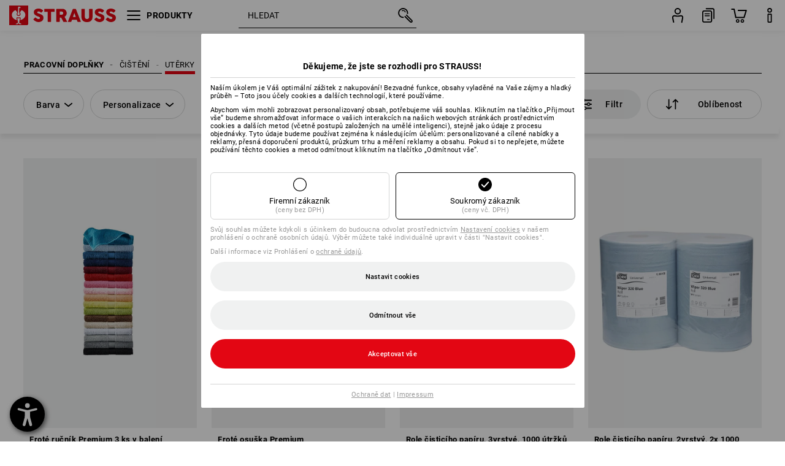

--- FILE ---
content_type: text/html; charset=utf-8
request_url: https://www.strauss.com/cz/cs/kapesniky/
body_size: 105628
content:




<!DOCTYPE html>



<html lang="cs" class="desktop lang-cs EnableABTests ProductComparisonFlyout ShowAlternativeArticles EnableNewBasketPage PostalCodeUpdatedOnCitySelection RedesignProductDetailsPage RedesignOrderModal EnableLogoCreator ab-webshop current-pricemode-gross" data-page-view-log-data-id="6b8b84ed-74c2-4b7f-95ec-b6ec8bdde782">

    <head>
        
        <!-- Time: 2/1/2026 5:16:23 AM / CorrelationId: 6b8b84ed-74c2-4b7f-95ec-b6ec8bdde782 -->
<meta charset="utf-8">
        <meta id="viewport" name="viewport" content="width=1000">
<meta name="SKYPE_TOOLBAR" content="SKYPE_TOOLBAR_PARSER_COMPATIBLE">
<meta name="format-detection" content="telephone=no">
<meta name="hidden-query-params" content="size,category">
    <meta name="current-pricemode" content="Gross">
    <meta name="video-tracking-ajax-target" content="https://www.strauss.com/cz/cs/ajax/update/Action/Video">
    <meta name="pagetype" content="Category">
<link rel="preconnect" href="https://cdn.strauss.com">
<link rel="shortcut icon" href="https://cdn.strauss.com/cz/bundles/metainfoservice/1.33.0/assets/favicons/ES/favicon.ico" />
<link rel="apple-touch-icon" sizes="57x57" href="https://cdn.strauss.com/cz/bundles/metainfoservice/1.33.0/assets/favicons/ES/apple-touch-icon-57x57.png" />
<link rel="apple-touch-icon" sizes="60x60" href="https://cdn.strauss.com/cz/bundles/metainfoservice/1.33.0/assets/favicons/ES/apple-touch-icon-60x60.png" />
<link rel="apple-touch-icon" sizes="72x72" href="https://cdn.strauss.com/cz/bundles/metainfoservice/1.33.0/assets/favicons/ES/apple-touch-icon-72x72.png" />
<link rel="apple-touch-icon" sizes="76x76" href="https://cdn.strauss.com/cz/bundles/metainfoservice/1.33.0/assets/favicons/ES/apple-touch-icon-76x76.png" />
<link rel="apple-touch-icon" sizes="114x114" href="https://cdn.strauss.com/cz/bundles/metainfoservice/1.33.0/assets/favicons/ES/apple-touch-icon-114x114.png" />
<link rel="apple-touch-icon" sizes="120x120" href="https://cdn.strauss.com/cz/bundles/metainfoservice/1.33.0/assets/favicons/ES/apple-touch-icon-120x120.png" />
<link rel="apple-touch-icon" sizes="144x144" href="https://cdn.strauss.com/cz/bundles/metainfoservice/1.33.0/assets/favicons/ES/apple-touch-icon-144x144.png" />
<link rel="apple-touch-icon" sizes="152x152" href="https://cdn.strauss.com/cz/bundles/metainfoservice/1.33.0/assets/favicons/ES/apple-touch-icon-152x152.png" />
<link rel="apple-touch-icon" sizes="180x180" href="https://cdn.strauss.com/cz/bundles/metainfoservice/1.33.0/assets/favicons/ES/apple-touch-icon-180x180.png" />
<link rel="icon" type="image/png" sizes="16x16" href="https://cdn.strauss.com/cz/bundles/metainfoservice/1.33.0/assets/favicons/ES/favicon-16x16.png" />
<link rel="icon" type="image/png" sizes="32x32" href="https://cdn.strauss.com/cz/bundles/metainfoservice/1.33.0/assets/favicons/ES/favicon-32x32.png" />
<link rel="icon" type="image/png" sizes="96x96" href="https://cdn.strauss.com/cz/bundles/metainfoservice/1.33.0/assets/favicons/ES/favicon-96x96.png" />
<link rel="icon" type="image/png" sizes="160x160" href="https://cdn.strauss.com/cz/bundles/metainfoservice/1.33.0/assets/favicons/ES/favicon-160x160.png" />
<link rel="icon" type="image/png" sizes="192x192" href="https://cdn.strauss.com/cz/bundles/metainfoservice/1.33.0/assets/favicons/ES/favicon-192x192.png" />
<link rel="icon" type="image/png" sizes="196x196" href="https://cdn.strauss.com/cz/bundles/metainfoservice/1.33.0/assets/favicons/ES/favicon-196x196.png" />
<link rel="icon" href="https://cdn.strauss.com/cz/bundles/metainfoservice/1.33.0/assets/favicons/ES/favicon.ico" />
<meta name="msapplication-TileColor" content="#e30613" />
<meta name="msapplication-TileImage" content="https://cdn.strauss.com/cz/bundles/metainfoservice/1.33.0/assets/favicons/ES/mstile-144x144.png" />
<meta name="msapplication-config" content="https://cdn.strauss.com/cz/bundles/metainfoservice/1.33.0/assets/favicons/ES/browserconfig.xml" />
<meta name="application-name" content="Strauss" />
<meta name="apple-mobile-web-app-title" content="Strauss" />



<style type="text/css">


    html.desktop > body,
    html.handheld > body > .handheld-background.background-image,
    html > body.popup-window {
        background-color: #FFFFFF !important;
    }

    html > body.parallax,
    html.handheld > body {
        background-color: #FFFFFF !important;
    }

</style>
<!--__BASETAG__-->
<meta name="description"  content="
    Objevte velký výběr textilií, jako například ručníků, utěrek na nádobí a čisticích utěrek a objednejte si pohodlně online."  />
<link rel="alternate" hreflang="de-at" href="https://www.strauss.com/at/de/tuecher/"/>
<link rel="alternate" hreflang="de-be" href="https://www.strauss.com/be/de/tuecher/"/>
<link rel="alternate" hreflang="fr-be" href="https://www.strauss.com/be/fr/chiffons/"/>
<link rel="alternate" hreflang="nl-be" href="https://www.strauss.com/be/nl/doeken/"/>
<link rel="alternate" hreflang="de-ch" href="https://www.strauss.com/ch/de/tuecher/"/>
<link rel="alternate" hreflang="fr-ch" href="https://www.strauss.com/ch/fr/chiffons/"/>
<link rel="alternate" hreflang="cs-cz" href="https://www.strauss.com/cz/cs/kapesniky/"/>
<link rel="alternate" hreflang="de-de" href="https://www.strauss.com/de/de/tuecher/"/>
<link rel="alternate" hreflang="en-de" href="https://www.strauss.com/de/en/towels/"/>
<link rel="alternate" hreflang="fr-de" href="https://www.strauss.com/de/fr/chiffons/"/>
<link rel="alternate" hreflang="da-dk" href="https://www.strauss.com/dk/da/klude/"/>
<link rel="alternate" hreflang="en-dk" href="https://www.strauss.com/dk/en/towels/"/>
<link rel="alternate" hreflang="nl-nl" href="https://www.strauss.com/nl/nl/doeken/"/>
<link rel="alternate" hreflang="en-se" href="https://www.strauss.com/se/en/towels/"/>
<link rel="alternate" hreflang="sv-se" href="https://www.strauss.com/se/sv/dukar/"/>
<link rel="alternate" hreflang="en-gb" href="https://www.strauss.com/uk/en/towels/"/>
<link rel="alternate" hreflang="en" href="https://www.strauss.com/global/en"/>
<link rel="alternate" hreflang="fr" href="https://www.strauss.com/global/fr"/>
<link rel="alternate" hreflang="x-default" href="https://www.strauss.com/global/en"/>


    <meta name="bandwidth-detection-active" content="false" class="bandwidth-detection"/>
    <meta name="bandwidth-detection-test-data-url" content="https://cdn.strauss.com/cz/Static/GetBandwidthTestData.aspx" class="bandwidth-detection"/>
    <meta name="logging-target" content="https://www.strauss.com/cz/cs/ajax/Action/VisitDetails" class="bandwidth-detection"/>    
<link rel="canonical" href="https://www.strauss.com/cz/cs/kapesniky/"/>
<meta name="action-control-ajax-target" content="https://www.strauss.com/cz/cs/ajax/update/Action/Index" /><script id="translated-page-urls" type="text/json">
    {"translations":[{"code":"cs","obfuscation":"l10n","url":"obs-link-v1:aHR0cHM6Ly93d3cuc3RyYXVzcy5jb20vY3ovY3Mva2FwZXNuaWt5Lw=="}]}
</script>


            <title>kapesn&#237;ky | Strauss</title>

        
<link href="https://cdn.strauss.com/cz/cassette.axd/stylesheet/b91a214bb8a41f29fda36e74b527b3ff7a88fce5/bootstrap" type="text/css" rel="stylesheet"/>
<link href="https://cdn.strauss.com/cz/cassette.axd/stylesheet/2345aeee0956fde6e59819a41aebb3c3dae11614/styles" type="text/css" rel="stylesheet"/>
<link href="https://cdn.strauss.com/cz/cassette.axd/stylesheet/c01868ec8adce12d24f6894bea24e674dec50661/cssShopThemeFiles" type="text/css" rel="stylesheet"/>




<script type="text/javascript" src="https://cdn.strauss.com/cz/bundles/applicationShell/1.37.1/shell.js"></script>
    <script>shell.tabNav.enable();</script>
<script type="text/javascript" src="https://cdn.strauss.com/cz/bundles/localization/8.68.1/assets/localization.js"></script>





                
                

        



<script id="sniff" type="application/json">
    {"name":"unknown","version":0,"osVersion":0,"isDesktop":true}
</script>





    
    <link rel="preload" href="https://cdn.strauss.com/cz/bundles/metainfoservice/1.33.0/assets/roboto-regular.woff2" as="font" type="font/woff2" crossorigin />
    <link rel="preload" href="https://cdn.strauss.com/cz/bundles/metainfoservice/1.33.0/assets/roboto-medium.woff2" as="font" type="font/woff2" crossorigin />
    <link rel="preload" href="https://cdn.strauss.com/cz/bundles/metainfoservice/1.33.0/assets/roboto-bold.woff2" as="font" type="font/woff2" crossorigin />
    <link rel="preload" href="https://cdn.strauss.com/cz/bundles/metainfoservice/1.33.0/assets/augusta-regular.woff2" as="font" type="font/woff2" crossorigin />
    <link rel="stylesheet" href="https://cdn.strauss.com/cz/bundles/metainfoservice/1.33.0/assets/augusta.css" />
    <link rel="stylesheet" href="https://cdn.strauss.com/cz/bundles/metainfoservice/1.33.0/assets/augustacondensed.css" />
    <link rel="stylesheet" href="https://cdn.strauss.com/cz/bundles/metainfoservice/1.33.0/assets/roboto.css" />

    <script id="mkt-lf-client-urls" type="text/json">{"countryCodeEndpoint":"/cz/cs/api/country-code","translationNotFoundEndpoint":"L2N6L2NzL2FwaS9sYW5ndWFnZXN3aXRjaGVyL2xvZy90cmFuc2xhdGVkdXJsbm90Zm91bmQ=","defaultLanguageEndpoint":"L2N6L2NzL2FwaS9sYW5ndWFnZXN3aXRjaGVyL2xvZy9kZWZhdWx0bGFuZ3VhZ2VyZWRpcmVjdA==","missingLanguageEndpoint":"L2N6L2NzL2FwaS9sYW5ndWFnZXN3aXRjaGVyL2xvZy9sYW5ndWFnZW5vdHNldA==","cultureChangedEndpoint":"L2N6L2NzL2FwaS9sYW5ndWFnZXN3aXRjaGVyL0N1bHR1cmUvQ2hhbmdlZD9tbFN0YXRlPQ=="}</script>
    <script id="mkt-available-languages" type="text/json">{"languages":[{"culture":"cs","name":"\u010CE\u0160TINA"}],"autoTranslate":false,"autoTransLanguages":[]}</script>
    <script id="country-languages" type="text/json">null</script>
    <script src="https://cdn.strauss.com/cz/bundles/languagefragments/1.71.0/ClientSideRedirect.js" id="client-side-redirect" data-default-language-prefix="cs" data-dlr-active="true" data-mandator-prefix="CZ"></script>
    <script src="https://cdn.strauss.com/cz/bundles/languagefragments/1.71.0/LanguageResolver.js"></script>

                    <link rel=" stylesheet" href="https://cdn.strauss.com/cz/bundles/geoipmodalservice/1.19.0/assets/main.css" />
                
            <script src="https://cdn.strauss.com/cz/bundles/manualproductcomparison/1.108.0/js/PriceModeAppShellIntegrationGross.js" defer></script>
    
    <script type="text/javascript">
        var eyeAble_pluginConfig = {"azureDemoMode":false,"blacklistContrast":"#headr-ic-logo-es_red_horizontal,.fas_slides,.debuginfo,.pdp-icon_play_pause_3d","blacklistFontsize":".animationcontent,.fas_t_details,.h1-tag ,.mkt-text-products ,.pdp-basket_counter_input","blacklistFontsizeMobile":".swiper-wrapper","customBackgroundColor":"#000000","customFunctionPosition":{"Bluefilter":"Main","ColorCorrection":"Main","Darkmode":"Main","HideImages":"Main","LargeCursor":"More","StopAnimation":"More","TabNavi":"More"},"customText":{"tipMainTxt":" "},"disableZoom":true,"externalLogoUrl":"https://cdn.strauss.com/cz/eyeable/assets/Icon_barrierefreiheit_v1.svg","fontsizeThreshold":4,"forceWhiteBackground":".mkt-menu-icon > div,.mkt-icon-YouTube","iconSize":57,"license":{"*.strauss.com":"4070675172cfa99depqtofdk;",".*.strauss.com":"ceaee3892a93d214epqtofdk7","strauss.com":"3bd3d973e76b944aepqtofdk="},"mainIconAlt":2,"maxMagnification":4,"maxMobileMagnification":3,"mobileBottomPosition":"16px","mobileIconSize":50,"mobileRightPosition":"16px","mobileSidePosition":"left","newColor":{"--toolbar-z-index":1050},"precisePosition":true,"rightPosition":"16px","sidePosition":"left","topPosition":"calc(100% - 73px)"};
    </script>

    <script type="text/javascript">
        eyeAble_pluginConfig["pluginPath"] = "https://cdn.strauss.com/cz/bundles/eyeableassets/0.12.0/assets";

        const userAgent = navigator.userAgent.toLowerCase();
        if (userAgent.includes("kiowarekioskdevice1080p") || userAgent.includes("signageplayer") || userAgent.includes("multiplayer")) {
            window.localStorage.setItem("eyeAbleHideIcon", true);
        }
    </script>

    <script async src="https://cdn.strauss.com/cz/bundles/eyeableassets/0.12.0/assets/init.js"></script>
    <script async src="https://cdn.strauss.com/cz/bundles/eyeableassets/0.12.0/assets/public/js/eyeAble.js"></script>

    <script type="text/javascript">window.dataLayer = window.dataLayer || [];</script>

    <link rel="stylesheet" href="https://cdn.strauss.com/cz/bundles/headr2/3.35.0/app.css" />
    <link rel="stylesheet" href="https://cdn.strauss.com/cz/bundles/headr2/3.35.0/styles.css" />

    <link rel="stylesheet" href="https://cdn.strauss.com/cz/bundles/megamenu/3.32.0/app.css" />
    <link rel="stylesheet" href="https://cdn.strauss.com/cz/bundles/megamenu/3.32.0/styles.css" />

    <link rel="stylesheet" href="https://cdn.strauss.com/cz/bundles/languagefragments/1.71.0/LanguageSwitcher.css" />

    <link rel="stylesheet" href="https://cdn.strauss.com/cz/bundles/shopSearchWeb/1.58.1/components.css" type="text/css" media="all" />
<script src="https://cdn.strauss.com/cz/bundles/shopSearchWeb/1.58.1/script/closest-polyfill.js"></script>


    



    <link rel="stylesheet" type="text/css" href="https://cdn.strauss.com/cz/bundles/account-menu/1.55.0/account_menu_bundle.css" />

    
  <link rel="stylesheet" href="https://cdn.strauss.com/cz/bundles/basketFlyout/1.55.0/icon/icon-styles.css" />


    
  <link rel="stylesheet" href="https://cdn.strauss.com/cz/bundles/basketFlyout/1.55.0/flyout/app.css" />


        <link rel="stylesheet" href="https://cdn.strauss.com/cz/bundles/manualproductcomparison/1.108.0/styles/pcf_bundle_content.css" />
    
    
    <link rel="stylesheet" href="https://cdn.strauss.com/cz/bundles/quickorder/1.4.3/assets/quickordericon/icon-styles.css" />


    



    <link rel="stylesheet" href="https://cdn.strauss.com/cz/bundles/Showcase/1.50.0/threeSixtyView.css" type="text/css" media="all" />

    <link rel="stylesheet" href="https://cdn.strauss.com/cz/bundles/ordermodal/1.57.0/ordermodal.css" type="text/css" media="all" />

    
    <link rel="stylesheet" href="https://cdn.strauss.com/cz/bundles/ShippingText/1.18.0/assets/app.css" />


    <link rel="stylesheet" href="https://cdn.strauss.com/cz/bundles/basketmodal/1.65.0/basketmodal.css" type="text/css" media="all" />

    <link rel="stylesheet" href="https://cdn.strauss.com/cz/bundles/bookmark/1.48.0/prepareBookmarkInAjaxModals.css" />
    <link rel="stylesheet" href="https://cdn.strauss.com/cz/bundles/bookmark/1.48.0/client_side_add_btn.css" />
  
    <meta id="viewport-responsive" name="viewport" content="width=device-width, initial-scale=1.0, maximum-scale=1.0, user-scalable=no">
    <link rel="stylesheet" href="https://cdn.strauss.com/cz/bundles/articletileservice/1.87.0/category-page.css" type="text/css" media="all" />
    <script>
        if (history.scrollRestoration && window && new URL(window.location.href).searchParams.has("page")) {
            history.scrollRestoration = "manual";
        }
    </script>

            <meta name="navkeypath" content="Betriebsbedarf/Reinigung/Tuecher">
        
<link rel="stylesheet" href="https://cdn.strauss.com/cz/bundles/breadcrumb/1.70.1/components.css" type="text/css" media="all" />

    
        


    
    <link rel="stylesheet" href="https://cdn.strauss.com/cz/bundles/footr/1.30.0/app.css" />

    <link rel="stylesheet" type="text/css" href="https://cdn.strauss.com/cz/bundles/newsletter-promotion/1.57.0/app.css" />

    
    


    
    


    <script type="application/json" id="mkt-cct-cookie-version">
    {
          "cookieVersion": 2
    }
    </script>
    <script src="https://cdn.strauss.com/cz/bundles/cookiebar/1.70.0/consenttypesresolver.js"></script>

        <link rel="stylesheet" href="https://cdn.strauss.com/cz/bundles/cookiebar/1.70.0/styles.css" />
    </head>
    <body data-cap="IsHandheld=false,IsLowendDevice=false" data-navigation-context="Tuecher" class="responsive initheader use-responsive-helper">
        








    <script type="text/javascript">
       (function(window, document, dataLayerName, id) {
           window[dataLayerName]=window[dataLayerName]||[],window[dataLayerName].push({start:(new Date).getTime(),event:"stg.start"});var scripts=document.getElementsByTagName('script')[0],tags=document.createElement('script');
           function stgCreateCookie(a,b,c){var d="";if(c){var e=new Date;e.setTime(e.getTime()+24*c*60*60*1e3),d="; expires="+e.toUTCString()}document.cookie=a+"="+b+d+"; path=/"}
           var isStgDebug=(window.location.href.match("stg_debug")||document.cookie.match("stg_debug"))&&!window.location.href.match("stg_disable_debug");stgCreateCookie("stg_debug",isStgDebug?1:"",isStgDebug?14:-1);
           var qP=[];dataLayerName!=="dataLayer"&&qP.push("data_layer_name="+dataLayerName),isStgDebug&&qP.push("stg_debug");var qPString=qP.length>0?("?"+qP.join("&")):"";
           tags.async=!0,tags.src="https://pt.strauss.com"+"/containers/"+id+".js"+qPString,scripts.parentNode.insertBefore(tags,scripts);
           !function(a,n,i){a[n]=a[n]||{};for(var c=0;c<i.length;c++)!function(i){a[n][i]=a[n][i]||{},a[n][i].api=a[n][i].api||function(){var a=[].slice.call(arguments,0);"string"==typeof a[0]&&window[dataLayerName].push({event:n+"."+i+":"+a[0],parameters:[].slice.call(arguments,1)})}}(i[c])}(window,"ppms",["tm","cm"]);
       })(window, document, 'dataLayer', '31c8ff35-c017-47b5-aecf-84ab2011aea2');
    </script>

<script type="text/javascript">
    document.addEventListener("DOMContentLoaded", ()=> {
        fetch('/cz/cs/api/evaluate/cookie', {
            credentials: 'same-origin',
            method: 'get'
        });
    });
</script>






        




        <div class="container">
            <a id="top"></a>
            


<header id="headr" class="mkt-scope-headr  "><div class="mkt-spacer"></div><svg xmlns="http://www.w3.org/2000/svg" xmlns:xlink="http://www.w3.org/1999/xlink" style="height:0;position:absolute;width:0"><defs><symbol id="headr-ic-orderform" viewBox="0 0 21.9 26"><g id="headr-ic-orderform_orderform"><path d="M14.3 25H3.8c-1.7 0-3-1.3-3-3V7.8c0-1.7 1.3-3 3-3h10.5c1.7 0 3 1.3 3 3V22c0 1.7-1.3 3-3 3zM3.8 6.7c-.6 0-1.1.5-1.1 1.2V22c0 .6.5 1.1 1.1 1.1h10.5c.6 0 1.1-.5 1.1-1.1V7.8c0-.6-.5-1.1-1.1-1.2H3.8z"/><path d="M20.2 19.2c-.5 0-.9-.4-.9-.9V4c0-.6-.5-1.1-1.1-1.1H7.6c-.5 0-1-.4-1-1s.4-1 1-1h10.6c1.7 0 3 1.3 3 3v14.3c-.1.6-.5 1-1 1zM12.8 14.4H5.4c-.4 0-.7-.3-.7-.7 0-.4.3-.7.7-.7h7.4c.4 0 .7.3.7.7 0 .3-.3.6-.7.7z"/><path d="M12.8 11.1H5.4c-.4 0-.7-.3-.7-.7 0-.4.3-.8.7-.8h7.4c.4 0 .7.3.7.7 0 .5-.3.8-.7.8zM12.8 20.6H9.4c-.4 0-.7-.4-.6-.8 0-.3.3-.6.6-.6h3.3c.4 0 .7.4.6.8.1.3-.2.6-.5.6z"/></g></symbol></defs><defs><symbol id="headr-ic-logo-es_black_horizontal" viewBox="0 0 200 36"><path d="M44.882 24.879l2.806-2.67c.422-.422.828-.22 1.25.135 1.2 1.03 3.06 2.535 5.037 2.535 2.214 0 2.704-1.048 2.704-2.264 0-1.352-2.18-2.08-3.346-2.485-5.223-1.792-7.96-4.158-7.96-7.944 0-4.006 3.582-6.676 8.788-6.676 2.924 0 6.152 1.319 7.86 3.16.455.525.472.964-.052 1.488l-2.484 2.653c-.457.456-.913.22-1.37-.185-.557-.525-1.419-1.166-2.366-1.504-1.149-.406-4.124-.474-4.124 1.385 0 1.183 1.403 1.724 3.77 2.484 4.597 1.539 7.757 3.077 7.757 7.59 0 4.748-3.955 7.842-9.262 7.842-3.346 0-6.676-1.876-8.822-4.108-.406-.456-.744-.878-.186-1.436M64.56 6.744c0-.49.237-.727.71-.727h17.612c.472 0 .71.237.71.727v4.107c0 .49-.238.726-.71.726h-5.764v17.831c0 .473-.237.71-.727.71H71.71c-.472 0-.71-.236-.71-.71v-17.83H65.27c-.473 0-.71-.237-.71-.727V6.744zM93.092 11.037v5.881h3.6c1.707 0 2.89-1.453 2.89-2.924 0-1.42-1.2-2.957-2.89-2.957h-3.6zm-6.254-4.293c0-.355.22-.727.694-.727h10.766c4.58 0 7.69 4.023 7.69 8.096 0 2.586-1.606 5.155-3.955 6.641l4.648 8.654c.186.321.05.71-.406.71h-5.848c-.456 0-.608-.152-.879-.675l-3.836-7.335h-2.62v7.3c0 .474-.237.71-.71.71h-4.85c-.457 0-.694-.236-.694-.71V6.744zM117.484 21.01h5.171l-2.62-7.37-2.551 7.37zm-.39-14.266c.186-.49.525-.727.998-.727h3.972c.456 0 .793.237.98.727l8.856 22.664c.186.473.034.71-.456.71h-4.835c-.49 0-.81-.236-.962-.71l-1.133-3.177h-8.856l-1.099 3.177c-.151.473-.49.71-.98.71h-4.834c-.49 0-.642-.236-.456-.71l8.806-22.664zM139.356 20.501c0 3.178 1.893 4.412 3.972 4.412 2.163 0 3.988-1.538 3.988-4.412V6.744c0-.389.287-.727.744-.727h4.732c.524 0 .795.338.795.727v13.673c0 7.554-4.8 10.073-10.26 10.073-5.459 0-10.259-2.62-10.259-10.073V6.744c0-.389.255-.727.642-.727h4.953c.592 0 .693.321.693.727v13.757zM157.222 24.879l2.806-2.67c.422-.422.828-.22 1.251.135 1.2 1.03 3.06 2.535 5.036 2.535 2.214 0 2.705-1.048 2.705-2.264 0-1.352-2.18-2.08-3.347-2.485-5.223-1.792-7.96-4.158-7.96-7.944 0-4.006 3.582-6.676 8.789-6.676 2.924 0 6.152 1.319 7.858 3.16.457.525.474.964-.05 1.488l-2.484 2.653c-.457.456-.913.22-1.37-.185-.558-.525-1.42-1.166-2.366-1.504-1.15-.406-4.124-.474-4.124 1.385 0 1.183 1.403 1.724 3.768 2.484 4.599 1.539 7.76 3.077 7.76 7.59 0 4.748-3.956 7.842-9.263 7.842-3.347 0-6.676-1.876-8.823-4.108-.405-.456-.743-.878-.186-1.436M178.3 24.879l2.805-2.67c.422-.422.828-.22 1.25.135 1.2 1.03 3.06 2.535 5.037 2.535 2.214 0 2.705-1.048 2.705-2.264 0-1.352-2.18-2.08-3.347-2.485-5.223-1.792-7.96-4.158-7.96-7.944 0-4.006 3.582-6.676 8.789-6.676 2.923 0 6.151 1.319 7.858 3.16.457.525.474.964-.051 1.488l-2.484 2.653c-.457.456-.913.22-1.37-.185-.557-.525-1.419-1.166-2.365-1.504-1.15-.406-4.124-.474-4.124 1.385 0 1.183 1.403 1.724 3.768 2.484 4.599 1.539 7.759 3.077 7.759 7.59 0 4.748-3.956 7.842-9.262 7.842-3.347 0-6.676-1.876-8.823-4.108-.406-.456-.744-.878-.186-1.436"/><path shape-rendering="crispedges" d="M.903 36H33.71s.903 0 .903-.859V.86s0-.859-.903-.859H.903S0 0 0 .859V35.14S0 36 .903 36z"/><path d="M21.335 3.928l-2.542.736c-.07.019-.246.054-.335.158-.09.106-.13.243-.152.415-.13.981.01 5.313.199 7.372.003.036.049.785.153 1.02.117.214.252.396.404.585.274.364.468.844.468 1.307 0 1.27-.995 2.268-2.229 2.268a2.229 2.229 0 01-2.23-2.23c0-.502.189-.971.47-1.345.152-.189.287-.371.404-.584.13-.298.141-.707.154-1.021.078-2.005.191-4.518.242-5.858.007-1.106-.153-2.324.028-3.414.117-1.116 1.327-1.755 2.306-1.286.89.346 1.678.898 2.51 1.357l.117.066c.391.233.156.405.075.44l-.042.014zM17.303 32.37s-.945 1.217-1.412 1.83a.145.145 0 01-.11.054h-3.537a.15.15 0 01-.144-.146v-.323c0-.05.031-.103.081-.131l3.702-1.878.053-.03a.474.474 0 00.05-.034c.137-.112.256-.273.256-.459a1.47 1.47 0 00-.022-.172s-1.034-5.556-1.465-7.808c-.03-.171.083-.275.224-.25.504.164 1.485.353 2.329.353.797 0 1.811-.189 2.32-.353.141-.025.253.079.224.25-.431 2.252-1.465 7.808-1.465 7.808a1.493 1.493 0 00-.023.172c0 .187.12.346.258.46.013.01.035.024.049.033l.052.03 3.703 1.878c.05.028.08.08.08.13v.324a.15.15 0 01-.143.146h-3.537a.146.146 0 01-.11-.054c-.468-.613-1.413-1.83-1.413-1.83" fill="#fff"/><path d="M17.302 19.16a3.603 3.603 0 01-3.597-3.6c0-.757.264-1.526.744-2.165l.03-.038c.08-.114.17-.235.218-.298.026-.034.075-.103.075-.103l-.05-.148-.007-.022c-.606-1.744-1.784-3.155-3.237-4.33-3.529 1.56-6.582 4.584-6.582 8.758 0 5.123 4.557 8.556 9.133 9.566-.209-1.108-.412-2.176-.616-3.245l-.006-.032a1.597 1.597 0 01.436-1.397 1.563 1.563 0 011.597-.37c.35.117 1.226.278 1.864.278.641 0 1.517-.161 1.866-.277a1.563 1.563 0 011.597.37c.359.357.522.88.436 1.397l-.006.032a992.418 992.418 0 00-.617 3.245c4.577-1.009 9.137-4.443 9.137-9.567 0-4.174-3.053-7.197-6.581-8.759-1.456 1.177-2.634 2.59-3.24 4.336l-.055.17s.04.065.08.118c.057.077.117.16.206.278l.03.038a3.66 3.66 0 01.744 2.166 3.602 3.602 0 01-3.598 3.598z" fill="#fff"/></symbol><symbol viewBox="0 0 100 104.005" id="headr-ic-logo-es_black_vertical"><path d="M2.608 104.005h94.785s2.607 0 2.607-2.48V2.48A2.47 2.47 0 0097.393 0H2.608S0 0 0 2.48v99.045a2.47 2.47 0 002.608 2.48z"/><path d="M61.638 11.348c-.605.175-7.223 2.093-7.343 2.125a1.943 1.943 0 00-.97.459 2.247 2.247 0 00-.439 1.198c-.373 2.834.027 15.349.575 21.296a14.378 14.378 0 00.442 2.95 11.358 11.358 0 001.166 1.687 6.54 6.54 0 011.353 3.778 6.441 6.441 0 11-12.882.107 6.527 6.527 0 011.358-3.885 11.32 11.32 0 001.166-1.686 8.624 8.624 0 00.446-2.95c.226-5.792.552-13.052.7-16.923.019-3.196-.443-6.713.08-9.863a4.698 4.698 0 016.662-3.715 61.47 61.47 0 017.25 3.92l.34.19c1.13.672.452 1.17.217 1.273zM49.99 93.516s-2.73 3.517-4.08 5.289a.42.42 0 01-.319.157H35.372a.431.431 0 01-.413-.422v-.935a.448.448 0 01.232-.377L45.885 91.8s.097-.05.154-.085a1.364 1.364 0 00.143-.1 1.784 1.784 0 00.743-1.325 4.254 4.254 0 00-.066-.497s-2.986-16.052-4.233-22.557c-.083-.496.24-.795.648-.724a24.877 24.877 0 006.728 1.021 25.65 25.65 0 006.704-1.021c.408-.07.73.228.647.724-1.246 6.505-4.232 22.557-4.232 22.557a4.305 4.305 0 00-.066.497 1.8 1.8 0 00.744 1.326 1.48 1.48 0 00.14.097c.04.025.151.085.151.085l10.698 5.429a.448.448 0 01.233.377v.935a.431.431 0 01-.413.422h-10.22a.421.421 0 01-.318-.157c-1.35-1.772-4.08-5.289-4.08-5.289" fill="#fff"/><path d="M49.987 55.351a10.408 10.408 0 01-10.393-10.395 10.519 10.519 0 012.15-6.258l.084-.109c.236-.33.494-.678.633-.86.074-.098.216-.298.216-.298l-.143-.428-.022-.065a28.188 28.188 0 00-9.352-12.51c-10.195 4.51-19.015 13.246-19.015 25.305 0 14.8 13.167 24.719 26.386 27.635-.603-3.2-1.19-6.286-1.781-9.373l-.016-.093a4.613 4.613 0 011.26-4.036 4.582 4.582 0 014.614-1.068 21.587 21.587 0 005.385.801 21.556 21.556 0 005.39-.8 4.469 4.469 0 01.662-.164 4.515 4.515 0 013.95 1.231 4.616 4.616 0 011.261 4.036l-.017.094c-.592 3.087-1.178 6.173-1.78 9.374 13.222-2.913 26.396-12.834 26.396-27.637 0-12.059-8.821-20.794-19.015-25.306a28.175 28.175 0 00-9.358 12.527l-.162.49s.12.19.232.34c.166.224.34.463.596.805l.086.11a10.574 10.574 0 012.139 5.935c.006.09.012.198.012.322A10.407 10.407 0 0149.99 55.35z" fill="#fff"/></symbol><symbol id="headr-ic-logo-es_couture" viewBox="0 0 100 100"><g id="headr-ic-logo-es_couture_logo-es-es_couture" fill="#000"><path d="M50 0C22.4 0 0 22.4 0 50s22.4 50 50 50 50-22.4 50-50S77.6 0 50 0zm0 95.9C24.7 95.9 4.1 75.3 4.1 50S24.7 4.1 50 4.1 95.9 24.7 95.9 50 75.3 95.9 50 95.9z"/><path d="M63.3 27.8s-14-4.5-25.8 7.2c3.5-6.4 10.6-13.2 24.9-12.3.3 0 .5-.2.5-.5s-.2-.5-.5-.5c-13.8-.9-21.2 5.3-25 11.6 7.1-16.2 21.4-21 21.5-21.1.3-.1.5-.4.4-.8-.1-.3-.4-.5-.8-.4-.2.1-23 7.8-26 36.3C29.7 74.1 42 86 52.8 91.4c.1.1.2.1.3.1.2 0 .4-.1.6-.3.2-.3 0-.7-.3-.8-5.9-2.9-12.4-8-16.3-16.5.4-1.2 3.1-6.9 13.2-14.1l-8.4 4.6s5.9-7.7 9.5-10.3c.2-.1-8.3 3.8-8.3 3.8s8.3-14.8 17.6-17.4c0 0-4.8-2.6-14.3-2.4 0-.2.2-6.4 16.9-10.3z"/></g></symbol><symbol id="headr-ic-logo-es_legacy_black_horizontal" viewBox="0 0 91.5 100"><g id="headr-ic-logo-es_legacy_black_horizontal_logo-es-es_black"><path shape-rendering="crispedges" d="M2.4 0S0 0 0 2.4v95.2s0 2.4 2.4 2.4H89s2.4 0 2.4-2.4V2.4S91.4 0 89 0H2.4z" fill="#1e1e1e"/><path d="M61.2 89.7c0 .4.1.9.4 1.3.3.4.5.7.9.9.4.3.8.4 1.3.4.4 0 .9-.1 1.3-.4.4-.3.7-.5.9-.9.3-.4.4-.8.4-1.3 0-.4-.1-.9-.4-1.3-.3-.4-.5-.7-.9-.9-.4-.3-.8-.4-1.3-.4-.4 0-.9.1-1.3.4-.4.3-.7.5-.9.9-.2.4-.4.8-.4 1.3m.5 0c0-.4.1-.7.3-1.1.2-.4.4-.5.7-.7.4-.2.7-.3 1.1-.3s.7.1 1.1.3.5.4.7.7c.2.4.3.7.3 1.1s-.1.7-.3 1.1c-.2.4-.4.5-.7.7-.4.2-.7.3-1.1.3s-.7-.1-1.1-.3-.5-.5-.7-.8c-.2-.2-.3-.6-.3-1m1.1 1.5h.5V90h.4l.7 1.2h.6l-.8-1.2c.3 0 .4-.1.5-.2.2-.1.2-.4.3-.5 0-.3-.1-.5-.3-.6-.2-.2-.4-.2-.8-.2h-1.1v2.7zm.5-1.7v-.9h.7c.2 0 .3 0 .4.1.1.1.2.2.2.4s-.1.4-.2.4c-.1.1-.3.1-.4.1h-.7v-.1zM54.9 52.3s-1.3 4-6.5 7-10 .6-12.1-1.1c-2.8-2.2-3.1-7-3.1-7s.5 1.2 2.3 3.9c1.6 2.7 4.8 4.4 6.2 4.5 1.1.1 1.9-1.5 3.7-2.7 1.9-1.2 2.9-.4 5.3-1.2 2.2-.9 4.2-3.4 4.2-3.4m-7.4-4.1c-2 1.6-4.1 2-6.5.8-2.4-1.2-3.1-4-2.1-6.1 1-2.1 3-4.5 3.6-6.2 1.3-3.2.8-16.3.8-16.3 0-1.3-.1-5.1-.1-5.1V13c-.1-.5-.4-1-.7-1.5-.3-.5-.5-1-.5-1.9 0-1 1.2-1.7 1.2-1.7s1.2-.7 2.3-.8c.6-.1 1.5.2 2.4 1.1s2.9 2.1 3.7 2.5c.7.4 1.1.5 1.7 1 .2.2.9.5.5.8-.4.4-1.9-.3-3.5-.5-1.5-.2-2.6 0-3.4.6-1.5 1.1-1.9 4.2-1.9 4.8 0 .8-.1 2-.1 3v5.2c0 2.8.2 5.6.3 7.5.2 2-.2 4.5-.6 5.8-.4 1.2-.6 1.8-1.7 3.3-.5.7-1.3 1.6-1.2 3 .1 1.8 1.4 2.8 3.2 2.8.5 0 1.3-.2 1.9-.6 2.4-1.6 2.6-4.6 2.7-4.5.1.5-.3 3.6-2 5.3M42.1 71c-.1-1.6 0-2.6-.1-3.8 0-.5-.1-1.9-.2-2.1 0-.4-.2-.8.4-.8.6 0 1 .1 1.6.1.6 0 1.2-.3 1.6-.3.4 0 .4 0 .4 1.1.1 2.1.4 4.6.4 5.5.2 1.6.2 5.3.2 7.8 0 .5-.1 3.1-.2 4.5-.4 2.6-.7 3.1-1 3.7-.2.5-.2.7-.2.7s-1.2-1.6-1.4-2.3c-.4-1.2-.9-2.9-.9-4.8-.1-.2-.5-7.7-.6-9.3zm-.8 16.2c.1-1.7.4-2.8.8-1.6.4 1.2.7 1.2 1 1.8.4.5-.5 1-1 1.4-.4.4-1.3 1.5-2 2.1-1 .7-1.5.8-2 .5-.2-.1-.4-.8-1-.5-.5.2-1 .4-1.2.4-.3-.2.9-.6 1.5-.9.6-.4.9-.5 1.1-.4.2.1 0 1.2 1 .5.8-.6 1.7-1.6 1.8-3.3m5.1-.2c.2-.3.4-1.1.6-1.6.1-.6.9-1.1.8-.5-.1.4-.1.5-.3 1.1-.2.6-.1 1.1.1 1.6.3 1.1 2.1 2.4.2 1.7-.9-.4-1.3-.8-1.7-1.2-.2-.3 0-.8.3-1.1m25.3-53.6c-3.7-.6-8.1 1.5-8.4 1.2-.1-.2 1.5-1.6 3.4-2.1 2-.5 5.1-.6 5.6-.5.4-.1 2.2.3 1.9-.5-.4-.9-3.3-2.9-6.7-3.3-4.1-.5-8.2 2.6-8.4 2.8-1.1.8-1.2.5-1.2.3-.2-.9 1.3-2.4 2.9-3.5 1.5-1.2 2.6-1.4 2.9-1.9.3-.4-.5-.8-1.9-.7-4.5.3-9.7 2.1-11.5 7-.6 1.8-.4 3.8 0 5.1-.8-1.2-1.8-3.4-2.1-4.9-.5-1.9-1.4-8.9-1.5-11.2 0-2.3.1-6.3 1.4-7.4.4-.4 1.2-1 2.9-.6 1.6.4 2.7.9 3.3.5.5-.3 1-.9.4-1.7-.5-.7-1.8-1.2-2.2-1.3s-1.4-.7-1.5-1c-.1-.3-.1-1-.2-1.3-.1-.4-.2-.8-1-.9-.8-.1-1.1-.4-1.4-.4-.4-.2-.9-.6-1.6-.7-.7-.1-2.1 0-2.9.4S41 8.3 40.4 8.9c-.3.2-.4.4-.4.4s.7.5.9 1.1c0 .5-.1.9-.1 1.5.3 1.4 1.1 1.9 1.2 3.7.1 1.9.4 11.4 0 15.2-.3 2.8-1 4.7-1.3 5.5 0 0 .2-3.7-.7-5.6-1.2-2.8-3.7-4.7-6.8-5.4-5.2-1.2-6.3-.4-6.7-.1-.4.4-.5.8.4 1.2s4 1.8 5.3 2.5c1.5.9 2.3 1.7 2.3 2.1 0 .4-.6.3-1.4-.1-.3-.1-5.2-2.9-8.7-2.5-3.5.4-6.2 2.2-6.6 3.1-.4.9 1.3.5 1.9.5 1.2-.2 3.7 0 5.6.5s3.6 1.4 3.2 1.9c-.3.6-4.5-1.1-9.1-.4-2.8.4-5.2 3-5.6 4.5-1 3.2.4 7.8 1.4 8.9.2.2.4.2.6.1.7-.4 2.5-1.9 4.3-3.1 1.4-1 2.7-1.6 3.7-2.1 3.8-1.8 3.6-.5 3.4-.3-.4.4-10.7 6.5-10.3 10.3.4 2.9 2.1 5.8 3.9 7.6 1 1 2.3 2.1 2.9 1.7.4-.4.3-.6.4-1.9.3-1.9.8-3.7 1.3-4.7s.8-.9.9-.6c.1.3-.2 1.4-.1 3 0 1.7.1 4.7.4 6.5.3 1.7.5 2.7.9 3.2.1.2.5.4.9.1.4-.4 1.8-1.8 2.8-3.7 1.1-2 2.2-4.6 2.2-4.6s.2-.2.4.2c.1.3.7 3-.2 6-.9 2.9-2 4.8-2.1 5.3-.1.3-.2.9.4.8.8-.2 4.9-2.8 5.1-3 .3 1.1 1.4 3 2 4.5.4 1.3 1.1 4.6 1.3 7.6.4 4.6 0 6.9-.6 7.6-.6.6-2.2 1.2-2.9 1.5-.8.3-1.5.4-2.4 1-.9.5-1.5 1.2-1.8 1.9-.4.7-.5.7-.3.7s.7-.4 1.6-.4c.9-.1 1.2-.1 1.2-.1l-.8.8c-.3.3-.5.4-.4.6.2.2.8 0 1.1.1.4.1 1.9.4 3.4.1 1.5-.3 2.1-.4 2.7-1.2.5-.9 1.2-2.1 2.1-2.9.9-.8 1.7-1.2 1.7-1.2s.7.7 1.3 1.1c.7.4 2 1 2.6 1.6.6.6 1.3 1.8 1.6 2.1.4.4.7.5 1.6.5.9.1 1.8.2 2.4.4.4.1.5.3.7.3.2.1.3 0 .3-.1.1-.3.2-.7 0-1.1-.3-.5-.7-1-1.1-1.2s-.8-.4-.9-.7c-.3-.2-.5-.9-.5-.9s1.2.6 1.7.9c.3.2.5.4.7.5.1.1.2.1.3 0 .2-.3.5-1 .3-1.5-.4-.8-1.7-1.6-2.7-1.9-.8-.2-1.8-.5-2.3-.9-.5-.4-1.5-1.5-1.8-3.8-.3-1.8-.2-2.5-.2-3.9.1-3 .4-6.6.6-8.3.3-2.4 1.1-4 1-5.8 1.3 2.3 3.1 3.7 4.2 4.3 1.5.8 4.1.9 4.7.3.4-.4-1.7-1.6-1.8-5-.1-3.5.8-7.3 1-7.7.1-.4.4-.3.4-.1.1.9.6 5.5 1.2 7.8.3 1.1.5 2.6 1.2 2.5 1.8-.1 5-3.7 4.9-5.4-.1-1.9-1.5-6.6-2.7-8.6-.6-1.1-2.9-3.9-3-4.4.7-.6 3.9 2 5.4 4.5 1.1 1.9 1.7 3.7 1.9 4.7.4 1.9.2 2.5.4 2.8.3.2.5.4 2.2-1.5 1.7-1.9 3.5-4.6 4.2-8.6.7-3.8-7.8-9.1-8.2-9.5-.2-.2-1-.7-.8-.8.2-.1.6-.7 4.5 1.5 1.4.8 4.9 3.5 5.4 3.7.3.2.4 0 .5-.1 1.1-1.1 2.2-5.7 1.2-8.7-.7-1.9-3.3-4.2-5.6-4.4zM44.6 9.6c-.4-.4-.9-.8-.9-.8s.9-.8 2-.3c.7.4 1.2 1 1.2 1s-.4.2-.9.3c-.5.1-1 .1-1.4-.2m.8 2.3c.3-.4.6-.7.8-.8.2-.1 1.4-.4 1.8-.6.4-.3.1-.7-.1-1-.4-.6-1.5-1.2-2.2-1.5-.7-.4-1.7 0-2.2.3-.5.3-.4.8-.1 1.2.2.4-.7.1-.7.1s-.1 0-.1.1c0 .4.4 1.1.8 1.6.6.7.4 3.2.7 3.5.1.1.3 0 .4-.3 0-.4.5-2.1.9-2.6" fill="#fff"/></g></symbol><symbol id="headr-ic-logo-es_legacy_black_vertical" viewBox="0 0 91.5 100"><g id="headr-ic-logo-es_legacy_black_vertical_logo-es-es_black"><path shape-rendering="crispedges" d="M2.4 0S0 0 0 2.4v95.2s0 2.4 2.4 2.4H89s2.4 0 2.4-2.4V2.4S91.4 0 89 0H2.4z" fill="#1e1e1e"/><path d="M61.2 89.7c0 .4.1.9.4 1.3.3.4.5.7.9.9.4.3.8.4 1.3.4.4 0 .9-.1 1.3-.4.4-.3.7-.5.9-.9.3-.4.4-.8.4-1.3 0-.4-.1-.9-.4-1.3-.3-.4-.5-.7-.9-.9-.4-.3-.8-.4-1.3-.4-.4 0-.9.1-1.3.4-.4.3-.7.5-.9.9-.2.4-.4.8-.4 1.3m.5 0c0-.4.1-.7.3-1.1.2-.4.4-.5.7-.7.4-.2.7-.3 1.1-.3s.7.1 1.1.3.5.4.7.7c.2.4.3.7.3 1.1s-.1.7-.3 1.1c-.2.4-.4.5-.7.7-.4.2-.7.3-1.1.3s-.7-.1-1.1-.3-.5-.5-.7-.8c-.2-.2-.3-.6-.3-1m1.1 1.5h.5V90h.4l.7 1.2h.6l-.8-1.2c.3 0 .4-.1.5-.2.2-.1.2-.4.3-.5 0-.3-.1-.5-.3-.6-.2-.2-.4-.2-.8-.2h-1.1v2.7zm.5-1.7v-.9h.7c.2 0 .3 0 .4.1.1.1.2.2.2.4s-.1.4-.2.4c-.1.1-.3.1-.4.1h-.7v-.1zM54.9 52.3s-1.3 4-6.5 7-10 .6-12.1-1.1c-2.8-2.2-3.1-7-3.1-7s.5 1.2 2.3 3.9c1.6 2.7 4.8 4.4 6.2 4.5 1.1.1 1.9-1.5 3.7-2.7 1.9-1.2 2.9-.4 5.3-1.2 2.2-.9 4.2-3.4 4.2-3.4m-7.4-4.1c-2 1.6-4.1 2-6.5.8-2.4-1.2-3.1-4-2.1-6.1 1-2.1 3-4.5 3.6-6.2 1.3-3.2.8-16.3.8-16.3 0-1.3-.1-5.1-.1-5.1V13c-.1-.5-.4-1-.7-1.5-.3-.5-.5-1-.5-1.9 0-1 1.2-1.7 1.2-1.7s1.2-.7 2.3-.8c.6-.1 1.5.2 2.4 1.1s2.9 2.1 3.7 2.5c.7.4 1.1.5 1.7 1 .2.2.9.5.5.8-.4.4-1.9-.3-3.5-.5-1.5-.2-2.6 0-3.4.6-1.5 1.1-1.9 4.2-1.9 4.8 0 .8-.1 2-.1 3v5.2c0 2.8.2 5.6.3 7.5.2 2-.2 4.5-.6 5.8-.4 1.2-.6 1.8-1.7 3.3-.5.7-1.3 1.6-1.2 3 .1 1.8 1.4 2.8 3.2 2.8.5 0 1.3-.2 1.9-.6 2.4-1.6 2.6-4.6 2.7-4.5.1.5-.3 3.6-2 5.3M42.1 71c-.1-1.6 0-2.6-.1-3.8 0-.5-.1-1.9-.2-2.1 0-.4-.2-.8.4-.8.6 0 1 .1 1.6.1.6 0 1.2-.3 1.6-.3.4 0 .4 0 .4 1.1.1 2.1.4 4.6.4 5.5.2 1.6.2 5.3.2 7.8 0 .5-.1 3.1-.2 4.5-.4 2.6-.7 3.1-1 3.7-.2.5-.2.7-.2.7s-1.2-1.6-1.4-2.3c-.4-1.2-.9-2.9-.9-4.8-.1-.2-.5-7.7-.6-9.3zm-.8 16.2c.1-1.7.4-2.8.8-1.6.4 1.2.7 1.2 1 1.8.4.5-.5 1-1 1.4-.4.4-1.3 1.5-2 2.1-1 .7-1.5.8-2 .5-.2-.1-.4-.8-1-.5-.5.2-1 .4-1.2.4-.3-.2.9-.6 1.5-.9.6-.4.9-.5 1.1-.4.2.1 0 1.2 1 .5.8-.6 1.7-1.6 1.8-3.3m5.1-.2c.2-.3.4-1.1.6-1.6.1-.6.9-1.1.8-.5-.1.4-.1.5-.3 1.1-.2.6-.1 1.1.1 1.6.3 1.1 2.1 2.4.2 1.7-.9-.4-1.3-.8-1.7-1.2-.2-.3 0-.8.3-1.1m25.3-53.6c-3.7-.6-8.1 1.5-8.4 1.2-.1-.2 1.5-1.6 3.4-2.1 2-.5 5.1-.6 5.6-.5.4-.1 2.2.3 1.9-.5-.4-.9-3.3-2.9-6.7-3.3-4.1-.5-8.2 2.6-8.4 2.8-1.1.8-1.2.5-1.2.3-.2-.9 1.3-2.4 2.9-3.5 1.5-1.2 2.6-1.4 2.9-1.9.3-.4-.5-.8-1.9-.7-4.5.3-9.7 2.1-11.5 7-.6 1.8-.4 3.8 0 5.1-.8-1.2-1.8-3.4-2.1-4.9-.5-1.9-1.4-8.9-1.5-11.2 0-2.3.1-6.3 1.4-7.4.4-.4 1.2-1 2.9-.6 1.6.4 2.7.9 3.3.5.5-.3 1-.9.4-1.7-.5-.7-1.8-1.2-2.2-1.3s-1.4-.7-1.5-1c-.1-.3-.1-1-.2-1.3-.1-.4-.2-.8-1-.9-.8-.1-1.1-.4-1.4-.4-.4-.2-.9-.6-1.6-.7-.7-.1-2.1 0-2.9.4S41 8.3 40.4 8.9c-.3.2-.4.4-.4.4s.7.5.9 1.1c0 .5-.1.9-.1 1.5.3 1.4 1.1 1.9 1.2 3.7.1 1.9.4 11.4 0 15.2-.3 2.8-1 4.7-1.3 5.5 0 0 .2-3.7-.7-5.6-1.2-2.8-3.7-4.7-6.8-5.4-5.2-1.2-6.3-.4-6.7-.1-.4.4-.5.8.4 1.2s4 1.8 5.3 2.5c1.5.9 2.3 1.7 2.3 2.1 0 .4-.6.3-1.4-.1-.3-.1-5.2-2.9-8.7-2.5-3.5.4-6.2 2.2-6.6 3.1-.4.9 1.3.5 1.9.5 1.2-.2 3.7 0 5.6.5s3.6 1.4 3.2 1.9c-.3.6-4.5-1.1-9.1-.4-2.8.4-5.2 3-5.6 4.5-1 3.2.4 7.8 1.4 8.9.2.2.4.2.6.1.7-.4 2.5-1.9 4.3-3.1 1.4-1 2.7-1.6 3.7-2.1 3.8-1.8 3.6-.5 3.4-.3-.4.4-10.7 6.5-10.3 10.3.4 2.9 2.1 5.8 3.9 7.6 1 1 2.3 2.1 2.9 1.7.4-.4.3-.6.4-1.9.3-1.9.8-3.7 1.3-4.7s.8-.9.9-.6c.1.3-.2 1.4-.1 3 0 1.7.1 4.7.4 6.5.3 1.7.5 2.7.9 3.2.1.2.5.4.9.1.4-.4 1.8-1.8 2.8-3.7 1.1-2 2.2-4.6 2.2-4.6s.2-.2.4.2c.1.3.7 3-.2 6-.9 2.9-2 4.8-2.1 5.3-.1.3-.2.9.4.8.8-.2 4.9-2.8 5.1-3 .3 1.1 1.4 3 2 4.5.4 1.3 1.1 4.6 1.3 7.6.4 4.6 0 6.9-.6 7.6-.6.6-2.2 1.2-2.9 1.5-.8.3-1.5.4-2.4 1-.9.5-1.5 1.2-1.8 1.9-.4.7-.5.7-.3.7s.7-.4 1.6-.4c.9-.1 1.2-.1 1.2-.1l-.8.8c-.3.3-.5.4-.4.6.2.2.8 0 1.1.1.4.1 1.9.4 3.4.1 1.5-.3 2.1-.4 2.7-1.2.5-.9 1.2-2.1 2.1-2.9.9-.8 1.7-1.2 1.7-1.2s.7.7 1.3 1.1c.7.4 2 1 2.6 1.6.6.6 1.3 1.8 1.6 2.1.4.4.7.5 1.6.5.9.1 1.8.2 2.4.4.4.1.5.3.7.3.2.1.3 0 .3-.1.1-.3.2-.7 0-1.1-.3-.5-.7-1-1.1-1.2s-.8-.4-.9-.7c-.3-.2-.5-.9-.5-.9s1.2.6 1.7.9c.3.2.5.4.7.5.1.1.2.1.3 0 .2-.3.5-1 .3-1.5-.4-.8-1.7-1.6-2.7-1.9-.8-.2-1.8-.5-2.3-.9-.5-.4-1.5-1.5-1.8-3.8-.3-1.8-.2-2.5-.2-3.9.1-3 .4-6.6.6-8.3.3-2.4 1.1-4 1-5.8 1.3 2.3 3.1 3.7 4.2 4.3 1.5.8 4.1.9 4.7.3.4-.4-1.7-1.6-1.8-5-.1-3.5.8-7.3 1-7.7.1-.4.4-.3.4-.1.1.9.6 5.5 1.2 7.8.3 1.1.5 2.6 1.2 2.5 1.8-.1 5-3.7 4.9-5.4-.1-1.9-1.5-6.6-2.7-8.6-.6-1.1-2.9-3.9-3-4.4.7-.6 3.9 2 5.4 4.5 1.1 1.9 1.7 3.7 1.9 4.7.4 1.9.2 2.5.4 2.8.3.2.5.4 2.2-1.5 1.7-1.9 3.5-4.6 4.2-8.6.7-3.8-7.8-9.1-8.2-9.5-.2-.2-1-.7-.8-.8.2-.1.6-.7 4.5 1.5 1.4.8 4.9 3.5 5.4 3.7.3.2.4 0 .5-.1 1.1-1.1 2.2-5.7 1.2-8.7-.7-1.9-3.3-4.2-5.6-4.4zM44.6 9.6c-.4-.4-.9-.8-.9-.8s.9-.8 2-.3c.7.4 1.2 1 1.2 1s-.4.2-.9.3c-.5.1-1 .1-1.4-.2m.8 2.3c.3-.4.6-.7.8-.8.2-.1 1.4-.4 1.8-.6.4-.3.1-.7-.1-1-.4-.6-1.5-1.2-2.2-1.5-.7-.4-1.7 0-2.2.3-.5.3-.4.8-.1 1.2.2.4-.7.1-.7.1s-.1 0-.1.1c0 .4.4 1.1.8 1.6.6.7.4 3.2.7 3.5.1.1.3 0 .4-.3 0-.4.5-2.1.9-2.6" fill="#fff"/></g></symbol><symbol id="headr-ic-logo-es_legacy_couture" viewBox="0 0 100 100"><g id="headr-ic-logo-es_legacy_couture_logo-es-es_couture" fill="#000"><circle cx="50.2" cy="49.8" r="48.6"/><path d="M50 0C22.4 0 0 22.4 0 50s22.4 50 50 50 50-22.4 50-50S77.6 0 50 0zm0 95.9C24.7 95.9 4.1 75.3 4.1 50 4.1 24.7 24.7 4.1 50 4.1c25.3 0 45.9 20.6 45.9 45.9 0 25.3-20.6 45.9-45.9 45.9z" fill="#fff"/><path d="M63.3 27.8s-14-4.5-25.8 7.2c3.5-6.4 10.6-13.2 24.9-12.3.3 0 .5-.2.5-.5s-.2-.5-.5-.5c-13.8-.9-21.2 5.3-25 11.6 7.1-16.2 21.4-21 21.5-21.1.3-.1.5-.4.4-.8-.1-.3-.4-.5-.8-.4-.2.1-23 7.8-26 36.3C29.7 74.1 42 86 52.8 91.4c.1.1.2.1.3.1.2 0 .4-.1.6-.3.2-.3 0-.7-.3-.8-5.9-2.9-12.4-8-16.3-16.5.4-1.2 3.1-6.9 13.2-14.1l-8.4 4.6s5.9-7.7 9.5-10.3c.2-.1-8.3 3.8-8.3 3.8s8.3-14.8 17.6-17.4c0 0-4.8-2.6-14.3-2.4 0-.2.2-6.4 16.9-10.3z" fill="#fff"/></g></symbol><symbol id="headr-ic-logo-es_legacy_red_horizontal" viewBox="0 0 91.5 100"><g id="headr-ic-logo-es_legacy_red_horizontal_logo-es"><path shape-rendering="crispedges" d="M2.4 0S0 0 0 2.4v95.2s0 2.4 2.4 2.4H89s2.4 0 2.4-2.4V2.4S91.4 0 89 0H2.4z" fill="#d20a0f"/><path d="M61.2 89.7c0 .4.1.9.4 1.3.3.4.5.7.9.9.4.3.8.4 1.3.4.4 0 .9-.1 1.3-.4.4-.3.7-.5.9-.9.3-.4.4-.8.4-1.3 0-.4-.1-.9-.4-1.3-.3-.4-.5-.7-.9-.9-.4-.3-.8-.4-1.3-.4-.4 0-.9.1-1.3.4-.4.3-.7.5-.9.9-.2.4-.4.8-.4 1.3m.5 0c0-.4.1-.7.3-1.1.2-.4.4-.5.7-.7.4-.2.7-.3 1.1-.3s.7.1 1.1.3.5.4.7.7c.2.4.3.7.3 1.1s-.1.7-.3 1.1c-.2.4-.4.5-.7.7-.4.2-.7.3-1.1.3s-.7-.1-1.1-.3-.5-.5-.7-.8c-.2-.2-.3-.6-.3-1m1.1 1.5h.5V90h.4l.7 1.2h.6l-.8-1.2c.3 0 .4-.1.5-.2.2-.1.2-.4.3-.5 0-.3-.1-.5-.3-.6-.2-.2-.4-.2-.8-.2h-1.1v2.7zm.5-1.7v-.9h.7c.2 0 .3 0 .4.1.1.1.2.2.2.4s-.1.4-.2.4c-.1.1-.3.1-.4.1h-.7v-.1zM54.9 52.3s-1.3 4-6.5 7-10 .6-12.1-1.1c-2.8-2.2-3.1-7-3.1-7s.5 1.2 2.3 3.9c1.6 2.7 4.8 4.4 6.2 4.5 1.1.1 1.9-1.5 3.7-2.7 1.9-1.2 2.9-.4 5.3-1.2 2.2-.9 4.2-3.4 4.2-3.4m-7.4-4.1c-2 1.6-4.1 2-6.5.8-2.4-1.2-3.1-4-2.1-6.1 1-2.1 3-4.5 3.6-6.2 1.3-3.2.8-16.3.8-16.3 0-1.3-.1-5.1-.1-5.1V13c-.1-.5-.4-1-.7-1.5-.3-.5-.5-1-.5-1.9 0-1 1.2-1.7 1.2-1.7s1.2-.7 2.3-.8c.6-.1 1.5.2 2.4 1.1s2.9 2.1 3.7 2.5c.7.4 1.1.5 1.7 1 .2.2.9.5.5.8-.4.4-1.9-.3-3.5-.5-1.5-.2-2.6 0-3.4.6-1.5 1.1-1.9 4.2-1.9 4.8 0 .8-.1 2-.1 3v5.2c0 2.8.2 5.6.3 7.5.2 2-.2 4.5-.6 5.8-.4 1.2-.6 1.8-1.7 3.3-.5.7-1.3 1.6-1.2 3 .1 1.8 1.4 2.8 3.2 2.8.5 0 1.3-.2 1.9-.6 2.4-1.6 2.6-4.6 2.7-4.5.1.5-.3 3.6-2 5.3M42.1 71c-.1-1.6 0-2.6-.1-3.8 0-.5-.1-1.9-.2-2.1 0-.4-.2-.8.4-.8.6 0 1 .1 1.6.1.6 0 1.2-.3 1.6-.3.4 0 .4 0 .4 1.1.1 2.1.4 4.6.4 5.5.2 1.6.2 5.3.2 7.8 0 .5-.1 3.1-.2 4.5-.4 2.6-.7 3.1-1 3.7-.2.5-.2.7-.2.7s-1.2-1.6-1.4-2.3c-.4-1.2-.9-2.9-.9-4.8-.1-.2-.5-7.7-.6-9.3zm-.8 16.2c.1-1.7.4-2.8.8-1.6.4 1.2.7 1.2 1 1.8.4.5-.5 1-1 1.4-.4.4-1.3 1.5-2 2.1-1 .7-1.5.8-2 .5-.2-.1-.4-.8-1-.5-.5.2-1 .4-1.2.4-.3-.2.9-.6 1.5-.9.6-.4.9-.5 1.1-.4.2.1 0 1.2 1 .5.8-.6 1.7-1.6 1.8-3.3m5.1-.2c.2-.3.4-1.1.6-1.6.1-.6.9-1.1.8-.5-.1.4-.1.5-.3 1.1-.2.6-.1 1.1.1 1.6.3 1.1 2.1 2.4.2 1.7-.9-.4-1.3-.8-1.7-1.2-.2-.3 0-.8.3-1.1m25.3-53.6c-3.7-.6-8.1 1.5-8.4 1.2-.1-.2 1.5-1.6 3.4-2.1 2-.5 5.1-.6 5.6-.5.4-.1 2.2.3 1.9-.5-.4-.9-3.3-2.9-6.7-3.3-4.1-.5-8.2 2.6-8.4 2.8-1.1.8-1.2.5-1.2.3-.2-.9 1.3-2.4 2.9-3.5 1.5-1.2 2.6-1.4 2.9-1.9.3-.4-.5-.8-1.9-.7-4.5.3-9.7 2.1-11.5 7-.6 1.8-.4 3.8 0 5.1-.8-1.2-1.8-3.4-2.1-4.9-.5-1.9-1.4-8.9-1.5-11.2 0-2.3.1-6.3 1.4-7.4.4-.4 1.2-1 2.9-.6 1.6.4 2.7.9 3.3.5.5-.3 1-.9.4-1.7-.5-.7-1.8-1.2-2.2-1.3s-1.4-.7-1.5-1c-.1-.3-.1-1-.2-1.3-.1-.4-.2-.8-1-.9-.8-.1-1.1-.4-1.4-.4-.4-.2-.9-.6-1.6-.7-.7-.1-2.1 0-2.9.4S41 8.3 40.4 8.9c-.3.2-.4.4-.4.4s.7.5.9 1.1c0 .5-.1.9-.1 1.5.3 1.4 1.1 1.9 1.2 3.7.1 1.9.4 11.4 0 15.2-.3 2.8-1 4.7-1.3 5.5 0 0 .2-3.7-.7-5.6-1.2-2.8-3.7-4.7-6.8-5.4-5.2-1.2-6.3-.4-6.7-.1-.4.4-.5.8.4 1.2s4 1.8 5.3 2.5c1.5.9 2.3 1.7 2.3 2.1 0 .4-.6.3-1.4-.1-.3-.1-5.2-2.9-8.7-2.5-3.5.4-6.2 2.2-6.6 3.1-.4.9 1.3.5 1.9.5 1.2-.2 3.7 0 5.6.5s3.6 1.4 3.2 1.9c-.3.6-4.5-1.1-9.1-.4-2.8.4-5.2 3-5.6 4.5-1 3.2.4 7.8 1.4 8.9.2.2.4.2.6.1.7-.4 2.5-1.9 4.3-3.1 1.4-1 2.7-1.6 3.7-2.1 3.8-1.8 3.6-.5 3.4-.3-.4.4-10.7 6.5-10.3 10.3.4 2.9 2.1 5.8 3.9 7.6 1 1 2.3 2.1 2.9 1.7.4-.4.3-.6.4-1.9.3-1.9.8-3.7 1.3-4.7s.8-.9.9-.6c.1.3-.2 1.4-.1 3 0 1.7.1 4.7.4 6.5.3 1.7.5 2.7.9 3.2.1.2.5.4.9.1.4-.4 1.8-1.8 2.8-3.7 1.1-2 2.2-4.6 2.2-4.6s.2-.2.4.2c.1.3.7 3-.2 6-.9 2.9-2 4.8-2.1 5.3-.1.3-.2.9.4.8.8-.2 4.9-2.8 5.1-3 .3 1.1 1.4 3 2 4.5.4 1.3 1.1 4.6 1.3 7.6.4 4.6 0 6.9-.6 7.6-.6.6-2.2 1.2-2.9 1.5-.8.3-1.5.4-2.4 1-.9.5-1.5 1.2-1.8 1.9-.4.7-.5.7-.3.7s.7-.4 1.6-.4c.9-.1 1.2-.1 1.2-.1l-.8.8c-.3.3-.5.4-.4.6.2.2.8 0 1.1.1.4.1 1.9.4 3.4.1 1.5-.3 2.1-.4 2.7-1.2.5-.9 1.2-2.1 2.1-2.9.9-.8 1.7-1.2 1.7-1.2s.7.7 1.3 1.1c.7.4 2 1 2.6 1.6.6.6 1.3 1.8 1.6 2.1.4.4.7.5 1.6.5.9.1 1.8.2 2.4.4.4.1.5.3.7.3.2.1.3 0 .3-.1.1-.3.2-.7 0-1.1-.3-.5-.7-1-1.1-1.2s-.8-.4-.9-.7c-.3-.2-.5-.9-.5-.9s1.2.6 1.7.9c.3.2.5.4.7.5.1.1.2.1.3 0 .2-.3.5-1 .3-1.5-.4-.8-1.7-1.6-2.7-1.9-.8-.2-1.8-.5-2.3-.9-.5-.4-1.5-1.5-1.8-3.8-.3-1.8-.2-2.5-.2-3.9.1-3 .4-6.6.6-8.3.3-2.4 1.1-4 1-5.8 1.3 2.3 3.1 3.7 4.2 4.3 1.5.8 4.1.9 4.7.3.4-.4-1.7-1.6-1.8-5-.1-3.5.8-7.3 1-7.7.1-.4.4-.3.4-.1.1.9.6 5.5 1.2 7.8.3 1.1.5 2.6 1.2 2.5 1.8-.1 5-3.7 4.9-5.4-.1-1.9-1.5-6.6-2.7-8.6-.6-1.1-2.9-3.9-3-4.4.7-.6 3.9 2 5.4 4.5 1.1 1.9 1.7 3.7 1.9 4.7.4 1.9.2 2.5.4 2.8.3.2.5.4 2.2-1.5 1.7-1.9 3.5-4.6 4.2-8.6.7-3.8-7.8-9.1-8.2-9.5-.2-.2-1-.7-.8-.8.2-.1.6-.7 4.5 1.5 1.4.8 4.9 3.5 5.4 3.7.3.2.4 0 .5-.1 1.1-1.1 2.2-5.7 1.2-8.7-.7-1.9-3.3-4.2-5.6-4.4zM44.6 9.6c-.4-.4-.9-.8-.9-.8s.9-.8 2-.3c.7.4 1.2 1 1.2 1s-.4.2-.9.3c-.5.1-1 .1-1.4-.2m.8 2.3c.3-.4.6-.7.8-.8.2-.1 1.4-.4 1.8-.6.4-.3.1-.7-.1-1-.4-.6-1.5-1.2-2.2-1.5-.7-.4-1.7 0-2.2.3-.5.3-.4.8-.1 1.2.2.4-.7.1-.7.1s-.1 0-.1.1c0 .4.4 1.1.8 1.6.6.7.4 3.2.7 3.5.1.1.3 0 .4-.3 0-.4.5-2.1.9-2.6" fill="#fff"/></g></symbol><symbol id="headr-ic-logo-es_legacy_red_vertical" viewBox="0 0 91.5 100"><g id="headr-ic-logo-es_legacy_red_vertical_logo-es"><path shape-rendering="crispedges" d="M2.4 0S0 0 0 2.4v95.2s0 2.4 2.4 2.4H89s2.4 0 2.4-2.4V2.4S91.4 0 89 0H2.4z" fill="#d20a0f"/><path d="M61.2 89.7c0 .4.1.9.4 1.3.3.4.5.7.9.9.4.3.8.4 1.3.4.4 0 .9-.1 1.3-.4.4-.3.7-.5.9-.9.3-.4.4-.8.4-1.3 0-.4-.1-.9-.4-1.3-.3-.4-.5-.7-.9-.9-.4-.3-.8-.4-1.3-.4-.4 0-.9.1-1.3.4-.4.3-.7.5-.9.9-.2.4-.4.8-.4 1.3m.5 0c0-.4.1-.7.3-1.1.2-.4.4-.5.7-.7.4-.2.7-.3 1.1-.3s.7.1 1.1.3.5.4.7.7c.2.4.3.7.3 1.1s-.1.7-.3 1.1c-.2.4-.4.5-.7.7-.4.2-.7.3-1.1.3s-.7-.1-1.1-.3-.5-.5-.7-.8c-.2-.2-.3-.6-.3-1m1.1 1.5h.5V90h.4l.7 1.2h.6l-.8-1.2c.3 0 .4-.1.5-.2.2-.1.2-.4.3-.5 0-.3-.1-.5-.3-.6-.2-.2-.4-.2-.8-.2h-1.1v2.7zm.5-1.7v-.9h.7c.2 0 .3 0 .4.1.1.1.2.2.2.4s-.1.4-.2.4c-.1.1-.3.1-.4.1h-.7v-.1zM54.9 52.3s-1.3 4-6.5 7-10 .6-12.1-1.1c-2.8-2.2-3.1-7-3.1-7s.5 1.2 2.3 3.9c1.6 2.7 4.8 4.4 6.2 4.5 1.1.1 1.9-1.5 3.7-2.7 1.9-1.2 2.9-.4 5.3-1.2 2.2-.9 4.2-3.4 4.2-3.4m-7.4-4.1c-2 1.6-4.1 2-6.5.8-2.4-1.2-3.1-4-2.1-6.1 1-2.1 3-4.5 3.6-6.2 1.3-3.2.8-16.3.8-16.3 0-1.3-.1-5.1-.1-5.1V13c-.1-.5-.4-1-.7-1.5-.3-.5-.5-1-.5-1.9 0-1 1.2-1.7 1.2-1.7s1.2-.7 2.3-.8c.6-.1 1.5.2 2.4 1.1s2.9 2.1 3.7 2.5c.7.4 1.1.5 1.7 1 .2.2.9.5.5.8-.4.4-1.9-.3-3.5-.5-1.5-.2-2.6 0-3.4.6-1.5 1.1-1.9 4.2-1.9 4.8 0 .8-.1 2-.1 3v5.2c0 2.8.2 5.6.3 7.5.2 2-.2 4.5-.6 5.8-.4 1.2-.6 1.8-1.7 3.3-.5.7-1.3 1.6-1.2 3 .1 1.8 1.4 2.8 3.2 2.8.5 0 1.3-.2 1.9-.6 2.4-1.6 2.6-4.6 2.7-4.5.1.5-.3 3.6-2 5.3M42.1 71c-.1-1.6 0-2.6-.1-3.8 0-.5-.1-1.9-.2-2.1 0-.4-.2-.8.4-.8.6 0 1 .1 1.6.1.6 0 1.2-.3 1.6-.3.4 0 .4 0 .4 1.1.1 2.1.4 4.6.4 5.5.2 1.6.2 5.3.2 7.8 0 .5-.1 3.1-.2 4.5-.4 2.6-.7 3.1-1 3.7-.2.5-.2.7-.2.7s-1.2-1.6-1.4-2.3c-.4-1.2-.9-2.9-.9-4.8-.1-.2-.5-7.7-.6-9.3zm-.8 16.2c.1-1.7.4-2.8.8-1.6.4 1.2.7 1.2 1 1.8.4.5-.5 1-1 1.4-.4.4-1.3 1.5-2 2.1-1 .7-1.5.8-2 .5-.2-.1-.4-.8-1-.5-.5.2-1 .4-1.2.4-.3-.2.9-.6 1.5-.9.6-.4.9-.5 1.1-.4.2.1 0 1.2 1 .5.8-.6 1.7-1.6 1.8-3.3m5.1-.2c.2-.3.4-1.1.6-1.6.1-.6.9-1.1.8-.5-.1.4-.1.5-.3 1.1-.2.6-.1 1.1.1 1.6.3 1.1 2.1 2.4.2 1.7-.9-.4-1.3-.8-1.7-1.2-.2-.3 0-.8.3-1.1m25.3-53.6c-3.7-.6-8.1 1.5-8.4 1.2-.1-.2 1.5-1.6 3.4-2.1 2-.5 5.1-.6 5.6-.5.4-.1 2.2.3 1.9-.5-.4-.9-3.3-2.9-6.7-3.3-4.1-.5-8.2 2.6-8.4 2.8-1.1.8-1.2.5-1.2.3-.2-.9 1.3-2.4 2.9-3.5 1.5-1.2 2.6-1.4 2.9-1.9.3-.4-.5-.8-1.9-.7-4.5.3-9.7 2.1-11.5 7-.6 1.8-.4 3.8 0 5.1-.8-1.2-1.8-3.4-2.1-4.9-.5-1.9-1.4-8.9-1.5-11.2 0-2.3.1-6.3 1.4-7.4.4-.4 1.2-1 2.9-.6 1.6.4 2.7.9 3.3.5.5-.3 1-.9.4-1.7-.5-.7-1.8-1.2-2.2-1.3s-1.4-.7-1.5-1c-.1-.3-.1-1-.2-1.3-.1-.4-.2-.8-1-.9-.8-.1-1.1-.4-1.4-.4-.4-.2-.9-.6-1.6-.7-.7-.1-2.1 0-2.9.4S41 8.3 40.4 8.9c-.3.2-.4.4-.4.4s.7.5.9 1.1c0 .5-.1.9-.1 1.5.3 1.4 1.1 1.9 1.2 3.7.1 1.9.4 11.4 0 15.2-.3 2.8-1 4.7-1.3 5.5 0 0 .2-3.7-.7-5.6-1.2-2.8-3.7-4.7-6.8-5.4-5.2-1.2-6.3-.4-6.7-.1-.4.4-.5.8.4 1.2s4 1.8 5.3 2.5c1.5.9 2.3 1.7 2.3 2.1 0 .4-.6.3-1.4-.1-.3-.1-5.2-2.9-8.7-2.5-3.5.4-6.2 2.2-6.6 3.1-.4.9 1.3.5 1.9.5 1.2-.2 3.7 0 5.6.5s3.6 1.4 3.2 1.9c-.3.6-4.5-1.1-9.1-.4-2.8.4-5.2 3-5.6 4.5-1 3.2.4 7.8 1.4 8.9.2.2.4.2.6.1.7-.4 2.5-1.9 4.3-3.1 1.4-1 2.7-1.6 3.7-2.1 3.8-1.8 3.6-.5 3.4-.3-.4.4-10.7 6.5-10.3 10.3.4 2.9 2.1 5.8 3.9 7.6 1 1 2.3 2.1 2.9 1.7.4-.4.3-.6.4-1.9.3-1.9.8-3.7 1.3-4.7s.8-.9.9-.6c.1.3-.2 1.4-.1 3 0 1.7.1 4.7.4 6.5.3 1.7.5 2.7.9 3.2.1.2.5.4.9.1.4-.4 1.8-1.8 2.8-3.7 1.1-2 2.2-4.6 2.2-4.6s.2-.2.4.2c.1.3.7 3-.2 6-.9 2.9-2 4.8-2.1 5.3-.1.3-.2.9.4.8.8-.2 4.9-2.8 5.1-3 .3 1.1 1.4 3 2 4.5.4 1.3 1.1 4.6 1.3 7.6.4 4.6 0 6.9-.6 7.6-.6.6-2.2 1.2-2.9 1.5-.8.3-1.5.4-2.4 1-.9.5-1.5 1.2-1.8 1.9-.4.7-.5.7-.3.7s.7-.4 1.6-.4c.9-.1 1.2-.1 1.2-.1l-.8.8c-.3.3-.5.4-.4.6.2.2.8 0 1.1.1.4.1 1.9.4 3.4.1 1.5-.3 2.1-.4 2.7-1.2.5-.9 1.2-2.1 2.1-2.9.9-.8 1.7-1.2 1.7-1.2s.7.7 1.3 1.1c.7.4 2 1 2.6 1.6.6.6 1.3 1.8 1.6 2.1.4.4.7.5 1.6.5.9.1 1.8.2 2.4.4.4.1.5.3.7.3.2.1.3 0 .3-.1.1-.3.2-.7 0-1.1-.3-.5-.7-1-1.1-1.2s-.8-.4-.9-.7c-.3-.2-.5-.9-.5-.9s1.2.6 1.7.9c.3.2.5.4.7.5.1.1.2.1.3 0 .2-.3.5-1 .3-1.5-.4-.8-1.7-1.6-2.7-1.9-.8-.2-1.8-.5-2.3-.9-.5-.4-1.5-1.5-1.8-3.8-.3-1.8-.2-2.5-.2-3.9.1-3 .4-6.6.6-8.3.3-2.4 1.1-4 1-5.8 1.3 2.3 3.1 3.7 4.2 4.3 1.5.8 4.1.9 4.7.3.4-.4-1.7-1.6-1.8-5-.1-3.5.8-7.3 1-7.7.1-.4.4-.3.4-.1.1.9.6 5.5 1.2 7.8.3 1.1.5 2.6 1.2 2.5 1.8-.1 5-3.7 4.9-5.4-.1-1.9-1.5-6.6-2.7-8.6-.6-1.1-2.9-3.9-3-4.4.7-.6 3.9 2 5.4 4.5 1.1 1.9 1.7 3.7 1.9 4.7.4 1.9.2 2.5.4 2.8.3.2.5.4 2.2-1.5 1.7-1.9 3.5-4.6 4.2-8.6.7-3.8-7.8-9.1-8.2-9.5-.2-.2-1-.7-.8-.8.2-.1.6-.7 4.5 1.5 1.4.8 4.9 3.5 5.4 3.7.3.2.4 0 .5-.1 1.1-1.1 2.2-5.7 1.2-8.7-.7-1.9-3.3-4.2-5.6-4.4zM44.6 9.6c-.4-.4-.9-.8-.9-.8s.9-.8 2-.3c.7.4 1.2 1 1.2 1s-.4.2-.9.3c-.5.1-1 .1-1.4-.2m.8 2.3c.3-.4.6-.7.8-.8.2-.1 1.4-.4 1.8-.6.4-.3.1-.7-.1-1-.4-.6-1.5-1.2-2.2-1.5-.7-.4-1.7 0-2.2.3-.5.3-.4.8-.1 1.2.2.4-.7.1-.7.1s-.1 0-.1.1c0 .4.4 1.1.8 1.6.6.7.4 3.2.7 3.5.1.1.3 0 .4-.3 0-.4.5-2.1.9-2.6" fill="#fff"/></g></symbol><symbol id="headr-ic-logo-es_red_horizontal" viewBox="0 0 200 36"><path d="M44.882 24.879l2.806-2.67c.422-.422.828-.22 1.25.135 1.2 1.03 3.06 2.535 5.037 2.535 2.214 0 2.704-1.048 2.704-2.264 0-1.352-2.18-2.08-3.346-2.485-5.223-1.792-7.96-4.158-7.96-7.944 0-4.006 3.582-6.676 8.788-6.676 2.924 0 6.152 1.319 7.86 3.16.455.525.472.964-.052 1.488l-2.484 2.653c-.457.456-.913.22-1.37-.185-.557-.525-1.419-1.166-2.366-1.504-1.149-.406-4.124-.474-4.124 1.385 0 1.183 1.403 1.724 3.77 2.484 4.597 1.539 7.757 3.077 7.757 7.59 0 4.748-3.955 7.842-9.262 7.842-3.346 0-6.676-1.876-8.822-4.108-.406-.456-.744-.878-.186-1.436M64.56 6.744c0-.49.237-.727.71-.727h17.612c.472 0 .71.237.71.727v4.107c0 .49-.238.726-.71.726h-5.764v17.831c0 .473-.237.71-.727.71H71.71c-.472 0-.71-.236-.71-.71v-17.83H65.27c-.473 0-.71-.237-.71-.727V6.744zM93.092 11.037v5.881h3.6c1.707 0 2.89-1.453 2.89-2.924 0-1.42-1.2-2.957-2.89-2.957h-3.6zm-6.254-4.293c0-.355.22-.727.694-.727h10.766c4.58 0 7.69 4.023 7.69 8.096 0 2.586-1.606 5.155-3.955 6.641l4.648 8.654c.186.321.05.71-.406.71h-5.848c-.456 0-.608-.152-.879-.675l-3.836-7.335h-2.62v7.3c0 .474-.237.71-.71.71h-4.85c-.457 0-.694-.236-.694-.71V6.744zM117.484 21.01h5.171l-2.62-7.37-2.551 7.37zm-.39-14.266c.186-.49.525-.727.998-.727h3.972c.456 0 .793.237.98.727l8.856 22.664c.186.473.034.71-.456.71h-4.835c-.49 0-.81-.236-.962-.71l-1.133-3.177h-8.856l-1.099 3.177c-.151.473-.49.71-.98.71h-4.834c-.49 0-.642-.236-.456-.71l8.806-22.664zM139.356 20.501c0 3.178 1.893 4.412 3.972 4.412 2.163 0 3.988-1.538 3.988-4.412V6.744c0-.389.287-.727.744-.727h4.732c.524 0 .795.338.795.727v13.673c0 7.554-4.8 10.073-10.26 10.073-5.459 0-10.259-2.62-10.259-10.073V6.744c0-.389.255-.727.642-.727h4.953c.592 0 .693.321.693.727v13.757zM157.222 24.879l2.806-2.67c.422-.422.828-.22 1.251.135 1.2 1.03 3.06 2.535 5.036 2.535 2.214 0 2.705-1.048 2.705-2.264 0-1.352-2.18-2.08-3.347-2.485-5.223-1.792-7.96-4.158-7.96-7.944 0-4.006 3.582-6.676 8.789-6.676 2.924 0 6.152 1.319 7.858 3.16.457.525.474.964-.05 1.488l-2.484 2.653c-.457.456-.913.22-1.37-.185-.558-.525-1.42-1.166-2.366-1.504-1.15-.406-4.124-.474-4.124 1.385 0 1.183 1.403 1.724 3.768 2.484 4.599 1.539 7.76 3.077 7.76 7.59 0 4.748-3.956 7.842-9.263 7.842-3.347 0-6.676-1.876-8.823-4.108-.405-.456-.743-.878-.186-1.436M178.3 24.879l2.805-2.67c.422-.422.828-.22 1.25.135 1.2 1.03 3.06 2.535 5.037 2.535 2.214 0 2.705-1.048 2.705-2.264 0-1.352-2.18-2.08-3.347-2.485-5.223-1.792-7.96-4.158-7.96-7.944 0-4.006 3.582-6.676 8.789-6.676 2.923 0 6.151 1.319 7.858 3.16.457.525.474.964-.051 1.488l-2.484 2.653c-.457.456-.913.22-1.37-.185-.557-.525-1.419-1.166-2.365-1.504-1.15-.406-4.124-.474-4.124 1.385 0 1.183 1.403 1.724 3.768 2.484 4.599 1.539 7.759 3.077 7.759 7.59 0 4.748-3.956 7.842-9.262 7.842-3.347 0-6.676-1.876-8.823-4.108-.406-.456-.744-.878-.186-1.436" fill="#e30613"/><path shape-rendering="crispedges" d="M.903 36H33.71s.903 0 .903-.859V.86s0-.859-.903-.859H.903S0 0 0 .859V35.14S0 36 .903 36z" fill="#e30613"/><path d="M21.335 3.928l-2.542.736c-.07.019-.246.054-.335.158-.09.106-.13.243-.152.415-.13.981.01 5.313.199 7.372.003.036.049.785.153 1.02.117.214.252.396.404.585.274.364.468.844.468 1.307 0 1.27-.995 2.268-2.229 2.268a2.229 2.229 0 01-2.23-2.23c0-.502.189-.971.47-1.345.152-.189.287-.371.404-.584.13-.298.141-.707.154-1.021.078-2.005.191-4.518.242-5.858.007-1.106-.153-2.324.028-3.414.117-1.116 1.327-1.755 2.306-1.286.89.346 1.678.898 2.51 1.357l.117.066c.391.233.156.405.075.44l-.042.014zM17.303 32.37s-.945 1.217-1.412 1.83a.145.145 0 01-.11.054h-3.537a.15.15 0 01-.144-.146v-.323c0-.05.031-.103.081-.131l3.702-1.878.053-.03a.474.474 0 00.05-.034c.137-.112.256-.273.256-.459a1.47 1.47 0 00-.022-.172s-1.034-5.556-1.465-7.808c-.03-.171.083-.275.224-.25.504.164 1.485.353 2.329.353.797 0 1.811-.189 2.32-.353.141-.025.253.079.224.25-.431 2.252-1.465 7.808-1.465 7.808a1.493 1.493 0 00-.023.172c0 .187.12.346.258.46.013.01.035.024.049.033l.052.03 3.703 1.878c.05.028.08.08.08.13v.324a.15.15 0 01-.143.146h-3.537a.146.146 0 01-.11-.054c-.468-.613-1.413-1.83-1.413-1.83" fill="#fff"/><path d="M17.302 19.16a3.603 3.603 0 01-3.597-3.6c0-.757.264-1.526.744-2.165l.03-.038c.08-.114.17-.235.218-.298.026-.034.075-.103.075-.103l-.05-.148-.007-.022c-.606-1.744-1.784-3.155-3.237-4.33-3.529 1.56-6.582 4.584-6.582 8.758 0 5.123 4.557 8.556 9.133 9.566-.209-1.108-.412-2.176-.616-3.245l-.006-.032a1.597 1.597 0 01.436-1.397 1.563 1.563 0 011.597-.37c.35.117 1.226.278 1.864.278.641 0 1.517-.161 1.866-.277a1.563 1.563 0 011.597.37c.359.357.522.88.436 1.397l-.006.032a992.418 992.418 0 00-.617 3.245c4.577-1.009 9.137-4.443 9.137-9.567 0-4.174-3.053-7.197-6.581-8.759-1.456 1.177-2.634 2.59-3.24 4.336l-.055.17s.04.065.08.118c.057.077.117.16.206.278l.03.038a3.66 3.66 0 01.744 2.166 3.602 3.602 0 01-3.598 3.598z" fill="#fff"/></symbol><symbol viewBox="0 0 100 104.005" id="headr-ic-logo-es_red_vertical"><path d="M2.608 104.005h94.785s2.607 0 2.607-2.48V2.48A2.47 2.47 0 0097.393 0H2.608S0 0 0 2.48v99.045a2.47 2.47 0 002.608 2.48z" fill="#e30613"/><path d="M61.638 11.348c-.605.175-7.223 2.093-7.343 2.125a1.943 1.943 0 00-.97.459 2.247 2.247 0 00-.439 1.198c-.373 2.834.027 15.349.575 21.296a14.378 14.378 0 00.442 2.95 11.358 11.358 0 001.166 1.687 6.54 6.54 0 011.353 3.778 6.441 6.441 0 11-12.882.107 6.527 6.527 0 011.358-3.885 11.32 11.32 0 001.166-1.686 8.624 8.624 0 00.446-2.95c.226-5.792.552-13.052.7-16.923.019-3.196-.443-6.713.08-9.863a4.698 4.698 0 016.662-3.715 61.47 61.47 0 017.25 3.92l.34.19c1.13.672.452 1.17.217 1.273zM49.99 93.516s-2.73 3.517-4.08 5.289a.42.42 0 01-.319.157H35.372a.431.431 0 01-.413-.422v-.935a.448.448 0 01.232-.377L45.885 91.8s.097-.05.154-.085a1.364 1.364 0 00.143-.1 1.784 1.784 0 00.743-1.325 4.254 4.254 0 00-.066-.497s-2.986-16.052-4.233-22.557c-.083-.496.24-.795.648-.724a24.877 24.877 0 006.728 1.021 25.65 25.65 0 006.704-1.021c.408-.07.73.228.647.724-1.246 6.505-4.232 22.557-4.232 22.557a4.305 4.305 0 00-.066.497 1.8 1.8 0 00.744 1.326 1.48 1.48 0 00.14.097c.04.025.151.085.151.085l10.698 5.429a.448.448 0 01.233.377v.935a.431.431 0 01-.413.422h-10.22a.421.421 0 01-.318-.157c-1.35-1.772-4.08-5.289-4.08-5.289" fill="#fff"/><path d="M49.987 55.351a10.408 10.408 0 01-10.393-10.395 10.519 10.519 0 012.15-6.258l.084-.109c.236-.33.494-.678.633-.86.074-.098.216-.298.216-.298l-.143-.428-.022-.065a28.188 28.188 0 00-9.352-12.51c-10.195 4.51-19.015 13.246-19.015 25.305 0 14.8 13.167 24.719 26.386 27.635-.603-3.2-1.19-6.286-1.781-9.373l-.016-.093a4.613 4.613 0 011.26-4.036 4.582 4.582 0 014.614-1.068 21.587 21.587 0 005.385.801 21.556 21.556 0 005.39-.8 4.469 4.469 0 01.662-.164 4.515 4.515 0 013.95 1.231 4.616 4.616 0 011.261 4.036l-.017.094c-.592 3.087-1.178 6.173-1.78 9.374 13.222-2.913 26.396-12.834 26.396-27.637 0-12.059-8.821-20.794-19.015-25.306a28.175 28.175 0 00-9.358 12.527l-.162.49s.12.19.232.34c.166.224.34.463.596.805l.086.11a10.574 10.574 0 012.139 5.935c.006.09.012.198.012.322A10.407 10.407 0 0149.99 55.35z" fill="#fff"/></symbol><symbol viewBox="0 0 97 16" id="headr-ic-logotext-es_black_vertical"><path d="M.611 12.352l1.775-1.69c.267-.267.524-.138.791.086.76.652 1.935 1.604 3.187 1.604 1.4 0 1.71-.663 1.71-1.433 0-.855-1.38-1.315-2.117-1.572C2.653 8.214.921 6.717.921 4.322c0-2.534 2.267-4.224 5.56-4.224 1.85 0 3.892.835 4.972 2 .289.332.3.61-.032.94L9.85 4.719c-.289.288-.577.139-.866-.118-.353-.332-.898-.738-1.497-.951-.727-.257-2.609-.3-2.609.876 0 .749.888 1.09 2.385 1.572 2.908.973 4.907 1.946 4.907 4.8 0 3.005-2.502 4.962-5.859 4.962-2.117 0-4.224-1.187-5.581-2.598-.257-.289-.47-.556-.118-.909zM13.06.88c0-.311.15-.46.45-.46H24.65c.3 0 .45.149.45.46v2.597c0 .31-.15.46-.45.46h-3.646v11.28c0 .3-.15.45-.46.45h-2.962c-.299 0-.449-.15-.449-.45V3.937H13.51c-.299 0-.449-.15-.449-.46V.88zM27.154.88c0-.225.14-.46.439-.46h6.81c2.899 0 4.866 2.544 4.866 5.121 0 1.636-1.016 3.261-2.502 4.202l2.94 5.474c.118.203.032.45-.256.45h-3.7c-.289 0-.385-.097-.556-.428l-2.427-4.64h-1.657v4.618c0 .3-.15.45-.45.45h-3.068c-.289 0-.439-.15-.439-.45V.88zm3.957 2.715v3.72h2.277c1.08 0 1.829-.919 1.829-1.85 0-.897-.76-1.87-1.829-1.87h-2.277zM46.295.88c.118-.311.332-.46.631-.46h2.513c.289 0 .502.149.62.46l5.603 14.337c.117.3.021.45-.289.45h-3.058c-.31 0-.513-.15-.61-.45l-.716-2.01h-5.603l-.694 2.01c-.097.3-.31.45-.62.45h-3.059c-.31 0-.406-.15-.288-.45L46.295.88zm.247 9.024h3.271l-1.657-4.662-1.614 4.662zM60.379 9.582c0 2.011 1.197 2.791 2.513 2.791 1.368 0 2.523-.973 2.523-2.79V.878c0-.246.181-.46.47-.46h2.994c.332 0 .502.214.502.46v8.65c0 4.78-3.036 6.373-6.49 6.373-3.453 0-6.49-1.657-6.49-6.373V.879c0-.246.16-.46.406-.46h3.133c.375 0 .439.203.439.46v8.703zM71.682 12.352l1.775-1.69c.267-.267.524-.138.791.086.759.652 1.935 1.604 3.186 1.604 1.4 0 1.711-.663 1.711-1.433 0-.855-1.38-1.315-2.117-1.572-3.304-1.133-5.036-2.63-5.036-5.025 0-2.534 2.266-4.224 5.56-4.224 1.85 0 3.892.835 4.972 2 .289.332.3.61-.032.94l-1.572 1.68c-.289.288-.577.139-.866-.118-.353-.332-.898-.738-1.497-.951-.727-.257-2.609-.3-2.609.876 0 .749.887 1.09 2.384 1.572 2.91.973 4.909 1.946 4.909 4.8 0 3.005-2.503 4.962-5.86 4.962-2.117 0-4.224-1.187-5.582-2.598-.257-.289-.47-.556-.117-.909zM85.016 12.352l1.775-1.69c.267-.267.524-.138.791.086.759.652 1.936 1.604 3.186 1.604 1.401 0 1.711-.663 1.711-1.433 0-.855-1.379-1.315-2.117-1.572-3.304-1.133-5.036-2.63-5.036-5.025 0-2.534 2.267-4.224 5.56-4.224 1.85 0 3.892.835 4.972 2 .289.332.3.61-.033.94l-1.57 1.68c-.29.288-.578.139-.867-.118-.353-.332-.898-.738-1.497-.951-.727-.257-2.609-.3-2.609.876 0 .749.887 1.09 2.384 1.572 2.909.973 4.908 1.946 4.908 4.8 0 3.005-2.502 4.962-5.86 4.962-2.116 0-4.223-1.187-5.58-2.598-.257-.289-.471-.556-.118-.909z"/></symbol><symbol id="headr-ic-logotext-es_couture" viewBox="0 0 249.33 45.67"><g id="headr-ic-logotext-es_couture_Gruppe_845" transform="translate(-835.929)"><g id="headr-ic-logotext-es_couture_Gruppe_843" transform="translate(834.986 66.667)"><g id="headr-ic-logotext-es_couture_Gruppe_842"><path id="headr-ic-logotext-es_couture_Pfad_743" d="M148.47-61.38l-2.9-.01v-.14l2.9.01v.14z"/><path id="headr-ic-logotext-es_couture_Pfad_744" d="M148.17-61.52h-.43v.13c.1 0 .21.02.27.03.19-.01.37.05.52.16.11.12.15.24.21.24v-.35-.2s-.48-.02-.57-.01z"/><path id="headr-ic-logotext-es_couture_Pfad_745" d="M148.17-61.38c-.05-.01-.25 0-.43 0v-.12c.09-.01.18-.02.27-.04.28-.01.42-.04.52-.15s.15-.21.21-.21v.53s-.48 0-.57-.01z"/><path id="headr-ic-logotext-es_couture_Pfad_746" d="M149.14-59.17a.75.75 0 01-.55.62c-.35.08-.71.11-1.07.1-1.06 0-1.62-.08-1.65-.71-.02-.14 0-.63 0-1.02v-3.67c0-.13.07-.15.12-.15h1.83c.57.06.72.16.83.33.06.1.09.21.09.32v.03c0-.01.01-.02.01-.03.01-.05.04-.22.04-.35.01-.07.01-.13.01-.16.01-.1.04-.2.07-.3.02-.01.02-.03.02-.06-.01.01-.02.01-.03.02-.02.01-.04.02-.07.03-.1.01-.29.01-.5.03-.21.02-2.37.01-2.76.01h-.05l-.45-.02h-.39c.3.09.41.21.43.52.05.57.07 1.14.04 1.71v1.43c.02.57 0 1.15-.06 1.72a.53.53 0 01-.3.5h.29c.23-.01.42-.01.45-.01.18 0 .46.01.85.01h.26c.39 0 1.24.02 1.91.02.43 0 .46-.02.52-.15.06-.24.11-.49.14-.74v-.01c-.02-.05-.03-.04-.03-.02z"/><path id="headr-ic-logotext-es_couture_Pfad_747" d="M87.88-58.22c-.05 0-.11-.08-.26-.36l-2.17-4.48s-.06-.11-.13 0c-.05.13-.21.41-.21.41-.56 1.1-1.02 1.99-1.36 2.62-.17.34-.84 1.81-1.03 1.81-.07 0-.13-.11-.32-.58l-2.3-5.52c-.17-.42-.33-.57-.65-.66h1.63c-.13.03-.21.14-.21.27.01.18.07.35.15.51.01.09.05.17.06.24.11.32 1.72 4.36 1.81 4.61s.16.09.16.09 2.45-4.89 2.57-4.9c.04 0 2.27 4.57 2.27 4.57s.2.53.3.33c.05-.15.66-1.58.9-2.12.4-.95.91-2.14 1.15-2.81.08-.16.12-.34.13-.52a.252.252 0 00-.22-.27h1.24c-.33.1-.52.44-.73.88-.24.52-.64 1.43-1.05 2.3-.4.88-1.1 2.51-1.31 2.96-.28.52-.34.62-.42.62z"/><path id="headr-ic-logotext-es_couture_Pfad_748" d="M170.56-58.4c-.57-.42-1.73-1.53-2.48-2.22l-.39-.38.08-.05c.76-.23 1.27-.94 1.25-1.73-.03-.44-.28-.85-.66-1.08a4.48 4.48 0 00-1.98-.34c-.21 0-.9 0-1.2.02-.18 0-.33.01-.38.01h-.15c-.15 0-.4-.02-.66-.02.24.05.41.27.4.52.04.57.05 1.14.03 1.71v1.42c.02.57 0 1.15-.05 1.72-.04.16-.09.41-.31.5h1.52a.47.47 0 01-.37-.5c-.07-.34-.07-5.04-.07-5.04 0-.09.07-.17.16-.18.35-.04.69-.06 1.04-.06 1.22 0 1.98.66 1.98 1.69.03.53-.25 1.02-.71 1.27-.23.11-.48.17-.73.17v.09h.06c.08-.01.16.02.21.08.09.08.24.24.42.4.22.22 1 1.01 1.27 1.26l.15.12c.37.42.82.77 1.32 1.02.36.14.75.19 1.14.17h.36c-.48-.08-.9-.28-1.25-.57z"/><path id="headr-ic-logotext-es_couture_Pfad_749" d="M167.39-60.84l-2.47-.01v-.14l2.47.01v.14z"/><path id="headr-ic-logotext-es_couture_Pfad_750" d="M114.66-58.4c-.57-.42-1.74-1.53-2.5-2.22l-.39-.38.08-.05c.76-.23 1.27-.94 1.25-1.73-.03-.44-.27-.85-.65-1.08-.63-.26-1.31-.38-1.99-.34-.21 0-.9 0-1.2.02-.18 0-.33.01-.38.01h-.14c-.16 0-.41-.02-.67-.02 0 .24.38.23.4.52.02.25.02.49.02 1.71v1.43c.01.57 0 1.15-.05 1.72-.04.16-.08.41-.32.5h1.53a.505.505 0 01-.39-.5c-.06-.34-.06-5.04-.06-5.04 0-.09.07-.17.16-.18.34-.04.69-.07 1.03-.06 1.22 0 1.98.66 1.98 1.69.03.53-.25 1.02-.71 1.28-.23.11-.48.17-.73.17v.09h.05c.08-.01.16.02.21.08.09.08.24.24.42.4.22.22 1.03 1.01 1.29 1.26l.14.12c.37.42.81.77 1.31 1.02.37.14.76.19 1.15.17h.37c-.43-.1-.85-.3-1.21-.59z"/><path id="headr-ic-logotext-es_couture_Pfad_751" d="M99.01-58.22c-2.89 0-4.19-1.56-4.19-3.05 0-1.17 1.16-3.03 4.26-3.03 2.54 0 4.24 1.16 4.24 2.9 0 1.86-1.8 3.18-4.31 3.18zM99-64.19c-2.03 0-3.3 1.03-3.3 2.72 0 1.83 1.48 3.12 3.61 3.12.51 0 3.11-.14 3.11-2.81 0-2.09-1.77-3.03-3.42-3.03z"/><path id="headr-ic-logotext-es_couture_Pfad_752" d="M126.98-57.82c-.32 0-.53 0-.76-.02-.44-.04-.86-.19-1.22-.43l-.08-.05c-.49-.29-3.49-2.6-4.01-3.07l-.03-.01.01-.01c.09-.06.57-.43 1.09-.83.59-.42 1.28-.93 1.49-1.11l.04-.03c.38-.29.58-.45.58-.61a.284.284 0 00-.12-.21c.1 0 .2 0 .3.01.15.01.31.01.46.01h.21c.14 0 .3-.02.48-.02-.08.02-.15.05-.23.09-.37.11-.71.3-1.01.54-.06.05-.13.1-.21.14-.22.17-2.17 1.53-2.42 1.76l-.07.05.07.06c.31.26 3.27 2.47 3.71 2.73l.03.03c.49.4 1.04.7 1.64.9.08.03.17.06.25.08h-.2z"/><path id="headr-ic-logotext-es_couture_Pfad_753" d="M120.57-58.32h-.61l-.2-.01c-.04 0-.13 0-.25.01h-.47c.22-.08.27-.34.3-.5.05-.57.07-1.15.06-1.72v-1.43c0-1.23 0-2.74-.01-3-.04-.31-.13-.5-.42-.5h1.52c-.22.06-.36.27-.33.5-.04.26-.04 1.78-.04 3v1.43c-.02.57 0 1.15.07 1.72-.01.24.15.45.38.5z"/><path id="headr-ic-logotext-es_couture_Pfad_754" d="M136.87-58.22c-.05 0-.1-.08-.26-.36l-2.18-4.48s-.05-.11-.13 0c-.06.14-.13.28-.21.41-.55 1.1-1.75 3.4-2.09 4.07-.18.33-.22.37-.3.37-.06 0-.12-.11-.32-.58l-1.96-4.72c-.18-.42-.23-.68-.65-.68.22 0 .44.01.6.02h.45c.14 0 .34-.02.58-.02h-.02c-.11.05-.18.16-.18.28.01.19.06.37.15.54.01.07.04.14.06.21.1.34 1.38 3.58 1.45 3.82s.16.09.16.09 2.44-4.89 2.57-4.9c.05 0 2.25 4.57 2.25 4.57s.21.53.3.33c.06-.15.32-.77.55-1.31.41-.97.93-2.16 1.18-2.81.07-.17.11-.36.12-.54a.3.3 0 00-.22-.27c.22 0 .43.02.55.02h.37c.1 0 .21-.02.33-.02-.27 0-.52.45-.74.91-.23.51-.64 1.41-1.05 2.3-.39.87-.75 1.7-.96 2.15-.26.5-.33.6-.4.6z"/><path id="headr-ic-logotext-es_couture_Pfad_755" d="M159.93-58.32h-1.39-.15a.257.257 0 00.04-.29l-1.04-1.96a.234.234 0 00-.16-.1h-2.38c-.07.01-.13.05-.17.11l-.68 1.4c-.09.18-.14.38-.16.58.02.12.1.22.21.26h-1.34c.37-.11.66-.4.78-.77l2.5-4.93c.07-.15.13-.27.17-.27s.07.03.17.24c.05.09.24.43.48.89.61 1.16 1.62 3.05 2.09 3.9.39.73.74.87 1 .93l.03.01zM156-63.25c-.09 0-.14.09-.16.14l-.97 2.15c-.02.05-.01.09 0 .1.02.04.06.07.11.08h2.1c.05.01.09-.02.11-.07.04-.03.01-.11 0-.11l-1.03-2.15c-.04-.06-.09-.14-.16-.14z"/><path id="headr-ic-logotext-es_couture_Rechteck_289" d="M119.84-61.53h1.58v.14h-1.58z"/><path id="headr-ic-logotext-es_couture_Pfad_756" d="M111.47-60.84H109v-.14l2.47.01v.13z"/></g><path d="M249.53-30.95l-.04-.11c-.25-.55-.83-.89-1.39-.85-.26 0-.52.06-.74.17-4.96 2.22-11.51 4.77-18.21 4.77h-.02c-1.23 0-2.47-.1-3.71-.3a9.701 9.701 0 01-5.31-2.32c.6-.58 1.17-1.2 1.69-1.85 1.07-1.33 2.82-4.83 2.03-6.91a2.37 2.37 0 00-1.99-1.5c-.25-.03-.5-.05-.77-.06-3.23 0-5.33 3.55-5.61 6.11-.18 1.46.11 2.96.81 4.22a16.613 16.613 0 01-6.84 2.64c-.5.07-1.01.1-1.57.1-1.17.1-2.33-.32-3.11-1.08a4.812 4.812 0 01-.76-3.94c.39-2.46 1.4-4.8 2.91-6.75.29-.35.37-.71.24-1.02l-.11-.16c-.35-.35-.85-.52-1.28-.49-.2-.01-.38.01-.56.06l-.08-.07-.31.26c-3.35 2.77-9.94 1.88-11.67 1.58l-.33-.43-.23.33-.32-.06v.34l-.05.03c-1.14.71-2.29 1.42-3.44 2.08a47.704 47.704 0 01-9.97 4.4c-1.74.56-3.54.87-5.34.92-1.93 0-3.81-.82-4.38-1.89l-2.19-4.28c-.27-.56-.59-.84-.97-.84-.06-.01-.12-.02-.19-.02-.54 0-1.05.23-1.46.69-.77 1.16-1.47 2.38-2.09 3.66-1.3 2.54-2.65 5.17-5.07 6.53-.22.14-.47.22-.7.23-.21 0-.42-.1-.55-.25-1.21-1.45-.16-7.66.28-10.29.11-.58.15-.85.15-.93.06-.29-.03-.59-.28-.83-.31-.25-.71-.37-1.07-.35-.17 0-.34.03-.47.07-3.87.96-7.39 3.17-10.85 5.35l-1 .61c-.92.57-1.87 1.16-2.81 1.67a45.798 45.798 0 01-9.97 4.41c-1.73.56-3.53.88-5.38.93-1.54.13-3.08-.44-4.17-1.5-3.6-3.9.56-13.25 1.29-14.8.25-.05.61-.12 1.04-.21 1.71-.35 4.58-.93 6.44-1.21 4.34-.7 9-1.42 13.63-1.95 6.94-.84 14-1.29 20.99-1.32 8.83-.09 17.7.89 26.31 2.88l.06.01h.18c.61-.07 1.19-.25 1.72-.53l1.19-.63-1.31-.3a114.52 114.52 0 00-26.54-2.83c-5.5-.15-11.07-.01-16.57.43-10.47 1.18-23.15 3.13-26.44 3.64.9-2.72 1.95-5.41 3.15-8.03.13-.33.05-.69-.23-.96-.25-.21-.56-.3-.84-.28-.67 0-1.71.36-1.86.95-1.01 2.17-1.67 3.8-2.37 5.53-.41 1.01-.83 2.06-1.36 3.28-3.36.71-11.18.38-13.2-.84l-.17-.06c-.11-.02-.23-.02-.35-.02-.66.06-1.28.25-1.85.58l-.81.46.83.42c2.52 1.27 5.33 1.87 8.11 1.75 2.03.07 4.07-.02 6.09-.25a45.52 45.52 0 01-15.13 11.5c-1.1.54-4.44 2.18-7.13 2.2-1.65.14-3.18-.92-3.62-2.52a8.381 8.381 0 01-.12-3.92c.18-.39.35-.79.53-1.18l.82-1.87c.2-.46.11-.74-.01-.91-.19-.29-.59-.46-1.08-.46-.56-.03-1.12.17-1.59.6-.74.92-1.26 2.02-1.5 3.18l-.03.09c-.64 1.4-1.4 2.76-2.27 4.03-.69 1-3.32 3.38-4.88 3.38-.71 0-1.11-.52-1.17-1.55-.18-2.64 1.25-6.04 2.6-8.29a.78.78 0 00.11-.79l-.05-.09c-.22-.32-.56-.54-.96-.63-.38-.06-.76-.1-1.19-.11-1.81.13-3.57.57-5.21 1.3l-.65.25c-1.31.47-2.6.94-3.88 1.44-3.36 1.27-6.84 2.57-10.4 3.62l-.55.16c-2.33.76-4.74 1.28-7.17 1.53.62-1.98.67-4.07.12-6.12a4.797 4.797 0 00-4.75-3.23 5.41 5.41 0 00-4 1.64c-.34.35-.61.75-.81 1.19-.12.01-.24.03-.32.07-3.05.83-6 2.02-8.75 3.53l-.3.15c-.96.47-1.93.96-2.89 1.38-6.25 2.87-12.95 5.81-20.07 7.45-.71.17-1.45.25-2.22.26-1.28.09-2.54-.4-3.39-1.29a5.184 5.184 0 01-.91-4.25c.27-1.6.81-3.12 1.62-4.53a10.605 10.605 0 011.75-2.31c.24.2.55.3.83.28.69 0 1.32-.35 1.7-.93l.05-.11a.958.958 0 00-.37-1.1c-.52-.47-1.18-.73-1.89-.74-2.03 0-4.3 2.47-5.64 6.14-1.18 3.27-1.65 7.84.91 9.99a7.39 7.39 0 004.5 1.55c.12 0 .24 0 .36-.01 3.99 0 8.62-1.89 12.02-3.29.6-.28 1.23-.52 1.87-.74 4.25-1.64 8.38-3.53 12.37-5.36l.33-.16c.6-.27 1.21-.57 1.82-.88l.84-.41c1.14-.55 2.32-1.11 3.5-1.57-1.33 3.59-2.41 7.5-.88 9.79.81 1.31 2.23 2.08 3.82 2.06 2.2-.14 4.23-1.11 5.71-2.75.91-1.02 1.65-2.18 2.19-3.41 3.49-.25 6.94-.94 10.23-2.04 3.15-.91 6.28-2.11 9.3-3.27l1.51-.58c.48-.18 1-.4 1.59-.65 1.46-.72 3.01-1.25 4.58-1.57-2.15 4.28-3.35 9.3-.38 10.86.63.34 1.34.52 2.05.52 2.57.04 5.04-1.79 5.98-2.58.63-.55 1.21-1.16 1.72-1.81.69 2.55 2.71 3.85 6.02 3.85 1.4-.02 2.79-.22 4.14-.61a44.067 44.067 0 0017.8-10.36c-.79 3.43-1.36 8.08 1.43 11.09a7.76 7.76 0 005.94 2.17c2.87 0 6.4-.86 10.81-2.64a55.96 55.96 0 008.82-4.84c2.95-2.01 6.12-3.7 9.41-5.03l-.09.42-.12.58c-.65 2.98-1.55 7.05-.08 9.28.56.82 1.45 1.37 2.42 1.51.38.07.76.11 1.15.12 3.74 0 6.04-3.6 7.92-7l1.07-2.13c.32 1.13.89 2.18 1.69 3.1a7.828 7.828 0 005.95 2.18c3.59 0 7.65-1.41 10.81-2.65a68.08 68.08 0 009.33-5.2c1.49.25 3 .38 4.49.38 1.66.03 3.3-.17 4.9-.61a15.228 15.228 0 00-1.53 7.22c.23 3.12 2.46 4.71 6.63 4.71.59.01 1.21-.02 1.8-.09 3.05-.29 5.99-1.38 8.5-3.12.5.46 1.06.86 1.67 1.19 2.83 1.46 6.01 2.19 9.18 2.12 7.3 0 14.96-3.07 20.1-5.39.77-.37.85-.84.79-1.17zM48.87-29.11c-.16.36-.34.72-.52 1.06-.59 1.07-2.38 2.99-3.85 2.99-.71 0-1.22-.44-1.58-1.33-.74-1.91.01-4.63.73-6.65.87 1.82 2.46 3.18 4.44 3.78.26.06.53.11.78.15zm-2.53-7.32a1.57 1.57 0 011.53-1.6c.47.01.91.16 1.3.44 1.59 1.12 1.18 3.45.88 5.05v.01c-.08.35-.18.74-.31 1.16-1.26-.22-2.36-.96-3-1.99-.42-.93-.56-1.97-.4-3.07zm174.6-.32a7.27 7.27 0 01-1.65 4.24c-.19.26-.39.51-.6.76-.4-1.32-.32-2.74.24-4.03.25-.65 1.18-1.65 1.65-1.65.27 0 .34.4.36.68z"/></g></g></symbol><symbol viewBox="0 0 97 16" id="headr-ic-logotext-es_red_vertical"><path d="M.611 12.352l1.775-1.69c.267-.267.524-.138.791.086.76.652 1.935 1.604 3.187 1.604 1.4 0 1.71-.663 1.71-1.433 0-.855-1.38-1.315-2.117-1.572C2.653 8.214.921 6.717.921 4.322c0-2.534 2.267-4.224 5.56-4.224 1.85 0 3.892.835 4.972 2 .289.332.3.61-.032.94L9.85 4.719c-.289.288-.577.139-.866-.118-.353-.332-.898-.738-1.497-.951-.727-.257-2.609-.3-2.609.876 0 .749.888 1.09 2.385 1.572 2.908.973 4.907 1.946 4.907 4.8 0 3.005-2.502 4.962-5.859 4.962-2.117 0-4.224-1.187-5.581-2.598-.257-.289-.47-.556-.118-.909zM13.06.88c0-.311.15-.46.45-.46H24.65c.3 0 .45.149.45.46v2.597c0 .31-.15.46-.45.46h-3.646v11.28c0 .3-.15.45-.46.45h-2.962c-.299 0-.449-.15-.449-.45V3.937H13.51c-.299 0-.449-.15-.449-.46V.88zM27.154.88c0-.225.14-.46.439-.46h6.81c2.899 0 4.866 2.544 4.866 5.121 0 1.636-1.016 3.261-2.502 4.202l2.94 5.474c.118.203.032.45-.256.45h-3.7c-.289 0-.385-.097-.556-.428l-2.427-4.64h-1.657v4.618c0 .3-.15.45-.45.45h-3.068c-.289 0-.439-.15-.439-.45V.88zm3.957 2.715v3.72h2.277c1.08 0 1.829-.919 1.829-1.85 0-.897-.76-1.87-1.829-1.87h-2.277zM46.295.88c.118-.311.332-.46.631-.46h2.513c.289 0 .502.149.62.46l5.603 14.337c.117.3.021.45-.289.45h-3.058c-.31 0-.513-.15-.61-.45l-.716-2.01h-5.603l-.694 2.01c-.097.3-.31.45-.62.45h-3.059c-.31 0-.406-.15-.288-.45L46.295.88zm.247 9.024h3.271l-1.657-4.662-1.614 4.662zM60.379 9.582c0 2.011 1.197 2.791 2.513 2.791 1.368 0 2.523-.973 2.523-2.79V.878c0-.246.181-.46.47-.46h2.994c.332 0 .502.214.502.46v8.65c0 4.78-3.036 6.373-6.49 6.373-3.453 0-6.49-1.657-6.49-6.373V.879c0-.246.16-.46.406-.46h3.133c.375 0 .439.203.439.46v8.703zM71.682 12.352l1.775-1.69c.267-.267.524-.138.791.086.759.652 1.935 1.604 3.186 1.604 1.4 0 1.711-.663 1.711-1.433 0-.855-1.38-1.315-2.117-1.572-3.304-1.133-5.036-2.63-5.036-5.025 0-2.534 2.266-4.224 5.56-4.224 1.85 0 3.892.835 4.972 2 .289.332.3.61-.032.94l-1.572 1.68c-.289.288-.577.139-.866-.118-.353-.332-.898-.738-1.497-.951-.727-.257-2.609-.3-2.609.876 0 .749.887 1.09 2.384 1.572 2.91.973 4.909 1.946 4.909 4.8 0 3.005-2.503 4.962-5.86 4.962-2.117 0-4.224-1.187-5.582-2.598-.257-.289-.47-.556-.117-.909zM85.016 12.352l1.775-1.69c.267-.267.524-.138.791.086.759.652 1.936 1.604 3.186 1.604 1.401 0 1.711-.663 1.711-1.433 0-.855-1.379-1.315-2.117-1.572-3.304-1.133-5.036-2.63-5.036-5.025 0-2.534 2.267-4.224 5.56-4.224 1.85 0 3.892.835 4.972 2 .289.332.3.61-.033.94l-1.57 1.68c-.29.288-.578.139-.867-.118-.353-.332-.898-.738-1.497-.951-.727-.257-2.609-.3-2.609.876 0 .749.887 1.09 2.384 1.572 2.909.973 4.908 1.946 4.908 4.8 0 3.005-2.502 4.962-5.86 4.962-2.116 0-4.223-1.187-5.58-2.598-.257-.289-.471-.556-.118-.909z" fill="#e30613"/></symbol></defs></svg><div class="mkt-headr mkt-mt-es"><div class="mkt-headr-content mkt-headr-opaque"><div group="" order="1" class="mkt-slot-item mkt-small mkt-align-small-left mkt-order-small-0 mkt-narrow mkt-align-narrow-left mkt-order-narrow-0 mkt-medium mkt-align-medium-left mkt-order-medium-1 mkt-grow-medium mkt-width-medium-15 mkt-wide mkt-align-wide-left mkt-order-wide-1 mkt-width-wide-20 mkt-extra-wide mkt-align-extra-wide-left mkt-order-extra-wide-1 mkt-width-extra-wide-15"><span class="mkt-flyout-item mkt-fullwidth mkt-content-group-esmkt-megamenu"><span class="mkt-fragment-item mkt-icon-type" group="">

<div focusable class="mkt-mm-scope mkt-icon-fragment-megamenu mkt-mt-es">
    <div class="mkt-menu-icon">
        <div class="mkt-bread-top"></div>
        <div class="mkt-patty"></div>
        <div class="mkt-bread-bottom"></div>
    </div>
    <div class="mkt-marker"></div>
    <span class="mkt-text-menu">Menu</span>
    <span class="mkt-text-products">Produkty</span>
</div>






</span><span class="mkt-fragment-item mkt-fragment-type">
<div id="mkt-megamenu" class="mkt-mm-scope mkt-content-fragment-megamenu"><div disabled="" class="mkt-megamenu mkt-hide-images mkt-mt-es"><div class="mkt-navitemlist-wrapper"><ul class="mkt-navitem-list mkt-white"><li class="mkt-navitem-list-item"><div class="mkt-navitem"><a href="https://www.strauss.com/cz/cs/pracovni-odevy/" class="mkt-link"><span class="mkt-item-title">Oděvy</span></a><span class="mkt-item-more"><svg class="mkt-mm-icon mkt-mm-ic-arrow"><use xlink:href="#mm-ic-arrow"></use></svg></span></div><div class="mkt-sub-menu"></div></li><li class="mkt-navitem-list-item"><div class="mkt-navitem"><a href="https://www.strauss.com/cz/cs/pracovni-obuv/" class="mkt-link"><span class="mkt-item-title">Obuv</span></a><span class="mkt-item-more"><svg class="mkt-mm-icon mkt-mm-ic-arrow"><use xlink:href="#mm-ic-arrow"></use></svg></span></div><div class="mkt-sub-menu"></div></li><li class="mkt-navitem-list-item"><div class="mkt-navitem"><a href="https://www.strauss.com/cz/cs/ochranne-pracovni-pomucky/" class="mkt-link"><span class="mkt-item-title">Pracovní ochrana</span></a><span class="mkt-item-more"><svg class="mkt-mm-icon mkt-mm-ic-arrow"><use xlink:href="#mm-ic-arrow"></use></svg></span></div><div class="mkt-sub-menu"></div></li><li class="mkt-navitem-list-item"><div class="mkt-navitem"><a href="https://www.strauss.com/cz/cs/naradi/" class="mkt-link"><span class="mkt-item-title">Nářadí</span></a><span class="mkt-item-more"><svg class="mkt-mm-icon mkt-mm-ic-arrow"><use xlink:href="#mm-ic-arrow"></use></svg></span></div><div class="mkt-sub-menu"></div></li><li class="mkt-navitem-list-item"><div class="mkt-navitem"><a href="https://www.strauss.com/cz/cs/provozni-potreby-naradi/" class="mkt-link" data-semantic-id="Betriebsbedarf"><span class="mkt-item-title">Pracovní doplňky</span></a><span class="mkt-item-more"><svg class="mkt-mm-icon mkt-mm-ic-arrow"><use xlink:href="#mm-ic-arrow"></use></svg></span></div><div class="mkt-sub-menu"><div class="mkt-navitem"><a href="https://www.strauss.com/cz/cs/provozni-potreby-naradi/" class="mkt-link" data-semantic-id="Betriebsbedarf"><span class="mkt-item-more mkt-reverse"><svg class="mkt-mm-icon mkt-mm-ic-arrow"><use xlink:href="#mm-ic-arrow"></use></svg></span><span class="mkt-item-title">Pracovní doplňky</span></a></div><div class="mkt-stage mkt-grid"><div class="mkt-section mkt-colspan-12"><div class="mkt-top"><div class="mkt-area mkt-grid"><div class="mkt-column mkt-colspan-12"><div class="mkt-linklist mkt-view-list"><ul class="mkt-linklist-list"><li class="mkt-linklist-listitem"><div focusable="" class="mkt-linklist-linkwrapper"><a href="https://www.strauss.com/cz/cs/stavebni-prislusenstvi/" class="mkt-link" data-semantic-id="Betriebsbedarf/Alle_Betriebsbedarf_Kategorien_/Bauzubehoer"><span class="mkt-linklabel">Stavební příslušenství</span></a><span class="mkt-productcount">67</span><span class="mkt-indent"><svg class="mkt-mm-icon mkt-mm-ic-plus"><use xlink:href="#mm-ic-plus"></use></svg></span></div><ul class="mkt-linklist-list"><li class="mkt-linklist-listitem"><div focusable="" class="mkt-linklist-linkwrapper"><a href="https://www.strauss.com/cz/cs/stavebni-prislusentsvi-oznacovace/" class="mkt-link" data-semantic-id="Betriebsbedarf/Alle_Betriebsbedarf_Kategorien_/Bauzubehoer/Markieren"><span class="mkt-linklabel">Značení</span></a><span class="mkt-productcount">11</span></div></li><li class="mkt-linklist-listitem"><div focusable="" class="mkt-linklist-linkwrapper"><a href="https://www.strauss.com/cz/cs/lopaty-ryce/" class="mkt-link" data-semantic-id="Betriebsbedarf/Alle_Betriebsbedarf_Kategorien_/Bauzubehoer/Schaufeln_Spaten"><span class="mkt-linklabel">Odhazování | Rytí | Kopání</span></a><span class="mkt-productcount">3</span></div></li><li class="mkt-linklist-listitem"><div focusable="" class="mkt-linklist-linkwrapper"><a href="https://www.strauss.com/cz/cs/hadice/" class="mkt-link" data-semantic-id="Betriebsbedarf/Alle_Betriebsbedarf_Kategorien_/Bauzubehoer/Schlaeuche_und_Zubehoer"><span class="mkt-linklabel">Hadice</span></a><span class="mkt-productcount">30</span></div></li><li class="mkt-linklist-listitem"><div focusable="" class="mkt-linklist-linkwrapper"><a href="https://www.strauss.com/cz/cs/nadoby/" class="mkt-link" data-semantic-id="Betriebsbedarf/Alle_Betriebsbedarf_Kategorien_/Bauzubehoer/Behaelter"><span class="mkt-linklabel">Nádoby</span></a><span class="mkt-productcount">10</span></div></li><li class="mkt-linklist-listitem"><div focusable="" class="mkt-linklist-linkwrapper"><a href="https://www.strauss.com/cz/cs/technicka-udrzba/" class="mkt-link" data-semantic-id="Betriebsbedarf/Alle_Betriebsbedarf_Kategorien_/Bauzubehoer/Instandhaltung"><span class="mkt-linklabel">Technická údržba</span></a><span class="mkt-productcount">13</span></div></li><li class="mkt-linklist-listitem"><div focusable="" class="mkt-linklist-linkwrapper"><a href="https://www.strauss.com/cz/cs/stavebni-prislusenstvi-sady/" class="mkt-link" data-semantic-id="Betriebsbedarf/Alle_Betriebsbedarf_Kategorien_/Bauzubehoer/Bauzubehoer_Sets"><span class="mkt-linklabel">Sady</span></a><span class="mkt-productcount">1</span></div></li></ul></li></ul></div><div class="mkt-linklist mkt-view-list"><ul class="mkt-linklist-list"><li class="mkt-linklist-listitem"><div focusable="" class="mkt-linklist-linkwrapper"><a href="https://www.strauss.com/cz/cs/cisteni/" class="mkt-link" data-semantic-id="Betriebsbedarf/Alle_Betriebsbedarf_Kategorien_/Reinigung"><span class="mkt-linklabel">Čištění</span></a><span class="mkt-productcount">143</span><span class="mkt-indent"><svg class="mkt-mm-icon mkt-mm-ic-plus"><use xlink:href="#mm-ic-plus"></use></svg></span></div><ul class="mkt-linklist-list"><li class="mkt-linklist-listitem mkt-has-children"><div focusable="" class="mkt-linklist-linkwrapper"><a href="https://www.strauss.com/cz/cs/kostata-rucni-kartace-kartace/" class="mkt-link" data-semantic-id="Betriebsbedarf/Alle_Betriebsbedarf_Kategorien_/Reinigung/Besen_Buersten_Schrubber"><span class="mkt-linklabel">Košťata | Kartáče | Podlahové kartáče</span></a><span class="mkt-productcount">54</span><span class="mkt-indent"><svg class="mkt-mm-icon mkt-mm-ic-plus"><use xlink:href="#mm-ic-plus"></use></svg></span></div><ul class="mkt-linklist-list"><li class="mkt-linklist-listitem"><div focusable="" class="mkt-linklist-linkwrapper"><a href="https://www.strauss.com/cz/cs/rucni-kartace/" class="mkt-link" data-semantic-id="Betriebsbedarf/Alle_Betriebsbedarf_Kategorien_/Reinigung/Besen_Buersten_Schrubber/Buersten"><span class="mkt-linklabel">Kartáče</span></a><span class="mkt-productcount">38</span></div></li><li class="mkt-linklist-listitem"><div focusable="" class="mkt-linklist-linkwrapper"><a href="https://www.strauss.com/cz/cs/kostatka-lopatky/" class="mkt-link" data-semantic-id="Betriebsbedarf/Alle_Betriebsbedarf_Kategorien_/Reinigung/Besen_Buersten_Schrubber/Handfeger_Schaufeln"><span class="mkt-linklabel">Smetáčky | Lopatky</span></a><span class="mkt-productcount">16</span></div></li></ul></li><li class="mkt-linklist-listitem"><div focusable="" class="mkt-linklist-linkwrapper"><a href="https://www.strauss.com/cz/cs/vlhke-cisteni-mokre-cisteni/" class="mkt-link" data-semantic-id="Betriebsbedarf/Alle_Betriebsbedarf_Kategorien_/Reinigung/Feucht_Nassreinigung"><span class="mkt-linklabel">Vlhké čištění | Mokré čištění</span></a><span class="mkt-productcount">6</span></div></li><li class="mkt-linklist-listitem mkt-has-children"><div focusable="" class="mkt-linklist-linkwrapper"><a href="https://www.strauss.com/cz/cs/kapesniky/" class="mkt-link" data-semantic-id="Betriebsbedarf/Alle_Betriebsbedarf_Kategorien_/Reinigung/Tuecher"><span class="mkt-linklabel">Utěrky</span></a><span class="mkt-productcount">53</span><span class="mkt-indent"><svg class="mkt-mm-icon mkt-mm-ic-plus"><use xlink:href="#mm-ic-plus"></use></svg></span></div><ul class="mkt-linklist-list"><li class="mkt-linklist-listitem"><div focusable="" class="mkt-linklist-linkwrapper"><a href="https://www.strauss.com/cz/cs/rucniky/" class="mkt-link" data-semantic-id="Betriebsbedarf/Alle_Betriebsbedarf_Kategorien_/Reinigung/Tuecher/Handtuecher"><span class="mkt-linklabel">Ručníky</span></a><span class="mkt-productcount">6</span></div></li><li class="mkt-linklist-listitem"><div focusable="" class="mkt-linklist-linkwrapper"><a href="https://www.strauss.com/cz/cs/uterky-na-nadobi/" class="mkt-link" data-semantic-id="Betriebsbedarf/Alle_Betriebsbedarf_Kategorien_/Reinigung/Tuecher/Geschirrtuecher"><span class="mkt-linklabel">Utěrky na nádobí</span></a><span class="mkt-productcount">7</span></div></li><li class="mkt-linklist-listitem"><div focusable="" class="mkt-linklist-linkwrapper"><a href="https://www.strauss.com/cz/cs/papirove-ubrousky/" class="mkt-link" data-semantic-id="Betriebsbedarf/Alle_Betriebsbedarf_Kategorien_/Reinigung/Tuecher/Papiertuecher"><span class="mkt-linklabel">Papírové utěrky</span></a><span class="mkt-productcount">15</span></div></li><li class="mkt-linklist-listitem"><div focusable="" class="mkt-linklist-linkwrapper"><a href="https://www.strauss.com/cz/cs/cistici-uterky/" class="mkt-link" data-semantic-id="Betriebsbedarf/Alle_Betriebsbedarf_Kategorien_/Reinigung/Tuecher/Reinigungstuecher"><span class="mkt-linklabel">Čisticí utěrky</span></a><span class="mkt-productcount">15</span></div></li><li class="mkt-linklist-listitem"><div focusable="" class="mkt-linklist-linkwrapper"><a href="https://www.strauss.com/cz/cs/zasobniky-na-uterky/" class="mkt-link" data-semantic-id="Betriebsbedarf/Alle_Betriebsbedarf_Kategorien_/Reinigung/Tuecher/Tuchspender"><span class="mkt-linklabel">Zásobníky na utěrky</span></a><span class="mkt-productcount">10</span></div></li></ul></li><li class="mkt-linklist-listitem mkt-has-children"><div focusable="" class="mkt-linklist-linkwrapper"><a href="https://www.strauss.com/cz/cs/myti-rukou-ochrana-pokozky/" class="mkt-link" data-semantic-id="Betriebsbedarf/Alle_Betriebsbedarf_Kategorien_/Reinigung/Handreinigung_Hautschutz"><span class="mkt-linklabel">Čištění rukou | Ochrana pokožky</span></a><span class="mkt-productcount">12</span><span class="mkt-indent"><svg class="mkt-mm-icon mkt-mm-ic-plus"><use xlink:href="#mm-ic-plus"></use></svg></span></div><ul class="mkt-linklist-list"><li class="mkt-linklist-listitem"><div focusable="" class="mkt-linklist-linkwrapper"><a href="https://www.strauss.com/cz/cs/ochrana-pokozky/" class="mkt-link" data-semantic-id="Betriebsbedarf/Alle_Betriebsbedarf_Kategorien_/Reinigung/Handreinigung_Hautschutz/Hautschutz"><span class="mkt-linklabel">Ochrana pokožky | Péče o pokožku</span></a><span class="mkt-productcount">2</span></div></li><li class="mkt-linklist-listitem"><div focusable="" class="mkt-linklist-linkwrapper"><a href="https://www.strauss.com/cz/cs/rucni-cistice-myti-rukou-pasty/" class="mkt-link" data-semantic-id="Betriebsbedarf/Alle_Betriebsbedarf_Kategorien_/Reinigung/Handreinigung_Hautschutz/Handreiniger_Pflege"><span class="mkt-linklabel">Čisticí přípravky na ruce | Mycí pasty na ruce</span></a><span class="mkt-productcount">5</span></div></li><li class="mkt-linklist-listitem"><div focusable="" class="mkt-linklist-linkwrapper"><a href="https://www.strauss.com/cz/cs/zasobniky-na-mydlo/" class="mkt-link" data-semantic-id="Betriebsbedarf/Alle_Betriebsbedarf_Kategorien_/Reinigung/Handreinigung_Hautschutz/Handreinigung_Hautschutz_Zubehoer"><span class="mkt-linklabel">Zásobníky na mýdlo</span></a><span class="mkt-productcount">5</span></div></li></ul></li><li class="mkt-linklist-listitem"><div focusable="" class="mkt-linklist-linkwrapper"><a href="https://www.strauss.com/cz/cs/cistici-prostredky/" class="mkt-link" data-semantic-id="Betriebsbedarf/Alle_Betriebsbedarf_Kategorien_/Reinigung/Reinigungsmittel"><span class="mkt-linklabel">Čistící přípravky</span></a><span class="mkt-productcount">1</span></div></li><li class="mkt-linklist-listitem mkt-has-children"><div focusable="" class="mkt-linklist-linkwrapper"><a href="https://www.strauss.com/cz/cs/odpadkove-kose-sacky-na-odpad/" class="mkt-link" data-semantic-id="Betriebsbedarf/Alle_Betriebsbedarf_Kategorien_/Reinigung/Abfalleimer_Muellsaecke"><span class="mkt-linklabel">Pytle na odpadky | Likvidace odpadu</span></a><span class="mkt-productcount">17</span><span class="mkt-indent"><svg class="mkt-mm-icon mkt-mm-ic-plus"><use xlink:href="#mm-ic-plus"></use></svg></span></div><ul class="mkt-linklist-list"><li class="mkt-linklist-listitem"><div focusable="" class="mkt-linklist-linkwrapper"><a href="https://www.strauss.com/cz/cs/nadoby-na-smeti/" class="mkt-link" data-semantic-id="Betriebsbedarf/Alle_Betriebsbedarf_Kategorien_/Reinigung/Abfalleimer_Muellsaecke/Abfallsammler"><span class="mkt-linklabel">Nádoby na odpadky</span></a><span class="mkt-productcount">1</span></div></li><li class="mkt-linklist-listitem"><div focusable="" class="mkt-linklist-linkwrapper"><a href="https://www.strauss.com/cz/cs/odpadkove-pytle-stojany/" class="mkt-link" data-semantic-id="Betriebsbedarf/Alle_Betriebsbedarf_Kategorien_/Reinigung/Abfalleimer_Muellsaecke/Muellsaecke_Staender"><span class="mkt-linklabel">Pytle na odpadky | Stojany na odpadky</span></a><span class="mkt-productcount">16</span></div></li></ul></li></ul></li></ul></div><div class="mkt-linklist mkt-view-list"><ul class="mkt-linklist-list"><li class="mkt-linklist-listitem"><div focusable="" class="mkt-linklist-linkwrapper"><a href="https://www.strauss.com/cz/cs/upevnovaci-technika/" class="mkt-link" data-semantic-id="Betriebsbedarf/Alle_Betriebsbedarf_Kategorien_/Befestigungstechnik"><span class="mkt-linklabel">Upevňovací technika</span></a><span class="mkt-productcount">93</span><span class="mkt-indent"><svg class="mkt-mm-icon mkt-mm-ic-plus"><use xlink:href="#mm-ic-plus"></use></svg></span></div><ul class="mkt-linklist-list"><li class="mkt-linklist-listitem mkt-has-children"><div focusable="" class="mkt-linklist-linkwrapper"><a href="https://www.strauss.com/cz/cs/srouby/" class="mkt-link" data-semantic-id="Betriebsbedarf/Alle_Betriebsbedarf_Kategorien_/Befestigungstechnik/Schrauben"><span class="mkt-linklabel">Šrouby</span></a><span class="mkt-productcount">29</span><span class="mkt-indent"><svg class="mkt-mm-icon mkt-mm-ic-plus"><use xlink:href="#mm-ic-plus"></use></svg></span></div><ul class="mkt-linklist-list"><li class="mkt-linklist-listitem"><div focusable="" class="mkt-linklist-linkwrapper"><a href="https://www.strauss.com/cz/cs/srouby-vrtaky/" class="mkt-link" data-semantic-id="Betriebsbedarf/Alle_Betriebsbedarf_Kategorien_/Befestigungstechnik/Schrauben/Bohrschrauben"><span class="mkt-linklabel">Závrtné šrouby</span></a><span class="mkt-productcount">2</span></div></li><li class="mkt-linklist-listitem"><div focusable="" class="mkt-linklist-linkwrapper"><a href="https://www.strauss.com/cz/cs/serizovaci-srouby/" class="mkt-link" data-semantic-id="Betriebsbedarf/Alle_Betriebsbedarf_Kategorien_/Befestigungstechnik/Schrauben/Justierschrauben"><span class="mkt-linklabel">Seřizovací šrouby</span></a><span class="mkt-productcount">1</span></div></li><li class="mkt-linklist-listitem"><div focusable="" class="mkt-linklist-linkwrapper"><a href="https://www.strauss.com/cz/cs/univerzalni-srouby/" class="mkt-link" data-semantic-id="Betriebsbedarf/Alle_Betriebsbedarf_Kategorien_/Befestigungstechnik/Schrauben/Universalschrauben"><span class="mkt-linklabel">Univerzální šrouby</span></a><span class="mkt-productcount">1</span></div></li><li class="mkt-linklist-listitem"><div focusable="" class="mkt-linklist-linkwrapper"><a href="https://www.strauss.com/cz/cs/srouby-se-zapustnou-hlavou/" class="mkt-link" data-semantic-id="Betriebsbedarf/Alle_Betriebsbedarf_Kategorien_/Befestigungstechnik/Schrauben/Senkkopfschrauben"><span class="mkt-linklabel">Šrouby se zápustnou hlavou</span></a><span class="mkt-productcount">3</span></div></li><li class="mkt-linklist-listitem"><div focusable="" class="mkt-linklist-linkwrapper"><a href="https://www.strauss.com/cz/cs/sortiment-sroubu/" class="mkt-link" data-semantic-id="Betriebsbedarf/Alle_Betriebsbedarf_Kategorien_/Befestigungstechnik/Schrauben/Schrauben_Sortimente"><span class="mkt-linklabel">Sortiment šroubů</span></a><span class="mkt-productcount">25</span></div></li></ul></li><li class="mkt-linklist-listitem mkt-has-children"><div focusable="" class="mkt-linklist-linkwrapper"><a href="https://www.strauss.com/cz/cs/hmozdinky/" class="mkt-link" data-semantic-id="Betriebsbedarf/Alle_Betriebsbedarf_Kategorien_/Befestigungstechnik/Duebel"><span class="mkt-linklabel">Hmoždinky</span></a><span class="mkt-productcount">14</span><span class="mkt-indent"><svg class="mkt-mm-icon mkt-mm-ic-plus"><use xlink:href="#mm-ic-plus"></use></svg></span></div><ul class="mkt-linklist-list"><li class="mkt-linklist-listitem"><div focusable="" class="mkt-linklist-linkwrapper"><a href="https://www.strauss.com/cz/cs/viceucelove-hmozdinky/" class="mkt-link" data-semantic-id="Betriebsbedarf/Alle_Betriebsbedarf_Kategorien_/Befestigungstechnik/Duebel/Allzweck"><span class="mkt-linklabel">Víceúčelové hmoždinky</span></a><span class="mkt-productcount">3</span></div></li><li class="mkt-linklist-listitem"><div focusable="" class="mkt-linklist-linkwrapper"><a href="https://www.strauss.com/cz/cs/vzpery-hmozdinky/" class="mkt-link" data-semantic-id="Betriebsbedarf/Alle_Betriebsbedarf_Kategorien_/Befestigungstechnik/Duebel/Spreiz"><span class="mkt-linklabel">Rozpěrné hmoždinky</span></a><span class="mkt-productcount">1</span></div></li><li class="mkt-linklist-listitem"><div focusable="" class="mkt-linklist-linkwrapper"><a href="https://www.strauss.com/cz/cs/hreby-ramy-hmozdinky/" class="mkt-link" data-semantic-id="Betriebsbedarf/Alle_Betriebsbedarf_Kategorien_/Befestigungstechnik/Duebel/Nagel_Rahmen"><span class="mkt-linklabel">Hřebíkové | Rámové hmoždinky</span></a><span class="mkt-productcount">4</span></div></li><li class="mkt-linklist-listitem"><div focusable="" class="mkt-linklist-linkwrapper"><a href="https://www.strauss.com/cz/cs/sortiment-hmozdinek/" class="mkt-link" data-semantic-id="Betriebsbedarf/Alle_Betriebsbedarf_Kategorien_/Befestigungstechnik/Duebel/Duebel_Sortimente"><span class="mkt-linklabel">Sortiment hmoždinek</span></a><span class="mkt-productcount">6</span></div></li></ul></li><li class="mkt-linklist-listitem mkt-has-children"><div focusable="" class="mkt-linklist-linkwrapper"><a href="https://www.strauss.com/cz/cs/matice/" class="mkt-link" data-semantic-id="Betriebsbedarf/Alle_Betriebsbedarf_Kategorien_/Befestigungstechnik/Muttern"><span class="mkt-linklabel">Matice</span></a><span class="mkt-productcount">8</span><span class="mkt-indent"><svg class="mkt-mm-icon mkt-mm-ic-plus"><use xlink:href="#mm-ic-plus"></use></svg></span></div><ul class="mkt-linklist-list"><li class="mkt-linklist-listitem"><div focusable="" class="mkt-linklist-linkwrapper"><a href="https://www.strauss.com/cz/cs/sortimenty-matic/" class="mkt-link" data-semantic-id="Betriebsbedarf/Alle_Betriebsbedarf_Kategorien_/Befestigungstechnik/Muttern/Muttern_Sortimente"><span class="mkt-linklabel">Sortimenty matic</span></a><span class="mkt-productcount">6</span></div></li></ul></li><li class="mkt-linklist-listitem mkt-has-children"><div focusable="" class="mkt-linklist-linkwrapper"><a href="https://www.strauss.com/cz/cs/podlozky/" class="mkt-link" data-semantic-id="Betriebsbedarf/Alle_Betriebsbedarf_Kategorien_/Befestigungstechnik/Unterlegscheiben"><span class="mkt-linklabel">Podložky</span></a><span class="mkt-productcount">4</span><span class="mkt-indent"><svg class="mkt-mm-icon mkt-mm-ic-plus"><use xlink:href="#mm-ic-plus"></use></svg></span></div><ul class="mkt-linklist-list"><li class="mkt-linklist-listitem"><div focusable="" class="mkt-linklist-linkwrapper"><a href="https://www.strauss.com/cz/cs/sortimenty-podlozek/" class="mkt-link" data-semantic-id="Betriebsbedarf/Alle_Betriebsbedarf_Kategorien_/Befestigungstechnik/Unterlegscheiben/Unterlegscheiben_Sortimente"><span class="mkt-linklabel">Sortimenty podložek</span></a><span class="mkt-productcount">2</span></div></li></ul></li><li class="mkt-linklist-listitem"><div focusable="" class="mkt-linklist-linkwrapper"><a href="https://www.strauss.com/cz/cs/hrebiky/" class="mkt-link" data-semantic-id="Betriebsbedarf/Alle_Betriebsbedarf_Kategorien_/Befestigungstechnik/Naegel"><span class="mkt-linklabel">Hřebíky</span></a><span class="mkt-productcount">4</span></div></li><li class="mkt-linklist-listitem"><div focusable="" class="mkt-linklist-linkwrapper"><a href="https://www.strauss.com/cz/cs/slepe-nyty/" class="mkt-link" data-semantic-id="Betriebsbedarf/Alle_Betriebsbedarf_Kategorien_/Befestigungstechnik/Blindnieten"><span class="mkt-linklabel">Slepé nýty</span></a><span class="mkt-productcount">1</span></div></li><li class="mkt-linklist-listitem"><div focusable="" class="mkt-linklist-linkwrapper"><a href="https://www.strauss.com/cz/cs/karabiny-pruzne-podlozky/" class="mkt-link" data-semantic-id="Betriebsbedarf/Alle_Betriebsbedarf_Kategorien_/Befestigungstechnik/Ringe"><span class="mkt-linklabel">Karabiny | Pružné podložky</span></a><span class="mkt-productcount">1</span></div></li><li class="mkt-linklist-listitem"><div focusable="" class="mkt-linklist-linkwrapper"><a href="https://www.strauss.com/cz/cs/spojovaci-prvky/" class="mkt-link" data-semantic-id="Betriebsbedarf/Alle_Betriebsbedarf_Kategorien_/Befestigungstechnik/Gewindestangen"><span class="mkt-linklabel">Spojovací prvky</span></a><span class="mkt-productcount">24</span></div></li><li class="mkt-linklist-listitem"><div focusable="" class="mkt-linklist-linkwrapper"><a href="https://www.strauss.com/cz/cs/stahovaci-pasky-lana/" class="mkt-link" data-semantic-id="Betriebsbedarf/Alle_Betriebsbedarf_Kategorien_/Befestigungstechnik/Kabelbinder_Stricke_Kordel"><span class="mkt-linklabel">Kabelové vazače | Lana | Provazy</span></a><span class="mkt-productcount">9</span></div></li></ul></li></ul></div><div class="mkt-linklist mkt-view-list"><ul class="mkt-linklist-list"><li class="mkt-linklist-listitem"><div focusable="" class="mkt-linklist-linkwrapper"><a href="https://www.strauss.com/cz/cs/zajisteni-nakladu/" class="mkt-link" data-semantic-id="Betriebsbedarf/Alle_Betriebsbedarf_Kategorien_/Ladungssicherung"><span class="mkt-linklabel">Zajištění nákladu</span></a><span class="mkt-productcount">21</span><span class="mkt-indent"><svg class="mkt-mm-icon mkt-mm-ic-plus"><use xlink:href="#mm-ic-plus"></use></svg></span></div><ul class="mkt-linklist-list"><li class="mkt-linklist-listitem"><div focusable="" class="mkt-linklist-linkwrapper"><a href="https://www.strauss.com/cz/cs/upinaci-popruhy/" class="mkt-link" data-semantic-id="Betriebsbedarf/Alle_Betriebsbedarf_Kategorien_/Ladungssicherung/Spanngurte"><span class="mkt-linklabel">Upínací popruhy</span></a><span class="mkt-productcount">13</span></div></li><li class="mkt-linklist-listitem"><div focusable="" class="mkt-linklist-linkwrapper"><a href="https://www.strauss.com/cz/cs/zvedaci-popruhy-smyckove-popruhy/" class="mkt-link" data-semantic-id="Betriebsbedarf/Alle_Betriebsbedarf_Kategorien_/Ladungssicherung/Hebegurte_Rundschlingen"><span class="mkt-linklabel">Zvedací popruhy | Smyčkové popruhy</span></a><span class="mkt-productcount">2</span></div></li><li class="mkt-linklist-listitem"><div focusable="" class="mkt-linklist-linkwrapper"><a href="https://www.strauss.com/cz/cs/prepravni-site/" class="mkt-link" data-semantic-id="Betriebsbedarf/Alle_Betriebsbedarf_Kategorien_/Ladungssicherung/Transportnetze"><span class="mkt-linklabel">Přepravní sítě</span></a><span class="mkt-productcount">3</span></div></li><li class="mkt-linklist-listitem"><div focusable="" class="mkt-linklist-linkwrapper"><a href="https://www.strauss.com/cz/cs/zajisteni-nakladu-prislusenstvi/" class="mkt-link" data-semantic-id="Betriebsbedarf/Alle_Betriebsbedarf_Kategorien_/Ladungssicherung/Ladungssicherung_Zubehoer"><span class="mkt-linklabel">Příslušenství</span></a><span class="mkt-productcount">3</span></div></li></ul></li></ul></div><div class="mkt-linklist mkt-view-list"><ul class="mkt-linklist-list"><li class="mkt-linklist-listitem"><div focusable="" class="mkt-linklist-linkwrapper"><a href="https://www.strauss.com/cz/cs/transportni-pomucky/" class="mkt-link" data-semantic-id="Betriebsbedarf/Alle_Betriebsbedarf_Kategorien_/Transportgeraete"><span class="mkt-linklabel">Přepravní přístroje | zařízení</span></a><span class="mkt-productcount">25</span><span class="mkt-indent"><svg class="mkt-mm-icon mkt-mm-ic-plus"><use xlink:href="#mm-ic-plus"></use></svg></span></div><ul class="mkt-linklist-list"><li class="mkt-linklist-listitem"><div focusable="" class="mkt-linklist-linkwrapper"><a href="https://www.strauss.com/cz/cs/nahradni-kolecka/" class="mkt-link" data-semantic-id="Betriebsbedarf/Alle_Betriebsbedarf_Kategorien_/Transportgeraete/Ersatzrollen"><span class="mkt-linklabel">Přepravní kolečka</span></a><span class="mkt-productcount">25</span></div></li></ul></li></ul></div><div class="mkt-linklist mkt-view-list"><ul class="mkt-linklist-list"><li class="mkt-linklist-listitem"><div focusable="" class="mkt-linklist-linkwrapper"><a href="https://www.strauss.com/cz/cs/planovani-folie/" class="mkt-link" data-semantic-id="Betriebsbedarf/Alle_Betriebsbedarf_Kategorien_/Planen_Folien"><span class="mkt-linklabel">Plachty | Fólie</span></a><span class="mkt-productcount">20</span><span class="mkt-indent"><svg class="mkt-mm-icon mkt-mm-ic-plus"><use xlink:href="#mm-ic-plus"></use></svg></span></div><ul class="mkt-linklist-list"><li class="mkt-linklist-listitem"><div focusable="" class="mkt-linklist-linkwrapper"><a href="https://www.strauss.com/cz/cs/strecove-folie/" class="mkt-link" data-semantic-id="Betriebsbedarf/Alle_Betriebsbedarf_Kategorien_/Planen_Folien/Stretchfolien"><span class="mkt-linklabel">Strečové fólie</span></a><span class="mkt-productcount">7</span></div></li><li class="mkt-linklist-listitem"><div focusable="" class="mkt-linklist-linkwrapper"><a href="https://www.strauss.com/cz/cs/zakryvaci-folie/" class="mkt-link" data-semantic-id="Betriebsbedarf/Alle_Betriebsbedarf_Kategorien_/Planen_Folien/Abdeckfolien"><span class="mkt-linklabel">Zakrývací fólie</span></a><span class="mkt-productcount">10</span></div></li><li class="mkt-linklist-listitem"><div focusable="" class="mkt-linklist-linkwrapper"><a href="https://www.strauss.com/cz/cs/stavebni-plachty-textilni-plachty/" class="mkt-link" data-semantic-id="Betriebsbedarf/Alle_Betriebsbedarf_Kategorien_/Planen_Folien/Bauplanen_Gewebeplanen"><span class="mkt-linklabel">Stavební plachty | Textilní plachty</span></a><span class="mkt-productcount">3</span></div></li></ul></li></ul></div><div class="mkt-linklist mkt-view-list"><ul class="mkt-linklist-list"><li class="mkt-linklist-listitem"><div focusable="" class="mkt-linklist-linkwrapper"><a href="https://www.strauss.com/cz/cs/lepici-pasky/" class="mkt-link" data-semantic-id="Betriebsbedarf/Alle_Betriebsbedarf_Kategorien_/Klebebaender"><span class="mkt-linklabel">Lepicí pásky</span></a><span class="mkt-productcount">31</span><span class="mkt-indent"><svg class="mkt-mm-icon mkt-mm-ic-plus"><use xlink:href="#mm-ic-plus"></use></svg></span></div><ul class="mkt-linklist-list"><li class="mkt-linklist-listitem"><div focusable="" class="mkt-linklist-linkwrapper"><a href="https://www.strauss.com/cz/cs/balikove-pasky/" class="mkt-link" data-semantic-id="Betriebsbedarf/Alle_Betriebsbedarf_Kategorien_/Klebebaender/Packbaender"><span class="mkt-linklabel">Balíkové pásky</span></a><span class="mkt-productcount">9</span></div></li><li class="mkt-linklist-listitem"><div focusable="" class="mkt-linklist-linkwrapper"><a href="https://www.strauss.com/cz/cs/textilni-pasky/" class="mkt-link" data-semantic-id="Betriebsbedarf/Alle_Betriebsbedarf_Kategorien_/Klebebaender/Gewebebaender"><span class="mkt-linklabel">Textilní pásky</span></a><span class="mkt-productcount">4</span></div></li><li class="mkt-linklist-listitem"><div focusable="" class="mkt-linklist-linkwrapper"><a href="https://www.strauss.com/cz/cs/krepove-lepici-pasky/" class="mkt-link" data-semantic-id="Betriebsbedarf/Alle_Betriebsbedarf_Kategorien_/Klebebaender/Krepp_Kunststoffbaender"><span class="mkt-linklabel">Plastové pásky | Krepové pásky</span></a><span class="mkt-productcount">14</span></div></li><li class="mkt-linklist-listitem"><div focusable="" class="mkt-linklist-linkwrapper"><a href="https://www.strauss.com/cz/cs/izolacni-pasky/" class="mkt-link" data-semantic-id="Betriebsbedarf/Alle_Betriebsbedarf_Kategorien_/Klebebaender/Isolierbaender"><span class="mkt-linklabel">Izolační pásky</span></a><span class="mkt-productcount">4</span></div></li></ul></li></ul></div><div class="mkt-linklist mkt-view-list"><ul class="mkt-linklist-list"><li class="mkt-linklist-listitem"><div focusable="" class="mkt-linklist-linkwrapper"><a href="https://www.strauss.com/cz/cs/obalovy-material/" class="mkt-link" data-semantic-id="Betriebsbedarf/Alle_Betriebsbedarf_Kategorien_/Verpackungsmaterial"><span class="mkt-linklabel">Obalový materiál</span></a><span class="mkt-productcount">18</span><span class="mkt-indent"><svg class="mkt-mm-icon mkt-mm-ic-plus"><use xlink:href="#mm-ic-plus"></use></svg></span></div><ul class="mkt-linklist-list"><li class="mkt-linklist-listitem"><div focusable="" class="mkt-linklist-linkwrapper"><a href="https://www.strauss.com/cz/cs/stahovaci-pasky/" class="mkt-link" data-semantic-id="Betriebsbedarf/Alle_Betriebsbedarf_Kategorien_/Verpackungsmaterial/Umreifungsbaender"><span class="mkt-linklabel">Stahovací pásky</span></a><span class="mkt-productcount">4</span></div></li><li class="mkt-linklist-listitem"><div focusable="" class="mkt-linklist-linkwrapper"><a href="https://www.strauss.com/cz/cs/folie-sacky/" class="mkt-link" data-semantic-id="Betriebsbedarf/Alle_Betriebsbedarf_Kategorien_/Verpackungsmaterial/Folien_Beutel"><span class="mkt-linklabel">Fólie | Sáčky</span></a><span class="mkt-productcount">5</span></div></li><li class="mkt-linklist-listitem"><div focusable="" class="mkt-linklist-linkwrapper"><a href="https://www.strauss.com/cz/cs/obalovy-material-prislusenstvi/" class="mkt-link" data-semantic-id="Betriebsbedarf/Alle_Betriebsbedarf_Kategorien_/Verpackungsmaterial/Verpackungsmaterial_Zubehoer"><span class="mkt-linklabel">Příslušenství</span></a><span class="mkt-productcount">9</span></div></li></ul></li></ul></div><div class="mkt-linklist mkt-view-list"><ul class="mkt-linklist-list"><li class="mkt-linklist-listitem"><div focusable="" class="mkt-linklist-linkwrapper"><a href="https://www.strauss.com/cz/cs/zarizeni-dilny-kancelare/" class="mkt-link" data-semantic-id="Betriebsbedarf/Alle_Betriebsbedarf_Kategorien_/Werkstatt_Bueroeinrichtung"><span class="mkt-linklabel">Dílenské zařízení | Kancelářské zařízení</span></a><span class="mkt-productcount">75</span><span class="mkt-indent"><svg class="mkt-mm-icon mkt-mm-ic-plus"><use xlink:href="#mm-ic-plus"></use></svg></span></div><ul class="mkt-linklist-list"><li class="mkt-linklist-listitem"><div focusable="" class="mkt-linklist-linkwrapper"><a href="https://www.strauss.com/cz/cs/rohozky-podlahoviny/" class="mkt-link" data-semantic-id="Betriebsbedarf/Alle_Betriebsbedarf_Kategorien_/Werkstatt_Bueroeinrichtung/Bodenmatten_belaege"><span class="mkt-linklabel">Podlahové rohože</span></a><span class="mkt-productcount">8</span></div></li><li class="mkt-linklist-listitem"><div focusable="" class="mkt-linklist-linkwrapper"><a href="https://www.strauss.com/cz/cs/drzaky-tridice/" class="mkt-link" data-semantic-id="Betriebsbedarf/Alle_Betriebsbedarf_Kategorien_/Werkstatt_Bueroeinrichtung/Halter_Sortierung"><span class="mkt-linklabel">Třídění</span></a><span class="mkt-productcount">24</span></div></li><li class="mkt-linklist-listitem"><div focusable="" class="mkt-linklist-linkwrapper"><a href="https://www.strauss.com/cz/cs/drobne-naradi-sortiment/" class="mkt-link" data-semantic-id="Betriebsbedarf/Alle_Betriebsbedarf_Kategorien_/Werkstatt_Bueroeinrichtung/Kleinteile_Sortimente"><span class="mkt-linklabel">Drobné díly</span></a><span class="mkt-productcount">15</span></div></li><li class="mkt-linklist-listitem"><div focusable="" class="mkt-linklist-linkwrapper"><a href="https://www.strauss.com/cz/cs/sortiment-drobnych-dilu/" class="mkt-link" data-semantic-id="Betriebsbedarf/Alle_Betriebsbedarf_Kategorien_/Werkstatt_Bueroeinrichtung/Kleinteile_Sortiment"><span class="mkt-linklabel">Sortiment drobných dílů</span></a><span class="mkt-productcount">27</span></div></li></ul></li></ul></div><div class="mkt-linklist mkt-view-list"><ul class="mkt-linklist-list"><li class="mkt-linklist-listitem"><div focusable="" class="mkt-linklist-linkwrapper"><a href="https://www.strauss.com/cz/cs/kuchyne-domacnost/" class="mkt-link" data-semantic-id="Betriebsbedarf/Alle_Betriebsbedarf_Kategorien_/Kueche_Haushalt"><span class="mkt-linklabel">Kuchyně | Domácnost</span></a><span class="mkt-productcount">24</span></div></li></ul></div><div class="mkt-linklist mkt-view-list"><ul class="mkt-linklist-list"><li class="mkt-linklist-listitem"><div focusable="" class="mkt-linklist-linkwrapper"><span class="mkt-link"><span class="mkt-linklabel">Témata</span></span><span class="mkt-indent"><svg class="mkt-mm-icon mkt-mm-ic-plus"><use xlink:href="#mm-ic-plus"></use></svg></span></div><ul class="mkt-linklist-list"><li class="mkt-linklist-listitem"><div focusable="" class="mkt-linklist-linkwrapper"><a href="https://www.strauss.com/cz/cs/Poukazka" class="mkt-link" data-semantic-id="Betriebsbedarf/Alle_Betriebsbedarf_Kategorien_/Themen/Gutscheine"><span class="mkt-linklabel">Dárkové poukazy</span></a></div></li></ul></li></ul></div><div class="mkt-slideshow"><div class="mkt-item mkt-active" style="transition-delay:0ms;transition-duration:300ms"><div class="mkt-image-container"><a href="https://www.strauss.com/cz/cs/odpadkove-pytle-stojany/" class="mkt-link" data-semantic-id="Betriebsbedarf/Alle_Betriebsbedarf_Kategorien_/Muellsaecke_Staender"><img class="mkt-image" src="https://cdn.strauss.com/cz/assets-v2/escms/escid.escms.wps.publication.v2.2/74ec695c-2c50-46b8-a72e-64693a99f2ba-default/m_wps_hw25_menueteaser_betriebsbedarf_slider_bigbag-cs.jpg" alt="BIG BAG mini, 91 litrů" loading="lazy"/></a><span class="mkt-label"><span class="mkt-labeltext">Pytle na odpadky | Stojany na odpadky</span></span></div></div><div class="mkt-item" style="transition-delay:300ms;transition-duration:300ms"><div class="mkt-image-container"><a href="https://www.strauss.com/cz/cs/lepici-pasky/" class="mkt-link" data-semantic-id="Betriebsbedarf/Alle_Betriebsbedarf_Kategorien_/Klebebaender"><img class="mkt-image" src="https://cdn.strauss.com/cz/assets-v2/escms/escid.escms.wps.publication.v2.2/750d0f9a-9824-4533-8949-ffa5a8ea7cd3-default/m_wps_hw25_menueteaser_betriebsbedarf_slider_klebeband-cs.jpg" alt="Lepicí pásky" loading="lazy"/></a><span class="mkt-label"><span class="mkt-labeltext">Lepicí pásky</span></span></div></div><div class="mkt-item" style="transition-delay:300ms;transition-duration:300ms"><div class="mkt-image-container"><a href="https://www.strauss.com/cz/cs/srouby/" class="mkt-link" data-semantic-id="Betriebsbedarf/Alle_Betriebsbedarf_Kategorien_/Schrauben"><img class="mkt-image" src="https://cdn.strauss.com/cz/assets-v2/escms/escid.escms.wps.publication.v2.2/8757a98f-cc0c-4c3f-b401-b71f2dbbf734-default/m_wps_hw25_menueteaser_betriebsbedarf_slider_schrauben-cs.jpg" loading="lazy"/></a><span class="mkt-label"><span class="mkt-labeltext">Šrouby</span></span></div></div><span class="mkt-control mkt-arrow-left"><svg class="mkt-mm-icon mkt-mm-ic-slideshow-arrow-left"><use xlink:href="#mm-ic-slideshow-arrow-left"></use></svg></span><span class="mkt-control mkt-dots"><span class="mkt-dot-area" data-index="0"><span class="mkt-dot mkt-active"></span></span><span class="mkt-dot-area" data-index="1"><span class="mkt-dot"></span></span><span class="mkt-dot-area" data-index="2"><span class="mkt-dot"></span></span></span><span class="mkt-control mkt-arrow-right"><svg class="mkt-mm-icon mkt-mm-ic-slideshow-arrow-right"><use xlink:href="#mm-ic-slideshow-arrow-right"></use></svg></span></div></div></div></div><div class="mkt-bottom"><div class="mkt-area mkt-grid"></div></div></div></div></div></li><li class="mkt-navitem-list-item mkt-sale-category"><div class="mkt-navitem"><a href="https://www.strauss.com/cz/cs/akce/" class="mkt-link"><span class="mkt-item-title">Akce</span></a><span class="mkt-item-more"><svg class="mkt-mm-icon mkt-mm-ic-arrow"><use xlink:href="#mm-ic-arrow"></use></svg></span></div><div class="mkt-sub-menu"></div></li></ul><ul class="mkt-navitem-list mkt-grey"><li class="mkt-navitem-list-item"><div class="mkt-navitem"><a href="https://www.strauss.com/cz/cs/Proces_Objednavani/Objednaci_formular" class="mkt-link"><span class="mkt-item-title">Objednací formulář</span></a><span class="mkt-item-more"><svg class="mkt-mm-icon mkt-mm-ic-arrow"><use xlink:href="#mm-ic-arrow"></use></svg></span></div></li><li class="mkt-navitem-list-item"><div class="mkt-navitem"><a href="https://www.strauss.com/cz/cs/porovnani-vyrobku" class="mkt-link"><span class="mkt-item-title">Porovnání výrobků</span></a><span class="mkt-item-more"><svg class="mkt-mm-icon mkt-mm-ic-arrow"><use xlink:href="#mm-ic-arrow"></use></svg></span></div></li><li class="mkt-navitem-list-item"><div class="mkt-navitem"><span class="mkt-link"><span class="mkt-item-title">Vyhledávač výrobků</span></span><span class="mkt-item-more"><svg class="mkt-mm-icon mkt-mm-ic-arrow"><use xlink:href="#mm-ic-arrow"></use></svg></span></div><div class="mkt-sub-menu"></div></li></ul><ul class="mkt-navitem-list mkt-dark-grey"><li class="mkt-navitem-list-item"><div class="mkt-navitem"><span class="mkt-link"><span class="mkt-item-title">Podnikové informace</span></span><span class="mkt-item-more"><svg class="mkt-mm-icon mkt-mm-ic-arrow"><use xlink:href="#mm-ic-arrow"></use></svg></span></div><div class="mkt-sub-menu"></div></li></ul></div><div class="mkt-account-footer mkt-small mkt-account-footer-grid"><div group class="account-menu-footer" data-login-link="https://www.strauss.com/cz/cs/Prihlaseni">
	<div class="logged-out">
        <button focusable class="account-menu-footer-flyout-trigger account-menu-footer-button">
            Přihl&#225;šen&#237;
        </button>
	</div>
	<div class="logged-in hidden">
		<div class="buttons-container">
            <button focusable class="account-menu-footer-flyout-trigger account-menu-footer-button">
                Můj &#250;čet
            </button>
            <form action="https://www.strauss.com/cz/cs/Logout" method="post">
                <button focusable type="submit" class="account-menu-footer-button-logout" aria-label="Odhl&#225;sit se">
                    <span class="account-menu-logout-icon-wrapper">
                        
<svg class="logout-svg" xmlns="http://www.w3.org/2000/svg" viewBox="0 0 18.44141 19.30078">
    <path d="M2.85779,10.55078h9.2926a.90039.90039,0,0,0,0-1.80078H2.85779L4.584,6.73633A.90034.90034,0,0,0,3.2168,5.56445l-3,3.5a.90019.90019,0,0,0,0,1.17188l3,3.5A.90034.90034,0,1,0,4.584,12.56445Z"/>
    <path d="M15.72266,0H7.541a.90039.90039,0,1,0,0,1.80078h8.18164a.93025.93025,0,0,1,.918.94141v13.8164a.93025.93025,0,0,1-.918.94141H7.541a.90039.90039,0,1,0,0,1.80078h8.18164a2.73392,2.73392,0,0,0,2.71875-2.74219V2.74219A2.73392,2.73392,0,0,0,15.72266,0Z"/>
</svg>

                    </span>
                </button>
            </form>
		</div>
	</div>
</div>

 





</div></div>
        <script type="text/javascript">
            window.__MKT_MM_INITIAL_STATE_APP_PARAMS__ = {"clientApiUrl":"https://cdn.strauss.com/cz/cs/api/megamenu/","culture":"cs-CZ","isEsApp":false,"menuOpen":false,"mlStrings":{"showAll":"Zobrazit vše"},"portal":"PORTAL.CZ.RELEASE","portalOptions":{"portals":["PORTAL.CZ.PREVIEW","MOBILE.CZ.PREVIEW","PORTAL.CZ.RELEASE","MOBILE.CZ.RELEASE"],"mandator":"CZ","mainTheme":"ES"},"section":"Betriebsbedarf","shopFunctions":{"items":[{"context":"orderform","id":"5cb8abd5","isActiveHighlighted":false,"isHighlighted":false,"isMarked":false,"label":"Objednací formulář","link":{"encodedHref":"cGFnZTovL1F1aWNrT3JkZXI=","href":"https://www.strauss.com/cz/cs/Proces_Objednavani/Objednaci_formular"}},{"context":"mpc","id":"44cac875","isActiveHighlighted":false,"isHighlighted":false,"isMarked":false,"label":"Porovnání výrobků","link":{"encodedHref":"cGFnZTovL21hbnVhbHByb2R1Y3Rjb21wYXJpc29u","href":"https://www.strauss.com/cz/cs/porovnani-vyrobku"}},{"context":"finders","id":"52ae6372","isActiveHighlighted":false,"isHighlighted":false,"isMarked":false,"items":[{"context":"trouserfinder","id":"3b536367","isActiveHighlighted":false,"isHighlighted":false,"isMarked":false,"label":"Vyhledávač kalhot","link":{"encodedHref":"Y2F0ZWdvcnk6Ly9Ib3Nlbj90cm91c2VyZmluZGVyPW9wZW4=","href":"https://www.strauss.com/cz/cs/pracovni-kalhoty/?trouserfinder=open"}},{"context":"jacketfinder","id":"34096456","isActiveHighlighted":false,"isHighlighted":false,"isMarked":false,"label":"Vyhledávač bund","link":{"encodedHref":"Y2F0ZWdvcnk6Ly9KYWNrZW5fV2VzdGVuP2phY2tldGZpbmRlcj1vcGVu","href":"https://www.strauss.com/cz/cs/pracovni-bundy/?jacketfinder=open"}},{"context":"shoefinder","id":"b1233141","isActiveHighlighted":false,"isHighlighted":false,"isMarked":false,"label":"Vyhledávač obuvi","link":{"encodedHref":"Y2F0ZWdvcnk6Ly9TY2h1aGU/c2hvZWZpbmRlcj1vcGVu","href":"https://www.strauss.com/cz/cs/pracovni-obuv/?shoefinder=open"}}],"label":"Vyhledávač výrobků"}]},"theme":{"mainTheme":"es"},"useSearchInApp":false};
            window.__MKT_MM_INITIAL_STATE_MM_DATA__ = {"views":[{"variant":"small","items":[{"id":"1a23f15d-95f2-4ecc-800a-fdd1b822755e","label":"Oděvy","link":{"href":"https://www.strauss.com/cz/cs/pracovni-odevy/","encodedHref":"Y2F0ZWdvcnk6Ly9CZWtsZWlkdW5n"},"items":[],"context":"Bekleidung"},{"id":"38fa9d85-275d-4550-bfe4-ef2a5b732e3e","label":"Obuv","link":{"href":"https://www.strauss.com/cz/cs/pracovni-obuv/","encodedHref":"Y2F0ZWdvcnk6Ly9TY2h1aGU="},"items":[],"context":"Schuhe"},{"id":"306341a2-a9a9-4593-b216-e9c3a42f19f5","label":"Pracovní ochrana","link":{"href":"https://www.strauss.com/cz/cs/ochranne-pracovni-pomucky/","encodedHref":"Y2F0ZWdvcnk6Ly9BcmJlaXRzc2NodXR6"},"items":[],"context":"Arbeitsschutz"},{"id":"e45959a0-7539-4757-8891-c60faec16692","label":"Nářadí","link":{"href":"https://www.strauss.com/cz/cs/naradi/","encodedHref":"Y2F0ZWdvcnk6Ly9XZXJremV1Z2U="},"items":[],"context":"Werkzeuge"},{"id":"08f07345-d4c6-4d6a-b4df-f27a3d814019","label":"Pracovní doplňky","link":{"href":"https://www.strauss.com/cz/cs/provozni-potreby-naradi/","encodedHref":"Y2F0ZWdvcnk6Ly9CZXRyaWVic2JlZGFyZg==","semanticId":"Betriebsbedarf"},"items":[{"id":"b3245712-2e4f-4c18-9fbc-d166e092da77","label":"Alle Betriebsbedarf Kategorien","stage":{"sections":[{"span":12,"top":{"columns":[{"span":12,"actors":["c4dd6e03-ae42-49b2-afe1-75b0f9d6c21e","c9d81ea1-7e9d-499b-9317-c705556ee957","0bdd56c2-b969-4617-bf3a-344b66d40178","05bfbaac-7f84-436b-8d01-f6cb6717f510","32423b60-3e23-4be5-8f8a-1d213fa9e232","dd1c548a-83e1-4149-bc34-01c37fdedb05","c58b407e-da13-473c-9c00-c649361e2ffa","34b4175a-8f85-4134-b5b8-38bb83fafba1","8071d811-4bb4-4182-a073-d416a135ba38","9a7d66e2-ba9a-42f0-859d-fb1fd103a07a","eef65d21-5db5-44a8-a71d-ada9710f27df","fbefa5e4-7b81-4537-b644-72c708da8d72"]}]},"bottom":{"columns":[]}}]}}],"context":"Betriebsbedarf"},{"id":"d1a12581-1ef3-43ee-b87d-77839a5dc29c","label":"Akce","link":{"href":"https://www.strauss.com/cz/cs/akce/","encodedHref":"Y2F0ZWdvcnk6Ly9TQUxF"},"items":[],"context":"SALE"}]},{"variant":"medium","items":[]},{"variant":"extra-wide","items":[]}],"actors":[{"label":"Stavební příslušenství","children":[{"label":"Značení","productCount":11,"includeShowAllLink":false,"context":"Markieren","id":"425c3b26-e182-488d-89c8-43a0632240d6","link":{"href":"https://www.strauss.com/cz/cs/stavebni-prislusentsvi-oznacovace/","encodedHref":"Y2F0ZWdvcnk6Ly9NYXJraWVyZW4=","semanticId":"Betriebsbedarf/Alle_Betriebsbedarf_Kategorien_/Bauzubehoer/Markieren"},"type":"linklist","styling":[{"variant":"small","paddingTop":0,"paddingBottom":0,"layout":"list","showBorder":false,"alternativeTypo":false,"showSubLevels":false,"indentation":false,"borderSpace":false},{"variant":"medium","paddingTop":0,"paddingBottom":0,"layout":"list","showBorder":false,"alternativeTypo":false,"showSubLevels":false,"indentation":false,"borderSpace":false},{"variant":"extra-wide","paddingTop":0,"paddingBottom":0,"layout":"list","showBorder":false,"alternativeTypo":false,"showSubLevels":false,"indentation":false,"borderSpace":false}]},{"label":"Odhazování | Rytí | Kopání","productCount":3,"includeShowAllLink":false,"context":"Schaufeln_Spaten","id":"5d49369c-c416-4a1d-9c08-9c093663cabf","link":{"href":"https://www.strauss.com/cz/cs/lopaty-ryce/","encodedHref":"Y2F0ZWdvcnk6Ly9TY2hhdWZlbG5fU3BhdGVu","semanticId":"Betriebsbedarf/Alle_Betriebsbedarf_Kategorien_/Bauzubehoer/Schaufeln_Spaten"},"type":"linklist","styling":[{"variant":"small","paddingTop":0,"paddingBottom":0,"layout":"list","showBorder":false,"alternativeTypo":false,"showSubLevels":false,"indentation":false,"borderSpace":false},{"variant":"medium","paddingTop":0,"paddingBottom":0,"layout":"list","showBorder":false,"alternativeTypo":false,"showSubLevels":false,"indentation":false,"borderSpace":false},{"variant":"extra-wide","paddingTop":0,"paddingBottom":0,"layout":"list","showBorder":false,"alternativeTypo":false,"showSubLevels":false,"indentation":false,"borderSpace":false}]},{"label":"Hadice","productCount":30,"includeShowAllLink":false,"context":"Schlaeuche_und_Zubehoer","id":"354de7bc-bd89-4d32-afb6-6434aef4ce1e","link":{"href":"https://www.strauss.com/cz/cs/hadice/","encodedHref":"Y2F0ZWdvcnk6Ly9TY2hsYWV1Y2hlX3VuZF9adWJlaG9lcg==","semanticId":"Betriebsbedarf/Alle_Betriebsbedarf_Kategorien_/Bauzubehoer/Schlaeuche_und_Zubehoer"},"type":"linklist","styling":[{"variant":"small","paddingTop":0,"paddingBottom":0,"layout":"list","showBorder":false,"alternativeTypo":false,"showSubLevels":false,"indentation":false,"borderSpace":false},{"variant":"medium","paddingTop":0,"paddingBottom":0,"layout":"list","showBorder":false,"alternativeTypo":false,"showSubLevels":false,"indentation":false,"borderSpace":false},{"variant":"extra-wide","paddingTop":0,"paddingBottom":0,"layout":"list","showBorder":false,"alternativeTypo":false,"showSubLevels":false,"indentation":false,"borderSpace":false}]},{"label":"Nádoby","productCount":10,"includeShowAllLink":false,"context":"Behaelter","id":"dba43352-69b1-4959-86cc-001d7a7b6315","link":{"href":"https://www.strauss.com/cz/cs/nadoby/","encodedHref":"Y2F0ZWdvcnk6Ly9CZWhhZWx0ZXI=","semanticId":"Betriebsbedarf/Alle_Betriebsbedarf_Kategorien_/Bauzubehoer/Behaelter"},"type":"linklist","styling":[{"variant":"small","paddingTop":0,"paddingBottom":0,"layout":"list","showBorder":false,"alternativeTypo":false,"showSubLevels":false,"indentation":false,"borderSpace":false},{"variant":"medium","paddingTop":0,"paddingBottom":0,"layout":"list","showBorder":false,"alternativeTypo":false,"showSubLevels":false,"indentation":false,"borderSpace":false},{"variant":"extra-wide","paddingTop":0,"paddingBottom":0,"layout":"list","showBorder":false,"alternativeTypo":false,"showSubLevels":false,"indentation":false,"borderSpace":false}]},{"label":"Technická údržba","productCount":13,"includeShowAllLink":false,"context":"Instandhaltung","id":"bffa4914-34e6-4606-bb49-ed8a9c4b336e","link":{"href":"https://www.strauss.com/cz/cs/technicka-udrzba/","encodedHref":"Y2F0ZWdvcnk6Ly9JbnN0YW5kaGFsdHVuZw==","semanticId":"Betriebsbedarf/Alle_Betriebsbedarf_Kategorien_/Bauzubehoer/Instandhaltung"},"type":"linklist","styling":[{"variant":"small","paddingTop":0,"paddingBottom":0,"layout":"list","showBorder":false,"alternativeTypo":false,"showSubLevels":false,"indentation":false,"borderSpace":false},{"variant":"medium","paddingTop":0,"paddingBottom":0,"layout":"list","showBorder":false,"alternativeTypo":false,"showSubLevels":false,"indentation":false,"borderSpace":false},{"variant":"extra-wide","paddingTop":0,"paddingBottom":0,"layout":"list","showBorder":false,"alternativeTypo":false,"showSubLevels":false,"indentation":false,"borderSpace":false}]},{"label":"Sady","productCount":1,"includeShowAllLink":false,"context":"Bauzubehoer_Sets","id":"0c66ffd9-9a87-4d11-b4ae-32e915e37303","link":{"href":"https://www.strauss.com/cz/cs/stavebni-prislusenstvi-sady/","encodedHref":"Y2F0ZWdvcnk6Ly9CYXV6dWJlaG9lcl9TZXRz","semanticId":"Betriebsbedarf/Alle_Betriebsbedarf_Kategorien_/Bauzubehoer/Bauzubehoer_Sets"},"type":"linklist","styling":[{"variant":"small","paddingTop":0,"paddingBottom":0,"layout":"list","showBorder":false,"alternativeTypo":false,"showSubLevels":false,"indentation":false,"borderSpace":false},{"variant":"medium","paddingTop":0,"paddingBottom":0,"layout":"list","showBorder":false,"alternativeTypo":false,"showSubLevels":false,"indentation":false,"borderSpace":false},{"variant":"extra-wide","paddingTop":0,"paddingBottom":0,"layout":"list","showBorder":false,"alternativeTypo":false,"showSubLevels":false,"indentation":false,"borderSpace":false}]}],"productCount":67,"includeShowAllLink":true,"context":"Bauzubehoer","id":"c4dd6e03-ae42-49b2-afe1-75b0f9d6c21e","link":{"href":"https://www.strauss.com/cz/cs/stavebni-prislusenstvi/","encodedHref":"Y2F0ZWdvcnk6Ly9CYXV6dWJlaG9lcg==","semanticId":"Betriebsbedarf/Alle_Betriebsbedarf_Kategorien_/Bauzubehoer"},"type":"linklist","styling":[{"variant":"small","paddingTop":0,"paddingBottom":0,"layout":"list","showBorder":false,"alternativeTypo":false,"showSubLevels":false,"indentation":false,"borderSpace":false},{"variant":"medium","paddingTop":0,"paddingBottom":0,"layout":"list","showBorder":false,"alternativeTypo":false,"showSubLevels":false,"indentation":false,"borderSpace":false},{"variant":"extra-wide","paddingTop":0,"paddingBottom":0,"layout":"list","showBorder":false,"alternativeTypo":false,"showSubLevels":false,"indentation":false,"borderSpace":false}]},{"label":"Čištění","children":[{"label":"Košťata | Kartáče | Podlahové kartáče","children":[{"label":"Kartáče","productCount":38,"includeShowAllLink":false,"context":"Buersten","id":"11be9d69-d381-4c85-b06c-fc52b1b12e48","link":{"href":"https://www.strauss.com/cz/cs/rucni-kartace/","encodedHref":"Y2F0ZWdvcnk6Ly9CdWVyc3Rlbg==","semanticId":"Betriebsbedarf/Alle_Betriebsbedarf_Kategorien_/Reinigung/Besen_Buersten_Schrubber/Buersten"},"type":"linklist","styling":[{"variant":"small","paddingTop":0,"paddingBottom":0,"layout":"list","showBorder":false,"alternativeTypo":false,"showSubLevels":false,"indentation":false,"borderSpace":false},{"variant":"medium","paddingTop":0,"paddingBottom":0,"layout":"list","showBorder":false,"alternativeTypo":false,"showSubLevels":false,"indentation":false,"borderSpace":false},{"variant":"extra-wide","paddingTop":0,"paddingBottom":0,"layout":"list","showBorder":false,"alternativeTypo":false,"showSubLevels":false,"indentation":false,"borderSpace":false}]},{"label":"Smetáčky | Lopatky","productCount":16,"includeShowAllLink":false,"context":"Handfeger_Schaufeln","id":"032e5eda-3ee2-48c2-849d-76e3ff1c1a9b","link":{"href":"https://www.strauss.com/cz/cs/kostatka-lopatky/","encodedHref":"Y2F0ZWdvcnk6Ly9IYW5kZmVnZXJfU2NoYXVmZWxu","semanticId":"Betriebsbedarf/Alle_Betriebsbedarf_Kategorien_/Reinigung/Besen_Buersten_Schrubber/Handfeger_Schaufeln"},"type":"linklist","styling":[{"variant":"small","paddingTop":0,"paddingBottom":0,"layout":"list","showBorder":false,"alternativeTypo":false,"showSubLevels":false,"indentation":false,"borderSpace":false},{"variant":"medium","paddingTop":0,"paddingBottom":0,"layout":"list","showBorder":false,"alternativeTypo":false,"showSubLevels":false,"indentation":false,"borderSpace":false},{"variant":"extra-wide","paddingTop":0,"paddingBottom":0,"layout":"list","showBorder":false,"alternativeTypo":false,"showSubLevels":false,"indentation":false,"borderSpace":false}]}],"productCount":54,"includeShowAllLink":true,"context":"Besen_Buersten_Schrubber","id":"73a62d60-7121-44d9-9e56-af5f24534f76","link":{"href":"https://www.strauss.com/cz/cs/kostata-rucni-kartace-kartace/","encodedHref":"Y2F0ZWdvcnk6Ly9CZXNlbl9CdWVyc3Rlbl9TY2hydWJiZXI=","semanticId":"Betriebsbedarf/Alle_Betriebsbedarf_Kategorien_/Reinigung/Besen_Buersten_Schrubber"},"type":"linklist","styling":[{"variant":"small","paddingTop":0,"paddingBottom":0,"layout":"list","showBorder":false,"alternativeTypo":false,"showSubLevels":false,"indentation":false,"borderSpace":false},{"variant":"medium","paddingTop":0,"paddingBottom":0,"layout":"list","showBorder":false,"alternativeTypo":false,"showSubLevels":false,"indentation":false,"borderSpace":false},{"variant":"extra-wide","paddingTop":0,"paddingBottom":0,"layout":"list","showBorder":false,"alternativeTypo":false,"showSubLevels":false,"indentation":false,"borderSpace":false}]},{"label":"Vlhké čištění | Mokré čištění","productCount":6,"includeShowAllLink":false,"context":"Feucht_Nassreinigung","id":"dbc965e4-1845-4479-b9e5-9a69650a1f44","link":{"href":"https://www.strauss.com/cz/cs/vlhke-cisteni-mokre-cisteni/","encodedHref":"Y2F0ZWdvcnk6Ly9GZXVjaHRfTmFzc3JlaW5pZ3VuZw==","semanticId":"Betriebsbedarf/Alle_Betriebsbedarf_Kategorien_/Reinigung/Feucht_Nassreinigung"},"type":"linklist","styling":[{"variant":"small","paddingTop":0,"paddingBottom":0,"layout":"list","showBorder":false,"alternativeTypo":false,"showSubLevels":false,"indentation":false,"borderSpace":false},{"variant":"medium","paddingTop":0,"paddingBottom":0,"layout":"list","showBorder":false,"alternativeTypo":false,"showSubLevels":false,"indentation":false,"borderSpace":false},{"variant":"extra-wide","paddingTop":0,"paddingBottom":0,"layout":"list","showBorder":false,"alternativeTypo":false,"showSubLevels":false,"indentation":false,"borderSpace":false}]},{"label":"Utěrky","children":[{"label":"Ručníky","productCount":6,"includeShowAllLink":false,"context":"Handtuecher","id":"7515d7c9-a784-48ad-9859-d166974214e5","link":{"href":"https://www.strauss.com/cz/cs/rucniky/","encodedHref":"Y2F0ZWdvcnk6Ly9IYW5kdHVlY2hlcg==","semanticId":"Betriebsbedarf/Alle_Betriebsbedarf_Kategorien_/Reinigung/Tuecher/Handtuecher"},"type":"linklist","styling":[{"variant":"small","paddingTop":0,"paddingBottom":0,"layout":"list","showBorder":false,"alternativeTypo":false,"showSubLevels":false,"indentation":false,"borderSpace":false},{"variant":"medium","paddingTop":0,"paddingBottom":0,"layout":"list","showBorder":false,"alternativeTypo":false,"showSubLevels":false,"indentation":false,"borderSpace":false},{"variant":"extra-wide","paddingTop":0,"paddingBottom":0,"layout":"list","showBorder":false,"alternativeTypo":false,"showSubLevels":false,"indentation":false,"borderSpace":false}]},{"label":"Utěrky na nádobí","productCount":7,"includeShowAllLink":false,"context":"Geschirrtuecher","id":"23363482-6a83-4c4d-b91c-f0e65ebb2dc3","link":{"href":"https://www.strauss.com/cz/cs/uterky-na-nadobi/","encodedHref":"Y2F0ZWdvcnk6Ly9HZXNjaGlycnR1ZWNoZXI=","semanticId":"Betriebsbedarf/Alle_Betriebsbedarf_Kategorien_/Reinigung/Tuecher/Geschirrtuecher"},"type":"linklist","styling":[{"variant":"small","paddingTop":0,"paddingBottom":0,"layout":"list","showBorder":false,"alternativeTypo":false,"showSubLevels":false,"indentation":false,"borderSpace":false},{"variant":"medium","paddingTop":0,"paddingBottom":0,"layout":"list","showBorder":false,"alternativeTypo":false,"showSubLevels":false,"indentation":false,"borderSpace":false},{"variant":"extra-wide","paddingTop":0,"paddingBottom":0,"layout":"list","showBorder":false,"alternativeTypo":false,"showSubLevels":false,"indentation":false,"borderSpace":false}]},{"label":"Papírové utěrky","productCount":15,"includeShowAllLink":false,"context":"Papiertuecher","id":"204e9a04-f745-4db1-af12-ae3a23863769","link":{"href":"https://www.strauss.com/cz/cs/papirove-ubrousky/","encodedHref":"Y2F0ZWdvcnk6Ly9QYXBpZXJ0dWVjaGVy","semanticId":"Betriebsbedarf/Alle_Betriebsbedarf_Kategorien_/Reinigung/Tuecher/Papiertuecher"},"type":"linklist","styling":[{"variant":"small","paddingTop":0,"paddingBottom":0,"layout":"list","showBorder":false,"alternativeTypo":false,"showSubLevels":false,"indentation":false,"borderSpace":false},{"variant":"medium","paddingTop":0,"paddingBottom":0,"layout":"list","showBorder":false,"alternativeTypo":false,"showSubLevels":false,"indentation":false,"borderSpace":false},{"variant":"extra-wide","paddingTop":0,"paddingBottom":0,"layout":"list","showBorder":false,"alternativeTypo":false,"showSubLevels":false,"indentation":false,"borderSpace":false}]},{"label":"Čisticí utěrky","productCount":15,"includeShowAllLink":false,"context":"Reinigungstuecher","id":"85e36eda-07e0-4e51-94e2-999429e83f4b","link":{"href":"https://www.strauss.com/cz/cs/cistici-uterky/","encodedHref":"Y2F0ZWdvcnk6Ly9SZWluaWd1bmdzdHVlY2hlcg==","semanticId":"Betriebsbedarf/Alle_Betriebsbedarf_Kategorien_/Reinigung/Tuecher/Reinigungstuecher"},"type":"linklist","styling":[{"variant":"small","paddingTop":0,"paddingBottom":0,"layout":"list","showBorder":false,"alternativeTypo":false,"showSubLevels":false,"indentation":false,"borderSpace":false},{"variant":"medium","paddingTop":0,"paddingBottom":0,"layout":"list","showBorder":false,"alternativeTypo":false,"showSubLevels":false,"indentation":false,"borderSpace":false},{"variant":"extra-wide","paddingTop":0,"paddingBottom":0,"layout":"list","showBorder":false,"alternativeTypo":false,"showSubLevels":false,"indentation":false,"borderSpace":false}]},{"label":"Zásobníky na utěrky","productCount":10,"includeShowAllLink":false,"context":"Tuchspender","id":"ca3485fe-5bbb-4ae3-8cb5-43b6ba55c285","link":{"href":"https://www.strauss.com/cz/cs/zasobniky-na-uterky/","encodedHref":"Y2F0ZWdvcnk6Ly9UdWNoc3BlbmRlcg==","semanticId":"Betriebsbedarf/Alle_Betriebsbedarf_Kategorien_/Reinigung/Tuecher/Tuchspender"},"type":"linklist","styling":[{"variant":"small","paddingTop":0,"paddingBottom":0,"layout":"list","showBorder":false,"alternativeTypo":false,"showSubLevels":false,"indentation":false,"borderSpace":false},{"variant":"medium","paddingTop":0,"paddingBottom":0,"layout":"list","showBorder":false,"alternativeTypo":false,"showSubLevels":false,"indentation":false,"borderSpace":false},{"variant":"extra-wide","paddingTop":0,"paddingBottom":0,"layout":"list","showBorder":false,"alternativeTypo":false,"showSubLevels":false,"indentation":false,"borderSpace":false}]}],"productCount":53,"includeShowAllLink":true,"context":"Tuecher","id":"103781d6-cac1-4c5a-aba7-869b25a02333","link":{"href":"https://www.strauss.com/cz/cs/kapesniky/","encodedHref":"Y2F0ZWdvcnk6Ly9UdWVjaGVy","semanticId":"Betriebsbedarf/Alle_Betriebsbedarf_Kategorien_/Reinigung/Tuecher"},"type":"linklist","styling":[{"variant":"small","paddingTop":0,"paddingBottom":0,"layout":"list","showBorder":false,"alternativeTypo":false,"showSubLevels":false,"indentation":false,"borderSpace":false},{"variant":"medium","paddingTop":0,"paddingBottom":0,"layout":"list","showBorder":false,"alternativeTypo":false,"showSubLevels":false,"indentation":false,"borderSpace":false},{"variant":"extra-wide","paddingTop":0,"paddingBottom":0,"layout":"list","showBorder":false,"alternativeTypo":false,"showSubLevels":false,"indentation":false,"borderSpace":false}]},{"label":"Čištění rukou | Ochrana pokožky","children":[{"label":"Ochrana pokožky | Péče o pokožku","productCount":2,"includeShowAllLink":false,"context":"Hautschutz","id":"9f34ca3c-0b75-4a7f-80f3-9d813a8c97ad","link":{"href":"https://www.strauss.com/cz/cs/ochrana-pokozky/","encodedHref":"Y2F0ZWdvcnk6Ly9IYXV0c2NodXR6","semanticId":"Betriebsbedarf/Alle_Betriebsbedarf_Kategorien_/Reinigung/Handreinigung_Hautschutz/Hautschutz"},"type":"linklist","styling":[{"variant":"small","paddingTop":0,"paddingBottom":0,"layout":"list","showBorder":false,"alternativeTypo":false,"showSubLevels":false,"indentation":false,"borderSpace":false},{"variant":"medium","paddingTop":0,"paddingBottom":0,"layout":"list","showBorder":false,"alternativeTypo":false,"showSubLevels":false,"indentation":false,"borderSpace":false},{"variant":"extra-wide","paddingTop":0,"paddingBottom":0,"layout":"list","showBorder":false,"alternativeTypo":false,"showSubLevels":false,"indentation":false,"borderSpace":false}]},{"label":"Čisticí přípravky na ruce | Mycí pasty na ruce","productCount":5,"includeShowAllLink":false,"context":"Handreiniger_Pflege","id":"59558bfe-a377-41c3-8db2-c982bba692bd","link":{"href":"https://www.strauss.com/cz/cs/rucni-cistice-myti-rukou-pasty/","encodedHref":"Y2F0ZWdvcnk6Ly9IYW5kcmVpbmlnZXJfUGZsZWdl","semanticId":"Betriebsbedarf/Alle_Betriebsbedarf_Kategorien_/Reinigung/Handreinigung_Hautschutz/Handreiniger_Pflege"},"type":"linklist","styling":[{"variant":"small","paddingTop":0,"paddingBottom":0,"layout":"list","showBorder":false,"alternativeTypo":false,"showSubLevels":false,"indentation":false,"borderSpace":false},{"variant":"medium","paddingTop":0,"paddingBottom":0,"layout":"list","showBorder":false,"alternativeTypo":false,"showSubLevels":false,"indentation":false,"borderSpace":false},{"variant":"extra-wide","paddingTop":0,"paddingBottom":0,"layout":"list","showBorder":false,"alternativeTypo":false,"showSubLevels":false,"indentation":false,"borderSpace":false}]},{"label":"Zásobníky na mýdlo","productCount":5,"includeShowAllLink":false,"context":"Handreinigung_Hautschutz_Zubehoer","id":"f4ceb882-02e5-4eb0-99ce-ad3b0c9c5cc2","link":{"href":"https://www.strauss.com/cz/cs/zasobniky-na-mydlo/","encodedHref":"Y2F0ZWdvcnk6Ly9IYW5kcmVpbmlndW5nX0hhdXRzY2h1dHpfWnViZWhvZXI=","semanticId":"Betriebsbedarf/Alle_Betriebsbedarf_Kategorien_/Reinigung/Handreinigung_Hautschutz/Handreinigung_Hautschutz_Zubehoer"},"type":"linklist","styling":[{"variant":"small","paddingTop":0,"paddingBottom":0,"layout":"list","showBorder":false,"alternativeTypo":false,"showSubLevels":false,"indentation":false,"borderSpace":false},{"variant":"medium","paddingTop":0,"paddingBottom":0,"layout":"list","showBorder":false,"alternativeTypo":false,"showSubLevels":false,"indentation":false,"borderSpace":false},{"variant":"extra-wide","paddingTop":0,"paddingBottom":0,"layout":"list","showBorder":false,"alternativeTypo":false,"showSubLevels":false,"indentation":false,"borderSpace":false}]}],"productCount":12,"includeShowAllLink":true,"context":"Handreinigung_Hautschutz","id":"fd604ed1-55a9-4072-94aa-aefce3dc7a66","link":{"href":"https://www.strauss.com/cz/cs/myti-rukou-ochrana-pokozky/","encodedHref":"Y2F0ZWdvcnk6Ly9IYW5kcmVpbmlndW5nX0hhdXRzY2h1dHo=","semanticId":"Betriebsbedarf/Alle_Betriebsbedarf_Kategorien_/Reinigung/Handreinigung_Hautschutz"},"type":"linklist","styling":[{"variant":"small","paddingTop":0,"paddingBottom":0,"layout":"list","showBorder":false,"alternativeTypo":false,"showSubLevels":false,"indentation":false,"borderSpace":false},{"variant":"medium","paddingTop":0,"paddingBottom":0,"layout":"list","showBorder":false,"alternativeTypo":false,"showSubLevels":false,"indentation":false,"borderSpace":false},{"variant":"extra-wide","paddingTop":0,"paddingBottom":0,"layout":"list","showBorder":false,"alternativeTypo":false,"showSubLevels":false,"indentation":false,"borderSpace":false}]},{"label":"Čistící přípravky","productCount":1,"includeShowAllLink":false,"context":"Reinigungsmittel","id":"1932f556-cfbe-47cf-95a2-da2558210b57","link":{"href":"https://www.strauss.com/cz/cs/cistici-prostredky/","encodedHref":"Y2F0ZWdvcnk6Ly9SZWluaWd1bmdzbWl0dGVs","semanticId":"Betriebsbedarf/Alle_Betriebsbedarf_Kategorien_/Reinigung/Reinigungsmittel"},"type":"linklist","styling":[{"variant":"small","paddingTop":0,"paddingBottom":0,"layout":"list","showBorder":false,"alternativeTypo":false,"showSubLevels":false,"indentation":false,"borderSpace":false},{"variant":"medium","paddingTop":0,"paddingBottom":0,"layout":"list","showBorder":false,"alternativeTypo":false,"showSubLevels":false,"indentation":false,"borderSpace":false},{"variant":"extra-wide","paddingTop":0,"paddingBottom":0,"layout":"list","showBorder":false,"alternativeTypo":false,"showSubLevels":false,"indentation":false,"borderSpace":false}]},{"label":"Pytle na odpadky | Likvidace odpadu","children":[{"label":"Nádoby na odpadky","productCount":1,"includeShowAllLink":false,"context":"Abfallsammler","id":"8e80be37-9818-4d8d-9595-99586bcabc8c","link":{"href":"https://www.strauss.com/cz/cs/nadoby-na-smeti/","encodedHref":"Y2F0ZWdvcnk6Ly9BYmZhbGxzYW1tbGVy","semanticId":"Betriebsbedarf/Alle_Betriebsbedarf_Kategorien_/Reinigung/Abfalleimer_Muellsaecke/Abfallsammler"},"type":"linklist","styling":[{"variant":"small","paddingTop":0,"paddingBottom":0,"layout":"list","showBorder":false,"alternativeTypo":false,"showSubLevels":false,"indentation":false,"borderSpace":false},{"variant":"medium","paddingTop":0,"paddingBottom":0,"layout":"list","showBorder":false,"alternativeTypo":false,"showSubLevels":false,"indentation":false,"borderSpace":false},{"variant":"extra-wide","paddingTop":0,"paddingBottom":0,"layout":"list","showBorder":false,"alternativeTypo":false,"showSubLevels":false,"indentation":false,"borderSpace":false}]},{"label":"Pytle na odpadky | Stojany na odpadky","productCount":16,"includeShowAllLink":false,"context":"Muellsaecke_Staender","id":"51b55a54-89e6-4edb-8bb2-b0087112fa13","link":{"href":"https://www.strauss.com/cz/cs/odpadkove-pytle-stojany/","encodedHref":"Y2F0ZWdvcnk6Ly9NdWVsbHNhZWNrZV9TdGFlbmRlcg==","semanticId":"Betriebsbedarf/Alle_Betriebsbedarf_Kategorien_/Reinigung/Abfalleimer_Muellsaecke/Muellsaecke_Staender"},"type":"linklist","styling":[{"variant":"small","paddingTop":0,"paddingBottom":0,"layout":"list","showBorder":false,"alternativeTypo":false,"showSubLevels":false,"indentation":false,"borderSpace":false},{"variant":"medium","paddingTop":0,"paddingBottom":0,"layout":"list","showBorder":false,"alternativeTypo":false,"showSubLevels":false,"indentation":false,"borderSpace":false},{"variant":"extra-wide","paddingTop":0,"paddingBottom":0,"layout":"list","showBorder":false,"alternativeTypo":false,"showSubLevels":false,"indentation":false,"borderSpace":false}]}],"productCount":17,"includeShowAllLink":true,"context":"Abfalleimer_Muellsaecke","id":"b89ef42a-ca2e-4335-aa99-74a19ce995ec","link":{"href":"https://www.strauss.com/cz/cs/odpadkove-kose-sacky-na-odpad/","encodedHref":"Y2F0ZWdvcnk6Ly9BYmZhbGxlaW1lcl9NdWVsbHNhZWNrZQ==","semanticId":"Betriebsbedarf/Alle_Betriebsbedarf_Kategorien_/Reinigung/Abfalleimer_Muellsaecke"},"type":"linklist","styling":[{"variant":"small","paddingTop":0,"paddingBottom":0,"layout":"list","showBorder":false,"alternativeTypo":false,"showSubLevels":false,"indentation":false,"borderSpace":false},{"variant":"medium","paddingTop":0,"paddingBottom":0,"layout":"list","showBorder":false,"alternativeTypo":false,"showSubLevels":false,"indentation":false,"borderSpace":false},{"variant":"extra-wide","paddingTop":0,"paddingBottom":0,"layout":"list","showBorder":false,"alternativeTypo":false,"showSubLevels":false,"indentation":false,"borderSpace":false}]}],"productCount":143,"includeShowAllLink":true,"context":"Reinigung","id":"c9d81ea1-7e9d-499b-9317-c705556ee957","link":{"href":"https://www.strauss.com/cz/cs/cisteni/","encodedHref":"Y2F0ZWdvcnk6Ly9SZWluaWd1bmc=","semanticId":"Betriebsbedarf/Alle_Betriebsbedarf_Kategorien_/Reinigung"},"type":"linklist","styling":[{"variant":"small","paddingTop":0,"paddingBottom":0,"layout":"list","showBorder":false,"alternativeTypo":false,"showSubLevels":false,"indentation":false,"borderSpace":false},{"variant":"medium","paddingTop":0,"paddingBottom":0,"layout":"list","showBorder":false,"alternativeTypo":false,"showSubLevels":false,"indentation":false,"borderSpace":false},{"variant":"extra-wide","paddingTop":0,"paddingBottom":0,"layout":"list","showBorder":false,"alternativeTypo":false,"showSubLevels":false,"indentation":false,"borderSpace":false}]},{"label":"Upevňovací technika","children":[{"label":"Šrouby","children":[{"label":"Závrtné šrouby","productCount":2,"includeShowAllLink":false,"context":"Bohrschrauben","id":"eea27256-f054-43ef-a8fb-47af2675c8f1","link":{"href":"https://www.strauss.com/cz/cs/srouby-vrtaky/","encodedHref":"Y2F0ZWdvcnk6Ly9Cb2hyc2NocmF1YmVu","semanticId":"Betriebsbedarf/Alle_Betriebsbedarf_Kategorien_/Befestigungstechnik/Schrauben/Bohrschrauben"},"type":"linklist","styling":[{"variant":"small","paddingTop":0,"paddingBottom":0,"layout":"list","showBorder":false,"alternativeTypo":false,"showSubLevels":false,"indentation":false,"borderSpace":false},{"variant":"medium","paddingTop":0,"paddingBottom":0,"layout":"list","showBorder":false,"alternativeTypo":false,"showSubLevels":false,"indentation":false,"borderSpace":false},{"variant":"extra-wide","paddingTop":0,"paddingBottom":0,"layout":"list","showBorder":false,"alternativeTypo":false,"showSubLevels":false,"indentation":false,"borderSpace":false}]},{"label":"Seřizovací šrouby","productCount":1,"includeShowAllLink":false,"context":"Justierschrauben","id":"65d799d6-e6ec-4178-9d39-f28e4dfccf50","link":{"href":"https://www.strauss.com/cz/cs/serizovaci-srouby/","encodedHref":"Y2F0ZWdvcnk6Ly9KdXN0aWVyc2NocmF1YmVu","semanticId":"Betriebsbedarf/Alle_Betriebsbedarf_Kategorien_/Befestigungstechnik/Schrauben/Justierschrauben"},"type":"linklist","styling":[{"variant":"small","paddingTop":0,"paddingBottom":0,"layout":"list","showBorder":false,"alternativeTypo":false,"showSubLevels":false,"indentation":false,"borderSpace":false},{"variant":"medium","paddingTop":0,"paddingBottom":0,"layout":"list","showBorder":false,"alternativeTypo":false,"showSubLevels":false,"indentation":false,"borderSpace":false},{"variant":"extra-wide","paddingTop":0,"paddingBottom":0,"layout":"list","showBorder":false,"alternativeTypo":false,"showSubLevels":false,"indentation":false,"borderSpace":false}]},{"label":"Univerzální šrouby","productCount":1,"includeShowAllLink":false,"context":"Universalschrauben","id":"7a485e8d-da82-4ef2-8868-6a967db05fa0","link":{"href":"https://www.strauss.com/cz/cs/univerzalni-srouby/","encodedHref":"Y2F0ZWdvcnk6Ly9Vbml2ZXJzYWxzY2hyYXViZW4=","semanticId":"Betriebsbedarf/Alle_Betriebsbedarf_Kategorien_/Befestigungstechnik/Schrauben/Universalschrauben"},"type":"linklist","styling":[{"variant":"small","paddingTop":0,"paddingBottom":0,"layout":"list","showBorder":false,"alternativeTypo":false,"showSubLevels":false,"indentation":false,"borderSpace":false},{"variant":"medium","paddingTop":0,"paddingBottom":0,"layout":"list","showBorder":false,"alternativeTypo":false,"showSubLevels":false,"indentation":false,"borderSpace":false},{"variant":"extra-wide","paddingTop":0,"paddingBottom":0,"layout":"list","showBorder":false,"alternativeTypo":false,"showSubLevels":false,"indentation":false,"borderSpace":false}]},{"label":"Šrouby se zápustnou hlavou","productCount":3,"includeShowAllLink":false,"context":"Senkkopfschrauben","id":"ae877e02-d882-4311-8491-d9ae722a61c2","link":{"href":"https://www.strauss.com/cz/cs/srouby-se-zapustnou-hlavou/","encodedHref":"Y2F0ZWdvcnk6Ly9TZW5ra29wZnNjaHJhdWJlbg==","semanticId":"Betriebsbedarf/Alle_Betriebsbedarf_Kategorien_/Befestigungstechnik/Schrauben/Senkkopfschrauben"},"type":"linklist","styling":[{"variant":"small","paddingTop":0,"paddingBottom":0,"layout":"list","showBorder":false,"alternativeTypo":false,"showSubLevels":false,"indentation":false,"borderSpace":false},{"variant":"medium","paddingTop":0,"paddingBottom":0,"layout":"list","showBorder":false,"alternativeTypo":false,"showSubLevels":false,"indentation":false,"borderSpace":false},{"variant":"extra-wide","paddingTop":0,"paddingBottom":0,"layout":"list","showBorder":false,"alternativeTypo":false,"showSubLevels":false,"indentation":false,"borderSpace":false}]},{"label":"Sortiment šroubů","productCount":25,"includeShowAllLink":false,"context":"Schrauben_Sortimente","id":"ce9f4b6b-aa62-48ca-a06d-e0339544c571","link":{"href":"https://www.strauss.com/cz/cs/sortiment-sroubu/","encodedHref":"Y2F0ZWdvcnk6Ly9TY2hyYXViZW5fU29ydGltZW50ZQ==","semanticId":"Betriebsbedarf/Alle_Betriebsbedarf_Kategorien_/Befestigungstechnik/Schrauben/Schrauben_Sortimente"},"type":"linklist","styling":[{"variant":"small","paddingTop":0,"paddingBottom":0,"layout":"list","showBorder":false,"alternativeTypo":false,"showSubLevels":false,"indentation":false,"borderSpace":false},{"variant":"medium","paddingTop":0,"paddingBottom":0,"layout":"list","showBorder":false,"alternativeTypo":false,"showSubLevels":false,"indentation":false,"borderSpace":false},{"variant":"extra-wide","paddingTop":0,"paddingBottom":0,"layout":"list","showBorder":false,"alternativeTypo":false,"showSubLevels":false,"indentation":false,"borderSpace":false}]}],"productCount":29,"includeShowAllLink":true,"context":"Schrauben","id":"f49680c7-5b3f-4e81-858b-108e8163ab1e","link":{"href":"https://www.strauss.com/cz/cs/srouby/","encodedHref":"Y2F0ZWdvcnk6Ly9TY2hyYXViZW4=","semanticId":"Betriebsbedarf/Alle_Betriebsbedarf_Kategorien_/Befestigungstechnik/Schrauben"},"type":"linklist","styling":[{"variant":"small","paddingTop":0,"paddingBottom":0,"layout":"list","showBorder":false,"alternativeTypo":false,"showSubLevels":false,"indentation":false,"borderSpace":false},{"variant":"medium","paddingTop":0,"paddingBottom":0,"layout":"list","showBorder":false,"alternativeTypo":false,"showSubLevels":false,"indentation":false,"borderSpace":false},{"variant":"extra-wide","paddingTop":0,"paddingBottom":0,"layout":"list","showBorder":false,"alternativeTypo":false,"showSubLevels":false,"indentation":false,"borderSpace":false}]},{"label":"Hmoždinky","children":[{"label":"Víceúčelové hmoždinky","productCount":3,"includeShowAllLink":false,"context":"Allzweck","id":"fd6f3f9e-7961-4f3d-be71-7e63b36af7b2","link":{"href":"https://www.strauss.com/cz/cs/viceucelove-hmozdinky/","encodedHref":"Y2F0ZWdvcnk6Ly9BbGx6d2Vjaw==","semanticId":"Betriebsbedarf/Alle_Betriebsbedarf_Kategorien_/Befestigungstechnik/Duebel/Allzweck"},"type":"linklist","styling":[{"variant":"small","paddingTop":0,"paddingBottom":0,"layout":"list","showBorder":false,"alternativeTypo":false,"showSubLevels":false,"indentation":false,"borderSpace":false},{"variant":"medium","paddingTop":0,"paddingBottom":0,"layout":"list","showBorder":false,"alternativeTypo":false,"showSubLevels":false,"indentation":false,"borderSpace":false},{"variant":"extra-wide","paddingTop":0,"paddingBottom":0,"layout":"list","showBorder":false,"alternativeTypo":false,"showSubLevels":false,"indentation":false,"borderSpace":false}]},{"label":"Rozpěrné hmoždinky","productCount":1,"includeShowAllLink":false,"context":"Spreiz","id":"0754ce81-6dbd-44d4-b364-f831acd2e160","link":{"href":"https://www.strauss.com/cz/cs/vzpery-hmozdinky/","encodedHref":"Y2F0ZWdvcnk6Ly9TcHJlaXo=","semanticId":"Betriebsbedarf/Alle_Betriebsbedarf_Kategorien_/Befestigungstechnik/Duebel/Spreiz"},"type":"linklist","styling":[{"variant":"small","paddingTop":0,"paddingBottom":0,"layout":"list","showBorder":false,"alternativeTypo":false,"showSubLevels":false,"indentation":false,"borderSpace":false},{"variant":"medium","paddingTop":0,"paddingBottom":0,"layout":"list","showBorder":false,"alternativeTypo":false,"showSubLevels":false,"indentation":false,"borderSpace":false},{"variant":"extra-wide","paddingTop":0,"paddingBottom":0,"layout":"list","showBorder":false,"alternativeTypo":false,"showSubLevels":false,"indentation":false,"borderSpace":false}]},{"label":"Hřebíkové | Rámové hmoždinky","productCount":4,"includeShowAllLink":false,"context":"Nagel_Rahmen","id":"8ce2690c-9e15-42a5-bed4-b5fd404c22d7","link":{"href":"https://www.strauss.com/cz/cs/hreby-ramy-hmozdinky/","encodedHref":"Y2F0ZWdvcnk6Ly9OYWdlbF9SYWhtZW4=","semanticId":"Betriebsbedarf/Alle_Betriebsbedarf_Kategorien_/Befestigungstechnik/Duebel/Nagel_Rahmen"},"type":"linklist","styling":[{"variant":"small","paddingTop":0,"paddingBottom":0,"layout":"list","showBorder":false,"alternativeTypo":false,"showSubLevels":false,"indentation":false,"borderSpace":false},{"variant":"medium","paddingTop":0,"paddingBottom":0,"layout":"list","showBorder":false,"alternativeTypo":false,"showSubLevels":false,"indentation":false,"borderSpace":false},{"variant":"extra-wide","paddingTop":0,"paddingBottom":0,"layout":"list","showBorder":false,"alternativeTypo":false,"showSubLevels":false,"indentation":false,"borderSpace":false}]},{"label":"Sortiment hmoždinek","productCount":6,"includeShowAllLink":false,"context":"Duebel_Sortimente","id":"eb52a210-1762-47f7-ba68-49c632cf14bf","link":{"href":"https://www.strauss.com/cz/cs/sortiment-hmozdinek/","encodedHref":"Y2F0ZWdvcnk6Ly9EdWViZWxfU29ydGltZW50ZQ==","semanticId":"Betriebsbedarf/Alle_Betriebsbedarf_Kategorien_/Befestigungstechnik/Duebel/Duebel_Sortimente"},"type":"linklist","styling":[{"variant":"small","paddingTop":0,"paddingBottom":0,"layout":"list","showBorder":false,"alternativeTypo":false,"showSubLevels":false,"indentation":false,"borderSpace":false},{"variant":"medium","paddingTop":0,"paddingBottom":0,"layout":"list","showBorder":false,"alternativeTypo":false,"showSubLevels":false,"indentation":false,"borderSpace":false},{"variant":"extra-wide","paddingTop":0,"paddingBottom":0,"layout":"list","showBorder":false,"alternativeTypo":false,"showSubLevels":false,"indentation":false,"borderSpace":false}]}],"productCount":14,"includeShowAllLink":true,"context":"Duebel","id":"1721f433-0a7d-46cc-ab82-2366b3973f35","link":{"href":"https://www.strauss.com/cz/cs/hmozdinky/","encodedHref":"Y2F0ZWdvcnk6Ly9EdWViZWw=","semanticId":"Betriebsbedarf/Alle_Betriebsbedarf_Kategorien_/Befestigungstechnik/Duebel"},"type":"linklist","styling":[{"variant":"small","paddingTop":0,"paddingBottom":0,"layout":"list","showBorder":false,"alternativeTypo":false,"showSubLevels":false,"indentation":false,"borderSpace":false},{"variant":"medium","paddingTop":0,"paddingBottom":0,"layout":"list","showBorder":false,"alternativeTypo":false,"showSubLevels":false,"indentation":false,"borderSpace":false},{"variant":"extra-wide","paddingTop":0,"paddingBottom":0,"layout":"list","showBorder":false,"alternativeTypo":false,"showSubLevels":false,"indentation":false,"borderSpace":false}]},{"label":"Matice","children":[{"label":"Sortimenty matic","productCount":6,"includeShowAllLink":false,"context":"Muttern_Sortimente","id":"e0f72248-5d5a-4991-9616-9b527bbfe65c","link":{"href":"https://www.strauss.com/cz/cs/sortimenty-matic/","encodedHref":"Y2F0ZWdvcnk6Ly9NdXR0ZXJuX1NvcnRpbWVudGU=","semanticId":"Betriebsbedarf/Alle_Betriebsbedarf_Kategorien_/Befestigungstechnik/Muttern/Muttern_Sortimente"},"type":"linklist","styling":[{"variant":"small","paddingTop":0,"paddingBottom":0,"layout":"list","showBorder":false,"alternativeTypo":false,"showSubLevels":false,"indentation":false,"borderSpace":false},{"variant":"medium","paddingTop":0,"paddingBottom":0,"layout":"list","showBorder":false,"alternativeTypo":false,"showSubLevels":false,"indentation":false,"borderSpace":false},{"variant":"extra-wide","paddingTop":0,"paddingBottom":0,"layout":"list","showBorder":false,"alternativeTypo":false,"showSubLevels":false,"indentation":false,"borderSpace":false}]}],"productCount":8,"includeShowAllLink":true,"context":"Muttern","id":"fc90586d-1921-4d89-b0be-29a9880c77af","link":{"href":"https://www.strauss.com/cz/cs/matice/","encodedHref":"Y2F0ZWdvcnk6Ly9NdXR0ZXJu","semanticId":"Betriebsbedarf/Alle_Betriebsbedarf_Kategorien_/Befestigungstechnik/Muttern"},"type":"linklist","styling":[{"variant":"small","paddingTop":0,"paddingBottom":0,"layout":"list","showBorder":false,"alternativeTypo":false,"showSubLevels":false,"indentation":false,"borderSpace":false},{"variant":"medium","paddingTop":0,"paddingBottom":0,"layout":"list","showBorder":false,"alternativeTypo":false,"showSubLevels":false,"indentation":false,"borderSpace":false},{"variant":"extra-wide","paddingTop":0,"paddingBottom":0,"layout":"list","showBorder":false,"alternativeTypo":false,"showSubLevels":false,"indentation":false,"borderSpace":false}]},{"label":"Podložky","children":[{"label":"Sortimenty podložek","productCount":2,"includeShowAllLink":false,"context":"Unterlegscheiben_Sortimente","id":"30625c92-c6ff-4c31-8be5-5509696dcee6","link":{"href":"https://www.strauss.com/cz/cs/sortimenty-podlozek/","encodedHref":"Y2F0ZWdvcnk6Ly9VbnRlcmxlZ3NjaGVpYmVuX1NvcnRpbWVudGU=","semanticId":"Betriebsbedarf/Alle_Betriebsbedarf_Kategorien_/Befestigungstechnik/Unterlegscheiben/Unterlegscheiben_Sortimente"},"type":"linklist","styling":[{"variant":"small","paddingTop":0,"paddingBottom":0,"layout":"list","showBorder":false,"alternativeTypo":false,"showSubLevels":false,"indentation":false,"borderSpace":false},{"variant":"medium","paddingTop":0,"paddingBottom":0,"layout":"list","showBorder":false,"alternativeTypo":false,"showSubLevels":false,"indentation":false,"borderSpace":false},{"variant":"extra-wide","paddingTop":0,"paddingBottom":0,"layout":"list","showBorder":false,"alternativeTypo":false,"showSubLevels":false,"indentation":false,"borderSpace":false}]}],"productCount":4,"includeShowAllLink":true,"context":"Unterlegscheiben","id":"552411fd-f88d-43b5-bff7-e40aa75ea60f","link":{"href":"https://www.strauss.com/cz/cs/podlozky/","encodedHref":"Y2F0ZWdvcnk6Ly9VbnRlcmxlZ3NjaGVpYmVu","semanticId":"Betriebsbedarf/Alle_Betriebsbedarf_Kategorien_/Befestigungstechnik/Unterlegscheiben"},"type":"linklist","styling":[{"variant":"small","paddingTop":0,"paddingBottom":0,"layout":"list","showBorder":false,"alternativeTypo":false,"showSubLevels":false,"indentation":false,"borderSpace":false},{"variant":"medium","paddingTop":0,"paddingBottom":0,"layout":"list","showBorder":false,"alternativeTypo":false,"showSubLevels":false,"indentation":false,"borderSpace":false},{"variant":"extra-wide","paddingTop":0,"paddingBottom":0,"layout":"list","showBorder":false,"alternativeTypo":false,"showSubLevels":false,"indentation":false,"borderSpace":false}]},{"label":"Hřebíky","productCount":4,"includeShowAllLink":false,"context":"Naegel","id":"d1ba1ac2-fd65-4932-9dc7-7c89aa1632c2","link":{"href":"https://www.strauss.com/cz/cs/hrebiky/","encodedHref":"Y2F0ZWdvcnk6Ly9OYWVnZWw=","semanticId":"Betriebsbedarf/Alle_Betriebsbedarf_Kategorien_/Befestigungstechnik/Naegel"},"type":"linklist","styling":[{"variant":"small","paddingTop":0,"paddingBottom":0,"layout":"list","showBorder":false,"alternativeTypo":false,"showSubLevels":false,"indentation":false,"borderSpace":false},{"variant":"medium","paddingTop":0,"paddingBottom":0,"layout":"list","showBorder":false,"alternativeTypo":false,"showSubLevels":false,"indentation":false,"borderSpace":false},{"variant":"extra-wide","paddingTop":0,"paddingBottom":0,"layout":"list","showBorder":false,"alternativeTypo":false,"showSubLevels":false,"indentation":false,"borderSpace":false}]},{"label":"Slepé nýty","productCount":1,"includeShowAllLink":false,"context":"Blindnieten","id":"d8c59e3f-cddc-42f7-a670-0d7c9e8828f2","link":{"href":"https://www.strauss.com/cz/cs/slepe-nyty/","encodedHref":"Y2F0ZWdvcnk6Ly9CbGluZG5pZXRlbg==","semanticId":"Betriebsbedarf/Alle_Betriebsbedarf_Kategorien_/Befestigungstechnik/Blindnieten"},"type":"linklist","styling":[{"variant":"small","paddingTop":0,"paddingBottom":0,"layout":"list","showBorder":false,"alternativeTypo":false,"showSubLevels":false,"indentation":false,"borderSpace":false},{"variant":"medium","paddingTop":0,"paddingBottom":0,"layout":"list","showBorder":false,"alternativeTypo":false,"showSubLevels":false,"indentation":false,"borderSpace":false},{"variant":"extra-wide","paddingTop":0,"paddingBottom":0,"layout":"list","showBorder":false,"alternativeTypo":false,"showSubLevels":false,"indentation":false,"borderSpace":false}]},{"label":"Karabiny | Pružné podložky","productCount":1,"includeShowAllLink":false,"context":"Ringe","id":"79143dab-f401-47b4-9699-19cdb0378de9","link":{"href":"https://www.strauss.com/cz/cs/karabiny-pruzne-podlozky/","encodedHref":"Y2F0ZWdvcnk6Ly9SaW5nZQ==","semanticId":"Betriebsbedarf/Alle_Betriebsbedarf_Kategorien_/Befestigungstechnik/Ringe"},"type":"linklist","styling":[{"variant":"small","paddingTop":0,"paddingBottom":0,"layout":"list","showBorder":false,"alternativeTypo":false,"showSubLevels":false,"indentation":false,"borderSpace":false},{"variant":"medium","paddingTop":0,"paddingBottom":0,"layout":"list","showBorder":false,"alternativeTypo":false,"showSubLevels":false,"indentation":false,"borderSpace":false},{"variant":"extra-wide","paddingTop":0,"paddingBottom":0,"layout":"list","showBorder":false,"alternativeTypo":false,"showSubLevels":false,"indentation":false,"borderSpace":false}]},{"label":"Spojovací prvky","productCount":24,"includeShowAllLink":false,"context":"Gewindestangen","id":"846973de-eec1-4dd0-b579-a96f571b152c","link":{"href":"https://www.strauss.com/cz/cs/spojovaci-prvky/","encodedHref":"Y2F0ZWdvcnk6Ly9HZXdpbmRlc3Rhbmdlbg==","semanticId":"Betriebsbedarf/Alle_Betriebsbedarf_Kategorien_/Befestigungstechnik/Gewindestangen"},"type":"linklist","styling":[{"variant":"small","paddingTop":0,"paddingBottom":0,"layout":"list","showBorder":false,"alternativeTypo":false,"showSubLevels":false,"indentation":false,"borderSpace":false},{"variant":"medium","paddingTop":0,"paddingBottom":0,"layout":"list","showBorder":false,"alternativeTypo":false,"showSubLevels":false,"indentation":false,"borderSpace":false},{"variant":"extra-wide","paddingTop":0,"paddingBottom":0,"layout":"list","showBorder":false,"alternativeTypo":false,"showSubLevels":false,"indentation":false,"borderSpace":false}]},{"label":"Kabelové vazače | Lana | Provazy","productCount":9,"includeShowAllLink":false,"context":"Kabelbinder_Stricke_Kordel","id":"887d253f-2e88-46aa-9c99-55806d75c5fb","link":{"href":"https://www.strauss.com/cz/cs/stahovaci-pasky-lana/","encodedHref":"Y2F0ZWdvcnk6Ly9LYWJlbGJpbmRlcl9TdHJpY2tlX0tvcmRlbA==","semanticId":"Betriebsbedarf/Alle_Betriebsbedarf_Kategorien_/Befestigungstechnik/Kabelbinder_Stricke_Kordel"},"type":"linklist","styling":[{"variant":"small","paddingTop":0,"paddingBottom":0,"layout":"list","showBorder":false,"alternativeTypo":false,"showSubLevels":false,"indentation":false,"borderSpace":false},{"variant":"medium","paddingTop":0,"paddingBottom":0,"layout":"list","showBorder":false,"alternativeTypo":false,"showSubLevels":false,"indentation":false,"borderSpace":false},{"variant":"extra-wide","paddingTop":0,"paddingBottom":0,"layout":"list","showBorder":false,"alternativeTypo":false,"showSubLevels":false,"indentation":false,"borderSpace":false}]}],"productCount":93,"includeShowAllLink":true,"context":"Befestigungstechnik","id":"0bdd56c2-b969-4617-bf3a-344b66d40178","link":{"href":"https://www.strauss.com/cz/cs/upevnovaci-technika/","encodedHref":"Y2F0ZWdvcnk6Ly9CZWZlc3RpZ3VuZ3N0ZWNobmlr","semanticId":"Betriebsbedarf/Alle_Betriebsbedarf_Kategorien_/Befestigungstechnik"},"type":"linklist","styling":[{"variant":"small","paddingTop":0,"paddingBottom":0,"layout":"list","showBorder":false,"alternativeTypo":false,"showSubLevels":false,"indentation":false,"borderSpace":false},{"variant":"medium","paddingTop":0,"paddingBottom":0,"layout":"list","showBorder":false,"alternativeTypo":false,"showSubLevels":false,"indentation":false,"borderSpace":false},{"variant":"extra-wide","paddingTop":1,"paddingBottom":1,"layout":"list","showBorder":false,"alternativeTypo":false,"showSubLevels":false,"indentation":false,"borderSpace":false}]},{"label":"Zajištění nákladu","children":[{"label":"Upínací popruhy","productCount":13,"includeShowAllLink":false,"context":"Spanngurte","id":"65c56681-5621-4f85-a93e-d490ec29791a","link":{"href":"https://www.strauss.com/cz/cs/upinaci-popruhy/","encodedHref":"Y2F0ZWdvcnk6Ly9TcGFubmd1cnRl","semanticId":"Betriebsbedarf/Alle_Betriebsbedarf_Kategorien_/Ladungssicherung/Spanngurte"},"type":"linklist","styling":[{"variant":"small","paddingTop":0,"paddingBottom":0,"layout":"list","showBorder":false,"alternativeTypo":false,"showSubLevels":false,"indentation":false,"borderSpace":false},{"variant":"medium","paddingTop":0,"paddingBottom":0,"layout":"list","showBorder":false,"alternativeTypo":false,"showSubLevels":false,"indentation":false,"borderSpace":false},{"variant":"extra-wide","paddingTop":0,"paddingBottom":0,"layout":"list","showBorder":false,"alternativeTypo":false,"showSubLevels":false,"indentation":false,"borderSpace":false}]},{"label":"Zvedací popruhy | Smyčkové popruhy","productCount":2,"includeShowAllLink":false,"context":"Hebegurte_Rundschlingen","id":"6f42626a-1e9a-4d70-b528-5fbaf2a8358e","link":{"href":"https://www.strauss.com/cz/cs/zvedaci-popruhy-smyckove-popruhy/","encodedHref":"Y2F0ZWdvcnk6Ly9IZWJlZ3VydGVfUnVuZHNjaGxpbmdlbg==","semanticId":"Betriebsbedarf/Alle_Betriebsbedarf_Kategorien_/Ladungssicherung/Hebegurte_Rundschlingen"},"type":"linklist","styling":[{"variant":"small","paddingTop":0,"paddingBottom":0,"layout":"list","showBorder":false,"alternativeTypo":false,"showSubLevels":false,"indentation":false,"borderSpace":false},{"variant":"medium","paddingTop":0,"paddingBottom":0,"layout":"list","showBorder":false,"alternativeTypo":false,"showSubLevels":false,"indentation":false,"borderSpace":false},{"variant":"extra-wide","paddingTop":0,"paddingBottom":0,"layout":"list","showBorder":false,"alternativeTypo":false,"showSubLevels":false,"indentation":false,"borderSpace":false}]},{"label":"Přepravní sítě","productCount":3,"includeShowAllLink":false,"context":"Transportnetze","id":"39972d02-6b2f-4cee-b54e-26cbe03f161e","link":{"href":"https://www.strauss.com/cz/cs/prepravni-site/","encodedHref":"Y2F0ZWdvcnk6Ly9UcmFuc3BvcnRuZXR6ZQ==","semanticId":"Betriebsbedarf/Alle_Betriebsbedarf_Kategorien_/Ladungssicherung/Transportnetze"},"type":"linklist","styling":[{"variant":"small","paddingTop":0,"paddingBottom":0,"layout":"list","showBorder":false,"alternativeTypo":false,"showSubLevels":false,"indentation":false,"borderSpace":false},{"variant":"medium","paddingTop":0,"paddingBottom":0,"layout":"list","showBorder":false,"alternativeTypo":false,"showSubLevels":false,"indentation":false,"borderSpace":false},{"variant":"extra-wide","paddingTop":0,"paddingBottom":0,"layout":"list","showBorder":false,"alternativeTypo":false,"showSubLevels":false,"indentation":false,"borderSpace":false}]},{"label":"Příslušenství","productCount":3,"includeShowAllLink":false,"context":"Ladungssicherung_Zubehoer","id":"6aa3e49c-3d5f-4ed5-83af-af8f76237a43","link":{"href":"https://www.strauss.com/cz/cs/zajisteni-nakladu-prislusenstvi/","encodedHref":"Y2F0ZWdvcnk6Ly9MYWR1bmdzc2ljaGVydW5nX1p1YmVob2Vy","semanticId":"Betriebsbedarf/Alle_Betriebsbedarf_Kategorien_/Ladungssicherung/Ladungssicherung_Zubehoer"},"type":"linklist","styling":[{"variant":"small","paddingTop":0,"paddingBottom":0,"layout":"list","showBorder":false,"alternativeTypo":false,"showSubLevels":false,"indentation":false,"borderSpace":false},{"variant":"medium","paddingTop":0,"paddingBottom":0,"layout":"list","showBorder":false,"alternativeTypo":false,"showSubLevels":false,"indentation":false,"borderSpace":false},{"variant":"extra-wide","paddingTop":0,"paddingBottom":0,"layout":"list","showBorder":false,"alternativeTypo":false,"showSubLevels":false,"indentation":false,"borderSpace":false}]}],"productCount":21,"includeShowAllLink":true,"context":"Ladungssicherung","id":"05bfbaac-7f84-436b-8d01-f6cb6717f510","link":{"href":"https://www.strauss.com/cz/cs/zajisteni-nakladu/","encodedHref":"Y2F0ZWdvcnk6Ly9MYWR1bmdzc2ljaGVydW5n","semanticId":"Betriebsbedarf/Alle_Betriebsbedarf_Kategorien_/Ladungssicherung"},"type":"linklist","styling":[{"variant":"small","paddingTop":0,"paddingBottom":0,"layout":"list","showBorder":false,"alternativeTypo":false,"showSubLevels":false,"indentation":false,"borderSpace":false},{"variant":"medium","paddingTop":0,"paddingBottom":0,"layout":"list","showBorder":false,"alternativeTypo":false,"showSubLevels":false,"indentation":false,"borderSpace":false},{"variant":"extra-wide","paddingTop":1,"paddingBottom":0,"layout":"list","showBorder":false,"alternativeTypo":false,"showSubLevels":false,"indentation":false,"borderSpace":false}]},{"label":"Lepicí pásky","children":[{"label":"Balíkové pásky","productCount":9,"includeShowAllLink":false,"context":"Packbaender","id":"316db63f-3c6e-4966-bd95-9aada81f6996","link":{"href":"https://www.strauss.com/cz/cs/balikove-pasky/","encodedHref":"Y2F0ZWdvcnk6Ly9QYWNrYmFlbmRlcg==","semanticId":"Betriebsbedarf/Alle_Betriebsbedarf_Kategorien_/Klebebaender/Packbaender"},"type":"linklist","styling":[{"variant":"small","paddingTop":0,"paddingBottom":0,"layout":"list","showBorder":false,"alternativeTypo":false,"showSubLevels":false,"indentation":false,"borderSpace":false},{"variant":"medium","paddingTop":0,"paddingBottom":0,"layout":"list","showBorder":false,"alternativeTypo":false,"showSubLevels":false,"indentation":false,"borderSpace":false},{"variant":"extra-wide","paddingTop":0,"paddingBottom":0,"layout":"list","showBorder":false,"alternativeTypo":false,"showSubLevels":false,"indentation":false,"borderSpace":false}]},{"label":"Textilní pásky","productCount":4,"includeShowAllLink":false,"context":"Gewebebaender","id":"77b621cf-f873-4ade-86f0-74406c17af34","link":{"href":"https://www.strauss.com/cz/cs/textilni-pasky/","encodedHref":"Y2F0ZWdvcnk6Ly9HZXdlYmViYWVuZGVy","semanticId":"Betriebsbedarf/Alle_Betriebsbedarf_Kategorien_/Klebebaender/Gewebebaender"},"type":"linklist","styling":[{"variant":"small","paddingTop":0,"paddingBottom":0,"layout":"list","showBorder":false,"alternativeTypo":false,"showSubLevels":false,"indentation":false,"borderSpace":false},{"variant":"medium","paddingTop":0,"paddingBottom":0,"layout":"list","showBorder":false,"alternativeTypo":false,"showSubLevels":false,"indentation":false,"borderSpace":false},{"variant":"extra-wide","paddingTop":0,"paddingBottom":0,"layout":"list","showBorder":false,"alternativeTypo":false,"showSubLevels":false,"indentation":false,"borderSpace":false}]},{"label":"Plastové pásky | Krepové pásky","productCount":14,"includeShowAllLink":false,"context":"Krepp_Kunststoffbaender","id":"6fbea0be-c34e-4fad-9a65-2fde7479e72e","link":{"href":"https://www.strauss.com/cz/cs/krepove-lepici-pasky/","encodedHref":"Y2F0ZWdvcnk6Ly9LcmVwcF9LdW5zdHN0b2ZmYmFlbmRlcg==","semanticId":"Betriebsbedarf/Alle_Betriebsbedarf_Kategorien_/Klebebaender/Krepp_Kunststoffbaender"},"type":"linklist","styling":[{"variant":"small","paddingTop":0,"paddingBottom":0,"layout":"list","showBorder":false,"alternativeTypo":false,"showSubLevels":false,"indentation":false,"borderSpace":false},{"variant":"medium","paddingTop":0,"paddingBottom":0,"layout":"list","showBorder":false,"alternativeTypo":false,"showSubLevels":false,"indentation":false,"borderSpace":false},{"variant":"extra-wide","paddingTop":0,"paddingBottom":0,"layout":"list","showBorder":false,"alternativeTypo":false,"showSubLevels":false,"indentation":false,"borderSpace":false}]},{"label":"Izolační pásky","productCount":4,"includeShowAllLink":false,"context":"Isolierbaender","id":"e57b4162-4ddd-4941-9805-363e5389ac8a","link":{"href":"https://www.strauss.com/cz/cs/izolacni-pasky/","encodedHref":"Y2F0ZWdvcnk6Ly9Jc29saWVyYmFlbmRlcg==","semanticId":"Betriebsbedarf/Alle_Betriebsbedarf_Kategorien_/Klebebaender/Isolierbaender"},"type":"linklist","styling":[{"variant":"small","paddingTop":0,"paddingBottom":0,"layout":"list","showBorder":false,"alternativeTypo":false,"showSubLevels":false,"indentation":false,"borderSpace":false},{"variant":"medium","paddingTop":0,"paddingBottom":0,"layout":"list","showBorder":false,"alternativeTypo":false,"showSubLevels":false,"indentation":false,"borderSpace":false},{"variant":"extra-wide","paddingTop":0,"paddingBottom":0,"layout":"list","showBorder":false,"alternativeTypo":false,"showSubLevels":false,"indentation":false,"borderSpace":false}]}],"productCount":31,"includeShowAllLink":true,"context":"Klebebaender","id":"c58b407e-da13-473c-9c00-c649361e2ffa","link":{"href":"https://www.strauss.com/cz/cs/lepici-pasky/","encodedHref":"Y2F0ZWdvcnk6Ly9LbGViZWJhZW5kZXI=","semanticId":"Betriebsbedarf/Alle_Betriebsbedarf_Kategorien_/Klebebaender"},"type":"linklist","styling":[{"variant":"small","paddingTop":0,"paddingBottom":0,"layout":"list","showBorder":false,"alternativeTypo":false,"showSubLevels":false,"indentation":false,"borderSpace":false},{"variant":"medium","paddingTop":0,"paddingBottom":0,"layout":"list","showBorder":false,"alternativeTypo":false,"showSubLevels":false,"indentation":false,"borderSpace":false},{"variant":"extra-wide","paddingTop":0,"paddingBottom":0,"layout":"list","showBorder":false,"alternativeTypo":false,"showSubLevels":false,"indentation":false,"borderSpace":false}]},{"label":"Plachty | Fólie","children":[{"label":"Strečové fólie","productCount":7,"includeShowAllLink":false,"context":"Stretchfolien","id":"5d9760c3-d776-4659-a632-8d32702257d2","link":{"href":"https://www.strauss.com/cz/cs/strecove-folie/","encodedHref":"Y2F0ZWdvcnk6Ly9TdHJldGNoZm9saWVu","semanticId":"Betriebsbedarf/Alle_Betriebsbedarf_Kategorien_/Planen_Folien/Stretchfolien"},"type":"linklist","styling":[{"variant":"small","paddingTop":0,"paddingBottom":0,"layout":"list","showBorder":false,"alternativeTypo":false,"showSubLevels":false,"indentation":false,"borderSpace":false},{"variant":"medium","paddingTop":0,"paddingBottom":0,"layout":"list","showBorder":false,"alternativeTypo":false,"showSubLevels":false,"indentation":false,"borderSpace":false},{"variant":"extra-wide","paddingTop":0,"paddingBottom":0,"layout":"list","showBorder":false,"alternativeTypo":false,"showSubLevels":false,"indentation":false,"borderSpace":false}]},{"label":"Zakrývací fólie","productCount":10,"includeShowAllLink":false,"context":"Abdeckfolien","id":"05e2ef5c-2f79-4b0d-8bde-fa9552309846","link":{"href":"https://www.strauss.com/cz/cs/zakryvaci-folie/","encodedHref":"Y2F0ZWdvcnk6Ly9BYmRlY2tmb2xpZW4=","semanticId":"Betriebsbedarf/Alle_Betriebsbedarf_Kategorien_/Planen_Folien/Abdeckfolien"},"type":"linklist","styling":[{"variant":"small","paddingTop":0,"paddingBottom":0,"layout":"list","showBorder":false,"alternativeTypo":false,"showSubLevels":false,"indentation":false,"borderSpace":false},{"variant":"medium","paddingTop":0,"paddingBottom":0,"layout":"list","showBorder":false,"alternativeTypo":false,"showSubLevels":false,"indentation":false,"borderSpace":false},{"variant":"extra-wide","paddingTop":0,"paddingBottom":0,"layout":"list","showBorder":false,"alternativeTypo":false,"showSubLevels":false,"indentation":false,"borderSpace":false}]},{"label":"Stavební plachty | Textilní plachty","productCount":3,"includeShowAllLink":false,"context":"Bauplanen_Gewebeplanen","id":"0d14dea6-d0de-44ed-a79c-2f988afbbe52","link":{"href":"https://www.strauss.com/cz/cs/stavebni-plachty-textilni-plachty/","encodedHref":"Y2F0ZWdvcnk6Ly9CYXVwbGFuZW5fR2V3ZWJlcGxhbmVu","semanticId":"Betriebsbedarf/Alle_Betriebsbedarf_Kategorien_/Planen_Folien/Bauplanen_Gewebeplanen"},"type":"linklist","styling":[{"variant":"small","paddingTop":0,"paddingBottom":0,"layout":"list","showBorder":false,"alternativeTypo":false,"showSubLevels":false,"indentation":false,"borderSpace":false},{"variant":"medium","paddingTop":0,"paddingBottom":0,"layout":"list","showBorder":false,"alternativeTypo":false,"showSubLevels":false,"indentation":false,"borderSpace":false},{"variant":"extra-wide","paddingTop":0,"paddingBottom":0,"layout":"list","showBorder":false,"alternativeTypo":false,"showSubLevels":false,"indentation":false,"borderSpace":false}]}],"productCount":20,"includeShowAllLink":true,"context":"Planen_Folien","id":"dd1c548a-83e1-4149-bc34-01c37fdedb05","link":{"href":"https://www.strauss.com/cz/cs/planovani-folie/","encodedHref":"Y2F0ZWdvcnk6Ly9QbGFuZW5fRm9saWVu","semanticId":"Betriebsbedarf/Alle_Betriebsbedarf_Kategorien_/Planen_Folien"},"type":"linklist","styling":[{"variant":"small","paddingTop":0,"paddingBottom":0,"layout":"list","showBorder":false,"alternativeTypo":false,"showSubLevels":false,"indentation":false,"borderSpace":false},{"variant":"medium","paddingTop":0,"paddingBottom":0,"layout":"list","showBorder":false,"alternativeTypo":false,"showSubLevels":false,"indentation":false,"borderSpace":false},{"variant":"extra-wide","paddingTop":0,"paddingBottom":0,"layout":"list","showBorder":false,"alternativeTypo":false,"showSubLevels":false,"indentation":false,"borderSpace":false}]},{"label":"Obalový materiál","children":[{"label":"Stahovací pásky","productCount":4,"includeShowAllLink":false,"context":"Umreifungsbaender","id":"225469a5-14a1-4692-a597-71776afc9d66","link":{"href":"https://www.strauss.com/cz/cs/stahovaci-pasky/","encodedHref":"Y2F0ZWdvcnk6Ly9VbXJlaWZ1bmdzYmFlbmRlcg==","semanticId":"Betriebsbedarf/Alle_Betriebsbedarf_Kategorien_/Verpackungsmaterial/Umreifungsbaender"},"type":"linklist","styling":[{"variant":"small","paddingTop":0,"paddingBottom":0,"layout":"list","showBorder":false,"alternativeTypo":false,"showSubLevels":false,"indentation":false,"borderSpace":false},{"variant":"medium","paddingTop":0,"paddingBottom":0,"layout":"list","showBorder":false,"alternativeTypo":false,"showSubLevels":false,"indentation":false,"borderSpace":false},{"variant":"extra-wide","paddingTop":0,"paddingBottom":0,"layout":"list","showBorder":false,"alternativeTypo":false,"showSubLevels":false,"indentation":false,"borderSpace":false}]},{"label":"Fólie | Sáčky","productCount":5,"includeShowAllLink":false,"context":"Folien_Beutel","id":"9ecafd9c-1638-484a-ab92-63d506bed763","link":{"href":"https://www.strauss.com/cz/cs/folie-sacky/","encodedHref":"Y2F0ZWdvcnk6Ly9Gb2xpZW5fQmV1dGVs","semanticId":"Betriebsbedarf/Alle_Betriebsbedarf_Kategorien_/Verpackungsmaterial/Folien_Beutel"},"type":"linklist","styling":[{"variant":"small","paddingTop":0,"paddingBottom":0,"layout":"list","showBorder":false,"alternativeTypo":false,"showSubLevels":false,"indentation":false,"borderSpace":false},{"variant":"medium","paddingTop":0,"paddingBottom":0,"layout":"list","showBorder":false,"alternativeTypo":false,"showSubLevels":false,"indentation":false,"borderSpace":false},{"variant":"extra-wide","paddingTop":0,"paddingBottom":0,"layout":"list","showBorder":false,"alternativeTypo":false,"showSubLevels":false,"indentation":false,"borderSpace":false}]},{"label":"Příslušenství","productCount":9,"includeShowAllLink":false,"context":"Verpackungsmaterial_Zubehoer","id":"eeec60f0-9820-41ec-b3e5-a4f71b84c4f6","link":{"href":"https://www.strauss.com/cz/cs/obalovy-material-prislusenstvi/","encodedHref":"Y2F0ZWdvcnk6Ly9WZXJwYWNrdW5nc21hdGVyaWFsX1p1YmVob2Vy","semanticId":"Betriebsbedarf/Alle_Betriebsbedarf_Kategorien_/Verpackungsmaterial/Verpackungsmaterial_Zubehoer"},"type":"linklist","styling":[{"variant":"small","paddingTop":0,"paddingBottom":0,"layout":"list","showBorder":false,"alternativeTypo":false,"showSubLevels":false,"indentation":false,"borderSpace":false},{"variant":"medium","paddingTop":0,"paddingBottom":0,"layout":"list","showBorder":false,"alternativeTypo":false,"showSubLevels":false,"indentation":false,"borderSpace":false},{"variant":"extra-wide","paddingTop":0,"paddingBottom":0,"layout":"list","showBorder":false,"alternativeTypo":false,"showSubLevels":false,"indentation":false,"borderSpace":false}]}],"productCount":18,"includeShowAllLink":true,"context":"Verpackungsmaterial","id":"34b4175a-8f85-4134-b5b8-38bb83fafba1","link":{"href":"https://www.strauss.com/cz/cs/obalovy-material/","encodedHref":"Y2F0ZWdvcnk6Ly9WZXJwYWNrdW5nc21hdGVyaWFs","semanticId":"Betriebsbedarf/Alle_Betriebsbedarf_Kategorien_/Verpackungsmaterial"},"type":"linklist","styling":[{"variant":"small","paddingTop":0,"paddingBottom":0,"layout":"list","showBorder":false,"alternativeTypo":false,"showSubLevels":false,"indentation":false,"borderSpace":false},{"variant":"medium","paddingTop":0,"paddingBottom":0,"layout":"list","showBorder":false,"alternativeTypo":false,"showSubLevels":false,"indentation":false,"borderSpace":false},{"variant":"extra-wide","paddingTop":1,"paddingBottom":0,"layout":"list","showBorder":false,"alternativeTypo":false,"showSubLevels":false,"indentation":false,"borderSpace":false}]},{"label":"Přepravní přístroje | zařízení","children":[{"label":"Přepravní kolečka","productCount":25,"includeShowAllLink":false,"context":"Ersatzrollen","id":"1d94ebda-23ae-4a86-a3ca-f2de536f9019","link":{"href":"https://www.strauss.com/cz/cs/nahradni-kolecka/","encodedHref":"Y2F0ZWdvcnk6Ly9FcnNhdHpyb2xsZW4=","semanticId":"Betriebsbedarf/Alle_Betriebsbedarf_Kategorien_/Transportgeraete/Ersatzrollen"},"type":"linklist","styling":[{"variant":"small","paddingTop":0,"paddingBottom":0,"layout":"list","showBorder":false,"alternativeTypo":false,"showSubLevels":false,"indentation":false,"borderSpace":false},{"variant":"medium","paddingTop":0,"paddingBottom":0,"layout":"list","showBorder":false,"alternativeTypo":false,"showSubLevels":false,"indentation":false,"borderSpace":false},{"variant":"extra-wide","paddingTop":0,"paddingBottom":0,"layout":"list","showBorder":false,"alternativeTypo":false,"showSubLevels":false,"indentation":false,"borderSpace":false}]}],"productCount":25,"includeShowAllLink":true,"context":"Transportgeraete","id":"32423b60-3e23-4be5-8f8a-1d213fa9e232","link":{"href":"https://www.strauss.com/cz/cs/transportni-pomucky/","encodedHref":"Y2F0ZWdvcnk6Ly9UcmFuc3BvcnRnZXJhZXRl","semanticId":"Betriebsbedarf/Alle_Betriebsbedarf_Kategorien_/Transportgeraete"},"type":"linklist","styling":[{"variant":"small","paddingTop":0,"paddingBottom":0,"layout":"list","showBorder":false,"alternativeTypo":false,"showSubLevels":false,"indentation":false,"borderSpace":false},{"variant":"medium","paddingTop":0,"paddingBottom":0,"layout":"list","showBorder":false,"alternativeTypo":false,"showSubLevels":false,"indentation":false,"borderSpace":false},{"variant":"extra-wide","paddingTop":1,"paddingBottom":1,"layout":"list","showBorder":false,"alternativeTypo":false,"showSubLevels":false,"indentation":false,"borderSpace":false}]},{"label":"Dílenské zařízení | Kancelářské zařízení","children":[{"label":"Podlahové rohože","productCount":8,"includeShowAllLink":false,"context":"Bodenmatten_belaege","id":"837dcf6d-7142-4ab3-be12-f8b246534a04","link":{"href":"https://www.strauss.com/cz/cs/rohozky-podlahoviny/","encodedHref":"Y2F0ZWdvcnk6Ly9Cb2Rlbm1hdHRlbl9iZWxhZWdl","semanticId":"Betriebsbedarf/Alle_Betriebsbedarf_Kategorien_/Werkstatt_Bueroeinrichtung/Bodenmatten_belaege"},"type":"linklist","styling":[{"variant":"small","paddingTop":0,"paddingBottom":0,"layout":"list","showBorder":false,"alternativeTypo":false,"showSubLevels":false,"indentation":false,"borderSpace":false},{"variant":"medium","paddingTop":0,"paddingBottom":0,"layout":"list","showBorder":false,"alternativeTypo":false,"showSubLevels":false,"indentation":false,"borderSpace":false},{"variant":"extra-wide","paddingTop":0,"paddingBottom":0,"layout":"list","showBorder":false,"alternativeTypo":false,"showSubLevels":false,"indentation":false,"borderSpace":false}]},{"label":"Třídění","productCount":24,"includeShowAllLink":false,"context":"Halter_Sortierung","id":"a1ad7bf3-8881-4ae8-93df-6b06db7cd293","link":{"href":"https://www.strauss.com/cz/cs/drzaky-tridice/","encodedHref":"Y2F0ZWdvcnk6Ly9IYWx0ZXJfU29ydGllcnVuZw==","semanticId":"Betriebsbedarf/Alle_Betriebsbedarf_Kategorien_/Werkstatt_Bueroeinrichtung/Halter_Sortierung"},"type":"linklist","styling":[{"variant":"small","paddingTop":0,"paddingBottom":0,"layout":"list","showBorder":false,"alternativeTypo":false,"showSubLevels":false,"indentation":false,"borderSpace":false},{"variant":"medium","paddingTop":0,"paddingBottom":0,"layout":"list","showBorder":false,"alternativeTypo":false,"showSubLevels":false,"indentation":false,"borderSpace":false},{"variant":"extra-wide","paddingTop":0,"paddingBottom":0,"layout":"list","showBorder":false,"alternativeTypo":false,"showSubLevels":false,"indentation":false,"borderSpace":false}]},{"label":"Drobné díly","productCount":15,"includeShowAllLink":false,"context":"Kleinteile_Sortimente","id":"bb2dfc78-5ddd-4515-8f26-22dad7dd6972","link":{"href":"https://www.strauss.com/cz/cs/drobne-naradi-sortiment/","encodedHref":"Y2F0ZWdvcnk6Ly9LbGVpbnRlaWxlX1NvcnRpbWVudGU=","semanticId":"Betriebsbedarf/Alle_Betriebsbedarf_Kategorien_/Werkstatt_Bueroeinrichtung/Kleinteile_Sortimente"},"type":"linklist","styling":[{"variant":"small","paddingTop":0,"paddingBottom":0,"layout":"list","showBorder":false,"alternativeTypo":false,"showSubLevels":false,"indentation":false,"borderSpace":false},{"variant":"medium","paddingTop":0,"paddingBottom":0,"layout":"list","showBorder":false,"alternativeTypo":false,"showSubLevels":false,"indentation":false,"borderSpace":false},{"variant":"extra-wide","paddingTop":0,"paddingBottom":0,"layout":"list","showBorder":false,"alternativeTypo":false,"showSubLevels":false,"indentation":false,"borderSpace":false}]},{"label":"Sortiment drobných dílů","productCount":27,"includeShowAllLink":false,"context":"Kleinteile_Sortiment","id":"6f0651b7-e1f1-4c46-8295-c944e3ae4026","link":{"href":"https://www.strauss.com/cz/cs/sortiment-drobnych-dilu/","encodedHref":"Y2F0ZWdvcnk6Ly9LbGVpbnRlaWxlX1NvcnRpbWVudA==","semanticId":"Betriebsbedarf/Alle_Betriebsbedarf_Kategorien_/Werkstatt_Bueroeinrichtung/Kleinteile_Sortiment"},"type":"linklist","styling":[{"variant":"small","paddingTop":0,"paddingBottom":0,"layout":"list","showBorder":false,"alternativeTypo":false,"showSubLevels":false,"indentation":false,"borderSpace":false},{"variant":"medium","paddingTop":0,"paddingBottom":0,"layout":"list","showBorder":false,"alternativeTypo":false,"showSubLevels":false,"indentation":false,"borderSpace":false},{"variant":"extra-wide","paddingTop":0,"paddingBottom":0,"layout":"list","showBorder":false,"alternativeTypo":false,"showSubLevels":false,"indentation":false,"borderSpace":false}]}],"productCount":75,"includeShowAllLink":true,"context":"Werkstatt_Bueroeinrichtung","id":"8071d811-4bb4-4182-a073-d416a135ba38","link":{"href":"https://www.strauss.com/cz/cs/zarizeni-dilny-kancelare/","encodedHref":"Y2F0ZWdvcnk6Ly9XZXJrc3RhdHRfQnVlcm9laW5yaWNodHVuZw==","semanticId":"Betriebsbedarf/Alle_Betriebsbedarf_Kategorien_/Werkstatt_Bueroeinrichtung"},"type":"linklist","styling":[{"variant":"small","paddingTop":0,"paddingBottom":0,"layout":"list","showBorder":false,"alternativeTypo":false,"showSubLevels":false,"indentation":false,"borderSpace":false},{"variant":"medium","paddingTop":0,"paddingBottom":0,"layout":"list","showBorder":false,"alternativeTypo":false,"showSubLevels":false,"indentation":false,"borderSpace":false},{"variant":"extra-wide","paddingTop":1,"paddingBottom":1,"layout":"list","showBorder":false,"alternativeTypo":false,"showSubLevels":false,"indentation":false,"borderSpace":false}]},{"label":"Kuchyně | Domácnost","productCount":24,"includeShowAllLink":false,"context":"Kueche_Haushalt","id":"9a7d66e2-ba9a-42f0-859d-fb1fd103a07a","link":{"href":"https://www.strauss.com/cz/cs/kuchyne-domacnost/","encodedHref":"Y2F0ZWdvcnk6Ly9LdWVjaGVfSGF1c2hhbHQ=","semanticId":"Betriebsbedarf/Alle_Betriebsbedarf_Kategorien_/Kueche_Haushalt"},"type":"linklist","styling":[{"variant":"small","paddingTop":0,"paddingBottom":0,"layout":"list","showBorder":false,"alternativeTypo":false,"showSubLevels":false,"indentation":false,"borderSpace":false},{"variant":"medium","paddingTop":0,"paddingBottom":0,"layout":"list","showBorder":false,"alternativeTypo":false,"showSubLevels":false,"indentation":false,"borderSpace":false},{"variant":"extra-wide","paddingTop":1,"paddingBottom":1,"layout":"list","showBorder":false,"alternativeTypo":false,"showSubLevels":false,"indentation":false,"borderSpace":false}]},{"label":"Témata","children":[{"label":"Dárkové poukazy","includeShowAllLink":false,"context":"Gutscheine","id":"b3212a5c-271b-45b4-9e46-9586e580c233","link":{"href":"https://www.strauss.com/cz/cs/Poukazka","encodedHref":"cGFnZTovL0d1dHNjaGVpbmU=","semanticId":"Betriebsbedarf/Alle_Betriebsbedarf_Kategorien_/Themen/Gutscheine"},"type":"linklist","styling":[{"variant":"small","paddingTop":0,"paddingBottom":0,"layout":"list","showBorder":false,"alternativeTypo":false,"showSubLevels":false,"indentation":false,"borderSpace":false},{"variant":"medium","paddingTop":0,"paddingBottom":0,"layout":"list","showBorder":false,"alternativeTypo":false,"showSubLevels":false,"indentation":false,"borderSpace":false},{"variant":"extra-wide","paddingTop":0,"paddingBottom":0,"layout":"list","showBorder":false,"alternativeTypo":false,"showSubLevels":false,"indentation":false,"borderSpace":false}]}],"includeShowAllLink":false,"id":"eef65d21-5db5-44a8-a71d-ada9710f27df","type":"linklist","styling":[{"variant":"small","paddingTop":0,"paddingBottom":0,"layout":"list","showBorder":false,"alternativeTypo":false,"showSubLevels":false,"indentation":false,"borderSpace":false},{"variant":"medium","paddingTop":0,"paddingBottom":0,"layout":"list","showBorder":false,"alternativeTypo":false,"showSubLevels":false,"indentation":false,"borderSpace":false},{"variant":"extra-wide","paddingTop":0,"paddingBottom":0,"layout":"list","showBorder":true,"alternativeTypo":true,"showSubLevels":false,"indentation":false,"borderSpace":true}]},{"delay":6000,"duration":300,"autoplay":true,"items":[{"img":{"alt":"BIG BAG mini, 91 litrů","src":"https://cdn.strauss.com/cz/assets-v2/escms/escid.escms.wps.publication.v2.2/64955890-f90d-4ac0-b0e3-098a8528ba38-default/wps_hw25_menueteaser_betriebsbedarf_slider_bigbag_2-cs.jpg"},"label":"Pytle na odpadky | Stojany na odpadky","id":"5753b59a-ee24-4c5c-96cb-0727c6de4697","link":{"href":"https://www.strauss.com/cz/cs/odpadkove-pytle-stojany/","encodedHref":"Y2F0ZWdvcnk6Ly9NdWVsbHNhZWNrZV9TdGFlbmRlcg==","semanticId":"Betriebsbedarf/Alle_Betriebsbedarf_Kategorien_/Muellsaecke_Staender"},"type":"image","styling":[{"variant":"small","paddingTop":0,"paddingBottom":0,"layout":"image","showBorder":false,"alternativeTypo":false,"showSubLevels":false,"indentation":false,"borderSpace":false},{"variant":"medium","paddingTop":0,"paddingBottom":0,"layout":"image","showBorder":false,"alternativeTypo":false,"showSubLevels":false,"indentation":false,"borderSpace":false},{"variant":"extra-wide","paddingTop":0,"paddingBottom":0,"layout":"image","showBorder":false,"alternativeTypo":false,"showSubLevels":false,"indentation":false,"borderSpace":false}]},{"img":{"alt":"Lepicí pásky","src":"https://cdn.strauss.com/cz/assets-v2/escms/escid.escms.wps.publication.v2.2/bf3cde31-28d0-4a57-8eeb-0683db0c3164-default/wps_hw25_menueteaser_betriebsbedarf_slider_klebeband-cs.jpg"},"label":"Lepicí pásky","id":"319786ae-ec37-42d4-aa2d-ee3e58f120cb","link":{"href":"https://www.strauss.com/cz/cs/lepici-pasky/","encodedHref":"Y2F0ZWdvcnk6Ly9LbGViZWJhZW5kZXI=","semanticId":"Betriebsbedarf/Alle_Betriebsbedarf_Kategorien_/Klebebaender"},"type":"image","styling":[{"variant":"small","paddingTop":0,"paddingBottom":0,"layout":"image","showBorder":false,"alternativeTypo":false,"showSubLevels":false,"indentation":false,"borderSpace":false},{"variant":"medium","paddingTop":0,"paddingBottom":0,"layout":"image","showBorder":false,"alternativeTypo":false,"showSubLevels":false,"indentation":false,"borderSpace":false},{"variant":"extra-wide","paddingTop":0,"paddingBottom":0,"layout":"image","showBorder":false,"alternativeTypo":false,"showSubLevels":false,"indentation":false,"borderSpace":false}]},{"img":{"src":"https://cdn.strauss.com/cz/assets-v2/escms/escid.escms.wps.publication.v2.2/c3be002d-eae0-4e08-915c-9ded02a0e6e6-default/wps_hw25_menueteaser_betriebsbedarf_slider_schrauben-cs.jpg"},"label":"Šrouby","id":"7d68d4f7-2ca9-4b8d-935c-fafcc7a669b4","link":{"href":"https://www.strauss.com/cz/cs/srouby/","encodedHref":"Y2F0ZWdvcnk6Ly9TY2hyYXViZW4=","semanticId":"Betriebsbedarf/Alle_Betriebsbedarf_Kategorien_/Schrauben"},"type":"image","styling":[{"variant":"small","paddingTop":0,"paddingBottom":0,"layout":"image","showBorder":false,"alternativeTypo":false,"showSubLevels":false,"indentation":false,"borderSpace":false},{"variant":"medium","paddingTop":0,"paddingBottom":0,"layout":"image","showBorder":false,"alternativeTypo":false,"showSubLevels":false,"indentation":false,"borderSpace":false},{"variant":"extra-wide","paddingTop":0,"paddingBottom":0,"layout":"image","showBorder":false,"alternativeTypo":false,"showSubLevels":false,"indentation":false,"borderSpace":false}]}],"id":"9f100c35-495c-42b8-9e99-b7f76d177baa","type":"slideshow","styling":[{"variant":"small","paddingTop":0,"paddingBottom":0,"showBorder":false,"alternativeTypo":false,"showSubLevels":false,"indentation":false,"borderSpace":false},{"variant":"medium","paddingTop":0,"paddingBottom":0,"showBorder":false,"alternativeTypo":false,"showSubLevels":false,"indentation":false,"borderSpace":false},{"variant":"extra-wide","paddingTop":1,"paddingBottom":1,"layout":"list","showBorder":false,"alternativeTypo":false,"showSubLevels":false,"indentation":false,"borderSpace":false}]},{"delay":6000,"duration":300,"autoplay":true,"items":[{"img":{"alt":"BIG BAG mini, 91 litrů","src":"https://cdn.strauss.com/cz/assets-v2/escms/escid.escms.wps.publication.v2.2/74ec695c-2c50-46b8-a72e-64693a99f2ba-default/m_wps_hw25_menueteaser_betriebsbedarf_slider_bigbag-cs.jpg"},"label":"Pytle na odpadky | Stojany na odpadky","id":"9719907b-9ab3-4b39-a722-9919830985ca","link":{"href":"https://www.strauss.com/cz/cs/odpadkove-pytle-stojany/","encodedHref":"Y2F0ZWdvcnk6Ly9NdWVsbHNhZWNrZV9TdGFlbmRlcg==","semanticId":"Betriebsbedarf/Alle_Betriebsbedarf_Kategorien_/Muellsaecke_Staender"},"type":"image","styling":[{"variant":"small","paddingTop":0,"paddingBottom":0,"layout":"image","showBorder":false,"alternativeTypo":false,"showSubLevels":false,"indentation":false,"borderSpace":false},{"variant":"medium","paddingTop":0,"paddingBottom":0,"layout":"image","showBorder":false,"alternativeTypo":false,"showSubLevels":false,"indentation":false,"borderSpace":false},{"variant":"extra-wide","paddingTop":0,"paddingBottom":0,"layout":"image","showBorder":false,"alternativeTypo":false,"showSubLevels":false,"indentation":false,"borderSpace":false}]},{"img":{"alt":"Lepicí pásky","src":"https://cdn.strauss.com/cz/assets-v2/escms/escid.escms.wps.publication.v2.2/750d0f9a-9824-4533-8949-ffa5a8ea7cd3-default/m_wps_hw25_menueteaser_betriebsbedarf_slider_klebeband-cs.jpg"},"label":"Lepicí pásky","id":"eab0eeae-27fe-4aee-9feb-e96a584f3622","link":{"href":"https://www.strauss.com/cz/cs/lepici-pasky/","encodedHref":"Y2F0ZWdvcnk6Ly9LbGViZWJhZW5kZXI=","semanticId":"Betriebsbedarf/Alle_Betriebsbedarf_Kategorien_/Klebebaender"},"type":"image","styling":[{"variant":"small","paddingTop":0,"paddingBottom":0,"layout":"image","showBorder":false,"alternativeTypo":false,"showSubLevels":false,"indentation":false,"borderSpace":false},{"variant":"medium","paddingTop":0,"paddingBottom":0,"layout":"image","showBorder":false,"alternativeTypo":false,"showSubLevels":false,"indentation":false,"borderSpace":false},{"variant":"extra-wide","paddingTop":0,"paddingBottom":0,"layout":"image","showBorder":false,"alternativeTypo":false,"showSubLevels":false,"indentation":false,"borderSpace":false}]},{"img":{"src":"https://cdn.strauss.com/cz/assets-v2/escms/escid.escms.wps.publication.v2.2/8757a98f-cc0c-4c3f-b401-b71f2dbbf734-default/m_wps_hw25_menueteaser_betriebsbedarf_slider_schrauben-cs.jpg"},"label":"Šrouby","id":"89e92fd5-8453-4aeb-846e-e840388e34e3","link":{"href":"https://www.strauss.com/cz/cs/srouby/","encodedHref":"Y2F0ZWdvcnk6Ly9TY2hyYXViZW4=","semanticId":"Betriebsbedarf/Alle_Betriebsbedarf_Kategorien_/Schrauben"},"type":"image","styling":[{"variant":"small","paddingTop":0,"paddingBottom":0,"layout":"image","showBorder":false,"alternativeTypo":false,"showSubLevels":false,"indentation":false,"borderSpace":false},{"variant":"medium","paddingTop":0,"paddingBottom":0,"layout":"image","showBorder":false,"alternativeTypo":false,"showSubLevels":false,"indentation":false,"borderSpace":false},{"variant":"extra-wide","paddingTop":0,"paddingBottom":0,"layout":"image","showBorder":false,"alternativeTypo":false,"showSubLevels":false,"indentation":false,"borderSpace":false}]}],"id":"fbefa5e4-7b81-4537-b644-72c708da8d72","type":"slideshow","styling":[{"variant":"small","paddingTop":0,"paddingBottom":0,"layout":"list","showBorder":false,"alternativeTypo":false,"showSubLevels":false,"indentation":false,"borderSpace":false},{"variant":"medium","paddingTop":0,"paddingBottom":0,"layout":"list","showBorder":false,"alternativeTypo":false,"showSubLevels":false,"indentation":false,"borderSpace":false},{"variant":"extra-wide","paddingTop":0,"paddingBottom":0,"showBorder":false,"alternativeTypo":false,"showSubLevels":false,"indentation":false,"borderSpace":false}]}]};
            window.__MKT_MM_INITIAL_STATE_IM_DATA__ = {"views":[{"variant":"small","items":[{"id":"f62e2764-a145-4094-9cac-3e6ee88da1df","label":"Podnikové informace","stage":{"sections":[{"span":12,"top":{"columns":[{"span":12,"actors":["c05ad1e5-7966-43b3-944f-c6b161c64286","8001163e-19eb-42f1-8196-ab9c7f4df2c6","bacce9c7-e39e-49f2-85a0-e1b2102a4ec8","0d59a69e-54c8-49e0-9ebc-5fd61baff1e4"]}]},"bottom":{"columns":[]}}]}}]},{"variant":"medium","items":[{"id":"f7c1cd48-d83b-44fe-9abb-762d1bc37140","label":"Informace","items":[{"stage":{"sections":[{"span":12,"top":{"columns":[{"span":12,"actors":["f62e2764-a145-4094-9cac-3e6ee88da1df"]}]},"bottom":{"columns":[{"span":12,"actors":[]}]}}]}}]}],"medium":true},{"variant":"extra-wide","items":[{"id":"f7c1cd48-d83b-44fe-9abb-762d1bc37140","label":"Informace","items":[{"stage":{"sections":[{"span":12,"top":{"columns":[{"span":12,"actors":["f62e2764-a145-4094-9cac-3e6ee88da1df"]}]},"bottom":{"columns":[{"span":12,"actors":[]}]}}]}}]}]}],"actors":[{"label":"Podnikové informace","children":[{"label":"Brand News","includeShowAllLink":false,"context":"brand_news","id":"c05ad1e5-7966-43b3-944f-c6b161c64286","link":{"href":"https://www.strauss.com/cz/cs/brand-news","encodedHref":"cGFnZTovL2JyYW5kX25ld3M=","semanticId":"Unternehmen/brand_news"},"type":"linklist","styling":[{"variant":"small","paddingTop":0,"paddingBottom":0,"layout":"list","showBorder":false,"alternativeTypo":false,"showSubLevels":false,"indentation":false,"borderSpace":false},{"variant":"medium","paddingTop":0,"paddingBottom":0,"layout":"list","showBorder":false,"alternativeTypo":false,"showSubLevels":false,"indentation":false,"borderSpace":false},{"variant":"extra-wide","paddingTop":0,"paddingBottom":0,"layout":"list","showBorder":false,"alternativeTypo":false,"showSubLevels":false,"indentation":false,"borderSpace":false}]},{"label":"Pop up Stores","includeShowAllLink":false,"context":"popupstore","id":"8001163e-19eb-42f1-8196-ab9c7f4df2c6","link":{"href":"https://www.strauss.com/cz/cs/popupstore","encodedHref":"cGFnZTovL3BvcHVwc3RvcmU=","semanticId":"Unternehmen/popupstore"},"type":"linklist","styling":[{"variant":"small","paddingTop":0,"paddingBottom":0,"layout":"list","showBorder":false,"alternativeTypo":false,"showSubLevels":false,"indentation":false,"borderSpace":false},{"variant":"medium","paddingTop":0,"paddingBottom":0,"layout":"list","showBorder":false,"alternativeTypo":false,"showSubLevels":false,"indentation":false,"borderSpace":false},{"variant":"extra-wide","paddingTop":0,"paddingBottom":0,"layout":"list","showBorder":false,"alternativeTypo":false,"showSubLevels":false,"indentation":false,"borderSpace":false}]},{"label":"Veletrhy","includeShowAllLink":false,"context":"Messe","id":"bacce9c7-e39e-49f2-85a0-e1b2102a4ec8","link":{"href":"https://www.strauss.com/cz/cs/Spolecnost/Veletrhy","encodedHref":"cGFnZTovL01lc3Nl","semanticId":"Unternehmen/Messe"},"type":"linklist","styling":[{"variant":"small","paddingTop":0,"paddingBottom":0,"layout":"list","showBorder":false,"alternativeTypo":false,"showSubLevels":false,"indentation":false,"borderSpace":false},{"variant":"medium","paddingTop":0,"paddingBottom":0,"layout":"list","showBorder":false,"alternativeTypo":false,"showSubLevels":false,"indentation":false,"borderSpace":false},{"variant":"extra-wide","paddingTop":0,"paddingBottom":0,"layout":"list","showBorder":false,"alternativeTypo":false,"showSubLevels":false,"indentation":false,"borderSpace":false}]},{"label":"Showroom","includeShowAllLink":false,"context":"Showroom","id":"0d59a69e-54c8-49e0-9ebc-5fd61baff1e4","link":{"href":"https://www.strauss.com/cz/cs/Spolecnost/Showroom","encodedHref":"cGFnZTovL1Nob3dyb29t","semanticId":"Unternehmen/Showroom"},"type":"linklist","styling":[{"variant":"small","paddingTop":0,"paddingBottom":0,"layout":"list","showBorder":false,"alternativeTypo":false,"showSubLevels":false,"indentation":false,"borderSpace":false},{"variant":"medium","paddingTop":0,"paddingBottom":0,"layout":"list","showBorder":false,"alternativeTypo":false,"showSubLevels":false,"indentation":false,"borderSpace":false},{"variant":"extra-wide","paddingTop":0,"paddingBottom":0,"layout":"list","showBorder":false,"alternativeTypo":false,"showSubLevels":false,"indentation":false,"borderSpace":false}]}],"includeShowAllLink":false,"id":"f62e2764-a145-4094-9cac-3e6ee88da1df","type":"linklist","styling":[{"variant":"small","paddingTop":0,"paddingBottom":0,"layout":"list","showBorder":false,"alternativeTypo":false,"showSubLevels":false,"indentation":false,"borderSpace":false},{"variant":"medium","paddingTop":0,"paddingBottom":1,"layout":"list","showBorder":false,"alternativeTypo":false,"showSubLevels":false,"indentation":false,"borderSpace":false},{"variant":"extra-wide","paddingTop":0,"paddingBottom":1,"layout":"list","showBorder":false,"alternativeTypo":false,"showSubLevels":false,"indentation":false,"borderSpace":false}]},{"label":"Brand News","includeShowAllLink":false,"context":"brand_news","id":"c05ad1e5-7966-43b3-944f-c6b161c64286","link":{"href":"https://www.strauss.com/cz/cs/brand-news","encodedHref":"cGFnZTovL2JyYW5kX25ld3M=","semanticId":"brand_news"},"type":"linklist","styling":[{"variant":"small","paddingTop":0,"paddingBottom":0,"layout":"list","showBorder":false,"alternativeTypo":false,"showSubLevels":false,"indentation":false,"borderSpace":false},{"variant":"medium","paddingTop":0,"paddingBottom":0,"layout":"list","showBorder":false,"alternativeTypo":false,"showSubLevels":false,"indentation":false,"borderSpace":false},{"variant":"extra-wide","paddingTop":0,"paddingBottom":0,"layout":"list","showBorder":false,"alternativeTypo":false,"showSubLevels":false,"indentation":false,"borderSpace":false}]},{"label":"Pop up Stores","includeShowAllLink":false,"context":"popupstore","id":"8001163e-19eb-42f1-8196-ab9c7f4df2c6","link":{"href":"https://www.strauss.com/cz/cs/popupstore","encodedHref":"cGFnZTovL3BvcHVwc3RvcmU=","semanticId":"popupstore"},"type":"linklist","styling":[{"variant":"small","paddingTop":0,"paddingBottom":0,"layout":"list","showBorder":false,"alternativeTypo":false,"showSubLevels":false,"indentation":false,"borderSpace":false},{"variant":"medium","paddingTop":0,"paddingBottom":0,"layout":"list","showBorder":false,"alternativeTypo":false,"showSubLevels":false,"indentation":false,"borderSpace":false},{"variant":"extra-wide","paddingTop":0,"paddingBottom":0,"layout":"list","showBorder":false,"alternativeTypo":false,"showSubLevels":false,"indentation":false,"borderSpace":false}]},{"label":"Veletrhy","includeShowAllLink":false,"context":"Messe","id":"bacce9c7-e39e-49f2-85a0-e1b2102a4ec8","link":{"href":"https://www.strauss.com/cz/cs/Spolecnost/Veletrhy","encodedHref":"cGFnZTovL01lc3Nl","semanticId":"Messe"},"type":"linklist","styling":[{"variant":"small","paddingTop":0,"paddingBottom":0,"layout":"list","showBorder":false,"alternativeTypo":false,"showSubLevels":false,"indentation":false,"borderSpace":false},{"variant":"medium","paddingTop":0,"paddingBottom":0,"layout":"list","showBorder":false,"alternativeTypo":false,"showSubLevels":false,"indentation":false,"borderSpace":false},{"variant":"extra-wide","paddingTop":0,"paddingBottom":0,"layout":"list","showBorder":false,"alternativeTypo":false,"showSubLevels":false,"indentation":false,"borderSpace":false}]},{"label":"Showroom","includeShowAllLink":false,"context":"Showroom","id":"0d59a69e-54c8-49e0-9ebc-5fd61baff1e4","link":{"href":"https://www.strauss.com/cz/cs/Spolecnost/Showroom","encodedHref":"cGFnZTovL1Nob3dyb29t","semanticId":"Showroom"},"type":"linklist","styling":[{"variant":"small","paddingTop":0,"paddingBottom":0,"layout":"list","showBorder":false,"alternativeTypo":false,"showSubLevels":false,"indentation":false,"borderSpace":false},{"variant":"medium","paddingTop":0,"paddingBottom":0,"layout":"list","showBorder":false,"alternativeTypo":false,"showSubLevels":false,"indentation":false,"borderSpace":false},{"variant":"extra-wide","paddingTop":0,"paddingBottom":0,"layout":"list","showBorder":false,"alternativeTypo":false,"showSubLevels":false,"indentation":false,"borderSpace":false}]}]};
            window.__MKT_MM_INITIAL_STATE_CB_DATA__ = [{"icon":"contact","label":"Klientský servis","link":{"encodedHref":"cGFnZTovL0NvbnRhY3Q=","href":"https://www.strauss.com/cz/cs/Informace/Klientsky_servis"},"visible":true},{"icon":"newsletter","label":"Newsletter","link":{"encodedHref":"cGFnZTovL05ld3NsZXR0ZXI=","href":"https://www.strauss.com/cz/cs/Servis/Newsletter?ItemOrigin=InfoNavCZ"},"visible":true}];
        </script>
    </div>






</span></span></div><div group="" order="2" class="mkt-slot-item mkt-small mkt-align-small-center mkt-order-small-1 mkt-grow-small mkt-narrow mkt-align-narrow-left mkt-order-narrow-1 mkt-grow-narrow mkt-medium mkt-align-medium-left mkt-order-medium-0 mkt-width-medium-25 mkt-wide mkt-align-wide-left mkt-order-wide-0 mkt-width-wide-20 mkt-extra-wide mkt-align-extra-wide-left mkt-order-extra-wide-0 mkt-width-extra-wide-15"><div class="mkt-logo-container mkt-horizontal"><a focusable="" href="/cz/cs" class="mkt-link-anchor"><svg class="mkt-headr-icon mkt-headr-ic-logo-es_red_horizontal"><title>na úvodní stránku</title><use href="#headr-ic-logo-es_red_horizontal"></use></svg></a></div></div><div group="" order="3" class="mkt-slot-item mkt-small mkt-align-small-center mkt-order-small-2 mkt-narrow mkt-align-narrow-right mkt-order-narrow-2 mkt-medium mkt-align-medium-right mkt-order-medium-2"><span class="mkt-flyout-item mkt-content-group-searchboxflyout"><span class="mkt-fragment-item mkt-icon-type" group="">



<div id="search-box-icon-container" class="scope-ssw">
    
<div class="scope-ssw mkt-headr-icon-wrapper  es ssw-icon-placeholder">
    <div class="ssw-flyout-icon" aria-label="Hledat">
        <svg viewBox="0 0 23.7 24" class="mkt-headr-icon search-2021-icon">
            <g data-name="Suche Step 2">
                <path
                    d="M11,6.8A3,3,0,0,0,7,5.18a.72.72,0,0,1-1-.39.73.73,0,0,1,.39-1,4.48,4.48,0,0,1,5.87,2.4.72.72,0,0,1-.39,1A.81.81,0,0,1,11,6.8Z" />
                <path
                    d="M21.17,24a2.84,2.84,0,0,1-2-.84l-8.51-8.51A.94.94,0,0,1,12,13.31l8.51,8.51a.83.83,0,0,0,1.15.12.69.69,0,0,0,.18-.51,1,1,0,0,0-.3-.64L13,12.28A.94.94,0,0,1,14.34,11l8.51,8.51a2.81,2.81,0,0,1,.85,1.89A2.56,2.56,0,0,1,23,23.27,2.52,2.52,0,0,1,21.17,24Z" />
                <path
                    d="M8.17,16.33a8.17,8.17,0,1,1,8.16-8.16c0,.31,0,.62,0,.93a.94.94,0,1,1-1.87-.21c0-.24,0-.48,0-.72a6.29,6.29,0,1,0-6.28,6.28h.24a.95.95,0,0,1,.06,1.89Z" />
            </g>
        </svg>
    </div>
</div>
</div>

<script>
    window.__PRELOADED_SEARCHBOX_ICON_STATE__ = {"culture":"cs-CZ","tenant":" es","l10nArticleSearch":"Hledat"}
</script>


</span><span class="mkt-fragment-item mkt-fragment-type">



<div id="search-box-flyout-container" class="scope-ssw">
</div>

<script>
    window.__PRELOADED_SEARCHBOX_FLYOUT_STATE__ = {"view":"flyout","apiUrl":"https://www.strauss.com/cz/cs/api/shopsearch-web/","trackingEndpoint":"https://www.strauss.com/cz/cs/api/shopsearch-web/telemetry/suggestion/events","searchTarget":"https://www.strauss.com/cz/cs/s/hledat","tenant":" es","portal":"PORTAL.CZ.RELEASE","culture":"cs-CZ","l10n":{"defaultTerm":"Hledat","dataIncomplete":"&#218;daje jsou ne&#250;pln&#233; ","enterSearchTerm":"Zadejte pros&#237;m vyhled&#225;vac&#237; pojem.","ok":"OK","close":"zavř&#237;t","articlesSuggestHeadline":"vhodn&#233; produkty","contentSuggestHeadline":"vhodn&#233; obsah","topSearchQueriesHeadline":"Nejčastějš&#237; vyhled&#225;v&#225;n&#237;","seeAllResults":"zobrazit všechny v&#253;sledky","imageMainView":"Hlavn&#237; n&#225;hled","finders":{"trouserFinderCTA":"do vyhled&#225;vače kalhot","trouserFinderHeadline":"DOKONAL&#201; PRACOVN&#205; KALHOTY VE 3 KROC&#205;CH","trouserFinderLink":"https://www.strauss.com/cz/cs/pracovni-kalhoty/?trouserfinder=open","trouserFinderShortLink":"category%3A%2F%2FHosen%3Ftrouserfinder%3Dopen","trouserFinderLogo":"http://presse.engelbert-strauss.de/DocumentReleaseImageHostingVolume/documents/0000020974.portal.cz/TrouserFinderMedia_178515-1_637616758099853230.svg","jacketFinderCTA":"do vyhled&#225;vače bund","jacketFinderHeadline":"DOKONAL&#193; PRACOVN&#205; BUNDA V POUH&#221;CH 3 KROC&#205;CH","jacketFinderLink":"https://www.strauss.com/cz/cs/pracovni-bundy/?jacketfinder=open","jacketFinderShortLink":"category%3A%2F%2FJacken_Westen%3Fjacketfinder%3Dopen","jacketFinderLogo":"http://presse.engelbert-strauss.de/DocumentReleaseImageHostingVolume/documents/0000021832.portal.cz/JacketFinderMedia_192433-1_637616792550396282.svg","shoeFinderCTA":"k vyhled&#225;vači obuvi","shoeFinderHeadline":"Několik kroků k perfektn&#237; obuvi","shoeFinderLink":"https://www.strauss.com/cz/cs/pracovni-obuv/?shoefinder=open","shoeFinderShortLink":"category%3A%2F%2FSchuhe%3Fshoefinder%3Dopen","shoeFinderLogo":"http://presse.engelbert-strauss.de/DocumentReleaseImageHostingVolume/documents/0000043539.portal.cz/ShoeFinderMedia_267506-1_638163820089257003.svg","productFinderLogoBasePathPreview":"https://cdn.strauss.com/cz/assets/wf/images_preview/TwoColsRightFullscreen","productFinderLogoBasePathRelease":"https://cdn.strauss.com/cz/assets/wf/images/TwoColsRightFullscreen"},"prices":{"colon":":","comparisonPrice":"z&#225;kladn&#237; cena","exVATAcronym":"bez DPH","incVATAcronym":"vč. DPH","priceFromLocale":"od"},"variants":{"color":"barva","colors":"barev","variant":"varianta","variants":"verz&#237;"},"flexSets":{"article":"Produkt","articles":"Produkty"}}}
</script>


</span></span></div><div group="" order="4" class="mkt-slot-item mkt-small mkt-align-small-right mkt-order-small-3 mkt-narrow mkt-align-narrow-right mkt-order-narrow-3 mkt-medium mkt-align-medium-right mkt-order-medium-4 mkt-wide mkt-align-wide-right mkt-order-wide-4 mkt-extra-wide mkt-align-extra-wide-right mkt-order-extra-wide-5"><span class="mkt-flyout-item mkt-content-group-loginflyout"><span class="mkt-fragment-item mkt-icon-type" group="">
<button focusable class="account-menu-icon mkt-headr-icon-wrapper" data-login-link="https://www.strauss.com/cz/cs/Prihlaseni" aria-label="Můj &#250;čet">
    
<svg class="ic-user-2021 not-logged-in mkt-headr-icon" xmlns="http://www.w3.org/2000/svg" viewBox="0 0 18.35 24">
    <g>
        <g>
            <g>
                <path d="M2.5,24a1,1,0,0,1-1-.79L.07,16a3.61,3.61,0,0,1,2-3.87A5,5,0,0,1,5.69,12a13.13,13.13,0,0,0,3.43.45A13.73,13.73,0,0,0,12.66,12a5,5,0,0,1,3.66.12,3.62,3.62,0,0,1,2,3.87l-.46,2.26-1,5a1,1,0,1,1-1.92-.41c0-.15.59-2.89,1-5l.46-2.26a1.67,1.67,0,0,0-.94-1.73,3.14,3.14,0,0,0-2.28,0,15,15,0,0,1-4,.51,14.54,14.54,0,0,1-3.92-.51,3.14,3.14,0,0,0-2.28,0A1.68,1.68,0,0,0,2,15.56l1.48,7.26A1,1,0,0,1,2.7,24Z" />
                <path d="M9.18,10.5a5.25,5.25,0,1,1,5.25-5.25A5.26,5.26,0,0,1,9.18,10.5ZM9.18,2a3.29,3.29,0,1,0,3.29,3.29A3.3,3.3,0,0,0,9.18,2Z" />
            </g>
        </g>
    </g>
</svg>

    
<svg class="ic-user-2021 logged-in mkt-headr-icon hidden" xmlns="http://www.w3.org/2000/svg" viewBox="0 7 40 24">
    <path d="M12.87941,30.0083a.90015.90015,0,0,1-.88086-.72168L10.6421,22.627a3.31514,3.31514,0,0,1,1.80176-3.54834,4.49358,4.49358,0,0,1,3.35742-.11767,12.056,12.056,0,0,0,3.14941.417l.04395-.002.05664.002a11.98376,11.98376,0,0,0,3.14746-.417,4.49359,4.49359,0,0,1,3.35742.11767,3.41159,3.41159,0,0,1,1.82813,2.52881.8997.8997,0,1,1-1.78125.25488,1.61234,1.61234,0,0,0-.874-1.18505,2.86131,2.86131,0,0,0-2.08887.0288,13.54227,13.54227,0,0,1-3.68067.46973,13.48314,13.48314,0,0,1-3.59961-.46973,2.87411,2.87411,0,0,0-2.08984-.0288,1.5499,1.5499,0,0,0-.86426,1.59033l1.35645,6.66162a.90262.90262,0,0,1-.88281,1.0791Z"/>
    <path d="M19.00245,17.62158a4.8147,4.8147,0,1,1,4.81543-4.81445A4.82011,4.82011,0,0,1,19.00245,17.62158Zm0-7.82959a3.0149,3.0149,0,1,0,3.01465,3.01514A3.01755,3.01755,0,0,0,19.00245,9.792Z"/>
    <path d="M25.40187,30.00781a.89909.89909,0,0,1-.63672-.26367L21.9673,26.94629a.90011.90011,0,0,1,1.27343-1.27246l2.1211,2.12158,4.56836-5.15674A.9.9,0,1,1,31.27784,23.832l-5.20215,5.87256a.899.899,0,0,1-.64648.30273Z"/>
</svg>

</button>




</span><span class="mkt-fragment-item mkt-fragment-type">
<div id="LoginFlyout" class="account-menu-flyout new-account-service" group>
    <div class="mkt-headr-flyout-title title-logged-out">Přihl&#225;šen&#237;</div>
    <div class="mkt-headr-flyout-title title-login-request-message hidden"></div>
    <div class="mkt-headr-flyout-title title-logged-in hidden">Můj &#250;čet</div>

    <div class="logged-out">
        <div class="region-login-form">
            <p class="login-title">Přihl&#225;šen&#237;</p>
            <p class="login-hint">Přihlaste se pomoc&#237; sv&#233;ho &#250;čtu.</p>
            <a focusable class="account-menu-button account-menu-login-button" href="https://www.strauss.com/cz/cs/Prihlaseni">
                <span>Přihl&#225;šen&#237;</span>
            </a>
        </div>

        <div class="region-registration">
            <p class="registration-title">REGISTRUJTE SE TEĎ</p>
            <p class="registration-benefits">Zaregistrujte se nyn&#237; a využ&#237;vejte v&#253;hod!</p>
            <a focusable class="account-menu-button registration-button" href="https://www.strauss.com/cz/cs/my-shop/registration/1">
                <span>Registrace</span>
            </a>
        </div>
    </div>
    <div class="login-not-available hidden">
        <span class="notification">Bohužel nen&#237; přihlašovac&#237; funkce pr&#225;vě k&#160;dispozici. Již pracujeme na řešen&#237;. Zkuste to pros&#237;m znovu později!</span>
    </div>

    
<div class="logged-in hidden">


    <div class="region-navigation hidden" id="account-menu-LoggedInAccountMenu">
            <a class="account-menu-link" focusable navigation-item="UserNameAndPasswordWeb" href="https://www.strauss.com/cz/cs/my-shop/account-data">Uživatelsk&#233; jm&#233;no a heslo</a>
            <a class="account-menu-link" focusable navigation-item="PersonalDetails" href="https://www.strauss.com/cz/cs/my-shop/customer/contact-data">Osobn&#237; &#250;daje</a>
            <a class="account-menu-link" focusable navigation-item="InvoiceData" href="https://www.strauss.com/cz/cs/my-shop/customer/customer-data" branch-label="&#218;daje o pobočce">Fakturačn&#237; &#250;daje</a>
            <a class="account-menu-link" focusable navigation-item="DeliveryData" href="https://www.strauss.com/cz/cs/my-shop/customer/delivery-address">&#218;daje o dod&#225;n&#237;</a>
            <a class="account-menu-link" focusable navigation-item="OrderHistory" href="https://www.strauss.com/cz/cs/Zakaznicka_oblast/Meine_Auftraege">M&#233; objedn&#225;vky</a>
            <a class="account-menu-link" focusable navigation-item="ShortList" href="https://www.strauss.com/cz/cs/Zakaznicka_oblast/Oblibene_polozky">Obl&#237;ben&#233; položky</a>
            <a class="account-menu-link" focusable navigation-item="Newsletter" href="https://www.strauss.com/cz/cs/Servis/Newsletter">Upravit newsletter</a>
    </div>

    <div class="region-navigation hidden" id="account-menu-OciAccountMenu">

            <a class="account-menu-link" focusable navigation-item="EntryPage" href="https://www.strauss.com/cz/cs/OCI/EntryPage">Start</a>
            <a class="account-menu-link" focusable navigation-item="ShortList" href="https://www.strauss.com/cz/cs/Zakaznicka_oblast/Oblibene_polozky">Obl&#237;ben&#233; položky</a>
        <div class="account-menu-text account-menu-text--margin-top hidden" data-id="account-menu-oci-order-number">Č&#237;slo zak&#225;zky</div>
        <div class="account-menu-text hidden" data-id="account-menu-oci-customer-number">Z&#225;kaznick&#233; č&#237;slo</div>
    </div>

    <div class="region-separator"></div>

    <div class="region-user-logout">
        <div class="account-information">
            <div class="account-menu-label">Přihl&#225;šen(a) jako:</div>
            <div class="name-container">
                
<svg class="account-menu-icon name-icon" xmlns="http://www.w3.org/2000/svg" viewBox="0 0 18.35 24">
    <g>
        <g>
            <g>
                <path d="M2.5,24a1,1,0,0,1-1-.79L.07,16a3.61,3.61,0,0,1,2-3.87A5,5,0,0,1,5.69,12a13.13,13.13,0,0,0,3.43.45A13.73,13.73,0,0,0,12.66,12a5,5,0,0,1,3.66.12,3.62,3.62,0,0,1,2,3.87l-.46,2.26-1,5a1,1,0,1,1-1.92-.41c0-.15.59-2.89,1-5l.46-2.26a1.67,1.67,0,0,0-.94-1.73,3.14,3.14,0,0,0-2.28,0,15,15,0,0,1-4,.51,14.54,14.54,0,0,1-3.92-.51,3.14,3.14,0,0,0-2.28,0A1.68,1.68,0,0,0,2,15.56l1.48,7.26A1,1,0,0,1,2.7,24Z" />
                <path d="M9.18,10.5a5.25,5.25,0,1,1,5.25-5.25A5.26,5.26,0,0,1,9.18,10.5ZM9.18,2a3.29,3.29,0,1,0,3.29,3.29A3.3,3.3,0,0,0,9.18,2Z" />
            </g>
        </g>
    </g>
</svg>

                <div id="account-menu-contact-person-name" class="name-box">
                    <div class="bottom-gradient"></div>
                    <div class="right-gradient"></div>
                </div>
            </div>
            <div class="name-container">
                
<svg class="account-menu-icon user-icon" xmlns="http://www.w3.org/2000/svg" viewBox="0 0 26 26">
    <g>
        <g>
            <g>
                <path d="M17.6,21.65a.52.52,0,0,1-.17,0,.84.84,0,0,1-.65-1l.87-4.25a1,1,0,0,0-.54-1,1.93,1.93,0,0,0-1.4,0A9.48,9.48,0,0,1,13,15.8a9.29,9.29,0,0,1-2.67-.35,1.93,1.93,0,0,0-1.4,0,1,1,0,0,0-.54,1l.87,4.25A.84.84,0,0,1,7.58,21l-.87-4.26a2.59,2.59,0,0,1,1.41-2.79,3.47,3.47,0,0,1,2.58-.1,9.1,9.1,0,0,0,2.26.3,9.19,9.19,0,0,0,2.34-.3,3.47,3.47,0,0,1,2.58.1,2.59,2.59,0,0,1,1.41,2.79L18.42,21A.83.83,0,0,1,17.6,21.65Z" />
                <path d="M13,12.44a3.71,3.71,0,1,1,3.7-3.71A3.71,3.71,0,0,1,13,12.44Zm0-5.73a2,2,0,1,0,2,2A2,2,0,0,0,13,6.71Z" />
                <path d="M13,26A13,13,0,1,1,26,13,13,13,0,0,1,13,26ZM13,1.89A11.11,11.11,0,1,0,24.11,13,11.12,11.12,0,0,0,13,1.89Z" />
            </g>
        </g>
    </g>
</svg>

                <div id="account-menu-username" class="name-box">
                    <div class="bottom-gradient"></div>
                    <div class="right-gradient"></div>
                </div>
            </div>
        </div>

        <form method="post" action="https://www.strauss.com/cz/cs/Logout">
            <button focusable type="submit" class="account-menu-button logout-button">
                <span>Odhl&#225;sit se</span>
            </button>
        </form>
    </div>
</div>

</div>
</span></span></div><div group="" order="5" class="mkt-slot-item mkt-small mkt-align-small-right mkt-order-small-4 mkt-narrow mkt-align-narrow-right mkt-order-narrow-4 mkt-medium mkt-align-medium-right mkt-order-medium-6 mkt-wide mkt-align-wide-right mkt-order-wide-6 mkt-extra-wide mkt-align-extra-wide-right mkt-order-extra-wide-7"><span class="mkt-flyout-item mkt-content-group-essabasketflyout"><span class="mkt-fragment-item mkt-icon-type" group="">


<div id="essa-bfs-icon" class="essa-bfs-icon-scope" data-basket-api-base-uri="https://www.strauss.com/cz/cs/api/basket"
     data-basket-page-uri="https://www.strauss.com/cz/cs/Proces_Objednavani/Kosik" data-service-name="ESSA.BasketFlyout.Web">
  <span class="essa-bfs-icon-scope__content"></span>
  <div class="essa-bfs-icon-scope__icon-wrapper">
    <svg class="essa-bfs-icon-scope__icon" version="1.1" xmlns="http://www.w3.org/2000/svg"
         xmlns:xlink="http://www.w3.org/1999/xlink" x="0px" y="0px" xml:space="preserve">
      <defs>
        <symbol viewBox="0 0 25.6 23" id="ic-basket-empty">
          <path
            d="M21,15.61H7.61a1,1,0,0,1-1-.8L4,2H1A1,1,0,0,1,1,0H4.83a1,1,0,0,1,1,.8L8.43,13.6H20.25l3-9.57H11.65a1,1,0,0,1,0-2H24.59a1,1,0,0,1,.81.41,1,1,0,0,1,.15.89L22,14.9A1,1,0,0,1,21,15.61Z"/>
          <path
            d="M18.29,23a2.84,2.84,0,1,1,2.84-2.84A2.84,2.84,0,0,1,18.29,23Zm0-4.12a1.28,1.28,0,1,0,1.27,1.28A1.28,1.28,0,0,0,18.29,18.88Z"/>
          <path
            d="M10.62,23a2.84,2.84,0,1,1,2.84-2.84A2.84,2.84,0,0,1,10.62,23Zm0-4.12a1.28,1.28,0,1,0,1.27,1.28A1.28,1.28,0,0,0,10.62,18.88Z"/>
        </symbol>
        <symbol viewBox="0 0 26.75 24" id="ic-basket">
          <path
            d="M21.91,16.29h-14a1,1,0,0,1-1-.84L4.19,2.1H1.05a1.05,1.05,0,0,1,0-2.1H5A1,1,0,0,1,6,.84L8.8,14.19H21.91a1.05,1.05,0,0,1,0,2.1Z"/>
          <path
            d="M19.08,24a3,3,0,1,1,3-3A3,3,0,0,1,19.08,24Zm0-4.3a1.34,1.34,0,1,0,1.3306,1.3494c0-.0165,0-.0329-.0006-.0494A1.34,1.34,0,0,0,19.08,19.7Z"/>
          <path
            d="M11.08,24a3,3,0,1,1,3-3A3,3,0,0,1,11.08,24Zm0-4.3a1.34,1.34,0,1,0,1.3306,1.3494c0-.0165,0-.0329-.0006-.0494A1.33,1.33,0,0,0,11.08,19.7Z"/>
        </symbol>
      </defs>
      <use xlink:href="#"></use>
    </svg>
  </div>
</div>



</span><span class="mkt-fragment-item mkt-fragment-type">


<div id="essa-basketflyout" data-basket-api-base-uri="https://www.strauss.com/cz/cs/api/basket" data-service-name="ESSA.BasketFlyout.Web"></div>



</span></span></div><div group="" order="0" class="mkt-slot-item mkt-medium mkt-align-medium-right mkt-order-medium-3 mkt-wide mkt-align-wide-right mkt-order-wide-3 mkt-extra-wide mkt-align-extra-wide-center mkt-order-extra-wide-4"><span class="mkt-flyout-item mkt-content-group-manualproductcomparison"><span class="mkt-fragment-item mkt-icon-type" group="">
    
    



<div class="pcf-scope headRIcon" data-culture="cs-cz" data-portal="PORTAL.CZ.RELEASE" data-maxProducts="4" data-isLoggedIn="false" data-isDevelopment="false" data-portalmandanttoken="CZ" data-apiUrl="https://www.strauss.com/cz/cs/api/ManualProductComparison/" data-comparisonpage-baseurl="https://www.strauss.com/cz/cs/porovnani-vyrobku">
    <div class="flyout-container" data-culture="cs-cz" data-portal="PORTAL.CZ.RELEASE" data-maxProducts="4" data-isLoggedIn="false" data-isDevelopment="false" data-portalmandanttoken="CZ" data-apiUrl="https://www.strauss.com/cz/cs/api/ManualProductComparison/" data-comparisonpage-baseurl="https://www.strauss.com/cz/cs/porovnani-vyrobku">
    <div class="flyout-icon-container mkt-headr-icon-wrapper" focusable></div>
        <div class="notification max-products-count-notification">
        <div class="title-container" group>
    <div class="title-slot">
        <div class="notification-title web">Porovn&#225;vac&#237; seznamy</div>
        <div class="notification-title mobile">Porovn&#225;n&#237; v&#253;robků</div>
    </div>
    <div class="close-flyout-btn" focusable order="0"></div>
</div>
        <div class="containers-separation-line"></div>
        <div class="notification-container">
            <div class="message-max-reached-title">4 / 4 zbož&#237;</div>
            <div class="message-max-reached">dosažen max. počet pro tuto kategorii!</div>
            <div class="message-max-reached-help">Pro přid&#225;n&#237; dalš&#237;ch druhů zbož&#237; odstraňte pros&#237;m alespoň 1 zbož&#237; z kategorie.</div>
        </div>
        <div class="footer-container mobile">
             <div class="close-flyout-btn close-flyout-btn-footer btn-footer">
    <div class="btn-text btn-container">zavř&#237;t</div>
 </div>
             <div class="compare-list-btn btn-footer">
     <a href="javascript:" class="btn-container comparison-page-link">
         <div class="btn-text">Porovn&#225;vac&#237; seznam</div>
         <div class="compare-button-icon mpc-arrow-right"></div>
     </a>
 </div>
        </div>
        <div class="footer-container desktop">
             <div class="open-flyout-button btn-footer">
     <div class="btn-text">Porovn&#225;vac&#237; seznam</div>
     <div class="open-flyout-button-icon mpc-arrow-right"></div>
 </div>
        </div>
    </div>
    <div class="notification new-product-notification">
    <div class="title-container" group>
    <div class="title-slot">
        <div class="notification-title web">Porovn&#225;vac&#237; seznamy</div>
        <div class="notification-title mobile">Porovn&#225;n&#237; v&#253;robků</div>
    </div>
    <div class="close-flyout-btn" focusable order="0"></div>
</div>
    <div class="containers-separation-line"></div>

    <div class="product-info-container">
        <img class="image-slot" src="" alt=""/>
        <div class="description-container">
            <div class="title"></div>
            <div class="description">bylo přid&#225;no do porovn&#225;vac&#237;ho seznamu.</div>
             <div class="open-flyout-button btn-footer">
     <div class="btn-text">Porovn&#225;vac&#237; seznam</div>
     <div class="open-flyout-button-icon mpc-arrow-right"></div>
 </div>
        </div>
    </div>
    <div class="footer-container mobile">
         <div class="close-flyout-btn close-flyout-btn-footer btn-footer">
    <div class="btn-text btn-container">zavř&#237;t</div>
 </div>
         <div class="compare-list-btn btn-footer">
     <a href="javascript:" class="btn-container comparison-page-link">
         <div class="btn-text">Porovn&#225;vac&#237; seznam</div>
         <div class="compare-button-icon mpc-arrow-right"></div>
     </a>
 </div>
    </div>
    <div class="footer-container desktop">
         <div class="open-flyout-button btn-footer">
     <div class="btn-text">Porovn&#225;vac&#237; seznam</div>
     <div class="open-flyout-button-icon mpc-arrow-right"></div>
 </div>
    </div>
</div>
    <div class="notification empty-list-notification">
    <div class="title-container">
        <div class="title-slot">
            <div class="notification-title">Přidat druh zbož&#237;</div>
        </div>
        <div class="close-flyout-btn"></div>
    </div>
    <div class="containers-separation-line"></div>

    <div class="notification-container">
        <div class="description-text">Pro porovn&#225;n&#237; v&#253;robků je třeba v&#253;robky přidat do porovn&#225;vac&#237;ho seznamu.</div>
    </div>
    <div class="footer-container">
         <div class="close-flyout-btn close-flyout-btn-footer btn-footer">
    <div class="btn-text btn-container">zavř&#237;t</div>
 </div>
         <div class="navigate-to-products-button btn-footer">
     <div class="btn-text">na v&#253;robky</div>
     <div class="navigate-products-button-icon mpc-arrow-right"></div>
 </div>
    </div>
</div>
</div>
</div>

</span><span class="mkt-fragment-item mkt-fragment-type"><div id="ManualProductComparison" class="pcf-flyout-content-scope" data-culture="cs-cz" data-portal="PORTAL.CZ.RELEASE" data-maxProducts="4" data-isLoggedIn="false" data-isDevelopment="false" data-portalmandanttoken="CZ" data-apiUrl="https://www.strauss.com/cz/cs/api/ManualProductComparison/" data-comparisonpage-baseurl="https://www.strauss.com/cz/cs/porovnani-vyrobku" disabled modal>
    <div class="flyout" group>
        <div class="flyout-header" group>
            <div class="title-container" group>
    <div class="title-slot">
        <div class="notification-title web">Porovn&#225;vac&#237; seznamy</div>
        <div class="notification-title mobile">Porovn&#225;n&#237; v&#253;robků</div>
    </div>
    <div class="close-flyout-btn" focusable order="0"></div>
</div>
            <div class="navigation-tabs" group></div>
        </div>
        <div class="flyout-content" group
             data-EmptyProductSlotTitle="Přidat druh zbož&#237;" 
             data-ClearFlyoutCategoryBtnTitle="Vypr&#225;zdnit seznam"></div>
        <div class="flyout-footer" group>
            <div class="compare-list-btn">
     <a href="javascript:" class="btn-container comparison-page-link" focusable order="0">
         <div class="btn-text">Porovnat</div>
         <div class="compare-button-icon mpc-arrow-right"></div>
     </a>
 </div>
            <div class="close-flyout-btn-footer">
                <div class="close-arrow mpc-arrow-up"></div>
            </div>
        </div>
    </div>
</div></span></span></div><div group="" order="0" class="mkt-slot-item mkt-medium mkt-align-medium-right mkt-order-medium-5 mkt-wide mkt-align-wide-right mkt-order-wide-5 mkt-extra-wide mkt-align-extra-wide-right mkt-order-extra-wide-6"><span class="mkt-fragment-item mkt-fragment-type">

<div id="quickordericon-placeholder" class="essa-qo-icon_scope" data-api-url="https://www.strauss.com/cz/cs/api/quickorder">
    <a href="https://www.strauss.com/cz/cs/Proces_Objednavani/Objednaci_formular" aria-label="Objednací formulář">
        <span class="essa-qo-icon_scope__count"></span>
        <div class="essa-qo-icon_scope__icon">
            <svg version="1.1" xmlns="http://www.w3.org/2000/svg" xmlns:xlink="http://www.w3.org/1999/xlink" x="0px" y="0px" xml:space="preserve">
                <defs>
                    <symbol viewBox="0.8 0.9 20.4 24.1" id="ic-quickorder-empty">
                        <path d="M14.3 25H3.8c-1.7 0-3-1.3-3-3V7.8c0-1.7 1.3-3 3-3h10.5c1.7 0 3 1.3 3 3V22c0 1.7-1.3 3-3 3zM3.8 6.7c-.6 0-1.1.5-1.1 1.2V22c0 .6.5 1.1 1.1 1.1h10.5c.6 0 1.1-.5 1.1-1.1V7.8c0-.6-.5-1.1-1.1-1.2H3.8z"></path>
                        <path d="M20.2 19.2c-.5 0-.9-.4-.9-.9V4c0-.6-.5-1.1-1.1-1.1H7.6c-.5 0-1-.4-1-1s.4-1 1-1h10.6c1.7 0 3 1.3 3 3v14.3c-.1.6-.5 1-1 1zM12.8 14.4H5.4c-.4 0-.7-.3-.7-.7 0-.4.3-.7.7-.7h7.4c.4 0 .7.3.7.7 0 .3-.3.6-.7.7z"></path>
                        <path d="M12.8 11.1H5.4c-.4 0-.7-.3-.7-.7 0-.4.3-.8.7-.8h7.4c.4 0 .7.3.7.7 0 .5-.3.8-.7.8zM12.8 20.6H9.4c-.4 0-.7-.4-.6-.8 0-.3.3-.6.6-.6h3.3c.4 0 .7.4.6.8.1.3-.2.6-.5.6z"></path>
                    </symbol>
                    <symbol viewBox="0.8 0.9 20.4 24.1" id="ic-quickorder">
                        <path d="M14.3 25H3.8c-1.7 0-3-1.3-3-3V7.8c0-1.7 1.3-3 3-3h10.5c1.7 0 3 1.3 3 3V22c0 1.7-1.3 3-3 3zM3.8 6.7c-.6 0-1.1.5-1.1 1.2V22c0 .6.5 1.1 1.1 1.1h10.5c.6 0 1.1-.5 1.1-1.1V7.8c0-.6-.5-1.1-1.1-1.2H3.8z"></path>
                        <path d="M20.2 14.4c-.5 0-.9-.4-.9-.9V4c0-.6-.5-1.1-1.1-1.1H7.6c-.5 0-1-.4-1-1s.4-1 1-1h10.6c1.7 0 3 1.3 3 3v9.5c-.1.6-.5 1-1 1zM12.8 14.4H5.4c-.4 0-.7-.3-.7-.7 0-.4.3-.7.7-.7h7.4c.4 0 .7.3.7.7 0 .3-.3.6-.7.7z"></path>
                        <path d="M12.8 11.1H5.4c-.4 0-.7-.3-.7-.7 0-.4.3-.8.7-.8h7.4c.4 0 .7.3.7.7 0 .5-.3.8-.7.8zM12.8 20.6H9.4c-.4 0-.7-.4-.6-.8 0-.3.3-.6.6-.6h3.3c.4 0 .7.4.6.8.1.3-.2.6-.5.6z"></path>
                    </symbol>
                </defs>
                <use xlink:href="#"></use>
            </svg>
        </div>
    </a>
</div>



<foot b-to3sep9ab0>
    
    <script src="https://cdn.strauss.com/cz/bundles/quickorder/1.4.3/assets/quickordericon/boot.js"></script>

</foot></span></div><div group="" order="0" class="mkt-slot-item mkt-medium mkt-align-medium-right mkt-order-medium-7 mkt-wide mkt-align-wide-right mkt-order-wide-7 mkt-extra-wide mkt-align-extra-wide-right mkt-order-extra-wide-8"><span class="mkt-flyout-item mkt-content-group-esmkt-infomenu"><span class="mkt-fragment-item mkt-icon-type" group=""><div focusable class="mkt-mm-scope mkt-icon-fragment-infomenu mkt-headr-icon-wrapper">
    <svg class="mkt-mm-icon mkt-mm-ic-info mkt-headr-icon" xmlns="http://www.w3.org/2000/svg" viewBox="0 0 7.7998 24.40918">
        <path d="M3.8999,7.80078A3.90039,3.90039,0,1,1,7.7998,3.90039,3.90476,3.90476,0,0,1,3.8999,7.80078Zm0-6A2.09961,2.09961,0,1,0,6,3.90039,2.10212,2.10212,0,0,0,3.8999,1.80078Z"/>
        <path d="M5.65479,24.40918H2.14893A1.89967,1.89967,0,0,1,.252,22.51172V11.03613a1.60423,1.60423,0,0,1,.52-1.26269,1.72394,1.72394,0,0,1,1.39844-.35938,13.06778,13.06778,0,0,0,1.73535.14844,12.60637,12.60637,0,0,0,1.65039-.1377,1.75213,1.75213,0,0,1,1.47559.34864,1.60423,1.60423,0,0,1,.52,1.26269V22.51172A1.89966,1.89966,0,0,1,5.65479,24.40918ZM2.05518,11.21484,2.05176,22.51172a.09669.09669,0,0,0,.09717.09668H5.65479a.09669.09669,0,0,0,.09716-.09668V11.21387a14.09639,14.09639,0,0,1-1.84619.14941A14.07659,14.07659,0,0,1,2.05518,11.21484Z"/>
    </svg>
</div>






</span><span class="mkt-fragment-item mkt-fragment-type"><div id="mkt-infomenu" class="mkt-mm-scope"></div>






</span></span></div><div group="" order="0" class="mkt-slot-item mkt-wide mkt-align-wide-left mkt-order-wide-2 mkt-grow-wide mkt-extra-wide mkt-align-extra-wide-left mkt-order-extra-wide-2 mkt-grow-extra-wide"><span class="mkt-fragment-item mkt-fragment-type">



<div id="search-box-wide-container" class="scope-ssw">

<div class="searchbox wide  es ssw-wide-placeholder">
    <div class="search">
        <form>
            <input class="ssw-input" aria-label="Hledat" placeholder="Hledat" maxlength="50"
                autocomplete="off" autocorrect="off" autocapitalize="none" spellcheck="false" type="text" value=""
                name="query" />
            <button class="ssw-button" type="submit" aria-label="Hledat">
                <svg viewBox="0 0 23.7 24" class="search-2021-icon">
                    <g data-name="Suche Step 2">
                        <path
                            d="M11,6.8A3,3,0,0,0,7,5.18a.72.72,0,0,1-1-.39.73.73,0,0,1,.39-1,4.48,4.48,0,0,1,5.87,2.4.72.72,0,0,1-.39,1A.81.81,0,0,1,11,6.8Z" />
                        <path
                            d="M21.17,24a2.84,2.84,0,0,1-2-.84l-8.51-8.51A.94.94,0,0,1,12,13.31l8.51,8.51a.83.83,0,0,0,1.15.12.69.69,0,0,0,.18-.51,1,1,0,0,0-.3-.64L13,12.28A.94.94,0,0,1,14.34,11l8.51,8.51a2.81,2.81,0,0,1,.85,1.89A2.56,2.56,0,0,1,23,23.27,2.52,2.52,0,0,1,21.17,24Z" />
                        <path
                            d="M8.17,16.33a8.17,8.17,0,1,1,8.16-8.16c0,.31,0,.62,0,.93a.94.94,0,1,1-1.87-.21c0-.24,0-.48,0-.72a6.29,6.29,0,1,0-6.28,6.28h.24a.95.95,0,0,1,.06,1.89Z" />
                    </g>
                </svg>
            </button>
        </form>
    </div>
</div></div>

<script>
    window.__PRELOADED_SEARCHBOX_WIDE_STATE__ = {"view":"wide","apiUrl":"https://www.strauss.com/cz/cs/api/shopsearch-web/","trackingEndpoint":"https://www.strauss.com/cz/cs/api/shopsearch-web/telemetry/suggestion/events","searchTarget":"https://www.strauss.com/cz/cs/s/hledat","tenant":" es","portal":"PORTAL.CZ.RELEASE","culture":"cs-CZ","l10n":{"defaultTerm":"Hledat","dataIncomplete":"&#218;daje jsou ne&#250;pln&#233; ","enterSearchTerm":"Zadejte pros&#237;m vyhled&#225;vac&#237; pojem.","ok":"OK","close":"zavř&#237;t","articlesSuggestHeadline":"vhodn&#233; produkty","contentSuggestHeadline":"vhodn&#233; obsah","topSearchQueriesHeadline":"Nejčastějš&#237; vyhled&#225;v&#225;n&#237;","seeAllResults":"zobrazit všechny v&#253;sledky","imageMainView":"Hlavn&#237; n&#225;hled","finders":{"trouserFinderCTA":"do vyhled&#225;vače kalhot","trouserFinderHeadline":"DOKONAL&#201; PRACOVN&#205; KALHOTY VE 3 KROC&#205;CH","trouserFinderLink":"https://www.strauss.com/cz/cs/pracovni-kalhoty/?trouserfinder=open","trouserFinderShortLink":"category%3A%2F%2FHosen%3Ftrouserfinder%3Dopen","trouserFinderLogo":"http://presse.engelbert-strauss.de/DocumentReleaseImageHostingVolume/documents/0000020974.portal.cz/TrouserFinderMedia_178515-1_637616758099853230.svg","jacketFinderCTA":"do vyhled&#225;vače bund","jacketFinderHeadline":"DOKONAL&#193; PRACOVN&#205; BUNDA V POUH&#221;CH 3 KROC&#205;CH","jacketFinderLink":"https://www.strauss.com/cz/cs/pracovni-bundy/?jacketfinder=open","jacketFinderShortLink":"category%3A%2F%2FJacken_Westen%3Fjacketfinder%3Dopen","jacketFinderLogo":"http://presse.engelbert-strauss.de/DocumentReleaseImageHostingVolume/documents/0000021832.portal.cz/JacketFinderMedia_192433-1_637616792550396282.svg","shoeFinderCTA":"k vyhled&#225;vači obuvi","shoeFinderHeadline":"Několik kroků k perfektn&#237; obuvi","shoeFinderLink":"https://www.strauss.com/cz/cs/pracovni-obuv/?shoefinder=open","shoeFinderShortLink":"category%3A%2F%2FSchuhe%3Fshoefinder%3Dopen","shoeFinderLogo":"http://presse.engelbert-strauss.de/DocumentReleaseImageHostingVolume/documents/0000043539.portal.cz/ShoeFinderMedia_267506-1_638163820089257003.svg","productFinderLogoBasePathPreview":"https://cdn.strauss.com/cz/assets/wf/images_preview/TwoColsRightFullscreen","productFinderLogoBasePathRelease":"https://cdn.strauss.com/cz/assets/wf/images/TwoColsRightFullscreen"},"prices":{"colon":":","comparisonPrice":"z&#225;kladn&#237; cena","exVATAcronym":"bez DPH","incVATAcronym":"vč. DPH","priceFromLocale":"od"},"variants":{"color":"barva","colors":"barev","variant":"varianta","variants":"verz&#237;"},"flexSets":{"article":"Produkt","articles":"Produkty"}}}
</script>


</span></div><div group="" order="0" class="mkt-slot-item mkt-extra-wide mkt-align-extra-wide-center mkt-order-extra-wide-3 mkt-grow-extra-wide"><span class="mkt-fragment-item mkt-fragment-type">





</span></div></div></div><span id="last-element" focusable=""></span>
        <script type="text/javascript">
            window.__MKT_HEADR_INITIAL_STATE_CONFIG__ = {"initTransparent":false,"esAppLogo":"red_horizontal","mainTheme":"es","slots":[{"name":"MegaMenuFlyout","props":{"backdrop":true,"fullWidth":true,"icon":{"props":{"ignoreErrors":true,"source":"/megamenu/iconfragmentmegamenu"},"type":"fragment"},"flyout":{"props":{"ignoreErrors":true,"source":"/megamenu/contentfragmentmegamenu"},"type":"fragment"},"flyoutName":"esmkt-megamenu"},"type":"flyout","views":[{"align":"left","position":0,"variant":"small","shouldExpand":false},{"align":"left","position":0,"variant":"narrow","shouldExpand":false},{"align":"left","position":1,"variant":"medium","width":15,"shouldExpand":true},{"align":"left","position":1,"variant":"wide","width":20,"shouldExpand":false},{"align":"left","position":1,"variant":"extra-wide","width":15}]},{"name":"LogoStraussRedHorizontal","props":{"logoType":"red_horizontal","hideLogoText":false,"logoSize":"big","addLogoLink":true},"type":"logo","views":[{"align":"center","position":1,"variant":"small","shouldExpand":true},{"align":"left","position":1,"variant":"narrow","shouldExpand":true},{"align":"left","position":0,"variant":"medium","width":25},{"align":"left","position":0,"variant":"wide","width":20},{"align":"left","position":0,"variant":"extra-wide","width":15}]},{"name":"Search_Right","props":{"backdrop":false,"fullWidth":false,"icon":{"props":{"ignoreErrors":true,"source":"/ESPP2.ShopSearch.Web/searchbox/icon","fallbackSource":"/darkmatter-fallbacks/ESPP2.ShopSearch.Web/ssw-fallback-fragment.html"},"type":"fragment"},"flyout":{"props":{"ignoreErrors":true,"source":"/ESPP2.ShopSearch.Web/searchbox?view=flyout","fallbackSource":"/darkmatter-fallbacks/ESPP2.ShopSearch.Web/ssw-fallback-fragment.html"},"type":"fragment"},"flyoutName":"SearchBoxFlyout"},"type":"flyout","views":[{"align":"center","position":2,"variant":"small","shouldExpand":false},{"align":"right","position":2,"variant":"narrow","shouldExpand":false},{"align":"right","position":2,"variant":"medium"}]},{"name":"LoginFlyout","props":{"backdrop":true,"fullWidth":false,"icon":{"props":{"ignoreErrors":true,"source":"/AccountMenuService/header/icon"},"type":"fragment"},"flyout":{"props":{"ignoreErrors":true,"source":"/AccountMenuService/header/menu"},"type":"fragment"},"flyoutName":"LoginFlyout"},"type":"flyout","views":[{"align":"right","position":3,"variant":"small","shouldExpand":false},{"align":"right","position":3,"variant":"narrow","shouldExpand":false},{"align":"right","position":4,"variant":"medium"},{"align":"right","position":4,"variant":"wide"},{"align":"right","position":5,"variant":"extra-wide","shouldExpand":false}]},{"name":"BasketFlyout","props":{"backdrop":true,"fullWidth":false,"icon":{"props":{"ignoreErrors":true,"source":"ESSA.BasketFlyout.Web/Icon","fallbackSource":"/darkmatter-fallbacks/BasketFlyout.Web.Fallback/BasketFlyoutIcon/fallback.html"},"type":"fragment"},"flyout":{"props":{"ignoreErrors":true,"source":"ESSA.BasketFlyout.Web/Home/Flyout"},"type":"fragment"},"flyoutName":"ESSA.BasketFlyout"},"type":"flyout","views":[{"align":"right","position":4,"variant":"small","shouldExpand":false},{"align":"right","position":4,"variant":"narrow","shouldExpand":false},{"align":"right","position":6,"variant":"medium"},{"align":"right","position":6,"variant":"wide"},{"align":"right","position":7,"variant":"extra-wide","shouldExpand":false}]},{"name":"ProductComparison","props":{"backdrop":true,"fullWidth":false,"icon":{"props":{"ignoreErrors":true,"source":"/ESPP1-ManualProductComparison/Flyout","timeout":2,"features":"ProductComparisonFlyout"},"type":"fragment"},"flyout":{"props":{"ignoreErrors":true,"source":"/ESPP1-ManualProductComparison/FlyoutContent","timeout":2,"features":"ProductComparisonFlyout"},"type":"fragment"},"flyoutName":"ManualProductComparison"},"type":"flyout","views":[{"align":"right","position":3,"variant":"medium","shouldExpand":false},{"align":"right","position":3,"variant":"wide","shouldExpand":false},{"align":"center","position":4,"variant":"extra-wide","shouldExpand":false}]},{"name":"QuickOrderLink","props":{"ignoreErrors":true,"source":"ESSA.QuickOrder.Fragment/QuickOrderIcon","fallbackSource":"/darkmatter-fallbacks/ESSA.QuickOrder.Fragment/QuickOrderIcon/fallback.html"},"type":"fragment","views":[{"align":"right","position":5,"variant":"medium"},{"align":"right","position":5,"variant":"wide"},{"align":"right","position":6,"variant":"extra-wide","shouldExpand":false}]},{"name":"InfoMenuFlyout","props":{"backdrop":true,"fullWidth":false,"icon":{"props":{"ignoreErrors":true,"source":"/megamenu/iconfragmentinfomenu"},"type":"fragment"},"flyout":{"props":{"ignoreErrors":true,"source":"/megamenu/contentfragmentinfomenu"},"type":"fragment"},"flyoutName":"esmkt-infomenu"},"type":"flyout","views":[{"align":"right","position":7,"variant":"medium"},{"align":"right","position":7,"variant":"wide"},{"align":"right","position":8,"variant":"extra-wide","shouldExpand":false}]},{"name":"Search_Left_Wide","props":{"ignoreErrors":true,"source":"/ESPP2.ShopSearch.Web/searchbox?view=wide","fallbackSource":"/darkmatter-fallbacks/ESPP2.ShopSearch.Web/ssw-fallback-fragment.html"},"type":"fragment","views":[{"align":"left","position":2,"variant":"wide","shouldExpand":true},{"align":"left","position":2,"variant":"extra-wide","shouldExpand":true}]},{"name":"LanguageSwitcherFragmentHeadR","props":{"ignoreErrors":true,"source":"/languagefragments/languageswitcherheadr"},"type":"fragment","views":[{"align":"center","position":3,"variant":"extra-wide","shouldExpand":true}]}]};
            window.__MKT_HEADR_INITIAL_STATE_APP_PARAMS__ = {"appLogoPath":"https://cdn.strauss.com/cz/esapp/logo/","esAppVersion":null,"isEsApp":false,"l10n":{"goToContent":"na hlavn&#237; obsah","startpage":"na úvodní stránku"},"logoLink":"/cz/cs","portalOptions":{"portals":["PORTAL.CZ.PREVIEW","MOBILE.CZ.PREVIEW","PORTAL.CZ.RELEASE","MOBILE.CZ.RELEASE"],"mandator":"CZ","mainTheme":"ES"},"section":"Betriebsbedarf"};
        </script>
    </header>




<!--target boot-threeSixtyView.tsx-->





<script>
    window.__SCS_CLIENT_DATA__ = {"magicLink":"https://www.strauss.com/cz/cs/"};
</script>






<div id="order-modal-entry" class="om-es scope-order-modal" data-language-prefix="cs"></div>

<div id="om-shippingtext-link" style="display: none">
    


    <span class="essa-sts-modal-link" data-id="details-page-link">s připočten&#237;m dopravn&#233;ho</span>





</div>

<script>
    window.__PRELOADED_ORDER_MODAL_STATE__ = {"magicLink":"https://www.strauss.com/cz/cs/","enableTabNavigation":true,"enabledClientLogging":false};
    __OMI18n__ = {
        shareLinkText: "Můj tip na výrobek: {0}",
        shareLinkBody: "Tento výrobek {1} by mohl být pro tebe zajímavý: {0}",
        companyNameSimple: "Strauss",
        buttonApply: "Převzít",
        buttonClose: "zavřít",
        textColor: "barva",
        colorIcon: "Ikonka barvy",
        textSize: "Velikost",
        textModel: "Verze",
        textDiameter: "Průměr",
        clothingSizeTableUrl: "https://www.strauss.com/cz/cs/Tabulka_velikosti/Odevy",
        glovesSizeTableUrl: "https://www.strauss.com/cz/cs/Tabulka_velikosti/Rukavice",
        sizeTable: "Tabulka velikostí",
        textLength: "Délka",
        smallerSize: "menší",
        matchingSize: "vhodný",
        largerSize: "větší",
        fittingAccuracy: "Posouzení velikosti",
        deliveryTimeText: "<p>&#218;daj o dodac&#237; lhůtě v pracovn&#237;ch dnech nebere v &#250;vahu v&#237;kendy a sv&#225;tky. Dodac&#237; term&#237;n zbož&#237; z&#225;vis&#237; na zvolen&#233;m druhu platby.</p><p>Při platbě předem obdrž&#237;te dod&#225;vku zpravidla do pracovn&#237;ch dnů (ponděl&#237; až p&#225;tek) po došl&#233; platbě.</p><p>Při platbě a platbou na dob&#237;rku obdrž&#237;te dod&#225;vku zpravidla do pracovn&#237;ch dnů (ponděl&#237; až p&#225;tek) po doručen&#237; Vaš&#237; objedn&#225;vky k n&#225;m.</p><p>Pokud se zbož&#237; vyš&#237;v&#225;, potiskuje nebo jin&#253;m způsobem přetv&#225;ř&#237; podle Vašich předloh, bude ujedn&#225;na dohoda o dodac&#237;m term&#237;nu pro tento individu&#225;ln&#237; př&#237;pad.</p>",
        note: "Poznámka",
        deliveryTime: "Dodací lhůty",
        shippingCostLinkText: "s připočtením dopravného",

        isNew: "NOVÉ",

        glovesRecommendationShutterTitle: "DOPORUČEN&#201; POUŽIT&#205;",
        glovesRecommendationDescription: "Naše hodnocení se zakládá na zkušenostech z praxe. Přitom nebyly zohledněny platné normy EN.Hodnotili jsme vlastnosti jednotlivých rukavic v porovnání s ostatními rukavicemi z dané skupiny materiálů. Čím je hodnocení vyšší, tím vhodnější jsou rukavice pro tuto oblast.<br /><br /><b>Důležité</b>: Hodnocení nepředstavuje právně závazné prohlášení o skutečné způsobilosti k použití. Způsobilost naleznete v příslušných normách <b>EN podle kontrolního</b> kódu daných rukavic v textu v podrobném náhledu produktu.",
        selection: "Výběr",
        onlineCatalog: "online katalogu",
        discoverNow: "Objevte",
        logoService: "Tisk a výšivka",

        safetyClassesOverview: "Přehled bezpečnostních tříd",
        propertiesAndStandards: "Vlastnosti + normy",

        withVatLocale: "vč. DPH",
        withoutVatLocale: "bez DPH",
        withVatAcronym: "vč. DPH",
        withoutVatAcronym: "bez DPH",
        basePriceLocale: "základní cena",
        basketButtonLocale: "Do košíku",
        deliveryTimeKnownDateLocale: "Dodac&#237; lhůta cca {0}-{1} pracovn&#237;ch dnů",
        deliveryTimeUnknownDateLocale: "Dodac&#237; lhůty cca {0}-{1} t&#253;dny",
        deliveryTimeFromCalWeekLocale: "k dod&#225;n&#237; cca od kalend&#225;řn&#237;ho t&#253;dne",
        deliveryDateShortGLBLocale: '###DeliveryDateShortGBL###',
        deliveryDateLongGLBLocale: '###DeliveryDateLongGBL###',
        shareButtonLocale: "Sdílet",

        priceFromLocale: "od",
        more: "více",
        less: "méně",
        rrp: "MSRP",
        sale: "SALE",
        priceAdvantage: "Cenová výhoda vůči nezávaznému cenovému doporučení výrobce ",
        whileStocksLast: "K dodání jen do vyprodání zásob!",
        mixAndMatch: "Mix & Match",
        datasheet: "Datový formulář",
        datasheetHint: "Klikněte na tlačítko \"Datový formulář\" pro více informací.",
        datasheets: "Datové listy",
        productInfo: "INFORMACE O V&#221;ROBKU",
        briefDescription: "Popis",
        specs: "Detaily",
        extras: "Zvl&#225;štnosti",

        pdfDownload: "st&#225;hnout ve form&#225;tu PDF",
        additionalDescription: "Dodatečn&#233; informace",
        toTheDetailsPage: "k detailní stránce",

        productNotAvailable: "Zvolený produkt bohužel již není k dispozici.\u003cbr /\u003eDěkujeme za pochopení.",
        productNotLoadedTryAgainText: "Požadovaný výrobek se bohužel nepodařilo načíst.\u003cbr /\u003eZkuste to prosím znovu později.",
        totalProductPrice: "###TotalProductPrice###",
        setPrice: "Cena sady",
    };
</script>






<div id="BasketModal_688fcc63" class="scope-basket-modal"></div>
<script>window.addEventListener('DOMContentLoaded', function() {ReactDOM.render(React.createElement(ModalContainer, {"priceMode":"Gross","cdnHost":"https://cdn.strauss.com/cz","culturePrefix":"/cs/","isEsApp":false,"isGlobal":false,"hasPiwikTracking":true,"hasMetaTracking":true,"enableFlexibleSetPage":false,"magicLink":"https://www.strauss.com/cz/cs/","localization":{"color":"barva","size":"Velikost","model":"Verze","confirmSelfServiceBanMessageHeadline":"Pouze k účelům podnikání","confirmSelfServiceBanMessage1":"Toto zboží z důvodu chemického složení spadá pod zákaz samoobsluhy. Přímý prodej pro \u003cb\u003esoukromé\u003c/b\u003e použití není dovolen.","confirmSelfServiceBanMessage2":"Zboží je určeno výhradně pro pracovní, komerční využití nebo použití ve veřejných výzkumných, zkušebních a vzdělávacích institucích.","confirmSelfServiceBanMessage3":"Potvrďte prosím řádné užívání zboží.","confirmSelfServiceBanMessageButtonNotOk":"Nepotvrdit","confirmSelfServiceBanMessageButtonOk":"Potvrdit","maxQuantityPerOrder":"Maximální množství pro tento druh je omezen na {0} {1} za objednávku.","maxQuantityOrderTitle":"Maxim&#225;ln&#237; objednac&#237; množstv&#237;","basket":"Košík","goToBasket":"Zobrazit košík","continueShopping":"Pokračovat v nákupu","continuePersonalisation":"Pokračovat v personalizaci","itemAddedToBasket":"Tento produkt byl vložen do nákupního košíku.","flexSetAddedToBasket":"Vaše přizpůsobená sada byla přidána do košíku.","personalisationAddToBasket":"Personalizovaná položka byla vložena do nákupního košíku.","basketLink":"https://www.strauss.com/cz/cs/Proces_Objednavani/Kosik","includeText":"vč. DPH","excludeText":"bez DPH","quantityFrom":"z","priceFrom":"od","priceOnly":"pouze","couldBeInteresting":"To by v&#225;s tak&#233; mohlo zaj&#237;mat…","comparePrice":"z&#225;kladn&#237; cena","colon":":","quantity":"Množstv&#237;","mainView":"Hlavn&#237; n&#225;hled","commonClose":"zavřít"}}), document.getElementById("BasketModal_688fcc63"))});</script>





<div id="bookmark-quick-order-modal-integration" class="pdp-invisible_container pdp-es "></div>
<script>
    window.__PRELOADED_BOOKMARK_AJAX_BUTTON_STATE__ = {"isLoggedIn":false,"localization":{"modalTitle":"Oblíbené položky","continueShopping":"Pokračovat v nákupu","hasBeenAdded":"Tento produkt byl umístěn do Vašeho seznamu oblíbených položek.","goToBookmarkPage":"K oblíbeným položkám","color":"barva","size":"Velikost","model":"Verze","colon":":","shortlistPageUrl":"https://www.strauss.com/cz/cs/Zakaznicka_oblast/Oblibene_polozky","bookmark":"Označit","esAppLoginPageUrl":"https://www.strauss.com/cz/cs/Prihlaseni","loginHint":"PRO VLOŽENÍ ZBOŽÍ DO SEZNAMU OBLÍBENÝCH POLOŽEK SE PROSÍM PŘIHLASTE.","mainView":"Hlavní náhled"},"isMobile":false,"isRelease":true,"isEsApp":false,"mandantToken":"CZ","isRedesignOrderModal":true,"containerId":null};
    window.window.__PRELOADED_BOOKMARK_MODAL_STATE__ = {"isLoggedIn":false,"localization":{"modalTitle":"Oblíbené položky","continueShopping":"Pokračovat v nákupu","hasBeenAdded":"Tento produkt byl umístěn do Vašeho seznamu oblíbených položek.","goToBookmarkPage":"K oblíbeným položkám","color":"barva","size":"Velikost","model":"Verze","colon":":","shortlistPageUrl":"https://www.strauss.com/cz/cs/Zakaznicka_oblast/Oblibene_polozky","bookmark":"Označit","esAppLoginPageUrl":"https://www.strauss.com/cz/cs/Prihlaseni","loginHint":"PRO VLOŽENÍ ZBOŽÍ DO SEZNAMU OBLÍBENÝCH POLOŽEK SE PROSÍM PŘIHLASTE.","mainView":"Hlavní náhled"},"isMobile":false,"isRelease":true,"isEsApp":false,"mandantToken":"CZ","isRedesignOrderModal":true,"isOpen":false,"articleDataAfterLogin":null,"magicLink":"https://www.strauss.com/cz/cs/","cdnBaseUrl":"https://cdn.strauss.com/cz/"};
</script>




            <div class="inner-container">
                <section class="shopcontent">
                    



<div id="ats-categorypage" class="fas-categorypage-scope " style="position: relative;"><div class="fas_categorypage" data-testid="categorypage"><div data-testid="side-panel-app" class="fas_side_panel_app"><div data-testid="sp-content" class="fas_msp_hidden"><div class="fas_msp_mainSidePanelOverlay" data-testid="msp_mainSidePanelOverlay"></div><div class="fas_msp_sidePanel msp-sidePanel"><div class="fas_msp_content_wrapper"><div class="fas_msp_header"><div class="fas_msp_header_label"><svg xmlns="http://www.w3.org/2000/svg" width="19.80078" height="18.90039" viewBox="0 0 19.80078 18.90039" class="fas-filter-2021"><path d="M.90039,3.8501H2.93848a2.93014,2.93014,0,0,0,5.58984,0H18.90039a.89991.89991,0,1,0,
        0-1.79981H8.52832a2.93014,2.93014,0,0,0-5.58984,0H.90039a.89991.89991,0,1,0,0,1.79981Zm4.833-2.44971A1.54981,
        1.54981,0,1,1,4.18359,2.9502,1.55165,1.55165,0,0,1,5.7334,1.40039Z"></path><path d="M18.90039,8.55029H17.14648a2.93014,2.93014,0,0,0-5.58984,0H.90039a.89991.89991,0,1,0,0,
        1.79981H11.55664a2.93014,2.93014,0,0,0,5.58984,0h1.75391a.89991.89991,0,1,0,0-1.79981ZM14.35156,11a1.54981,
        1.54981,0,1,1,1.54981-1.5498A1.55165,1.55165,0,0,1,14.35156,11Z"></path><path d="M18.90039,15.05029H10.53223a2.93015,2.93015,0,0,0-5.58985,0H.90039a.89991.89991,0,1,0,0,
        1.79981h4.042a2.93015,2.93015,0,0,0,5.58985,0h8.36816a.89991.89991,0,1,0,0-1.79981ZM7.7373,17.5a1.54981,
        1.54981,0,1,1,1.54981-1.5498A1.55165,1.55165,0,0,1,7.7373,17.5Z"></path></svg><div class="fas_msp_header_label_title"><span>Filtr</span></div></div><div class="fas_msp_header_button fas_msp_close_button" data-testid="msp_header_close_button"><svg xmlns="http://www.w3.org/2000/svg" width="40" height="40" viewBox="0 0 40 40" class="msp-cross-2021"><path d="M21.27274,20.00024,27.136,14.137a.90011.90011,0,0,0-1.27246-1.27343l-5.86377,5.86376L14.136,
        12.86353A.90011.90011,0,0,0,12.86356,14.137l5.86328,5.86328-5.86328,5.86329A.90011.90011,0,1,0,14.136,
        27.137l5.86377-5.86377L25.86356,27.137A.90011.90011,0,0,0,27.136,25.86353Z"></path></svg></div></div><div class="fas_msp_content" id="msp-content"><div data-testid="sort-content" class="fas_sort_content fas_hidden"><div class="fas_sort_list"><div class="fas_list_item" data-testid="sort_list_item" data-property="Obl&#237;benost">Obl&#237;benost</div><div class="fas_list_item" data-testid="sort_list_item" data-property="Nejnovějš&#237; nejdř&#237;ve">Nejnovějš&#237; nejdř&#237;ve</div><div class="fas_list_item" data-testid="sort_list_item" data-property="Cena sestupn&#253;">Cena sestupn&#253;</div><div class="fas_list_item" data-testid="sort_list_item" data-property="Cena stoupaj&#237;c&#237;">Cena stoupaj&#237;c&#237;</div></div></div><div data-testid="filter-content" class="fas_filter_content"><div id="fas_scope-fas-side-content"><div class="fas_side_content"><div class="fas_spinner_overlay"><div class="fas_loaderContainer"><div class="fas_loader"></div></div></div><div class="fas_tooltip_overlay"><div class="fas_modal_box"><button class="fas_close_button" data-testid="close_button"></button><div class="fas_tooltip_text"></div></div></div><div>no filters found</div></div></div></div><div class="fas_fbt_container"><div class="fas_fall_back_text">Tato služba bohužel v současn&#233; době nen&#237; k dispozici. Pros&#237;m zkuste to znovu později.</div></div></div></div></div></div></div><div class="fas_header"><div class="fas_breadcrumb_fragment_container"><div class="fas_fragment_ph">
    
<div id="ats_cp_main_breadCrumb" class="scope-breadcrumb detailspage enableRedesignCategoryPageAndSearchPage"><div class="" data-reactroot=""><div class="breadcrumb-wrapper PORTAL.CZ.RELEASE"><div data-testid="breadcrumb-container" class="breadcrumb-container"><h1 class="b_c_items"><div id="ats_cp_main_breadCrumb-1" tabindex="1" class=""><a class="first-item" href="https://www.strauss.com/cz/cs/provozni-potreby-naradi/"><span>Pracovní doplňky</span></a></div><div class="breadcrumb-category-wrapper"><div><div class="breadcrumb-category"><a aria-label="Utěrky" href="https://www.strauss.com/cz/cs/kapesniky/" class="cat_link">Utěrky</a></div><div class="breadcrumb-category"><a aria-label="Čištění" href="https://www.strauss.com/cz/cs/cisteni/" class="cat_link">Čištění</a></div></div></div></h1><div class="mobile_border"></div></div><div class="button-container" id="ats_cp_main_breadCrumb-4" tabindex="4"></div></div><hr class="border"/><div class="sticky-gradient"></div></div></div>
<script>window.addEventListener('DOMContentLoaded', function() {ReactDOM.hydrate(React.createElement(Breadcrumb, {"viewType":"Category","portal":"PORTAL.CZ.RELEASE","culture":"cs-cz","breadcrumbs":[{"name":"Pracovní doplňky","navigationKey":"Betriebsbedarf"},{"name":"Čištění","navigationKey":"Reinigung"},{"name":"Utěrky","navigationKey":"Tuecher"}],"productFinder":[],"searchQuery":null,"isAlternative":false,"resultCount":0,"allQueryParams":"?pageType=Category\u0026seoSlug=kapesniky\u0026containerId=ats_cp_main_breadCrumb\u0026showH1Tag=true\u0026addNavKeyPathMeta=true","isMobile":false,"wwsId":null,"showH1Tag":true,"enableRedesignCategoryPageAndSearchPage":true,"enableTabNavigation":true,"containerId":"ats_cp_main_breadCrumb","fallbackLink":"https://www.strauss.com/cz/cs/kapesniky/","l10n":{"productFinder":"Vyhled&#225;vač v&#253;robků","backToOverview":"zp&#225;tky k přehledu","back":"zpět","searchString":"Hledali jste podle \u003cbig\u003e\"\"\u003c/big\u003e","searchResult":"Výsledek","searchResults":"Výsledky"}}), document.getElementById("ats_cp_main_breadCrumb"))});</script>    
</div></div><div id="ats_scope-fas-bar" class="fas_scope-fas"><div class="fas_fas_bar fas_desktop_layout"><div class="fas_top_layer fas_single_line_layout fas_hidden_on_load"><div class="fas_top_4_wrapper fas_invisible"><div class="fas_top_filter"><div class="fas_filters_container"><div class="fas_filter_dropdown"><div class="fas_dropdown_close" data-testid="filterDropdown"><div class="fas_filter_property_title" data-name="hue">Barva</div><svg xmlns="http://www.w3.org/2000/svg" width="12.80003" height="6.3" viewBox="0 0 12.80003 6.3"><path d="M6.4,6.3a.89755.89755,0,0,1-.56983-.2041l-5.5-4.5A.89973.89973,0,1,1,1.46984.20332L6.4,4.23652,
        11.33019.20332A.89973.89973,0,1,1,12.46984,1.5959l-5.5,4.5A.89754.89754,0,0,1,6.4,6.3Z"></path></svg></div></div></div><div class="fas_filters_container"><div class="fas_filter_dropdown"><div class="fas_dropdown_close" data-testid="filterDropdown"><div class="fas_filter_property_title" data-name="Personalization">Personalizace</div><svg xmlns="http://www.w3.org/2000/svg" width="12.80003" height="6.3" viewBox="0 0 12.80003 6.3"><path d="M6.4,6.3a.89755.89755,0,0,1-.56983-.2041l-5.5-4.5A.89973.89973,0,1,1,1.46984.20332L6.4,4.23652,
        11.33019.20332A.89973.89973,0,1,1,12.46984,1.5959l-5.5,4.5A.89754.89754,0,0,1,6.4,6.3Z"></path></svg></div></div></div></div></div><div></div><div class="fas_article_count">53 Produkty</div><div class="fas_more_filter_btn_container"><div data-testid="more_filter_btn" class="fas_more_filter_btn fasBar_1"><svg xmlns="http://www.w3.org/2000/svg" width="19.80078" height="18.90039" viewBox="0 0 19.80078 18.90039" class="fas-filter-2021"><path d="M.90039,3.8501H2.93848a2.93014,2.93014,0,0,0,5.58984,0H18.90039a.89991.89991,0,1,0,
        0-1.79981H8.52832a2.93014,2.93014,0,0,0-5.58984,0H.90039a.89991.89991,0,1,0,0,1.79981Zm4.833-2.44971A1.54981,
        1.54981,0,1,1,4.18359,2.9502,1.55165,1.55165,0,0,1,5.7334,1.40039Z"></path><path d="M18.90039,8.55029H17.14648a2.93014,2.93014,0,0,0-5.58984,0H.90039a.89991.89991,0,1,0,0,
        1.79981H11.55664a2.93014,2.93014,0,0,0,5.58984,0h1.75391a.89991.89991,0,1,0,0-1.79981ZM14.35156,11a1.54981,
        1.54981,0,1,1,1.54981-1.5498A1.55165,1.55165,0,0,1,14.35156,11Z"></path><path d="M18.90039,15.05029H10.53223a2.93015,2.93015,0,0,0-5.58985,0H.90039a.89991.89991,0,1,0,0,
        1.79981h4.042a2.93015,2.93015,0,0,0,5.58985,0h8.36816a.89991.89991,0,1,0,0-1.79981ZM7.7373,17.5a1.54981,
        1.54981,0,1,1,1.54981-1.5498A1.55165,1.55165,0,0,1,7.7373,17.5Z"></path></svg><div class="fas_more_filter_icon"><span class="fas_filter_text">Filtr</span><span class="fas_article_count_only">53</span><span class="fas_article_count_mobile"><span>Filtr</span><span> (</span>53<span>)</span></span></div></div></div><div class="fas_mpc_toolbar_button_wrapper"><div class="fas_fragment_ph"></div></div><div class="fas_button_wrapper"><div></div><div data-testid="sort_button" class="fas_sort_btn fasBar_1_sort"><svg xmlns="http://www.w3.org/2000/svg" width="19.80273" height="16.80078" viewBox="0 0 19.80273 16.80078" class="fas-sort-2021"><path d="M7.73047,11.53027l-2.19629,2.197V.90039a.90039.90039,0,1,0-1.80078,
        0v12.8269l-2.19629-2.197A.90046.90046,0,0,0,.26367,12.80371l3.7334,
        3.7334c.0058.00586.01373.00745.01965.01306a.88437.88437,0,0,0,1.23413,
        0c.00592-.00561.01386-.0072.01966-.01306l3.7334-3.7334a.90046.90046,0,1,0-1.27344-1.27344Z"></path><path d="M19.53906,3.99707,15.80566.26367C15.7998.25781,15.792.25623,15.786.25061a.89409.89409,0,0,
        0-.27258-.181.903.903,0,0,0-.689,0,.89409.89409,0,0,0-.27258.181c-.006.00562-.01379.0072-.01965.01306l-3.7334,
        3.7334a.90046.90046,0,1,0,1.27344,1.27344l2.19628-2.197v12.8269a.9004.9004,0,0,0,1.80079,0V3.07349l2.19628,
        2.197a.90046.90046,0,0,0,1.27344-1.27344Z"></path></svg><div class="fas_sort_text">Obl&#237;benost</div></div><div></div></div></div><div class="fas_spinner_overlay fas_fixed"><div class="fas_loaderContainer fas_hidden"><div class="fas_loader"></div></div></div></div><div class="fas_progress_bar_frame"><div class="fas_progress_bar" style="width:0%"></div></div></div></div><div></div><div class="fas_sticky_header" style="opacity:0;pointer-events:none;top:50px"><div class="fas_content"><div class="fas_breadcrumb_fragment_container"><div class="fas_fragment_ph">
    
<div id="ats_sh_cp_breadCrumb" class="scope-breadcrumb detailspage enableRedesignCategoryPageAndSearchPage"><div class="" data-reactroot=""><div class="breadcrumb-wrapper PORTAL.CZ.RELEASE"><div data-testid="breadcrumb-container" class="breadcrumb-container"><div class="b_c_items"><div id="ats_sh_cp_breadCrumb-1" tabindex="1" class=""><a class="first-item" href="https://www.strauss.com/cz/cs/provozni-potreby-naradi/"><span>Pracovní doplňky</span></a></div><div class="breadcrumb-category-wrapper"><div><div class="breadcrumb-category"><a aria-label="Utěrky" href="https://www.strauss.com/cz/cs/kapesniky/" class="cat_link">Utěrky</a></div><div class="breadcrumb-category"><a aria-label="Čištění" href="https://www.strauss.com/cz/cs/cisteni/" class="cat_link">Čištění</a></div></div></div></div><div class="mobile_border"></div></div><div class="button-container" id="ats_sh_cp_breadCrumb-4" tabindex="4"></div></div><hr class="border"/><div class="sticky-gradient"></div></div></div>
<script>window.addEventListener('DOMContentLoaded', function() {ReactDOM.hydrate(React.createElement(Breadcrumb, {"viewType":"Category","portal":"PORTAL.CZ.RELEASE","culture":"cs-cz","breadcrumbs":[{"name":"Pracovní doplňky","navigationKey":"Betriebsbedarf"},{"name":"Čištění","navigationKey":"Reinigung"},{"name":"Utěrky","navigationKey":"Tuecher"}],"productFinder":[],"searchQuery":null,"isAlternative":false,"resultCount":0,"allQueryParams":"?pageType=Category\u0026seoSlug=kapesniky\u0026containerId=ats_sh_cp_breadCrumb","isMobile":false,"wwsId":null,"showH1Tag":false,"enableRedesignCategoryPageAndSearchPage":true,"enableTabNavigation":true,"containerId":"ats_sh_cp_breadCrumb","fallbackLink":"https://www.strauss.com/cz/cs/kapesniky/","l10n":{"productFinder":"Vyhled&#225;vač v&#253;robků","backToOverview":"zp&#225;tky k přehledu","back":"zpět","searchString":"Hledali jste podle \u003cbig\u003e\"\"\u003c/big\u003e","searchResult":"Výsledek","searchResults":"Výsledky"}}), document.getElementById("ats_sh_cp_breadCrumb"))});</script>    
</div></div><div id="ats_sticky-fas-bar" class="fas_scope-fas"><div class="fas_fas_bar fas_desktop_layout"><div class="fas_top_layer fas_single_line_layout fas_hidden_on_load"><div class="fas_top_4_wrapper fas_invisible"><div class="fas_top_filter"><div class="fas_filters_container"><div class="fas_filter_dropdown"><div class="fas_dropdown_close" data-testid="filterDropdown"><div class="fas_filter_property_title" data-name="hue">Barva</div><svg xmlns="http://www.w3.org/2000/svg" width="12.80003" height="6.3" viewBox="0 0 12.80003 6.3"><path d="M6.4,6.3a.89755.89755,0,0,1-.56983-.2041l-5.5-4.5A.89973.89973,0,1,1,1.46984.20332L6.4,4.23652,
        11.33019.20332A.89973.89973,0,1,1,12.46984,1.5959l-5.5,4.5A.89754.89754,0,0,1,6.4,6.3Z"></path></svg></div></div></div><div class="fas_filters_container"><div class="fas_filter_dropdown"><div class="fas_dropdown_close" data-testid="filterDropdown"><div class="fas_filter_property_title" data-name="Personalization">Personalizace</div><svg xmlns="http://www.w3.org/2000/svg" width="12.80003" height="6.3" viewBox="0 0 12.80003 6.3"><path d="M6.4,6.3a.89755.89755,0,0,1-.56983-.2041l-5.5-4.5A.89973.89973,0,1,1,1.46984.20332L6.4,4.23652,
        11.33019.20332A.89973.89973,0,1,1,12.46984,1.5959l-5.5,4.5A.89754.89754,0,0,1,6.4,6.3Z"></path></svg></div></div></div></div></div><div></div><div class="fas_article_count">53 Produkty</div><div class="fas_more_filter_btn_container"><div data-testid="more_filter_btn" class="fas_more_filter_btn fasBar_2"><svg xmlns="http://www.w3.org/2000/svg" width="19.80078" height="18.90039" viewBox="0 0 19.80078 18.90039" class="fas-filter-2021"><path d="M.90039,3.8501H2.93848a2.93014,2.93014,0,0,0,5.58984,0H18.90039a.89991.89991,0,1,0,
        0-1.79981H8.52832a2.93014,2.93014,0,0,0-5.58984,0H.90039a.89991.89991,0,1,0,0,1.79981Zm4.833-2.44971A1.54981,
        1.54981,0,1,1,4.18359,2.9502,1.55165,1.55165,0,0,1,5.7334,1.40039Z"></path><path d="M18.90039,8.55029H17.14648a2.93014,2.93014,0,0,0-5.58984,0H.90039a.89991.89991,0,1,0,0,
        1.79981H11.55664a2.93014,2.93014,0,0,0,5.58984,0h1.75391a.89991.89991,0,1,0,0-1.79981ZM14.35156,11a1.54981,
        1.54981,0,1,1,1.54981-1.5498A1.55165,1.55165,0,0,1,14.35156,11Z"></path><path d="M18.90039,15.05029H10.53223a2.93015,2.93015,0,0,0-5.58985,0H.90039a.89991.89991,0,1,0,0,
        1.79981h4.042a2.93015,2.93015,0,0,0,5.58985,0h8.36816a.89991.89991,0,1,0,0-1.79981ZM7.7373,17.5a1.54981,
        1.54981,0,1,1,1.54981-1.5498A1.55165,1.55165,0,0,1,7.7373,17.5Z"></path></svg><div class="fas_more_filter_icon"><span class="fas_filter_text">Filtr</span><span class="fas_article_count_only">53</span><span class="fas_article_count_mobile"><span>Filtr</span><span> (</span>53<span>)</span></span></div></div></div><div class="fas_mpc_toolbar_button_wrapper"><div class="fas_fragment_ph"></div></div><div class="fas_button_wrapper"><div></div><div data-testid="sort_button" class="fas_sort_btn fasBar_2_sort"><svg xmlns="http://www.w3.org/2000/svg" width="19.80273" height="16.80078" viewBox="0 0 19.80273 16.80078" class="fas-sort-2021"><path d="M7.73047,11.53027l-2.19629,2.197V.90039a.90039.90039,0,1,0-1.80078,
        0v12.8269l-2.19629-2.197A.90046.90046,0,0,0,.26367,12.80371l3.7334,
        3.7334c.0058.00586.01373.00745.01965.01306a.88437.88437,0,0,0,1.23413,
        0c.00592-.00561.01386-.0072.01966-.01306l3.7334-3.7334a.90046.90046,0,1,0-1.27344-1.27344Z"></path><path d="M19.53906,3.99707,15.80566.26367C15.7998.25781,15.792.25623,15.786.25061a.89409.89409,0,0,
        0-.27258-.181.903.903,0,0,0-.689,0,.89409.89409,0,0,0-.27258.181c-.006.00562-.01379.0072-.01965.01306l-3.7334,
        3.7334a.90046.90046,0,1,0,1.27344,1.27344l2.19628-2.197v12.8269a.9004.9004,0,0,0,1.80079,0V3.07349l2.19628,
        2.197a.90046.90046,0,0,0,1.27344-1.27344Z"></path></svg><div class="fas_sort_text">Obl&#237;benost</div></div><div></div></div></div><div class="fas_spinner_overlay fas_fixed"><div class="fas_loaderContainer fas_hidden"><div class="fas_loader"></div></div></div></div><div class="fas_progress_bar_frame"><div class="fas_progress_bar" style="width:0%"></div></div></div></div><div data-testid="newsLetterPromotion"><div class="fas_newsLetterPromotion"><div class="fas_fragment_ph">

<script type="text/javascript"
        src="https://cdn.strauss.com/cz/cs/api/newsletter-promotion/widgets/floater/a5990928-9098-40fd-13fe-08ddbe882836.js?featureToggles=18182FAB3E92DB39CB6D2DD1948259DC"
        data-item-origin="PromoFloaterWeb"
        
        
        data-widget-url="https://www.strauss.com/cz/cs/api/newsletter-promotion/widgets/floater/a5990928-9098-40fd-13fe-08ddbe882836.html"
        data-source="PromoFloaterWeb"
        data-ignore-local-storage="False">
</script></div></div></div></div><div></div><div class="fas_article_tile_grid_root"><div id="ats-7600432" class="fas_article_tile" data-testid="article_tile"><a class="hidden return-anchor" href="#ats-7600432" aria-label="return anchor for article ats-7600432"></a><div data-testid="t_button_column" class="fas_t_button_column"><div id="ats_1517172" data-testid="bookmark_button" data-color="černá" data-categoryname="Utěrky" data-savkey="1517172-1-0"><div id="1517172" data-containerid="1517172"></div></div><div data-selected-colorid="1517172-1-0" data-testid="mpc_touchPoint_placeHolder"><div class="hidden scope-ats" data-service-call="mpc-scale-tile" data-slug="rucniky" data-item-origin="ArticleTile" data-selected-colorid="1517172-1-0" data-displayed-in-category-navkey="Handtuecher"></div></div></div><a href="https://www.strauss.com/cz/cs/rucniky/frote-rucnik-premium-3-ks-v-baleni-7600432-1517172-1.html" class="fas_idv_container" data-testid="idv_container"><div class="fas_media_container"><div class="fas_tile_slide_show fas_introAnimation" data-testid="tile_slide_show"><div data-testid="playPauseBtnHandler"></div><div class="fas_slides" data-testid="slides"></div></div><div class="fas_tile_extras"><div class="fas_eyeCatcher_wrapper"></div></div></div><div class="fas_dv_container"><div class="fas_t_details"><div class="fas_d_title">Froté ručník Premium 3 ks v balení</div><div class="fas_d_bottom"><div class="fas_d_price_container"><span class="fas_d_price"><span>od<!-- --> </span><span class="notranslate">528,77 Kč</span></span></div><div class="fas_d_p_extra"><span>(vč. DPH) od 20 balení</span><div class="fas_d_colors"><span class="fas_c_icon"><svg xmlns="http://www.w3.org/2000/svg" width="13" height="11" viewBox="0 0 13 11"><g transform="translate(1.001 0.689)"><path data-name="Pfad 1395" d="M2.5,0A2.5,2.5,0,1,1,0,2.5,2.5,2.5,0,0,1,2.5,0Z" transform="translate(6.999 5.311)" fill="#1999d8"></path><path data-name="Pfad 1394" d="M2.5,0A2.5,2.5,0,1,1,0,2.5,2.5,2.5,0,0,1,2.5,0Z" transform="translate(-1.001 5.311)" fill="#e83a39"></path><path data-name="Pfad 1393" d="M2.5,0A2.5,2.5,0,1,1,0,2.5,2.5,2.5,0,0,1,2.5,0Z" transform="translate(2.999 -0.689)" fill="#8ec534"></path></g></svg></span><span class="fas_c_amount">17</span><span>barev</span></div></div></div></div><div class="fas_t_variants" data-testid="t_variants"></div></div></a></div><div id="ats-7600532" class="fas_article_tile" data-testid="article_tile"><a class="hidden return-anchor" href="#ats-7600532" aria-label="return anchor for article ats-7600532"></a><div data-testid="t_button_column" class="fas_t_button_column"><div id="ats_1517182" data-testid="bookmark_button" data-color="černá" data-categoryname="Utěrky" data-savkey="1517182-1-0"><div id="1517182" data-containerid="1517182"></div></div><div data-selected-colorid="1517182-1-0" data-testid="mpc_touchPoint_placeHolder"><div class="hidden scope-ats" data-service-call="mpc-scale-tile" data-slug="rucniky" data-item-origin="ArticleTile" data-selected-colorid="1517182-1-0" data-displayed-in-category-navkey="Handtuecher"></div></div></div><a href="https://www.strauss.com/cz/cs/rucniky/frote-osuska-premium-7600532-1517182-1.html" class="fas_idv_container" data-testid="idv_container"><div class="fas_media_container"><div class="fas_tile_slide_show fas_introAnimation" data-testid="tile_slide_show"><div data-testid="playPauseBtnHandler"></div><div class="fas_slides" data-testid="slides"></div></div><div class="fas_tile_extras"><div class="fas_eyeCatcher_wrapper"></div></div></div><div class="fas_dv_container"><div class="fas_t_details"><div class="fas_d_title">Froté osuška Premium</div><div class="fas_d_bottom"><div class="fas_d_price_container"><span class="fas_d_price"><span>od<!-- --> </span><span class="notranslate">389,62 Kč</span></span></div><div class="fas_d_p_extra"><span>(vč. DPH) od 20 ks</span><div class="fas_d_colors"><span class="fas_c_icon"><svg xmlns="http://www.w3.org/2000/svg" width="13" height="11" viewBox="0 0 13 11"><g transform="translate(1.001 0.689)"><path data-name="Pfad 1395" d="M2.5,0A2.5,2.5,0,1,1,0,2.5,2.5,2.5,0,0,1,2.5,0Z" transform="translate(6.999 5.311)" fill="#1999d8"></path><path data-name="Pfad 1394" d="M2.5,0A2.5,2.5,0,1,1,0,2.5,2.5,2.5,0,0,1,2.5,0Z" transform="translate(-1.001 5.311)" fill="#e83a39"></path><path data-name="Pfad 1393" d="M2.5,0A2.5,2.5,0,1,1,0,2.5,2.5,2.5,0,0,1,2.5,0Z" transform="translate(2.999 -0.689)" fill="#8ec534"></path></g></svg></span><span class="fas_c_amount">17</span><span>barev</span></div></div></div></div><div class="fas_t_variants" data-testid="t_variants"></div></div></a></div><div id="ats-7600330" class="fas_article_tile" data-testid="article_tile"><a class="hidden return-anchor" href="#ats-7600330" aria-label="return anchor for article ats-7600330"></a><div data-testid="t_button_column" class="fas_t_button_column"><div id="ats_1514040" data-testid="bookmark_button" data-color="" data-categoryname="Utěrky" data-savkey="1514040-0-0"><div id="1514040" data-containerid="1514040"></div></div><div data-selected-colorid="1514040-0-0" data-testid="mpc_touchPoint_placeHolder"><div class="hidden scope-ats" data-service-call="mpc-scale-tile" data-slug="papirove-ubrousky" data-item-origin="ArticleTile" data-selected-colorid="1514040-0-0" data-displayed-in-category-navkey="Papiertuecher"></div></div></div><a href="https://www.strauss.com/cz/cs/papirove-ubrousky/role-cisticiho-papiru-3vrstve-1000-utrzku-7600330-1514040-0.html" class="fas_idv_container" data-testid="idv_container"><div class="fas_media_container"><div class="fas_tile_slide_show fas_introAnimation" data-testid="tile_slide_show"><div data-testid="playPauseBtnHandler"></div><div class="fas_slides" data-testid="slides"></div></div><div class="fas_tile_extras"><div class="fas_eyeCatcher_wrapper"></div></div></div><div class="fas_dv_container"><div class="fas_t_details"><div class="fas_d_title">Role čisticího papíru, 3vrstvé, 1000 útržků</div><div class="fas_d_bottom"><div class="fas_d_price_container"><span class="fas_d_price"><span>od<!-- --> </span><span class="notranslate">914,76 Kč</span></span></div><div class="fas_d_p_extra"><span>(vč. DPH) od 6 role</span><div class="fas_d_models"><span class="fas_c_amount">1</span><span>varianta</span></div></div></div></div></div></a></div><div id="ats-7600850" class="fas_article_tile" data-testid="article_tile"><a class="hidden return-anchor" href="#ats-7600850" aria-label="return anchor for article ats-7600850"></a><div data-testid="t_button_column" class="fas_t_button_column"><div id="ats_1514101" data-testid="bookmark_button" data-color="" data-categoryname="Utěrky" data-savkey="1514101-0-0"><div id="1514101" data-containerid="1514101"></div></div><div data-selected-colorid="1514101-0-0" data-testid="mpc_touchPoint_placeHolder"><div class="hidden scope-ats" data-service-call="mpc-scale-tile" data-slug="papirove-ubrousky" data-item-origin="ArticleTile" data-selected-colorid="1514101-0-0" data-displayed-in-category-navkey="Papiertuecher"></div></div></div><a href="https://www.strauss.com/cz/cs/papirove-ubrousky/role-cisticiho-papiru-2vrstvy-2x-1000-utrzku-7600850-1514101-0.html" class="fas_idv_container" data-testid="idv_container"><div class="fas_media_container"><div class="fas_tile_slide_show fas_introAnimation" data-testid="tile_slide_show"><div data-testid="playPauseBtnHandler"></div><div class="fas_slides" data-testid="slides"></div></div><div class="fas_tile_extras"><div class="fas_eyeCatcher_wrapper"></div></div></div><div class="fas_dv_container"><div class="fas_t_details"><div class="fas_d_title">Role čisticího papíru, 2vrstvý, 2x 1000 útržků</div><div class="fas_d_bottom"><div class="fas_d_price_container"><span class="fas_d_price"><span>od<!-- --> </span><span class="notranslate">1 173,70 Kč</span></span></div><div class="fas_d_p_extra"><span>(vč. DPH) od 6 balení</span><div class="fas_d_models"><span class="fas_c_amount">1</span><span>varianta</span></div></div></div></div></div></a></div><div id="ats-7600580" class="fas_article_tile" data-testid="article_tile"><a class="hidden return-anchor" href="#ats-7600580" aria-label="return anchor for article ats-7600580"></a><div data-testid="t_button_column" class="fas_t_button_column"><div id="ats_1514022" data-testid="bookmark_button" data-color="" data-categoryname="Utěrky" data-savkey="1514022-0-0"><div id="1514022" data-containerid="1514022"></div></div><div data-selected-colorid="1514022-0-0" data-testid="mpc_touchPoint_placeHolder"><div class="hidden scope-ats" data-service-call="mpc-scale-tile" data-slug="papirove-ubrousky" data-item-origin="ArticleTile" data-selected-colorid="1514022-0-0" data-displayed-in-category-navkey="Papiertuecher"></div></div></div><a href="https://www.strauss.com/cz/cs/papirove-ubrousky/role-cisticiho-papiru-3vrstvy-2x-500-utrzku-7600580-1514022-0.html" class="fas_idv_container" data-testid="idv_container"><div class="fas_media_container"><div class="fas_tile_slide_show fas_introAnimation" data-testid="tile_slide_show"><div data-testid="playPauseBtnHandler"></div><div class="fas_slides" data-testid="slides"></div></div><div class="fas_tile_extras"><div class="fas_eyeCatcher_wrapper"></div></div></div><div class="fas_dv_container"><div class="fas_t_details"><div class="fas_d_title">Role čisticího papíru, 3vrstvý, 2x 500 útržků</div><div class="fas_d_bottom"><div class="fas_d_price_container"><span class="fas_d_price"><span>od<!-- --> </span><span class="notranslate">1 075,69 Kč</span></span></div><div class="fas_d_p_extra"><span>(vč. DPH) od 6 balení</span><div class="fas_d_models"><span class="fas_c_amount">1</span><span>varianta</span></div></div></div></div></div></a></div><div id="ats-7600660" class="fas_article_tile" data-testid="article_tile"><a class="hidden return-anchor" href="#ats-7600660" aria-label="return anchor for article ats-7600660"></a><div data-testid="t_button_column" class="fas_t_button_column"><div id="ats_1577003" data-testid="bookmark_button" data-color="bílá" data-categoryname="Utěrky" data-savkey="1577003-2-0"><div id="1577003" data-containerid="1577003"></div></div><div data-selected-colorid="1577003-2-0" data-testid="mpc_touchPoint_placeHolder"><div class="hidden scope-ats" data-service-call="mpc-scale-tile" data-slug="cistici-uterky" data-item-origin="ArticleTile" data-selected-colorid="1577003-2-0" data-displayed-in-category-navkey="Reinigungstuecher"></div></div></div><a href="https://www.strauss.com/cz/cs/cistici-uterky/hadry-uni-7600660-1577003-2.html" class="fas_idv_container" data-testid="idv_container"><div class="fas_media_container"><div class="fas_tile_slide_show fas_introAnimation" data-testid="tile_slide_show"><div data-testid="playPauseBtnHandler"></div><div class="fas_slides" data-testid="slides"></div></div><div class="fas_tile_extras"><div class="fas_eyeCatcher_wrapper"></div></div></div><div class="fas_dv_container"><div class="fas_t_details"><div class="fas_d_title">Hadry UNI</div><div class="fas_d_bottom"><div class="fas_d_price_container"><span class="fas_d_price"><span>od<!-- --> </span><span class="notranslate">879,67 Kč</span></span></div><div class="fas_d_price_comparison_basic notranslate">z&#225;kladn&#237; cena<!-- -->: <!-- -->87,97 Kč<!-- -->/<!-- -->kg</div><div class="fas_d_p_extra"><span>(vč. DPH) od 10 vaky</span><div class="fas_d_colors"><span class="fas_c_icon"><svg xmlns="http://www.w3.org/2000/svg" width="13" height="11" viewBox="0 0 13 11"><g transform="translate(1.001 0.689)"><path data-name="Pfad 1395" d="M2.5,0A2.5,2.5,0,1,1,0,2.5,2.5,2.5,0,0,1,2.5,0Z" transform="translate(6.999 5.311)" fill="#1999d8"></path><path data-name="Pfad 1394" d="M2.5,0A2.5,2.5,0,1,1,0,2.5,2.5,2.5,0,0,1,2.5,0Z" transform="translate(-1.001 5.311)" fill="#e83a39"></path><path data-name="Pfad 1393" d="M2.5,0A2.5,2.5,0,1,1,0,2.5,2.5,2.5,0,0,1,2.5,0Z" transform="translate(2.999 -0.689)" fill="#8ec534"></path></g></svg></span><span class="fas_c_amount">2</span><span>barev</span></div></div></div></div><div class="fas_t_variants" data-testid="t_variants"></div></div></a></div><div id="ats-7600320" class="fas_article_tile" data-testid="article_tile"><a class="hidden return-anchor" href="#ats-7600320" aria-label="return anchor for article ats-7600320"></a><div data-testid="t_button_column" class="fas_t_button_column"><div id="ats_1514030" data-testid="bookmark_button" data-color="" data-categoryname="Utěrky" data-savkey="1514030-0-0"><div id="1514030" data-containerid="1514030"></div></div><div data-selected-colorid="1514030-0-0" data-testid="mpc_touchPoint_placeHolder"><div class="hidden scope-ats" data-service-call="mpc-scale-tile" data-slug="papirove-ubrousky" data-item-origin="ArticleTile" data-selected-colorid="1514030-0-0" data-displayed-in-category-navkey="Papiertuecher"></div></div></div><a href="https://www.strauss.com/cz/cs/papirove-ubrousky/role-cisticiho-papiru-2vrstvy-1500-utrzku-7600320-1514030-0.html" class="fas_idv_container" data-testid="idv_container"><div class="fas_media_container"><div class="fas_tile_slide_show fas_introAnimation" data-testid="tile_slide_show"><div data-testid="playPauseBtnHandler"></div><div class="fas_slides" data-testid="slides"></div></div><div class="fas_tile_extras"><div class="fas_eyeCatcher_wrapper"></div></div></div><div class="fas_dv_container"><div class="fas_t_details"><div class="fas_d_title">Role čisticího papíru 2vrstvý, 1500 útržků</div><div class="fas_d_bottom"><div class="fas_d_price_container"><span class="fas_d_price"><span>od<!-- --> </span><span class="notranslate">751,41 Kč</span></span></div><div class="fas_d_p_extra"><span>(vč. DPH) od 6 role</span><div class="fas_d_models"><span class="fas_c_amount">1</span><span>varianta</span></div></div></div></div></div></a></div><div id="ats-7600460" class="fas_article_tile" data-testid="article_tile"><a class="hidden return-anchor" href="#ats-7600460" aria-label="return anchor for article ats-7600460"></a><div data-testid="t_button_column" class="fas_t_button_column"><div id="ats_1512472" data-testid="bookmark_button" data-color="modrá" data-categoryname="Utěrky" data-savkey="1512472-3-0"><div id="1512472" data-containerid="1512472"></div></div><div data-selected-colorid="1512472-3-0" data-testid="mpc_touchPoint_placeHolder"><div class="hidden scope-ats" data-service-call="mpc-scale-tile" data-slug="uterky-na-nadobi" data-item-origin="ArticleTile" data-selected-colorid="1512472-3-0" data-displayed-in-category-navkey="Geschirrtuecher"></div></div></div><a href="https://www.strauss.com/cz/cs/uterky-na-nadobi/uterky-na-nadobi-color-3-ks-v-baleni-7600460-1512472-3.html" class="fas_idv_container" data-testid="idv_container"><div class="fas_media_container"><div class="fas_tile_slide_show fas_introAnimation" data-testid="tile_slide_show"><div data-testid="playPauseBtnHandler"></div><div class="fas_slides" data-testid="slides"></div></div><div class="fas_tile_extras"><div class="fas_eyeCatcher_wrapper"></div></div></div><div class="fas_dv_container"><div class="fas_t_details"><div class="fas_d_title">Utěrky na nádobí Color, 3 ks v balení</div><div class="fas_d_bottom"><div class="fas_d_price_container"><span class="fas_d_price"><span>od<!-- --> </span><span class="notranslate">196,02 Kč</span></span></div><div class="fas_d_p_extra"><span>(vč. DPH) od 10 balení</span><div class="fas_d_colors"><span class="fas_c_icon"><svg xmlns="http://www.w3.org/2000/svg" width="13" height="11" viewBox="0 0 13 11"><g transform="translate(1.001 0.689)"><path data-name="Pfad 1395" d="M2.5,0A2.5,2.5,0,1,1,0,2.5,2.5,2.5,0,0,1,2.5,0Z" transform="translate(6.999 5.311)" fill="#1999d8"></path><path data-name="Pfad 1394" d="M2.5,0A2.5,2.5,0,1,1,0,2.5,2.5,2.5,0,0,1,2.5,0Z" transform="translate(-1.001 5.311)" fill="#e83a39"></path><path data-name="Pfad 1393" d="M2.5,0A2.5,2.5,0,1,1,0,2.5,2.5,2.5,0,0,1,2.5,0Z" transform="translate(2.999 -0.689)" fill="#8ec534"></path></g></svg></span><span class="fas_c_amount">4</span><span>barev</span></div></div></div></div><div class="fas_t_variants" data-testid="t_variants"></div></div></a></div><div id="ats-7600602" class="fas_article_tile" data-testid="article_tile"><a class="hidden return-anchor" href="#ats-7600602" aria-label="return anchor for article ats-7600602"></a><div data-testid="t_button_column" class="fas_t_button_column"><div id="ats_1517143" data-testid="bookmark_button" data-color="antracit" data-categoryname="Utěrky" data-savkey="1517143-7-0"><div id="1517143" data-containerid="1517143"></div></div><div data-selected-colorid="1517143-7-0" data-testid="mpc_touchPoint_placeHolder"><div class="hidden scope-ats" data-service-call="mpc-scale-tile" data-slug="rucniky" data-item-origin="ArticleTile" data-selected-colorid="1517143-7-0" data-displayed-in-category-navkey="Handtuecher"></div></div></div><a href="https://www.strauss.com/cz/cs/rucniky/rucnik-pro-hosty-premium-5-ks-v-baleni-7600602-1517143-7.html" class="fas_idv_container" data-testid="idv_container"><div class="fas_media_container"><div class="fas_tile_slide_show fas_introAnimation" data-testid="tile_slide_show"><div data-testid="playPauseBtnHandler"></div><div class="fas_slides" data-testid="slides"></div></div><div class="fas_tile_extras"><div class="fas_eyeCatcher_wrapper"></div></div></div><div class="fas_dv_container"><div class="fas_t_details"><div class="fas_d_title">Ručník pro hosty Premium 5 ks v balení</div><div class="fas_d_bottom"><div class="fas_d_price_container"><span class="fas_d_price"><span>od<!-- --> </span><span class="notranslate">320,65 Kč</span></span></div><div class="fas_d_p_extra"><span>(vč. DPH) od 20 balení</span><div class="fas_d_colors"><span class="fas_c_icon"><svg xmlns="http://www.w3.org/2000/svg" width="13" height="11" viewBox="0 0 13 11"><g transform="translate(1.001 0.689)"><path data-name="Pfad 1395" d="M2.5,0A2.5,2.5,0,1,1,0,2.5,2.5,2.5,0,0,1,2.5,0Z" transform="translate(6.999 5.311)" fill="#1999d8"></path><path data-name="Pfad 1394" d="M2.5,0A2.5,2.5,0,1,1,0,2.5,2.5,2.5,0,0,1,2.5,0Z" transform="translate(-1.001 5.311)" fill="#e83a39"></path><path data-name="Pfad 1393" d="M2.5,0A2.5,2.5,0,1,1,0,2.5,2.5,2.5,0,0,1,2.5,0Z" transform="translate(2.999 -0.689)" fill="#8ec534"></path></g></svg></span><span class="fas_c_amount">17</span><span>barev</span></div></div></div></div><div class="fas_t_variants" data-testid="t_variants"></div></div></a></div><div id="ats-7601100" class="fas_article_tile" data-testid="article_tile"><a class="hidden return-anchor" href="#ats-7601100" aria-label="return anchor for article ats-7601100"></a><div data-testid="t_button_column" class="fas_t_button_column"><div id="ats_1514041" data-testid="bookmark_button" data-color="" data-categoryname="Utěrky" data-savkey="1514041-0-0"><div id="1514041" data-containerid="1514041"></div></div><div data-selected-colorid="1514041-0-0" data-testid="mpc_touchPoint_placeHolder"><div class="hidden scope-ats" data-service-call="mpc-scale-tile" data-slug="papirove-ubrousky" data-item-origin="ArticleTile" data-selected-colorid="1514041-0-0" data-displayed-in-category-navkey="Papiertuecher"></div></div></div><a href="https://www.strauss.com/cz/cs/papirove-ubrousky/role-cisticiho-papiru-blue-3-1000-utrzku-7601100-1514041-0.html" class="fas_idv_container" data-testid="idv_container"><div class="fas_media_container"><div class="fas_tile_slide_show fas_introAnimation" data-testid="tile_slide_show"><div data-testid="playPauseBtnHandler"></div><div class="fas_slides" data-testid="slides"></div></div><div class="fas_tile_extras"><div class="fas_eyeCatcher_wrapper"></div></div></div><div class="fas_dv_container"><div class="fas_t_details"><div class="fas_d_title">Role čisticího papíru &quot;Blue 3&quot;, 1000 útržků</div><div class="fas_d_bottom"><div class="fas_d_price_container"><span class="fas_d_price"><span>od<!-- --> </span><span class="notranslate">650,98 Kč</span></span></div><div class="fas_d_p_extra"><span>(vč. DPH) od 6 role</span><div class="fas_d_models"><span class="fas_c_amount">1</span><span>varianta</span></div></div></div></div></div></a></div><div id="ats-7600210" class="fas_article_tile" data-testid="article_tile"><a class="hidden return-anchor" href="#ats-7600210" aria-label="return anchor for article ats-7600210"></a><div data-testid="t_button_column" class="fas_t_button_column"><div id="ats_1512510" data-testid="bookmark_button" data-color="antracit" data-categoryname="Utěrky" data-savkey="1512510-7-0"><div id="1512510" data-containerid="1512510"></div></div><div data-selected-colorid="1512510-7-0" data-testid="mpc_touchPoint_placeHolder"><div class="hidden scope-ats" data-service-call="mpc-scale-tile" data-slug="uterky-na-nadobi" data-item-origin="ArticleTile" data-selected-colorid="1512510-7-0" data-displayed-in-category-navkey="Geschirrtuecher"></div></div></div><a href="https://www.strauss.com/cz/cs/uterky-na-nadobi/e-s-uterky-na-nadobi-solid-3-kusy-7600210-1512510-7.html" class="fas_idv_container" data-testid="idv_container"><div class="fas_media_container"><div class="fas_tile_slide_show fas_introAnimation" data-testid="tile_slide_show"><div data-testid="playPauseBtnHandler"></div><div class="fas_slides" data-testid="slides"></div></div><div class="fas_tile_extras"><div class="fas_eyeCatcher_wrapper"></div></div></div><div class="fas_dv_container"><div class="fas_t_details"><div class="fas_d_title">e.s. Utěrky na nádobí solid, 3-kusy</div><div class="fas_d_bottom"><div class="fas_d_price_container"><span class="fas_d_price"><span>od<!-- --> </span><span class="notranslate">225,06 Kč</span></span></div><div class="fas_d_p_extra"><span>(vč. DPH) od 10 balení</span><div class="fas_d_colors"><span class="fas_c_icon"><svg xmlns="http://www.w3.org/2000/svg" width="13" height="11" viewBox="0 0 13 11"><g transform="translate(1.001 0.689)"><path data-name="Pfad 1395" d="M2.5,0A2.5,2.5,0,1,1,0,2.5,2.5,2.5,0,0,1,2.5,0Z" transform="translate(6.999 5.311)" fill="#1999d8"></path><path data-name="Pfad 1394" d="M2.5,0A2.5,2.5,0,1,1,0,2.5,2.5,2.5,0,0,1,2.5,0Z" transform="translate(-1.001 5.311)" fill="#e83a39"></path><path data-name="Pfad 1393" d="M2.5,0A2.5,2.5,0,1,1,0,2.5,2.5,2.5,0,0,1,2.5,0Z" transform="translate(2.999 -0.689)" fill="#8ec534"></path></g></svg></span><span class="fas_c_amount">5</span><span>barev</span></div></div></div></div><div class="fas_t_variants" data-testid="t_variants"></div></div></a></div><div id="ats-7601090" class="fas_article_tile" data-testid="article_tile"><a class="hidden return-anchor" href="#ats-7601090" aria-label="return anchor for article ats-7601090"></a><div data-testid="t_button_column" class="fas_t_button_column"><div id="ats_1514035" data-testid="bookmark_button" data-color="" data-categoryname="Utěrky" data-savkey="1514035-0-0"><div id="1514035" data-containerid="1514035"></div></div><div data-selected-colorid="1514035-0-0" data-testid="mpc_touchPoint_placeHolder"><div class="hidden scope-ats" data-service-call="mpc-scale-tile" data-slug="papirove-ubrousky" data-item-origin="ArticleTile" data-selected-colorid="1514035-0-0" data-displayed-in-category-navkey="Papiertuecher"></div></div></div><a href="https://www.strauss.com/cz/cs/papirove-ubrousky/2-vrstvy-toaletni-papir-64-roli-7601090-1514035-0.html" class="fas_idv_container" data-testid="idv_container"><div class="fas_media_container"><div class="fas_tile_slide_show fas_introAnimation" data-testid="tile_slide_show"><div data-testid="playPauseBtnHandler"></div><div class="fas_slides" data-testid="slides"></div></div><div class="fas_tile_extras"><div class="fas_eyeCatcher_wrapper"></div></div></div><div class="fas_dv_container"><div class="fas_t_details"><div class="fas_d_title">2 vrstvý toaletní papír, 64 rolí</div><div class="fas_d_bottom"><div class="fas_d_price_container"><span class="fas_d_price"><span>od<!-- --> </span><span class="notranslate">650,98 Kč</span></span></div><div class="fas_d_p_extra"><span>(vč. DPH) od 2 balení</span><div class="fas_d_models"><span class="fas_c_amount">1</span><span>varianta</span></div></div></div></div></div></a></div><div id="ats-7600980" class="fas_article_tile" data-testid="article_tile"><a class="hidden return-anchor" href="#ats-7600980" aria-label="return anchor for article ats-7600980"></a><div data-testid="t_button_column" class="fas_t_button_column"><div id="ats_1576182" data-testid="bookmark_button" data-color="modrá" data-categoryname="Utěrky" data-savkey="1576182-3-0"><div id="1576182" data-containerid="1576182"></div></div><div data-selected-colorid="1576182-3-0" data-testid="mpc_touchPoint_placeHolder"><div class="hidden scope-ats" data-service-call="mpc-scale-tile" data-slug="cistici-uterky" data-item-origin="ArticleTile" data-selected-colorid="1576182-3-0" data-displayed-in-category-navkey="Reinigungstuecher"></div></div></div><a href="https://www.strauss.com/cz/cs/cistici-uterky/uterky-z-mikrovlakna-soft-wish-7600980-1576182-3.html" class="fas_idv_container" data-testid="idv_container"><div class="fas_media_container"><div class="fas_tile_slide_show fas_introAnimation" data-testid="tile_slide_show"><div data-testid="playPauseBtnHandler"></div><div class="fas_slides" data-testid="slides"></div></div><div class="fas_tile_extras"><div class="fas_eyeCatcher_wrapper"></div></div></div><div class="fas_dv_container"><div class="fas_t_details"><div class="fas_d_title">Utěrky z mikrovlákna Soft Wish</div><div class="fas_d_bottom"><div class="fas_d_price_container"><span class="fas_d_price"><span>od<!-- --> </span><span class="notranslate">189,97 Kč</span></span></div><div class="fas_d_p_extra"><span>(vč. DPH) od 4 balení</span><div class="fas_d_colors"><span class="fas_c_icon"><svg xmlns="http://www.w3.org/2000/svg" width="13" height="11" viewBox="0 0 13 11"><g transform="translate(1.001 0.689)"><path data-name="Pfad 1395" d="M2.5,0A2.5,2.5,0,1,1,0,2.5,2.5,2.5,0,0,1,2.5,0Z" transform="translate(6.999 5.311)" fill="#1999d8"></path><path data-name="Pfad 1394" d="M2.5,0A2.5,2.5,0,1,1,0,2.5,2.5,2.5,0,0,1,2.5,0Z" transform="translate(-1.001 5.311)" fill="#e83a39"></path><path data-name="Pfad 1393" d="M2.5,0A2.5,2.5,0,1,1,0,2.5,2.5,2.5,0,0,1,2.5,0Z" transform="translate(2.999 -0.689)" fill="#8ec534"></path></g></svg></span><span class="fas_c_amount">4</span><span>barev</span></div></div></div></div><div class="fas_t_variants" data-testid="t_variants"></div></div></a></div><div id="ats-7601110" class="fas_article_tile" data-testid="article_tile"><a class="hidden return-anchor" href="#ats-7601110" aria-label="return anchor for article ats-7601110"></a><div data-testid="t_button_column" class="fas_t_button_column"><div id="ats_1514036" data-testid="bookmark_button" data-color="" data-categoryname="Utěrky" data-savkey="1514036-0-0"><div id="1514036" data-containerid="1514036"></div></div><div data-selected-colorid="1514036-0-0" data-testid="mpc_touchPoint_placeHolder"><div class="hidden scope-ats" data-service-call="mpc-scale-tile" data-slug="papirove-ubrousky" data-item-origin="ArticleTile" data-selected-colorid="1514036-0-0" data-displayed-in-category-navkey="Papiertuecher"></div></div></div><a href="https://www.strauss.com/cz/cs/papirove-ubrousky/3-vrstvy-toaletni-papir-72-roli-7601110-1514036-0.html" class="fas_idv_container" data-testid="idv_container"><div class="fas_media_container"><div class="fas_tile_slide_show fas_introAnimation" data-testid="tile_slide_show"><div data-testid="playPauseBtnHandler"></div><div class="fas_slides" data-testid="slides"></div></div><div class="fas_tile_extras"><div class="fas_eyeCatcher_wrapper"></div></div></div><div class="fas_dv_container"><div class="fas_t_details"><div class="fas_d_title">3 vrstvý toaletní papír, 72 rolí</div><div class="fas_d_bottom"><div class="fas_d_price_container"><span class="fas_d_price"><span>od<!-- --> </span><span class="notranslate">1 141,03 Kč</span></span></div><div class="fas_d_p_extra"><span>(vč. DPH) od 2 balení</span><div class="fas_d_models"><span class="fas_c_amount">1</span><span>varianta</span></div></div></div></div></div></a></div><div id="ats-7600290" class="fas_article_tile" data-testid="article_tile"><a class="hidden return-anchor" href="#ats-7600290" aria-label="return anchor for article ats-7600290"></a><div data-testid="t_button_column" class="fas_t_button_column"><div id="ats_1517050" data-testid="bookmark_button" data-color="" data-categoryname="Utěrky" data-savkey="1517050-0-0"><div id="1517050" data-containerid="1517050"></div></div><div data-selected-colorid="1517050-0-0" data-testid="mpc_touchPoint_placeHolder"><div class="hidden scope-ats" data-service-call="mpc-scale-tile" data-slug="rucniky" data-item-origin="ArticleTile" data-selected-colorid="1517050-0-0" data-displayed-in-category-navkey="Handtuecher"></div></div></div><a href="https://www.strauss.com/cz/cs/rucniky/frote-rucniky-prezident-5-ks-v-baleni-7600290-1517050-0.html" class="fas_idv_container" data-testid="idv_container"><div class="fas_media_container"><div class="fas_tile_slide_show fas_introAnimation" data-testid="tile_slide_show"><div data-testid="playPauseBtnHandler"></div><div class="fas_slides" data-testid="slides"></div></div><div class="fas_tile_extras"><div class="fas_eyeCatcher_wrapper"></div></div></div><div class="fas_dv_container"><div class="fas_t_details"><div class="fas_d_title">Froté ručníky Prezident, 5 ks v balení</div><div class="fas_d_bottom"><div class="fas_d_price_container"><span class="fas_d_price"><span>od<!-- --> </span><span class="notranslate">292,82 Kč</span></span></div><div class="fas_d_p_extra"><span>(vč. DPH) od 10 balení</span><div class="fas_d_models"><span class="fas_c_amount">1</span><span>varianta</span></div></div></div></div></div></a></div><div id="ats-7601120" class="fas_article_tile" data-testid="article_tile"><a class="hidden return-anchor" href="#ats-7601120" aria-label="return anchor for article ats-7601120"></a><div data-testid="t_button_column" class="fas_t_button_column"><div id="ats_1514037" data-testid="bookmark_button" data-color="" data-categoryname="Utěrky" data-savkey="1514037-0-0"><div id="1514037" data-containerid="1514037"></div></div><div data-selected-colorid="1514037-0-0" data-testid="mpc_touchPoint_placeHolder"><div class="hidden scope-ats" data-service-call="mpc-scale-tile" data-slug="papirove-ubrousky" data-item-origin="ArticleTile" data-selected-colorid="1514037-0-0" data-displayed-in-category-navkey="Papiertuecher"></div></div></div><a href="https://www.strauss.com/cz/cs/papirove-ubrousky/4-vrstvy-toaletni-papir-56-roli-7601120-1514037-0.html" class="fas_idv_container" data-testid="idv_container"><div class="fas_media_container"><div class="fas_tile_slide_show fas_introAnimation" data-testid="tile_slide_show"><div data-testid="playPauseBtnHandler"></div><div class="fas_slides" data-testid="slides"></div></div><div class="fas_tile_extras"><div class="fas_eyeCatcher_wrapper"></div></div></div><div class="fas_dv_container"><div class="fas_t_details"><div class="fas_d_title">4 vrstvý toaletní papír, 56 rolí</div><div class="fas_d_bottom"><div class="fas_d_price_container"><span class="fas_d_price"><span>od<!-- --> </span><span class="notranslate">977,68 Kč</span></span></div><div class="fas_d_p_extra"><span>(vč. DPH) od 2 balení</span><div class="fas_d_models"><span class="fas_c_amount">1</span><span>varianta</span></div></div></div></div></div></a></div><div id="ats-7600590" class="fas_article_tile" data-testid="article_tile"><a class="hidden return-anchor" href="#ats-7600590" aria-label="return anchor for article ats-7600590"></a><div data-testid="t_button_column" class="fas_t_button_column"><div id="ats_1514021" data-testid="bookmark_button" data-color="" data-categoryname="Utěrky" data-savkey="1514021-0-0"><div id="1514021" data-containerid="1514021"></div></div><div data-selected-colorid="1514021-0-0" data-testid="mpc_touchPoint_placeHolder"><div class="hidden scope-ats" data-service-call="mpc-scale-tile" data-slug="papirove-ubrousky" data-item-origin="ArticleTile" data-selected-colorid="1514021-0-0" data-displayed-in-category-navkey="Papiertuecher"></div></div></div><a href="https://www.strauss.com/cz/cs/papirove-ubrousky/kuchynska-role-3vrstva-4x-64-listu-7600590-1514021-0.html" class="fas_idv_container" data-testid="idv_container"><div class="fas_media_container"><div class="fas_tile_slide_show fas_introAnimation" data-testid="tile_slide_show"><div data-testid="playPauseBtnHandler"></div><div class="fas_slides" data-testid="slides"></div></div><div class="fas_tile_extras"><div class="fas_eyeCatcher_wrapper"></div></div></div><div class="fas_dv_container"><div class="fas_t_details"><div class="fas_d_title">Kuchyňská role, 3vrstvá, 4x 64 listů</div><div class="fas_d_bottom"><div class="fas_d_price_container"><span class="fas_d_price"><span>od<!-- --> </span><span class="notranslate">91,96 Kč</span></span></div><div class="fas_d_p_extra"><span>(vč. DPH) od 6 balení</span><div class="fas_d_models"><span class="fas_c_amount">1</span><span>varianta</span></div></div></div></div></div></a></div><div id="ats-7600360" class="fas_article_tile" data-testid="article_tile"><a class="hidden return-anchor" href="#ats-7600360" aria-label="return anchor for article ats-7600360"></a><div data-testid="t_button_column" class="fas_t_button_column"><div id="ats_1577970" data-testid="bookmark_button" data-color="" data-categoryname="Utěrky" data-savkey="1577970-0-0"><div id="1577970" data-containerid="1577970"></div></div><div data-selected-colorid="1577970-0-0" data-testid="mpc_touchPoint_placeHolder"><div class="hidden scope-ats" data-service-call="mpc-scale-tile" data-slug="cistici-uterky" data-item-origin="ArticleTile" data-selected-colorid="1577970-0-0" data-displayed-in-category-navkey="Reinigungstuecher"></div></div></div><a href="https://www.strauss.com/cz/cs/cistici-uterky/uterky-pro-domacnost-7600360-1577970-0.html" class="fas_idv_container" data-testid="idv_container"><div class="fas_media_container"><div class="fas_tile_slide_show fas_introAnimation" data-testid="tile_slide_show"><div data-testid="playPauseBtnHandler"></div><div class="fas_slides" data-testid="slides"></div></div><div class="fas_tile_extras"><div class="fas_eyeCatcher_wrapper"></div></div></div><div class="fas_dv_container"><div class="fas_t_details"><div class="fas_d_title">Utěrky pro domácnost</div><div class="fas_d_bottom"><div class="fas_d_price_container"><span class="fas_d_price"><span>od<!-- --> </span><span class="notranslate">32,67 Kč</span></span></div><div class="fas_d_p_extra"><span>(vč. DPH) od 10 ks</span><div class="fas_d_models"><span class="fas_c_amount">1</span><span>varianta</span></div></div></div></div></div></a></div><div id="ats-7600300" class="fas_article_tile" data-testid="article_tile"><a class="hidden return-anchor" href="#ats-7600300" aria-label="return anchor for article ats-7600300"></a><div data-testid="t_button_column" class="fas_t_button_column"><div id="ats_1512570" data-testid="bookmark_button" data-color="" data-categoryname="Utěrky" data-savkey="1512570-0-0"><div id="1512570" data-containerid="1512570"></div></div><div data-selected-colorid="1512570-0-0" data-testid="mpc_touchPoint_placeHolder"><div class="hidden scope-ats" data-service-call="mpc-scale-tile" data-slug="uterky-na-nadobi" data-item-origin="ArticleTile" data-selected-colorid="1512570-0-0" data-displayed-in-category-navkey="Geschirrtuecher"></div></div></div><a href="https://www.strauss.com/cz/cs/uterky-na-nadobi/uterky-na-nadobi-profi-5-ks-v-baleni-7600300-1512570-0.html" class="fas_idv_container" data-testid="idv_container"><div class="fas_media_container"><div class="fas_tile_slide_show fas_introAnimation" data-testid="tile_slide_show"><div data-testid="playPauseBtnHandler"></div><div class="fas_slides" data-testid="slides"></div></div><div class="fas_tile_extras"><div class="fas_eyeCatcher_wrapper"></div></div></div><div class="fas_dv_container"><div class="fas_t_details"><div class="fas_d_title">Utěrky na nádobí Profi, 5 ks v balení</div><div class="fas_d_bottom"><div class="fas_d_price_container"><span class="fas_d_price"><span>od<!-- --> </span><span class="notranslate">179,08 Kč</span></span></div><div class="fas_d_p_extra"><span>(vč. DPH) od 10 balení</span><div class="fas_d_models"><span class="fas_c_amount">1</span><span>varianta</span></div></div></div></div></div></a></div><div id="ats-7600540" class="fas_article_tile" data-testid="article_tile"><a class="hidden return-anchor" href="#ats-7600540" aria-label="return anchor for article ats-7600540"></a><div data-testid="t_button_column" class="fas_t_button_column"><div id="ats_1512580" data-testid="bookmark_button" data-color="" data-categoryname="Utěrky" data-savkey="1512580-0-0"><div id="1512580" data-containerid="1512580"></div></div><div data-selected-colorid="1512580-0-0" data-testid="mpc_touchPoint_placeHolder"><div class="hidden scope-ats" data-service-call="mpc-scale-tile" data-slug="uterky-na-nadobi" data-item-origin="ArticleTile" data-selected-colorid="1512580-0-0" data-displayed-in-category-navkey="Geschirrtuecher"></div></div></div><a href="https://www.strauss.com/cz/cs/uterky-na-nadobi/uterka-na-sklenice-7600540-1512580-0.html" class="fas_idv_container" data-testid="idv_container"><div class="fas_media_container"><div class="fas_tile_slide_show fas_introAnimation" data-testid="tile_slide_show"><div data-testid="playPauseBtnHandler"></div><div class="fas_slides" data-testid="slides"></div></div><div class="fas_tile_extras"><div class="fas_eyeCatcher_wrapper"></div></div></div><div class="fas_dv_container"><div class="fas_t_details"><div class="fas_d_title">Utěrka na sklenice</div><div class="fas_d_bottom"><div class="fas_d_price_container"><span class="fas_d_price"><span>od<!-- --> </span><span class="notranslate">68,97 Kč</span></span></div><div class="fas_d_p_extra"><span>(vč. DPH) od 10 ks</span><div class="fas_d_models"><span class="fas_c_amount">1</span><span>varianta</span></div></div></div></div></div></a></div><div id="ats-7600000" class="fas_article_tile" data-testid="article_tile"><a class="hidden return-anchor" href="#ats-7600000" aria-label="return anchor for article ats-7600000"></a><div data-testid="t_button_column" class="fas_t_button_column"><div id="ats_1512462" data-testid="bookmark_button" data-color="modrá" data-categoryname="Utěrky" data-savkey="1512462-3-0"><div id="1512462" data-containerid="1512462"></div></div><div data-selected-colorid="1512462-3-0" data-testid="mpc_touchPoint_placeHolder"><div class="hidden scope-ats" data-service-call="mpc-scale-tile" data-slug="uterky-na-nadobi" data-item-origin="ArticleTile" data-selected-colorid="1512462-3-0" data-displayed-in-category-navkey="Geschirrtuecher"></div></div></div><a href="https://www.strauss.com/cz/cs/uterky-na-nadobi/uterky-na-nadobi-z-mikrovlakna-3-ks-v-baleni-7600000-1512462-3.html" class="fas_idv_container" data-testid="idv_container"><div class="fas_media_container"><div class="fas_tile_slide_show fas_introAnimation" data-testid="tile_slide_show"><div data-testid="playPauseBtnHandler"></div><div class="fas_slides" data-testid="slides"></div></div><div class="fas_tile_extras"><div class="fas_eyeCatcher_wrapper"></div></div></div><div class="fas_dv_container"><div class="fas_t_details"><div class="fas_d_title">Utěrky na nádobí z mikrovlákna, 3 ks v balení</div><div class="fas_d_bottom"><div class="fas_d_price_container"><span class="fas_d_price"><span>od<!-- --> </span><span class="notranslate">290,40 Kč</span></span></div><div class="fas_d_p_extra"><span>(vč. DPH) od 10 balení</span><div class="fas_d_colors"><span class="fas_c_icon"><svg xmlns="http://www.w3.org/2000/svg" width="13" height="11" viewBox="0 0 13 11"><g transform="translate(1.001 0.689)"><path data-name="Pfad 1395" d="M2.5,0A2.5,2.5,0,1,1,0,2.5,2.5,2.5,0,0,1,2.5,0Z" transform="translate(6.999 5.311)" fill="#1999d8"></path><path data-name="Pfad 1394" d="M2.5,0A2.5,2.5,0,1,1,0,2.5,2.5,2.5,0,0,1,2.5,0Z" transform="translate(-1.001 5.311)" fill="#e83a39"></path><path data-name="Pfad 1393" d="M2.5,0A2.5,2.5,0,1,1,0,2.5,2.5,2.5,0,0,1,2.5,0Z" transform="translate(2.999 -0.689)" fill="#8ec534"></path></g></svg></span><span class="fas_c_amount">1</span><span>barva</span></div></div></div></div></div></a></div><div id="ats-7600030" class="fas_article_tile" data-testid="article_tile"><a class="hidden return-anchor" href="#ats-7600030" aria-label="return anchor for article ats-7600030"></a><div data-testid="t_button_column" class="fas_t_button_column"><div id="ats_1517090" data-testid="bookmark_button" data-color="" data-categoryname="Utěrky" data-savkey="1517090-0-0"><div id="1517090" data-containerid="1517090"></div></div><div data-selected-colorid="1517090-0-0" data-testid="mpc_touchPoint_placeHolder"><div class="hidden scope-ats" data-service-call="mpc-scale-tile" data-slug="rucniky" data-item-origin="ArticleTile" data-selected-colorid="1517090-0-0" data-displayed-in-category-navkey="Handtuecher"></div></div></div><a href="https://www.strauss.com/cz/cs/rucniky/bavlnene-rucniky-5-ks-v-baleni-7600030-1517090-0.html" class="fas_idv_container" data-testid="idv_container"><div class="fas_media_container"><div class="fas_tile_slide_show fas_introAnimation" data-testid="tile_slide_show"><div data-testid="playPauseBtnHandler"></div><div class="fas_slides" data-testid="slides"></div></div><div class="fas_tile_extras"><div class="fas_eyeCatcher_wrapper"></div></div></div><div class="fas_dv_container"><div class="fas_t_details"><div class="fas_d_title">Bavlněné ručníky, 5 ks v balení</div><div class="fas_d_bottom"><div class="fas_d_price_container"><span class="fas_d_price"><span>od<!-- --> </span><span class="notranslate">179,08 Kč</span></span></div><div class="fas_d_p_extra"><span>(vč. DPH) od 10 balení</span><div class="fas_d_models"><span class="fas_c_amount">1</span><span>varianta</span></div></div></div></div></div></a></div><div id="ats-7600020" class="fas_article_tile" data-testid="article_tile"><a class="hidden return-anchor" href="#ats-7600020" aria-label="return anchor for article ats-7600020"></a><div data-testid="t_button_column" class="fas_t_button_column"><div id="ats_1512460" data-testid="bookmark_button" data-color="" data-categoryname="Utěrky" data-savkey="1512460-0-0"><div id="1512460" data-containerid="1512460"></div></div><div data-selected-colorid="1512460-0-0" data-testid="mpc_touchPoint_placeHolder"><div class="hidden scope-ats" data-service-call="mpc-scale-tile" data-slug="uterky-na-nadobi" data-item-origin="ArticleTile" data-selected-colorid="1512460-0-0" data-displayed-in-category-navkey="Geschirrtuecher"></div></div></div><a href="https://www.strauss.com/cz/cs/uterky-na-nadobi/uterky-na-nadobi-standard-7600020-1512460-0.html" class="fas_idv_container" data-testid="idv_container"><div class="fas_media_container"><div class="fas_tile_slide_show fas_introAnimation" data-testid="tile_slide_show"><div data-testid="playPauseBtnHandler"></div><div class="fas_slides" data-testid="slides"></div></div><div class="fas_tile_extras"><div class="fas_eyeCatcher_wrapper"></div></div></div><div class="fas_dv_container"><div class="fas_t_details"><div class="fas_d_title">Utěrky na nádobí Standard</div><div class="fas_d_bottom"><div class="fas_d_price_container"><span class="fas_d_price"><span>od<!-- --> </span><span class="notranslate">160,93 Kč</span></span></div><div class="fas_d_p_extra"><span>(vč. DPH) od 20 balení</span><div class="fas_d_models"><span class="fas_c_amount">1</span><span>varianta</span></div></div></div></div></div></a></div><div id="ats-7600280" class="fas_article_tile" data-testid="article_tile"><a class="hidden return-anchor" href="#ats-7600280" aria-label="return anchor for article ats-7600280"></a><div data-testid="t_button_column" class="fas_t_button_column"><div id="ats_1512500" data-testid="bookmark_button" data-color="" data-categoryname="Utěrky" data-savkey="1512500-0-0"><div id="1512500" data-containerid="1512500"></div></div><div data-selected-colorid="1512500-0-0" data-testid="mpc_touchPoint_placeHolder"><div class="hidden scope-ats" data-service-call="mpc-scale-tile" data-slug="uterky-na-nadobi" data-item-origin="ArticleTile" data-selected-colorid="1512500-0-0" data-displayed-in-category-navkey="Geschirrtuecher"></div></div></div><a href="https://www.strauss.com/cz/cs/uterky-na-nadobi/uterky-na-nadobi-karo-7600280-1512500-0.html" class="fas_idv_container" data-testid="idv_container"><div class="fas_media_container"><div class="fas_tile_slide_show fas_introAnimation" data-testid="tile_slide_show"><div data-testid="playPauseBtnHandler"></div><div class="fas_slides" data-testid="slides"></div></div><div class="fas_tile_extras"><div class="fas_eyeCatcher_wrapper"></div></div></div><div class="fas_dv_container"><div class="fas_t_details"><div class="fas_d_title">Utěrky na nádobí Karo</div><div class="fas_d_bottom"><div class="fas_d_price_container"><span class="fas_d_price"><span>od<!-- --> </span><span class="notranslate">162,14 Kč</span></span></div><div class="fas_d_p_extra"><span>(vč. DPH) od 10 balení</span><div class="fas_d_models"><span class="fas_c_amount">1</span><span>varianta</span></div></div></div></div></div></a></div><div id="ats-7401170" class="fas_article_tile" data-testid="article_tile"><a class="hidden return-anchor" href="#ats-7401170" aria-label="return anchor for article ats-7401170"></a><div data-testid="t_button_column" class="fas_t_button_column"><div id="ats_1513115" data-testid="bookmark_button" data-color="" data-categoryname="Utěrky" data-savkey="1513115-0-0"><div id="1513115" data-containerid="1513115"></div></div><div data-selected-colorid="1513115-0-0" data-testid="mpc_touchPoint_placeHolder"><div class="hidden scope-ats" data-service-call="mpc-scale-tile" data-slug="cistici-uterky" data-item-origin="ArticleTile" data-selected-colorid="1513115-0-0" data-displayed-in-category-navkey="Reinigungstuecher"></div></div></div><a href="https://www.strauss.com/cz/cs/cistici-uterky/navlek-na-mop-z-mikrovlakna-7401170-1513115-0.html" class="fas_idv_container" data-testid="idv_container"><div class="fas_media_container"><div class="fas_tile_slide_show fas_introAnimation" data-testid="tile_slide_show"><div data-testid="playPauseBtnHandler"></div><div class="fas_slides" data-testid="slides"></div></div><div class="fas_tile_extras"><div class="fas_eyeCatcher_wrapper"></div></div></div><div class="fas_dv_container"><div class="fas_t_details"><div class="fas_d_title">Návlek na mop z mikrovlákna</div><div class="fas_d_bottom"><div class="fas_d_price_container"><span class="fas_d_price"><span>od<!-- --> </span><span class="notranslate">226,27 Kč</span></span></div><div class="fas_d_p_extra"><span>(vč. DPH) od 10 ks</span><div class="fas_d_models"><span class="fas_c_amount">2</span><span>verz&#237;</span></div></div></div></div></div></a></div><div id="ats-7410040" class="fas_article_tile" data-testid="article_tile"><a class="hidden return-anchor" href="#ats-7410040" aria-label="return anchor for article ats-7410040"></a><div data-testid="t_button_column" class="fas_t_button_column"><div id="ats_1513174" data-testid="bookmark_button" data-color="" data-categoryname="Utěrky" data-savkey="1513174-0-0"><div id="1513174" data-containerid="1513174"></div></div><div data-selected-colorid="1513174-0-0" data-testid="mpc_touchPoint_placeHolder"><div class="hidden scope-ats" data-service-call="mpc-scale-tile" data-slug="cistici-uterky" data-item-origin="ArticleTile" data-selected-colorid="1513174-0-0" data-displayed-in-category-navkey="Reinigungstuecher"></div></div></div><a href="https://www.strauss.com/cz/cs/cistici-uterky/stiraci-zinylkovy-mop-z-mikrovlakna-7410040-1513174-0.html" class="fas_idv_container" data-testid="idv_container"><div class="fas_media_container"><div class="fas_tile_slide_show fas_introAnimation" data-testid="tile_slide_show"><div data-testid="playPauseBtnHandler"></div><div class="fas_slides" data-testid="slides"></div></div><div class="fas_tile_extras"><div class="fas_eyeCatcher_wrapper"></div></div></div><div class="fas_dv_container"><div class="fas_t_details"><div class="fas_d_title">Stírací žinylkový mop z mikrovlákna</div><div class="fas_d_bottom"><div class="fas_d_price_container"><span class="fas_d_price"><span>od<!-- --> </span><span class="notranslate">226,27 Kč</span></span></div><div class="fas_d_p_extra"><span>(vč. DPH) od 10 ks</span><div class="fas_d_models"><span class="fas_c_amount">2</span><span>verz&#237;</span></div></div></div></div></div></a></div><div id="ats-7410320" class="fas_article_tile" data-testid="article_tile"><a class="hidden return-anchor" href="#ats-7410320" aria-label="return anchor for article ats-7410320"></a><div data-testid="t_button_column" class="fas_t_button_column"><div id="ats_1513170" data-testid="bookmark_button" data-color="přírodní" data-categoryname="Utěrky" data-savkey="1513170-14-0"><div id="1513170" data-containerid="1513170"></div></div><div data-selected-colorid="1513170-14-0" data-testid="mpc_touchPoint_placeHolder"><div class="hidden scope-ats" data-service-call="mpc-scale-tile" data-slug="cistici-uterky" data-item-origin="ArticleTile" data-selected-colorid="1513170-14-0" data-displayed-in-category-navkey="Reinigungstuecher"></div></div></div><a href="https://www.strauss.com/cz/cs/cistici-uterky/bavlnene-mop-prirodni-7410320-1513170-14.html" class="fas_idv_container" data-testid="idv_container"><div class="fas_media_container"><div class="fas_tile_slide_show fas_introAnimation" data-testid="tile_slide_show"><div data-testid="playPauseBtnHandler"></div><div class="fas_slides" data-testid="slides"></div></div><div class="fas_tile_extras"><div class="fas_eyeCatcher_wrapper"></div></div></div><div class="fas_dv_container"><div class="fas_t_details"><div class="fas_d_title">Bavlněné mop přírodní</div><div class="fas_d_bottom"><div class="fas_d_price_container"><span class="fas_d_price"><span>od<!-- --> </span><span class="notranslate">128,26 Kč</span></span></div><div class="fas_d_p_extra"><span>(vč. DPH) od 10 ks</span><div class="fas_d_colors"><span class="fas_c_icon"><svg xmlns="http://www.w3.org/2000/svg" width="13" height="11" viewBox="0 0 13 11"><g transform="translate(1.001 0.689)"><path data-name="Pfad 1395" d="M2.5,0A2.5,2.5,0,1,1,0,2.5,2.5,2.5,0,0,1,2.5,0Z" transform="translate(6.999 5.311)" fill="#1999d8"></path><path data-name="Pfad 1394" d="M2.5,0A2.5,2.5,0,1,1,0,2.5,2.5,2.5,0,0,1,2.5,0Z" transform="translate(-1.001 5.311)" fill="#e83a39"></path><path data-name="Pfad 1393" d="M2.5,0A2.5,2.5,0,1,1,0,2.5,2.5,2.5,0,0,1,2.5,0Z" transform="translate(2.999 -0.689)" fill="#8ec534"></path></g></svg></span><span class="fas_c_amount">1</span><span>barva</span></div></div></div></div></div></a></div><div id="ats-7411150" class="fas_article_tile" data-testid="article_tile"><a class="hidden return-anchor" href="#ats-7411150" aria-label="return anchor for article ats-7411150"></a><div data-testid="t_button_column" class="fas_t_button_column"><div id="ats_1513171" data-testid="bookmark_button" data-color="bílá" data-categoryname="Utěrky" data-savkey="1513171-2-0"><div id="1513171" data-containerid="1513171"></div></div><div data-selected-colorid="1513171-2-0" data-testid="mpc_touchPoint_placeHolder"><div class="hidden scope-ats" data-service-call="mpc-scale-tile" data-slug="cistici-uterky" data-item-origin="ArticleTile" data-selected-colorid="1513171-2-0" data-displayed-in-category-navkey="Reinigungstuecher"></div></div></div><a href="https://www.strauss.com/cz/cs/cistici-uterky/mop-z-mikrovlakna-7411150-1513171-2.html" class="fas_idv_container" data-testid="idv_container"><div class="fas_media_container"><div class="fas_tile_slide_show fas_introAnimation" data-testid="tile_slide_show"><div data-testid="playPauseBtnHandler"></div><div class="fas_slides" data-testid="slides"></div></div><div class="fas_tile_extras"><div class="fas_eyeCatcher_wrapper"></div></div></div><div class="fas_dv_container"><div class="fas_t_details"><div class="fas_d_title">Mop z mikrovlákna</div><div class="fas_d_bottom"><div class="fas_d_price_container"><span class="fas_d_price"><span>od<!-- --> </span><span class="notranslate">226,27 Kč</span></span></div><div class="fas_d_p_extra"><span>(vč. DPH) od 10 ks</span><div class="fas_d_colors"><span class="fas_c_icon"><svg xmlns="http://www.w3.org/2000/svg" width="13" height="11" viewBox="0 0 13 11"><g transform="translate(1.001 0.689)"><path data-name="Pfad 1395" d="M2.5,0A2.5,2.5,0,1,1,0,2.5,2.5,2.5,0,0,1,2.5,0Z" transform="translate(6.999 5.311)" fill="#1999d8"></path><path data-name="Pfad 1394" d="M2.5,0A2.5,2.5,0,1,1,0,2.5,2.5,2.5,0,0,1,2.5,0Z" transform="translate(-1.001 5.311)" fill="#e83a39"></path><path data-name="Pfad 1393" d="M2.5,0A2.5,2.5,0,1,1,0,2.5,2.5,2.5,0,0,1,2.5,0Z" transform="translate(2.999 -0.689)" fill="#8ec534"></path></g></svg></span><span class="fas_c_amount">1</span><span>barva</span></div></div></div></div></div></a></div><div id="ats-7411160" class="fas_article_tile" data-testid="article_tile"><a class="hidden return-anchor" href="#ats-7411160" aria-label="return anchor for article ats-7411160"></a><div data-testid="t_button_column" class="fas_t_button_column"><div id="ats_1513173" data-testid="bookmark_button" data-color="bílá/modrá" data-categoryname="Utěrky" data-savkey="1513173-29-0"><div id="1513173" data-containerid="1513173"></div></div><div data-selected-colorid="1513173-29-0" data-testid="mpc_touchPoint_placeHolder"><div class="hidden scope-ats" data-service-call="mpc-scale-tile" data-slug="cistici-uterky" data-item-origin="ArticleTile" data-selected-colorid="1513173-29-0" data-displayed-in-category-navkey="Reinigungstuecher"></div></div></div><a href="https://www.strauss.com/cz/cs/cistici-uterky/navlek-na-mop-z-mikrovlakna-soft-7411160-1513173-29.html" class="fas_idv_container" data-testid="idv_container"><div class="fas_media_container"><div class="fas_tile_slide_show fas_introAnimation" data-testid="tile_slide_show"><div data-testid="playPauseBtnHandler"></div><div class="fas_slides" data-testid="slides"></div></div><div class="fas_tile_extras"><div class="fas_eyeCatcher_wrapper"></div></div></div><div class="fas_dv_container"><div class="fas_t_details"><div class="fas_d_title">Návlek na mop z mikrovlákna soft</div><div class="fas_d_bottom"><div class="fas_d_price_container"><span class="fas_d_price"><span>od<!-- --> </span><span class="notranslate">258,94 Kč</span></span></div><div class="fas_d_p_extra"><span>(vč. DPH) od 10 ks</span><div class="fas_d_colors"><span class="fas_c_icon"><svg xmlns="http://www.w3.org/2000/svg" width="13" height="11" viewBox="0 0 13 11"><g transform="translate(1.001 0.689)"><path data-name="Pfad 1395" d="M2.5,0A2.5,2.5,0,1,1,0,2.5,2.5,2.5,0,0,1,2.5,0Z" transform="translate(6.999 5.311)" fill="#1999d8"></path><path data-name="Pfad 1394" d="M2.5,0A2.5,2.5,0,1,1,0,2.5,2.5,2.5,0,0,1,2.5,0Z" transform="translate(-1.001 5.311)" fill="#e83a39"></path><path data-name="Pfad 1393" d="M2.5,0A2.5,2.5,0,1,1,0,2.5,2.5,2.5,0,0,1,2.5,0Z" transform="translate(2.999 -0.689)" fill="#8ec534"></path></g></svg></span><span class="fas_c_amount">1</span><span>barva</span></div></div></div></div></div></a></div><div id="ats-7600060" class="fas_article_tile" data-testid="article_tile"><a class="hidden return-anchor" href="#ats-7600060" aria-label="return anchor for article ats-7600060"></a><div data-testid="t_button_column" class="fas_t_button_column"><div id="ats_1577938" data-testid="bookmark_button" data-color="" data-categoryname="Utěrky" data-savkey="1577938-0-0"><div id="1577938" data-containerid="1577938"></div></div><div data-selected-colorid="1577938-0-0" data-testid="mpc_touchPoint_placeHolder"><div class="hidden scope-ats" data-service-call="mpc-scale-tile" data-slug="cistici-uterky" data-item-origin="ArticleTile" data-selected-colorid="1577938-0-0" data-displayed-in-category-navkey="Reinigungstuecher"></div></div></div><a href="https://www.strauss.com/cz/cs/cistici-uterky/uterka-z-netkane-textilie-7600060-1577938-0.html" class="fas_idv_container" data-testid="idv_container"><div class="fas_media_container"><div class="fas_tile_slide_show fas_introAnimation" data-testid="tile_slide_show"><div data-testid="playPauseBtnHandler"></div><div class="fas_slides" data-testid="slides"></div></div><div class="fas_tile_extras"><div class="fas_eyeCatcher_wrapper"></div></div></div><div class="fas_dv_container"><div class="fas_t_details"><div class="fas_d_title">Utěrka z netkané textilie</div><div class="fas_d_bottom"><div class="fas_d_price_container"><span class="fas_d_price"><span>od<!-- --> </span><span class="notranslate">19,36 Kč</span></span></div><div class="fas_d_p_extra"><span>(vč. DPH) od 25 ks</span><div class="fas_d_models"><span class="fas_c_amount">1</span><span>varianta</span></div></div></div></div></div></a></div><div id="ats-7600150" class="fas_article_tile" data-testid="article_tile"><a class="hidden return-anchor" href="#ats-7600150" aria-label="return anchor for article ats-7600150"></a><div data-testid="t_button_column" class="fas_t_button_column"><div id="ats_1514020" data-testid="bookmark_button" data-color="" data-categoryname="Utěrky" data-savkey="1514020-0-0"><div id="1514020" data-containerid="1514020"></div></div><div data-selected-colorid="1514020-0-0" data-testid="mpc_touchPoint_placeHolder"><div class="hidden scope-ats" data-service-call="mpc-scale-tile" data-slug="rucniky" data-item-origin="ArticleTile" data-selected-colorid="1514020-0-0" data-displayed-in-category-navkey="Handtuecher"></div></div></div><a href="https://www.strauss.com/cz/cs/rucniky/role-uterek-balik-7600150-1514020-0.html" class="fas_idv_container" data-testid="idv_container"><div class="fas_media_container"><div class="fas_tile_slide_show fas_introAnimation" data-testid="tile_slide_show"><div data-testid="playPauseBtnHandler"></div><div class="fas_slides" data-testid="slides"></div></div><div class="fas_tile_extras"><div class="fas_eyeCatcher_wrapper"></div></div></div><div class="fas_dv_container"><div class="fas_t_details"><div class="fas_d_title">Role utěrek (balík)</div><div class="fas_d_bottom"><div class="fas_d_price_container"><span class="fas_d_price"><span>od<!-- --> </span><span class="notranslate">814,33 Kč</span></span></div><div class="fas_d_p_extra"><span>(vč. DPH) od 6 kartony</span><div class="fas_d_models"><span class="fas_c_amount">1</span><span>varianta</span></div></div></div></div></div></a></div><div id="ats-7600160" class="fas_article_tile" data-testid="article_tile"><a class="hidden return-anchor" href="#ats-7600160" aria-label="return anchor for article ats-7600160"></a><div data-testid="t_button_column" class="fas_t_button_column"><div id="ats_1593026" data-testid="bookmark_button" data-color="" data-categoryname="Utěrky" data-savkey="1593026-0-0"><div id="1593026" data-containerid="1593026"></div></div><div data-selected-colorid="1593026-0-0" data-testid="mpc_touchPoint_placeHolder"><div class="hidden scope-ats" data-service-call="mpc-scale-tile" data-slug="zasobniky-na-uterky" data-item-origin="ArticleTile" data-selected-colorid="1593026-0-0" data-displayed-in-category-navkey="Tuchspender"></div></div></div><a href="https://www.strauss.com/cz/cs/zasobniky-na-uterky/zasobnik-na-uterky-7600160-1593026-0.html" class="fas_idv_container" data-testid="idv_container"><div class="fas_media_container"><div class="fas_tile_slide_show fas_introAnimation" data-testid="tile_slide_show"><div data-testid="playPauseBtnHandler"></div><div class="fas_slides" data-testid="slides"></div></div><div class="fas_tile_extras"><div class="fas_eyeCatcher_wrapper"></div></div></div><div class="fas_dv_container"><div class="fas_t_details"><div class="fas_d_title">Zásobník na utěrky</div><div class="fas_d_bottom"><div class="fas_d_price_container"><span class="fas_d_price"><span>od<!-- --> </span><span class="notranslate">912,34 Kč</span></span></div><div class="fas_d_p_extra"><span>(vč. DPH) od 2 ks</span><div class="fas_d_models"><span class="fas_c_amount">1</span><span>varianta</span></div></div></div></div></div></a></div><div id="ats-7600190" class="fas_article_tile" data-testid="article_tile"><a class="hidden return-anchor" href="#ats-7600190" aria-label="return anchor for article ats-7600190"></a><div data-testid="t_button_column" class="fas_t_button_column"><div id="ats_1592000" data-testid="bookmark_button" data-color="" data-categoryname="Utěrky" data-savkey="1592000-0-0"><div id="1592000" data-containerid="1592000"></div></div><div data-selected-colorid="1592000-0-0" data-testid="mpc_touchPoint_placeHolder"><div class="hidden scope-ats" data-service-call="mpc-scale-tile" data-slug="zasobniky-na-uterky" data-item-origin="ArticleTile" data-selected-colorid="1592000-0-0" data-displayed-in-category-navkey="Tuchspender"></div></div></div><a href="https://www.strauss.com/cz/cs/zasobniky-na-uterky/podlahovy-stojan-7600190-1592000-0.html" class="fas_idv_container" data-testid="idv_container"><div class="fas_media_container"><div class="fas_tile_slide_show fas_introAnimation" data-testid="tile_slide_show"><div data-testid="playPauseBtnHandler"></div><div class="fas_slides" data-testid="slides"></div></div><div class="fas_tile_extras"><div class="fas_eyeCatcher_wrapper"></div></div></div><div class="fas_dv_container"><div class="fas_t_details"><div class="fas_d_title">Podlahový stojan</div><div class="fas_d_bottom"><div class="fas_d_price_container"><span class="fas_d_price"><span>od<!-- --> </span><span class="notranslate">977,68 Kč</span></span></div><div class="fas_d_p_extra"><span>(vč. DPH) od 3 ks</span><div class="fas_d_models"><span class="fas_c_amount">1</span><span>varianta</span></div></div></div></div></div></a></div><div id="ats-7600200" class="fas_article_tile" data-testid="article_tile"><a class="hidden return-anchor" href="#ats-7600200" aria-label="return anchor for article ats-7600200"></a><div data-testid="t_button_column" class="fas_t_button_column"><div id="ats_1514024" data-testid="bookmark_button" data-color="" data-categoryname="Utěrky" data-savkey="1514024-0-0"><div id="1514024" data-containerid="1514024"></div></div><div data-selected-colorid="1514024-0-0" data-testid="mpc_touchPoint_placeHolder"><div class="hidden scope-ats" data-service-call="mpc-scale-tile" data-slug="papirove-ubrousky" data-item-origin="ArticleTile" data-selected-colorid="1514024-0-0" data-displayed-in-category-navkey="Papiertuecher"></div></div></div><a href="https://www.strauss.com/cz/cs/papirove-ubrousky/role-cisticiho-papiru-2vrstvy-1000-utrzku-7600200-1514024-0.html" class="fas_idv_container" data-testid="idv_container"><div class="fas_media_container"><div class="fas_tile_slide_show fas_introAnimation" data-testid="tile_slide_show"><div data-testid="playPauseBtnHandler"></div><div class="fas_slides" data-testid="slides"></div></div><div class="fas_tile_extras"><div class="fas_eyeCatcher_wrapper"></div></div></div><div class="fas_dv_container"><div class="fas_t_details"><div class="fas_d_title">Role čisticího papíru, 2vrstvý, 1000 útržků</div><div class="fas_d_bottom"><div class="fas_d_price_container"><span class="fas_d_price"><span>od<!-- --> </span><span class="notranslate">474,32 Kč</span></span></div><div class="fas_d_p_extra"><span>(vč. DPH) od 6 role</span><div class="fas_d_models"><span class="fas_c_amount">1</span><span>varianta</span></div></div></div></div></div></a></div><div id="ats-7600340" class="fas_article_tile" data-testid="article_tile"><a class="hidden return-anchor" href="#ats-7600340" aria-label="return anchor for article ats-7600340"></a><div data-testid="t_button_column" class="fas_t_button_column"><div id="ats_1592100" data-testid="bookmark_button" data-color="" data-categoryname="Utěrky" data-savkey="1592100-0-0"><div id="1592100" data-containerid="1592100"></div></div><div data-selected-colorid="1592100-0-0" data-testid="mpc_touchPoint_placeHolder"><div class="hidden scope-ats" data-service-call="mpc-scale-tile" data-slug="zasobniky-na-uterky" data-item-origin="ArticleTile" data-selected-colorid="1592100-0-0" data-displayed-in-category-navkey="Tuchspender"></div></div></div><a href="https://www.strauss.com/cz/cs/zasobniky-na-uterky/nastenny-drzak-na-cistici-papir-7600340-1592100-0.html" class="fas_idv_container" data-testid="idv_container"><div class="fas_media_container"><div class="fas_tile_slide_show fas_introAnimation" data-testid="tile_slide_show"><div data-testid="playPauseBtnHandler"></div><div class="fas_slides" data-testid="slides"></div></div><div class="fas_tile_extras"><div class="fas_eyeCatcher_wrapper"></div></div></div><div class="fas_dv_container"><div class="fas_t_details"><div class="fas_d_title">Nástěnný držák na čisticí papír</div><div class="fas_d_bottom"><div class="fas_d_price_container"><span class="fas_d_price"><span>od<!-- --> </span><span class="notranslate">847,00 Kč</span></span></div><div class="fas_d_p_extra"><span>(vč. DPH) od 3 ks</span><div class="fas_d_models"><span class="fas_c_amount">1</span><span>varianta</span></div></div></div></div></div></a></div><div id="ats-7600510" class="fas_article_tile" data-testid="article_tile"><a class="hidden return-anchor" href="#ats-7600510" aria-label="return anchor for article ats-7600510"></a><div data-testid="t_button_column" class="fas_t_button_column"><div id="ats_1592010" data-testid="bookmark_button" data-color="" data-categoryname="Utěrky" data-savkey="1592010-0-0"><div id="1592010" data-containerid="1592010"></div></div><div data-selected-colorid="1592010-0-0" data-testid="mpc_touchPoint_placeHolder"><div class="hidden scope-ats" data-service-call="mpc-scale-tile" data-slug="zasobniky-na-uterky" data-item-origin="ArticleTile" data-selected-colorid="1592010-0-0" data-displayed-in-category-navkey="Tuchspender"></div></div></div><a href="https://www.strauss.com/cz/cs/zasobniky-na-uterky/stojany-na-role-s-drzakem-na-pytle-na-odpad-7600510-1592010-0.html" class="fas_idv_container" data-testid="idv_container"><div class="fas_media_container"><div class="fas_tile_slide_show fas_introAnimation" data-testid="tile_slide_show"><div data-testid="playPauseBtnHandler"></div><div class="fas_slides" data-testid="slides"></div></div><div class="fas_tile_extras"><div class="fas_eyeCatcher_wrapper"></div></div></div><div class="fas_dv_container"><div class="fas_t_details"><div class="fas_d_title">Stojany na role s držákem na pytle na odpad</div><div class="fas_d_bottom"><div class="fas_d_price_container"><span class="fas_d_price"><span>od<!-- --> </span><span class="notranslate">1 369,72 Kč</span></span></div><div class="fas_d_p_extra"><span>(vč. DPH) od 3 ks</span><div class="fas_d_models"><span class="fas_c_amount">1</span><span>varianta</span></div></div></div></div></div></a></div><div id="ats-7600522" class="fas_article_tile" data-testid="article_tile"><a class="hidden return-anchor" href="#ats-7600522" aria-label="return anchor for article ats-7600522"></a><div data-testid="t_button_column" class="fas_t_button_column"><div id="ats_1577035" data-testid="bookmark_button" data-color="bílá" data-categoryname="Utěrky" data-savkey="1577035-2-0"><div id="1577035" data-containerid="1577035"></div></div><div data-selected-colorid="1577035-2-0" data-testid="mpc_touchPoint_placeHolder"><div class="hidden scope-ats" data-service-call="mpc-scale-tile" data-slug="cistici-uterky" data-item-origin="ArticleTile" data-selected-colorid="1577035-2-0" data-displayed-in-category-navkey="Reinigungstuecher"></div></div></div><a href="https://www.strauss.com/cz/cs/cistici-uterky/hadry-na-cisteni-triko-7600522-1577035-2.html" class="fas_idv_container" data-testid="idv_container"><div class="fas_media_container"><div class="fas_tile_slide_show fas_introAnimation" data-testid="tile_slide_show"><div data-testid="playPauseBtnHandler"></div><div class="fas_slides" data-testid="slides"></div></div><div class="fas_tile_extras"><div class="fas_eyeCatcher_wrapper"></div></div></div><div class="fas_dv_container"><div class="fas_t_details"><div class="fas_d_title">Hadry na čištění Triko</div><div class="fas_d_bottom"><div class="fas_d_price_container"><span class="fas_d_price"><span>od<!-- --> </span><span class="notranslate">945,01 Kč</span></span></div><div class="fas_d_price_comparison_basic notranslate">z&#225;kladn&#237; cena<!-- -->: <!-- -->47,25 Kč<!-- -->/<!-- -->kg</div><div class="fas_d_p_extra"><span>(vč. DPH) od 6 kartony</span><div class="fas_d_colors"><span class="fas_c_icon"><svg xmlns="http://www.w3.org/2000/svg" width="13" height="11" viewBox="0 0 13 11"><g transform="translate(1.001 0.689)"><path data-name="Pfad 1395" d="M2.5,0A2.5,2.5,0,1,1,0,2.5,2.5,2.5,0,0,1,2.5,0Z" transform="translate(6.999 5.311)" fill="#1999d8"></path><path data-name="Pfad 1394" d="M2.5,0A2.5,2.5,0,1,1,0,2.5,2.5,2.5,0,0,1,2.5,0Z" transform="translate(-1.001 5.311)" fill="#e83a39"></path><path data-name="Pfad 1393" d="M2.5,0A2.5,2.5,0,1,1,0,2.5,2.5,2.5,0,0,1,2.5,0Z" transform="translate(2.999 -0.689)" fill="#8ec534"></path></g></svg></span><span class="fas_c_amount">2</span><span>barev</span></div></div></div></div><div class="fas_t_variants" data-testid="t_variants"></div></div></a></div><div id="ats-7600710" class="fas_article_tile" data-testid="article_tile"><a class="hidden return-anchor" href="#ats-7600710" aria-label="return anchor for article ats-7600710"></a><div data-testid="t_button_column" class="fas_t_button_column"><div id="ats_1514055" data-testid="bookmark_button" data-color="" data-categoryname="Utěrky" data-savkey="1514055-0-0"><div id="1514055" data-containerid="1514055"></div></div><div data-selected-colorid="1514055-0-0" data-testid="mpc_touchPoint_placeHolder"><div class="hidden scope-ats" data-service-call="mpc-scale-tile" data-slug="papirove-ubrousky" data-item-origin="ArticleTile" data-selected-colorid="1514055-0-0" data-displayed-in-category-navkey="Papiertuecher"></div></div></div><a href="https://www.strauss.com/cz/cs/papirove-ubrousky/toaletni-papir-tork-advanced-role-jumbo-7600710-1514055-0.html" class="fas_idv_container" data-testid="idv_container"><div class="fas_media_container"><div class="fas_tile_slide_show fas_introAnimation" data-testid="tile_slide_show"><div data-testid="playPauseBtnHandler"></div><div class="fas_slides" data-testid="slides"></div></div><div class="fas_tile_extras"><div class="fas_eyeCatcher_wrapper"></div></div></div><div class="fas_dv_container"><div class="fas_t_details"><div class="fas_d_title">Toaletní papír Tork Advanced, role Jumbo</div><div class="fas_d_bottom"><div class="fas_d_price_container"><span class="fas_d_price"><span>od<!-- --> </span><span class="notranslate">1 631,08 Kč</span></span></div><div class="fas_d_p_extra"><span>(vč. DPH) od 2 kartony</span><div class="fas_d_models"><span class="fas_c_amount">1</span><span>varianta</span></div></div></div></div></div></a></div><div id="ats-7600720" class="fas_article_tile" data-testid="article_tile"><a class="hidden return-anchor" href="#ats-7600720" aria-label="return anchor for article ats-7600720"></a><div data-testid="t_button_column" class="fas_t_button_column"><div id="ats_1593091" data-testid="bookmark_button" data-color="" data-categoryname="Utěrky" data-savkey="1593091-0-0"><div id="1593091" data-containerid="1593091"></div></div><div data-selected-colorid="1593091-0-0" data-testid="mpc_touchPoint_placeHolder"><div class="hidden scope-ats" data-service-call="mpc-scale-tile" data-slug="zasobniky-na-uterky" data-item-origin="ArticleTile" data-selected-colorid="1593091-0-0" data-displayed-in-category-navkey="Tuchspender"></div></div></div><a href="https://www.strauss.com/cz/cs/zasobniky-na-uterky/zasobnik-tork-na-papirove-rucniky-7600720-1593091-0.html" class="fas_idv_container" data-testid="idv_container"><div class="fas_media_container"><div class="fas_tile_slide_show fas_introAnimation" data-testid="tile_slide_show"><div data-testid="playPauseBtnHandler"></div><div class="fas_slides" data-testid="slides"></div></div><div class="fas_tile_extras"><div class="fas_eyeCatcher_wrapper"></div></div></div><div class="fas_dv_container"><div class="fas_t_details"><div class="fas_d_title">Zásobník Tork na papírové ručníky</div><div class="fas_d_bottom"><div class="fas_d_price_container"><span class="fas_d_price"><span>od<!-- --> </span><span class="notranslate">1 304,38 Kč</span></span></div><div class="fas_d_p_extra"><span>(vč. DPH) od 2 ks</span><div class="fas_d_models"><span class="fas_c_amount">2</span><span>verz&#237;</span></div></div></div></div></div></a></div><div id="ats-7600750" class="fas_article_tile" data-testid="article_tile"><a class="hidden return-anchor" href="#ats-7600750" aria-label="return anchor for article ats-7600750"></a><div data-testid="t_button_column" class="fas_t_button_column"><div id="ats_1593065" data-testid="bookmark_button" data-color="" data-categoryname="Utěrky" data-savkey="1593065-0-0"><div id="1593065" data-containerid="1593065"></div></div><div data-selected-colorid="1593065-0-0" data-testid="mpc_touchPoint_placeHolder"><div class="hidden scope-ats" data-service-call="mpc-scale-tile" data-slug="zasobniky-na-uterky" data-item-origin="ArticleTile" data-selected-colorid="1593065-0-0" data-displayed-in-category-navkey="Tuchspender"></div></div></div><a href="https://www.strauss.com/cz/cs/zasobniky-na-uterky/zasobnik-na-uterky-v-roli-tork-7600750-1593065-0.html" class="fas_idv_container" data-testid="idv_container"><div class="fas_media_container"><div class="fas_tile_slide_show fas_introAnimation" data-testid="tile_slide_show"><div data-testid="playPauseBtnHandler"></div><div class="fas_slides" data-testid="slides"></div></div><div class="fas_tile_extras"><div class="fas_eyeCatcher_wrapper"></div></div></div><div class="fas_dv_container"><div class="fas_t_details"><div class="fas_d_title">Zásobník na utěrky v roli Tork</div><div class="fas_d_bottom"><div class="fas_d_price_container"><span class="fas_d_price"><span>od<!-- --> </span><span class="notranslate">1 696,42 Kč</span></span></div><div class="fas_d_p_extra"><span>(vč. DPH) od 2 ks</span><div class="fas_d_models"><span class="fas_c_amount">1</span><span>varianta</span></div></div></div></div></div></a></div><div id="ats-7600760" class="fas_article_tile" data-testid="article_tile"><a class="hidden return-anchor" href="#ats-7600760" aria-label="return anchor for article ats-7600760"></a><div data-testid="t_button_column" class="fas_t_button_column"><div id="ats_1593060" data-testid="bookmark_button" data-color="" data-categoryname="Utěrky" data-savkey="1593060-0-0"><div id="1593060" data-containerid="1593060"></div></div><div data-selected-colorid="1593060-0-0" data-testid="mpc_touchPoint_placeHolder"><div class="hidden scope-ats" data-service-call="mpc-scale-tile" data-slug="zasobniky-na-uterky" data-item-origin="ArticleTile" data-selected-colorid="1593060-0-0" data-displayed-in-category-navkey="Tuchspender"></div></div></div><a href="https://www.strauss.com/cz/cs/zasobniky-na-uterky/zasobnik-tork-na-male-role-toaletniho-papiru-7600760-1593060-0.html" class="fas_idv_container" data-testid="idv_container"><div class="fas_media_container"><div class="fas_tile_slide_show fas_introAnimation" data-testid="tile_slide_show"><div data-testid="playPauseBtnHandler"></div><div class="fas_slides" data-testid="slides"></div></div><div class="fas_tile_extras"><div class="fas_eyeCatcher_wrapper"></div></div></div><div class="fas_dv_container"><div class="fas_t_details"><div class="fas_d_title">Zásobník Tork na malé role toaletního papíru</div><div class="fas_d_bottom"><div class="fas_d_price_container"><span class="fas_d_price"><span>od<!-- --> </span><span class="notranslate">2 055,79 Kč</span></span></div><div class="fas_d_p_extra"><span>(vč. DPH) od 2 ks</span><div class="fas_d_models"><span class="fas_c_amount">1</span><span>varianta</span></div></div></div></div></div></a></div><div id="ats-7600770" class="fas_article_tile" data-testid="article_tile"><a class="hidden return-anchor" href="#ats-7600770" aria-label="return anchor for article ats-7600770"></a><div data-testid="t_button_column" class="fas_t_button_column"><div id="ats_1593055" data-testid="bookmark_button" data-color="" data-categoryname="Utěrky" data-savkey="1593055-0-0"><div id="1593055" data-containerid="1593055"></div></div><div data-selected-colorid="1593055-0-0" data-testid="mpc_touchPoint_placeHolder"><div class="hidden scope-ats" data-service-call="mpc-scale-tile" data-slug="zasobniky-na-uterky" data-item-origin="ArticleTile" data-selected-colorid="1593055-0-0" data-displayed-in-category-navkey="Tuchspender"></div></div></div><a href="https://www.strauss.com/cz/cs/zasobniky-na-uterky/zasobnik-tork-na-toaletni-papir-jumbo-7600770-1593055-0.html" class="fas_idv_container" data-testid="idv_container"><div class="fas_media_container"><div class="fas_tile_slide_show fas_introAnimation" data-testid="tile_slide_show"><div data-testid="playPauseBtnHandler"></div><div class="fas_slides" data-testid="slides"></div></div><div class="fas_tile_extras"><div class="fas_eyeCatcher_wrapper"></div></div></div><div class="fas_dv_container"><div class="fas_t_details"><div class="fas_d_title">Zásobník Tork na toaletní papír Jumbo</div><div class="fas_d_bottom"><div class="fas_d_price_container"><span class="fas_d_price"><span>od<!-- --> </span><span class="notranslate">1 565,74 Kč</span></span></div><div class="fas_d_p_extra"><span>(vč. DPH) od 2 ks</span><div class="fas_d_models"><span class="fas_c_amount">1</span><span>varianta</span></div></div></div></div></div></a></div><div id="ats-7600820" class="fas_article_tile" data-testid="article_tile"><a class="hidden return-anchor" href="#ats-7600820" aria-label="return anchor for article ats-7600820"></a><div data-testid="t_button_column" class="fas_t_button_column"><div id="ats_1593101" data-testid="bookmark_button" data-color="" data-categoryname="Utěrky" data-savkey="1593101-0-0"><div id="1593101" data-containerid="1593101"></div></div><div data-selected-colorid="1593101-0-0" data-testid="mpc_touchPoint_placeHolder"><div class="hidden scope-ats" data-service-call="mpc-scale-tile" data-slug="zasobniky-na-uterky" data-item-origin="ArticleTile" data-selected-colorid="1593101-0-0" data-displayed-in-category-navkey="Tuchspender"></div></div></div><a href="https://www.strauss.com/cz/cs/zasobniky-na-uterky/nastenny-drzak-tork-performance-7600820-1593101-0.html" class="fas_idv_container" data-testid="idv_container"><div class="fas_media_container"><div class="fas_tile_slide_show fas_introAnimation" data-testid="tile_slide_show"><div data-testid="playPauseBtnHandler"></div><div class="fas_slides" data-testid="slides"></div></div><div class="fas_tile_extras"><div class="fas_eyeCatcher_wrapper"></div></div></div><div class="fas_dv_container"><div class="fas_t_details"><div class="fas_d_title">Nástěnný držák Tork Performance</div><div class="fas_d_bottom"><div class="fas_d_price_container"><span class="fas_d_price"><span>od<!-- --> </span><span class="notranslate">2 545,84 Kč</span></span></div><div class="fas_d_p_extra"><span>(vč. DPH) od 2 ks</span><div class="fas_d_models"><span class="fas_c_amount">1</span><span>varianta</span></div></div></div></div></div></a></div><div id="ats-7600830" class="fas_article_tile" data-testid="article_tile"><a class="hidden return-anchor" href="#ats-7600830" aria-label="return anchor for article ats-7600830"></a><div data-testid="t_button_column" class="fas_t_button_column"><div id="ats_1593100" data-testid="bookmark_button" data-color="" data-categoryname="Utěrky" data-savkey="1593100-0-0"><div id="1593100" data-containerid="1593100"></div></div><div data-selected-colorid="1593100-0-0" data-testid="mpc_touchPoint_placeHolder"><div class="hidden scope-ats" data-service-call="mpc-scale-tile" data-slug="zasobniky-na-uterky" data-item-origin="ArticleTile" data-selected-colorid="1593100-0-0" data-displayed-in-category-navkey="Tuchspender"></div></div></div><a href="https://www.strauss.com/cz/cs/zasobniky-na-uterky/podlahovy-stojan-tork-performace-7600830-1593100-0.html" class="fas_idv_container" data-testid="idv_container"><div class="fas_media_container"><div class="fas_tile_slide_show fas_introAnimation" data-testid="tile_slide_show"><div data-testid="playPauseBtnHandler"></div><div class="fas_slides" data-testid="slides"></div></div><div class="fas_tile_extras"><div class="fas_eyeCatcher_wrapper"></div></div></div><div class="fas_dv_container"><div class="fas_t_details"><div class="fas_d_title">Podlahový stojan Tork Performace</div><div class="fas_d_bottom"><div class="fas_d_price_container"><span class="fas_d_price"><span>od<!-- --> </span><span class="notranslate">3 525,94 Kč</span></span></div><div class="fas_d_p_extra"><span>(vč. DPH) od 2 ks</span><div class="fas_d_models"><span class="fas_c_amount">1</span><span>varianta</span></div></div></div></div></div></a></div><div id="ats-7600840" class="fas_article_tile" data-testid="article_tile"><a class="hidden return-anchor" href="#ats-7600840" aria-label="return anchor for article ats-7600840"></a><div data-testid="t_button_column" class="fas_t_button_column"><div id="ats_1514100" data-testid="bookmark_button" data-color="" data-categoryname="Utěrky" data-savkey="1514100-0-0"><div id="1514100" data-containerid="1514100"></div></div><div data-selected-colorid="1514100-0-0" data-testid="mpc_touchPoint_placeHolder"><div class="hidden scope-ats" data-service-call="mpc-scale-tile" data-slug="papirove-ubrousky" data-item-origin="ArticleTile" data-selected-colorid="1514100-0-0" data-displayed-in-category-navkey="Papiertuecher"></div></div></div><a href="https://www.strauss.com/cz/cs/papirove-ubrousky/cistici-papir-2vrstvy-male-role-10-x-200-utrzku-7600840-1514100-0.html" class="fas_idv_container" data-testid="idv_container"><div class="fas_media_container"><div class="fas_tile_slide_show fas_introAnimation" data-testid="tile_slide_show"><div data-testid="playPauseBtnHandler"></div><div class="fas_slides" data-testid="slides"></div></div><div class="fas_tile_extras"><div class="fas_eyeCatcher_wrapper"></div></div></div><div class="fas_dv_container"><div class="fas_t_details"><div class="fas_d_title">Čisticí papír 2vrstvý, malé role, 10 x 200 útržků</div><div class="fas_d_bottom"><div class="fas_d_price_container"><span class="fas_d_price"><span>od<!-- --> </span><span class="notranslate">1 500,40 Kč</span></span></div><div class="fas_d_p_extra"><span>(vč. DPH) od 6 balení</span><div class="fas_d_models"><span class="fas_c_amount">1</span><span>varianta</span></div></div></div></div></div></a></div><div id="ats-7600860" class="fas_article_tile" data-testid="article_tile"><a class="hidden return-anchor" href="#ats-7600860" aria-label="return anchor for article ats-7600860"></a><div data-testid="t_button_column" class="fas_t_button_column"><div id="ats_1514091" data-testid="bookmark_button" data-color="" data-categoryname="Utěrky" data-savkey="1514091-0-0"><div id="1514091" data-containerid="1514091"></div></div><div data-selected-colorid="1514091-0-0" data-testid="mpc_touchPoint_placeHolder"><div class="hidden scope-ats" data-service-call="mpc-scale-tile" data-slug="papirove-ubrousky" data-item-origin="ArticleTile" data-selected-colorid="1514091-0-0" data-displayed-in-category-navkey="Papiertuecher"></div></div></div><a href="https://www.strauss.com/cz/cs/papirove-ubrousky/papirove-ubrousky-tork-2vrstve-3750-listu-7600860-1514091-0.html" class="fas_idv_container" data-testid="idv_container"><div class="fas_media_container"><div class="fas_tile_slide_show fas_introAnimation" data-testid="tile_slide_show"><div data-testid="playPauseBtnHandler"></div><div class="fas_slides" data-testid="slides"></div></div><div class="fas_tile_extras"><div class="fas_eyeCatcher_wrapper"></div></div></div><div class="fas_dv_container"><div class="fas_t_details"><div class="fas_d_title">Papírové ubrousky Tork, 2vrstvé, 3750 listů</div><div class="fas_d_bottom"><div class="fas_d_price_container"><span class="fas_d_price"><span>od<!-- --> </span><span class="notranslate">1 533,07 Kč</span></span></div><div class="fas_d_p_extra"><span>(vč. DPH) od 2 kartony</span><div class="fas_d_models"><span class="fas_c_amount">1</span><span>varianta</span></div></div></div></div></div></a></div><div id="ats-7600900" class="fas_article_tile" data-testid="article_tile"><a class="hidden return-anchor" href="#ats-7600900" aria-label="return anchor for article ats-7600900"></a><div data-testid="t_button_column" class="fas_t_button_column"><div id="ats_1514027" data-testid="bookmark_button" data-color="" data-categoryname="Utěrky" data-savkey="1514027-0-0"><div id="1514027" data-containerid="1514027"></div></div><div data-selected-colorid="1514027-0-0" data-testid="mpc_touchPoint_placeHolder"><div class="hidden scope-ats" data-service-call="mpc-scale-tile" data-slug="papirove-ubrousky" data-item-origin="ArticleTile" data-selected-colorid="1514027-0-0" data-displayed-in-category-navkey="Papiertuecher"></div></div></div><a href="https://www.strauss.com/cz/cs/papirove-ubrousky/papirove-ubrousky-1vrstve-3640-listu-7600900-1514027-0.html" class="fas_idv_container" data-testid="idv_container"><div class="fas_media_container"><div class="fas_tile_slide_show fas_introAnimation" data-testid="tile_slide_show"><div data-testid="playPauseBtnHandler"></div><div class="fas_slides" data-testid="slides"></div></div><div class="fas_tile_extras"><div class="fas_eyeCatcher_wrapper"></div></div></div><div class="fas_dv_container"><div class="fas_t_details"><div class="fas_d_title">Papírové ubrousky, 1vrstvé, 3640 listů</div><div class="fas_d_bottom"><div class="fas_d_price_container"><span class="fas_d_price"><span>od<!-- --> </span><span class="notranslate">977,68 Kč</span></span></div><div class="fas_d_p_extra"><span>(vč. DPH) od 6 ks</span><div class="fas_d_models"><span class="fas_c_amount">1</span><span>varianta</span></div></div></div></div></div></a></div><div id="ats-7600910" class="fas_article_tile" data-testid="article_tile"><a class="hidden return-anchor" href="#ats-7600910" aria-label="return anchor for article ats-7600910"></a><div data-testid="t_button_column" class="fas_t_button_column"><div id="ats_1514127" data-testid="bookmark_button" data-color="" data-categoryname="Utěrky" data-savkey="1514127-0-0"><div id="1514127" data-containerid="1514127"></div></div><div data-selected-colorid="1514127-0-0" data-testid="mpc_touchPoint_placeHolder"><div class="hidden scope-ats" data-service-call="mpc-scale-tile" data-slug="papirove-ubrousky" data-item-origin="ArticleTile" data-selected-colorid="1514127-0-0" data-displayed-in-category-navkey="Papiertuecher"></div></div></div><a href="https://www.strauss.com/cz/cs/papirove-ubrousky/papirove-ubrousky-tissue-2vrstve-3000-listu-7600910-1514127-0.html" class="fas_idv_container" data-testid="idv_container"><div class="fas_media_container"><div class="fas_tile_slide_show fas_introAnimation" data-testid="tile_slide_show"><div data-testid="playPauseBtnHandler"></div><div class="fas_slides" data-testid="slides"></div></div><div class="fas_tile_extras"><div class="fas_eyeCatcher_wrapper"></div></div></div><div class="fas_dv_container"><div class="fas_t_details"><div class="fas_d_title">Papírové ubrousky Tissue, 2vrstvé, 3000 listů</div><div class="fas_d_bottom"><div class="fas_d_price_container"><span class="fas_d_price"><span>od<!-- --> </span><span class="notranslate">1 533,07 Kč</span></span></div><div class="fas_d_p_extra"><span>(vč. DPH) od 6 ks</span><div class="fas_d_models"><span class="fas_c_amount">1</span><span>varianta</span></div></div></div></div></div></a></div></div><div class="fas_paging"></div></div></div>
<script>
    window.__PRELOADED_CATEGORY_PAGE_STATE__ = {"currencyInformation":{"isoCode":"CZK","symbol":"Kč","prependCurrencySymbol":false,"vatRate":0.21,"priceMode":"Gross"},"initialSalesDesignationViews":[{"packagingInformation":{"quantityUnit":{"plural":"balení","singular":"balení"}},"defaultColorCode":1,"salesArticleVariantColors":[{"color":{"code":20,"name":"světle modrá"},"filteredOut":false,"flagAdvertisedAsCostFreeInSet":false,"hasRecommendedRetailPrice":false,"image":{"fullPath":"https://cdn.strauss.com/cz/assets/ats/images/ArticleTileV3/product/9.Release.7600432/Frot_ru_n_k_Premium_3_ks_v_balen_-150055-3-637691006083884700.jpg"},"isNew":false,"isSale":false,"modelInfos":[{"description":"Froté ručník Premium 3 ks v balení","filteredOut":false,"modelCode":0,"salesArticleVariantKey":"1517114-20-0","seoDescription":"frote-rucnik-premium-3-ks-v-baleni"}],"salesArticleNo":"1517114","salesArticleVariantKey":"1517114-20-0","additionalImages":[{"fullPath":"https://cdn.strauss.com/cz/assets/ats/images/ArticleTileV3/product/9.Release.7600432/Frot_ru_n_k_Premium_3_ks_v_balen_-107039-1-637020831948057073.jpg"}],"pdpLink":"https://www.strauss.com/cz/cs/rucniky/frote-rucnik-premium-3-ks-v-baleni-7600432-1517114-20.html"},{"color":{"code":3,"name":"modrá"},"filteredOut":false,"flagAdvertisedAsCostFreeInSet":false,"hasRecommendedRetailPrice":false,"image":{"fullPath":"https://cdn.strauss.com/cz/assets/ats/images/ArticleTileV3/product/9.Release.7600432/Frot_ru_n_k_Premium_3_ks_v_balen_-150055-3-637691006083884700.jpg"},"isNew":false,"isSale":false,"modelInfos":[{"description":"Froté ručník Premium 3 ks v balení","filteredOut":false,"modelCode":0,"salesArticleVariantKey":"1517112-3-0","seoDescription":"frote-rucnik-premium-3-ks-v-baleni"}],"salesArticleNo":"1517112","salesArticleVariantKey":"1517112-3-0","additionalImages":[{"fullPath":"https://cdn.strauss.com/cz/assets/ats/images/ArticleTileV3/product/9.Release.7600432/Frot_ru_n_k_Premium_3_ks_v_balen_-107030-1-637020831947744579.jpg"}],"pdpLink":"https://www.strauss.com/cz/cs/rucniky/frote-rucnik-premium-3-ks-v-baleni-7600432-1517112-3.html"},{"color":{"code":35,"name":"tmavomodrá"},"filteredOut":false,"flagAdvertisedAsCostFreeInSet":false,"hasRecommendedRetailPrice":false,"image":{"fullPath":"https://cdn.strauss.com/cz/assets/ats/images/ArticleTileV3/product/9.Release.7600432/Frot_ru_n_k_Premium_3_ks_v_balen_-150055-3-637691006083884700.jpg"},"isNew":false,"isSale":false,"modelInfos":[{"description":"Froté ručník Premium 3 ks v balení","filteredOut":false,"modelCode":0,"salesArticleVariantKey":"1517170-35-0","seoDescription":"frote-rucnik-premium-3-ks-v-baleni"}],"salesArticleNo":"1517170","salesArticleVariantKey":"1517170-35-0","additionalImages":[{"fullPath":"https://cdn.strauss.com/cz/assets/ats/images/ArticleTileV3/product/9.Release.7600432/Frot_ru_n_k_Premium_3_ks_v_balen_-107031-1-637020831947744579.jpg"}],"pdpLink":"https://www.strauss.com/cz/cs/rucniky/frote-rucnik-premium-3-ks-v-baleni-7600432-1517170-35.html"},{"color":{"code":34,"name":"bordó"},"filteredOut":false,"flagAdvertisedAsCostFreeInSet":false,"hasRecommendedRetailPrice":false,"image":{"fullPath":"https://cdn.strauss.com/cz/assets/ats/images/ArticleTileV3/product/9.Release.7600432/Frot_ru_n_k_Premium_3_ks_v_balen_-150055-3-637691006083884700.jpg"},"isNew":false,"isSale":false,"modelInfos":[{"description":"Froté ručník Premium 3 ks v balení","filteredOut":false,"modelCode":0,"salesArticleVariantKey":"1517175-34-0","seoDescription":"frote-rucnik-premium-3-ks-v-baleni"}],"salesArticleNo":"1517175","salesArticleVariantKey":"1517175-34-0","additionalImages":[{"fullPath":"https://cdn.strauss.com/cz/assets/ats/images/ArticleTileV3/product/9.Release.7600432/Frot_ru_n_k_Premium_3_ks_v_balen_-107034-1-637020831947744579.jpg"}],"pdpLink":"https://www.strauss.com/cz/cs/rucniky/frote-rucnik-premium-3-ks-v-baleni-7600432-1517175-34.html"},{"color":{"code":4,"name":"červená"},"filteredOut":false,"flagAdvertisedAsCostFreeInSet":false,"hasRecommendedRetailPrice":false,"image":{"fullPath":"https://cdn.strauss.com/cz/assets/ats/images/ArticleTileV3/product/9.Release.7600432/Frot_ru_n_k_Premium_3_ks_v_balen_-150055-3-637691006083884700.jpg"},"isNew":false,"isSale":false,"modelInfos":[{"description":"Froté ručník Premium 3 ks v balení","filteredOut":false,"modelCode":0,"salesArticleVariantKey":"1517111-4-0","seoDescription":"frote-rucnik-premium-3-ks-v-baleni"}],"salesArticleNo":"1517111","salesArticleVariantKey":"1517111-4-0","additionalImages":[{"fullPath":"https://cdn.strauss.com/cz/assets/ats/images/ArticleTileV3/product/9.Release.7600432/Frot_ru_n_k_Premium_3_ks_v_balen_-107028-1-637020831947744579.jpg"}],"pdpLink":"https://www.strauss.com/cz/cs/rucniky/frote-rucnik-premium-3-ks-v-baleni-7600432-1517111-4.html"},{"color":{"code":128,"name":"pink"},"filteredOut":false,"flagAdvertisedAsCostFreeInSet":false,"hasRecommendedRetailPrice":false,"image":{"fullPath":"https://cdn.strauss.com/cz/assets/ats/images/ArticleTileV3/product/9.Release.7600432/Frot_ru_n_k_Premium_3_ks_v_balen_-150055-3-637691006083884700.jpg"},"isNew":false,"isSale":false,"modelInfos":[{"description":"Froté ručník Premium 3 ks v balení","filteredOut":false,"modelCode":0,"salesArticleVariantKey":"1517176-128-0","seoDescription":"frote-rucnik-premium-3-ks-v-baleni"}],"salesArticleNo":"1517176","salesArticleVariantKey":"1517176-128-0","additionalImages":[{"fullPath":"https://cdn.strauss.com/cz/assets/ats/images/ArticleTileV3/product/9.Release.7600432/Frot_ru_n_k_Premium_3_ks_v_balen_-150053-6-637020831948213317.jpg"}],"pdpLink":"https://www.strauss.com/cz/cs/rucniky/frote-rucnik-premium-3-ks-v-baleni-7600432-1517176-128.html"},{"color":{"code":1287,"name":"světle růžová"},"filteredOut":false,"flagAdvertisedAsCostFreeInSet":false,"hasRecommendedRetailPrice":false,"image":{"fullPath":"https://cdn.strauss.com/cz/assets/ats/images/ArticleTileV3/product/9.Release.7600432/Frot_ru_n_k_Premium_3_ks_v_balen_-150055-3-637691006083884700.jpg"},"isNew":false,"isSale":false,"modelInfos":[{"description":"Froté ručník Premium 3 ks v balení","filteredOut":false,"modelCode":0,"salesArticleVariantKey":"1517177-1287-0","seoDescription":"frote-rucnik-premium-3-ks-v-baleni"}],"salesArticleNo":"1517177","salesArticleVariantKey":"1517177-1287-0","additionalImages":[{"fullPath":"https://cdn.strauss.com/cz/assets/ats/images/ArticleTileV3/product/9.Release.7600432/Frot_ru_n_k_Premium_3_ks_v_balen_-150054-3-637020831948213317.jpg"}],"pdpLink":"https://www.strauss.com/cz/cs/rucniky/frote-rucnik-premium-3-ks-v-baleni-7600432-1517177-1287.html"},{"color":{"code":39,"name":"meruňka"},"filteredOut":false,"flagAdvertisedAsCostFreeInSet":false,"hasRecommendedRetailPrice":false,"image":{"fullPath":"https://cdn.strauss.com/cz/assets/ats/images/ArticleTileV3/product/9.Release.7600432/Frot_ru_n_k_Premium_3_ks_v_balen_-150055-3-637691006083884700.jpg"},"isNew":false,"isSale":false,"modelInfos":[{"description":"Froté ručník Premium 3 ks v balení","filteredOut":false,"modelCode":0,"salesArticleVariantKey":"1517118-39-0","seoDescription":"frote-rucnik-premium-3-ks-v-baleni"}],"salesArticleNo":"1517118","salesArticleVariantKey":"1517118-39-0","additionalImages":[{"fullPath":"https://cdn.strauss.com/cz/assets/ats/images/ArticleTileV3/product/9.Release.7600432/Frot_ru_n_k_Premium_3_ks_v_balen_-107029-1-637020831947744579.jpg"}],"pdpLink":"https://www.strauss.com/cz/cs/rucniky/frote-rucnik-premium-3-ks-v-baleni-7600432-1517118-39.html"},{"color":{"code":9,"name":"žlutá"},"filteredOut":false,"flagAdvertisedAsCostFreeInSet":false,"hasRecommendedRetailPrice":false,"image":{"fullPath":"https://cdn.strauss.com/cz/assets/ats/images/ArticleTileV3/product/9.Release.7600432/Frot_ru_n_k_Premium_3_ks_v_balen_-150055-3-637691006083884700.jpg"},"isNew":false,"isSale":false,"modelInfos":[{"description":"Froté ručník Premium 3 ks v balení","filteredOut":false,"modelCode":0,"salesArticleVariantKey":"1517117-9-0","seoDescription":"frote-rucnik-premium-3-ks-v-baleni"}],"salesArticleNo":"1517117","salesArticleVariantKey":"1517117-9-0","additionalImages":[{"fullPath":"https://cdn.strauss.com/cz/assets/ats/images/ArticleTileV3/product/9.Release.7600432/Frot_ru_n_k_Premium_3_ks_v_balen_-107033-1-637020831947744579.jpg"}],"pdpLink":"https://www.strauss.com/cz/cs/rucniky/frote-rucnik-premium-3-ks-v-baleni-7600432-1517117-9.html"},{"color":{"code":130,"name":"májové zelená"},"filteredOut":false,"flagAdvertisedAsCostFreeInSet":false,"hasRecommendedRetailPrice":false,"image":{"fullPath":"https://cdn.strauss.com/cz/assets/ats/images/ArticleTileV3/product/9.Release.7600432/Frot_ru_n_k_Premium_3_ks_v_balen_-150055-3-637691006083884700.jpg"},"isNew":false,"isSale":false,"modelInfos":[{"description":"Froté ručník Premium 3 ks v balení","filteredOut":false,"modelCode":0,"salesArticleVariantKey":"1517174-130-0","seoDescription":"frote-rucnik-premium-3-ks-v-baleni"}],"salesArticleNo":"1517174","salesArticleVariantKey":"1517174-130-0","additionalImages":[{"fullPath":"https://cdn.strauss.com/cz/assets/ats/images/ArticleTileV3/product/9.Release.7600432/Frot_ru_n_k_Premium_3_ks_v_balen_-107038-1-637020831948057073.jpg"}],"pdpLink":"https://www.strauss.com/cz/cs/rucniky/frote-rucnik-premium-3-ks-v-baleni-7600432-1517174-130.html"},{"color":{"code":107,"name":"karamela"},"filteredOut":false,"flagAdvertisedAsCostFreeInSet":false,"hasRecommendedRetailPrice":false,"image":{"fullPath":"https://cdn.strauss.com/cz/assets/ats/images/ArticleTileV3/product/9.Release.7600432/Frot_ru_n_k_Premium_3_ks_v_balen_-150055-3-637691006083884700.jpg"},"isNew":false,"isSale":false,"modelInfos":[{"description":"Froté ručník Premium 3 ks v balení","filteredOut":false,"modelCode":0,"salesArticleVariantKey":"1517119-107-0","seoDescription":"frote-rucnik-premium-3-ks-v-baleni"}],"salesArticleNo":"1517119","salesArticleVariantKey":"1517119-107-0","additionalImages":[{"fullPath":"https://cdn.strauss.com/cz/assets/ats/images/ArticleTileV3/product/9.Release.7600432/Frot_ru_n_k_Premium_3_ks_v_balen_-107042-1-637020831948213317.jpg"}],"pdpLink":"https://www.strauss.com/cz/cs/rucniky/frote-rucnik-premium-3-ks-v-baleni-7600432-1517119-107.html"},{"color":{"code":37,"name":"krémová"},"filteredOut":false,"flagAdvertisedAsCostFreeInSet":false,"hasRecommendedRetailPrice":false,"image":{"fullPath":"https://cdn.strauss.com/cz/assets/ats/images/ArticleTileV3/product/9.Release.7600432/Frot_ru_n_k_Premium_3_ks_v_balen_-150055-3-637691006083884700.jpg"},"isNew":false,"isSale":false,"modelInfos":[{"description":"Froté ručník Premium 3 ks v balení","filteredOut":false,"modelCode":0,"salesArticleVariantKey":"1517115-37-0","seoDescription":"frote-rucnik-premium-3-ks-v-baleni"}],"salesArticleNo":"1517115","salesArticleVariantKey":"1517115-37-0","additionalImages":[{"fullPath":"https://cdn.strauss.com/cz/assets/ats/images/ArticleTileV3/product/9.Release.7600432/Frot_ru_n_k_Premium_3_ks_v_balen_-107035-1-637020831947900848.jpg"}],"pdpLink":"https://www.strauss.com/cz/cs/rucniky/frote-rucnik-premium-3-ks-v-baleni-7600432-1517115-37.html"},{"color":{"code":2,"name":"bílá"},"filteredOut":false,"flagAdvertisedAsCostFreeInSet":false,"hasRecommendedRetailPrice":false,"image":{"fullPath":"https://cdn.strauss.com/cz/assets/ats/images/ArticleTileV3/product/9.Release.7600432/Frot_ru_n_k_Premium_3_ks_v_balen_-150055-3-637691006083884700.jpg"},"isNew":false,"isSale":false,"modelInfos":[{"description":"Froté ručník Premium 3 ks v balení","filteredOut":false,"modelCode":0,"salesArticleVariantKey":"1517110-2-0","seoDescription":"frote-rucnik-premium-3-ks-v-baleni"}],"salesArticleNo":"1517110","salesArticleVariantKey":"1517110-2-0","additionalImages":[{"fullPath":"https://cdn.strauss.com/cz/assets/ats/images/ArticleTileV3/product/9.Release.7600432/Frot_ru_n_k_Premium_3_ks_v_balen_-107036-1-637020831948057073.jpg"}],"pdpLink":"https://www.strauss.com/cz/cs/rucniky/frote-rucnik-premium-3-ks-v-baleni-7600432-1517110-2.html"},{"color":{"code":89,"name":"světlé šedý"},"filteredOut":false,"flagAdvertisedAsCostFreeInSet":false,"hasRecommendedRetailPrice":false,"image":{"fullPath":"https://cdn.strauss.com/cz/assets/ats/images/ArticleTileV3/product/9.Release.7600432/Frot_ru_n_k_Premium_3_ks_v_balen_-150055-3-637691006083884700.jpg"},"isNew":false,"isSale":false,"modelInfos":[{"description":"Froté ručník Premium 3 ks v balení","filteredOut":false,"modelCode":0,"salesArticleVariantKey":"1517171-89-0","seoDescription":"frote-rucnik-premium-3-ks-v-baleni"}],"salesArticleNo":"1517171","salesArticleVariantKey":"1517171-89-0","additionalImages":[{"fullPath":"https://cdn.strauss.com/cz/assets/ats/images/ArticleTileV3/product/9.Release.7600432/Frot_ru_n_k_Premium_3_ks_v_balen_-107037-2-637691006687671464.jpg"}],"pdpLink":"https://www.strauss.com/cz/cs/rucniky/frote-rucnik-premium-3-ks-v-baleni-7600432-1517171-89.html"},{"color":{"code":7,"name":"antracit"},"filteredOut":false,"flagAdvertisedAsCostFreeInSet":false,"hasRecommendedRetailPrice":false,"image":{"fullPath":"https://cdn.strauss.com/cz/assets/ats/images/ArticleTileV3/product/9.Release.7600432/Frot_ru_n_k_Premium_3_ks_v_balen_-150055-3-637691006083884700.jpg"},"isNew":false,"isSale":false,"modelInfos":[{"description":"Froté ručník Premium 3 ks v balení","filteredOut":false,"modelCode":0,"salesArticleVariantKey":"1517113-7-0","seoDescription":"frote-rucnik-premium-3-ks-v-baleni"}],"salesArticleNo":"1517113","salesArticleVariantKey":"1517113-7-0","additionalImages":[{"fullPath":"https://cdn.strauss.com/cz/assets/ats/images/ArticleTileV3/product/9.Release.7600432/Frot_ru_n_k_Premium_3_ks_v_balen_-107040-3-637691006382977282.jpg"}],"pdpLink":"https://www.strauss.com/cz/cs/rucniky/frote-rucnik-premium-3-ks-v-baleni-7600432-1517113-7.html"},{"color":{"code":1,"name":"černá"},"filteredOut":false,"flagAdvertisedAsCostFreeInSet":false,"hasRecommendedRetailPrice":false,"image":{"fullPath":"https://cdn.strauss.com/cz/assets/ats/images/ArticleTileV3/product/9.Release.7600432/Frot_ru_n_k_Premium_3_ks_v_balen_-150055-3-637691006083884700.jpg"},"isNew":false,"isSale":false,"modelInfos":[{"description":"Froté ručník Premium 3 ks v balení","filteredOut":false,"modelCode":0,"salesArticleVariantKey":"1517172-1-0","seoDescription":"frote-rucnik-premium-3-ks-v-baleni"}],"salesArticleNo":"1517172","salesArticleVariantKey":"1517172-1-0","additionalImages":[{"fullPath":"https://cdn.strauss.com/cz/assets/ats/images/ArticleTileV3/product/9.Release.7600432/Frot_ru_n_k_Premium_3_ks_v_balen_-107041-1-637020831948213317.jpg"}],"pdpLink":"https://www.strauss.com/cz/cs/rucniky/frote-rucnik-premium-3-ks-v-baleni-7600432-1517172-1.html"},{"color":{"code":80,"name":"tyrkysová"},"filteredOut":false,"flagAdvertisedAsCostFreeInSet":false,"hasRecommendedRetailPrice":false,"image":{"fullPath":"https://cdn.strauss.com/cz/assets/ats/images/ArticleTileV3/product/9.Release.7600432/Frot_ru_n_k_Premium_3_ks_v_balen_-150055-3-637691006083884700.jpg"},"isNew":false,"isSale":false,"modelInfos":[{"description":"Froté ručník Premium 3 ks v balení","filteredOut":false,"modelCode":0,"salesArticleVariantKey":"1517173-80-0","seoDescription":"frote-rucnik-premium-3-ks-v-baleni"}],"salesArticleNo":"1517173","salesArticleVariantKey":"1517173-80-0","additionalImages":[{"fullPath":"https://cdn.strauss.com/cz/assets/ats/images/ArticleTileV3/product/9.Release.7600432/Frot_ru_n_k_Premium_3_ks_v_balen_-107032-1-637020831947744579.jpg"}],"pdpLink":"https://www.strauss.com/cz/cs/rucniky/frote-rucnik-premium-3-ks-v-baleni-7600432-1517173-80.html"}],"categoryPath":"Pracovni_doplnky/Cisteni/Uterky/Rucniky","defaultSalesArticleNo":"1517172","defaultSalesArticleVariantKey":"1517172-1-0","description":"Froté ručník Premium 3 ks v balení","flagAdvertisedAsCostFreeInSet":false,"masterArticleNo":7600432,"minimalPrice":{"price":{"grossValue":"528,77","netValue":"437,00"},"quantity":20},"navigationKey":"Handtuecher","priceType":2,"seoSlug":"rucniky","pdpLinkDefaultColor":"https://www.strauss.com/cz/cs/rucniky/frote-rucnik-premium-3-ks-v-baleni-7600432-1517172-1.html","salesArticleType":0,"variantCountInfo":{"mode":1,"availableCount":0,"totalCount":17,"labelLocalized":"barev","labelContainsCountsAlready":false},"colorsToAvailableSizes":[],"pageNo":1},{"packagingInformation":{"quantityUnit":{"plural":"ks","singular":"ks"}},"defaultColorCode":1,"salesArticleVariantColors":[{"color":{"code":20,"name":"světle modrá"},"filteredOut":false,"flagAdvertisedAsCostFreeInSet":false,"hasRecommendedRetailPrice":false,"image":{"fullPath":"https://cdn.strauss.com/cz/assets/ats/images/ArticleTileV3/product/9.Release.7600532/Frot_osu_ka_Premium-150055-3-637691006104323512.jpg"},"isNew":false,"isSale":false,"modelInfos":[{"description":"Froté osuška Premium","filteredOut":false,"modelCode":0,"salesArticleVariantKey":"1517124-20-0","seoDescription":"frote-osuska-premium"}],"salesArticleNo":"1517124","salesArticleVariantKey":"1517124-20-0","additionalImages":[{"fullPath":"https://cdn.strauss.com/cz/assets/ats/images/ArticleTileV3/product/9.Release.7600532/Frot_osu_ka_Premium-107039-1-637020831983158066.jpg"}],"pdpLink":"https://www.strauss.com/cz/cs/rucniky/frote-osuska-premium-7600532-1517124-20.html"},{"color":{"code":3,"name":"modrá"},"filteredOut":false,"flagAdvertisedAsCostFreeInSet":false,"hasRecommendedRetailPrice":false,"image":{"fullPath":"https://cdn.strauss.com/cz/assets/ats/images/ArticleTileV3/product/9.Release.7600532/Frot_osu_ka_Premium-150055-3-637691006104323512.jpg"},"isNew":false,"isSale":false,"modelInfos":[{"description":"Froté osuška Premium","filteredOut":false,"modelCode":0,"salesArticleVariantKey":"1517122-3-0","seoDescription":"frote-osuska-premium"}],"salesArticleNo":"1517122","salesArticleVariantKey":"1517122-3-0","additionalImages":[{"fullPath":"https://cdn.strauss.com/cz/assets/ats/images/ArticleTileV3/product/9.Release.7600532/Frot_osu_ka_Premium-107030-1-637020831982988032.jpg"}],"pdpLink":"https://www.strauss.com/cz/cs/rucniky/frote-osuska-premium-7600532-1517122-3.html"},{"color":{"code":35,"name":"tmavomodrá"},"filteredOut":false,"flagAdvertisedAsCostFreeInSet":false,"hasRecommendedRetailPrice":false,"image":{"fullPath":"https://cdn.strauss.com/cz/assets/ats/images/ArticleTileV3/product/9.Release.7600532/Frot_osu_ka_Premium-150055-3-637691006104323512.jpg"},"isNew":false,"isSale":false,"modelInfos":[{"description":"Froté osuška Premium","filteredOut":false,"modelCode":0,"salesArticleVariantKey":"1517180-35-0","seoDescription":"frote-osuska-premium"}],"salesArticleNo":"1517180","salesArticleVariantKey":"1517180-35-0","additionalImages":[{"fullPath":"https://cdn.strauss.com/cz/assets/ats/images/ArticleTileV3/product/9.Release.7600532/Frot_osu_ka_Premium-107031-1-637020831982998037.jpg"}],"pdpLink":"https://www.strauss.com/cz/cs/rucniky/frote-osuska-premium-7600532-1517180-35.html"},{"color":{"code":34,"name":"bordó"},"filteredOut":false,"flagAdvertisedAsCostFreeInSet":false,"hasRecommendedRetailPrice":false,"image":{"fullPath":"https://cdn.strauss.com/cz/assets/ats/images/ArticleTileV3/product/9.Release.7600532/Frot_osu_ka_Premium-150055-3-637691006104323512.jpg"},"isNew":false,"isSale":false,"modelInfos":[{"description":"Froté osuška Premium","filteredOut":false,"modelCode":0,"salesArticleVariantKey":"1517185-34-0","seoDescription":"frote-osuska-premium"}],"salesArticleNo":"1517185","salesArticleVariantKey":"1517185-34-0","additionalImages":[{"fullPath":"https://cdn.strauss.com/cz/assets/ats/images/ArticleTileV3/product/9.Release.7600532/Frot_osu_ka_Premium-107034-1-637020831983098052.jpg"}],"pdpLink":"https://www.strauss.com/cz/cs/rucniky/frote-osuska-premium-7600532-1517185-34.html"},{"color":{"code":4,"name":"červená"},"filteredOut":false,"flagAdvertisedAsCostFreeInSet":false,"hasRecommendedRetailPrice":false,"image":{"fullPath":"https://cdn.strauss.com/cz/assets/ats/images/ArticleTileV3/product/9.Release.7600532/Frot_osu_ka_Premium-150055-3-637691006104323512.jpg"},"isNew":false,"isSale":false,"modelInfos":[{"description":"Froté osuška Premium","filteredOut":false,"modelCode":0,"salesArticleVariantKey":"1517121-4-0","seoDescription":"frote-osuska-premium"}],"salesArticleNo":"1517121","salesArticleVariantKey":"1517121-4-0","additionalImages":[{"fullPath":"https://cdn.strauss.com/cz/assets/ats/images/ArticleTileV3/product/9.Release.7600532/Frot_osu_ka_Premium-107028-1-637020831982968032.jpg"}],"pdpLink":"https://www.strauss.com/cz/cs/rucniky/frote-osuska-premium-7600532-1517121-4.html"},{"color":{"code":128,"name":"pink"},"filteredOut":false,"flagAdvertisedAsCostFreeInSet":false,"hasRecommendedRetailPrice":false,"image":{"fullPath":"https://cdn.strauss.com/cz/assets/ats/images/ArticleTileV3/product/9.Release.7600532/Frot_osu_ka_Premium-150055-3-637691006104323512.jpg"},"isNew":false,"isSale":false,"modelInfos":[{"description":"Froté osuška Premium","filteredOut":false,"modelCode":0,"salesArticleVariantKey":"1517186-128-0","seoDescription":"frote-osuska-premium"}],"salesArticleNo":"1517186","salesArticleVariantKey":"1517186-128-0","additionalImages":[{"fullPath":"https://cdn.strauss.com/cz/assets/ats/images/ArticleTileV3/product/9.Release.7600532/Frot_osu_ka_Premium-150053-6-637020831983372387.jpg"}],"pdpLink":"https://www.strauss.com/cz/cs/rucniky/frote-osuska-premium-7600532-1517186-128.html"},{"color":{"code":1287,"name":"světle růžová"},"filteredOut":false,"flagAdvertisedAsCostFreeInSet":false,"hasRecommendedRetailPrice":false,"image":{"fullPath":"https://cdn.strauss.com/cz/assets/ats/images/ArticleTileV3/product/9.Release.7600532/Frot_osu_ka_Premium-150055-3-637691006104323512.jpg"},"isNew":false,"isSale":false,"modelInfos":[{"description":"Froté osuška Premium","filteredOut":false,"modelCode":0,"salesArticleVariantKey":"1517187-1287-0","seoDescription":"frote-osuska-premium"}],"salesArticleNo":"1517187","salesArticleVariantKey":"1517187-1287-0","additionalImages":[{"fullPath":"https://cdn.strauss.com/cz/assets/ats/images/ArticleTileV3/product/9.Release.7600532/Frot_osu_ka_Premium-150054-3-637020831983372387.jpg"}],"pdpLink":"https://www.strauss.com/cz/cs/rucniky/frote-osuska-premium-7600532-1517187-1287.html"},{"color":{"code":39,"name":"meruňka"},"filteredOut":false,"flagAdvertisedAsCostFreeInSet":false,"hasRecommendedRetailPrice":false,"image":{"fullPath":"https://cdn.strauss.com/cz/assets/ats/images/ArticleTileV3/product/9.Release.7600532/Frot_osu_ka_Premium-150055-3-637691006104323512.jpg"},"isNew":false,"isSale":false,"modelInfos":[{"description":"Froté osuška Premium","filteredOut":false,"modelCode":0,"salesArticleVariantKey":"1517128-39-0","seoDescription":"frote-osuska-premium"}],"salesArticleNo":"1517128","salesArticleVariantKey":"1517128-39-0","additionalImages":[{"fullPath":"https://cdn.strauss.com/cz/assets/ats/images/ArticleTileV3/product/9.Release.7600532/Frot_osu_ka_Premium-107029-1-637020831982978033.jpg"}],"pdpLink":"https://www.strauss.com/cz/cs/rucniky/frote-osuska-premium-7600532-1517128-39.html"},{"color":{"code":9,"name":"žlutá"},"filteredOut":false,"flagAdvertisedAsCostFreeInSet":false,"hasRecommendedRetailPrice":false,"image":{"fullPath":"https://cdn.strauss.com/cz/assets/ats/images/ArticleTileV3/product/9.Release.7600532/Frot_osu_ka_Premium-150055-3-637691006104323512.jpg"},"isNew":false,"isSale":false,"modelInfos":[{"description":"Froté osuška Premium","filteredOut":false,"modelCode":0,"salesArticleVariantKey":"1517127-9-0","seoDescription":"frote-osuska-premium"}],"salesArticleNo":"1517127","salesArticleVariantKey":"1517127-9-0","additionalImages":[{"fullPath":"https://cdn.strauss.com/cz/assets/ats/images/ArticleTileV3/product/9.Release.7600532/Frot_osu_ka_Premium-107033-1-637020831983088053.jpg"}],"pdpLink":"https://www.strauss.com/cz/cs/rucniky/frote-osuska-premium-7600532-1517127-9.html"},{"color":{"code":130,"name":"májové zelená"},"filteredOut":false,"flagAdvertisedAsCostFreeInSet":false,"hasRecommendedRetailPrice":false,"image":{"fullPath":"https://cdn.strauss.com/cz/assets/ats/images/ArticleTileV3/product/9.Release.7600532/Frot_osu_ka_Premium-150055-3-637691006104323512.jpg"},"isNew":false,"isSale":false,"modelInfos":[{"description":"Froté osuška Premium","filteredOut":false,"modelCode":0,"salesArticleVariantKey":"1517184-130-0","seoDescription":"frote-osuska-premium"}],"salesArticleNo":"1517184","salesArticleVariantKey":"1517184-130-0","additionalImages":[{"fullPath":"https://cdn.strauss.com/cz/assets/ats/images/ArticleTileV3/product/9.Release.7600532/Frot_osu_ka_Premium-107038-1-637020831983148045.jpg"}],"pdpLink":"https://www.strauss.com/cz/cs/rucniky/frote-osuska-premium-7600532-1517184-130.html"},{"color":{"code":107,"name":"karamela"},"filteredOut":false,"flagAdvertisedAsCostFreeInSet":false,"hasRecommendedRetailPrice":false,"image":{"fullPath":"https://cdn.strauss.com/cz/assets/ats/images/ArticleTileV3/product/9.Release.7600532/Frot_osu_ka_Premium-150055-3-637691006104323512.jpg"},"isNew":false,"isSale":false,"modelInfos":[{"description":"Froté osuška Premium","filteredOut":false,"modelCode":0,"salesArticleVariantKey":"1517129-107-0","seoDescription":"frote-osuska-premium"}],"salesArticleNo":"1517129","salesArticleVariantKey":"1517129-107-0","additionalImages":[{"fullPath":"https://cdn.strauss.com/cz/assets/ats/images/ArticleTileV3/product/9.Release.7600532/Frot_osu_ka_Premium-107042-1-637020831983372387.jpg"}],"pdpLink":"https://www.strauss.com/cz/cs/rucniky/frote-osuska-premium-7600532-1517129-107.html"},{"color":{"code":37,"name":"krémová"},"filteredOut":false,"flagAdvertisedAsCostFreeInSet":false,"hasRecommendedRetailPrice":false,"image":{"fullPath":"https://cdn.strauss.com/cz/assets/ats/images/ArticleTileV3/product/9.Release.7600532/Frot_osu_ka_Premium-150055-3-637691006104323512.jpg"},"isNew":false,"isSale":false,"modelInfos":[{"description":"Froté osuška Premium","filteredOut":false,"modelCode":0,"salesArticleVariantKey":"1517125-37-0","seoDescription":"frote-osuska-premium"}],"salesArticleNo":"1517125","salesArticleVariantKey":"1517125-37-0","additionalImages":[{"fullPath":"https://cdn.strauss.com/cz/assets/ats/images/ArticleTileV3/product/9.Release.7600532/Frot_osu_ka_Premium-107035-1-637020831983108057.jpg"}],"pdpLink":"https://www.strauss.com/cz/cs/rucniky/frote-osuska-premium-7600532-1517125-37.html"},{"color":{"code":2,"name":"bílá"},"filteredOut":false,"flagAdvertisedAsCostFreeInSet":false,"hasRecommendedRetailPrice":false,"image":{"fullPath":"https://cdn.strauss.com/cz/assets/ats/images/ArticleTileV3/product/9.Release.7600532/Frot_osu_ka_Premium-150055-3-637691006104323512.jpg"},"isNew":false,"isSale":false,"modelInfos":[{"description":"Froté osuška Premium","filteredOut":false,"modelCode":0,"salesArticleVariantKey":"1517120-2-0","seoDescription":"frote-osuska-premium"}],"salesArticleNo":"1517120","salesArticleVariantKey":"1517120-2-0","additionalImages":[{"fullPath":"https://cdn.strauss.com/cz/assets/ats/images/ArticleTileV3/product/9.Release.7600532/Frot_osu_ka_Premium-107036-1-637020831983118059.jpg"}],"pdpLink":"https://www.strauss.com/cz/cs/rucniky/frote-osuska-premium-7600532-1517120-2.html"},{"color":{"code":89,"name":"světlé šedý"},"filteredOut":false,"flagAdvertisedAsCostFreeInSet":false,"hasRecommendedRetailPrice":false,"image":{"fullPath":"https://cdn.strauss.com/cz/assets/ats/images/ArticleTileV3/product/9.Release.7600532/Frot_osu_ka_Premium-150055-3-637691006104323512.jpg"},"isNew":false,"isSale":false,"modelInfos":[{"description":"Froté osuška Premium","filteredOut":false,"modelCode":0,"salesArticleVariantKey":"1517181-89-0","seoDescription":"frote-osuska-premium"}],"salesArticleNo":"1517181","salesArticleVariantKey":"1517181-89-0","additionalImages":[{"fullPath":"https://cdn.strauss.com/cz/assets/ats/images/ArticleTileV3/product/9.Release.7600532/Frot_osu_ka_Premium-107037-2-637691006692712503.jpg"}],"pdpLink":"https://www.strauss.com/cz/cs/rucniky/frote-osuska-premium-7600532-1517181-89.html"},{"color":{"code":7,"name":"antracit"},"filteredOut":false,"flagAdvertisedAsCostFreeInSet":false,"hasRecommendedRetailPrice":false,"image":{"fullPath":"https://cdn.strauss.com/cz/assets/ats/images/ArticleTileV3/product/9.Release.7600532/Frot_osu_ka_Premium-150055-3-637691006104323512.jpg"},"isNew":false,"isSale":false,"modelInfos":[{"description":"Froté osuška Premium","filteredOut":false,"modelCode":0,"salesArticleVariantKey":"1517123-7-0","seoDescription":"frote-osuska-premium"}],"salesArticleNo":"1517123","salesArticleVariantKey":"1517123-7-0","additionalImages":[{"fullPath":"https://cdn.strauss.com/cz/assets/ats/images/ArticleTileV3/product/9.Release.7600532/Frot_osu_ka_Premium-107040-3-637691006385675316.jpg"}],"pdpLink":"https://www.strauss.com/cz/cs/rucniky/frote-osuska-premium-7600532-1517123-7.html"},{"color":{"code":1,"name":"černá"},"filteredOut":false,"flagAdvertisedAsCostFreeInSet":false,"hasRecommendedRetailPrice":false,"image":{"fullPath":"https://cdn.strauss.com/cz/assets/ats/images/ArticleTileV3/product/9.Release.7600532/Frot_osu_ka_Premium-150055-3-637691006104323512.jpg"},"isNew":false,"isSale":false,"modelInfos":[{"description":"Froté osuška Premium","filteredOut":false,"modelCode":0,"salesArticleVariantKey":"1517182-1-0","seoDescription":"frote-osuska-premium"}],"salesArticleNo":"1517182","salesArticleVariantKey":"1517182-1-0","additionalImages":[{"fullPath":"https://cdn.strauss.com/cz/assets/ats/images/ArticleTileV3/product/9.Release.7600532/Frot_osu_ka_Premium-107041-1-637020831983178047.jpg"}],"pdpLink":"https://www.strauss.com/cz/cs/rucniky/frote-osuska-premium-7600532-1517182-1.html"},{"color":{"code":80,"name":"tyrkysová"},"filteredOut":false,"flagAdvertisedAsCostFreeInSet":false,"hasRecommendedRetailPrice":false,"image":{"fullPath":"https://cdn.strauss.com/cz/assets/ats/images/ArticleTileV3/product/9.Release.7600532/Frot_osu_ka_Premium-150055-3-637691006104323512.jpg"},"isNew":false,"isSale":false,"modelInfos":[{"description":"Froté osuška Premium","filteredOut":false,"modelCode":0,"salesArticleVariantKey":"1517183-80-0","seoDescription":"frote-osuska-premium"}],"salesArticleNo":"1517183","salesArticleVariantKey":"1517183-80-0","additionalImages":[{"fullPath":"https://cdn.strauss.com/cz/assets/ats/images/ArticleTileV3/product/9.Release.7600532/Frot_osu_ka_Premium-107032-1-637020831983008042.jpg"}],"pdpLink":"https://www.strauss.com/cz/cs/rucniky/frote-osuska-premium-7600532-1517183-80.html"}],"categoryPath":"Pracovni_doplnky/Cisteni/Uterky/Rucniky","defaultSalesArticleNo":"1517182","defaultSalesArticleVariantKey":"1517182-1-0","description":"Froté osuška Premium","flagAdvertisedAsCostFreeInSet":false,"masterArticleNo":7600532,"minimalPrice":{"price":{"grossValue":"389,62","netValue":"322,00"},"quantity":20},"navigationKey":"Handtuecher","priceType":2,"seoSlug":"rucniky","pdpLinkDefaultColor":"https://www.strauss.com/cz/cs/rucniky/frote-osuska-premium-7600532-1517182-1.html","salesArticleType":0,"variantCountInfo":{"mode":1,"availableCount":0,"totalCount":17,"labelLocalized":"barev","labelContainsCountsAlready":false},"colorsToAvailableSizes":[],"pageNo":1},{"packagingInformation":{"quantityUnit":{"plural":"role","singular":"role"}},"defaultColorCode":0,"salesArticleVariantColors":[{"color":{"code":0,"name":""},"filteredOut":false,"flagAdvertisedAsCostFreeInSet":false,"hasRecommendedRetailPrice":false,"image":{"fullPath":"https://cdn.strauss.com/cz/assets/ats/images/ArticleTileV3/product/9.Release.7600330/Role_istic_ho_pap_ru_3vrstv_1000_tr_k_-318218-0-638923286725851734.png"},"isNew":false,"isSale":false,"mainActionImage":{"fullPath":"https://cdn.strauss.com/cz/assets/ats/images/ArticleTileV3/product/9.Release.7600330/Role_istic_ho_pap_ru_3vrstv_1000_tr_k_-318219-0-638923286725851734.png"},"modelInfos":[{"description":"Role čisticího papíru, 3vrstvé, 1000 útržků","filteredOut":false,"modelCode":0,"salesArticleVariantKey":"1514040-0-0","seoDescription":"role-cisticiho-papiru-3vrstve-1000-utrzku"}],"salesArticleNo":"1514040","salesArticleVariantKey":"1514040-0-0","additionalImages":[],"pdpLink":"https://www.strauss.com/cz/cs/papirove-ubrousky/role-cisticiho-papiru-3vrstve-1000-utrzku-7600330-1514040-0.html"}],"categoryPath":"Pracovni_doplnky/Cisteni/Uterky/Papirove_uterky","defaultSalesArticleNo":"1514040","defaultSalesArticleVariantKey":"1514040-0-0","description":"Role čisticího papíru, 3vrstvé, 1000 útržků","flagAdvertisedAsCostFreeInSet":false,"masterArticleNo":7600330,"minimalPrice":{"price":{"grossValue":"914,76","netValue":"756,00"},"quantity":6},"navigationKey":"Papiertuecher","priceType":2,"seoSlug":"papirove-ubrousky","pdpLinkDefaultColor":"https://www.strauss.com/cz/cs/papirove-ubrousky/role-cisticiho-papiru-3vrstve-1000-utrzku-7600330-1514040-0.html","salesArticleType":0,"variantCountInfo":{"mode":2,"availableCount":0,"totalCount":1,"labelLocalized":"varianta","labelContainsCountsAlready":false},"colorsToAvailableSizes":[],"pageNo":1},{"packagingInformation":{"quantityUnit":{"plural":"balení","singular":"balení"}},"defaultColorCode":0,"salesArticleVariantColors":[{"color":{"code":0,"name":""},"filteredOut":false,"flagAdvertisedAsCostFreeInSet":false,"hasRecommendedRetailPrice":false,"image":{"fullPath":"https://cdn.strauss.com/cz/assets/ats/images/ArticleTileV3/product/9.Release.7600850/_istic_pap_r_Tork_na_rol_ch_2_ks_v_balen_-11229-1-637146708410874917.jpg"},"isNew":false,"isSale":false,"modelInfos":[{"description":"Role čisticího papíru, 2vrstvý, 2x 1000 útržků","filteredOut":false,"modelCode":0,"salesArticleVariantKey":"1514101-0-0","seoDescription":"role-cisticiho-papiru-2vrstvy-2x-1000-utrzku"}],"salesArticleNo":"1514101","salesArticleVariantKey":"1514101-0-0","additionalImages":[{"fullPath":"https://cdn.strauss.com/cz/assets/ats/images/ArticleTileV3/product/9.Release.7600850/_istic_pap_r_Tork_na_rol_ch_2_ks_v_balen_-6933-1-637146708411031150.jpg"}],"pdpLink":"https://www.strauss.com/cz/cs/papirove-ubrousky/role-cisticiho-papiru-2vrstvy-2x-1000-utrzku-7600850-1514101-0.html"}],"categoryPath":"Pracovni_doplnky/Cisteni/Uterky/Papirove_uterky","defaultSalesArticleNo":"1514101","defaultSalesArticleVariantKey":"1514101-0-0","description":"Role čisticího papíru, 2vrstvý, 2x 1000 útržků","flagAdvertisedAsCostFreeInSet":false,"masterArticleNo":7600850,"minimalPrice":{"price":{"grossValue":"1 173,70","netValue":"970,00"},"quantity":6},"navigationKey":"Papiertuecher","priceType":2,"seoSlug":"papirove-ubrousky","pdpLinkDefaultColor":"https://www.strauss.com/cz/cs/papirove-ubrousky/role-cisticiho-papiru-2vrstvy-2x-1000-utrzku-7600850-1514101-0.html","salesArticleType":0,"variantCountInfo":{"mode":2,"availableCount":0,"totalCount":1,"labelLocalized":"varianta","labelContainsCountsAlready":false},"colorsToAvailableSizes":[],"pageNo":1},{"packagingInformation":{"quantityUnit":{"plural":"balení","singular":"balení"}},"defaultColorCode":0,"salesArticleVariantColors":[{"color":{"code":0,"name":""},"filteredOut":false,"flagAdvertisedAsCostFreeInSet":false,"hasRecommendedRetailPrice":false,"image":{"fullPath":"https://cdn.strauss.com/cz/assets/ats/images/ArticleTileV3/product/9.Release.7600580/Role_istic_ho_pap_ru_3vrstv_2x_500_tr_k_-318214-0-638923281103819431.png"},"isNew":false,"isSale":false,"mainActionImage":{"fullPath":"https://cdn.strauss.com/cz/assets/ats/images/ArticleTileV3/product/9.Release.7600580/Role_istic_ho_pap_ru_3vrstv_2x_500_tr_k_-318215-0-638923281104140132.png"},"modelInfos":[{"description":"Role čisticího papíru, 3vrstvý, 2x 500 útržků","filteredOut":false,"modelCode":0,"salesArticleVariantKey":"1514022-0-0","seoDescription":"role-cisticiho-papiru-3vrstvy-2x-500-utrzku"}],"salesArticleNo":"1514022","salesArticleVariantKey":"1514022-0-0","additionalImages":[],"pdpLink":"https://www.strauss.com/cz/cs/papirove-ubrousky/role-cisticiho-papiru-3vrstvy-2x-500-utrzku-7600580-1514022-0.html"}],"categoryPath":"Pracovni_doplnky/Cisteni/Uterky/Papirove_uterky","defaultSalesArticleNo":"1514022","defaultSalesArticleVariantKey":"1514022-0-0","description":"Role čisticího papíru, 3vrstvý, 2x 500 útržků","flagAdvertisedAsCostFreeInSet":false,"masterArticleNo":7600580,"minimalPrice":{"price":{"grossValue":"1 075,69","netValue":"889,00"},"quantity":6},"navigationKey":"Papiertuecher","priceType":2,"seoSlug":"papirove-ubrousky","pdpLinkDefaultColor":"https://www.strauss.com/cz/cs/papirove-ubrousky/role-cisticiho-papiru-3vrstvy-2x-500-utrzku-7600580-1514022-0.html","salesArticleType":0,"variantCountInfo":{"mode":2,"availableCount":0,"totalCount":1,"labelLocalized":"varianta","labelContainsCountsAlready":false},"colorsToAvailableSizes":[],"pageNo":1},{"packagingInformation":{"quantityUnit":{"plural":"vaky","singular":"vak"}},"defaultColorCode":2,"salesArticleVariantColors":[{"color":{"code":2,"name":"bílá"},"filteredOut":false,"flagAdvertisedAsCostFreeInSet":false,"hasRecommendedRetailPrice":false,"image":{"fullPath":"https://cdn.strauss.com/cz/assets/ats/images/ArticleTileV3/product/9.Release.7600660/Hadry_UNI-11217-1-635822290943280026.jpg"},"isNew":false,"isSale":false,"modelInfos":[{"description":"Hadry UNI","filteredOut":false,"modelCode":0,"salesArticleVariantKey":"1577003-2-0","seoDescription":"hadry-uni"}],"salesArticleNo":"1577003","salesArticleVariantKey":"1577003-2-0","additionalImages":[{"fullPath":"https://cdn.strauss.com/cz/assets/ats/images/ArticleTileV3/product/9.Release.7600660/Hadry_UNI-6931-1-635822290943280026.jpg"}],"pdpLink":"https://www.strauss.com/cz/cs/cistici-uterky/hadry-uni-7600660-1577003-2.html"},{"color":{"code":5,"name":"šedá"},"filteredOut":false,"flagAdvertisedAsCostFreeInSet":false,"hasRecommendedRetailPrice":false,"image":{"fullPath":"https://cdn.strauss.com/cz/assets/ats/images/ArticleTileV3/product/9.Release.7600660/Hadry_UNI-19843-1-635822290943280026.jpg"},"isNew":false,"isSale":false,"modelInfos":[{"description":"Hadry UNI","filteredOut":false,"modelCode":0,"salesArticleVariantKey":"1577001-5-0","seoDescription":"hadry-uni"}],"salesArticleNo":"1577001","salesArticleVariantKey":"1577001-5-0","additionalImages":[{"fullPath":"https://cdn.strauss.com/cz/assets/ats/images/ArticleTileV3/product/9.Release.7600660/Hadry_UNI-6930-1-635822290943280026.jpg"}],"pdpLink":"https://www.strauss.com/cz/cs/cistici-uterky/hadry-uni-7600660-1577001-5.html"}],"categoryPath":"Pracovni_doplnky/Cisteni/Uterky/Cistici_uterky","defaultSalesArticleNo":"1577003","defaultSalesArticleVariantKey":"1577003-2-0","description":"Hadry UNI","flagAdvertisedAsCostFreeInSet":false,"masterArticleNo":7600660,"minimalPrice":{"price":{"grossValue":"879,67","netValue":"727,00"},"quantity":10},"navigationKey":"Reinigungstuecher","comparisonPrice":{"grossValue":"87,97","netValue":"72,70","quantity":1.0,"unit":"kg"},"priceType":2,"seoSlug":"cistici-uterky","pdpLinkDefaultColor":"https://www.strauss.com/cz/cs/cistici-uterky/hadry-uni-7600660-1577003-2.html","salesArticleType":0,"variantCountInfo":{"mode":1,"availableCount":0,"totalCount":2,"labelLocalized":"barev","labelContainsCountsAlready":false},"colorsToAvailableSizes":[],"pageNo":1},{"packagingInformation":{"quantityUnit":{"plural":"role","singular":"role"}},"defaultColorCode":0,"salesArticleVariantColors":[{"color":{"code":0,"name":""},"filteredOut":false,"flagAdvertisedAsCostFreeInSet":false,"hasRecommendedRetailPrice":false,"image":{"fullPath":"https://cdn.strauss.com/cz/assets/ats/images/ArticleTileV3/product/9.Release.7600320/Role_istic_ho_pap_ru_2vrstv_1500_tr_k_-318216-2-638923996581559010.png"},"isNew":false,"isSale":false,"mainActionImage":{"fullPath":"https://cdn.strauss.com/cz/assets/ats/images/ArticleTileV3/product/9.Release.7600320/Role_istic_ho_pap_ru_2vrstv_1500_tr_k_-318217-0-638923284106272538.png"},"modelInfos":[{"description":"Role čisticího papíru 2vrstvý, 1500 útržků","filteredOut":false,"modelCode":0,"salesArticleVariantKey":"1514030-0-0","seoDescription":"role-cisticiho-papiru-2vrstvy-1500-utrzku"}],"salesArticleNo":"1514030","salesArticleVariantKey":"1514030-0-0","additionalImages":[],"pdpLink":"https://www.strauss.com/cz/cs/papirove-ubrousky/role-cisticiho-papiru-2vrstvy-1500-utrzku-7600320-1514030-0.html"}],"categoryPath":"Pracovni_doplnky/Cisteni/Uterky/Papirove_uterky","defaultSalesArticleNo":"1514030","defaultSalesArticleVariantKey":"1514030-0-0","description":"Role čisticího papíru 2vrstvý, 1500 útržků","flagAdvertisedAsCostFreeInSet":false,"masterArticleNo":7600320,"minimalPrice":{"price":{"grossValue":"751,41","netValue":"621,00"},"quantity":6},"navigationKey":"Papiertuecher","priceType":2,"seoSlug":"papirove-ubrousky","pdpLinkDefaultColor":"https://www.strauss.com/cz/cs/papirove-ubrousky/role-cisticiho-papiru-2vrstvy-1500-utrzku-7600320-1514030-0.html","salesArticleType":0,"variantCountInfo":{"mode":2,"availableCount":0,"totalCount":1,"labelLocalized":"varianta","labelContainsCountsAlready":false},"colorsToAvailableSizes":[],"pageNo":1},{"packagingInformation":{"quantityUnit":{"plural":"balení","singular":"balení"}},"defaultColorCode":3,"salesArticleVariantColors":[{"color":{"code":5,"name":"šedá"},"filteredOut":false,"flagAdvertisedAsCostFreeInSet":false,"hasRecommendedRetailPrice":false,"image":{"fullPath":"https://cdn.strauss.com/cz/assets/ats/images/ArticleTileV3/product/9.Release.7600460/Ut_rky_na_n_dob_Color_3_ks_v_balen_-322038-0-638997680645598337.jpg"},"isNew":false,"isSale":false,"modelInfos":[{"description":"Utěrky na nádobí Color, 3 ks v balení","filteredOut":false,"modelCode":0,"salesArticleVariantKey":"1512470-5-0","seoDescription":"uterky-na-nadobi-color-3-ks-v-baleni"}],"salesArticleNo":"1512470","salesArticleVariantKey":"1512470-5-0","additionalImages":[{"fullPath":"https://cdn.strauss.com/cz/assets/ats/images/ArticleTileV3/product/9.Release.7600460/Ut_rky_na_n_dob_Color_3_ks_v_balen_-322075-0-638998350443011324.jpg"}],"detailedImage":{"fullPath":"https://cdn.strauss.com/cz/assets/ats/images/ArticleTileV3/product/9.Release.7600460/Ut_rky_na_n_dob_Color_3_ks_v_balen_-322043-0-638997680645754551.jpg"},"pdpLink":"https://www.strauss.com/cz/cs/uterky-na-nadobi/uterky-na-nadobi-color-3-ks-v-baleni-7600460-1512470-5.html"},{"color":{"code":4,"name":"červená"},"filteredOut":false,"flagAdvertisedAsCostFreeInSet":false,"hasRecommendedRetailPrice":false,"image":{"fullPath":"https://cdn.strauss.com/cz/assets/ats/images/ArticleTileV3/product/9.Release.7600460/Ut_rky_na_n_dob_Color_3_ks_v_balen_-322041-0-638997680645598337.jpg"},"isNew":false,"isSale":false,"modelInfos":[{"description":"Utěrky na nádobí Color, 3 ks v balení","filteredOut":false,"modelCode":0,"salesArticleVariantKey":"1512471-4-0","seoDescription":"uterky-na-nadobi-color-3-ks-v-baleni"}],"salesArticleNo":"1512471","salesArticleVariantKey":"1512471-4-0","additionalImages":[{"fullPath":"https://cdn.strauss.com/cz/assets/ats/images/ArticleTileV3/product/9.Release.7600460/Ut_rky_na_n_dob_Color_3_ks_v_balen_-322052-0-638997680645598337.jpg"}],"detailedImage":{"fullPath":"https://cdn.strauss.com/cz/assets/ats/images/ArticleTileV3/product/9.Release.7600460/Ut_rky_na_n_dob_Color_3_ks_v_balen_-322046-0-638997680645754551.jpg"},"pdpLink":"https://www.strauss.com/cz/cs/uterky-na-nadobi/uterky-na-nadobi-color-3-ks-v-baleni-7600460-1512471-4.html"},{"color":{"code":3,"name":"modrá"},"filteredOut":false,"flagAdvertisedAsCostFreeInSet":false,"hasRecommendedRetailPrice":false,"image":{"fullPath":"https://cdn.strauss.com/cz/assets/ats/images/ArticleTileV3/product/9.Release.7600460/Ut_rky_na_n_dob_Color_3_ks_v_balen_-322039-0-638997680645598337.jpg"},"isNew":false,"isSale":false,"modelInfos":[{"description":"Utěrky na nádobí Color, 3 ks v balení","filteredOut":false,"modelCode":0,"salesArticleVariantKey":"1512472-3-0","seoDescription":"uterky-na-nadobi-color-3-ks-v-baleni"}],"salesArticleNo":"1512472","salesArticleVariantKey":"1512472-3-0","additionalImages":[{"fullPath":"https://cdn.strauss.com/cz/assets/ats/images/ArticleTileV3/product/9.Release.7600460/Ut_rky_na_n_dob_Color_3_ks_v_balen_-322072-2-639002670557512041.png"}],"detailedImage":{"fullPath":"https://cdn.strauss.com/cz/assets/ats/images/ArticleTileV3/product/9.Release.7600460/Ut_rky_na_n_dob_Color_3_ks_v_balen_-322044-0-638997680645754551.jpg"},"pdpLink":"https://www.strauss.com/cz/cs/uterky-na-nadobi/uterky-na-nadobi-color-3-ks-v-baleni-7600460-1512472-3.html"},{"color":{"code":6,"name":"zelená"},"filteredOut":false,"flagAdvertisedAsCostFreeInSet":false,"hasRecommendedRetailPrice":false,"image":{"fullPath":"https://cdn.strauss.com/cz/assets/ats/images/ArticleTileV3/product/9.Release.7600460/Ut_rky_na_n_dob_Color_3_ks_v_balen_-322045-0-638997680645598337.jpg"},"isNew":false,"isSale":false,"modelInfos":[{"description":"Utěrky na nádobí Color, 3 ks v balení","filteredOut":false,"modelCode":0,"salesArticleVariantKey":"1512473-6-0","seoDescription":"uterky-na-nadobi-color-3-ks-v-baleni"}],"salesArticleNo":"1512473","salesArticleVariantKey":"1512473-6-0","additionalImages":[{"fullPath":"https://cdn.strauss.com/cz/assets/ats/images/ArticleTileV3/product/9.Release.7600460/Ut_rky_na_n_dob_Color_3_ks_v_balen_-322047-2-639002670247692145.png"}],"detailedImage":{"fullPath":"https://cdn.strauss.com/cz/assets/ats/images/ArticleTileV3/product/9.Release.7600460/Ut_rky_na_n_dob_Color_3_ks_v_balen_-322040-0-638997680645754551.jpg"},"pdpLink":"https://www.strauss.com/cz/cs/uterky-na-nadobi/uterky-na-nadobi-color-3-ks-v-baleni-7600460-1512473-6.html"}],"categoryPath":"Pracovni_doplnky/Cisteni/Uterky/Uterky_na_nadobi","defaultSalesArticleNo":"1512472","defaultSalesArticleVariantKey":"1512472-3-0","description":"Utěrky na nádobí Color, 3 ks v balení","flagAdvertisedAsCostFreeInSet":false,"masterArticleNo":7600460,"minimalPrice":{"price":{"grossValue":"196,02","netValue":"162,00"},"quantity":10},"navigationKey":"Geschirrtuecher","priceType":2,"seoSlug":"uterky-na-nadobi","pdpLinkDefaultColor":"https://www.strauss.com/cz/cs/uterky-na-nadobi/uterky-na-nadobi-color-3-ks-v-baleni-7600460-1512472-3.html","salesArticleType":0,"variantCountInfo":{"mode":1,"availableCount":0,"totalCount":4,"labelLocalized":"barev","labelContainsCountsAlready":false},"colorsToAvailableSizes":[],"pageNo":1},{"packagingInformation":{"quantityUnit":{"plural":"balení","singular":"balení"}},"defaultColorCode":7,"salesArticleVariantColors":[{"color":{"code":20,"name":"světle modrá"},"filteredOut":false,"flagAdvertisedAsCostFreeInSet":false,"hasRecommendedRetailPrice":false,"image":{"fullPath":"https://cdn.strauss.com/cz/assets/ats/images/ArticleTileV3/product/9.Release.7600602/Ru_n_k_pro_hosty_Premium_5_ks_v_balen_-150055-3-637691006099889442.jpg"},"isNew":false,"isSale":false,"modelInfos":[{"description":"Ručník pro hosty Premium 5 ks v balení","filteredOut":false,"modelCode":0,"salesArticleVariantKey":"1517144-20-0","seoDescription":"rucnik-pro-hosty-premium-5-ks-v-baleni"}],"salesArticleNo":"1517144","salesArticleVariantKey":"1517144-20-0","additionalImages":[{"fullPath":"https://cdn.strauss.com/cz/assets/ats/images/ArticleTileV3/product/9.Release.7600602/Ru_n_k_pro_hosty_Premium_5_ks_v_balen_-107039-1-637020831996571867.jpg"}],"pdpLink":"https://www.strauss.com/cz/cs/rucniky/rucnik-pro-hosty-premium-5-ks-v-baleni-7600602-1517144-20.html"},{"color":{"code":3,"name":"modrá"},"filteredOut":false,"flagAdvertisedAsCostFreeInSet":false,"hasRecommendedRetailPrice":false,"image":{"fullPath":"https://cdn.strauss.com/cz/assets/ats/images/ArticleTileV3/product/9.Release.7600602/Ru_n_k_pro_hosty_Premium_5_ks_v_balen_-150055-3-637691006099889442.jpg"},"isNew":false,"isSale":false,"modelInfos":[{"description":"Ručník pro hosty Premium 5 ks v balení","filteredOut":false,"modelCode":0,"salesArticleVariantKey":"1517142-3-0","seoDescription":"rucnik-pro-hosty-premium-5-ks-v-baleni"}],"salesArticleNo":"1517142","salesArticleVariantKey":"1517142-3-0","additionalImages":[{"fullPath":"https://cdn.strauss.com/cz/assets/ats/images/ArticleTileV3/product/9.Release.7600602/Ru_n_k_pro_hosty_Premium_5_ks_v_balen_-107030-1-637020831996415566.jpg"}],"pdpLink":"https://www.strauss.com/cz/cs/rucniky/rucnik-pro-hosty-premium-5-ks-v-baleni-7600602-1517142-3.html"},{"color":{"code":35,"name":"tmavomodrá"},"filteredOut":false,"flagAdvertisedAsCostFreeInSet":false,"hasRecommendedRetailPrice":false,"image":{"fullPath":"https://cdn.strauss.com/cz/assets/ats/images/ArticleTileV3/product/9.Release.7600602/Ru_n_k_pro_hosty_Premium_5_ks_v_balen_-150055-3-637691006099889442.jpg"},"isNew":false,"isSale":false,"modelInfos":[{"description":"Ručník pro hosty Premium 5 ks v balení","filteredOut":false,"modelCode":0,"salesArticleVariantKey":"1517190-35-0","seoDescription":"rucnik-pro-hosty-premium-5-ks-v-baleni"}],"salesArticleNo":"1517190","salesArticleVariantKey":"1517190-35-0","additionalImages":[{"fullPath":"https://cdn.strauss.com/cz/assets/ats/images/ArticleTileV3/product/9.Release.7600602/Ru_n_k_pro_hosty_Premium_5_ks_v_balen_-107031-1-637020831996571867.jpg"}],"pdpLink":"https://www.strauss.com/cz/cs/rucniky/rucnik-pro-hosty-premium-5-ks-v-baleni-7600602-1517190-35.html"},{"color":{"code":34,"name":"bordó"},"filteredOut":false,"flagAdvertisedAsCostFreeInSet":false,"hasRecommendedRetailPrice":false,"image":{"fullPath":"https://cdn.strauss.com/cz/assets/ats/images/ArticleTileV3/product/9.Release.7600602/Ru_n_k_pro_hosty_Premium_5_ks_v_balen_-150055-3-637691006099889442.jpg"},"isNew":false,"isSale":false,"modelInfos":[{"description":"Ručník pro hosty Premium 5 ks v balení","filteredOut":false,"modelCode":0,"salesArticleVariantKey":"1517195-34-0","seoDescription":"rucnik-pro-hosty-premium-5-ks-v-baleni"}],"salesArticleNo":"1517195","salesArticleVariantKey":"1517195-34-0","additionalImages":[{"fullPath":"https://cdn.strauss.com/cz/assets/ats/images/ArticleTileV3/product/9.Release.7600602/Ru_n_k_pro_hosty_Premium_5_ks_v_balen_-107034-1-637020831996571867.jpg"}],"pdpLink":"https://www.strauss.com/cz/cs/rucniky/rucnik-pro-hosty-premium-5-ks-v-baleni-7600602-1517195-34.html"},{"color":{"code":4,"name":"červená"},"filteredOut":false,"flagAdvertisedAsCostFreeInSet":false,"hasRecommendedRetailPrice":false,"image":{"fullPath":"https://cdn.strauss.com/cz/assets/ats/images/ArticleTileV3/product/9.Release.7600602/Ru_n_k_pro_hosty_Premium_5_ks_v_balen_-150055-3-637691006099889442.jpg"},"isNew":false,"isSale":false,"modelInfos":[{"description":"Ručník pro hosty Premium 5 ks v balení","filteredOut":false,"modelCode":0,"salesArticleVariantKey":"1517141-4-0","seoDescription":"rucnik-pro-hosty-premium-5-ks-v-baleni"}],"salesArticleNo":"1517141","salesArticleVariantKey":"1517141-4-0","additionalImages":[{"fullPath":"https://cdn.strauss.com/cz/assets/ats/images/ArticleTileV3/product/9.Release.7600602/Ru_n_k_pro_hosty_Premium_5_ks_v_balen_-107028-1-637020831996884294.jpg"}],"pdpLink":"https://www.strauss.com/cz/cs/rucniky/rucnik-pro-hosty-premium-5-ks-v-baleni-7600602-1517141-4.html"},{"color":{"code":128,"name":"pink"},"filteredOut":false,"flagAdvertisedAsCostFreeInSet":false,"hasRecommendedRetailPrice":false,"image":{"fullPath":"https://cdn.strauss.com/cz/assets/ats/images/ArticleTileV3/product/9.Release.7600602/Ru_n_k_pro_hosty_Premium_5_ks_v_balen_-150055-3-637691006099889442.jpg"},"isNew":false,"isSale":false,"modelInfos":[{"description":"Ručník pro hosty Premium 5 ks v balení","filteredOut":false,"modelCode":0,"salesArticleVariantKey":"1517196-128-0","seoDescription":"rucnik-pro-hosty-premium-5-ks-v-baleni"}],"salesArticleNo":"1517196","salesArticleVariantKey":"1517196-128-0","additionalImages":[{"fullPath":"https://cdn.strauss.com/cz/assets/ats/images/ArticleTileV3/product/9.Release.7600602/Ru_n_k_pro_hosty_Premium_5_ks_v_balen_-150053-6-637020831996884294.jpg"}],"pdpLink":"https://www.strauss.com/cz/cs/rucniky/rucnik-pro-hosty-premium-5-ks-v-baleni-7600602-1517196-128.html"},{"color":{"code":1287,"name":"světle růžová"},"filteredOut":false,"flagAdvertisedAsCostFreeInSet":false,"hasRecommendedRetailPrice":false,"image":{"fullPath":"https://cdn.strauss.com/cz/assets/ats/images/ArticleTileV3/product/9.Release.7600602/Ru_n_k_pro_hosty_Premium_5_ks_v_balen_-150055-3-637691006099889442.jpg"},"isNew":false,"isSale":false,"modelInfos":[{"description":"Ručník pro hosty Premium 5 ks v balení","filteredOut":false,"modelCode":0,"salesArticleVariantKey":"1517197-1287-0","seoDescription":"rucnik-pro-hosty-premium-5-ks-v-baleni"}],"salesArticleNo":"1517197","salesArticleVariantKey":"1517197-1287-0","additionalImages":[{"fullPath":"https://cdn.strauss.com/cz/assets/ats/images/ArticleTileV3/product/9.Release.7600602/Ru_n_k_pro_hosty_Premium_5_ks_v_balen_-150054-3-637020831997040605.jpg"}],"pdpLink":"https://www.strauss.com/cz/cs/rucniky/rucnik-pro-hosty-premium-5-ks-v-baleni-7600602-1517197-1287.html"},{"color":{"code":39,"name":"meruňka"},"filteredOut":false,"flagAdvertisedAsCostFreeInSet":false,"hasRecommendedRetailPrice":false,"image":{"fullPath":"https://cdn.strauss.com/cz/assets/ats/images/ArticleTileV3/product/9.Release.7600602/Ru_n_k_pro_hosty_Premium_5_ks_v_balen_-150055-3-637691006099889442.jpg"},"isNew":false,"isSale":false,"modelInfos":[{"description":"Ručník pro hosty Premium 5 ks v balení","filteredOut":false,"modelCode":0,"salesArticleVariantKey":"1517148-39-0","seoDescription":"rucnik-pro-hosty-premium-5-ks-v-baleni"}],"salesArticleNo":"1517148","salesArticleVariantKey":"1517148-39-0","additionalImages":[{"fullPath":"https://cdn.strauss.com/cz/assets/ats/images/ArticleTileV3/product/9.Release.7600602/Ru_n_k_pro_hosty_Premium_5_ks_v_balen_-107029-1-637020831996884294.jpg"}],"pdpLink":"https://www.strauss.com/cz/cs/rucniky/rucnik-pro-hosty-premium-5-ks-v-baleni-7600602-1517148-39.html"},{"color":{"code":9,"name":"žlutá"},"filteredOut":false,"flagAdvertisedAsCostFreeInSet":false,"hasRecommendedRetailPrice":false,"image":{"fullPath":"https://cdn.strauss.com/cz/assets/ats/images/ArticleTileV3/product/9.Release.7600602/Ru_n_k_pro_hosty_Premium_5_ks_v_balen_-150055-3-637691006099889442.jpg"},"isNew":false,"isSale":false,"modelInfos":[{"description":"Ručník pro hosty Premium 5 ks v balení","filteredOut":false,"modelCode":0,"salesArticleVariantKey":"1517147-9-0","seoDescription":"rucnik-pro-hosty-premium-5-ks-v-baleni"}],"salesArticleNo":"1517147","salesArticleVariantKey":"1517147-9-0","additionalImages":[{"fullPath":"https://cdn.strauss.com/cz/assets/ats/images/ArticleTileV3/product/9.Release.7600602/Ru_n_k_pro_hosty_Premium_5_ks_v_balen_-107033-1-637020831996415566.jpg"}],"pdpLink":"https://www.strauss.com/cz/cs/rucniky/rucnik-pro-hosty-premium-5-ks-v-baleni-7600602-1517147-9.html"},{"color":{"code":130,"name":"májové zelená"},"filteredOut":false,"flagAdvertisedAsCostFreeInSet":false,"hasRecommendedRetailPrice":false,"image":{"fullPath":"https://cdn.strauss.com/cz/assets/ats/images/ArticleTileV3/product/9.Release.7600602/Ru_n_k_pro_hosty_Premium_5_ks_v_balen_-150055-3-637691006099889442.jpg"},"isNew":false,"isSale":false,"modelInfos":[{"description":"Ručník pro hosty Premium 5 ks v balení","filteredOut":false,"modelCode":0,"salesArticleVariantKey":"1517194-130-0","seoDescription":"rucnik-pro-hosty-premium-5-ks-v-baleni"}],"salesArticleNo":"1517194","salesArticleVariantKey":"1517194-130-0","additionalImages":[{"fullPath":"https://cdn.strauss.com/cz/assets/ats/images/ArticleTileV3/product/9.Release.7600602/Ru_n_k_pro_hosty_Premium_5_ks_v_balen_-107038-1-637020831996884294.jpg"}],"pdpLink":"https://www.strauss.com/cz/cs/rucniky/rucnik-pro-hosty-premium-5-ks-v-baleni-7600602-1517194-130.html"},{"color":{"code":107,"name":"karamela"},"filteredOut":false,"flagAdvertisedAsCostFreeInSet":false,"hasRecommendedRetailPrice":false,"image":{"fullPath":"https://cdn.strauss.com/cz/assets/ats/images/ArticleTileV3/product/9.Release.7600602/Ru_n_k_pro_hosty_Premium_5_ks_v_balen_-150055-3-637691006099889442.jpg"},"isNew":false,"isSale":false,"modelInfos":[{"description":"Ručník pro hosty Premium 5 ks v balení","filteredOut":false,"modelCode":0,"salesArticleVariantKey":"1517149-107-0","seoDescription":"rucnik-pro-hosty-premium-5-ks-v-baleni"}],"salesArticleNo":"1517149","salesArticleVariantKey":"1517149-107-0","additionalImages":[{"fullPath":"https://cdn.strauss.com/cz/assets/ats/images/ArticleTileV3/product/9.Release.7600602/Ru_n_k_pro_hosty_Premium_5_ks_v_balen_-107042-1-637020831996415566.jpg"}],"pdpLink":"https://www.strauss.com/cz/cs/rucniky/rucnik-pro-hosty-premium-5-ks-v-baleni-7600602-1517149-107.html"},{"color":{"code":37,"name":"krémová"},"filteredOut":false,"flagAdvertisedAsCostFreeInSet":false,"hasRecommendedRetailPrice":false,"image":{"fullPath":"https://cdn.strauss.com/cz/assets/ats/images/ArticleTileV3/product/9.Release.7600602/Ru_n_k_pro_hosty_Premium_5_ks_v_balen_-150055-3-637691006099889442.jpg"},"isNew":false,"isSale":false,"modelInfos":[{"description":"Ručník pro hosty Premium 5 ks v balení","filteredOut":false,"modelCode":0,"salesArticleVariantKey":"1517145-37-0","seoDescription":"rucnik-pro-hosty-premium-5-ks-v-baleni"}],"salesArticleNo":"1517145","salesArticleVariantKey":"1517145-37-0","additionalImages":[{"fullPath":"https://cdn.strauss.com/cz/assets/ats/images/ArticleTileV3/product/9.Release.7600602/Ru_n_k_pro_hosty_Premium_5_ks_v_balen_-107035-1-637020831996571867.jpg"}],"pdpLink":"https://www.strauss.com/cz/cs/rucniky/rucnik-pro-hosty-premium-5-ks-v-baleni-7600602-1517145-37.html"},{"color":{"code":2,"name":"bílá"},"filteredOut":false,"flagAdvertisedAsCostFreeInSet":false,"hasRecommendedRetailPrice":false,"image":{"fullPath":"https://cdn.strauss.com/cz/assets/ats/images/ArticleTileV3/product/9.Release.7600602/Ru_n_k_pro_hosty_Premium_5_ks_v_balen_-150055-3-637691006099889442.jpg"},"isNew":false,"isSale":false,"modelInfos":[{"description":"Ručník pro hosty Premium 5 ks v balení","filteredOut":false,"modelCode":0,"salesArticleVariantKey":"1517140-2-0","seoDescription":"rucnik-pro-hosty-premium-5-ks-v-baleni"}],"salesArticleNo":"1517140","salesArticleVariantKey":"1517140-2-0","additionalImages":[{"fullPath":"https://cdn.strauss.com/cz/assets/ats/images/ArticleTileV3/product/9.Release.7600602/Ru_n_k_pro_hosty_Premium_5_ks_v_balen_-107036-1-637020831996571867.jpg"}],"pdpLink":"https://www.strauss.com/cz/cs/rucniky/rucnik-pro-hosty-premium-5-ks-v-baleni-7600602-1517140-2.html"},{"color":{"code":89,"name":"světlé šedý"},"filteredOut":false,"flagAdvertisedAsCostFreeInSet":false,"hasRecommendedRetailPrice":false,"image":{"fullPath":"https://cdn.strauss.com/cz/assets/ats/images/ArticleTileV3/product/9.Release.7600602/Ru_n_k_pro_hosty_Premium_5_ks_v_balen_-150055-3-637691006099889442.jpg"},"isNew":false,"isSale":false,"modelInfos":[{"description":"Ručník pro hosty Premium 5 ks v balení","filteredOut":false,"modelCode":0,"salesArticleVariantKey":"1517191-89-0","seoDescription":"rucnik-pro-hosty-premium-5-ks-v-baleni"}],"salesArticleNo":"1517191","salesArticleVariantKey":"1517191-89-0","additionalImages":[{"fullPath":"https://cdn.strauss.com/cz/assets/ats/images/ArticleTileV3/product/9.Release.7600602/Ru_n_k_pro_hosty_Premium_5_ks_v_balen_-107037-2-637691006705074978.jpg"}],"pdpLink":"https://www.strauss.com/cz/cs/rucniky/rucnik-pro-hosty-premium-5-ks-v-baleni-7600602-1517191-89.html"},{"color":{"code":7,"name":"antracit"},"filteredOut":false,"flagAdvertisedAsCostFreeInSet":false,"hasRecommendedRetailPrice":false,"image":{"fullPath":"https://cdn.strauss.com/cz/assets/ats/images/ArticleTileV3/product/9.Release.7600602/Ru_n_k_pro_hosty_Premium_5_ks_v_balen_-150055-3-637691006099889442.jpg"},"isNew":false,"isSale":false,"modelInfos":[{"description":"Ručník pro hosty Premium 5 ks v balení","filteredOut":false,"modelCode":0,"salesArticleVariantKey":"1517143-7-0","seoDescription":"rucnik-pro-hosty-premium-5-ks-v-baleni"}],"salesArticleNo":"1517143","salesArticleVariantKey":"1517143-7-0","additionalImages":[{"fullPath":"https://cdn.strauss.com/cz/assets/ats/images/ArticleTileV3/product/9.Release.7600602/Ru_n_k_pro_hosty_Premium_5_ks_v_balen_-107040-3-637691006383956524.jpg"}],"pdpLink":"https://www.strauss.com/cz/cs/rucniky/rucnik-pro-hosty-premium-5-ks-v-baleni-7600602-1517143-7.html"},{"color":{"code":1,"name":"černá"},"filteredOut":false,"flagAdvertisedAsCostFreeInSet":false,"hasRecommendedRetailPrice":false,"image":{"fullPath":"https://cdn.strauss.com/cz/assets/ats/images/ArticleTileV3/product/9.Release.7600602/Ru_n_k_pro_hosty_Premium_5_ks_v_balen_-150055-3-637691006099889442.jpg"},"isNew":false,"isSale":false,"modelInfos":[{"description":"Ručník pro hosty Premium 5 ks v balení","filteredOut":false,"modelCode":0,"salesArticleVariantKey":"1517192-1-0","seoDescription":"rucnik-pro-hosty-premium-5-ks-v-baleni"}],"salesArticleNo":"1517192","salesArticleVariantKey":"1517192-1-0","additionalImages":[{"fullPath":"https://cdn.strauss.com/cz/assets/ats/images/ArticleTileV3/product/9.Release.7600602/Ru_n_k_pro_hosty_Premium_5_ks_v_balen_-107041-1-637020831996728053.jpg"}],"pdpLink":"https://www.strauss.com/cz/cs/rucniky/rucnik-pro-hosty-premium-5-ks-v-baleni-7600602-1517192-1.html"},{"color":{"code":80,"name":"tyrkysová"},"filteredOut":false,"flagAdvertisedAsCostFreeInSet":false,"hasRecommendedRetailPrice":false,"image":{"fullPath":"https://cdn.strauss.com/cz/assets/ats/images/ArticleTileV3/product/9.Release.7600602/Ru_n_k_pro_hosty_Premium_5_ks_v_balen_-150055-3-637691006099889442.jpg"},"isNew":false,"isSale":false,"modelInfos":[{"description":"Ručník pro hosty Premium 5 ks v balení","filteredOut":false,"modelCode":0,"salesArticleVariantKey":"1517193-80-0","seoDescription":"rucnik-pro-hosty-premium-5-ks-v-baleni"}],"salesArticleNo":"1517193","salesArticleVariantKey":"1517193-80-0","additionalImages":[{"fullPath":"https://cdn.strauss.com/cz/assets/ats/images/ArticleTileV3/product/9.Release.7600602/Ru_n_k_pro_hosty_Premium_5_ks_v_balen_-107032-1-637020831996415566.jpg"}],"pdpLink":"https://www.strauss.com/cz/cs/rucniky/rucnik-pro-hosty-premium-5-ks-v-baleni-7600602-1517193-80.html"}],"categoryPath":"Pracovni_doplnky/Cisteni/Uterky/Rucniky","defaultSalesArticleNo":"1517143","defaultSalesArticleVariantKey":"1517143-7-0","description":"Ručník pro hosty Premium 5 ks v balení","flagAdvertisedAsCostFreeInSet":false,"masterArticleNo":7600602,"minimalPrice":{"price":{"grossValue":"320,65","netValue":"265,00"},"quantity":20},"navigationKey":"Handtuecher","priceType":2,"seoSlug":"rucniky","pdpLinkDefaultColor":"https://www.strauss.com/cz/cs/rucniky/rucnik-pro-hosty-premium-5-ks-v-baleni-7600602-1517143-7.html","salesArticleType":0,"variantCountInfo":{"mode":1,"availableCount":0,"totalCount":17,"labelLocalized":"barev","labelContainsCountsAlready":false},"colorsToAvailableSizes":[],"pageNo":1},{"packagingInformation":{"quantityUnit":{"plural":"role","singular":"role"}},"defaultColorCode":0,"salesArticleVariantColors":[{"color":{"code":0,"name":""},"filteredOut":false,"flagAdvertisedAsCostFreeInSet":false,"hasRecommendedRetailPrice":false,"image":{"fullPath":"https://cdn.strauss.com/cz/assets/ats/images/ArticleTileV3/product/9.Release.7601100/Role_istic_ho_pap_ru_Blue_3_1000_tr_k_-312307-3-638896291789831666.png"},"isNew":false,"isSale":false,"mainActionImage":{"fullPath":"https://cdn.strauss.com/cz/assets/ats/images/ArticleTileV3/product/9.Release.7601100/Role_istic_ho_pap_ru_Blue_3_1000_tr_k_-296215-0-638887660586029486.jpg"},"modelInfos":[{"description":"Role čisticího papíru \u0022Blue 3\u0022, 1000 útržků","filteredOut":false,"modelCode":0,"salesArticleVariantKey":"1514041-0-0","seoDescription":"role-cisticiho-papiru-blue-3-1000-utrzku"}],"salesArticleNo":"1514041","salesArticleVariantKey":"1514041-0-0","additionalImages":[{"fullPath":"https://cdn.strauss.com/cz/assets/ats/images/ArticleTileV3/product/9.Release.7601100/Role_istic_ho_pap_ru_Blue_3_1000_tr_k_-296213-0-638887660585873293.jpg"}],"detailedImage":{"fullPath":"https://cdn.strauss.com/cz/assets/ats/images/ArticleTileV3/product/9.Release.7601100/Role_istic_ho_pap_ru_Blue_3_1000_tr_k_-312306-1-638887660586341996.jpg"},"pdpLink":"https://www.strauss.com/cz/cs/papirove-ubrousky/role-cisticiho-papiru-blue-3-1000-utrzku-7601100-1514041-0.html"}],"categoryPath":"Pracovni_doplnky/Cisteni/Uterky/Papirove_uterky","defaultSalesArticleNo":"1514041","defaultSalesArticleVariantKey":"1514041-0-0","description":"Role čisticího papíru \u0022Blue 3\u0022, 1000 útržků","flagAdvertisedAsCostFreeInSet":false,"masterArticleNo":7601100,"minimalPrice":{"price":{"grossValue":"650,98","netValue":"538,00"},"quantity":6},"navigationKey":"Papiertuecher","priceType":2,"seoSlug":"papirove-ubrousky","pdpLinkDefaultColor":"https://www.strauss.com/cz/cs/papirove-ubrousky/role-cisticiho-papiru-blue-3-1000-utrzku-7601100-1514041-0.html","salesArticleType":0,"variantCountInfo":{"mode":2,"availableCount":0,"totalCount":1,"labelLocalized":"varianta","labelContainsCountsAlready":false},"colorsToAvailableSizes":[],"pageNo":1},{"packagingInformation":{"quantityUnit":{"plural":"balení","singular":"balení"}},"defaultColorCode":7,"salesArticleVariantColors":[{"color":{"code":7,"name":"antracit"},"filteredOut":false,"flagAdvertisedAsCostFreeInSet":false,"hasRecommendedRetailPrice":false,"image":{"fullPath":"https://cdn.strauss.com/cz/assets/ats/images/ArticleTileV3/product/9.Release.7600210/e_s_Ut_rky_na_n_dob_solid_3-kusy-322077-0-638998537192711441.jpg"},"isNew":false,"isSale":false,"modelInfos":[{"description":"e.s. Utěrky na nádobí solid, 3-kusy","filteredOut":false,"modelCode":0,"salesArticleVariantKey":"1512510-7-0","seoDescription":"e-s-uterky-na-nadobi-solid-3-kusy"}],"salesArticleNo":"1512510","salesArticleVariantKey":"1512510-7-0","additionalImages":[{"fullPath":"https://cdn.strauss.com/cz/assets/ats/images/ArticleTileV3/product/9.Release.7600210/e_s_Ut_rky_na_n_dob_solid_3-kusy-322078-2-639002675299793889.png"}],"detailedImage":{"fullPath":"https://cdn.strauss.com/cz/assets/ats/images/ArticleTileV3/product/9.Release.7600210/e_s_Ut_rky_na_n_dob_solid_3-kusy-322083-0-638998537193336922.jpg"},"pdpLink":"https://www.strauss.com/cz/cs/uterky-na-nadobi/e-s-uterky-na-nadobi-solid-3-kusy-7600210-1512510-7.html"},{"color":{"code":130,"name":"májové zelená"},"filteredOut":false,"flagAdvertisedAsCostFreeInSet":false,"hasRecommendedRetailPrice":false,"image":{"fullPath":"https://cdn.strauss.com/cz/assets/ats/images/ArticleTileV3/product/9.Release.7600210/e_s_Ut_rky_na_n_dob_solid_3-kusy-322090-0-638998537192711441.jpg"},"isNew":false,"isSale":false,"modelInfos":[{"description":"e.s. Utěrky na nádobí solid, 3-kusy","filteredOut":false,"modelCode":0,"salesArticleVariantKey":"1512511-130-0","seoDescription":"e-s-uterky-na-nadobi-solid-3-kusy"}],"salesArticleNo":"1512511","salesArticleVariantKey":"1512511-130-0","additionalImages":[{"fullPath":"https://cdn.strauss.com/cz/assets/ats/images/ArticleTileV3/product/9.Release.7600210/e_s_Ut_rky_na_n_dob_solid_3-kusy-322119-2-639002675520996207.png"}],"detailedImage":{"fullPath":"https://cdn.strauss.com/cz/assets/ats/images/ArticleTileV3/product/9.Release.7600210/e_s_Ut_rky_na_n_dob_solid_3-kusy-322088-0-638998537193336922.jpg"},"pdpLink":"https://www.strauss.com/cz/cs/uterky-na-nadobi/e-s-uterky-na-nadobi-solid-3-kusy-7600210-1512511-130.html"},{"color":{"code":1186,"name":"kávově hnědá"},"filteredOut":false,"flagAdvertisedAsCostFreeInSet":false,"hasRecommendedRetailPrice":false,"image":{"fullPath":"https://cdn.strauss.com/cz/assets/ats/images/ArticleTileV3/product/9.Release.7600210/e_s_Ut_rky_na_n_dob_solid_3-kusy-322092-0-638998537192711441.jpg"},"isNew":false,"isSale":false,"modelInfos":[{"description":"e.s. Utěrky na nádobí solid, 3-kusy","filteredOut":false,"modelCode":0,"salesArticleVariantKey":"1512512-1186-0","seoDescription":"e-s-uterky-na-nadobi-solid-3-kusy"}],"salesArticleNo":"1512512","salesArticleVariantKey":"1512512-1186-0","additionalImages":[{"fullPath":"https://cdn.strauss.com/cz/assets/ats/images/ArticleTileV3/product/9.Release.7600210/e_s_Ut_rky_na_n_dob_solid_3-kusy-322094-0-638998537193336922.jpg"}],"detailedImage":{"fullPath":"https://cdn.strauss.com/cz/assets/ats/images/ArticleTileV3/product/9.Release.7600210/e_s_Ut_rky_na_n_dob_solid_3-kusy-322098-0-638998537193493013.jpg"},"pdpLink":"https://www.strauss.com/cz/cs/uterky-na-nadobi/e-s-uterky-na-nadobi-solid-3-kusy-7600210-1512512-1186.html"},{"color":{"code":9,"name":"žlutá"},"filteredOut":false,"flagAdvertisedAsCostFreeInSet":false,"hasRecommendedRetailPrice":false,"image":{"fullPath":"https://cdn.strauss.com/cz/assets/ats/images/ArticleTileV3/product/9.Release.7600210/e_s_Ut_rky_na_n_dob_solid_3-kusy-322100-0-638998537192711441.jpg"},"isNew":false,"isSale":false,"modelInfos":[{"description":"e.s. Utěrky na nádobí solid, 3-kusy","filteredOut":false,"modelCode":0,"salesArticleVariantKey":"1512514-9-0","seoDescription":"e-s-uterky-na-nadobi-solid-3-kusy"}],"salesArticleNo":"1512514","salesArticleVariantKey":"1512514-9-0","additionalImages":[{"fullPath":"https://cdn.strauss.com/cz/assets/ats/images/ArticleTileV3/product/9.Release.7600210/e_s_Ut_rky_na_n_dob_solid_3-kusy-322108-2-639002675810704969.png"}],"detailedImage":{"fullPath":"https://cdn.strauss.com/cz/assets/ats/images/ArticleTileV3/product/9.Release.7600210/e_s_Ut_rky_na_n_dob_solid_3-kusy-322104-0-638998537193493013.jpg"},"pdpLink":"https://www.strauss.com/cz/cs/uterky-na-nadobi/e-s-uterky-na-nadobi-solid-3-kusy-7600210-1512514-9.html"},{"color":{"code":4,"name":"červená"},"filteredOut":false,"flagAdvertisedAsCostFreeInSet":false,"hasRecommendedRetailPrice":false,"image":{"fullPath":"https://cdn.strauss.com/cz/assets/ats/images/ArticleTileV3/product/9.Release.7600210/e_s_Ut_rky_na_n_dob_solid_3-kusy-322103-0-638998537192711441.jpg"},"isNew":false,"isSale":false,"modelInfos":[{"description":"e.s. Utěrky na nádobí solid, 3-kusy","filteredOut":false,"modelCode":0,"salesArticleVariantKey":"1512513-4-0","seoDescription":"e-s-uterky-na-nadobi-solid-3-kusy"}],"salesArticleNo":"1512513","salesArticleVariantKey":"1512513-4-0","additionalImages":[{"fullPath":"https://cdn.strauss.com/cz/assets/ats/images/ArticleTileV3/product/9.Release.7600210/e_s_Ut_rky_na_n_dob_solid_3-kusy-322109-2-639002676051128531.png"}],"detailedImage":{"fullPath":"https://cdn.strauss.com/cz/assets/ats/images/ArticleTileV3/product/9.Release.7600210/e_s_Ut_rky_na_n_dob_solid_3-kusy-322101-0-638998537193493013.jpg"},"pdpLink":"https://www.strauss.com/cz/cs/uterky-na-nadobi/e-s-uterky-na-nadobi-solid-3-kusy-7600210-1512513-4.html"}],"categoryPath":"Pracovni_doplnky/Cisteni/Uterky/Uterky_na_nadobi","defaultSalesArticleNo":"1512510","defaultSalesArticleVariantKey":"1512510-7-0","description":"e.s. Utěrky na nádobí solid, 3-kusy","flagAdvertisedAsCostFreeInSet":false,"masterArticleNo":7600210,"minimalPrice":{"price":{"grossValue":"225,06","netValue":"186,00"},"quantity":10},"navigationKey":"Geschirrtuecher","priceType":2,"seoSlug":"uterky-na-nadobi","pdpLinkDefaultColor":"https://www.strauss.com/cz/cs/uterky-na-nadobi/e-s-uterky-na-nadobi-solid-3-kusy-7600210-1512510-7.html","salesArticleType":0,"variantCountInfo":{"mode":1,"availableCount":0,"totalCount":5,"labelLocalized":"barev","labelContainsCountsAlready":false},"colorsToAvailableSizes":[],"pageNo":1},{"packagingInformation":{"quantityUnit":{"plural":"balení","singular":"balení"}},"defaultColorCode":0,"salesArticleVariantColors":[{"color":{"code":0,"name":""},"filteredOut":false,"flagAdvertisedAsCostFreeInSet":false,"hasRecommendedRetailPrice":false,"image":{"fullPath":"https://cdn.strauss.com/cz/assets/ats/images/ArticleTileV3/product/9.Release.7601090/2_vrstv_toaletn_pap_r_64_rol_-312309-3-638967232097027859.png"},"isNew":false,"isSale":false,"mainActionImage":{"fullPath":"https://cdn.strauss.com/cz/assets/ats/images/ArticleTileV3/product/9.Release.7601090/2_vrstv_toaletn_pap_r_64_rol_-320488-1-638967237974580522.png"},"modelInfos":[{"description":"2 vrstvý toaletní papír, 64 rolí","filteredOut":false,"modelCode":0,"salesArticleVariantKey":"1514035-0-0","seoDescription":"2-vrstvy-toaletni-papir-64-roli"}],"salesArticleNo":"1514035","salesArticleVariantKey":"1514035-0-0","additionalImages":[],"pdpLink":"https://www.strauss.com/cz/cs/papirove-ubrousky/2-vrstvy-toaletni-papir-64-roli-7601090-1514035-0.html"}],"categoryPath":"Pracovni_doplnky/Cisteni/Uterky/Papirove_uterky","defaultSalesArticleNo":"1514035","defaultSalesArticleVariantKey":"1514035-0-0","description":"2 vrstvý toaletní papír, 64 rolí","flagAdvertisedAsCostFreeInSet":false,"masterArticleNo":7601090,"minimalPrice":{"price":{"grossValue":"650,98","netValue":"538,00"},"quantity":2},"navigationKey":"Papiertuecher","priceType":2,"seoSlug":"papirove-ubrousky","pdpLinkDefaultColor":"https://www.strauss.com/cz/cs/papirove-ubrousky/2-vrstvy-toaletni-papir-64-roli-7601090-1514035-0.html","salesArticleType":0,"variantCountInfo":{"mode":2,"availableCount":0,"totalCount":1,"labelLocalized":"varianta","labelContainsCountsAlready":false},"colorsToAvailableSizes":[],"pageNo":1},{"packagingInformation":{"quantityUnit":{"plural":"balení","singular":"balení"}},"defaultColorCode":3,"salesArticleVariantColors":[{"color":{"code":9,"name":"žlutá"},"filteredOut":false,"flagAdvertisedAsCostFreeInSet":false,"hasRecommendedRetailPrice":false,"image":{"fullPath":"https://cdn.strauss.com/cz/assets/ats/images/ArticleTileV3/product/9.Release.7600980/Ut_rky_z_mikrovl_kna_Soft_Wish-306397-3-638914507354054654.jpg"},"isNew":false,"isSale":false,"modelInfos":[{"description":"Utěrky z mikrovlákna Soft Wish","filteredOut":false,"modelCode":0,"salesArticleVariantKey":"1576180-9-0","seoDescription":"uterky-z-mikrovlakna-soft-wish"}],"salesArticleNo":"1576180","salesArticleVariantKey":"1576180-9-0","additionalImages":[{"fullPath":"https://cdn.strauss.com/cz/assets/ats/images/ArticleTileV3/product/9.Release.7600980/Ut_rky_z_mikrovl_kna_Soft_Wish-306394-0-638726991786439531.jpg"}],"detailedImage":{"fullPath":"https://cdn.strauss.com/cz/assets/ats/images/ArticleTileV3/product/9.Release.7600980/Ut_rky_z_mikrovl_kna_Soft_Wish-316879-0-638914509423009916.jpg"},"pdpLink":"https://www.strauss.com/cz/cs/cistici-uterky/uterky-z-mikrovlakna-soft-wish-7600980-1576180-9.html"},{"color":{"code":6,"name":"zelená"},"filteredOut":false,"flagAdvertisedAsCostFreeInSet":false,"hasRecommendedRetailPrice":false,"image":{"fullPath":"https://cdn.strauss.com/cz/assets/ats/images/ArticleTileV3/product/9.Release.7600980/Ut_rky_z_mikrovl_kna_Soft_Wish-306396-0-638726991786439531.jpg"},"isNew":false,"isSale":false,"modelInfos":[{"description":"Utěrky z mikrovlákna Soft Wish","filteredOut":false,"modelCode":0,"salesArticleVariantKey":"1576181-6-0","seoDescription":"uterky-z-mikrovlakna-soft-wish"}],"salesArticleNo":"1576181","salesArticleVariantKey":"1576181-6-0","additionalImages":[{"fullPath":"https://cdn.strauss.com/cz/assets/ats/images/ArticleTileV3/product/9.Release.7600980/Ut_rky_z_mikrovl_kna_Soft_Wish-306394-0-638726991786439531.jpg"}],"detailedImage":{"fullPath":"https://cdn.strauss.com/cz/assets/ats/images/ArticleTileV3/product/9.Release.7600980/Ut_rky_z_mikrovl_kna_Soft_Wish-316878-0-638914509423009916.jpg"},"pdpLink":"https://www.strauss.com/cz/cs/cistici-uterky/uterky-z-mikrovlakna-soft-wish-7600980-1576181-6.html"},{"color":{"code":3,"name":"modrá"},"filteredOut":false,"flagAdvertisedAsCostFreeInSet":false,"hasRecommendedRetailPrice":false,"image":{"fullPath":"https://cdn.strauss.com/cz/assets/ats/images/ArticleTileV3/product/9.Release.7600980/Ut_rky_z_mikrovl_kna_Soft_Wish-306395-0-638726991786439531.jpg"},"isNew":false,"isSale":false,"modelInfos":[{"description":"Utěrky z mikrovlákna Soft Wish","filteredOut":false,"modelCode":0,"salesArticleVariantKey":"1576182-3-0","seoDescription":"uterky-z-mikrovlakna-soft-wish"}],"salesArticleNo":"1576182","salesArticleVariantKey":"1576182-3-0","additionalImages":[{"fullPath":"https://cdn.strauss.com/cz/assets/ats/images/ArticleTileV3/product/9.Release.7600980/Ut_rky_z_mikrovl_kna_Soft_Wish-306394-0-638726991786439531.jpg"}],"detailedImage":{"fullPath":"https://cdn.strauss.com/cz/assets/ats/images/ArticleTileV3/product/9.Release.7600980/Ut_rky_z_mikrovl_kna_Soft_Wish-316877-0-638914509423009916.jpg"},"pdpLink":"https://www.strauss.com/cz/cs/cistici-uterky/uterky-z-mikrovlakna-soft-wish-7600980-1576182-3.html"},{"color":{"code":128,"name":"pink"},"filteredOut":false,"flagAdvertisedAsCostFreeInSet":false,"hasRecommendedRetailPrice":false,"image":{"fullPath":"https://cdn.strauss.com/cz/assets/ats/images/ArticleTileV3/product/9.Release.7600980/Ut_rky_z_mikrovl_kna_Soft_Wish-306398-0-638726991786439531.jpg"},"isNew":false,"isSale":false,"modelInfos":[{"description":"Utěrky z mikrovlákna Soft Wish","filteredOut":false,"modelCode":0,"salesArticleVariantKey":"1576183-128-0","seoDescription":"uterky-z-mikrovlakna-soft-wish"}],"salesArticleNo":"1576183","salesArticleVariantKey":"1576183-128-0","additionalImages":[{"fullPath":"https://cdn.strauss.com/cz/assets/ats/images/ArticleTileV3/product/9.Release.7600980/Ut_rky_z_mikrovl_kna_Soft_Wish-306394-0-638726991786439531.jpg"}],"detailedImage":{"fullPath":"https://cdn.strauss.com/cz/assets/ats/images/ArticleTileV3/product/9.Release.7600980/Ut_rky_z_mikrovl_kna_Soft_Wish-316880-0-638914509423055075.jpg"},"pdpLink":"https://www.strauss.com/cz/cs/cistici-uterky/uterky-z-mikrovlakna-soft-wish-7600980-1576183-128.html"}],"categoryPath":"Pracovni_doplnky/Cisteni/Uterky/Cistici_uterky","defaultSalesArticleNo":"1576182","defaultSalesArticleVariantKey":"1576182-3-0","description":"Utěrky z mikrovlákna Soft Wish","flagAdvertisedAsCostFreeInSet":false,"masterArticleNo":7600980,"minimalPrice":{"price":{"grossValue":"189,97","netValue":"157,00"},"quantity":4},"navigationKey":"Reinigungstuecher","priceType":2,"seoSlug":"cistici-uterky","pdpLinkDefaultColor":"https://www.strauss.com/cz/cs/cistici-uterky/uterky-z-mikrovlakna-soft-wish-7600980-1576182-3.html","salesArticleType":0,"variantCountInfo":{"mode":1,"availableCount":0,"totalCount":4,"labelLocalized":"barev","labelContainsCountsAlready":false},"colorsToAvailableSizes":[],"pageNo":1},{"packagingInformation":{"quantityUnit":{"plural":"balení","singular":"balení"}},"defaultColorCode":0,"salesArticleVariantColors":[{"color":{"code":0,"name":""},"filteredOut":false,"flagAdvertisedAsCostFreeInSet":false,"hasRecommendedRetailPrice":false,"image":{"fullPath":"https://cdn.strauss.com/cz/assets/ats/images/ArticleTileV3/product/9.Release.7601110/3_vrstv_toaletn_pap_r_72_rol_-320772-0-638973242656108489.png"},"isNew":false,"isSale":false,"modelInfos":[{"description":"3 vrstvý toaletní papír, 72 rolí","filteredOut":false,"modelCode":0,"salesArticleVariantKey":"1514036-0-0","seoDescription":"3-vrstvy-toaletni-papir-72-roli"}],"salesArticleNo":"1514036","salesArticleVariantKey":"1514036-0-0","additionalImages":[{"fullPath":"https://cdn.strauss.com/cz/assets/ats/images/ArticleTileV3/product/9.Release.7601110/3_vrstv_toaletn_pap_r_72_rol_-312310-3-638972418984483493.png"}],"pdpLink":"https://www.strauss.com/cz/cs/papirove-ubrousky/3-vrstvy-toaletni-papir-72-roli-7601110-1514036-0.html"}],"categoryPath":"Pracovni_doplnky/Cisteni/Uterky/Papirove_uterky","defaultSalesArticleNo":"1514036","defaultSalesArticleVariantKey":"1514036-0-0","description":"3 vrstvý toaletní papír, 72 rolí","flagAdvertisedAsCostFreeInSet":false,"masterArticleNo":7601110,"minimalPrice":{"price":{"grossValue":"1 141,03","netValue":"943,00"},"quantity":2},"navigationKey":"Papiertuecher","priceType":2,"seoSlug":"papirove-ubrousky","pdpLinkDefaultColor":"https://www.strauss.com/cz/cs/papirove-ubrousky/3-vrstvy-toaletni-papir-72-roli-7601110-1514036-0.html","salesArticleType":0,"variantCountInfo":{"mode":2,"availableCount":0,"totalCount":1,"labelLocalized":"varianta","labelContainsCountsAlready":false},"colorsToAvailableSizes":[],"pageNo":1},{"packagingInformation":{"quantityUnit":{"plural":"balení","singular":"balení"}},"defaultColorCode":0,"salesArticleVariantColors":[{"color":{"code":0,"name":""},"filteredOut":false,"flagAdvertisedAsCostFreeInSet":false,"hasRecommendedRetailPrice":false,"image":{"fullPath":"https://cdn.strauss.com/cz/assets/ats/images/ArticleTileV3/product/9.Release.7600290/Frot_ru_n_ky_Prezident_5_ks_v_balen_-321472-0-638985501334918721.jpg"},"isNew":false,"isSale":false,"mainActionImage":{"fullPath":"https://cdn.strauss.com/cz/assets/ats/images/ArticleTileV3/product/9.Release.7600290/Frot_ru_n_ky_Prezident_5_ks_v_balen_-321473-0-638985501334918721.jpg"},"modelInfos":[{"description":"Froté ručníky Prezident, 5 ks v balení","filteredOut":false,"modelCode":0,"salesArticleVariantKey":"1517050-0-0","seoDescription":"frote-rucniky-prezident-5-ks-v-baleni"}],"salesArticleNo":"1517050","salesArticleVariantKey":"1517050-0-0","additionalImages":[],"detailedImage":{"fullPath":"https://cdn.strauss.com/cz/assets/ats/images/ArticleTileV3/product/9.Release.7600290/Frot_ru_n_ky_Prezident_5_ks_v_balen_-321474-0-638985501334918721.jpg"},"pdpLink":"https://www.strauss.com/cz/cs/rucniky/frote-rucniky-prezident-5-ks-v-baleni-7600290-1517050-0.html"}],"categoryPath":"Pracovni_doplnky/Cisteni/Uterky/Rucniky","defaultSalesArticleNo":"1517050","defaultSalesArticleVariantKey":"1517050-0-0","description":"Froté ručníky Prezident, 5 ks v balení","flagAdvertisedAsCostFreeInSet":false,"masterArticleNo":7600290,"minimalPrice":{"price":{"grossValue":"292,82","netValue":"242,00"},"quantity":10},"navigationKey":"Handtuecher","priceType":2,"seoSlug":"rucniky","pdpLinkDefaultColor":"https://www.strauss.com/cz/cs/rucniky/frote-rucniky-prezident-5-ks-v-baleni-7600290-1517050-0.html","salesArticleType":0,"variantCountInfo":{"mode":2,"availableCount":0,"totalCount":1,"labelLocalized":"varianta","labelContainsCountsAlready":false},"colorsToAvailableSizes":[],"pageNo":1},{"packagingInformation":{"quantityUnit":{"plural":"balení","singular":"balení"}},"defaultColorCode":0,"salesArticleVariantColors":[{"color":{"code":0,"name":""},"filteredOut":false,"flagAdvertisedAsCostFreeInSet":false,"hasRecommendedRetailPrice":false,"image":{"fullPath":"https://cdn.strauss.com/cz/assets/ats/images/ArticleTileV3/product/9.Release.7601120/4_vrstv_toaletn_pap_r_56_rol_-320763-0-638973242531011159.png"},"isNew":false,"isSale":false,"modelInfos":[{"description":"4 vrstvý toaletní papír, 56 rolí","filteredOut":false,"modelCode":0,"salesArticleVariantKey":"1514037-0-0","seoDescription":"4-vrstvy-toaletni-papir-56-roli"}],"salesArticleNo":"1514037","salesArticleVariantKey":"1514037-0-0","additionalImages":[{"fullPath":"https://cdn.strauss.com/cz/assets/ats/images/ArticleTileV3/product/9.Release.7601120/4_vrstv_toaletn_pap_r_56_rol_-312311-3-638972403205599694.png"}],"pdpLink":"https://www.strauss.com/cz/cs/papirove-ubrousky/4-vrstvy-toaletni-papir-56-roli-7601120-1514037-0.html"}],"categoryPath":"Pracovni_doplnky/Cisteni/Uterky/Papirove_uterky","defaultSalesArticleNo":"1514037","defaultSalesArticleVariantKey":"1514037-0-0","description":"4 vrstvý toaletní papír, 56 rolí","flagAdvertisedAsCostFreeInSet":false,"masterArticleNo":7601120,"minimalPrice":{"price":{"grossValue":"977,68","netValue":"808,00"},"quantity":2},"navigationKey":"Papiertuecher","priceType":2,"seoSlug":"papirove-ubrousky","pdpLinkDefaultColor":"https://www.strauss.com/cz/cs/papirove-ubrousky/4-vrstvy-toaletni-papir-56-roli-7601120-1514037-0.html","salesArticleType":0,"variantCountInfo":{"mode":2,"availableCount":0,"totalCount":1,"labelLocalized":"varianta","labelContainsCountsAlready":false},"colorsToAvailableSizes":[],"pageNo":1},{"packagingInformation":{"quantityUnit":{"plural":"balení","singular":"balení"}},"defaultColorCode":0,"salesArticleVariantColors":[{"color":{"code":0,"name":""},"filteredOut":false,"flagAdvertisedAsCostFreeInSet":false,"hasRecommendedRetailPrice":false,"image":{"fullPath":"https://cdn.strauss.com/cz/assets/ats/images/ArticleTileV3/product/9.Release.7600590/Kuchy_sk_role_3vrstv_4_x_64_list_-11212-2-638688095887516158.jpg"},"isNew":false,"isSale":false,"modelInfos":[{"description":"Kuchyňská role, 3vrstvá, 4x 64 listů","filteredOut":false,"modelCode":0,"salesArticleVariantKey":"1514021-0-0","seoDescription":"kuchynska-role-3vrstva-4x-64-listu"}],"salesArticleNo":"1514021","salesArticleVariantKey":"1514021-0-0","additionalImages":[],"pdpLink":"https://www.strauss.com/cz/cs/papirove-ubrousky/kuchynska-role-3vrstva-4x-64-listu-7600590-1514021-0.html"}],"categoryPath":"Pracovni_doplnky/Cisteni/Uterky/Papirove_uterky","defaultSalesArticleNo":"1514021","defaultSalesArticleVariantKey":"1514021-0-0","description":"Kuchyňská role, 3vrstvá, 4x 64 listů","flagAdvertisedAsCostFreeInSet":false,"masterArticleNo":7600590,"minimalPrice":{"price":{"grossValue":"91,96","netValue":"76,00"},"quantity":6},"navigationKey":"Papiertuecher","priceType":2,"seoSlug":"papirove-ubrousky","pdpLinkDefaultColor":"https://www.strauss.com/cz/cs/papirove-ubrousky/kuchynska-role-3vrstva-4x-64-listu-7600590-1514021-0.html","salesArticleType":0,"variantCountInfo":{"mode":2,"availableCount":0,"totalCount":1,"labelLocalized":"varianta","labelContainsCountsAlready":false},"colorsToAvailableSizes":[],"pageNo":1},{"packagingInformation":{"quantityUnit":{"plural":"ks","singular":"ks"}},"defaultColorCode":0,"salesArticleVariantColors":[{"color":{"code":0,"name":""},"filteredOut":false,"flagAdvertisedAsCostFreeInSet":false,"hasRecommendedRetailPrice":false,"image":{"fullPath":"https://cdn.strauss.com/cz/assets/ats/images/ArticleTileV3/product/9.Release.7600360/Ut_rky_pro_dom_cnost-321467-0-638985395775543186.jpg"},"isNew":false,"isSale":false,"modelInfos":[{"description":"Utěrky pro domácnost","filteredOut":false,"modelCode":1941,"salesArticleVariantKey":"1577970-0-0","seoDescription":"uterky-pro-domacnost"}],"salesArticleNo":"1577970","salesArticleVariantKey":"1577970-0-0","additionalImages":[],"pdpLink":"https://www.strauss.com/cz/cs/cistici-uterky/uterky-pro-domacnost-7600360-1577970-0.html"}],"categoryPath":"Pracovni_doplnky/Cisteni/Uterky/Cistici_uterky","defaultSalesArticleNo":"1577970","defaultSalesArticleVariantKey":"1577970-0-0","description":"Utěrky pro domácnost","flagAdvertisedAsCostFreeInSet":false,"masterArticleNo":7600360,"minimalPrice":{"price":{"grossValue":"32,67","netValue":"27,00"},"quantity":10},"navigationKey":"Reinigungstuecher","priceType":2,"seoSlug":"cistici-uterky","pdpLinkDefaultColor":"https://www.strauss.com/cz/cs/cistici-uterky/uterky-pro-domacnost-7600360-1577970-0.html","salesArticleType":0,"variantCountInfo":{"mode":2,"availableCount":0,"totalCount":1,"labelLocalized":"varianta","labelContainsCountsAlready":false},"colorsToAvailableSizes":[],"pageNo":1},{"packagingInformation":{"quantityUnit":{"plural":"balení","singular":"balení"}},"defaultColorCode":0,"salesArticleVariantColors":[{"color":{"code":0,"name":""},"filteredOut":false,"flagAdvertisedAsCostFreeInSet":false,"hasRecommendedRetailPrice":false,"image":{"fullPath":"https://cdn.strauss.com/cz/assets/ats/images/ArticleTileV3/product/9.Release.7600300/Ut_rky_na_n_dob_Profi_5_ks_v_balen_-323387-0-639038852193730146.jpg"},"isNew":false,"isSale":false,"modelInfos":[{"description":"Utěrky na nádobí Profi, 5 ks v balení","filteredOut":false,"modelCode":0,"salesArticleVariantKey":"1512570-0-0","seoDescription":"uterky-na-nadobi-profi-5-ks-v-baleni"}],"salesArticleNo":"1512570","salesArticleVariantKey":"1512570-0-0","additionalImages":[{"fullPath":"https://cdn.strauss.com/cz/assets/ats/images/ArticleTileV3/product/9.Release.7600300/Ut_rky_na_n_dob_Profi_5_ks_v_balen_-323389-1-639038852193730146.jpg"}],"detailedImage":{"fullPath":"https://cdn.strauss.com/cz/assets/ats/images/ArticleTileV3/product/9.Release.7600300/Ut_rky_na_n_dob_Profi_5_ks_v_balen_-323386-0-639038852193730146.jpg"},"pdpLink":"https://www.strauss.com/cz/cs/uterky-na-nadobi/uterky-na-nadobi-profi-5-ks-v-baleni-7600300-1512570-0.html"}],"categoryPath":"Pracovni_doplnky/Cisteni/Uterky/Uterky_na_nadobi","defaultSalesArticleNo":"1512570","defaultSalesArticleVariantKey":"1512570-0-0","description":"Utěrky na nádobí Profi, 5 ks v balení","flagAdvertisedAsCostFreeInSet":false,"masterArticleNo":7600300,"minimalPrice":{"price":{"grossValue":"179,08","netValue":"148,00"},"quantity":10},"navigationKey":"Geschirrtuecher","priceType":2,"seoSlug":"uterky-na-nadobi","pdpLinkDefaultColor":"https://www.strauss.com/cz/cs/uterky-na-nadobi/uterky-na-nadobi-profi-5-ks-v-baleni-7600300-1512570-0.html","salesArticleType":0,"variantCountInfo":{"mode":2,"availableCount":0,"totalCount":1,"labelLocalized":"varianta","labelContainsCountsAlready":false},"colorsToAvailableSizes":[],"pageNo":1},{"packagingInformation":{"quantityUnit":{"plural":"ks","singular":"ks"}},"defaultColorCode":0,"salesArticleVariantColors":[{"color":{"code":0,"name":""},"filteredOut":false,"flagAdvertisedAsCostFreeInSet":false,"hasRecommendedRetailPrice":false,"image":{"fullPath":"https://cdn.strauss.com/cz/assets/ats/images/ArticleTileV3/product/9.Release.7600540/Ut_rka_na_sklenice-322120-0-638999075228761386.jpg"},"isNew":false,"isSale":false,"mainActionImage":{"fullPath":"https://cdn.strauss.com/cz/assets/ats/images/ArticleTileV3/product/9.Release.7600540/Ut_rka_na_sklenice-322027-0-638997582305935701.jpg"},"modelInfos":[{"description":"Utěrka na sklenice","filteredOut":false,"modelCode":0,"salesArticleVariantKey":"1512580-0-0","seoDescription":"uterka-na-sklenice"}],"salesArticleNo":"1512580","salesArticleVariantKey":"1512580-0-0","additionalImages":[],"detailedImage":{"fullPath":"https://cdn.strauss.com/cz/assets/ats/images/ArticleTileV3/product/9.Release.7600540/Ut_rka_na_sklenice-322034-0-638997582306142785.jpg"},"pdpLink":"https://www.strauss.com/cz/cs/uterky-na-nadobi/uterka-na-sklenice-7600540-1512580-0.html"}],"categoryPath":"Pracovni_doplnky/Cisteni/Uterky/Uterky_na_nadobi","defaultSalesArticleNo":"1512580","defaultSalesArticleVariantKey":"1512580-0-0","description":"Utěrka na sklenice","flagAdvertisedAsCostFreeInSet":false,"masterArticleNo":7600540,"minimalPrice":{"price":{"grossValue":"68,97","netValue":"57,00"},"quantity":10},"navigationKey":"Geschirrtuecher","priceType":2,"seoSlug":"uterky-na-nadobi","pdpLinkDefaultColor":"https://www.strauss.com/cz/cs/uterky-na-nadobi/uterka-na-sklenice-7600540-1512580-0.html","salesArticleType":0,"variantCountInfo":{"mode":2,"availableCount":0,"totalCount":1,"labelLocalized":"varianta","labelContainsCountsAlready":false},"colorsToAvailableSizes":[],"pageNo":1},{"packagingInformation":{"quantityUnit":{"plural":"balení","singular":"balení"}},"defaultColorCode":3,"salesArticleVariantColors":[{"color":{"code":3,"name":"modrá"},"filteredOut":false,"flagAdvertisedAsCostFreeInSet":false,"hasRecommendedRetailPrice":false,"image":{"fullPath":"https://cdn.strauss.com/cz/assets/ats/images/ArticleTileV3/product/9.Release.7600000/Ut_rky_na_n_dob_z_mikrovl_kna_3_ks_v_balen_-322060-0-638998259980256073.jpg"},"isNew":false,"isSale":false,"modelInfos":[{"description":"Utěrky na nádobí z mikrovlákna, 3 ks v balení","filteredOut":false,"modelCode":0,"salesArticleVariantKey":"1512462-3-0","seoDescription":"uterky-na-nadobi-z-mikrovlakna-3-ks-v-baleni"}],"salesArticleNo":"1512462","salesArticleVariantKey":"1512462-3-0","additionalImages":[{"fullPath":"https://cdn.strauss.com/cz/assets/ats/images/ArticleTileV3/product/9.Release.7600000/Ut_rky_na_n_dob_z_mikrovl_kna_3_ks_v_balen_-322058-0-638998259980256073.jpg"}],"detailedImage":{"fullPath":"https://cdn.strauss.com/cz/assets/ats/images/ArticleTileV3/product/9.Release.7600000/Ut_rky_na_n_dob_z_mikrovl_kna_3_ks_v_balen_-322059-0-638998259980256073.jpg"},"pdpLink":"https://www.strauss.com/cz/cs/uterky-na-nadobi/uterky-na-nadobi-z-mikrovlakna-3-ks-v-baleni-7600000-1512462-3.html"}],"categoryPath":"Pracovni_doplnky/Cisteni/Uterky/Uterky_na_nadobi","defaultSalesArticleNo":"1512462","defaultSalesArticleVariantKey":"1512462-3-0","description":"Utěrky na nádobí z mikrovlákna, 3 ks v balení","flagAdvertisedAsCostFreeInSet":false,"masterArticleNo":7600000,"minimalPrice":{"price":{"grossValue":"290,40","netValue":"240,00"},"quantity":10},"navigationKey":"Geschirrtuecher","priceType":2,"seoSlug":"uterky-na-nadobi","pdpLinkDefaultColor":"https://www.strauss.com/cz/cs/uterky-na-nadobi/uterky-na-nadobi-z-mikrovlakna-3-ks-v-baleni-7600000-1512462-3.html","salesArticleType":0,"variantCountInfo":{"mode":1,"availableCount":0,"totalCount":1,"labelLocalized":"barva","labelContainsCountsAlready":false},"colorsToAvailableSizes":[],"pageNo":1},{"packagingInformation":{"quantityUnit":{"plural":"balení","singular":"balení"}},"defaultColorCode":0,"salesArticleVariantColors":[{"color":{"code":0,"name":""},"filteredOut":false,"flagAdvertisedAsCostFreeInSet":false,"hasRecommendedRetailPrice":false,"image":{"fullPath":"https://cdn.strauss.com/cz/assets/ats/images/ArticleTileV3/product/9.Release.7600030/Bavln_n_ru_n_ky_5_ks_v_balen_-11174-1-635822215855149242.jpg"},"isNew":false,"isSale":false,"modelInfos":[{"description":"Bavlněné ručníky, 5 ks v balení","filteredOut":false,"modelCode":0,"salesArticleVariantKey":"1517090-0-0","seoDescription":"bavlnene-rucniky-5-ks-v-baleni"}],"salesArticleNo":"1517090","salesArticleVariantKey":"1517090-0-0","additionalImages":[],"pdpLink":"https://www.strauss.com/cz/cs/rucniky/bavlnene-rucniky-5-ks-v-baleni-7600030-1517090-0.html"}],"categoryPath":"Pracovni_doplnky/Cisteni/Uterky/Rucniky","defaultSalesArticleNo":"1517090","defaultSalesArticleVariantKey":"1517090-0-0","description":"Bavlněné ručníky, 5 ks v balení","flagAdvertisedAsCostFreeInSet":false,"masterArticleNo":7600030,"minimalPrice":{"price":{"grossValue":"179,08","netValue":"148,00"},"quantity":10},"navigationKey":"Handtuecher","priceType":2,"seoSlug":"rucniky","pdpLinkDefaultColor":"https://www.strauss.com/cz/cs/rucniky/bavlnene-rucniky-5-ks-v-baleni-7600030-1517090-0.html","salesArticleType":0,"variantCountInfo":{"mode":2,"availableCount":0,"totalCount":1,"labelLocalized":"varianta","labelContainsCountsAlready":false},"colorsToAvailableSizes":[],"pageNo":1},{"packagingInformation":{"quantityUnit":{"plural":"balení","singular":"balení"}},"defaultColorCode":0,"salesArticleVariantColors":[{"color":{"code":0,"name":""},"filteredOut":false,"flagAdvertisedAsCostFreeInSet":false,"hasRecommendedRetailPrice":false,"image":{"fullPath":"https://cdn.strauss.com/cz/assets/ats/images/ArticleTileV3/product/9.Release.7600020/Ut_rky_na_n_dob_Standard-322126-0-638999222985539134.jpg"},"isNew":false,"isSale":false,"modelInfos":[{"description":"Utěrky na nádobí Standard","filteredOut":false,"modelCode":0,"salesArticleVariantKey":"1512460-0-0","seoDescription":"uterky-na-nadobi-standard"}],"salesArticleNo":"1512460","salesArticleVariantKey":"1512460-0-0","additionalImages":[{"fullPath":"https://cdn.strauss.com/cz/assets/ats/images/ArticleTileV3/product/9.Release.7600020/Ut_rky_na_n_dob_Standard-322127-2-639002676515478538.png"}],"detailedImage":{"fullPath":"https://cdn.strauss.com/cz/assets/ats/images/ArticleTileV3/product/9.Release.7600020/Ut_rky_na_n_dob_Standard-322131-0-638999222985695302.jpg"},"pdpLink":"https://www.strauss.com/cz/cs/uterky-na-nadobi/uterky-na-nadobi-standard-7600020-1512460-0.html"}],"categoryPath":"Pracovni_doplnky/Cisteni/Uterky/Uterky_na_nadobi","defaultSalesArticleNo":"1512460","defaultSalesArticleVariantKey":"1512460-0-0","description":"Utěrky na nádobí Standard","flagAdvertisedAsCostFreeInSet":false,"masterArticleNo":7600020,"minimalPrice":{"price":{"grossValue":"160,93","netValue":"133,00"},"quantity":20},"navigationKey":"Geschirrtuecher","priceType":2,"seoSlug":"uterky-na-nadobi","pdpLinkDefaultColor":"https://www.strauss.com/cz/cs/uterky-na-nadobi/uterky-na-nadobi-standard-7600020-1512460-0.html","salesArticleType":0,"variantCountInfo":{"mode":2,"availableCount":0,"totalCount":1,"labelLocalized":"varianta","labelContainsCountsAlready":false},"colorsToAvailableSizes":[],"pageNo":1},{"packagingInformation":{"quantityUnit":{"plural":"balení","singular":"balení"}},"defaultColorCode":0,"salesArticleVariantColors":[{"color":{"code":0,"name":""},"filteredOut":false,"flagAdvertisedAsCostFreeInSet":false,"hasRecommendedRetailPrice":false,"image":{"fullPath":"https://cdn.strauss.com/cz/assets/ats/images/ArticleTileV3/product/9.Release.7600280/Ut_rky_na_n_dob_Karo-322031-0-638997587990276021.jpg"},"isNew":false,"isSale":false,"modelInfos":[{"description":"Utěrky na nádobí Karo","filteredOut":false,"modelCode":0,"salesArticleVariantKey":"1512500-0-0","seoDescription":"uterky-na-nadobi-karo"}],"salesArticleNo":"1512500","salesArticleVariantKey":"1512500-0-0","additionalImages":[{"fullPath":"https://cdn.strauss.com/cz/assets/ats/images/ArticleTileV3/product/9.Release.7600280/Ut_rky_na_n_dob_Karo-322074-0-638998340710839531.jpg"}],"detailedImage":{"fullPath":"https://cdn.strauss.com/cz/assets/ats/images/ArticleTileV3/product/9.Release.7600280/Ut_rky_na_n_dob_Karo-322033-0-638997587990432646.jpg"},"pdpLink":"https://www.strauss.com/cz/cs/uterky-na-nadobi/uterky-na-nadobi-karo-7600280-1512500-0.html"}],"categoryPath":"Pracovni_doplnky/Cisteni/Uterky/Uterky_na_nadobi","defaultSalesArticleNo":"1512500","defaultSalesArticleVariantKey":"1512500-0-0","description":"Utěrky na nádobí Karo","flagAdvertisedAsCostFreeInSet":false,"masterArticleNo":7600280,"minimalPrice":{"price":{"grossValue":"162,14","netValue":"134,00"},"quantity":10},"navigationKey":"Geschirrtuecher","priceType":2,"seoSlug":"uterky-na-nadobi","pdpLinkDefaultColor":"https://www.strauss.com/cz/cs/uterky-na-nadobi/uterky-na-nadobi-karo-7600280-1512500-0.html","salesArticleType":0,"variantCountInfo":{"mode":2,"availableCount":0,"totalCount":1,"labelLocalized":"varianta","labelContainsCountsAlready":false},"colorsToAvailableSizes":[],"pageNo":1},{"packagingInformation":{"quantityUnit":{"plural":"ks","singular":"ks"}},"defaultColorCode":0,"salesArticleVariantColors":[{"color":{"code":0,"name":""},"filteredOut":false,"flagAdvertisedAsCostFreeInSet":false,"hasRecommendedRetailPrice":false,"image":{"fullPath":"https://cdn.strauss.com/cz/assets/ats/images/ArticleTileV3/product/9.Release.7401170/N_vlek_na_mop_z_mikrovl_kna-270730-0-638579383538764259.png"},"isNew":false,"isSale":false,"modelInfos":[{"description":"Návlek na mop z mikrovlákna","filteredOut":false,"modelCode":800,"salesArticleVariantKey":"1513115-0-0","seoDescription":"navlek-na-mop-z-mikrovlakna"},{"description":"Návlek na mop z mikrovlákna","filteredOut":false,"modelCode":889,"salesArticleVariantKey":"1513116-0-0","seoDescription":"navlek-na-mop-z-mikrovlakna"}],"salesArticleNo":"1513115","salesArticleVariantKey":"1513115-0-0","additionalImages":[],"pdpLink":"https://www.strauss.com/cz/cs/cistici-uterky/navlek-na-mop-z-mikrovlakna-7401170-1513115-0.html"}],"categoryPath":"Pracovni_doplnky/Cisteni/Uterky/Cistici_uterky","defaultSalesArticleNo":"1513115","defaultSalesArticleVariantKey":"1513115-0-0","description":"Návlek na mop z mikrovlákna","flagAdvertisedAsCostFreeInSet":false,"masterArticleNo":7401170,"minimalPrice":{"price":{"grossValue":"226,27","netValue":"187,00"},"quantity":10},"navigationKey":"Reinigungstuecher","priceType":2,"seoSlug":"cistici-uterky","pdpLinkDefaultColor":"https://www.strauss.com/cz/cs/cistici-uterky/navlek-na-mop-z-mikrovlakna-7401170-1513115-0.html","salesArticleType":0,"variantCountInfo":{"mode":2,"availableCount":0,"totalCount":2,"labelLocalized":"verz&#237;","labelContainsCountsAlready":false},"colorsToAvailableSizes":[],"pageNo":1},{"packagingInformation":{"quantityUnit":{"plural":"ks","singular":"ks"}},"defaultColorCode":0,"salesArticleVariantColors":[{"color":{"code":0,"name":""},"filteredOut":false,"flagAdvertisedAsCostFreeInSet":false,"hasRecommendedRetailPrice":false,"image":{"fullPath":"https://cdn.strauss.com/cz/assets/ats/images/ArticleTileV3/product/9.Release.7410040/St_rac_inylkov_mop_z_mikrovl_kna-93148-0-636050318551220061.jpg"},"isNew":false,"isSale":false,"modelInfos":[{"description":"Stírací žinylkový mop z mikrovlákna","filteredOut":false,"modelCode":2513,"salesArticleVariantKey":"1513174-0-0","seoDescription":"stiraci-zinylkovy-mop-z-mikrovlakna"},{"description":"Stírací žinylkový mop z mikrovlákna","filteredOut":false,"modelCode":2514,"salesArticleVariantKey":"1513114-0-0","seoDescription":"stiraci-zinylkovy-mop-z-mikrovlakna"}],"salesArticleNo":"1513174","salesArticleVariantKey":"1513174-0-0","additionalImages":[{"fullPath":"https://cdn.strauss.com/cz/assets/ats/images/ArticleTileV3/product/9.Release.7410040/St_rac_inylkov_mop_z_mikrovl_kna-93147-0-636050318551220061.jpg"}],"pdpLink":"https://www.strauss.com/cz/cs/cistici-uterky/stiraci-zinylkovy-mop-z-mikrovlakna-7410040-1513174-0.html"}],"categoryPath":"Pracovni_doplnky/Cisteni/Uterky/Cistici_uterky","defaultSalesArticleNo":"1513174","defaultSalesArticleVariantKey":"1513174-0-0","description":"Stírací žinylkový mop z mikrovlákna","flagAdvertisedAsCostFreeInSet":false,"masterArticleNo":7410040,"minimalPrice":{"price":{"grossValue":"226,27","netValue":"187,00"},"quantity":10},"navigationKey":"Reinigungstuecher","priceType":2,"seoSlug":"cistici-uterky","pdpLinkDefaultColor":"https://www.strauss.com/cz/cs/cistici-uterky/stiraci-zinylkovy-mop-z-mikrovlakna-7410040-1513174-0.html","salesArticleType":0,"variantCountInfo":{"mode":2,"availableCount":0,"totalCount":2,"labelLocalized":"verz&#237;","labelContainsCountsAlready":false},"colorsToAvailableSizes":[],"pageNo":1},{"packagingInformation":{"quantityUnit":{"plural":"ks","singular":"ks"}},"defaultColorCode":14,"salesArticleVariantColors":[{"color":{"code":14,"name":"přírodní"},"filteredOut":false,"flagAdvertisedAsCostFreeInSet":false,"hasRecommendedRetailPrice":false,"image":{"fullPath":"https://cdn.strauss.com/cz/assets/ats/images/ArticleTileV3/product/9.Release.7410320/Bavln_n_mop_p_rodn_-270734-0-638591538158652617.png"},"isNew":false,"isSale":false,"modelInfos":[{"description":"Bavlněné mop přírodní","filteredOut":false,"modelCode":800,"salesArticleVariantKey":"1513170-14-0","seoDescription":"bavlnene-mop-prirodni"},{"description":"Bavlněné mop přírodní","filteredOut":false,"modelCode":889,"salesArticleVariantKey":"1513110-14-0","seoDescription":"bavlnene-mop-prirodni"}],"salesArticleNo":"1513170","salesArticleVariantKey":"1513170-14-0","additionalImages":[],"pdpLink":"https://www.strauss.com/cz/cs/cistici-uterky/bavlnene-mop-prirodni-7410320-1513170-14.html"}],"categoryPath":"Pracovni_doplnky/Cisteni/Uterky/Cistici_uterky","defaultSalesArticleNo":"1513170","defaultSalesArticleVariantKey":"1513170-14-0","description":"Bavlněné mop přírodní","flagAdvertisedAsCostFreeInSet":false,"masterArticleNo":7410320,"minimalPrice":{"price":{"grossValue":"128,26","netValue":"106,00"},"quantity":10},"navigationKey":"Reinigungstuecher","priceType":2,"seoSlug":"cistici-uterky","pdpLinkDefaultColor":"https://www.strauss.com/cz/cs/cistici-uterky/bavlnene-mop-prirodni-7410320-1513170-14.html","salesArticleType":0,"variantCountInfo":{"mode":1,"availableCount":0,"totalCount":1,"labelLocalized":"barva","labelContainsCountsAlready":false},"colorsToAvailableSizes":[],"pageNo":1},{"packagingInformation":{"quantityUnit":{"plural":"ks","singular":"ks"}},"defaultColorCode":2,"salesArticleVariantColors":[{"color":{"code":2,"name":"bílá"},"filteredOut":false,"flagAdvertisedAsCostFreeInSet":false,"hasRecommendedRetailPrice":false,"image":{"fullPath":"https://cdn.strauss.com/cz/assets/ats/images/ArticleTileV3/product/9.Release.7411150/Mop_z_mikrovl_kna-270732-0-638591521930437433.png"},"isNew":false,"isSale":false,"modelInfos":[{"description":"Mop z mikrovlákna","filteredOut":false,"modelCode":800,"salesArticleVariantKey":"1513171-2-0","seoDescription":"mop-z-mikrovlakna"},{"description":"Mop z mikrovlákna","filteredOut":false,"modelCode":889,"salesArticleVariantKey":"1513111-2-0","seoDescription":"mop-z-mikrovlakna"}],"salesArticleNo":"1513171","salesArticleVariantKey":"1513171-2-0","additionalImages":[],"pdpLink":"https://www.strauss.com/cz/cs/cistici-uterky/mop-z-mikrovlakna-7411150-1513171-2.html"}],"categoryPath":"Pracovni_doplnky/Cisteni/Uterky/Cistici_uterky","defaultSalesArticleNo":"1513171","defaultSalesArticleVariantKey":"1513171-2-0","description":"Mop z mikrovlákna","flagAdvertisedAsCostFreeInSet":false,"masterArticleNo":7411150,"minimalPrice":{"price":{"grossValue":"226,27","netValue":"187,00"},"quantity":10},"navigationKey":"Reinigungstuecher","priceType":2,"seoSlug":"cistici-uterky","pdpLinkDefaultColor":"https://www.strauss.com/cz/cs/cistici-uterky/mop-z-mikrovlakna-7411150-1513171-2.html","salesArticleType":0,"variantCountInfo":{"mode":1,"availableCount":0,"totalCount":1,"labelLocalized":"barva","labelContainsCountsAlready":false},"colorsToAvailableSizes":[],"pageNo":1},{"packagingInformation":{"quantityUnit":{"plural":"ks","singular":"ks"}},"defaultColorCode":29,"salesArticleVariantColors":[{"color":{"code":29,"name":"bílá/modrá"},"filteredOut":false,"flagAdvertisedAsCostFreeInSet":false,"hasRecommendedRetailPrice":false,"image":{"fullPath":"https://cdn.strauss.com/cz/assets/ats/images/ArticleTileV3/product/9.Release.7411160/N_vlek_na_mop_z_mikrovl_kna_soft-270736-0-638591503868898901.png"},"isNew":false,"isSale":false,"modelInfos":[{"description":"Návlek na mop z mikrovlákna soft","filteredOut":false,"modelCode":800,"salesArticleVariantKey":"1513173-29-0","seoDescription":"navlek-na-mop-z-mikrovlakna-soft"},{"description":"Návlek na mop z mikrovlákna soft","filteredOut":false,"modelCode":889,"salesArticleVariantKey":"1513113-29-0","seoDescription":"navlek-na-mop-z-mikrovlakna-soft"}],"salesArticleNo":"1513173","salesArticleVariantKey":"1513173-29-0","additionalImages":[],"pdpLink":"https://www.strauss.com/cz/cs/cistici-uterky/navlek-na-mop-z-mikrovlakna-soft-7411160-1513173-29.html"}],"categoryPath":"Pracovni_doplnky/Cisteni/Uterky/Cistici_uterky","defaultSalesArticleNo":"1513173","defaultSalesArticleVariantKey":"1513173-29-0","description":"Návlek na mop z mikrovlákna soft","flagAdvertisedAsCostFreeInSet":false,"masterArticleNo":7411160,"minimalPrice":{"price":{"grossValue":"258,94","netValue":"214,00"},"quantity":10},"navigationKey":"Reinigungstuecher","priceType":2,"seoSlug":"cistici-uterky","pdpLinkDefaultColor":"https://www.strauss.com/cz/cs/cistici-uterky/navlek-na-mop-z-mikrovlakna-soft-7411160-1513173-29.html","salesArticleType":0,"variantCountInfo":{"mode":1,"availableCount":0,"totalCount":1,"labelLocalized":"barva","labelContainsCountsAlready":false},"colorsToAvailableSizes":[],"pageNo":1},{"packagingInformation":{"quantityUnit":{"plural":"ks","singular":"ks"}},"defaultColorCode":0,"salesArticleVariantColors":[{"color":{"code":0,"name":""},"filteredOut":false,"flagAdvertisedAsCostFreeInSet":false,"hasRecommendedRetailPrice":false,"image":{"fullPath":"https://cdn.strauss.com/cz/assets/ats/images/ArticleTileV3/product/9.Release.7600060/Ut_rka_z_netkan_textilie-323060-0-639032056157443363.png"},"isNew":false,"isSale":false,"modelInfos":[{"description":"Utěrka z netkané textilie","filteredOut":false,"modelCode":1940,"salesArticleVariantKey":"1577938-0-0","seoDescription":"uterka-z-netkane-textilie"}],"salesArticleNo":"1577938","salesArticleVariantKey":"1577938-0-0","additionalImages":[],"pdpLink":"https://www.strauss.com/cz/cs/cistici-uterky/uterka-z-netkane-textilie-7600060-1577938-0.html"}],"categoryPath":"Pracovni_doplnky/Cisteni/Uterky/Cistici_uterky","defaultSalesArticleNo":"1577938","defaultSalesArticleVariantKey":"1577938-0-0","description":"Utěrka z netkané textilie","flagAdvertisedAsCostFreeInSet":false,"masterArticleNo":7600060,"minimalPrice":{"price":{"grossValue":"19,36","netValue":"16,00"},"quantity":25},"navigationKey":"Reinigungstuecher","priceType":2,"seoSlug":"cistici-uterky","pdpLinkDefaultColor":"https://www.strauss.com/cz/cs/cistici-uterky/uterka-z-netkane-textilie-7600060-1577938-0.html","salesArticleType":0,"variantCountInfo":{"mode":2,"availableCount":0,"totalCount":1,"labelLocalized":"varianta","labelContainsCountsAlready":false},"colorsToAvailableSizes":[],"pageNo":1},{"packagingInformation":{"quantityUnit":{"plural":"kartony","singular":"karton"}},"defaultColorCode":0,"salesArticleVariantColors":[{"color":{"code":0,"name":""},"filteredOut":false,"flagAdvertisedAsCostFreeInSet":false,"hasRecommendedRetailPrice":false,"image":{"fullPath":"https://cdn.strauss.com/cz/assets/ats/images/ArticleTileV3/product/9.Release.7600150/Role_ut_rek_bal_k_-11184-3-635848309406626917.jpg"},"isNew":false,"isSale":false,"modelInfos":[{"description":"Role utěrek (balík)","filteredOut":false,"modelCode":0,"salesArticleVariantKey":"1514020-0-0","seoDescription":"role-uterek-balik"}],"salesArticleNo":"1514020","salesArticleVariantKey":"1514020-0-0","additionalImages":[],"pdpLink":"https://www.strauss.com/cz/cs/rucniky/role-uterek-balik-7600150-1514020-0.html"}],"categoryPath":"Pracovni_doplnky/Cisteni/Uterky/Rucniky","defaultSalesArticleNo":"1514020","defaultSalesArticleVariantKey":"1514020-0-0","description":"Role utěrek (balík)","flagAdvertisedAsCostFreeInSet":false,"masterArticleNo":7600150,"minimalPrice":{"price":{"grossValue":"814,33","netValue":"673,00"},"quantity":6},"navigationKey":"Handtuecher","priceType":2,"seoSlug":"rucniky","pdpLinkDefaultColor":"https://www.strauss.com/cz/cs/rucniky/role-uterek-balik-7600150-1514020-0.html","salesArticleType":0,"variantCountInfo":{"mode":2,"availableCount":0,"totalCount":1,"labelLocalized":"varianta","labelContainsCountsAlready":false},"colorsToAvailableSizes":[],"pageNo":1},{"packagingInformation":{"quantityUnit":{"plural":"ks","singular":"ks"}},"defaultColorCode":0,"salesArticleVariantColors":[{"color":{"code":0,"name":""},"filteredOut":false,"flagAdvertisedAsCostFreeInSet":false,"hasRecommendedRetailPrice":false,"image":{"fullPath":"https://cdn.strauss.com/cz/assets/ats/images/ArticleTileV3/product/9.Release.7600160/Z_sobn_k_na_ut_rky-11185-1-635820467092619488.jpg"},"isNew":false,"isSale":false,"modelInfos":[{"description":"Zásobník na utěrky","filteredOut":false,"modelCode":0,"salesArticleVariantKey":"1593026-0-0","seoDescription":"zasobnik-na-uterky"}],"salesArticleNo":"1593026","salesArticleVariantKey":"1593026-0-0","additionalImages":[],"pdpLink":"https://www.strauss.com/cz/cs/zasobniky-na-uterky/zasobnik-na-uterky-7600160-1593026-0.html"}],"categoryPath":"Pracovni_doplnky/Cisteni/Uterky/Zasobniky_na_uterky","defaultSalesArticleNo":"1593026","defaultSalesArticleVariantKey":"1593026-0-0","description":"Zásobník na utěrky","flagAdvertisedAsCostFreeInSet":false,"masterArticleNo":7600160,"minimalPrice":{"price":{"grossValue":"912,34","netValue":"754,00"},"quantity":2},"navigationKey":"Tuchspender","priceType":2,"seoSlug":"zasobniky-na-uterky","pdpLinkDefaultColor":"https://www.strauss.com/cz/cs/zasobniky-na-uterky/zasobnik-na-uterky-7600160-1593026-0.html","salesArticleType":0,"variantCountInfo":{"mode":2,"availableCount":0,"totalCount":1,"labelLocalized":"varianta","labelContainsCountsAlready":false},"colorsToAvailableSizes":[],"pageNo":1},{"packagingInformation":{"quantityUnit":{"plural":"ks","singular":"ks"}},"defaultColorCode":0,"salesArticleVariantColors":[{"color":{"code":0,"name":""},"filteredOut":false,"flagAdvertisedAsCostFreeInSet":false,"hasRecommendedRetailPrice":false,"image":{"fullPath":"https://cdn.strauss.com/cz/assets/ats/images/ArticleTileV3/product/9.Release.7600190/Podlahov_stojan-11187-1-635822242070535995.jpg"},"isNew":false,"isSale":false,"modelInfos":[{"description":"Podlahový stojan","filteredOut":false,"modelCode":0,"salesArticleVariantKey":"1592000-0-0","seoDescription":"podlahovy-stojan"}],"salesArticleNo":"1592000","salesArticleVariantKey":"1592000-0-0","additionalImages":[],"pdpLink":"https://www.strauss.com/cz/cs/zasobniky-na-uterky/podlahovy-stojan-7600190-1592000-0.html"}],"categoryPath":"Pracovni_doplnky/Cisteni/Uterky/Zasobniky_na_uterky","defaultSalesArticleNo":"1592000","defaultSalesArticleVariantKey":"1592000-0-0","description":"Podlahový stojan","flagAdvertisedAsCostFreeInSet":false,"masterArticleNo":7600190,"minimalPrice":{"price":{"grossValue":"977,68","netValue":"808,00"},"quantity":3},"navigationKey":"Tuchspender","priceType":2,"seoSlug":"zasobniky-na-uterky","pdpLinkDefaultColor":"https://www.strauss.com/cz/cs/zasobniky-na-uterky/podlahovy-stojan-7600190-1592000-0.html","salesArticleType":0,"variantCountInfo":{"mode":2,"availableCount":0,"totalCount":1,"labelLocalized":"varianta","labelContainsCountsAlready":false},"colorsToAvailableSizes":[],"pageNo":1},{"packagingInformation":{"quantityUnit":{"plural":"role","singular":"role"}},"defaultColorCode":0,"salesArticleVariantColors":[{"color":{"code":0,"name":""},"filteredOut":false,"flagAdvertisedAsCostFreeInSet":false,"hasRecommendedRetailPrice":false,"image":{"fullPath":"https://cdn.strauss.com/cz/assets/ats/images/ArticleTileV3/product/9.Release.7600200/Role_istic_ho_pap_ru_2vrstv_1000_tr_k_-11188-1-638835158254148602.jpg"},"isNew":false,"isSale":false,"modelInfos":[{"description":"Role čisticího papíru, 2vrstvý, 1000 útržků","filteredOut":false,"modelCode":0,"salesArticleVariantKey":"1514024-0-0","seoDescription":"role-cisticiho-papiru-2vrstvy-1000-utrzku"}],"salesArticleNo":"1514024","salesArticleVariantKey":"1514024-0-0","additionalImages":[{"fullPath":"https://cdn.strauss.com/cz/assets/ats/images/ArticleTileV3/product/9.Release.7600200/Role_istic_ho_pap_ru_2vrstv_1000_tr_k_-6922-1-638835158254148602.jpg"},{"fullPath":"https://cdn.strauss.com/cz/assets/ats/images/ArticleTileV3/product/9.Release.7600200/Role_istic_ho_pap_ru_2vrstv_1000_tr_k_-6921-1-638835158254148602.jpg"}],"pdpLink":"https://www.strauss.com/cz/cs/papirove-ubrousky/role-cisticiho-papiru-2vrstvy-1000-utrzku-7600200-1514024-0.html"}],"categoryPath":"Pracovni_doplnky/Cisteni/Uterky/Papirove_uterky","defaultSalesArticleNo":"1514024","defaultSalesArticleVariantKey":"1514024-0-0","description":"Role čisticího papíru, 2vrstvý, 1000 útržků","flagAdvertisedAsCostFreeInSet":false,"masterArticleNo":7600200,"minimalPrice":{"price":{"grossValue":"474,32","netValue":"392,00"},"quantity":6},"navigationKey":"Papiertuecher","priceType":2,"seoSlug":"papirove-ubrousky","pdpLinkDefaultColor":"https://www.strauss.com/cz/cs/papirove-ubrousky/role-cisticiho-papiru-2vrstvy-1000-utrzku-7600200-1514024-0.html","salesArticleType":0,"variantCountInfo":{"mode":2,"availableCount":0,"totalCount":1,"labelLocalized":"varianta","labelContainsCountsAlready":false},"colorsToAvailableSizes":[],"pageNo":1},{"packagingInformation":{"quantityUnit":{"plural":"ks","singular":"ks"}},"defaultColorCode":0,"salesArticleVariantColors":[{"color":{"code":0,"name":""},"filteredOut":false,"flagAdvertisedAsCostFreeInSet":false,"hasRecommendedRetailPrice":false,"image":{"fullPath":"https://cdn.strauss.com/cz/assets/ats/images/ArticleTileV3/product/9.Release.7600340/N_st_nn_dr_k_na_istic_pap_r-11201-1-635822215862024330.jpg"},"isNew":false,"isSale":false,"modelInfos":[{"description":"Nástěnný držák na čisticí papír","filteredOut":false,"modelCode":0,"salesArticleVariantKey":"1592100-0-0","seoDescription":"nastenny-drzak-na-cistici-papir"}],"salesArticleNo":"1592100","salesArticleVariantKey":"1592100-0-0","additionalImages":[],"pdpLink":"https://www.strauss.com/cz/cs/zasobniky-na-uterky/nastenny-drzak-na-cistici-papir-7600340-1592100-0.html"}],"categoryPath":"Pracovni_doplnky/Cisteni/Uterky/Zasobniky_na_uterky","defaultSalesArticleNo":"1592100","defaultSalesArticleVariantKey":"1592100-0-0","description":"Nástěnný držák na čisticí papír","flagAdvertisedAsCostFreeInSet":false,"masterArticleNo":7600340,"minimalPrice":{"price":{"grossValue":"847,00","netValue":"700,00"},"quantity":3},"navigationKey":"Tuchspender","priceType":2,"seoSlug":"zasobniky-na-uterky","pdpLinkDefaultColor":"https://www.strauss.com/cz/cs/zasobniky-na-uterky/nastenny-drzak-na-cistici-papir-7600340-1592100-0.html","salesArticleType":0,"variantCountInfo":{"mode":2,"availableCount":0,"totalCount":1,"labelLocalized":"varianta","labelContainsCountsAlready":false},"colorsToAvailableSizes":[],"pageNo":1},{"packagingInformation":{"quantityUnit":{"plural":"ks","singular":"ks"}},"defaultColorCode":0,"salesArticleVariantColors":[{"color":{"code":0,"name":""},"filteredOut":false,"flagAdvertisedAsCostFreeInSet":false,"hasRecommendedRetailPrice":false,"image":{"fullPath":"https://cdn.strauss.com/cz/assets/ats/images/ArticleTileV3/product/9.Release.7600510/Stojany_na_role_s_dr_kem_na_pytle_na_odpad-11206-1-635853302713406377.jpg"},"isNew":false,"isSale":false,"modelInfos":[{"description":"Stojany na role s držákem na pytle na odpad","filteredOut":false,"modelCode":0,"salesArticleVariantKey":"1592010-0-0","seoDescription":"stojany-na-role-s-drzakem-na-pytle-na-odpad"}],"salesArticleNo":"1592010","salesArticleVariantKey":"1592010-0-0","additionalImages":[],"pdpLink":"https://www.strauss.com/cz/cs/zasobniky-na-uterky/stojany-na-role-s-drzakem-na-pytle-na-odpad-7600510-1592010-0.html"}],"categoryPath":"Pracovni_doplnky/Cisteni/Uterky/Zasobniky_na_uterky","defaultSalesArticleNo":"1592010","defaultSalesArticleVariantKey":"1592010-0-0","description":"Stojany na role s držákem na pytle na odpad","flagAdvertisedAsCostFreeInSet":false,"masterArticleNo":7600510,"minimalPrice":{"price":{"grossValue":"1 369,72","netValue":"1 132,00"},"quantity":3},"navigationKey":"Tuchspender","priceType":2,"seoSlug":"zasobniky-na-uterky","pdpLinkDefaultColor":"https://www.strauss.com/cz/cs/zasobniky-na-uterky/stojany-na-role-s-drzakem-na-pytle-na-odpad-7600510-1592010-0.html","salesArticleType":0,"variantCountInfo":{"mode":2,"availableCount":0,"totalCount":1,"labelLocalized":"varianta","labelContainsCountsAlready":false},"colorsToAvailableSizes":[],"pageNo":1},{"packagingInformation":{"quantityUnit":{"plural":"kartony","singular":"karton"}},"defaultColorCode":2,"salesArticleVariantColors":[{"color":{"code":2,"name":"bílá"},"filteredOut":false,"flagAdvertisedAsCostFreeInSet":false,"hasRecommendedRetailPrice":false,"image":{"fullPath":"https://cdn.strauss.com/cz/assets/ats/images/ArticleTileV3/product/9.Release.7600522/Hadry_na_i_t_n_Triko-11207-2-637202871506884524.jpg"},"isNew":false,"isSale":false,"modelInfos":[{"description":"Hadry na čištění Triko","filteredOut":false,"modelCode":0,"salesArticleVariantKey":"1577035-2-0","seoDescription":"hadry-na-cisteni-triko"}],"salesArticleNo":"1577035","salesArticleVariantKey":"1577035-2-0","additionalImages":[],"pdpLink":"https://www.strauss.com/cz/cs/cistici-uterky/hadry-na-cisteni-triko-7600522-1577035-2.html"},{"color":{"code":33,"name":"světlé"},"filteredOut":false,"flagAdvertisedAsCostFreeInSet":false,"hasRecommendedRetailPrice":false,"image":{"fullPath":"https://cdn.strauss.com/cz/assets/ats/images/ArticleTileV3/product/9.Release.7600522/Hadry_na_i_t_n_Triko-11208-2-637202871705783160.jpg"},"isNew":false,"isSale":false,"modelInfos":[{"description":"Hadry na čištění Triko","filteredOut":false,"modelCode":0,"salesArticleVariantKey":"1577030-33-0","seoDescription":"hadry-na-cisteni-triko"}],"salesArticleNo":"1577030","salesArticleVariantKey":"1577030-33-0","additionalImages":[],"pdpLink":"https://www.strauss.com/cz/cs/cistici-uterky/hadry-na-cisteni-triko-7600522-1577030-33.html"}],"categoryPath":"Pracovni_doplnky/Cisteni/Uterky/Cistici_uterky","defaultSalesArticleNo":"1577035","defaultSalesArticleVariantKey":"1577035-2-0","description":"Hadry na čištění Triko","flagAdvertisedAsCostFreeInSet":false,"masterArticleNo":7600522,"minimalPrice":{"price":{"grossValue":"945,01","netValue":"781,00"},"quantity":6},"navigationKey":"Reinigungstuecher","comparisonPrice":{"grossValue":"47,25","netValue":"39,05","quantity":1.0,"unit":"kg"},"priceType":2,"seoSlug":"cistici-uterky","pdpLinkDefaultColor":"https://www.strauss.com/cz/cs/cistici-uterky/hadry-na-cisteni-triko-7600522-1577035-2.html","salesArticleType":0,"variantCountInfo":{"mode":1,"availableCount":0,"totalCount":2,"labelLocalized":"barev","labelContainsCountsAlready":false},"colorsToAvailableSizes":[],"pageNo":1},{"packagingInformation":{"quantityUnit":{"plural":"kartony","singular":"karton"}},"defaultColorCode":0,"salesArticleVariantColors":[{"color":{"code":0,"name":""},"filteredOut":false,"flagAdvertisedAsCostFreeInSet":false,"hasRecommendedRetailPrice":false,"image":{"fullPath":"https://cdn.strauss.com/cz/assets/ats/images/ArticleTileV3/product/9.Release.7600710/Toaletn_pap_r_Tork_Advanced_role_Jumbo-11219-1-635820527821242322.jpg"},"isNew":false,"isSale":false,"modelInfos":[{"description":"Toaletní papír Tork Advanced, role Jumbo","filteredOut":false,"modelCode":0,"salesArticleVariantKey":"1514055-0-0","seoDescription":"toaletni-papir-tork-advanced-role-jumbo"}],"salesArticleNo":"1514055","salesArticleVariantKey":"1514055-0-0","additionalImages":[],"pdpLink":"https://www.strauss.com/cz/cs/papirove-ubrousky/toaletni-papir-tork-advanced-role-jumbo-7600710-1514055-0.html"}],"categoryPath":"Pracovni_doplnky/Cisteni/Uterky/Papirove_uterky","defaultSalesArticleNo":"1514055","defaultSalesArticleVariantKey":"1514055-0-0","description":"Toaletní papír Tork Advanced, role Jumbo","flagAdvertisedAsCostFreeInSet":false,"masterArticleNo":7600710,"minimalPrice":{"price":{"grossValue":"1 631,08","netValue":"1 348,00"},"quantity":2},"navigationKey":"Papiertuecher","priceType":2,"seoSlug":"papirove-ubrousky","pdpLinkDefaultColor":"https://www.strauss.com/cz/cs/papirove-ubrousky/toaletni-papir-tork-advanced-role-jumbo-7600710-1514055-0.html","salesArticleType":0,"variantCountInfo":{"mode":2,"availableCount":0,"totalCount":1,"labelLocalized":"varianta","labelContainsCountsAlready":false},"colorsToAvailableSizes":[],"pageNo":1},{"packagingInformation":{"quantityUnit":{"plural":"ks","singular":"ks"}},"defaultColorCode":0,"salesArticleVariantColors":[{"color":{"code":0,"name":""},"filteredOut":false,"flagAdvertisedAsCostFreeInSet":false,"hasRecommendedRetailPrice":false,"image":{"fullPath":"https://cdn.strauss.com/cz/assets/ats/images/ArticleTileV3/product/9.Release.7600720/Z_sobn_k_Tork_na_pap_rov_ru_n_ky-11220-1-635852435580484377.jpg"},"isNew":false,"isSale":false,"modelInfos":[{"description":"Zásobník Tork na papírové ručníky","filteredOut":false,"modelCode":1448,"salesArticleVariantKey":"1593091-0-0","seoDescription":"zasobnik-tork-na-papirove-rucniky"},{"description":"Zásobník Tork na papírové ručníky","filteredOut":false,"modelCode":1514,"salesArticleVariantKey":"1593090-0-0","seoDescription":"zasobnik-tork-na-papirove-rucniky"}],"salesArticleNo":"1593091","salesArticleVariantKey":"1593091-0-0","additionalImages":[],"pdpLink":"https://www.strauss.com/cz/cs/zasobniky-na-uterky/zasobnik-tork-na-papirove-rucniky-7600720-1593091-0.html"}],"categoryPath":"Pracovni_doplnky/Cisteni/Uterky/Zasobniky_na_uterky","defaultSalesArticleNo":"1593091","defaultSalesArticleVariantKey":"1593091-0-0","description":"Zásobník Tork na papírové ručníky","flagAdvertisedAsCostFreeInSet":false,"masterArticleNo":7600720,"minimalPrice":{"price":{"grossValue":"1 304,38","netValue":"1 078,00"},"quantity":2},"navigationKey":"Tuchspender","priceType":2,"seoSlug":"zasobniky-na-uterky","pdpLinkDefaultColor":"https://www.strauss.com/cz/cs/zasobniky-na-uterky/zasobnik-tork-na-papirove-rucniky-7600720-1593091-0.html","salesArticleType":0,"variantCountInfo":{"mode":2,"availableCount":0,"totalCount":2,"labelLocalized":"verz&#237;","labelContainsCountsAlready":false},"colorsToAvailableSizes":[],"pageNo":1},{"packagingInformation":{"quantityUnit":{"plural":"ks","singular":"ks"}},"defaultColorCode":0,"salesArticleVariantColors":[{"color":{"code":0,"name":""},"filteredOut":false,"flagAdvertisedAsCostFreeInSet":false,"hasRecommendedRetailPrice":false,"image":{"fullPath":"https://cdn.strauss.com/cz/assets/ats/images/ArticleTileV3/product/9.Release.7600750/Z_sobn_k_na_ut_rky_v_roli_Tork-11222-1-635820470704358113.jpg"},"isNew":false,"isSale":false,"modelInfos":[{"description":"Zásobník na utěrky v roli Tork","filteredOut":false,"modelCode":0,"salesArticleVariantKey":"1593065-0-0","seoDescription":"zasobnik-na-uterky-v-roli-tork"}],"salesArticleNo":"1593065","salesArticleVariantKey":"1593065-0-0","additionalImages":[],"pdpLink":"https://www.strauss.com/cz/cs/zasobniky-na-uterky/zasobnik-na-uterky-v-roli-tork-7600750-1593065-0.html"}],"categoryPath":"Pracovni_doplnky/Cisteni/Uterky/Zasobniky_na_uterky","defaultSalesArticleNo":"1593065","defaultSalesArticleVariantKey":"1593065-0-0","description":"Zásobník na utěrky v roli Tork","flagAdvertisedAsCostFreeInSet":false,"masterArticleNo":7600750,"minimalPrice":{"price":{"grossValue":"1 696,42","netValue":"1 402,00"},"quantity":2},"navigationKey":"Tuchspender","priceType":2,"seoSlug":"zasobniky-na-uterky","pdpLinkDefaultColor":"https://www.strauss.com/cz/cs/zasobniky-na-uterky/zasobnik-na-uterky-v-roli-tork-7600750-1593065-0.html","salesArticleType":0,"variantCountInfo":{"mode":2,"availableCount":0,"totalCount":1,"labelLocalized":"varianta","labelContainsCountsAlready":false},"colorsToAvailableSizes":[],"pageNo":1},{"packagingInformation":{"quantityUnit":{"plural":"ks","singular":"ks"}},"defaultColorCode":0,"salesArticleVariantColors":[{"color":{"code":0,"name":""},"filteredOut":false,"flagAdvertisedAsCostFreeInSet":false,"hasRecommendedRetailPrice":false,"image":{"fullPath":"https://cdn.strauss.com/cz/assets/ats/images/ArticleTileV3/product/9.Release.7600760/Z_sobn_k_Tork_na_mal_role_toaletn_ho_pap_ru-11223-1-635820606527079989.jpg"},"isNew":false,"isSale":false,"modelInfos":[{"description":"Zásobník Tork na malé role toaletního papíru","filteredOut":false,"modelCode":0,"salesArticleVariantKey":"1593060-0-0","seoDescription":"zasobnik-tork-na-male-role-toaletniho-papiru"}],"salesArticleNo":"1593060","salesArticleVariantKey":"1593060-0-0","additionalImages":[],"pdpLink":"https://www.strauss.com/cz/cs/zasobniky-na-uterky/zasobnik-tork-na-male-role-toaletniho-papiru-7600760-1593060-0.html"}],"categoryPath":"Pracovni_doplnky/Cisteni/Uterky/Zasobniky_na_uterky","defaultSalesArticleNo":"1593060","defaultSalesArticleVariantKey":"1593060-0-0","description":"Zásobník Tork na malé role toaletního papíru","flagAdvertisedAsCostFreeInSet":false,"masterArticleNo":7600760,"minimalPrice":{"price":{"grossValue":"2 055,79","netValue":"1 699,00"},"quantity":2},"navigationKey":"Tuchspender","priceType":2,"seoSlug":"zasobniky-na-uterky","pdpLinkDefaultColor":"https://www.strauss.com/cz/cs/zasobniky-na-uterky/zasobnik-tork-na-male-role-toaletniho-papiru-7600760-1593060-0.html","salesArticleType":0,"variantCountInfo":{"mode":2,"availableCount":0,"totalCount":1,"labelLocalized":"varianta","labelContainsCountsAlready":false},"colorsToAvailableSizes":[],"pageNo":1},{"packagingInformation":{"quantityUnit":{"plural":"ks","singular":"ks"}},"defaultColorCode":0,"salesArticleVariantColors":[{"color":{"code":0,"name":""},"filteredOut":false,"flagAdvertisedAsCostFreeInSet":false,"hasRecommendedRetailPrice":false,"image":{"fullPath":"https://cdn.strauss.com/cz/assets/ats/images/ArticleTileV3/product/9.Release.7600770/Z_sobn_k_Tork_na_toaletn_pap_r_Jumbo-11224-1-635822242091161259.jpg"},"isNew":false,"isSale":false,"modelInfos":[{"description":"Zásobník Tork na toaletní papír Jumbo","filteredOut":false,"modelCode":0,"salesArticleVariantKey":"1593055-0-0","seoDescription":"zasobnik-tork-na-toaletni-papir-jumbo"}],"salesArticleNo":"1593055","salesArticleVariantKey":"1593055-0-0","additionalImages":[],"pdpLink":"https://www.strauss.com/cz/cs/zasobniky-na-uterky/zasobnik-tork-na-toaletni-papir-jumbo-7600770-1593055-0.html"}],"categoryPath":"Pracovni_doplnky/Cisteni/Uterky/Zasobniky_na_uterky","defaultSalesArticleNo":"1593055","defaultSalesArticleVariantKey":"1593055-0-0","description":"Zásobník Tork na toaletní papír Jumbo","flagAdvertisedAsCostFreeInSet":false,"masterArticleNo":7600770,"minimalPrice":{"price":{"grossValue":"1 565,74","netValue":"1 294,00"},"quantity":2},"navigationKey":"Tuchspender","priceType":2,"seoSlug":"zasobniky-na-uterky","pdpLinkDefaultColor":"https://www.strauss.com/cz/cs/zasobniky-na-uterky/zasobnik-tork-na-toaletni-papir-jumbo-7600770-1593055-0.html","salesArticleType":0,"variantCountInfo":{"mode":2,"availableCount":0,"totalCount":1,"labelLocalized":"varianta","labelContainsCountsAlready":false},"colorsToAvailableSizes":[],"pageNo":1},{"packagingInformation":{"quantityUnit":{"plural":"ks","singular":"ks"}},"defaultColorCode":0,"salesArticleVariantColors":[{"color":{"code":0,"name":""},"filteredOut":false,"flagAdvertisedAsCostFreeInSet":false,"hasRecommendedRetailPrice":false,"image":{"fullPath":"https://cdn.strauss.com/cz/assets/ats/images/ArticleTileV3/product/9.Release.7600820/N_st_nn_dr_k_Tork_Performance-11226-1-635822290880466722.jpg"},"isNew":false,"isSale":false,"modelInfos":[{"description":"Nástěnný držák Tork Performance","filteredOut":false,"modelCode":0,"salesArticleVariantKey":"1593101-0-0","seoDescription":"nastenny-drzak-tork-performance"}],"salesArticleNo":"1593101","salesArticleVariantKey":"1593101-0-0","additionalImages":[],"pdpLink":"https://www.strauss.com/cz/cs/zasobniky-na-uterky/nastenny-drzak-tork-performance-7600820-1593101-0.html"}],"categoryPath":"Pracovni_doplnky/Cisteni/Uterky/Zasobniky_na_uterky","defaultSalesArticleNo":"1593101","defaultSalesArticleVariantKey":"1593101-0-0","description":"Nástěnný držák Tork Performance","flagAdvertisedAsCostFreeInSet":false,"masterArticleNo":7600820,"minimalPrice":{"price":{"grossValue":"2 545,84","netValue":"2 104,00"},"quantity":2},"navigationKey":"Tuchspender","priceType":2,"seoSlug":"zasobniky-na-uterky","pdpLinkDefaultColor":"https://www.strauss.com/cz/cs/zasobniky-na-uterky/nastenny-drzak-tork-performance-7600820-1593101-0.html","salesArticleType":0,"variantCountInfo":{"mode":2,"availableCount":0,"totalCount":1,"labelLocalized":"varianta","labelContainsCountsAlready":false},"colorsToAvailableSizes":[],"pageNo":1},{"packagingInformation":{"quantityUnit":{"plural":"ks","singular":"ks"}},"defaultColorCode":0,"salesArticleVariantColors":[{"color":{"code":0,"name":""},"filteredOut":false,"flagAdvertisedAsCostFreeInSet":false,"hasRecommendedRetailPrice":false,"image":{"fullPath":"https://cdn.strauss.com/cz/assets/ats/images/ArticleTileV3/product/9.Release.7600830/Podlahov_stojan_Tork_Performace-11227-1-635822291004530810.jpg"},"isNew":false,"isSale":false,"modelInfos":[{"description":"Podlahový stojan Tork Performace","filteredOut":false,"modelCode":0,"salesArticleVariantKey":"1593100-0-0","seoDescription":"podlahovy-stojan-tork-performace"}],"salesArticleNo":"1593100","salesArticleVariantKey":"1593100-0-0","additionalImages":[],"pdpLink":"https://www.strauss.com/cz/cs/zasobniky-na-uterky/podlahovy-stojan-tork-performace-7600830-1593100-0.html"}],"categoryPath":"Pracovni_doplnky/Cisteni/Uterky/Zasobniky_na_uterky","defaultSalesArticleNo":"1593100","defaultSalesArticleVariantKey":"1593100-0-0","description":"Podlahový stojan Tork Performace","flagAdvertisedAsCostFreeInSet":false,"masterArticleNo":7600830,"minimalPrice":{"price":{"grossValue":"3 525,94","netValue":"2 914,00"},"quantity":2},"navigationKey":"Tuchspender","priceType":2,"seoSlug":"zasobniky-na-uterky","pdpLinkDefaultColor":"https://www.strauss.com/cz/cs/zasobniky-na-uterky/podlahovy-stojan-tork-performace-7600830-1593100-0.html","salesArticleType":0,"variantCountInfo":{"mode":2,"availableCount":0,"totalCount":1,"labelLocalized":"varianta","labelContainsCountsAlready":false},"colorsToAvailableSizes":[],"pageNo":1},{"packagingInformation":{"quantityUnit":{"plural":"balení","singular":"balení"}},"defaultColorCode":0,"salesArticleVariantColors":[{"color":{"code":0,"name":""},"filteredOut":false,"flagAdvertisedAsCostFreeInSet":false,"hasRecommendedRetailPrice":false,"image":{"fullPath":"https://cdn.strauss.com/cz/assets/ats/images/ArticleTileV3/product/9.Release.7600840/_istic_pap_r_Tork_mal_role_Advanced-294088-0-638678614567363019.png"},"isNew":false,"isSale":false,"modelInfos":[{"description":"Čisticí papír 2vrstvý, malé role, 10 x 200 útržků","filteredOut":false,"modelCode":0,"salesArticleVariantKey":"1514100-0-0","seoDescription":"cistici-papir-2vrstvy-male-role-10-x-200-utrzku"}],"salesArticleNo":"1514100","salesArticleVariantKey":"1514100-0-0","additionalImages":[{"fullPath":"https://cdn.strauss.com/cz/assets/ats/images/ArticleTileV3/product/9.Release.7600840/_istic_pap_r_Tork_mal_role_Advanced-6932-1-635822421688105665.jpg"}],"pdpLink":"https://www.strauss.com/cz/cs/papirove-ubrousky/cistici-papir-2vrstvy-male-role-10-x-200-utrzku-7600840-1514100-0.html"}],"categoryPath":"Pracovni_doplnky/Cisteni/Uterky/Papirove_uterky","defaultSalesArticleNo":"1514100","defaultSalesArticleVariantKey":"1514100-0-0","description":"Čisticí papír 2vrstvý, malé role, 10 x 200 útržků","flagAdvertisedAsCostFreeInSet":false,"masterArticleNo":7600840,"minimalPrice":{"price":{"grossValue":"1 500,40","netValue":"1 240,00"},"quantity":6},"navigationKey":"Papiertuecher","priceType":2,"seoSlug":"papirove-ubrousky","pdpLinkDefaultColor":"https://www.strauss.com/cz/cs/papirove-ubrousky/cistici-papir-2vrstvy-male-role-10-x-200-utrzku-7600840-1514100-0.html","salesArticleType":0,"variantCountInfo":{"mode":2,"availableCount":0,"totalCount":1,"labelLocalized":"varianta","labelContainsCountsAlready":false},"colorsToAvailableSizes":[],"pageNo":1},{"packagingInformation":{"quantityUnit":{"plural":"kartony","singular":"karton"}},"defaultColorCode":0,"salesArticleVariantColors":[{"color":{"code":0,"name":""},"filteredOut":false,"flagAdvertisedAsCostFreeInSet":false,"hasRecommendedRetailPrice":false,"image":{"fullPath":"https://cdn.strauss.com/cz/assets/ats/images/ArticleTileV3/product/9.Release.7600860/Pap_rov_ru_n_ky_Tork_Advanced-11230-1-635822421686699388.jpg"},"isNew":false,"isSale":false,"modelInfos":[{"description":"Papírové ubrousky Tork, 2vrstvé, 3750 listů","filteredOut":false,"modelCode":0,"salesArticleVariantKey":"1514091-0-0","seoDescription":"papirove-ubrousky-tork-2vrstve-3750-listu"}],"salesArticleNo":"1514091","salesArticleVariantKey":"1514091-0-0","additionalImages":[],"pdpLink":"https://www.strauss.com/cz/cs/papirove-ubrousky/papirove-ubrousky-tork-2vrstve-3750-listu-7600860-1514091-0.html"}],"categoryPath":"Pracovni_doplnky/Cisteni/Uterky/Papirove_uterky","defaultSalesArticleNo":"1514091","defaultSalesArticleVariantKey":"1514091-0-0","description":"Papírové ubrousky Tork, 2vrstvé, 3750 listů","flagAdvertisedAsCostFreeInSet":false,"masterArticleNo":7600860,"minimalPrice":{"price":{"grossValue":"1 533,07","netValue":"1 267,00"},"quantity":2},"navigationKey":"Papiertuecher","priceType":2,"seoSlug":"papirove-ubrousky","pdpLinkDefaultColor":"https://www.strauss.com/cz/cs/papirove-ubrousky/papirove-ubrousky-tork-2vrstve-3750-listu-7600860-1514091-0.html","salesArticleType":0,"variantCountInfo":{"mode":2,"availableCount":0,"totalCount":1,"labelLocalized":"varianta","labelContainsCountsAlready":false},"colorsToAvailableSizes":[],"pageNo":1},{"packagingInformation":{"quantityUnit":{"plural":"ks","singular":"ks"}},"defaultColorCode":0,"salesArticleVariantColors":[{"color":{"code":0,"name":""},"filteredOut":false,"flagAdvertisedAsCostFreeInSet":false,"hasRecommendedRetailPrice":false,"image":{"fullPath":"https://cdn.strauss.com/cz/assets/ats/images/ArticleTileV3/product/9.Release.7600900/Pap_rov_ru_n_ky-237422-0-637928598694181446.jpg"},"isNew":false,"isSale":false,"modelInfos":[{"description":"Papírové ubrousky, 1vrstvé, 3640 listů","filteredOut":false,"modelCode":0,"salesArticleVariantKey":"1514027-0-0","seoDescription":"papirove-ubrousky-1vrstve-3640-listu"}],"salesArticleNo":"1514027","salesArticleVariantKey":"1514027-0-0","additionalImages":[],"pdpLink":"https://www.strauss.com/cz/cs/papirove-ubrousky/papirove-ubrousky-1vrstve-3640-listu-7600900-1514027-0.html"}],"categoryPath":"Pracovni_doplnky/Cisteni/Uterky/Papirove_uterky","defaultSalesArticleNo":"1514027","defaultSalesArticleVariantKey":"1514027-0-0","description":"Papírové ubrousky, 1vrstvé, 3640 listů","flagAdvertisedAsCostFreeInSet":false,"masterArticleNo":7600900,"minimalPrice":{"price":{"grossValue":"977,68","netValue":"808,00"},"quantity":6},"navigationKey":"Papiertuecher","priceType":2,"seoSlug":"papirove-ubrousky","pdpLinkDefaultColor":"https://www.strauss.com/cz/cs/papirove-ubrousky/papirove-ubrousky-1vrstve-3640-listu-7600900-1514027-0.html","salesArticleType":0,"variantCountInfo":{"mode":2,"availableCount":0,"totalCount":1,"labelLocalized":"varianta","labelContainsCountsAlready":false},"colorsToAvailableSizes":[],"pageNo":1},{"packagingInformation":{"quantityUnit":{"plural":"ks","singular":"ks"}},"defaultColorCode":0,"salesArticleVariantColors":[{"color":{"code":0,"name":""},"filteredOut":false,"flagAdvertisedAsCostFreeInSet":false,"hasRecommendedRetailPrice":false,"image":{"fullPath":"https://cdn.strauss.com/cz/assets/ats/images/ArticleTileV3/product/9.Release.7600910/Jemn_pap_rov_ru_n_k_Tissue_2-vrstv_-264699-0-638067975167622721.png"},"isNew":false,"isSale":false,"modelInfos":[{"description":"Papírové ubrousky Tissue, 2vrstvé, 3000 listů","filteredOut":false,"modelCode":3194,"salesArticleVariantKey":"1514127-0-0","seoDescription":"papirove-ubrousky-tissue-2vrstve-3000-listu"}],"salesArticleNo":"1514127","salesArticleVariantKey":"1514127-0-0","additionalImages":[{"fullPath":"https://cdn.strauss.com/cz/assets/ats/images/ArticleTileV3/product/9.Release.7600910/Jemn_pap_rov_ru_n_k_Tissue_2-vrstv_-264698-2-638230121156524481.png"}],"detailedImage":{"fullPath":"https://cdn.strauss.com/cz/assets/ats/images/ArticleTileV3/product/9.Release.7600910/Jemn_pap_rov_ru_n_k_Tissue_2-vrstv_-264700-0-638067975167778981.png"},"pdpLink":"https://www.strauss.com/cz/cs/papirove-ubrousky/papirove-ubrousky-tissue-2vrstve-3000-listu-7600910-1514127-0.html"}],"categoryPath":"Pracovni_doplnky/Cisteni/Uterky/Papirove_uterky","defaultSalesArticleNo":"1514127","defaultSalesArticleVariantKey":"1514127-0-0","description":"Papírové ubrousky Tissue, 2vrstvé, 3000 listů","flagAdvertisedAsCostFreeInSet":false,"masterArticleNo":7600910,"minimalPrice":{"price":{"grossValue":"1 533,07","netValue":"1 267,00"},"quantity":6},"navigationKey":"Papiertuecher","priceType":2,"seoSlug":"papirove-ubrousky","pdpLinkDefaultColor":"https://www.strauss.com/cz/cs/papirove-ubrousky/papirove-ubrousky-tissue-2vrstve-3000-listu-7600910-1514127-0.html","salesArticleType":0,"variantCountInfo":{"mode":2,"availableCount":0,"totalCount":1,"labelLocalized":"varianta","labelContainsCountsAlready":false},"colorsToAvailableSizes":[],"pageNo":1}],"filterContentViewModel":{"culture":"cs-cz","portal":"PORTAL.CZ.RELEASE","navigationKey":"Tuecher","filterModel":{"filters":[{"name":"delivery_time","title":"Dodací lhůta","slug":"dodaci_lhuty","applyDimensionTitleInActiveFilter":false,"allDisabled":false,"filterPropertyValues":[{"title":"připraveno ihned k odeslání, dodací lhůta cca 3-5 pracovní dnů.","tooltip":"Údaj o dodací lhůtě v pracovních dnech nebere v úvahu víkendy a svátky. Dodací termín zboží závisí na zvoleném druhu platby. Pokud se zboží vyšívá, potiskuje nebo jiným způsobem přetváří podle Vašich předloh, bude ujednána dohoda o dodacím termínu pro tento individuální případ.","articlesAmount":53,"id":"1","slug":"ihned_pripraveno_k_odeslani_dodaci_lhuty_cca_pracovni_dny"}],"filterPropertyValuesGroups":[{"groupTitle":"","allDisabled":false,"filterPropertyValues":[{"title":"připraveno ihned k odeslání, dodací lhůta cca 3-5 pracovní dnů.","tooltip":"Údaj o dodací lhůtě v pracovních dnech nebere v úvahu víkendy a svátky. Dodací termín zboží závisí na zvoleném druhu platby. Pokud se zboží vyšívá, potiskuje nebo jiným způsobem přetváří podle Vašich předloh, bude ujednána dohoda o dodacím termínu pro tento individuální případ.","articlesAmount":53,"id":"1","slug":"ihned_pripraveno_k_odeslani_dodaci_lhuty_cca_pracovni_dny"}]}],"subProperties":[]},{"name":"hue","title":"Barva","slug":"Barva","applyDimensionTitleInActiveFilter":false,"allDisabled":false,"filterPropertyValues":[{"title":"modré odstíny","articlesAmount":8,"id":"2","slug":"modr_odst_ny"},{"title":"lila odstíny","articlesAmount":4,"id":"10","slug":"lila_odst_ny"},{"title":"červené odstíny","articlesAmount":8,"id":"1","slug":"_erven_odst_ny"},{"title":"oranžové odstíny","articlesAmount":3,"id":"3","slug":"oran_ov_odst_ny"},{"title":"žluté odstíny","articlesAmount":8,"id":"5","slug":"_lut_odst_ny"},{"title":"zelené odstíny","articlesAmount":8,"id":"7","slug":"zelen_odst_ny"},{"title":"hnědé odstíny","articlesAmount":4,"id":"9","slug":"hn_d_odst_ny"},{"title":"šedé odstíny","articlesAmount":7,"id":"6","slug":"_ed_odst_ny"},{"title":"bílé odstíny","articlesAmount":8,"id":"8","slug":"b_l_odst_ny"}],"filterPropertyValuesGroups":[{"groupTitle":"","allDisabled":false,"filterPropertyValues":[{"title":"modré odstíny","articlesAmount":8,"id":"2","slug":"modr_odst_ny"},{"title":"lila odstíny","articlesAmount":4,"id":"10","slug":"lila_odst_ny"},{"title":"červené odstíny","articlesAmount":8,"id":"1","slug":"_erven_odst_ny"},{"title":"oranžové odstíny","articlesAmount":3,"id":"3","slug":"oran_ov_odst_ny"},{"title":"žluté odstíny","articlesAmount":8,"id":"5","slug":"_lut_odst_ny"},{"title":"zelené odstíny","articlesAmount":8,"id":"7","slug":"zelen_odst_ny"},{"title":"hnědé odstíny","articlesAmount":4,"id":"9","slug":"hn_d_odst_ny"},{"title":"šedé odstíny","articlesAmount":7,"id":"6","slug":"_ed_odst_ny"},{"title":"bílé odstíny","articlesAmount":8,"id":"8","slug":"b_l_odst_ny"}]}],"subProperties":[]},{"name":"Personalization","title":"Personalizace","slug":"Personalizace_novy","applyDimensionTitleInActiveFilter":false,"allDisabled":false,"filterPropertyValues":[{"title":"Vlastní návrh","tooltip":"Na pár kliknutí k vysněnému designu | Motivy a textové designy od 1 kusu","articlesAmount":1,"id":"0","slug":"Vlastni_navrh"},{"title":"Tisk a výšivka","tooltip":"Dodatečná objednávka nebo nový požadavek na personalizaci | Personalizace loga a textu","articlesAmount":3,"id":"1","slug":"Tisk_a_vysivka"}],"filterPropertyValuesGroups":[{"groupTitle":"","allDisabled":false,"filterPropertyValues":[{"title":"Vlastní návrh","tooltip":"Na pár kliknutí k vysněnému designu | Motivy a textové designy od 1 kusu","articlesAmount":1,"id":"0","slug":"Vlastni_navrh"},{"title":"Tisk a výšivka","tooltip":"Dodatečná objednávka nebo nový požadavek na personalizaci | Personalizace loga a textu","articlesAmount":3,"id":"1","slug":"Tisk_a_vysivka"}]}],"subProperties":[]}],"matchingArticleCount":53,"onlyOnlineCount":0,"onlyStoreCount":0},"viewType":"Category","userSelectedFilters":[],"seoSlug":"kapesniky","categoryPath":"Tuecher","sorting":{"order":1,"attribute":3},"isAlternative":false,"productFinders":[],"originalRootPath":"/cs/","culturePrefix":"/cs/","isMobile":false,"isGlobal":false,"isTablet":false,"isEsApp":false},"showH1Tag":true,"category":{"seoSlug":"kapesniky","navigationKey":"Tuecher","categoryName":"Utěrky","hideBreadcrumbAndFilterBar":false,"hideStickyHeader":false,"productFinderServicesUpAndRunning":false,"navigationKeyPath":"Betriebsbedarf/Reinigung/Tuecher"},"l10n":{"article":"Produkt","articles":"Produkty","showItem":"Zobrazit {0} produkt","showItems":"Zobrazit {0} produkty","filter":"Filtr","moreFilter":"dalš&#237; filtr","activeFilters":"aktivn&#237; filtr:","clearAllFilters":"Vymazat všechny filtry","readyForImmediateShipment":"připraveno ihned k odesl&#225;n&#237;","readyForImmediateShipmentDeliveryDays":"připraveno ihned k odeslání, dodací lhůta cca 3-5 pracovní dnů.","deliveryTime":"&#218;daj o dodac&#237; lhůtě v pracovn&#237;ch dnech nebere v &#250;vahu v&#237;kendy a sv&#225;tky. Dodac&#237; term&#237;n zbož&#237; z&#225;vis&#237; na zvolen&#233;m druhu platby. Pokud se zbož&#237; vyš&#237;v&#225;, potiskuje nebo jin&#253;m způsobem přetv&#225;ř&#237; podle Vašich předloh, bude ujedn&#225;na dohoda o dodac&#237;m term&#237;nu pro tento individu&#225;ln&#237; př&#237;pad.","checkAvailability":"###CheckAvailability###","inWorkwearstoreAvailable":"###InWorkwearstoreAvailable###","onlyAvailableInTheOnlineShop":"###OnlyAvailableInTheOnlineShop###","sort":"Seřadit","sortBy":"tř&#237;dit podle","popularity":"Obl&#237;benost","newestFirst":"Nejnovějš&#237; nejdř&#237;ve","priceDescending":"Cena sestupn&#253;","priceAscending":"Cena stoupaj&#237;c&#237;","nameSortAZ":"###Key needs to be removed###","nameSortZA":"###Key needs to be removed###","gender":"Pohlav&#237;","noFurtherFilterDimensions":"V aktu&#225;ln&#237; kategorii nem&#225;te k dispozici ž&#225;dn&#233; dalš&#237; možnosti filtru.","lessImportant":"m&#233;ně důležit&#233;","veryImportant":"velmi důležit&#233;","gloveFilterText2":"&lt;b&gt;Usnadnete si hled&#225;n&#237; tech spr&#225;vn&#253;ch rukavic.&lt;/b&gt;&lt;br /&gt;Definujte duležitost jednotliv&#253;ch krit&#233;ri&#237; hodnocen&#237; pro Vaše &#250;cely.&lt;br /&gt;Obdrž&#237;te tak kompletn&#237; sortiment rukavic setr&#237;den&#253; podle Vašich požadovan&#253;ch priorit tak, aby byly nejlepš&#237; v&#253;sledky hned od zac&#225;tku.&lt;br /&gt;&lt;br /&gt;&lt;b&gt;Duležit&#233;:&lt;/b&gt; Takto automaticky serazen&#233; v&#253;sledky nepredstavuj&#237; pr&#225;vne z&#225;vazn&#233; prohl&#225;šen&#237; o skutecn&#233; zpusobilosti produktu k použit&#237;. Zpusobilost naleznete v pr&#237;lušn&#253;ch norm&#225;ch EN podle kontroln&#237;ho k&#243;du dan&#253;ch rukavic v textu s podrobn&#253;mi informacemi o produktu. Prehled všech platn&#253;ch norem a všech vlastnost&#237; materi&#225;lu naleznete v kapitole.","shadesOfRed":"Červen&#233; odst&#237;ny","shadesOfBlue":"Modr&#233; odst&#237;ny","shadesOfOrange":"Oranžov&#233; odst&#237;ny","shadesOfYellow":"Žlut&#233; odst&#237;ny","shadesOfGrey":"Šed&#233; odst&#237;ny","shadesOfGreen":"Zelen&#233; odst&#237;ny","shadesOfWhite":"B&#237;l&#233; odst&#237;ny","shadesOfBrown":"Hněd&#233; odst&#237;ny","shadesOfViolet":"Lila odst&#237;ny","kioskInStore":"###AvailableInStore###","kioskOnline":"###AvailableOnlyOnline###","priceFromLocale":"od","textColor":"barva","isNew":"NOVÉ","sale":"SALE","uvp":"MSRP","setPrice":"Cena sady","noFilterResult":"Pro Vaši volbu filtru nemůžeme bohužel nab&#237;dnout ž&#225;dn&#233; vhodn&#233; produkty. Změňte pros&#237;m V&#225;š v&#253;běr.","editFilter":"Zpracovat filtr","lookedArticle":"Už jste si prohlédli {0} z {1} položek.","lookedArticles":"Už jste si prohlédli {0} z {1} položek.","lookedSet":"Již jste si prohl&#233;dli {0} z {1} sady.","lookedSets":"Již jste si prohl&#233;dli {0} z {1} sad.","viewMoreProducts":"uk&#225;zat v&#237;ce v&#253;robků","searchInOtherLanguage":"Přejete si změnit jazyk?","stillDidntFindTheRightOne":"Ještě jste nenašli to spr&#225;vn&#233;?","colors":"barev","incVATAcronym":"vč. DPH","exVATAcronym":"bez DPH","items":"kus","result":"V&#253;sledek","results":"V&#253;sledky","seeAllResults":"zobrazit všechny v&#253;sledky","yourSearchFor":"Hledáte:","itemsSearch":"Hledat","colon":":","comparisonBasicPrice":"z&#225;kladn&#237; cena","availableSizes":"Dostupn&#233; velikosti","variants":"verz&#237;","pfNoResult":"K Vašemu požadavku nebyly bohužel nalezeny ž&#225;dn&#233; v&#253;sledky. Nechte si naj&#237;t Vaše osobn&#237; NEJLEPŠ&#205; v&#253;sledky:","hint":"Upozorněn&#237;","goToProductFinder":"Na vyhled&#225;vač v&#253;robků","alreadySoldOut":"Následující zboží je bohužel již vyprodáno:","catalogNoLesserAcronym":"Obj. č&#237;slo","startQuotationMark":"&bdquo;","endQuotationMark":"&ldquo;","productFinder":"Vyhled&#225;vač kalhot","jacketFinder":"Vyhled&#225;vač bund","shoeFinder":"Vyhled&#225;vač obuvi","finderNotAvailableText":"Tato služba bohužel v současn&#233; době nen&#237; k dispozici. Pros&#237;m zkuste to znovu později.","colour":"barva","color":"barva","orderDirectly":"ihned objednat","climb":"Lezen&#237; / dřepy","collection":"Kolekce","cut":"Střih","form":"Tvar","function":"Funkce","industrySector":"Obor","price":"Cenov&#233; rozpět&#237;","sit":"Sezen&#237;","size":"Velikost","temperature":"Teplota","kneel":"Klečen&#237;","materialWeight":"Hmotnost materi&#225;lu","pockets":"Kapsy","sidestep":"&#218;krok","type":"Druh","hoodNone":"Kapuce: ž&#225;dn&#225;","hoodFixed":"Kapuce: pevn&#225;","hoodDetachable":"Kapuce: odn&#237;mateln&#225;","windProtectionLevel":"V&#237;tr","rainProtectionLevel":"D&#233;šť","additionalPriorityAgility":"Volnost pohybu","additionalPriorityCooling":"Odvětr&#225;n&#237;","additionalPriorityReflectors":"Reflektory / reflexn&#237; pruhy","additionalPriorityPockets":"Mnoho kapes","shape":"Tvar","closureSystem":"Uzav&#237;rac&#237; syst&#233;m","slipperySurface":"Kluzk&#225; podlaha","kneeling":"Činnost vykon&#225;van&#225; vkleče","wetEnvironment":"Mokr&#233; prostřed&#237;","protectiveCap":"Ochrann&#225; tužinka","floorSurface":"Nerovn&#225; podlaha","dirtAndMud":"Šp&#237;na a bl&#225;to","soleFeature":"Vlastnosti podr&#225;žky","soleFeaturesEsd":"ESD","soleFeaturesPunctureResistant":"Ochrana proti prošl&#225;pnut&#237;","getToTop":"na zač&#225;tek str&#225;nky","close":"zavř&#237;t","mainView":"Hlavní náhled","shoeSoleView":"Náhled podrážky","detailView":"Detailní náhled","otherView":"Náhled","bookmark":"Označit","flexibleSetFreeArticle":"Zdarma","articleInSet":"produktů v sadě","viewAllResults":"Zobrazit všechny v&#253;sledky","searchTermInSets":"v sad&#225;ch","furtherResults":"dalš&#237; v&#253;sledky","furtherResultsToSearchTerm":"dalš&#237; v&#253;sledky pro","sets":"sady"},"paging":{"pageNumber":1,"totalPageCount":2,"totalResultCount":53,"totalArticleCount":53,"pageEndOffset":48,"articlePageEndOffset":48},"url":"https://www.strauss.com/cz/cs/kapesniky/","promotionTiles":[],"magicLink":"https://www.strauss.com/cz/cs/","cdnUrl":"https://cdn.strauss.com/cz/","enableFlexibleSetPage":false,"collectionMappings":{"1":{"collectionName":"motion","svgClassName":"es_motion","tooltipImageClassname":"collection-motion"},"2":{"collectionName":"motionten","svgClassName":"es_motionten","tooltipImageClassname":"collection-motionten"},"3":{"collectionName":"motion2020","svgClassName":"es_motion2020","tooltipImageClassname":"collection-motion2020"},"4":{"collectionName":"motion247","svgClassName":"es_motion247","tooltipImageClassname":"collection-motion247"},"5":{"collectionName":"active","svgClassName":"es_active","tooltipImageClassname":"collection-active"},"6":{"collectionName":"vision","svgClassName":"es_vision","tooltipImageClassname":"collection-vision"},"7":{"collectionName":"concrete","svgClassName":"es_concrete","tooltipImageClassname":"collection-concrete"},"8":{"collectionName":"vintage","svgClassName":"es_vintage","tooltipImageClassname":"collection-vintage"},"9":{"collectionName":"iconic","svgClassName":"es_iconic","tooltipImageClassname":"collection-iconic"},"10":{"collectionName":"trail","svgClassName":"es_trail","tooltipImageClassname":"collection-trail"},"11":{"collectionName":"ambition","svgClassName":"es_ambition","tooltipImageClassname":"collection-ambition"},"12":{"collectionName":"dynashield","svgClassName":"es_dynashield","tooltipImageClassname":"collection-dynashield"},"13":{"collectionName":"roughtough","svgClassName":"es_roughtough","tooltipImageClassname":"collection-roughtough"},"14":{"collectionName":"image","svgClassName":"es_image","tooltipImageClassname":"collection-image"},"15":{"collectionName":"classic","svgClassName":"es_classic","tooltipImageClassname":"collection-classic"},"16":{"collectionName":"prestige","svgClassName":"es_prestige","tooltipImageClassname":"collection-prestige"},"17":{"collectionName":"industry","svgClassName":"es_industry","tooltipImageClassname":"collection-industry"},"18":{"collectionName":"fusion","svgClassName":"es_fusion","tooltipImageClassname":"collection-fusion"},"19":{"collectionName":"avida","svgClassName":"es_avida","tooltipImageClassname":"collection-avida"},"20":{"collectionName":"basics","svgClassName":"es_basics","tooltipImageClassname":"collection-basics"},"34":{"collectionName":"epic","svgClassName":"es_epic","tooltipImageClassname":"collection-epic"}}};
</script>



                    
                </section>
            </div>

            

<div class="mkt-footr-scope mkt-es" data-no-cache="False" group>
<div class="mkt-footr-controls mkt-hidden">
    <div class="mkt-button-up">
        <div class="mkt-button">
            <div class="mkt-button-arrow"></div>
        </div>
    </div>
    <div class="mkt-button-down">
        <div class="mkt-button">
            <div class="mkt-button-arrow"></div>
        </div>
    </div>
</div>

    <div class="mkt-footr">
        <div class="mkt-footr-grid">

<div class="mkt-servicehotline" group order="1">
    <a focusable href="tel:&#x2B;420226201520" class="mkt-servicehotline-link ">
        <svg class="mkt-phone-svg" version="1.1" x="0px" y="0px" viewBox="0 0 22 27">
            <path fill="currentColor"
                  class="mkt-phone"
                  d="M12.6,26.6c-0.6,0-1.2-0.1-1.9-0.3c-0.9-0.3-1.5-0.7-2.4-1.3l-0.1,0c-2.4-1.7-3.8-3.7-4.6-4.9c-0.7-1-1.2-2-1.7-3c-0.5-1-0.9-2.2-1.3-3.4c-0.6-2-0.7-3.6-0.8-4.6c-0.1-1,0-1.6,0-2l0-0.1c0.1-0.8,0.2-1.7,0.7-2.7c1.1-2.2,3-3.3,4.5-3.9l0.1,0c1.2-0.3,2.4,0.4,2.7,1.6l1.4,5.2c0.1,0.3,0.2,1.1-0.3,1.9C8.7,9.7,8.1,9.9,7.8,10l-1.7,0.5c0.3,1.4,0.8,2.8,1.4,4.1c0.6,1.3,1.3,2.5,2.1,3.6l1.8-1c0.4-0.2,0.9-0.4,1.4-0.3c0.8,0.1,1.4,0.6,1.7,1.1l3,4.4c0.3,0.5,0.5,1.1,0.4,1.7c-0.1,0.8-0.7,1.3-0.9,1.4l-0.1,0C15.7,26,14.3,26.6,12.6,26.6z M1.9,7.2l0,0.1c0,0.3-0.1,0.8,0,1.7c0.1,1.3,0.3,2.8,0.7,4.2c0.3,1.1,0.7,2.2,1.2,3.2c0.4,0.9,1,1.9,1.6,2.8c0.7,1.1,2,2.9,4.1,4.4l0.1,0c0.8,0.6,1.2,0.8,1.8,1c1.7,0.5,3.4-0.1,4.6-0.7c0,0,0.1-0.1,0.2-0.3c0-0.1,0-0.2-0.1-0.3l-3.1-4.4c0,0-0.1-0.2-0.3-0.2c-0.1,0-0.2,0-0.3,0.1l-1.7,1c-0.2,0.1-0.4,0.2-0.6,0.3C9.9,20,9.7,20,9.5,20c0,0,0,0,0,0c-0.4,0-0.7-0.1-1-0.4l-0.1-0.1c-1-1.3-1.8-2.7-2.5-4.2c-0.7-1.5-1.2-3-1.5-4.5c-0.1-0.4-0.1-0.8,0.1-1.2c0.1-0.2,0.3-0.3,0.3-0.4C5,9,5.2,8.9,5.4,8.8l0.1,0l1.9-0.5c0.1,0,0.2-0.1,0.3-0.2c0.1-0.2,0.1-0.4,0.1-0.4L6.3,2.5C6.3,2.3,6.1,2.2,5.8,2.2c-1.2,0.5-2.7,1.3-3.5,3C2,5.9,1.9,6.6,1.9,7.2L1.9,7.2z M6.1,10.3C6.1,10.3,6.1,10.3,6.1,10.3C6.1,10.3,6.1,10.3,6.1,10.3z" />
            <path fill="currentColor"
                  class="mkt-phone-signal-1"
                  d="M16.6,15.2c-0.1,0-0.3,0-0.4-0.1c-0.4-0.2-0.6-0.8-0.3-1.2c0-0.1,0.8-1.5,0-3c-0.8-1.3-2.3-1.5-2.3-1.5c-0.5,0-0.9-0.5-0.8-1c0-0.5,0.5-0.9,1-0.8c0.3,0,2.5,0.3,3.7,2.3c1.3,2.3,0.1,4.6,0,4.7C17.2,15,16.9,15.2,16.6,15.2z" />
            <path fill="currentColor"
                  class="mkt-phone-signal-2"
                  d="M20.2,16.4c-0.1,0-0.3,0-0.4-0.1c-0.4-0.2-0.6-0.8-0.3-1.2c0,0,1.7-3.2,0-6.2c-1.6-2.7-4.5-3-4.9-3.1c-0.5,0-0.9-0.5-0.8-1c0-0.5,0.5-0.9,1-0.8C15.1,4,18.9,4.5,21,8c2.3,3.9,0.1,7.8,0,8C20.8,16.2,20.5,16.4,20.2,16.4z" />
        </svg>
        <span class="mkt-servicehotline-text mkt-footr-highlight">Servis 226 201 520</span>
    </a>
</div>

            
<div class="mkt-navigation" group order="5">
    <ul class="mkt-linklists">
                <li class="mkt-linklist">
                    <div focusable class="mkt-linklist-headline mkt-footr-highlight">Servis</div>
                    <ul class="mkt-links">
                            <li class="mkt-link-item">
                                <a focusable class="mkt-link" href="https://www.strauss.com/cz/cs ">Home</a>
                            </li>
                            <li class="mkt-link-item">
                                <a focusable class="mkt-link" href="https://www.strauss.com/cz/cs/Servis/Dodani">Dod&#xE1;n&#xED;</a>
                            </li>
                            <li class="mkt-link-item">
                                <a focusable class="mkt-link" href="https://www.strauss.com/cz/cs/Servis/Vymena">V&#xFD;m&#x11B;na</a>
                            </li>
                            <li class="mkt-link-item">
                                <a focusable class="mkt-link" href="https://www.strauss.com/cz/cs/Servis/Platba">Platba</a>
                            </li>
                            <li class="mkt-link-item">
                                <a focusable class="mkt-link" href="https://www.strauss.com/cz/cs/Servis/Katalog">Katalog</a>
                            </li>
                            <li class="mkt-link-item">
                                <a focusable class="mkt-link" href="https://www.strauss.com/cz/cs/Servis/Tisk_a_vysivka">Tisk a v&#xFD;&#x161;ivka</a>
                            </li>
                            <li class="mkt-link-item">
                                <a focusable class="mkt-link" href="https://www.strauss.com/cz/cs/Servis/Newsletter">Newsletter</a>
                            </li>
                    </ul>
                </li>
                <li class="mkt-linklist">
                    <div focusable class="mkt-linklist-headline mkt-footr-highlight">Spole&#x10D;nosti</div>
                    <ul class="mkt-links">
                            <li class="mkt-link-item">
                                <a focusable class="mkt-link" href="https://www.strauss.com/cz/cs/brand-news">Brand News</a>
                            </li>
                            <li class="mkt-link-item">
                                <a focusable class="mkt-link" href="https://www.strauss.com/cz/cs/popupstore">Pop up Stores</a>
                            </li>
                            <li class="mkt-link-item">
                                <a focusable class="mkt-link" href="https://www.strauss.com/cz/cs/Spolecnost/Veletrhy">Veletrhy</a>
                            </li>
                            <li class="mkt-link-item">
                                <a focusable class="mkt-link" href="https://www.strauss.com/cz/cs/Spolecnost/Showroom">Showroom</a>
                            </li>
                    </ul>
                </li>
                <li class="mkt-linklist">
                    <div focusable class="mkt-linklist-headline mkt-footr-highlight">Informace</div>
                    <ul class="mkt-links">
                            <li class="mkt-link-item">
                                <a focusable class="mkt-link" href="https://www.strauss.com/cz/cs/Informace/Klientsky_servis">Klientsk&#xFD; servis</a>
                            </li>
                            <li class="mkt-link-item">
                                <a focusable class="mkt-link" href="https://www.strauss.com/cz/cs/Helpcenter-Redirect">&#x10C;ast&#xE9; dotazy</a>
                            </li>
                            <li class="mkt-link-item">
                                <a focusable class="mkt-link" href="https://www.strauss.com/cz/cs/Informace/Lexikon/A">Lexikon</a>
                            </li>
                            <li class="mkt-link-item">
                                <a focusable class="mkt-link" href="https://www.strauss.com/cz/cs/Informace/Pristupnost">Prohl&#xE1;&#x161;en&#xED; o p&#x159;&#xED;stupnosti</a>
                            </li>
                    </ul>
                </li>
                <li class="mkt-linklist">
                    <div focusable class="mkt-linklist-headline mkt-footr-highlight">Způsoby platby</div>
                    <ul class="mkt-links">
                            <li class="mkt-link-item">
                                <a focusable class="mkt-link" href="https://www.strauss.com/cz/cs/Servis/Platba">PayPal</a>
                            </li>
                            <li class="mkt-link-item">
                                <a focusable class="mkt-link" href="https://www.strauss.com/cz/cs/Servis/Platba">Kreditn&#xED; karta</a>
                            </li>
                            <li class="mkt-link-item">
                                <a focusable class="mkt-link" href="https://www.strauss.com/cz/cs/Servis/Platba">Platba p&#x159;edem</a>
                            </li>
                            <li class="mkt-link-item">
                                <a focusable class="mkt-link" href="https://www.strauss.com/cz/cs/Servis/Platba">Dob&#xED;rka</a>
                            </li>
                            <li class="mkt-link-item">
                                <a focusable class="mkt-link" href="https://www.strauss.com/cz/cs/Servis/Platba">Faktura</a>
                            </li>
                    </ul>
                </li>
    </ul>
</div>


            
<div class="mkt-companyinfo " group order="8">
    <div class="mkt-logo"></div>
        <div class="mkt-companyinfo-text">
            <div class="mkt-companyname"><p><b>Strauss Česk&#225; republika s.r.o.</b></p></div>
                <div class="mkt-legal-line">Rudolfovsk&#xE1; t&#x159;. 464/103</div>
                <div class="mkt-legal-line">370 01 &#x10C;esk&#xE9; Bud&#x11B;jovice</div>
            <div class="mkt-company-contact">
                    <div class="mkt-company-contact-row">
                        <div class="mkt-contact-label">Tel</div>
                        <div class="mkt-contact-info">
                                <span>226 201 520</span>
                        </div>
                    </div>
                    <div class="mkt-company-contact-row">
                        <div class="mkt-contact-label">Fax</div>
                        <div class="mkt-contact-info">
                                <span>226 201 521&#xA;</span>
                        </div>
                    </div>
                    <div class="mkt-company-contact-row">
                        <div class="mkt-contact-label">Mail</div>
                        <div class="mkt-contact-info">
                                <a focusable href="mailto:info@strauss.cz" class="mkt-contact-link">
                                    info@strauss.cz
                                </a>
                        </div>
                    </div>
            </div>
        </div>
</div>


            <div class="mkt-visual">
    <div class="mkt-grey"></div>
    <div class="mkt-claim"></div>
</div>


            <div class="mkt-newsletter" group order="2">
                





<a class="nlp-responsive-footer newsletter-link" data-newsletter-page-url="https://www.strauss.com/cz/cs/Servis/Newsletter" data-logged-in-check-url="https://www.strauss.com/cz/cs/api/newsletter-promotion/logged-in" focusable>
    <svg name="animating-letter" class="newsletter-svg"><g><svg x="0px" y="0px" viewBox="0 0 24 25" version="1.1" xmlns="http://www.w3.org/2000/svg" xmlns:xlink="http://www.w3.org/1999/xlink">
  <path
    d="M21,25H3c-1.6,0-2.9-1.3-2.9-2.9V11.2c0-1.6,1.3-2.9,2.9-2.9h18c1.6,0,2.9,1.3,2.9,2.9v10.9C23.9,23.7,22.6,25,21,25z M3,10.1c-0.6,0-1.1,0.5-1.1,1.1v10.9c0,0.6,0.5,1.1,1.1,1.1h18c0.6,0,1.1-0.5,1.1-1.1V11.2c0-0.6-0.5-1.1-1.1-1.1
                            C21,10.1,3,10.1,3,10.1z"
                        />
  <path
    class="fold"
      d="M12,19.1c-0.4,0-0.8-0.1-1.2-0.4c-1.7-1.4-3.4-2.9-5-4.3c-1.7-1.5-3.4-2.9-5.2-4.4l1.2-1.4C3.5,10.1,5.2,11.5,7,13
                            c1.7,1.4,3.3,2.8,5,4.2c1.8-1.5,3.9-3.3,5.9-5c1.5-1.2,2.9-2.5,4.3-3.6l1.2,1.4c-1.4,1.2-2.8,2.4-4.3,3.7c-2,1.7-4.1,3.4-5.9,5
                            C12.8,19,12.4,19.1,12,19.1z"
                        />
  <g class="letter">
    <path fill="#ffffff" d="M16.5,27.7h-9c-1.1,0-2,0.9-2,2v12.8c0,1.1,0.9,2,2,2h9c1.1,0,2-0.9,2-2V29.7C18.5,28.6,17.6,27.7,16.5,27.7z" />
    <path
      d="M16.5,45.4h-9c-1.6,0-2.9-1.3-2.9-2.9V29.7c0-1.6,1.3-2.9,2.9-2.9h9c1.6,0,2.9,1.3,2.9,2.9v12.8
                                C19.4,44.1,18.1,45.4,16.5,45.4z M7.5,28.6c-0.6,0-1.1,0.5-1.1,1.1v12.8c0,0.6,0.5,1.1,1.1,1.1h9c0.6,0,1.1-0.5,1.1-1.1V29.7
                                c0-0.6-0.5-1.1-1.1-1.1H7.5z"
                            />
  </g>
  <g>
    <path
      fill="#ffffff"
        d="M22.4,9.7c-3.1,2.7-6.8,5.7-9.8,8.3c-0.3,0.3-0.8,0.3-1.2,0c-3.3-2.8-6.5-5.5-9.8-8.3C1.2,10.1,1,10.6,1,11.2v10.9
                                c0,1.1,0.9,2,2,2h18c1.1,0,2-0.9,2-2V11.2C23,10.6,22.8,10.1,22.4,9.7z"
    />
    <path
      d="M21,25H3c-1.6,0-2.9-1.3-2.9-2.9V11.2c0-0.8,0.3-1.5,0.9-2.1l0.6-0.6L2.2,9c1.6,1.3,3.1,2.6,4.7,3.9
                                c1.7,1.4,3.4,2.9,5.1,4.3c1.9-1.6,3.9-3.3,6-5l4.5-3.8L23,9.1c0.6,0.5,0.9,1.3,0.9,2.1v10.9C23.9,23.7,22.6,25,21,25z M1.9,11.1
                                C1.9,11.2,1.9,11.2,1.9,11.1v11c0,0.6,0.5,1.1,1.1,1.1h18c0.6,0,1.1-0.5,1.1-1.1V11.2c0,0,0,0,0-0.1l-3,2.5c-2,1.7-4.1,3.5-5.9,5
                                c-0.7,0.6-1.6,0.6-2.3,0c-1.7-1.5-3.4-2.9-5.1-4.4C4.4,13.3,3.2,12.2,1.9,11.1z"
                            />
    <g>
      <path
        d="M4.7,21.6c-0.2,0-0.5-0.1-0.7-0.3c-0.3-0.4-0.3-0.9,0.1-1.3l4.8-4.2c0.4-0.3,0.9-0.3,1.3,0.1c0.3,0.4,0.3,0.9-0.1,1.3
                                    l-4.8,4.2C5.1,21.5,4.9,21.6,4.7,21.6z"
                                />
      <path
        d="M19.3,21.6c-0.2,0-0.4-0.1-0.6-0.2l-4.8-4.2c-0.4-0.3-0.4-0.9-0.1-1.3c0.3-0.4,0.9-0.4,1.3-0.1l4.8,4.2
                                    c0.4,0.3,0.4,0.9,0.1,1.3C19.8,21.5,19.5,21.6,19.3,21.6z"
                                />
    </g>
  </g>
</svg></g></svg>
    <span class="mkt-footr-highlight newsletter-text">
        Newsletter-přihl&#225;ška
    </span>
</a>


            </div>


<div class="mkt-social" group order="3">
    <div class="mkt-social-headline mkt-footr-headline">
        Sledujte STRAUSS
    </div>
    <ul class="mkt-social-list">
            <li class="mkt-social-item">
                <a focusable class="mkt-social-link Footer_Button_Facebook" href="https://www.facebook.com/StraussEurope/" target="_blank" rel="noopener" title="Facebook">
                    <div class="mkt-icon-Facebook">
            <svg version="1.1" xmlns="http://www.w3.org/2000/svg" xmlns:xlink="http://www.w3.org/1999/xlink" x="0px" y="0px" viewBox="0 0 29 29" xml:space="preserve">
                <g transform="translate(374.071 1178.441)">
                    <path fill="currentColor" d="M-345.486-1163.859c-0.0011-7.7789-6.308-14.0841-14.087-14.083s-14.0841,6.308-14.083,14.0869
                        c0.001,6.9285,5.0406,12.8274,11.884,13.91v-9.8409h-3.577v-4.071h3.577v-3.1c0-3.531,2.1-5.481,5.32-5.481
                        c1.0563,0.0148,2.1102,0.1071,3.153,0.276v3.4659h-1.776c-1.1143-0.1503-2.1396,0.6312-2.2899,1.7456
                        c-0.0203,0.1505-0.0237,0.303-0.0101,0.4543v2.642h3.907l-0.625,4.071h-3.282v9.843
                        C-350.5272-1151.0226-345.4846-1156.9261-345.486-1163.859z"/>
                </g>
            </svg>
</div>

                </a>
            </li>
            <li class="mkt-social-item">
                <a focusable class="mkt-social-link Footer_Button_Instagram" href="https://www.instagram.com/strauss_europe/" target="_blank" rel="noopener" title="Instagram">
                    <div class="mkt-icon-Instagram">
            <svg version="1.1" xmlns="http://www.w3.org/2000/svg" xmlns:xlink="http://www.w3.org/1999/xlink" x="0px" y="0px" viewBox="0 0 28 28" xml:space="preserve">
                <g transform="translate(424.071 1178.903)">
                    <path fill="currentColor" d="M-410.0715-1176.0026c3.615,0,4.044,0.014,5.471,0.079
                        c0.8585,0.0103,1.7089,0.1678,2.514,0.4659c1.1809,0.4556,2.1144,1.389,2.57,2.5699c0.2981,0.8052,0.4557,1.6555,0.466,2.514
                        c0.065,1.427,0.079,1.855,0.079,5.47s-0.014,4.043-0.079,5.4709c-0.0103,0.8585-0.1679,1.7089-0.466,2.514
                        c-0.4558,1.1808-1.3892,2.1141-2.57,2.5699c-0.8053,0.2976-1.6555,0.4552-2.514,0.4659c-1.427,0.0649-1.855,0.079-5.471,0.079
                        s-4.043-0.014-5.47-0.079c-0.8585-0.0107-1.7087-0.1683-2.514-0.4659c-1.1809-0.4556-2.1144-1.389-2.57-2.5699
                        c-0.2981-0.8052-0.4557-1.6555-0.466-2.514c-0.065-1.427-0.079-1.856-0.079-5.4709s0.014-4.043,0.079-5.47
                        c0.0103-0.8585,0.1679-1.7089,0.466-2.514c0.4556-1.1809,1.3891-2.1144,2.57-2.5699c0.8051-0.2981,1.6555-0.4557,2.514-0.4659
                        c1.427-0.0649,1.856-0.079,5.471-0.079 M-410.0705-1178.4415c-3.677,0-4.138,0.015-5.582,0.0811
                        c-1.1234,0.0228-2.2348,0.2358-3.287,0.63c-1.8187,0.7028-3.2563,2.1404-3.959,3.959c-0.3944,1.0518-0.6071,2.163-0.629,3.286
                        c-0.066,1.444-0.082,1.905-0.082,5.582s0.016,4.1379,0.081,5.582c0.0226,1.123,0.2357,2.2343,0.63,3.286
                        c0.703,1.8187,2.1405,3.2565,3.959,3.96c1.0522,0.3943,2.1636,0.6073,3.287,0.63c1.443,0.0649,1.9,0.0811,5.581,0.0811
                        s4.139-0.016,5.582-0.082c1.1233-0.0225,2.2347-0.2351,3.287-0.629c1.8186-0.7034,3.2561-2.1412,3.959-3.96
                        c0.3943-1.0518,0.6074-2.163,0.63-3.286c0.065-1.444,0.081-1.9,0.081-5.582s-0.016-4.1379-0.082-5.582
                        c-0.0219-1.123-0.2346-2.2343-0.629-3.286c-0.7027-1.8186-2.1404-3.2562-3.959-3.959c-1.0522-0.3942-2.1636-0.6072-3.287-0.63
                        c-1.443-0.066-1.9-0.0811-5.582-0.0811H-410.0705z"/>
                    <path fill="currentColor" d="M-410.0715-1171.8556c-3.8395,0.0006-6.9515,3.1135-6.951,6.953s3.1135,6.9515,6.953,6.951
                        c3.8391-0.0006,6.951-3.1129,6.951-6.952l0,0C-403.119-1168.7432-406.2318-1171.8556-410.0715-1171.8556z M-410.0715-1160.3906
                        c-2.4925,0-4.513-2.0205-4.513-4.5131c0-2.4924,2.0205-4.5129,4.513-4.5129s4.513,2.0205,4.513,4.5131l0,0
                        c0.0005,2.4919-2.0192,4.5125-4.511,4.5129C-410.0702-1160.3906-410.0709-1160.3906-410.0715-1160.3906z"/>
                    <circle fill="currentColor" cx="-402.8435" cy="-1172.1296" r="1.625"/>
                </g>
            </svg>
</div>

                </a>
            </li>
    </ul>
</div>

            <div class="mkt-language" group order="4">
                






            </div>

            <div class="mkt-shippinginfo" group order="6">
                

<div class="essa-sts-container">
    <div id="essa-sts-gross-mode" class="essa-sts-shipping-text essa-sts-hidden">
Všechny ceny             <span class="essa-sts-modal-link">s připočten&#237;m dopravn&#233;ho</span>
 při objedn&#225;vce m&#233;ně než 4&#xA0;840,00 K&#x10D;.    </div>
    <div id="essa-sts-net-mode" class="essa-sts-shipping-text essa-sts-hidden">

Všechny ceny s připočten&#237;m z&#225;konn&#233; daně
            <span class="essa-sts-modal-link">s připočten&#237;m dopravn&#233;ho</span>
 při objedn&#225;vce m&#233;ně než 4&#xA0;000,00 K&#x10D;.    </div>
</div>




            </div>

            
<div class="mkt-legal-information" group order="7">
    <ul class="mkt-legal-list">
            <li class="mkt-legal-item">
                <a focusable class="mkt-legal-link" href="https://www.strauss.com/cz/cs/Pravni_zalezitosti/Ochrane_dat">Ochran&#x11B; dat</a>
            </li>
            <li class="mkt-legal-item">
                <a focusable class="mkt-legal-link" href="https://www.strauss.com/cz/cs/Pravni_zalezitosti/VOP">VOP</a>
            </li>
            <li class="mkt-legal-item">
                <a focusable class="mkt-legal-link" href="https://www.strauss.com/cz/cs/Pravni_zalezitosti/Impressum">Impressum</a>
            </li>
            <li class="mkt-legal-item">
                <a focusable class="mkt-legal-link" href="https://www.strauss.com/cz/cs/Pravni_zalezitosti/Odvolani_pouceni">Odvol&#xE1;n&#xED; poucen&#xED;</a>
            </li>
    </ul>
</div>


        </div>
    </div>
</div>



            
<span name="essa-sts-shippingData" data-shipping-modal="{&quot;modalNetMode&quot;:{&quot;headline&quot;:&quot;&lt;p&gt;&lt;b&gt;N&amp;#193;KLADY NA DOPRAVU&lt;/b&gt;&lt;/p&gt;&quot;,&quot;inlandTextBlock&quot;:&quot;&lt;p&gt;Objedn&amp;#225;vky ji&#x17E; od hodnoty 4&#xA0;000,00 K&#x10D; (bez DPH) dod&amp;#225;v&amp;#225;me vyplacen&#x11B; na uvedenou adresu. Pokud je Va&#x161;e objedn&amp;#225;vka ni&#x17E;&#x161;&amp;#237;, &#x10D;in&amp;#237; V&amp;#225;&#x161; pod&amp;#237;l na n&amp;#225;kladech na dopravu pouze 189,00 K&#x10D; (bez DPH).&lt;/p&gt;&quot;,&quot;foreignCountryTextBlock&quot;:null,&quot;linkText&quot;:null,&quot;package&quot;:&quot;&lt;p&gt;Baln&amp;#233; hrad&amp;#237; obecn&#x11B; spole&#x10D;nost Strauss. &lt;/p&gt;&quot;},&quot;modalGrossMode&quot;:{&quot;headline&quot;:&quot;&lt;p&gt;&lt;b&gt;N&amp;#193;KLADY NA DOPRAVU&lt;/b&gt;&lt;/p&gt;&quot;,&quot;inlandTextBlock&quot;:&quot;&lt;p&gt;Objedn&amp;#225;vky ji&#x17E; od hodnoty 4&#xA0;840,00 K&#x10D; (vč. DPH) dod&amp;#225;v&amp;#225;me vyplacen&#x11B; na uvedenou adresu. Pokud je Va&#x161;e objedn&amp;#225;vka ni&#x17E;&#x161;&amp;#237;, &#x10D;in&amp;#237; V&amp;#225;&#x161; pod&amp;#237;l na n&amp;#225;kladech na dopravu pouze 228,69 K&#x10D; (vč. DPH).&lt;/p&gt;&quot;,&quot;foreignCountryTextBlock&quot;:null,&quot;linkText&quot;:null,&quot;package&quot;:&quot;&lt;p&gt;Baln&amp;#233; hrad&amp;#237; obecn&#x11B; spole&#x10D;nost Strauss. &lt;/p&gt;&quot;}}"></span>




<div group modal
     class="mkt-cct-modal-container"
     data-culture-prefix="cs"
     data-cct-endpoint="L2N6L2NzL2Nvb2tpZWJhci8="
     data-is-esapp="False"
     data-is-global-shop="False"
     data-piwik-enabled="True"
     data-compliance-settings="{&quot;mandatory&quot;:[],&quot;functional&quot;:[&quot;analytics&quot;,&quot;user_feedback&quot;],&quot;personal&quot;:[&quot;ab_testing_and_personalization&quot;,&quot;marketing_automation&quot;,&quot;remarketing&quot;,&quot;conversion_tracking&quot;],&quot;AIRecommendations&quot;:[&quot;custom_consent&quot;]}"
     data-open-cct-automatically-for-esapp="False"
     data-is-splash-modal-enabled="True"
     data-is-hide-reminder-modal-enabled="False">
</div>





    
    



        </div>
        
<script src="https://cdn.strauss.com/cz/cassette.axd/script/eacdfc70fcdb33b49a092e5fad1715c02e083875/svgDefs" type="text/javascript"></script>
<script src="https://cdn.strauss.com/cz/cassette.axd/script/73247fd092134704c96d4c1cdae9399a98625807/core-js" type="text/javascript"></script>
<script src="https://cdn.strauss.com/cz/cassette.axd/script/8f1bf502182066cefe366260a96b70cbb9dd624d/js-common-desktop" type="text/javascript"></script>
<script src="https://cdn.strauss.com/cz/cassette.axd/script/1f959c6eb8702a5dfda1832279b01c734d81b08f/common-navigation" type="text/javascript"></script>
<script src="https://cdn.strauss.com/cz/cassette.axd/script/b58552f743607c0bbdf2257de256cd7bbb68139b/common-toggles" type="text/javascript"></script>
<script src="https://cdn.strauss.com/cz/cassette.axd/script/6e48169d761e503a15c9f777b88de5456f57d931/common-slideshows" type="text/javascript"></script>
<script src="https://cdn.strauss.com/cz/cassette.axd/script/bb829e948d940b7f328f5562f5a15af996e36058/js-all-components" type="text/javascript"></script>
<script src="https://cdn.strauss.com/cz/cassette.axd/script/6ff82d37efe01248bb0a2c52753a1bd19f700d04/video2Js" type="text/javascript"></script>
<script src="https://cdn.strauss.com/cz/cassette.axd/script/24bc0a5b50cd86d37f72f4c9c8bf0fcf2984a8d6/promotion-tile" type="text/javascript"></script>
<script src="https://cdn.strauss.com/cz/cassette.axd/script/4478a0de237ffaae0bbf79f51f0d4441c6cca408/Scripts/page-elements/bandwidth-detection.js" type="text/javascript"></script>

  

<script type="application/ld+json">
    {
  "@context": "http://schema.org",
  "@type": "BreadcrumbList",
  "itemListElement": [
    {
      "@type": "ListItem",
      "position": 1,
      "item": {
        "@id": "https://www.strauss.com/cz/cs/provozni-potreby-naradi/",
        "name": "Pracovní doplňky"
      }
    },
    {
      "@type": "ListItem",
      "position": 2,
      "item": {
        "@id": "https://www.strauss.com/cz/cs/cisteni/",
        "name": "Čištění"
      }
    },
    {
      "@type": "ListItem",
      "position": 3,
      "item": {
        "@id": "https://www.strauss.com/cz/cs/kapesniky/",
        "name": "Utěrky"
      }
    }
  ]
}
</script>

    
                    <script id="mkt-geoip-clientsidedata" type="application/json">{"countryCodeEndpoint":"/cz/cs/api/country-code?portal=true","modalConfirmedEndpoint":"/cz/cs/geoip/modalconfirmed","modalEndpoint":"/cz/cs/geoip/modal"}</script>
                    <script src="https://cdn.strauss.com/cz/bundles/geoipmodalservice/1.19.0/assets/main.js"></script>
                

    <script type="module" src="https://cdn.strauss.com/cz/bundles/signalbox/0.5.0/wwwroot/js/RefCodeManager.js">
    </script>
    <script type="module" src="https://cdn.strauss.com/cz/bundles/signalbox/0.5.0/wwwroot/js/RefCodeResolver.js">
    </script>

    <script src="https://cdn.strauss.com/cz/bundles/headr2/3.35.0/vendor.js"></script>
    
    <script src="https://cdn.strauss.com/cz/bundles/headr2/3.35.0/app.js"></script>


    <script src="https://cdn.strauss.com/cz/bundles/megamenu/3.32.0/vendor.js"></script>
    <script src="https://cdn.strauss.com/cz/bundles/megamenu/3.32.0/svgdefs.js"></script>
    <script src="https://cdn.strauss.com/cz/bundles/megamenu/3.32.0/app.js"></script>

    <script src="https://cdn.strauss.com/cz/bundles/languagefragments/1.71.0/LanguageSwitcher.js"></script>

    <script src="https://cdn.strauss.com/cz/bundles/shopSearchWeb/1.58.1/vendor.js"></script>
<script src="https://cdn.strauss.com/cz/bundles/shopSearchWeb/1.58.1/runtime.js"></script>
<script src="https://cdn.strauss.com/cz/bundles/shopSearchWeb/1.58.1/components.js"></script>


    




    <div id="account-menu-customer-menu-api-url" style="display: none" data-url="https://www.strauss.com/cz/cs/api/account-menu/customer-menu"></div>
    <script src="https://cdn.strauss.com/cz/bundles/account-menu/1.55.0/account_menu_bundle.js" type="text/javascript"></script>

    
  <script>
    window.__ESSA_BFS_Icon_Config__ = {
      isAuthenticated: false,
      l10n: {
        notice: "Poznámka",
        basketUpdated: "Váš košík byl aktualizován.",
        okButton: "ok"
      }
    }
  </script>
  <script src="https://cdn.strauss.com/cz/bundles/basketFlyout/1.55.0/icon/icon-app.js"></script>

    

    
  <script src="https://cdn.strauss.com/cz/bundles/basketFlyout/1.55.0/flyout/app.js"></script>
  <script>
    __ESSA_BFS_I18n__ = {
      basketFlyoutFallbackText: "Bohužel není náš košík právě k dispozici. Usilovně pracujeme na řešení a prosíme Vás, zkuste to ještě jednou později."
    }
  </script>

    

    <script src="https://cdn.strauss.com/cz/bundles/manualproductcomparison/1.108.0/js/pcf_bundle_content.js"></script>

    




    <script src="https://cdn.strauss.com/cz/bundles/Showcase/1.50.0/scs_vendor.js"></script>
    <script src="https://cdn.strauss.com/cz/bundles/Showcase/1.50.0/runtime.js"></script>
    <script src="https://cdn.strauss.com/cz/bundles/Showcase/1.50.0/app_threeSixtyView.js"></script>

    <script src="https://cdn.strauss.com/cz/bundles/ordermodal/1.57.0/vendor.js"></script>
    <script src="https://cdn.strauss.com/cz/bundles/ordermodal/1.57.0/runtime.js"></script>
    <script src="https://cdn.strauss.com/cz/bundles/ordermodal/1.57.0/orderModal.js"></script>

    
    <script src="https://cdn.strauss.com/cz/bundles/ShippingText/1.18.0/assets/app.js"></script>


    <script src="https://cdn.strauss.com/cz/bundles/basketmodal/1.65.0/vendor.js"></script>
    <script src="https://cdn.strauss.com/cz/bundles/basketmodal/1.65.0/runtime.js"></script>
    <script src="https://cdn.strauss.com/cz/bundles/basketmodal/1.65.0/basketmodal.js"></script>

    <script src="https://cdn.strauss.com/cz/bundles/bookmark/1.48.0/vendor.js"></script>
    <script src="https://cdn.strauss.com/cz/bundles/bookmark/1.48.0/runtime.js"></script>
    <script src="https://cdn.strauss.com/cz/bundles/bookmark/1.48.0/prepareBookmarkInAjaxModals.js"></script>
    <script src="https://cdn.strauss.com/cz/bundles/bookmark/1.48.0/client_side_add_btn.js"></script>

    <script src="https://cdn.strauss.com/cz/bundles/articletileservice/1.87.0/vendor.js"></script>
    <script src="https://cdn.strauss.com/cz/bundles/articletileservice/1.87.0/runtime.js"></script>
    <script src="https://cdn.strauss.com/cz/bundles/articletileservice/1.87.0/category-page.js"></script>

        <script src="https://cdn.strauss.com/cz/bundles/breadcrumb/1.70.1/vendor.js"></script>
<script src="https://cdn.strauss.com/cz/bundles/breadcrumb/1.70.1/runtime.js"></script>
<script src="https://cdn.strauss.com/cz/bundles/breadcrumb/1.70.1/components.js"></script>

    
        



    
    <script src="https://cdn.strauss.com/cz/bundles/footr/1.30.0/app.js"></script>

    <script src="https://cdn.strauss.com/cz/bundles/newsletter-promotion/1.57.0/responsive_footer_bundle.js"></script>
    
<div class="nlp-overlay hidden" id="nlp-modal-subscription-popup" hidden group modal>
    <div class="nlp-modal-wrapper">
        <div class="nlp-modal-body">
            <div class="nlp-modal-headline">
                <div class="headline-text">
                    Přihl&#225;sit se k odběru
                </div>
                <button class="top-close-modal-button" focusable order="0" aria-label="zavř&#237;t">
                    <svg name="close" class="close-icon"><g><svg xmlns="http://www.w3.org/2000/svg" viewBox="0 0 14.20654 14.20654">
  <g data-name="Ebene 2">
    <g data-name="Header &amp; Footer">
      <path data-name="Entfernen Step 3" d="M8.37573,7.10327l5.56714-5.56714A.89977.89977,0,0,0,12.67041.26367L7.10327,5.83081,1.53613.26367A.89977.89977,0,0,0,.26367,1.53613L5.83081,7.10327.26367,12.67041a.89977.89977,0,1,0,1.27246,1.27246L7.10327,8.37573l5.56714,5.56714a.89977.89977,0,0,0,1.27246-1.27246Z"/>
    </g>
  </g>
</svg></g></svg>
                </button>
            </div>
            <div class="nlp-modal-content">
                <div class="subscription-popup">
                    <div class="text-container">
                        <div class="newsletter-advantages-title">
                            Přihlašte se nyn&#237; a už&#237;vejte mnoh&#253;ch v&#253;hod:
                        </div>
                        <div class="newsletter-advantages-list">
                            <div class="newsletter-advantages-item">
                                <svg name="tick" class="tick"><g><svg xmlns="http://www.w3.org/2000/svg" viewBox="0 0 24 24">
  <path d="M0 0h24v24H0z" fill="none"/>
  <path d="M9 16.2L4.8 12l-1.4 1.4L9 19 21 7l-1.4-1.4L9 16.2z"/>
</svg></g></svg>
                                <span>
                                    Exkluzivn&#237; propagačn&#237; akce
                                </span>
                            </div>
                            <div class="newsletter-advantages-item">
                                <svg name="tick" class="tick"><g><svg xmlns="http://www.w3.org/2000/svg" viewBox="0 0 24 24">
  <path d="M0 0h24v24H0z" fill="none"/>
  <path d="M9 16.2L4.8 12l-1.4 1.4L9 19 21 7l-1.4-1.4L9 16.2z"/>
</svg></g></svg>
                                <span>
                                    Slevov&#233; kup&#243;ny
                                </span>
                            </div>
                            <div class="newsletter-advantages-item">
                                <svg name="tick" class="tick"><g><svg xmlns="http://www.w3.org/2000/svg" viewBox="0 0 24 24">
  <path d="M0 0h24v24H0z" fill="none"/>
  <path d="M9 16.2L4.8 12l-1.4 1.4L9 19 21 7l-1.4-1.4L9 16.2z"/>
</svg></g></svg>
                                <span>
                                    V&#253;hodn&#233; n&#225;kupy
                                </span>
                            </div>
                        </div>
                    </div>
                    

<form method="post" class="nlp-registration-form-2021 full-width" action="https://www.strauss.com/cz/cs/api/newsletter-promotion/subscribe" data-validation-url="https://www.strauss.com/cz/cs/api/newsletter-promotion/validate-subscription-form" data-smooth-scroll-disabled="False" novalidate="novalidate">
    <input type="hidden" name="Source" class="nlp-input-source" value="Footer" />
    <input type="hidden" name="ItemOrigin" class="nlp-input-item-origin" value="Footer" />

    <div class="nlp-input-with-tooltip-container">
        <input class="nlp-input-email" type="email" name="EmailAddress" maxlength="100" value=""
               autocomplete="off" autocorrect="off" autocapitalize="off" spellcheck="false"
               data-tooltip-position="bottom"
               placeholder="Vaše e-mailov&#225; adresa"
               aria-label="Vaše e-mailov&#225; adresa"
               focusable order="1" />
        <svg name="email" class="email-icon"><g><svg xmlns="http://www.w3.org/2000/svg" viewBox="0 0 100 70.21">
  <path d="M88.353 0H11.7C5.251 0 0 5.248 0 11.7V58.51c0 6.451 5.252 11.7 11.701 11.7h76.652c6.45 0 11.7-5.248 11.7-11.7V11.7c0-6.451-5.25-11.699-11.7-11.699zM49.822 38.103c-7.12-6.055-14.163-12.014-21.204-17.97-5.045-4.269-10.115-8.571-15.185-12.872h73.102c-3.889 3.294-7.85 6.646-11.873 10.048-8.45 7.145-16.957 14.339-24.84 20.794zm42.967 20.408a4.442 4.442 0 01-4.436 4.438H11.7a4.442 4.442 0 01-4.436-4.438V11.7c0-.044.024-.081.025-.125 5.56 4.72 11.109 9.425 16.636 14.101 3.344 2.828 6.69 5.658 10.05 8.505L13.739 51.908a3.628 3.628 0 00-.339 5.124 3.619 3.619 0 002.73 1.239c.851 0 1.702-.296 2.392-.898L39.576 38.93c1.875 1.591 3.736 3.167 5.632 4.78a7.704 7.704 0 004.803 1.684 7.414 7.414 0 004.826-1.761c1.74-1.484 3.54-3.015 5.368-4.566l20.899 18.305c.689.603 1.54.899 2.39.899 1.01 0 2.014-.42 2.731-1.24a3.628 3.628 0 00-.339-5.123l-20.083-17.59c4.434-3.758 8.992-7.613 13.547-11.465 4.557-3.853 9.034-7.64 13.401-11.34.003.065.038.12.038.186v46.812z" />
</svg></g></svg>
    </div>
    
    <div class="nlp-tos">
        <div class="nlp-input-with-tooltip-container">
            <label class="nlp-checkbox-label">
                <svg name="icon_info" class="nlp-icon_info-svg"><g><svg xmlns="http://www.w3.org/2000/svg" width="20" height="20" viewBox="0 0 24 24"><path d="M12,1.8A10.2,10.2,0,1,1,1.80005,12,10.21153,10.21153,0,0,1,12,1.8M12,0A12,12,0,1,0,24,12,12.00014,12.00014,0,0,0,12,0Z"/><path d="M12.01978,8.0489A1.20021,1.20021,0,0,1,12.01,5.64851h.00977a1.2002,1.2002,0,0,1,0,2.40039Z"/><path d="M12.00024,18.74861a.99974.99974,0,0,1-1-1v-.019c.002-.27051.002-6.18506,0-6.45557v-.019a.99974.99974,0,0,1,1-1c1,0,1.001.7583,1.001,2.01416l.001,2.23242-.001,2.23291C13.00122,17.99031,13.00024,18.74861,12.00024,18.74861Z"/></svg></g></svg>
                <div class="nlp-tos-text">Souhlas&#237;m, aby mi společnost Strauss Česk&#225; republika s.r.o. pravidelně e-mailem zas&#237;lala informace s nab&#237;dkou sv&#253;ch v&#253;robků. Obsahuje informace o obuvi, oděvech, bezpečnosti pr&#225;ce, provozn&#237;ch potřeb&#225;ch a kancel&#225;řsk&#253;ch potřeb&#225;ch a tak&#233; o oborov&#253;ch akc&#237;ch. Svůj souhlas mohu kdykoli u společnosti Strauss Česk&#225; republika s.r.o. odvolat. Dalš&#237; informace viz <a class="nlp-privacy-policy-link" href="https://www.strauss.com/cz/cs/Pravni_zalezitosti/Ochrane_dat" target="_blank" focusable order="2">Prohl&#225;šen&#237; o ochraně &#250;dajů</a>.</div>
            </label>
        </div>
       
    </div>
    <div class="form-footer">
        <button class="nlp-button-submit" type="submit" focusable order="3">
            <div class="nlp-button-text">
                <span>Registrace</span>
            </div>
        </button>
    </div>
</form>
                </div>
            </div>
        </div>
    </div>
</div>

    
    


    
    


        <script src="https://cdn.strauss.com/cz/bundles/cookiebar/1.70.0/vendor.js"></script>
        <script src="https://cdn.strauss.com/cz/bundles/cookiebar/1.70.0/svgdefs.js"></script>
        <script src="https://cdn.strauss.com/cz/bundles/cookiebar/1.70.0/scripts.js"></script>
        
    </body>
    </html>

<!-- WebFrontend-CZ-RELEASE-Category-ES-healthcheck -->

--- FILE ---
content_type: text/html; charset=utf-8
request_url: https://www.strauss.com/cz/cs/api/newsletter-promotion/widgets/floater/a5990928-9098-40fd-13fe-08ddbe882836.html
body_size: 1580
content:


<div class="nlp-floater-container" style="display: none;" group>
    <button class="nlp-floater-img-wrapper" data-floater-toggle aria-label="Newsletter" focusable>
        <img class="nlp-floater-img" src="https://cdn.strauss.com/cz/assets/newsletter-promotion/images/Floater/documents/0000009486.portal.cz/NewsletterPromoWidgetFloater-ES_204495-0_637634849189040354.svg" alt="" />
    </button>
    <div id="nlp-floater" class="nlp-floater-content" group>
        <button class="nlp-floater-close" data-floater-toggle aria-label="zavř&#237;t" focusable order="0">
            <svg name="close" class="nlp-floater-close-svg"><g><svg xmlns="http://www.w3.org/2000/svg" viewBox="0 0 14.20654 14.20654">
  <g data-name="Ebene 2">
    <g data-name="Header &amp; Footer">
      <path data-name="Entfernen Step 3" d="M8.37573,7.10327l5.56714-5.56714A.89977.89977,0,0,0,12.67041.26367L7.10327,5.83081,1.53613.26367A.89977.89977,0,0,0,.26367,1.53613L5.83081,7.10327.26367,12.67041a.89977.89977,0,1,0,1.27246,1.27246L7.10327,8.37573l5.56714,5.56714a.89977.89977,0,0,0,1.27246-1.27246Z"/>
    </g>
  </g>
</svg></g></svg>
        </button>
        <div class="nlp-floater-text">
            S newslettrem e.s. z&#237;sk&#225;te informace zdarma a vždy s předstihem.
        </div>
        

<form method="post" class="nlp-registration-form red" action="https://www.strauss.com/cz/cs/api/newsletter-promotion/subscribe" data-validation-url="https://www.strauss.com/cz/cs/api/newsletter-promotion/validate-subscription-form" data-smooth-scroll-disabled="True" novalidate="novalidate">
    <input type="hidden" name="Source" class="nlp-input-source" value="" />
    <input type="hidden" name="ItemOrigin" class="nlp-input-item-origin" value="" />

    <div class="input-with-tooltip-container">
        <input class="nlp-input-email" type="email" name="EmailAddress" maxlength="100" value=""
               autocomplete="off" autocorrect="off" autocapitalize="off" spellcheck="false"
               data-tooltip-position="left"
               placeholder="Vaše e-mailov&#225; adresa"
               aria-label="Vaše e-mailov&#225; adresa"
               focusable order="1" />
    </div>

    <div class="nlp-tos">
        <div class="input-with-tooltip-container">
            <label class="nlp-checkbox-label">
                <svg name="icon_info" class="nlp-icon_info-svg"><g><svg xmlns="http://www.w3.org/2000/svg" width="20" height="20" viewBox="0 0 24 24"><path d="M12,1.8A10.2,10.2,0,1,1,1.80005,12,10.21153,10.21153,0,0,1,12,1.8M12,0A12,12,0,1,0,24,12,12.00014,12.00014,0,0,0,12,0Z"/><path d="M12.01978,8.0489A1.20021,1.20021,0,0,1,12.01,5.64851h.00977a1.2002,1.2002,0,0,1,0,2.40039Z"/><path d="M12.00024,18.74861a.99974.99974,0,0,1-1-1v-.019c.002-.27051.002-6.18506,0-6.45557v-.019a.99974.99974,0,0,1,1-1c1,0,1.001.7583,1.001,2.01416l.001,2.23242-.001,2.23291C13.00122,17.99031,13.00024,18.74861,12.00024,18.74861Z"/></svg></g></svg>
                <text>Souhlas&#237;m, aby mi společnost Strauss Česk&#225; republika s.r.o. pravidelně e-mailem zas&#237;lala informace s nab&#237;dkou sv&#253;ch v&#253;robků. Obsahuje informace o obuvi, oděvech, bezpečnosti pr&#225;ce, provozn&#237;ch potřeb&#225;ch a kancel&#225;řsk&#253;ch potřeb&#225;ch a tak&#233; o oborov&#253;ch akc&#237;ch. Svůj souhlas mohu kdykoli u společnosti Strauss Česk&#225; republika s.r.o. odvolat. Dalš&#237; informace viz <a href="https://www.strauss.com/cz/cs/Pravni_zalezitosti/Ochrane_dat" target="_blank" focusable order="2">Prohl&#225;šen&#237; o ochraně &#250;dajů</a>.</text>
            </label>
        </div>
    </div>
    <div class="grid">
        <button class="nlp-button-submit" type="submit" disabled focusable order="3">
            <div class="nlp-button-text">
                <span>Registrace</span>
            </div>
        </button>
    </div>
</form>
    </div>
</div>

<link rel="stylesheet" type="text/css" href="https://cdn.strauss.com/cz/bundles/newsletter-promotion/1.57.0/app.css" />



    <script src="https://cdn.strauss.com/cz/bundles/newsletter-promotion/1.57.0/registration_bundle.js"></script>
    <script src="https://cdn.strauss.com/cz/bundles/newsletter-promotion/1.57.0/floater_bundle.js"></script>




--- FILE ---
content_type: text/css
request_url: https://cdn.strauss.com/cz/bundles/footr/1.30.0/app.css
body_size: 3755
content:
.mkt-footr-scope .mkt-footr .mkt-footr-grid .mkt-footr-headline,.mkt-footr-scope .mkt-footr .mkt-footr-grid .mkt-footr-highlight{font-family:Roboto,Arial,Helvetica,sans-serif;font-size:1em;line-height:1;font-weight:700;text-transform:uppercase;letter-spacing:.5px}.mkt-footr-scope .mkt-footr .mkt-footr-grid .mkt-footr-headline{margin:20px 0}.mkt-footr-scope .mkt-footr .mkt-footr-grid .mkt-footr-highlight{margin:0}.mkt-footr-scope .mkt-footr-controls{position:absolute;right:6px;top:-294px;z-index:150;visibility:visible;opacity:1;transition:visibility .3s,opacity .3s linear}.mkt-footr-scope .mkt-footr-controls.mkt-control-fixed{position:fixed;bottom:170px;top:auto}.mkt-footr-scope .mkt-footr-controls.mkt-hidden{visibility:hidden;opacity:0}.mkt-footr-scope .mkt-footr-controls .mkt-button-up{padding:10px 10px 7.5px}.mkt-footr-scope .mkt-footr-controls .mkt-button-down{padding:7.5px 10px 10px}.mkt-footr-scope .mkt-footr-controls .mkt-button-down .mkt-button .mkt-button-arrow{transform:rotate(180deg)}.mkt-footr-scope .mkt-footr-controls .mkt-button{box-shadow:0 -1px 10px rgba(0,0,0,.08);cursor:pointer;border-radius:50%;width:45px;height:45px;display:flex;justify-content:center;align-items:center;background-color:#fff}.mkt-footr-scope .mkt-footr-controls .mkt-button:hover{background-color:#f0f1f1}.mkt-footr-scope .mkt-footr-controls .mkt-button .mkt-button-arrow{width:17px;height:9px;background-image:url(arrow.svg);background-size:contain}@media (min-width:768px){.mkt-footr-scope .mkt-footr-controls{top:-293px}.mkt-footr-scope .mkt-footr-controls.mkt-control-fixed{bottom:169px}}@media (min-width:992px){.mkt-footr-scope .mkt-footr-controls{right:20px;top:-245px}.mkt-footr-scope .mkt-footr-controls.mkt-control-fixed{bottom:115px}.mkt-footr-scope .mkt-footr-controls .mkt-button-down,.mkt-footr-scope .mkt-footr-controls .mkt-button-up{padding:0;margin-bottom:15px}.mkt-footr-scope .mkt-footr-controls .mkt-button{width:50px;height:50px}}.mkt-footr-scope.mkt-footr-esapp .mkt-footr-controls{top:-66px}.mkt-footr-scope.mkt-footr-esapp .mkt-footr-controls.mkt-control-fixed{top:auto}.mkt-footr-scope.mkt-footr-esapp .mkt-footr-controls .mkt-button-down{display:none}.mkt-footr-scope{font-family:Roboto,Arial,Helvetica,sans-serif;font-size:12px;letter-spacing:.3px;color:#000;position:relative}@media (min-width:992px){.mkt-footr-scope{font-size:11px}}@media (min-width:1200px){.mkt-footr-scope{font-size:13px}}.mkt-footr-scope,.mkt-footr-scope *{box-sizing:border-box}.mkt-footr-scope .mkt-footr{box-shadow:0 -1px 10px rgba(0,0,0,.08);background-color:#fff}.mkt-footr-scope .mkt-footr .mkt-footr-grid{padding:40px 0 10px;display:-ms-grid;display:grid;grid-template-areas:"servicehotline" "navigation" "companyinfo" "visual" "newsletter" "social" "language" "shipping" "legal" "trustpilot";-ms-grid-columns:100%;grid-template-columns:100%}.mkt-footr-scope .mkt-footr .mkt-footr-grid .mkt-faqlink,.mkt-footr-scope .mkt-footr .mkt-footr-grid .mkt-servicehotline{-ms-grid-row:1;-ms-grid-column:1;grid-area:servicehotline}.mkt-footr-scope .mkt-footr .mkt-footr-grid .mkt-navigation{-ms-grid-row:2;-ms-grid-column:1;grid-area:navigation}.mkt-footr-scope .mkt-footr .mkt-footr-grid .mkt-companyinfo{-ms-grid-row:3;-ms-grid-column:1;grid-area:companyinfo}.mkt-footr-scope .mkt-footr .mkt-footr-grid .mkt-visual{-ms-grid-row:4;-ms-grid-column:1;grid-area:visual}.mkt-footr-scope .mkt-footr .mkt-footr-grid .mkt-newsletter{-ms-grid-row:5;-ms-grid-column:1;grid-area:newsletter;padding:0 20px;display:flex;justify-content:center}@media (min-width:768px){.mkt-footr-scope .mkt-footr .mkt-footr-grid .mkt-newsletter{display:block;padding:0 40px}}.mkt-footr-scope .mkt-footr .mkt-footr-grid .mkt-social{-ms-grid-row:6;-ms-grid-column:1;grid-area:social}.mkt-footr-scope .mkt-footr .mkt-footr-grid .mkt-language{-ms-grid-row:7;-ms-grid-column:1;grid-area:language;padding:0 20px 40px;margin-bottom:20px;position:relative}@media (max-width:767px){.mkt-footr-scope .mkt-footr .mkt-footr-grid .mkt-language:after{display:block;content:"";height:1px;background-color:#d3d4d4;position:absolute;left:20px;right:20px;bottom:0}}@media (min-width:768px){.mkt-footr-scope .mkt-footr .mkt-footr-grid .mkt-language{padding:0 40px}}.mkt-footr-scope .mkt-footr .mkt-footr-grid .mkt-shippinginfo{-ms-grid-row:8;-ms-grid-column:1;grid-area:shipping}.mkt-footr-scope .mkt-footr .mkt-footr-grid .mkt-legal-information{-ms-grid-row:9;-ms-grid-column:1;grid-area:legal}.mkt-footr-scope .mkt-footr .mkt-footr-grid .mkt-trustpilot-widget{-ms-grid-row:10;-ms-grid-column:1;padding-top:20px;grid-area:trustpilot}.mkt-footr-scope .mkt-footr .mkt-footr-grid .mkt-trustpilot-widget .trustpilot-widget{display:flex;justify-content:center}.mkt-footr-scope .mkt-footr .mkt-footr-grid .mkt-trustpilot-widget .trustpilot-widget iframe{max-width:1000px}@media (min-width:768px) and (max-width:991px){.mkt-footr-scope .mkt-footr .mkt-footr-grid{grid-template-areas:"servicehotline navigation" "newsletter navigation" "social navigation" "language navigation" "shipping companyinfo" "legal companyinfo" "visual visual" "trustpilot trustpilot";-ms-grid-columns:50% 50%;grid-template-columns:50% 50%;-ms-grid-rows:auto auto auto 1fr auto auto auto auto;grid-template-rows:auto auto auto 1fr auto auto auto auto}.mkt-footr-scope .mkt-footr .mkt-footr-grid .mkt-faqlink,.mkt-footr-scope .mkt-footr .mkt-footr-grid .mkt-newsletter,.mkt-footr-scope .mkt-footr .mkt-footr-grid .mkt-servicehotline{width:340px}.mkt-footr-scope .mkt-footr .mkt-footr-grid .mkt-faqlink,.mkt-footr-scope .mkt-footr .mkt-footr-grid .mkt-servicehotline{-ms-grid-row:1;-ms-grid-column:1}.mkt-footr-scope .mkt-footr .mkt-footr-grid .mkt-navigation{-ms-grid-row:1;-ms-grid-row-span:4;-ms-grid-column:2}.mkt-footr-scope .mkt-footr .mkt-footr-grid .mkt-companyinfo{-ms-grid-row:5;-ms-grid-row-span:2;-ms-grid-column:2}.mkt-footr-scope .mkt-footr .mkt-footr-grid .mkt-visual{-ms-grid-row:7;-ms-grid-column:1;-ms-grid-column-span:2}.mkt-footr-scope .mkt-footr .mkt-footr-grid .mkt-newsletter{-ms-grid-row:2;-ms-grid-column:1}.mkt-footr-scope .mkt-footr .mkt-footr-grid .mkt-social{-ms-grid-row:3;-ms-grid-column:1}.mkt-footr-scope .mkt-footr .mkt-footr-grid .mkt-language{-ms-grid-row:4;-ms-grid-column:1}.mkt-footr-scope .mkt-footr .mkt-footr-grid .mkt-shippinginfo{-ms-grid-row:5;-ms-grid-column:1}.mkt-footr-scope .mkt-footr .mkt-footr-grid .mkt-legal-information{-ms-grid-row:6;-ms-grid-column:1}.mkt-footr-scope .mkt-footr .mkt-footr-grid .mkt-trustpilot-widget{-ms-grid-row:8;-ms-grid-column:1;-ms-grid-column-span:2}}@media (min-width:992px){.mkt-footr-scope .mkt-footr .mkt-footr-grid{grid-template-areas:"servicehotline navigation companyinfo" "newsletter navigation companyinfo" "social navigation companyinfo" "language navigation companyinfo" "visual visual visual" "belowvisual belowvisual belowvisual" "trustpilot trustpilot trustpilot";-ms-grid-columns:250px 1fr 250px;grid-template-columns:250px 1fr 250px;-ms-grid-rows:auto auto auto 1fr auto auto auto;grid-template-rows:auto auto auto 1fr auto auto auto}.mkt-footr-scope .mkt-footr .mkt-footr-grid .mkt-shippinginfo{grid-area:belowvisual;width:35%;-ms-grid-column-align:start;justify-self:start}.mkt-footr-scope .mkt-footr .mkt-footr-grid .mkt-legal-information{grid-area:belowvisual;width:65%;-ms-grid-column-align:end;justify-self:end;text-align:right;padding-right:250px}.mkt-footr-scope .mkt-footr .mkt-footr-grid .mkt-faqlink,.mkt-footr-scope .mkt-footr .mkt-footr-grid .mkt-servicehotline{-ms-grid-row:1;-ms-grid-column:1}.mkt-footr-scope .mkt-footr .mkt-footr-grid .mkt-navigation{-ms-grid-row:1;-ms-grid-row-span:4;-ms-grid-column:2}.mkt-footr-scope .mkt-footr .mkt-footr-grid .mkt-companyinfo{-ms-grid-row:1;-ms-grid-row-span:4;-ms-grid-column:3}.mkt-footr-scope .mkt-footr .mkt-footr-grid .mkt-visual{-ms-grid-row:5;-ms-grid-column:1;-ms-grid-column-span:3}.mkt-footr-scope .mkt-footr .mkt-footr-grid .mkt-newsletter{-ms-grid-row:2;-ms-grid-column:1}.mkt-footr-scope .mkt-footr .mkt-footr-grid .mkt-social{-ms-grid-row:3;-ms-grid-column:1}.mkt-footr-scope .mkt-footr .mkt-footr-grid .mkt-language{-ms-grid-row:4;-ms-grid-column:1}.mkt-footr-scope .mkt-footr .mkt-footr-grid .mkt-trustpilot-widget{-ms-grid-row:7;-ms-grid-column:1;-ms-grid-column-span:3}}@media (min-width:992px){.mkt-footr-scope .mkt-footr .mkt-footr-grid .mkt-legal-information,.mkt-footr-scope .mkt-footr .mkt-footr-grid .mkt-shippinginfo{-ms-grid-row:6;-ms-grid-column:1;-ms-grid-column-span:3}}@media (min-width:1200px){.mkt-footr-scope .mkt-footr .mkt-footr-grid{grid-template-areas:". servicehotline navigation companyinfo ." ". newsletter navigation companyinfo ." ". social navigation companyinfo ." ". language navigation companyinfo ." "visual visual visual visual ." ". belowvisual belowvisual belowvisual ." ". trustpilot trustpilot trustpilot .";-ms-grid-columns:1fr minmax(250px,350px) minmax(600px,1000px) 250px 1fr;grid-template-columns:1fr minmax(250px,350px) minmax(600px,1000px) 250px 1fr}.mkt-footr-scope .mkt-footr .mkt-footr-grid .mkt-faqlink,.mkt-footr-scope .mkt-footr .mkt-footr-grid .mkt-servicehotline{-ms-grid-row:1;-ms-grid-column:2}.mkt-footr-scope .mkt-footr .mkt-footr-grid .mkt-navigation{-ms-grid-row:1;-ms-grid-row-span:4;-ms-grid-column:3}.mkt-footr-scope .mkt-footr .mkt-footr-grid .mkt-companyinfo{-ms-grid-row:1;-ms-grid-row-span:4;-ms-grid-column:4}.mkt-footr-scope .mkt-footr .mkt-footr-grid .mkt-visual{-ms-grid-row:5;-ms-grid-column:1;-ms-grid-column-span:4}.mkt-footr-scope .mkt-footr .mkt-footr-grid .mkt-newsletter{-ms-grid-row:2;-ms-grid-column:2}.mkt-footr-scope .mkt-footr .mkt-footr-grid .mkt-social{-ms-grid-row:3;-ms-grid-column:2}.mkt-footr-scope .mkt-footr .mkt-footr-grid .mkt-language{-ms-grid-row:4;-ms-grid-column:2}.mkt-footr-scope .mkt-footr .mkt-footr-grid .mkt-trustpilot-widget{-ms-grid-row:7;-ms-grid-column:2;-ms-grid-column-span:3}.mkt-footr-scope .mkt-footr .mkt-footr-grid .mkt-legal-information,.mkt-footr-scope .mkt-footr .mkt-footr-grid .mkt-shippinginfo{-ms-grid-row:6;-ms-grid-column:2;-ms-grid-column-span:3}}@media (max-width:767px){.mkt-footr-scope .mkt-footr .mkt-footr-grid .mkt-hide-small{display:none}}.mkt-footr-scope .mkt-faqlink{padding:0 20px;display:flex;justify-content:center}@media (min-width:768px){.mkt-footr-scope .mkt-faqlink{display:block;padding:0 40px}}.mkt-footr-scope .mkt-faqlink .mkt-faqlink-link{display:flex;align-items:center;padding:10px 10px 10px 0;margin-bottom:20px;border-bottom:2px solid;text-decoration:none}.mkt-footr-scope .mkt-faqlink .mkt-faqlink-link .mkt-faqlink-svg{width:23px;height:23px}.mkt-footr-scope .mkt-faqlink .mkt-faqlink-link .mkt-faqlink-text{margin-left:10px;transition:color .3s linear;line-height:1.6}.mkt-footr-scope.mkt-es .mkt-faqlink .mkt-faqlink-link{color:#000}.mkt-footr-scope.mkt-es .mkt-faqlink .mkt-faqlink-link:hover .mkt-faqlink-text{color:#999}.mkt-footr-scope .mkt-servicehotline{padding:0 20px;display:flex;justify-content:center}@media (min-width:768px){.mkt-footr-scope .mkt-servicehotline{display:block;padding:0 40px}}@keyframes swing{20%{transform:rotate(15deg)}40%{transform:rotate(-10deg)}60%{transform:rotate(5deg)}80%{transform:rotate(-5deg)}to{transform:rotate(0deg)}}@keyframes fade1{0%{opacity:0}40%{opacity:1}80%{opacity:1}to{opacity:0}}@keyframes fade2{0%{opacity:0}20%{opacity:0}50%{opacity:1}70%{opacity:1}to{opacity:0}}.mkt-footr-scope .mkt-servicehotline .mkt-servicehotline-link{display:flex;align-items:center;padding:10px 10px 10px 0;margin-bottom:20px;border-bottom:2px solid;text-decoration:none}.mkt-footr-scope .mkt-servicehotline .mkt-servicehotline-link .mkt-phone-svg{width:22px;height:27px;overflow:visible}.mkt-footr-scope .mkt-servicehotline .mkt-servicehotline-link .mkt-phone-svg .mkt-signal-1,.mkt-footr-scope .mkt-servicehotline .mkt-servicehotline-link .mkt-phone-svg .mkt-signal-2{opacity:0}.mkt-footr-scope .mkt-servicehotline .mkt-servicehotline-link .mkt-servicehotline-text{margin-left:10px;transition:color .3s linear;line-height:1.6}.mkt-footr-scope .mkt-servicehotline .mkt-servicehotline-link:hover .mkt-phone-svg .mkt-phone{transform-origin:center center;animation-name:swing;animation-duration:1s;animation-iteration-count:infinite}.mkt-footr-scope .mkt-servicehotline .mkt-servicehotline-link:hover .mkt-phone-svg .mkt-phone-signal-1{animation-name:fade1;animation-duration:1s;animation-iteration-count:infinite}.mkt-footr-scope .mkt-servicehotline .mkt-servicehotline-link:hover .mkt-phone-svg .mkt-phone-signal-2{animation-name:fade2;animation-duration:1s;animation-iteration-count:infinite}.mkt-footr-scope.mkt-es .mkt-servicehotline .mkt-servicehotline-link{color:#000}.mkt-footr-scope.mkt-es .mkt-servicehotline .mkt-servicehotline-link:hover .mkt-servicehotline-text{color:#999}.mkt-footr-scope .mkt-navigation{padding:0 20px 20px}.mkt-footr-scope .mkt-navigation ul{padding:0;margin:0}.mkt-footr-scope .mkt-navigation ul li{list-style:none}.mkt-footr-scope .mkt-navigation .mkt-linklists{display:flex;flex-direction:column}.mkt-footr-scope .mkt-navigation .mkt-linklists .mkt-linklist{padding:7px 0 6px;border-bottom:1px solid #d3d4d4}.mkt-footr-scope .mkt-navigation .mkt-linklists .mkt-linklist .mkt-linklist-headline{line-height:14px;margin:0;padding:10px;position:relative}@media (max-width:991px){.mkt-footr-scope .mkt-navigation .mkt-linklists .mkt-linklist .mkt-linklist-headline{cursor:pointer}.mkt-footr-scope .mkt-navigation .mkt-linklists .mkt-linklist .mkt-linklist-headline:after{display:block;content:"";position:absolute;top:13px;right:10px;width:17px;height:9px;background-image:url(arrow.svg);background-size:contain}}.mkt-footr-scope .mkt-navigation .mkt-linklists .mkt-linklist .mkt-links{height:auto;padding:8px 0}.mkt-footr-scope .mkt-navigation .mkt-linklists .mkt-linklist .mkt-links .mkt-link-item .mkt-link{display:block;padding:4px 10px;text-decoration:none;transition:color .3s linear}.mkt-footr-scope .mkt-navigation .mkt-linklists .mkt-linklist.collapsed .mkt-linklist-headline:after{transform:rotate(180deg)}.mkt-footr-scope .mkt-navigation .mkt-linklists .mkt-linklist.collapsed .mkt-links{height:0;padding:0}.mkt-footr-scope .mkt-navigation .mkt-linklists .mkt-linklist.collapsed .mkt-links .mkt-link{visibility:hidden}@media (min-width:768px){.mkt-footr-scope .mkt-navigation{padding:0 20px 20px 0}}@media (min-width:992px){.mkt-footr-scope .mkt-navigation{padding:0 30px 20px;border-left:1px solid #d3d4d4}.mkt-footr-scope .mkt-navigation .mkt-linklists{flex-direction:row;justify-content:space-around}.mkt-footr-scope .mkt-navigation .mkt-linklists .mkt-linklist{border-bottom:0}}.mkt-footr-scope.mkt-es .mkt-navigation .mkt-linklists .mkt-linklist .mkt-linklist-headline,.mkt-footr-scope.mkt-es .mkt-navigation .mkt-linklists .mkt-linklist .mkt-links .mkt-link-item .mkt-link{color:#000}.mkt-footr-scope.mkt-es .mkt-navigation .mkt-linklists .mkt-linklist .mkt-links .mkt-link-item .mkt-link:hover{color:#999}.mkt-footr-scope .mkt-companyinfo{padding:30px}@media (min-width:768px){.mkt-footr-scope .mkt-companyinfo{padding:20px 20px 20px 10px}}@media (min-width:992px){.mkt-footr-scope .mkt-companyinfo{padding:10px 20px 20px 10px}}@media (min-width:480px) and (max-width:991px){.mkt-footr-scope .mkt-companyinfo:after{display:block;content:"";clear:both}}.mkt-footr-scope .mkt-companyinfo .mkt-logo{background-size:contain;background-repeat:no-repeat;margin:0 30px 20px 0}@media (min-width:480px) and (max-width:991px){.mkt-footr-scope .mkt-companyinfo .mkt-logo{float:left}}.mkt-footr-scope .mkt-companyinfo .mkt-companyinfo-text{line-height:21px}.mkt-footr-scope .mkt-companyinfo .mkt-companyinfo-text .mkt-companyname{letter-spacing:.5px}.mkt-footr-scope .mkt-companyinfo .mkt-companyinfo-text .mkt-companyname p{margin:0}@media (min-width:480px) and (max-width:991px){.mkt-footr-scope .mkt-companyinfo .mkt-companyinfo-text{float:left}}.mkt-footr-scope .mkt-companyinfo .mkt-companyinfo-text .mkt-company-contact{margin-top:20px}.mkt-footr-scope .mkt-companyinfo .mkt-companyinfo-text .mkt-company-contact .mkt-company-contact-row{display:flex;flex-wrap:wrap}.mkt-footr-scope .mkt-companyinfo .mkt-companyinfo-text .mkt-company-contact .mkt-company-contact-row .mkt-contact-label{width:30px;margin-right:15px;font-weight:700;letter-spacing:.5px}.mkt-footr-scope .mkt-companyinfo .mkt-companyinfo-text .mkt-company-contact .mkt-company-contact-row .mkt-contact-info{flex-grow:1}.mkt-footr-scope .mkt-companyinfo .mkt-companyinfo-text .mkt-company-contact .mkt-company-contact-row .mkt-contact-info .mkt-contact-link{text-decoration:none;transition:color .3s linear}@media (min-width:992px){.mkt-footr-scope.mkt-es .mkt-companyinfo.mkt-global{position:relative}.mkt-footr-scope.mkt-es .mkt-companyinfo.mkt-global .mkt-logo{position:absolute;bottom:0}}.mkt-footr-scope.mkt-es .mkt-companyinfo .mkt-logo{width:75px;height:78px;background-image:url(es-logo.svg)}.mkt-footr-scope.mkt-es .mkt-companyinfo .mkt-companyinfo-text,.mkt-footr-scope.mkt-es .mkt-companyinfo .mkt-companyinfo-text .mkt-company-contact .mkt-company-contact-row .mkt-contact-info .mkt-contact-link{color:#000}.mkt-footr-scope.mkt-es .mkt-companyinfo .mkt-companyinfo-text .mkt-company-contact .mkt-company-contact-row .mkt-contact-info .mkt-contact-link:hover{color:#999}.mkt-footr-scope .mkt-social{padding:0 20px 20px}.mkt-footr-scope .mkt-social .mkt-social-headline{text-align:center}.mkt-footr-scope .mkt-social .mkt-social-list{list-style:none;padding:0;margin:0;display:flex;justify-content:center}.mkt-footr-scope .mkt-social .mkt-social-list .mkt-social-item{display:flex;align-items:center}.mkt-footr-scope .mkt-social .mkt-social-list .mkt-social-item .mkt-social-link{display:inline-block;margin:0 10px}.mkt-footr-scope .mkt-social .mkt-social-list .mkt-social-item .mkt-social-link .mkt-icon-Facebook{width:28px;height:28px}.mkt-footr-scope .mkt-social .mkt-social-list .mkt-social-item .mkt-social-link .mkt-icon-Instagram{width:27px;height:27px}.mkt-footr-scope .mkt-social .mkt-social-list .mkt-social-item .mkt-social-link .mkt-icon-YouTube{width:34px;height:24px}.mkt-footr-scope .mkt-social .mkt-social-list .mkt-social-item .mkt-social-link .mkt-icon-Facebook,.mkt-footr-scope .mkt-social .mkt-social-list .mkt-social-item .mkt-social-link .mkt-icon-Instagram,.mkt-footr-scope .mkt-social .mkt-social-list .mkt-social-item .mkt-social-link .mkt-icon-YouTube{color:#000;transition:color .3s linear}.mkt-footr-scope .mkt-social .mkt-social-list .mkt-social-item .mkt-social-link:hover .mkt-icon-Facebook,.mkt-footr-scope .mkt-social .mkt-social-list .mkt-social-item .mkt-social-link:hover .mkt-icon-Instagram,.mkt-footr-scope .mkt-social .mkt-social-list .mkt-social-item .mkt-social-link:hover .mkt-icon-YouTube{color:#999}@media (min-width:768px){.mkt-footr-scope .mkt-social{padding:0 40px 20px}.mkt-footr-scope .mkt-social .mkt-social-headline{text-align:left}.mkt-footr-scope .mkt-social .mkt-social-list{justify-content:flex-start}.mkt-footr-scope .mkt-social .mkt-social-list .mkt-social-item .mkt-social-link{margin:0 20px 0 0}}.mkt-footr-scope.mkt-es .mkt-visual{display:flex;padding:20px 0 40px;position:relative;margin-bottom:20px}@media (max-width:767px){.mkt-footr-scope.mkt-es .mkt-visual:after{display:block;content:"";height:1px;background-color:#d3d4d4;position:absolute;left:20px;right:20px;bottom:0}}@media (min-width:768px){.mkt-footr-scope.mkt-es .mkt-visual{padding:20px 0 10px;margin-bottom:0}}.mkt-footr-scope.mkt-es .mkt-visual .mkt-grey{width:60px;height:50px;background-color:#f0f1f1;margin-right:15px}@media (min-width:480px){.mkt-footr-scope.mkt-es .mkt-visual .mkt-grey{width:105px;margin-right:30px}}@media (min-width:768px){.mkt-footr-scope.mkt-es .mkt-visual .mkt-grey{width:calc(50% + 85px)}}@media (min-width:992px){.mkt-footr-scope.mkt-es .mkt-visual .mkt-grey{width:calc(100% - 250px);margin-right:10px}}.mkt-footr-scope.mkt-es .mkt-visual .mkt-claim{-ms-grid-row-align:center;align-self:center;width:172px;height:50px;background-image:url(claim.svg);background-size:contain;background-repeat:no-repeat}.mkt-footr-scope .mkt-legal-information{padding:0 20px 20px 30px}.mkt-footr-scope .mkt-legal-information .mkt-legal-list{list-style:none;padding:0;margin:0;display:flex;flex-wrap:wrap;justify-content:flex-start}@media (max-width:991px){.mkt-footr-scope .mkt-legal-information .mkt-legal-list{max-width:320px}}.mkt-footr-scope .mkt-legal-information .mkt-legal-list .mkt-legal-item{padding:0 6px 0 0;border-right:1px solid #999;margin:6px 6px 6px 0}.mkt-footr-scope .mkt-legal-information .mkt-legal-list .mkt-legal-item:last-child{border-right:0}.mkt-footr-scope .mkt-legal-information .mkt-legal-list .mkt-legal-item .mkt-legal-link{font-size:11px;line-height:1;letter-spacing:.55px;display:block;text-decoration:none;text-transform:uppercase;transition:color .3s linear}@media (min-width:768px){.mkt-footr-scope .mkt-legal-information{padding:0 20px 20px 40px}}@media (min-width:992px){.mkt-footr-scope .mkt-legal-information{padding:0}.mkt-footr-scope .mkt-legal-information .mkt-legal-list{justify-content:flex-end}.mkt-footr-scope .mkt-legal-information .mkt-legal-list .mkt-legal-item{padding:0 0 0 6px;border-right:0;border-left:1px solid #999;margin:6px 0 0 6px}.mkt-footr-scope .mkt-legal-information .mkt-legal-list .mkt-legal-item:first-child{border-left:0}.mkt-footr-scope .mkt-legal-information .mkt-legal-list .mkt-legal-item .mkt-legal-link{font-size:10px}}.mkt-footr-scope.mkt-es .mkt-legal-information .mkt-legal-list .mkt-legal-link{color:#999}.mkt-footr-scope.mkt-es .mkt-legal-information .mkt-legal-list .mkt-legal-link:hover{color:#000}.mkt-footr-scope .mkt-shippinginfo{padding:0 20px 20px 30px}.mkt-footr-scope .mkt-shippinginfo>.essa-sts-container{padding:0;margin:0}@media (min-width:768px){.mkt-footr-scope .mkt-shippinginfo{padding:0 40px;margin:6px 0}}

--- FILE ---
content_type: application/javascript; charset=utf-8
request_url: https://www.strauss.com/cz/cs/ajax/Action/VisitDetails?jsonpCallback=jQuery11210506536561531266_1769919388540&screenResolution=1280x720&flashVersion=0.0.0&bandwidth=0&_=1769919388541
body_size: 23
content:
if(typeof jQuery11210506536561531266_1769919388540 !== "undefined"){jQuery11210506536561531266_1769919388540([{"exceptions":"    <script type=\"text/javascript\">\r\n        document.addEventListener('DOMContentLoaded', function () {\r\n            // L10N_SERVICE_ERROR_MESSAGES\r\n        });\r\n    </script>\r\n"}]);}

--- FILE ---
content_type: text/javascript
request_url: https://cdn.strauss.com/cz/cassette.axd/script/6ff82d37efe01248bb0a2c52753a1bd19f700d04/video2Js
body_size: 152179
content:
var PageElements;(function(n,t){typeof exports=="object"&&typeof module=="object"?module.exports=t():typeof define=="function"&&define.amd?define([],t):typeof exports=="object"?exports.Hls=t():n.Hls=t()})(typeof self!="undefined"?self:this,function(){return function(n){function t(r){if(i[r])return i[r].exports;var u=i[r]={i:r,l:!1,exports:{}};return n[r].call(u.exports,u,u.exports,t),u.l=!0,u.exports}var i={};return t.m=n,t.c=i,t.d=function(n,i,r){t.o(n,i)||Object.defineProperty(n,i,{configurable:!1,enumerable:!0,get:r})},t.n=function(n){var i=n&&n.__esModule?function(){return n["default"]}:function(){return n};return t.d(i,"a",i),i},t.o=function(n,t){return Object.prototype.hasOwnProperty.call(n,t)},t.p="/dist/",t(t.s=9)}([function(n,t,i){"use strict";function r(){}function h(n,t){return"["+n+"] > "+t}function c(n){var t=self.console[n];return t?function(){for(var u=arguments.length,i=Array(u),r=0;r<u;r++)i[r]=arguments[r];i[0]&&(i[0]=h(n,i[0]));t.apply(self.console,i)}:r}function l(n){for(var i=arguments.length,
r=Array(i>1?i-1:0),t=1;t<i;t++)r[t-1]=arguments[t];r.forEach(function(t){u[t]=n[t]?n[t].bind(n):c(t)})}var e,f,u,o,s;i.d(t,"a",function(){return o});i.d(t,"b",function(){return s});e=typeof Symbol=="function"&&typeof Symbol.iterator=="symbol"?function(n){return typeof n}:function(n){return n&&typeof Symbol=="function"&&n.constructor===Symbol&&n!==Symbol.prototype?"symbol":typeof n};f={trace:r,debug:r,log:r,warn:r,info:r,error:r};u=f;o=function(n){if(n===!0||(typeof n=="undefined"?"undefined":e(n))==="object"){l(n,"debug","log","info","warn","error");try{u.log()}catch(t){u=f}}else u=f};s=u},function(n,t){"use strict";t.a={MEDIA_ATTACHING:"hlsMediaAttaching",MEDIA_ATTACHED:"hlsMediaAttached",MEDIA_DETACHING:"hlsMediaDetaching",MEDIA_DETACHED:"hlsMediaDetached",BUFFER_RESET:"hlsBufferReset",BUFFER_CODECS:"hlsBufferCodecs",BUFFER_CREATED:"hlsBufferCreated",BUFFER_APPENDING:"hlsBufferAppending",BUFFER_APPENDED:"hlsBufferAppended",BUFFER_EOS:"hlsBufferEos",BUFFER_FLUSHING:"hlsBufferFlushing",BUFFER_FLUSHED:"hlsBufferFlushed",
MANIFEST_LOADING:"hlsManifestLoading",MANIFEST_LOADED:"hlsManifestLoaded",MANIFEST_PARSED:"hlsManifestParsed",LEVEL_SWITCHING:"hlsLevelSwitching",LEVEL_SWITCHED:"hlsLevelSwitched",LEVEL_LOADING:"hlsLevelLoading",LEVEL_LOADED:"hlsLevelLoaded",LEVEL_UPDATED:"hlsLevelUpdated",LEVEL_PTS_UPDATED:"hlsLevelPtsUpdated",AUDIO_TRACKS_UPDATED:"hlsAudioTracksUpdated",AUDIO_TRACK_SWITCHING:"hlsAudioTrackSwitching",AUDIO_TRACK_SWITCHED:"hlsAudioTrackSwitched",AUDIO_TRACK_LOADING:"hlsAudioTrackLoading",AUDIO_TRACK_LOADED:"hlsAudioTrackLoaded",SUBTITLE_TRACKS_UPDATED:"hlsSubtitleTracksUpdated",SUBTITLE_TRACK_SWITCH:"hlsSubtitleTrackSwitch",SUBTITLE_TRACK_LOADING:"hlsSubtitleTrackLoading",SUBTITLE_TRACK_LOADED:"hlsSubtitleTrackLoaded",SUBTITLE_FRAG_PROCESSED:"hlsSubtitleFragProcessed",INIT_PTS_FOUND:"hlsInitPtsFound",FRAG_LOADING:"hlsFragLoading",FRAG_LOAD_PROGRESS:"hlsFragLoadProgress",FRAG_LOAD_EMERGENCY_ABORTED:"hlsFragLoadEmergencyAborted",FRAG_LOADED:"hlsFragLoaded",FRAG_DECRYPTED:"hlsFragDecrypted",FRAG_PARSING_INIT_SEGMENT:
"hlsFragParsingInitSegment",FRAG_PARSING_USERDATA:"hlsFragParsingUserdata",FRAG_PARSING_METADATA:"hlsFragParsingMetadata",FRAG_PARSING_DATA:"hlsFragParsingData",FRAG_PARSED:"hlsFragParsed",FRAG_BUFFERED:"hlsFragBuffered",FRAG_CHANGED:"hlsFragChanged",FPS_DROP:"hlsFpsDrop",FPS_DROP_LEVEL_CAPPING:"hlsFpsDropLevelCapping",ERROR:"hlsError",DESTROYING:"hlsDestroying",KEY_LOADING:"hlsKeyLoading",KEY_LOADED:"hlsKeyLoaded",STREAM_STATE_TRANSITION:"hlsStreamStateTransition"}},function(n,t,i){"use strict";i.d(t,"b",function(){return r});i.d(t,"a",function(){return u});var r={NETWORK_ERROR:"networkError",MEDIA_ERROR:"mediaError",KEY_SYSTEM_ERROR:"keySystemError",MUX_ERROR:"muxError",OTHER_ERROR:"otherError"},u={KEY_SYSTEM_NO_KEYS:"keySystemNoKeys",KEY_SYSTEM_NO_ACCESS:"keySystemNoAccess",KEY_SYSTEM_NO_SESSION:"keySystemNoSession",KEY_SYSTEM_LICENSE_REQUEST_FAILED:"keySystemLicenseRequestFailed",MANIFEST_LOAD_ERROR:"manifestLoadError",MANIFEST_LOAD_TIMEOUT:"manifestLoadTimeOut",MANIFEST_PARSING_ERROR:"manifestParsingError",
MANIFEST_INCOMPATIBLE_CODECS_ERROR:"manifestIncompatibleCodecsError",LEVEL_LOAD_ERROR:"levelLoadError",LEVEL_LOAD_TIMEOUT:"levelLoadTimeOut",LEVEL_SWITCH_ERROR:"levelSwitchError",AUDIO_TRACK_LOAD_ERROR:"audioTrackLoadError",AUDIO_TRACK_LOAD_TIMEOUT:"audioTrackLoadTimeOut",FRAG_LOAD_ERROR:"fragLoadError",FRAG_LOAD_TIMEOUT:"fragLoadTimeOut",FRAG_DECRYPT_ERROR:"fragDecryptError",FRAG_PARSING_ERROR:"fragParsingError",REMUX_ALLOC_ERROR:"remuxAllocError",KEY_LOAD_ERROR:"keyLoadError",KEY_LOAD_TIMEOUT:"keyLoadTimeOut",BUFFER_ADD_CODEC_ERROR:"bufferAddCodecError",BUFFER_APPEND_ERROR:"bufferAppendError",BUFFER_APPENDING_ERROR:"bufferAppendingError",BUFFER_STALLED_ERROR:"bufferStalledError",BUFFER_FULL_ERROR:"bufferFullError",BUFFER_SEEK_OVER_HOLE:"bufferSeekOverHole",BUFFER_NUDGE_ON_STALL:"bufferNudgeOnStall",INTERNAL_EXCEPTION:"internalException"}},function(n){n.exports=void 0},function(n,t){(function(i){var u=/^((?:[a-zA-Z0-9+\-.]+:)?)(\/\/[^\/\;?#]*)?(.*?)??(;.*?)?(\?.*?)?(#.*?)?$/,f=/^([^\/;?#]*)(.*)$/,e=/(?:\/|^)\.(?=\/)/g,
o=/(?:\/|^)\.\.\/(?!\.\.\/).*?(?=\/)/g,r={buildAbsoluteURL:function(n,t,i){var s,u,e,h,o,c,l;if(i=i||{},n=n.trim(),t=t.trim(),!t){if(!i.alwaysNormalize)return n;if(s=r.parseURL(n),!s)throw new Error("Error trying to parse base URL.");return s.path=r.normalizePath(s.path),r.buildURLFromParts(s)}if(u=r.parseURL(t),!u)throw new Error("Error trying to parse relative URL.");if(u.scheme)return i.alwaysNormalize?(u.path=r.normalizePath(u.path),r.buildURLFromParts(u)):t;if(e=r.parseURL(n),!e)throw new Error("Error trying to parse base URL.");return!e.netLoc&&e.path&&e.path[0]!=="/"&&(h=f.exec(e.path),e.netLoc=h[1],e.path=h[2]),e.netLoc&&!e.path&&(e.path="/"),o={scheme:e.scheme,netLoc:u.netLoc,path:null,params:u.params,query:u.query,fragment:u.fragment},u.netLoc||(o.netLoc=e.netLoc,u.path[0]!=="/"&&(u.path?(c=e.path,l=c.substring(0,c.lastIndexOf("/")+1)+u.path,o.path=r.normalizePath(l)):(o.path=e.path,u.params||(o.params=e.params,u.query||(o.query=e.query))))),o.path===null&&(o.path=i.alwaysNormalize?r.normalizePath(u.
path):u.path),r.buildURLFromParts(o)},parseURL:function(n){var t=u.exec(n);return t?{scheme:t[1]||"",netLoc:t[2]||"",path:t[3]||"",params:t[4]||"",query:t[5]||"",fragment:t[6]||""}:null},normalizePath:function(n){for(n=n.split("").reverse().join("").replace(e,"");n.length!==(n=n.replace(o,"")).length;);return n.split("").reverse().join("")},buildURLFromParts:function(n){return n.scheme+n.netLoc+n.path+n.params+n.query+n.fragment}};n.exports=r})(this)},function(n,t){"use strict";function r(n,t){if(!(n instanceof t))throw new TypeError("Cannot call a class as a function");}var i=function(){function n(){r(this,n)}return n.isHeader=function(n,t){return t+10<=n.length&&n[t]===73&&n[t+1]===68&&n[t+2]===51&&n[t+3]<255&&n[t+4]<255&&n[t+6]<128&&n[t+7]<128&&n[t+8]<128&&n[t+9]<128?!0:!1},n.isFooter=function(n,t){return t+10<=n.length&&n[t]===51&&n[t+1]===68&&n[t+2]===73&&n[t+3]<255&&n[t+4]<255&&n[t+6]<128&&n[t+7]<128&&n[t+8]<128&&n[t+9]<128?!0:!1},n.getID3Data=function(t,i){for(var u=i,r=0,f;n.isHeader(t,i);)r+=10,f=n._readSize(
t,i+6),r+=f,n.isFooter(t,i+10)&&(r+=10),i+=r;return r>0?t.subarray(u,u+r):undefined},n._readSize=function(n,t){var i=0;return i=(n[t]&127)<<21,i|=(n[t+1]&127)<<14,i|=(n[t+2]&127)<<7,i|n[t+3]&127},n.getTimeStamp=function(t){for(var r,u=n.getID3Frames(t),i=0;i<u.length;i++)if(r=u[i],n.isTimeStampFrame(r))return n._readTimeStamp(r);return undefined},n.isTimeStampFrame=function(n){return n&&n.key==="PRIV"&&n.info==="com.apple.streaming.transportStreamTimestamp"},n._getFrameData=function(t){var u=String.fromCharCode(t[0],t[1],t[2],t[3]),i=n._readSize(t,4),r=10;return{type:u,size:i,data:t.subarray(r,r+i)}},n.getID3Frames=function(t){for(var i=0,f=[],e,o,r,u;n.isHeader(t,i);){for(e=n._readSize(t,i+6),i+=10,o=i+e;i+8<o;)r=n._getFrameData(t.subarray(i)),u=n._decodeFrame(r),u&&f.push(u),i+=r.size+10;n.isFooter(t,i)&&(i+=10)}return f},n._decodeFrame=function(t){return t.type==="PRIV"?n._decodePrivFrame(t):t.type[0]==="T"?n._decodeTextFrame(t):t.type[0]==="W"?n._decodeURLFrame(t):undefined},n._readTimeStamp=function(n){if(
n.data.byteLength===8){var t=new Uint8Array(n.data),r=t[3]&1,i=(t[4]<<23)+(t[5]<<15)+(t[6]<<7)+t[7];return i/=45,r&&(i+=47721858.84),Math.round(i)}return undefined},n._decodePrivFrame=function(t){if(t.size<2)return undefined;var i=n._utf8ArrayToStr(t.data,!0),r=new Uint8Array(t.data.subarray(i.length+1));return{key:t.type,info:i,data:r.buffer}},n._decodeTextFrame=function(t){var i,r,u,f;return t.size<2?undefined:t.type==="TXXX"?(i=1,r=n._utf8ArrayToStr(t.data.subarray(i)),i+=r.length+1,u=n._utf8ArrayToStr(t.data.subarray(i)),{key:t.type,info:r,data:u}):(f=n._utf8ArrayToStr(t.data.subarray(1)),{key:t.type,data:f})},n._decodeURLFrame=function(t){var i,r,u,f;return t.type==="WXXX"?t.size<2?undefined:(i=1,r=n._utf8ArrayToStr(t.data.subarray(i)),i+=r.length+1,u=n._utf8ArrayToStr(t.data.subarray(i)),{key:t.type,info:r,data:u}):(f=n._utf8ArrayToStr(t.data),{key:t.type,data:f})},n._utf8ArrayToStr=function(n){for(var e=arguments.length>1&&arguments[1]!==undefined?arguments[1]:!1,o=n.length,t=void 0,u=void 0,f=void 0,i=
"",r=0;r<o;){if(t=n[r++],t===0&&e)return i;if(t!==0&&t!==3)switch(t>>4){case 0:case 1:case 2:case 3:case 4:case 5:case 6:case 7:i+=String.fromCharCode(t);break;case 12:case 13:u=n[r++];i+=String.fromCharCode((t&31)<<6|u&63);break;case 14:u=n[r++];f=n[r++];i+=String.fromCharCode((t&15)<<12|(u&63)<<6|(f&63)<<0)}}return i},n}(),u=i._utf8ArrayToStr;t.a=i},function(n){function t(){this._events=this._events||{};this._maxListeners=this._maxListeners||undefined}function i(n){return typeof n=="function"}function f(n){return typeof n=="number"}function r(n){return typeof n=="object"&&n!==null}function u(n){return n===void 0}n.exports=t;t.EventEmitter=t;t.prototype._events=undefined;t.prototype._maxListeners=undefined;t.defaultMaxListeners=10;t.prototype.setMaxListeners=function(n){if(!f(n)||n<0||isNaN(n))throw TypeError("n must be a positive number");return this._maxListeners=n,this};t.prototype.emit=function(n){var f,t,c,e,o,s,h;if(this._events||(this._events={}),n==="error"&&(!this._events.error||r(this._events.error)&&
!this._events.error.length))if(f=arguments[1],f instanceof Error)throw f;else{h=new Error('Uncaught, unspecified "error" event. ('+f+")");h.context=f;throw h;}if(t=this._events[n],u(t))return!1;if(i(t))switch(arguments.length){case 1:t.call(this);break;case 2:t.call(this,arguments[1]);break;case 3:t.call(this,arguments[1],arguments[2]);break;default:e=Array.prototype.slice.call(arguments,1);t.apply(this,e)}else if(r(t))for(e=Array.prototype.slice.call(arguments,1),s=t.slice(),c=s.length,o=0;o<c;o++)s[o].apply(this,e);return!0};t.prototype.addListener=function(n,f){var e;if(!i(f))throw TypeError("listener must be a function");return this._events||(this._events={}),this._events.newListener&&this.emit("newListener",n,i(f.listener)?f.listener:f),this._events[n]?r(this._events[n])?this._events[n].push(f):this._events[n]=[this._events[n],f]:this._events[n]=f,r(this._events[n])&&!this._events[n].warned&&(e=u(this._maxListeners)?t.defaultMaxListeners:this._maxListeners,e&&e>0&&this._events[n].length>e&&(this._events[
n].warned=!0,console.error("(node) warning: possible EventEmitter memory leak detected. %d listeners added. Use emitter.setMaxListeners() to increase limit.",this._events[n].length),typeof console.trace=="function"&&console.trace())),this};t.prototype.on=t.prototype.addListener;t.prototype.once=function(n,t){function r(){this.removeListener(n,r);u||(u=!0,t.apply(this,arguments))}if(!i(t))throw TypeError("listener must be a function");var u=!1;r.listener=t;this.on(n,r);return this};t.prototype.removeListener=function(n,t){var u,e,o,f;if(!i(t))throw TypeError("listener must be a function");if(!this._events||!this._events[n])return this;if(u=this._events[n],o=u.length,e=-1,u===t||i(u.listener)&&u.listener===t)delete this._events[n],this._events.removeListener&&this.emit("removeListener",n,t);else if(r(u)){for(f=o;f-->0;)if(u[f]===t||u[f].listener&&u[f].listener===t){e=f;break}if(e<0)return this;u.length===1?(u.length=0,delete this._events[n]):u.splice(e,1);this._events.removeListener&&this.emit("removeListener",
n,t)}return this};t.prototype.removeAllListeners=function(n){var r,t;if(!this._events)return this;if(!this._events.removeListener)return arguments.length===0?this._events={}:this._events[n]&&delete this._events[n],this;if(arguments.length===0){for(r in this._events)r!=="removeListener"&&this.removeAllListeners(r);return this.removeAllListeners("removeListener"),this._events={},this}if(t=this._events[n],i(t))this.removeListener(n,t);else if(t)while(t.length)this.removeListener(n,t[t.length-1]);return delete this._events[n],this};t.prototype.listeners=function(n){return this._events&&this._events[n]?i(this._events[n])?[this._events[n]]:this._events[n].slice():[]};t.prototype.listenerCount=function(n){if(this._events){var t=this._events[n];if(i(t))return 1;if(t)return t.length}return 0};t.listenerCount=function(n,t){return n.listenerCount(t)}},function(n,t,i){"use strict";function e(n,t){if(!(n instanceof t))throw new TypeError("Cannot call a class as a function");}var f=i(0),r=i(1),u=Math.pow(2,32)-1,o=function(
){function n(t,i){e(this,n);this.observer=t;this.remuxer=i}return n.prototype.resetTimeStamp=function(n){this.initPTS=n},n.prototype.resetInitSegment=function(t,i,u,f){var e,o;t&&t.byteLength?(e=this.initData=n.parseInitSegment(t),i==null&&(i="mp4a.40.5"),u==null&&(u="avc1.42e01e"),o={},e.audio&&e.video?o.audiovideo={container:"video/mp4",codec:i+","+u,initSegment:f?t:null}:(e.audio&&(o.audio={container:"audio/mp4",codec:i,initSegment:f?t:null}),e.video&&(o.video={container:"video/mp4",codec:u,initSegment:f?t:null})),this.observer.trigger(r.a.FRAG_PARSING_INIT_SEGMENT,{tracks:o})):(i&&(this.audioCodec=i),u&&(this.videoCodec=u))},n.probe=function(t){return n.findBox({data:t,start:0,end:Math.min(t.length,16384)},["moof"]).length>0},n.bin2str=function(n){return String.fromCharCode.apply(null,n)},n.readUint16=function(n,t){n.data&&(t+=n.start,n=n.data);var i=n[t]<<8|n[t+1];return i<0?65536+i:i},n.readUint32=function(n,t){n.data&&(t+=n.start,n=n.data);var i=n[t]<<24|n[t+1]<<16|n[t+2]<<8|n[t+3];return i<0?4294967296+
i:i},n.writeUint32=function(n,t,i){n.data&&(t+=n.start,n=n.data);n[t]=i>>24;n[t+1]=i>>16&255;n[t+2]=i>>8&255;n[t+3]=i&255},n.findBox=function(t,i){var u=[],r=void 0,o=void 0,c=void 0,f=void 0,s=void 0,h=void 0,e=void 0;if(t.data?(h=t.start,f=t.end,t=t.data):(h=0,f=t.byteLength),!i.length)return null;for(r=h;r<f;)o=n.readUint32(t,r),c=n.bin2str(t.subarray(r+4,r+8)),e=o>1?r+o:f,c===i[0]&&(i.length===1?u.push({data:t,start:r+8,end:e}):(s=n.findBox({data:t,start:r+8,end:e},i.slice(1)),s.length&&(u=u.concat(s)))),r=e;return u},n.parseSegmentIndex=function(t){var y=n.findBox(t,["moov"])[0],k=y?y.end:null,r=0,i=n.findBox(t,["sidx"]),s=void 0,f,h,p,w,e,c,l,u,a,o,b,v;if(!i||!i[0])return null;for(s=[],i=i[0],f=i.data[0],r=f===0?8:16,h=n.readUint32(i,r),r+=4,p=0,w=0,r+=f===0?8:16,r+=2,e=i.end+w,c=n.readUint16(i,r),r+=2,l=0;l<c;l++){if(u=r,a=n.readUint32(i,u),u+=4,o=a&2147483647,b=(a&2147483648)>>>31,b===1){console.warn("SIDX has hierarchical references (not supported)");return}v=n.readUint32(i,u);u+=4;s.push({referenceSize:
o,subsegmentDuration:v,info:{duration:v/h,start:e,end:e+o-1}});e+=o;u+=4;r=u}return{earliestPresentationTime:p,timescale:h,version:f,referencesCount:c,references:s,moovEndOffset:k}},n.parseInitSegment=function(t){var i=[],r=n.findBox(t,["moov","trak"]);return r.forEach(function(t){var o=n.findBox(t,["tkhd"])[0],l,u,v,e,r,y;if(o){var h=o.data[o.start],c=h===0?12:20,a=n.readUint32(o,c),s=n.findBox(t,["mdia","mdhd"])[0];s&&(h=s.data[s.start],c=h===0?12:20,l=n.readUint32(s,c),u=n.findBox(t,["mdia","hdlr"])[0],u&&(v=n.bin2str(u.data.subarray(u.start+8,u.start+12)),e={soun:"audio",vide:"video"}[v],e&&(r=n.findBox(t,["mdia","minf","stbl","stsd"]),r.length&&(r=r[0],y=n.bin2str(r.data.subarray(r.start+12,r.start+16)),f.b.log("MP4Demuxer:"+e+":"+y+" found")),i[a]={timescale:l,type:e},i[e]={timescale:l,id:a})))}}),i},n.getStartDTS=function(t,i){var u=void 0,f=void 0,r=void 0;return u=n.findBox(i,["moof","traf"]),f=[].concat.apply([],u.map(function(i){return n.findBox(i,["tfhd"]).map(function(r){var u=void 0,f=void 0,e=void
0;return u=n.readUint32(r,4),f=t[u].timescale||9e4,e=n.findBox(i,["tfdt"]).map(function(t){var r=void 0,i=void 0;return r=t.data[t.start],i=n.readUint32(t,4),r===1&&(i*=Math.pow(2,32),i+=n.readUint32(t,8)),i})[0],e/f})})),r=Math.min.apply(null,f),isFinite(r)?r:0},n.offsetStartDTS=function(t,i,r){n.findBox(i,["moof","traf"]).map(function(i){return n.findBox(i,["tfhd"]).map(function(f){var o=n.readUint32(f,4),e=t[o].timescale||9e4;n.findBox(i,["tfdt"]).map(function(t){var s=t.data[t.start],i=n.readUint32(t,4),f,o;s===0?n.writeUint32(t,4,i-r*e):(i*=Math.pow(2,32),i+=n.readUint32(t,8),i-=r*e,i=Math.max(i,0),f=Math.floor(i/(u+1)),o=Math.floor(i%(u+1)),n.writeUint32(t,4,f),n.writeUint32(t,8,o))})})})},n.prototype.append=function(t,i,u,f){var e=this.initData,s,o,h;e||(this.resetInitSegment(t,this.audioCodec,this.videoCodec,!1),e=this.initData);s=void 0;o=this.initPTS;o===undefined&&(h=n.getStartDTS(e,t),this.initPTS=o=h-i,this.observer.trigger(r.a.INIT_PTS_FOUND,{initPTS:o}));n.offsetStartDTS(e,t,o);s=n.getStartDTS(
e,t);this.remuxer.remux(e.audio,e.video,null,null,s,u,f,t)},n.prototype.destroy=function(){},n}();t.a=o},function(n,t,i){"use strict";function it(n,t){if(!(n instanceof t))throw new TypeError("Cannot call a class as a function");}function ft(n,t){if(!(n instanceof t))throw new TypeError("Cannot call a class as a function");}function st(n,t){if(!(n instanceof t))throw new TypeError("Cannot call a class as a function");}function ht(n){var t=n.byteLength,i=t&&new DataView(n).getUint8(t-1);return i?n.slice(0,t-i):n}function at(n,t){if(!(n instanceof t))throw new TypeError("Cannot call a class as a function");}function yt(n,t,i,u){var s=void 0,e=void 0,h=void 0,c=void 0,o=void 0,l=navigator.userAgent.toLowerCase(),v=u,a=[96e3,88200,64e3,48e3,44100,32e3,24e3,22050,16e3,12e3,11025,8e3,7350];if(s=((t[i+2]&192)>>>6)+1,e=(t[i+2]&60)>>>2,e>a.length-1){n.trigger(Event.ERROR,{type:f.b.MEDIA_ERROR,details:f.a.FRAG_PARSING_ERROR,fatal:!0,reason:"invalid ADTS sampling index:"+e});return}return c=(t[i+2]&1)<<2,c|=(t[i+3]&192)
>>>6,r.b.log("manifest codec:"+u+",ADTS data:type:"+s+",sampleingIndex:"+e+"["+a[e]+"Hz],channelConfig:"+c),/firefox/i.test(l)?e>=6?(s=5,o=new Array(4),h=e-3):(s=2,o=new Array(2),h=e):l.indexOf("android")!==-1?(s=2,o=new Array(2),h=e):(s=5,o=new Array(4),u&&(u.indexOf("mp4a.40.29")!==-1||u.indexOf("mp4a.40.5")!==-1)||!u&&e>=6?h=e-3:((u&&u.indexOf("mp4a.40.2")!==-1&&(e>=6&&c===1||/vivaldi/i.test(l))||!u&&c===1)&&(s=2,o=new Array(2)),h=e)),o[0]=s<<3,o[0]|=(e&14)>>1,o[1]|=(e&1)<<7,o[1]|=c<<3,s===5&&(o[1]|=(h&14)>>1,o[2]=(h&1)<<7,o[2]|=8,o[3]=0),{config:o,samplerate:a[e],channelCount:c,codec:"mp4a.40."+s,manifestCodec:v}}function a(n,t){return n[t]===255&&(n[t+1]&246)==240}function b(n,t){return n[t+1]&1?7:9}function k(n,t){return(n[t+3]&3)<<11|n[t+4]<<3|(n[t+5]&224)>>>5}function v(n,t){return t+1<n.length&&a(n,t)?!0:!1}function pt(n,t){var u,r,i;return t+1<n.length&&a(n,t)&&(u=b(n,t),r=u,t+5<n.length&&(r=k(n,t)),i=t+r,i===n.length||i+1<n.length&&a(n,i))?!0:!1}function d(n,t,i,u,f){if(!n.samplerate){var e=yt(t,i,
u,f);n.config=e.config;n.samplerate=e.samplerate;n.channelCount=e.channelCount;n.codec=e.codec;n.manifestCodec=e.manifestCodec;r.b.log("parsed codec:"+n.codec+",rate:"+e.samplerate+",nb channel:"+e.channelCount)}}function g(n){return 9216e4/n}function wt(n,t,i,r,u){var e=void 0,f=void 0,o=void 0,s=n.length;return(e=b(n,t),f=k(n,t),f-=e,f>0&&t+e+f<=s)?(o=i+r*u,{headerLength:e,frameLength:f,stamp:o}):undefined}function nt(n,t,i,r,u){var c=g(n.samplerate),f=wt(t,i,r,u,c);if(f){var s=f.stamp,e=f.headerLength,o=f.frameLength,h={unit:t.subarray(i+e,i+e+o),pts:s,dts:s};return n.samples.push(h),n.len+=o,{sample:h,length:o+e}}return undefined}function bt(n,t){if(!(n instanceof t))throw new TypeError("Cannot call a class as a function");}function ni(n,t){if(!(n instanceof t))throw new TypeError("Cannot call a class as a function");}function ii(n,t){if(!(n instanceof t))throw new TypeError("Cannot call a class as a function");}function fi(n,t){if(!(n instanceof t))throw new TypeError("Cannot call a class as a function");
}function hi(n,t){if(!(n instanceof t))throw new TypeError("Cannot call a class as a function");}function ai(n,t){if(!(n instanceof t))throw new TypeError("Cannot call a class as a function");}function yi(n,t){if(!(n instanceof t))throw new TypeError("Cannot call a class as a function");}function wi(n,t){if(!(n instanceof t))throw new TypeError("Cannot call a class as a function");}function ki(n,t){if(!(n instanceof t))throw new TypeError("Cannot call a class as a function");}function nr(n,t){if(!(n instanceof t))throw new TypeError("Cannot call a class as a function");}var u=i(1),f=i(2),rt=function(){function n(t,i){it(this,n);this.subtle=t;this.aesIV=i}return n.prototype.decrypt=function(n,t){return this.subtle.decrypt({name:"AES-CBC",iv:this.aesIV},t,n)},n}(),ut=rt,et=function(){function n(t,i){ft(this,n);this.subtle=t;this.key=i}return n.prototype.expandKey=function(){return this.subtle.importKey("raw",this.key,{name:"AES-CBC"},!1,["encrypt","decrypt"])},n}(),ot=et,ct=function(){function n(){st(this,n);this.
rcon=[0,1,2,4,8,16,32,64,128,27,54];this.subMix=[new Uint32Array(256),new Uint32Array(256),new Uint32Array(256),new Uint32Array(256)];this.invSubMix=[new Uint32Array(256),new Uint32Array(256),new Uint32Array(256),new Uint32Array(256)];this.sBox=new Uint32Array(256);this.invSBox=new Uint32Array(256);this.key=new Uint32Array(0);this.initTable()}return n.prototype.uint8ArrayToUint32Array_=function(n){for(var r=new DataView(n),i=new Uint32Array(4),t=0;t<4;t++)i[t]=r.getUint32(t*4);return i},n.prototype.initTable=function(){for(var l=this.sBox,a=this.invSBox,e=this.subMix,v=e[0],y=e[1],p=e[2],w=e[3],o=this.invSubMix,b=o[0],k=o[1],d=o[2],g=o[3],r=new Uint32Array(256),i=0,f=0,u=0,t,u=0;u<256;u++)r[u]=u<128?u<<1:u<<1^283;for(u=0;u<256;u++){t=f^f<<1^f<<2^f<<3^f<<4;t=t>>>8^t&255^99;l[i]=t;a[t]=i;var s=r[i],h=r[s],c=r[h],n=r[t]*257^t*16843008;v[i]=n<<24|n>>>8;y[i]=n<<16|n>>>16;p[i]=n<<8|n>>>24;w[i]=n;n=c*16843009^h*65537^s*257^i*16843008;b[t]=n<<24|n>>>8;k[t]=n<<16|n>>>16;d[t]=n<<8|n>>>24;g[t]=n;i?(i=s^r[r[r[c^s]]],f^=r[
r[f]]):i=f=1}},n.prototype.expandKey=function(n){for(var e=this.uint8ArrayToUint32Array_(n),l=!0,h=0,r;h<e.length&&l;)l=e[h]===this.key[h],h++;if(!l){if(this.key=e,r=this.keySize=e.length,r!==4&&r!==6&&r!==8)throw new Error("Invalid aes key size="+r);for(var o=this.ksRows=(r+6+1)*4,i=void 0,f=void 0,s=this.keySchedule=new Uint32Array(o),a=this.invKeySchedule=new Uint32Array(o),u=this.sBox,y=this.rcon,c=this.invSubMix,p=c[0],w=c[1],b=c[2],k=c[3],v=void 0,t=void 0,i=0;i<o;i++){if(i<r){v=s[i]=e[i];continue}t=v;i%r==0?(t=t<<8|t>>>24,t=(u[t>>>24]<<24|u[t>>>16&255]<<16|u[t>>>8&255]<<8|u[t&255])^y[i/r|0]<<24):r>6&&i%r==4&&(t=u[t>>>24]<<24|u[t>>>16&255]<<16|u[t>>>8&255]<<8|u[t&255]);s[i]=v=(s[i-r]^t)>>>0}for(f=0;f<o;f++)i=o-f,t=f&3?s[i]:s[i-4],a[f]=f<4||i<=4?t:p[u[t>>>24]]^w[u[t>>>16&255]]^b[u[t>>>8&255]]^k[u[t&255]],a[f]=a[f]>>>0}},n.prototype.networkToHostOrderSwap=function(n){return n<<24|(n&65280)<<8|(n&16711680)>>8|n>>>24},n.prototype.decrypt=function(n,t,i,r){for(var vt=this.keySize+6,e=this.invKeySchedule,u=this.
invSBox,y=this.invSubMix,p=y[0],w=y[1],b=y[2],k=y[3],d=this.uint8ArrayToUint32Array_(i),st=d[0],ct=d[1],lt=d[2],at=d[3],a=new Int32Array(n),v=new Int32Array(a.length),g=void 0,nt=void 0,tt=void 0,it=void 0,o=void 0,s=void 0,h=void 0,c=void 0,rt=void 0,ut=void 0,ft=void 0,et=void 0,f=void 0,ot=void 0,l=this.networkToHostOrderSwap;t<a.length;){for(rt=l(a[t]),ut=l(a[t+1]),ft=l(a[t+2]),et=l(a[t+3]),o=rt^e[0],s=et^e[1],h=ft^e[2],c=ut^e[3],f=4,ot=1;ot<vt;ot++)g=p[o>>>24]^w[s>>16&255]^b[h>>8&255]^k[c&255]^e[f],nt=p[s>>>24]^w[h>>16&255]^b[c>>8&255]^k[o&255]^e[f+1],tt=p[h>>>24]^w[c>>16&255]^b[o>>8&255]^k[s&255]^e[f+2],it=p[c>>>24]^w[o>>16&255]^b[s>>8&255]^k[h&255]^e[f+3],o=g,s=nt,h=tt,c=it,f=f+4;g=u[o>>>24]<<24^u[s>>16&255]<<16^u[h>>8&255]<<8^u[c&255]^e[f];nt=u[s>>>24]<<24^u[h>>16&255]<<16^u[c>>8&255]<<8^u[o&255]^e[f+1];tt=u[h>>>24]<<24^u[c>>16&255]<<16^u[o>>8&255]<<8^u[s&255]^e[f+2];it=u[c>>>24]<<24^u[o>>16&255]<<16^u[s>>8&255]<<8^u[h&255]^e[f+3];f=f+3;v[t]=l(g^st);v[t+1]=l(it^ct);v[t+2]=l(tt^lt);v[t+3]=l(nt^at);st=rt;
ct=ut;lt=ft;at=et;t=t+4}return r?ht(v.buffer):v.buffer},n.prototype.destroy=function(){this.key=undefined;this.keySize=undefined;this.ksRows=undefined;this.sBox=undefined;this.invSBox=undefined;this.subMix=undefined;this.invSubMix=undefined;this.keySchedule=undefined;this.invKeySchedule=undefined;this.rcon=undefined},n}(),lt=ct,r=i(0),vt=function(){function n(t,i){var e=arguments.length>2&&arguments[2]!==undefined?arguments[2]:{},u=e.removePKCS7Padding,f=u===undefined?!0:u,r;if(at(this,n),this.logEnabled=!0,this.observer=t,this.config=i,this.removePKCS7Padding=f,f)try{r=crypto||self.crypto;this.subtle=r.subtle||r.webkitSubtle}catch(o){}this.disableWebCrypto=!this.subtle}return n.prototype.isSync=function(){return this.disableWebCrypto&&this.config.enableSoftwareAES},n.prototype.decrypt=function(n,t,i,u){var o=this,f,e;this.disableWebCrypto&&this.config.enableSoftwareAES?(this.logEnabled&&(r.b.log("JS AES decrypt"),this.logEnabled=!1),f=this.decryptor,f||(this.decryptor=f=new lt),f.expandKey(t),u(f.decrypt(n,0,
i,this.removePKCS7Padding))):(this.logEnabled&&(r.b.log("WebCrypto AES decrypt"),this.logEnabled=!1),e=this.subtle,this.key!==t&&(this.key=t,this.fastAesKey=new ot(e,t)),this.fastAesKey.expandKey().then(function(r){var f=new ut(e,i);f.decrypt(n,r).catch(function(r){o.onWebCryptoError(r,n,t,i,u)}).then(function(n){u(n)})}).catch(function(r){o.onWebCryptoError(r,n,t,i,u)}))},n.prototype.onWebCryptoError=function(n,t,i,u,e){this.config.enableSoftwareAES?(r.b.log("WebCrypto Error, disable WebCrypto API"),this.disableWebCrypto=!0,this.logEnabled=!0,this.decrypt(t,i,u,e)):(r.b.error("decrypting error : "+n.message),this.observer.trigger(Event.ERROR,{type:f.b.MEDIA_ERROR,details:f.a.FRAG_DECRYPT_ERROR,fatal:!0,reason:n.message}))},n.prototype.destroy=function(){var n=this.decryptor;n&&(n.destroy(),this.decryptor=undefined)},n}(),w=vt,e=i(5),kt=function(){function n(t,i,r){bt(this,n);this.observer=t;this.config=r;this.remuxer=i}return n.prototype.resetInitSegment=function(n,t,i,r){this._audioTrack={container:"audio/adts",
type:"audio",id:0,sequenceNumber:0,isAAC:!0,samples:[],len:0,manifestCodec:t,duration:r,inputTimeScale:9e4}},n.prototype.resetTimeStamp=function(){},n.probe=function(n){var i,t,u;if(!n)return!1;for(i=e.a.getID3Data(n,0)||[],t=i.length,u=n.length;t<u;t++)if(pt(n,t))return r.b.log("ADTS sync word found !"),!0;return!1},n.prototype.append=function(n,t,i,u){for(var h=this._audioTrack,o=e.a.getID3Data(n,0)||[],l=e.a.getTimeStamp(o),a=l?90*l:t*9e4,y=0,s=a,p=n.length,f=o.length,w=[{pts:s,dts:s,data:o}],c;f<p-1;)if(v(n,f)&&f+5<p)if(d(h,this.observer,n,f,h.manifestCodec),c=nt(h,n,f,a,y),c)f+=c.length,s=c.sample.pts,y++;else{r.b.log("Unable to parse AAC frame");break}else e.a.isHeader(n,f)?(o=e.a.getID3Data(n,f),w.push({pts:s,dts:s,data:o}),f+=o.length):f++;this.remuxer.remux(h,{samples:[]},{samples:w,inputTimeScale:9e4},{samples:[]},t,i,u)},n.prototype.destroy=function(){},n}(),dt=kt,gt=i(7),h={BitratesMap:[32,64,96,128,160,192,224,256,288,320,352,384,416,448,32,48,56,64,80,96,112,128,160,192,224,256,320,384,32,40,48,
56,64,80,96,112,128,160,192,224,256,320,32,48,56,64,80,96,112,128,144,160,176,192,224,256,8,16,24,32,40,48,56,64,80,96,112,128,144,160],SamplingRateMap:[44100,48e3,32e3,22050,24e3,16e3,11025,12e3,8e3],SamplesCoefficients:[[0,72,144,12],[0,0,0,0],[0,72,144,12],[0,144,144,12]],BytesInSlot:[0,1,1,4],appendFrame:function(n,t,i,r,u){var f;if(i+24>t.length)return undefined;if(f=this.parseHeader(t,i),f&&i+f.frameLength<=t.length){var s=f.samplesPerFrame*9e4/f.sampleRate,e=r+u*s,o={unit:t.subarray(i,i+f.frameLength),pts:e,dts:e};return n.config=[],n.channelCount=f.channelCount,n.samplerate=f.sampleRate,n.samples.push(o),n.len+=f.frameLength,{sample:o,length:f.frameLength}}return undefined},parseHeader:function(n,t){var i=n[t+1]>>3&3,r=n[t+1]>>1&3,u=n[t+2]>>4&15,f=n[t+2]>>2&3,c=n[t+2]>>1&1;if(i!==1&&u!==0&&u!==15&&f!==3){var l=i===3?3-r:r===3?3:4,a=h.BitratesMap[l*14+u-1]*1e3,v=i===3?0:i===2?1:2,e=h.SamplingRateMap[v*3+f],y=n[t+3]>>6==3?1:2,o=h.SamplesCoefficients[i][r],s=h.BytesInSlot[r],p=o*8*s,w=parseInt(o*a/e+c,10)*
s;return{sampleRate:e,channelCount:y,frameLength:w,samplesPerFrame:p}}return undefined},isHeaderPattern:function(n,t){return n[t]===255&&(n[t+1]&224)==224&&(n[t+1]&6)!=0},isHeader:function(n,t){return t+1<n.length&&this.isHeaderPattern(n,t)?!0:!1},probe:function(n,t){var i;if(t+1<n.length&&this.isHeaderPattern(n,t)){var r=this.parseHeader(n,t),u=4;if(r&&r.frameLength&&(u=r.frameLength),i=t+u,i===n.length||i+1<n.length&&this.isHeaderPattern(n,i))return!0}return!1}},c=h,ti=function(){function n(t){ni(this,n);this.data=t;this.bytesAvailable=t.byteLength;this.word=0;this.bitsAvailable=0}return n.prototype.loadWord=function(){var t=this.data,i=this.bytesAvailable,r=t.byteLength-i,u=new Uint8Array(4),n=Math.min(4,i);if(n===0)throw new Error("no bytes available");u.set(t.subarray(r,r+n));this.word=new DataView(u.buffer).getUint32(0);this.bitsAvailable=n*8;this.bytesAvailable-=n},n.prototype.skipBits=function(n){var t=void 0;this.bitsAvailable>n?(this.word<<=n,this.bitsAvailable-=n):(n-=this.bitsAvailable,t=n>>3,n-=t>>
3,this.bytesAvailable-=t,this.loadWord(),this.word<<=n,this.bitsAvailable-=n)},n.prototype.readBits=function(n){var t=Math.min(this.bitsAvailable,n),i=this.word>>>32-t;return n>32&&r.b.error("Cannot read more than 32 bits at a time"),this.bitsAvailable-=t,this.bitsAvailable>0?this.word<<=t:this.bytesAvailable>0&&this.loadWord(),t=n-t,t>0&&this.bitsAvailable?i<<t|this.readBits(t):i},n.prototype.skipLZ=function(){for(var n=void 0,n=0;n<this.bitsAvailable;++n)if((this.word&2147483648>>>n)!=0)return this.word<<=n,this.bitsAvailable-=n,n;return this.loadWord(),n+this.skipLZ()},n.prototype.skipUEG=function(){this.skipBits(1+this.skipLZ())},n.prototype.skipEG=function(){this.skipBits(1+this.skipLZ())},n.prototype.readUEG=function(){var n=this.skipLZ();return this.readBits(n+1)-1},n.prototype.readEG=function(){var n=this.readUEG();return 1&n?1+n>>>1:-1*(n>>>1)},n.prototype.readBoolean=function(){return this.readBits(1)===1},n.prototype.readUByte=function(){return this.readBits(8)},n.prototype.readUShort=function(){return this.
readBits(16)},n.prototype.readUInt=function(){return this.readBits(32)},n.prototype.skipScalingList=function(n){for(var i=8,t=8,r=void 0,u=void 0,r=0;r<n;r++)t!==0&&(u=this.readEG(),t=(i+u+256)%256),i=t===0?i:t},n.prototype.readSPS=function(){var a=0,v=0,y=0,p=0,t=void 0,it=void 0,rt=void 0,w=void 0,b=void 0,k=void 0,s=void 0,d=void 0,u=void 0,r=this.readUByte.bind(this),g=this.readBits.bind(this),i=this.readUEG.bind(this),e=this.readBoolean.bind(this),f=this.skipBits.bind(this),h=this.skipEG.bind(this),o=this.skipUEG.bind(this),nt=this.skipScalingList.bind(this),c,l,n,tt;if(r(),t=r(),it=g(5),f(3),rt=r(),o(),(t===100||t===110||t===122||t===244||t===44||t===83||t===86||t===118||t===128)&&(c=i(),c===3&&f(1),o(),o(),f(1),e()))for(d=c!==3?8:12,u=0;u<d;u++)e()&&(u<6?nt(16):nt(64));if(o(),l=i(),l===0)i();else if(l===1)for(f(1),h(),h(),w=i(),u=0;u<w;u++)h();if(o(),f(1),b=i(),k=i(),s=g(1),s===0&&f(1),f(1),e()&&(a=i(),v=i(),y=i(),p=i()),n=[1,1],e()&&e()){tt=r();switch(tt){case 1:n=[1,1];break;case 2:n=[12,11];break;case
3:n=[10,11];break;case 4:n=[16,11];break;case 5:n=[40,33];break;case 6:n=[24,11];break;case 7:n=[20,11];break;case 8:n=[32,11];break;case 9:n=[80,33];break;case 10:n=[18,11];break;case 11:n=[15,11];break;case 12:n=[64,33];break;case 13:n=[160,99];break;case 14:n=[4,3];break;case 15:n=[3,2];break;case 16:n=[2,1];break;case 255:n=[r()<<8|r(),r()<<8|r()]}}return{width:Math.ceil((b+1)*16-a*2-v*2),height:(2-s)*(k+1)*16-(s?2:4)*(y+p),pixelRatio:n}},n.prototype.readSliceType=function(){return this.readUByte(),this.readUEG(),this.readUEG()},n}(),y=ti,ri=function(){function n(t,i,r,u){ii(this,n);this.decryptdata=r;this.discardEPB=u;this.decrypter=new w(t,i,{removePKCS7Padding:!1})}return n.prototype.decryptBuffer=function(n,t){this.decrypter.decrypt(n,this.decryptdata.key.buffer,this.decryptdata.iv.buffer,t)},n.prototype.decryptAacSample=function(n,t,i,r){var u=n[t].unit,f=u.subarray(16,u.length-u.length%16),e=f.buffer.slice(f.byteOffset,f.byteOffset+f.length),o=this;this.decryptBuffer(e,function(f){f=new Uint8Array(f);
u.set(f,16);r||o.decryptAacSamples(n,t+1,i)})},n.prototype.decryptAacSamples=function(n,t,i){for(;;t++){if(t>=n.length){i();return}if(!(n[t].unit.length<32)){var r=this.decrypter.isSync();if(this.decryptAacSample(n,t,i,r),!r)return}}},n.prototype.getAvcEncryptedData=function(n){for(var u=Math.floor((n.length-48)/160)*16+16,i=new Int8Array(u),r=0,t=32;t<=n.length-16;t+=160,r+=16)i.set(n.subarray(t,t+16),r);return i},n.prototype.getAvcDecryptedUnit=function(n,t){var i,r;for(t=new Uint8Array(t),i=0,r=32;r<=n.length-16;r+=160,i+=16)n.set(t.subarray(i,i+16),r);return n},n.prototype.decryptAvcSample=function(n,t,i,r,u,f){var e=this.discardEPB(u.data),s=this.getAvcEncryptedData(e),o=this;this.decryptBuffer(s.buffer,function(s){u.data=o.getAvcDecryptedUnit(e,s);f||o.decryptAvcSamples(n,t,i+1,r)})},n.prototype.decryptAvcSamples=function(n,t,i,r){for(var f,u,e;;t++,i=0){if(t>=n.length){r();return}for(f=n[t].units;;i++){if(i>=f.length)break;if((u=f[i],!(u.length<=48)&&(u.type===1||u.type===5))&&(e=this.decrypter.isSync(
),this.decryptAvcSample(n,t,i,r,u,e),!e))return}}},n}(),ui=ri,ei={video:0,audio:1,id3:2,text:3},oi=function(){function n(t,i,r,u){fi(this,n);this.observer=t;this.config=r;this.typeSupported=u;this.remuxer=i;this.sampleAes=null}return n.prototype.setDecryptData=function(n){this.sampleAes=n!=null&&n.key!=null&&n.method==="SAMPLE-AES"?new ui(this.observer,this.config,n,this.discardEPB):null},n.probe=function(t){var i=n._syncOffset(t);return i<0?!1:(i&&r.b.warn("MPEG2-TS detected but first sync word found @ offset "+i+", junk ahead ?"),!0)},n._syncOffset=function(n){for(var i=Math.min(1e3,n.length-564),t=0;t<i;){if(n[t]===71&&n[t+188]===71&&n[t+376]===71)return t;t++}return-1},n.createTrack=function(n,t){return{container:n==="video"||n==="audio"?"video/mp2t":undefined,type:n,id:ei[n],pid:-1,inputTimeScale:9e4,sequenceNumber:0,samples:[],len:0,dropped:n==="video"?0:undefined,isAAC:n==="audio"?!0:undefined,duration:n==="audio"?t:undefined}},n.prototype.resetInitSegment=function(t,i,r,u){this.pmtParsed=!1;this._pmtId=
-1;this._avcTrack=n.createTrack("video",u);this._audioTrack=n.createTrack("audio",u);this._id3Track=n.createTrack("id3",u);this._txtTrack=n.createTrack("text",u);this.aacOverFlow=null;this.aacLastPTS=null;this.avcSample=null;this.audioCodec=i;this.videoCodec=r;this._duration=u},n.prototype.resetTimeStamp=function(){},n.prototype.append=function(t,i,e,o){var h=void 0,it=t.length,b=void 0,ft=void 0,et=void 0,c=void 0,s=void 0,rt=!1,d;this.contiguous=e;var ot=this.pmtParsed,p=this._avcTrack,a=this._audioTrack,w=this._id3Track,g=p.pid,nt=a.pid,tt=w.pid,st=this._pmtId,v=p.pesData,l=a.pesData,y=w.pesData,vt=this._parsePAT,yt=this._parsePMT,k=this._parsePES,ht=this._parseAVCPES.bind(this),ct=this._parseAACPES.bind(this),lt=this._parseMPEGPES.bind(this),at=this._parseID3PES.bind(this),ut=n._syncOffset(t);for(it-=(it+ut)%188,h=ut;h<it;h+=188)if(t[h]===71){if(b=!!(t[h+1]&64),ft=((t[h+1]&31)<<8)+t[h+2],et=(t[h+3]&48)>>4,et>1){if(c=h+5+t[h+4],c===h+188)continue}else c=h+4;switch(ft){case g:b&&(v&&(s=k(v))&&s.pts!==undefined&&
ht(s,!1),v={data:[],size:0});v&&(v.data.push(t.subarray(c,h+188)),v.size+=h+188-c);break;case nt:b&&(l&&(s=k(l))&&s.pts!==undefined&&(a.isAAC?ct(s):lt(s)),l={data:[],size:0});l&&(l.data.push(t.subarray(c,h+188)),l.size+=h+188-c);break;case tt:b&&(y&&(s=k(y))&&s.pts!==undefined&&at(s),y={data:[],size:0});y&&(y.data.push(t.subarray(c,h+188)),y.size+=h+188-c);break;case 0:b&&(c+=t[c]+1);st=this._pmtId=vt(t,c);break;case st:b&&(c+=t[c]+1);d=yt(t,c,this.typeSupported.mpeg===!0||this.typeSupported.mp3===!0,this.sampleAes!=null);g=d.avc;g>0&&(p.pid=g);nt=d.audio;nt>0&&(a.pid=nt,a.isAAC=d.isAAC);tt=d.id3;tt>0&&(w.pid=tt);rt&&!ot&&(r.b.log("reparse from beginning"),rt=!1,h=ut-188);ot=this.pmtParsed=!0;break;case 17:case 8191:break;default:rt=!0}}else this.observer.trigger(u.a.ERROR,{type:f.b.MEDIA_ERROR,details:f.a.FRAG_PARSING_ERROR,fatal:!1,reason:"TS packet did not start with 0x47"});v&&(s=k(v))&&s.pts!==undefined?(ht(s,!0),p.pesData=null):p.pesData=v;l&&(s=k(l))&&s.pts!==undefined?(a.isAAC?ct(s):lt(s),a.pesData=null):
(l&&l.size&&r.b.log("last AAC PES packet truncated,might overlap between fragments"),a.pesData=l);y&&(s=k(y))&&s.pts!==undefined?(at(s),w.pesData=null):w.pesData=y;this.sampleAes==null?this.remuxer.remux(a,p,w,this._txtTrack,i,e,o):this.decryptAndRemux(a,p,w,this._txtTrack,i,e,o)},n.prototype.decryptAndRemux=function(n,t,i,r,u,f,e){if(n.samples&&n.isAAC){var o=this;this.sampleAes.decryptAacSamples(n.samples,0,function(){o.decryptAndRemuxAvc(n,t,i,r,u,f,e)})}else this.decryptAndRemuxAvc(n,t,i,r,u,f,e)},n.prototype.decryptAndRemuxAvc=function(n,t,i,r,u,f,e){if(t.samples){var o=this;this.sampleAes.decryptAvcSamples(t.samples,0,0,function(){o.remuxer.remux(n,t,i,r,u,f,e)})}else this.remuxer.remux(n,t,i,r,u,f,e)},n.prototype.destroy=function(){this._initPTS=this._initDTS=undefined;this._duration=0},n.prototype._parsePAT=function(n,t){return(n[t+10]&31)<<8|n[t+11]},n.prototype._parsePMT=function(n,t,i,u){var o=void 0,s=void 0,h=void 0,e=void 0,f={audio:-1,avc:-1,id3:-1,isAAC:!0};for(o=(n[t+1]&15)<<8|n[t+2],s=t+3+o-
4,h=(n[t+10]&15)<<8|n[t+11],t+=12+h;t<s;){e=(n[t+1]&31)<<8|n[t+2];switch(n[t]){case 207:if(!u){r.b.log("unkown stream type:"+n[t]);break}case 15:f.audio===-1&&(f.audio=e);break;case 21:f.id3===-1&&(f.id3=e);break;case 219:if(!u){r.b.log("unkown stream type:"+n[t]);break}case 27:f.avc===-1&&(f.avc=e);break;case 3:case 4:i?f.audio===-1&&(f.audio=e,f.isAAC=!1):r.b.log("MPEG audio found, not supported in this browser for now");break;case 36:r.b.warn("HEVC stream type found, not supported for now");break;default:r.b.log("unkown stream type:"+n[t])}t+=((n[t+3]&15)<<8|n[t+4])+5}return f},n.prototype._parsePES=function(n){var y=0,t=void 0,l=void 0,p=void 0,o=void 0,a=void 0,v=void 0,u=void 0,f=void 0,e=void 0,i=n.data,h,c,w,s;if(!n||n.size===0)return null;while(i[0].length<19&&i.length>1)h=new Uint8Array(i[0].length+i[1].length),h.set(i[0]),h.set(i[1],i[0].length),i[0]=h,i.splice(1,1);if(t=i[0],p=(t[0]<<16)+(t[1]<<8)+t[2],p===1){if(o=(t[4]<<8)+t[5],o&&o>n.size-6)return null;for(l=t[7],l&192&&(u=(t[9]&14)*536870912+(t[
10]&255)*4194304+(t[11]&254)*16384+(t[12]&255)*128+(t[13]&254)/2,u>4294967295&&(u-=8589934592),l&64?(f=(t[14]&14)*536870912+(t[15]&255)*4194304+(t[16]&254)*16384+(t[17]&255)*128+(t[18]&254)/2,f>4294967295&&(f-=8589934592),u-f>54e5&&(r.b.warn(Math.round((u-f)/9e4)+"s delta between PTS and DTS, align them"),u=f)):f=u),a=t[8],e=a+9,n.size-=e,v=new Uint8Array(n.size),c=0,w=i.length;c<w;c++){if(t=i[c],s=t.byteLength,e)if(e>s){e-=s;continue}else t=t.subarray(e),s-=e,e=0;v.set(t,y);y+=s}return o&&(o-=a+3),{data:v,pts:u,dts:f,len:o}}return null},n.prototype.pushAccesUnit=function(n,t){if(n.units.length&&n.frame){var i=t.samples,u=i.length;!this.config.forceKeyFrameOnDiscontinuity||n.key===!0||t.sps&&(u||this.contiguous)?(n.id=u,i.push(n)):t.dropped++}n.debug.length&&r.b.log(n.pts+"/"+n.dts+":"+n.debug)},n.prototype._parseAVCPES=function(n,t){var o=this,u=this._avcTrack,l=this._parseAVCNALu(n.data),s=!1,r=void 0,i=this.avcSample,e=void 0,a=!1,f=void 0,c=this.pushAccesUnit.bind(this),h=function(n,t,i,r){return{key:n,pts:
t,dts:i,units:[],debug:r}};n.data=null;i&&l.length&&!u.audFound&&(c(i,u),i=this.avcSample=h(!1,n.pts,n.dts,""));l.forEach(function(t){var d,v,it,rt,ut,ft,k,ot,nt,p,st;switch(t.type){case 1:e=!0;i||(i=o.avcSample=h(!0,n.pts,n.dts,""));s&&(i.debug+="NDR ");i.frame=!0;d=t.data;a&&d.length>4&&(v=new y(d).readSliceType(),(v===2||v===4||v===7||v===9)&&(i.key=!0));break;case 5:e=!0;i||(i=o.avcSample=h(!0,n.pts,n.dts,""));s&&(i.debug+="IDR ");i.key=!0;i.frame=!0;break;case 6:e=!0;s&&i&&(i.debug+="SEI ");r=new y(o.discardEPB(t.data));r.readUByte();for(var g=0,w=0,tt=!1,l=0;!tt&&r.bytesAvailable>1;){g=0;do l=r.readUByte(),g+=l;while(l===255);w=0;do l=r.readUByte(),w+=l;while(l===255);if(g===4&&r.bytesAvailable!==0){if(tt=!0,it=r.readUByte(),it===181&&(rt=r.readUShort(),rt===49&&(ut=r.readUInt(),ut===1195456820&&(ft=r.readUByte(),ft===3)))){var et=r.readUByte(),ht=r.readUByte(),ct=31&et,b=[et,ht];for(f=0;f<ct;f++)b.push(r.readUByte()),b.push(r.readUByte()),b.push(r.readUByte());o._insertSampleInOrder(o._txtTrack.samples,
{type:3,pts:n.pts,bytes:b})}}else if(w<r.bytesAvailable)for(f=0;f<w;f++)r.readUByte()}break;case 7:if(e=!0,a=!0,s&&i&&(i.debug+="SPS "),!u.sps){for(r=new y(t.data),k=r.readSPS(),u.width=k.width,u.height=k.height,u.pixelRatio=k.pixelRatio,u.sps=[t.data],u.duration=o._duration,ot=t.data.subarray(1,4),nt="avc1.",f=0;f<3;f++)p=ot[f].toString(16),p.length<2&&(p="0"+p),nt+=p;u.codec=nt}break;case 8:e=!0;s&&i&&(i.debug+="PPS ");u.pps||(u.pps=[t.data]);break;case 9:e=!1;u.audFound=!0;i&&c(i,u);i=o.avcSample=h(!1,n.pts,n.dts,s?"AUD ":"");break;case 12:e=!1;break;default:e=!1;i&&(i.debug+="unknown NAL "+t.type+" ")}i&&e&&(st=i.units,st.push(t))});t&&i&&(c(i,u),this.avcSample=null)},n.prototype._insertSampleInOrder=function(n,t){var r=n.length,i;if(r>0){if(t.pts>=n[r-1].pts)n.push(t);else for(i=r-1;i>=0;i--)if(t.pts<n[i].pts){n.splice(i,0,t);break}}else n.push(t)},n.prototype._getLastNalUnit=function(){var n=this.avcSample,r=void 0,u,t,i;return n&&n.units.length!==0||(u=this._avcTrack,t=u.samples,n=t[t.length-1]),n&&(i=
n.units,r=i[i.length-1]),r},n.prototype._parseAVCNALu=function(n){var r=0,v=n.byteLength,e=void 0,o=void 0,p=this._avcTrack,t=p.naluState||0,y=t,s=[],h=void 0,w=void 0,u=-1,c=void 0,i,l,f,a;for(t===-1&&(u=0,c=n[0]&31,t=0,r=1);r<v;){if(e=n[r++],!t){t=e?0:1;continue}if(t===1){t=e?0:2;continue}e?e===1?(u>=0?(h={data:n.subarray(u,r-t-1),type:c},s.push(h)):(i=this._getLastNalUnit(),i&&(y&&r<=4-y&&i.state&&(i.data=i.data.subarray(0,i.data.byteLength-y)),o=r-t-1,o>0&&(l=new Uint8Array(i.data.byteLength+o),l.set(i.data,0),l.set(n.subarray(0,o),i.data.byteLength),i.data=l))),r<v?(w=n[r]&31,u=r,c=w,t=0):t=-1):t=0:t=3}return u>=0&&t>=0&&(h={data:n.subarray(u,v),type:c,state:t},s.push(h)),s.length===0&&(f=this._getLastNalUnit(),f&&(a=new Uint8Array(f.data.byteLength+n.byteLength),a.set(f.data,0),a.set(n,f.data.byteLength),f.data=a)),p.naluState=t,s},n.prototype.discardEPB=function(n){for(var e=n.byteLength,i=[],t=1,u=void 0,f=void 0,r;t<e-2;)n[t]===0&&n[t+1]===0&&n[t+2]===3?(i.push(t+2),t+=2):t++;if(i.length===0)return n;
for(u=e-i.length,f=new Uint8Array(u),r=0,t=0;t<u;r++,t++)r===i[0]&&(r++,i.shift()),f[t]=n[r];return f},n.prototype._parseAACPES=function(n){var p=this._audioTrack,i=n.data,c=n.pts,e=this.aacOverFlow,b=this.aacLastPTS,k=void 0,w=void 0,t=void 0,tt=void 0,o=void 0,l,s,h,a,y;for(e&&(l=new Uint8Array(e.byteLength+i.byteLength),l.set(e,0),l.set(i,e.byteLength),i=l),t=0,o=i.length;t<o-1;t++)if(v(i,t))break;if(!t||(s=void 0,h=void 0,t<o-1?(s="AAC PES did not start with ADTS header,offset:"+t,h=!1):(s="no ADTS header found in AAC PES",h=!0),r.b.warn("parsing error:"+s),this.observer.trigger(u.a.ERROR,{type:f.b.MEDIA_ERROR,details:f.a.FRAG_PARSING_ERROR,fatal:h,reason:s}),!h)){for(d(p,this.observer,i,t,this.audioCodec),w=0,k=g(p.samplerate),e&&b&&(a=b+k,Math.abs(a-c)>1&&(r.b.log("AAC: align PTS for overlapping frames by "+Math.round((a-c)/90)),c=a));t<o;)if(v(i,t)&&t+5<o)if(y=nt(p,i,t,c,w),y)t+=y.length,tt=y.sample.pts,w++;else break;else t++;e=t<o?i.subarray(t,o):null;this.aacOverFlow=e;this.aacLastPTS=tt}},n.prototype.
_parseMPEGPES=function(n){for(var i=n.data,f=i.length,u=0,t=0,e=n.pts,r;t<f;)if(c.isHeader(i,t))if(r=c.appendFrame(this._audioTrack,i,t,e,u),r)t+=r.length,u++;else break;else t++},n.prototype._parseID3PES=function(n){this._id3Track.samples.push(n)},n}(),si=oi,ci=function(){function n(t,i,r){hi(this,n);this.observer=t;this.config=r;this.remuxer=i}return n.prototype.resetInitSegment=function(n,t,i,r){this._audioTrack={container:"audio/mpeg",type:"audio",id:-1,sequenceNumber:0,isAAC:!1,samples:[],len:0,manifestCodec:t,duration:r,inputTimeScale:9e4}},n.prototype.resetTimeStamp=function(){},n.probe=function(n){var t=void 0,u=void 0,i=e.a.getID3Data(n,0);if(i&&e.a.getTimeStamp(i)!==undefined)for(t=i.length,u=Math.min(n.length-1,t+100);t<u;t++)if(c.probe(n,t))return r.b.log("MPEG Audio sync word found !"),!0;return!1},n.prototype.append=function(n,t,i,r){for(var f=e.a.getID3Data(n,0),l=e.a.getTimeStamp(f),s=l?90*l:t*9e4,u=f.length,p=n.length,a=0,h=0,v=this._audioTrack,y=[{pts:s,dts:s,data:f}],o;u<p;)if(c.isHeader(n,
u))if(o=c.appendFrame(v,n,u,s,a),o)u+=o.length,h=o.sample.pts,a++;else break;else e.a.isHeader(n,u)?(f=e.a.getID3Data(n,u),y.push({pts:h,dts:h,data:f}),u+=f.length):u++;this.remuxer.remux(v,{samples:[]},{samples:y,inputTimeScale:9e4},{samples:[]},t,i,r)},n.prototype.destroy=function(){},n}(),li=ci,vi=function(){function n(){ai(this,n)}return n.getSilentFrame=function(n,t){switch(n){case"mp4a.40.2":if(t===1)return new Uint8Array([0,200,0,128,35,128]);if(t===2)return new Uint8Array([33,0,73,144,2,25,0,35,128]);if(t===3)return new Uint8Array([0,200,0,128,32,132,1,38,64,8,100,0,142]);if(t===4)return new Uint8Array([0,200,0,128,32,132,1,38,64,8,100,0,128,44,128,8,2,56]);if(t===5)return new Uint8Array([0,200,0,128,32,132,1,38,64,8,100,0,130,48,4,153,0,33,144,2,56]);if(t===6)return new Uint8Array([0,200,0,128,32,132,1,38,64,8,100,0,130,48,4,153,0,33,144,2,0,178,0,32,8,224]);break;default:if(t===1)return new Uint8Array([1,64,34,128,163,78,230,128,186,8,0,0,0,28,6,241,193,10,90,90,90,90,90,90,90,90,90,90,90,90,90,90,90,
90,90,90,90,90,90,90,90,90,90,90,90,90,90,90,90,90,90,90,90,90,90,90,90,90,94]);if(t===2)return new Uint8Array([1,64,34,128,163,94,230,128,186,8,0,0,0,0,149,0,6,241,161,10,90,90,90,90,90,90,90,90,90,90,90,90,90,90,90,90,90,90,90,90,90,90,90,90,90,90,90,90,90,90,90,90,90,90,90,90,90,90,94]);if(t===3)return new Uint8Array([1,64,34,128,163,94,230,128,186,8,0,0,0,0,149,0,6,241,161,10,90,90,90,90,90,90,90,90,90,90,90,90,90,90,90,90,90,90,90,90,90,90,90,90,90,90,90,90,90,90,90,90,90,90,90,90,90,90,94])}return null},n}(),l=vi,o=Math.pow(2,32)-1,pi=function(){function n(){yi(this,n)}return n.init=function(){var t,i,r,u,f;n.types={avc1:[],avcC:[],btrt:[],dinf:[],dref:[],esds:[],ftyp:[],hdlr:[],mdat:[],mdhd:[],mdia:[],mfhd:[],minf:[],moof:[],moov:[],mp4a:[],".mp3":[],mvex:[],mvhd:[],pasp:[],sdtp:[],stbl:[],stco:[],stsc:[],stsd:[],stsz:[],stts:[],tfdt:[],tfhd:[],traf:[],trak:[],trun:[],trex:[],tkhd:[],vmhd:[],smhd:[]};t=void 0;for(t in n.types)n.types.hasOwnProperty(t)&&(n.types[t]=[t.charCodeAt(0),t.charCodeAt(1),t.charCodeAt(
2),t.charCodeAt(3)]);i=new Uint8Array([0,0,0,0,0,0,0,0,118,105,100,101,0,0,0,0,0,0,0,0,0,0,0,0,86,105,100,101,111,72,97,110,100,108,101,114,0]);r=new Uint8Array([0,0,0,0,0,0,0,0,115,111,117,110,0,0,0,0,0,0,0,0,0,0,0,0,83,111,117,110,100,72,97,110,100,108,101,114,0]);n.HDLR_TYPES={video:i,audio:r};u=new Uint8Array([0,0,0,0,0,0,0,1,0,0,0,12,117,114,108,32,0,0,0,1]);f=new Uint8Array([0,0,0,0,0,0,0,0]);n.STTS=n.STSC=n.STCO=f;n.STSZ=new Uint8Array([0,0,0,0,0,0,0,0,0,0,0,0]);n.VMHD=new Uint8Array([0,0,0,1,0,0,0,0,0,0,0,0]);n.SMHD=new Uint8Array([0,0,0,0,0,0,0,0]);n.STSD=new Uint8Array([0,0,0,0,0,0,0,1]);var e=new Uint8Array([105,115,111,109]),o=new Uint8Array([97,118,99,49]),s=new Uint8Array([0,0,0,1]);n.FTYP=n.box(n.types.ftyp,e,s,e,o);n.DINF=n.box(n.types.dinf,n.box(n.types.dref,u))},n.box=function(n){for(var u=Array.prototype.slice.call(arguments,1),t=8,i=u.length,f=i,r=void 0;i--;)t+=u[i].byteLength;for(r=new Uint8Array(t),r[0]=t>>24&255,r[1]=t>>16&255,r[2]=t>>8&255,r[3]=t&255,r.set(n,4),i=0,t=8;i<f;i++)r.set(u[
i],t),t+=u[i].byteLength;return r},n.hdlr=function(t){return n.box(n.types.hdlr,n.HDLR_TYPES[t])},n.mdat=function(t){return n.box(n.types.mdat,t)},n.mdhd=function(t,i){i*=t;var r=Math.floor(i/(o+1)),u=Math.floor(i%(o+1));return n.box(n.types.mdhd,new Uint8Array([1,0,0,0,0,0,0,0,0,0,0,2,0,0,0,0,0,0,0,3,t>>24&255,t>>16&255,t>>8&255,t&255,r>>24,r>>16&255,r>>8&255,r&255,u>>24,u>>16&255,u>>8&255,u&255,85,196,0,0]))},n.mdia=function(t){return n.box(n.types.mdia,n.mdhd(t.timescale,t.duration),n.hdlr(t.type),n.minf(t))},n.mfhd=function(t){return n.box(n.types.mfhd,new Uint8Array([0,0,0,0,t>>24,t>>16&255,t>>8&255,t&255]))},n.minf=function(t){return t.type==="audio"?n.box(n.types.minf,n.box(n.types.smhd,n.SMHD),n.DINF,n.stbl(t)):n.box(n.types.minf,n.box(n.types.vmhd,n.VMHD),n.DINF,n.stbl(t))},n.moof=function(t,i,r){return n.box(n.types.moof,n.mfhd(t),n.traf(r,i))},n.moov=function(t){for(var i=t.length,r=[];i--;)r[i]=n.trak(t[i]);return n.box.apply(null,[n.types.moov,n.mvhd(t[0].timescale,t[0].duration)].concat(r).concat(
n.mvex(t)))},n.mvex=function(t){for(var i=t.length,r=[];i--;)r[i]=n.trex(t[i]);return n.box.apply(null,[n.types.mvex].concat(r))},n.mvhd=function(t,i){i*=t;var r=Math.floor(i/(o+1)),u=Math.floor(i%(o+1)),f=new Uint8Array([1,0,0,0,0,0,0,0,0,0,0,2,0,0,0,0,0,0,0,3,t>>24&255,t>>16&255,t>>8&255,t&255,r>>24,r>>16&255,r>>8&255,r&255,u>>24,u>>16&255,u>>8&255,u&255,0,1,0,0,1,0,0,0,0,0,0,0,0,0,0,0,0,1,0,0,0,0,0,0,0,0,0,0,0,0,0,0,0,1,0,0,0,0,0,0,0,0,0,0,0,0,0,0,64,0,0,0,0,0,0,0,0,0,0,0,0,0,0,0,0,0,0,0,0,0,0,0,0,0,0,0,255,255,255,255]);return n.box(n.types.mvhd,f)},n.sdtp=function(t){for(var u=t.samples||[],f=new Uint8Array(4+u.length),r=void 0,i=void 0,i=0;i<u.length;i++)r=u[i].flags,f[i+4]=r.dependsOn<<4|r.isDependedOn<<2|r.hasRedundancy;return n.box(n.types.sdtp,f)},n.stbl=function(t){return n.box(n.types.stbl,n.stsd(t),n.box(n.types.stts,n.STTS),n.box(n.types.stsc,n.STSC),n.box(n.types.stsz,n.STSZ),n.box(n.types.stco,n.STCO))},n.avc1=function(t){for(var i=[],e=[],r=void 0,u=void 0,f=void 0,r=0;r<t.sps.length;r++)u=t.
sps[r],f=u.byteLength,i.push(f>>>8&255),i.push(f&255),i=i.concat(Array.prototype.slice.call(u));for(r=0;r<t.pps.length;r++)u=t.pps[r],f=u.byteLength,e.push(f>>>8&255),e.push(f&255),e=e.concat(Array.prototype.slice.call(u));var l=n.box(n.types.avcC,new Uint8Array([1,i[3],i[4],i[5],255,224|t.sps.length].concat(i).concat([t.pps.length]).concat(e))),h=t.width,c=t.height,o=t.pixelRatio[0],s=t.pixelRatio[1];return n.box(n.types.avc1,new Uint8Array([0,0,0,0,0,0,0,1,0,0,0,0,0,0,0,0,0,0,0,0,0,0,0,0,h>>8&255,h&255,c>>8&255,c&255,0,72,0,0,0,72,0,0,0,0,0,0,0,1,18,100,97,105,108,121,109,111,116,105,111,110,47,104,108,115,46,106,115,0,0,0,0,0,0,0,0,0,0,0,0,0,0,24,17,17]),l,n.box(n.types.btrt,new Uint8Array([0,28,156,128,0,45,198,192,0,45,198,192])),n.box(n.types.pasp,new Uint8Array([o>>24,o>>16&255,o>>8&255,o&255,s>>24,s>>16&255,s>>8&255,s&255])))},n.esds=function(n){var t=n.config.length;return new Uint8Array([0,0,0,0,3,23+t,0,1,0,4,15+t,64,21,0,0,0,0,0,0,0,0,0,0,0,5].concat([t]).concat(n.config).concat([6,1,2]))},n.mp4a=
function(t){var i=t.samplerate;return n.box(n.types.mp4a,new Uint8Array([0,0,0,0,0,0,0,1,0,0,0,0,0,0,0,0,0,t.channelCount,0,16,0,0,0,0,i>>8&255,i&255,0,0]),n.box(n.types.esds,n.esds(t)))},n.mp3=function(t){var i=t.samplerate;return n.box(n.types[".mp3"],new Uint8Array([0,0,0,0,0,0,0,1,0,0,0,0,0,0,0,0,0,t.channelCount,0,16,0,0,0,0,i>>8&255,i&255,0,0]))},n.stsd=function(t){return t.type==="audio"?!t.isAAC&&t.codec==="mp3"?n.box(n.types.stsd,n.STSD,n.mp3(t)):n.box(n.types.stsd,n.STSD,n.mp4a(t)):n.box(n.types.stsd,n.STSD,n.avc1(t))},n.tkhd=function(t){var i=t.id,f=t.duration*t.timescale,e=t.width,s=t.height,r=Math.floor(f/(o+1)),u=Math.floor(f%(o+1));return n.box(n.types.tkhd,new Uint8Array([1,0,0,7,0,0,0,0,0,0,0,2,0,0,0,0,0,0,0,3,i>>24&255,i>>16&255,i>>8&255,i&255,0,0,0,0,r>>24,r>>16&255,r>>8&255,r&255,u>>24,u>>16&255,u>>8&255,u&255,0,0,0,0,0,0,0,0,0,0,0,0,0,0,0,0,0,1,0,0,0,0,0,0,0,0,0,0,0,0,0,0,0,1,0,0,0,0,0,0,0,0,0,0,0,0,0,0,64,0,0,0,e>>8&255,e&255,0,0,s>>8&255,s&255,0,0]))},n.traf=function(t,i){var e=n.sdtp(t),
r=t.id,u=Math.floor(i/(o+1)),f=Math.floor(i%(o+1));return n.box(n.types.traf,n.box(n.types.tfhd,new Uint8Array([0,0,0,0,r>>24,r>>16&255,r>>8&255,r&255])),n.box(n.types.tfdt,new Uint8Array([1,0,0,0,u>>24,u>>16&255,u>>8&255,u&255,f>>24,f>>16&255,f>>8&255,f&255])),n.trun(t,e.length+16+20+8+16+8+8),e)},n.trak=function(t){return t.duration=t.duration||4294967295,n.box(n.types.trak,n.tkhd(t),n.mdia(t))},n.trex=function(t){var i=t.id;return n.box(n.types.trex,new Uint8Array([0,0,0,0,i>>24,i>>16&255,i>>8&255,i&255,0,0,0,1,0,0,0,0,0,0,0,0,0,1,0,1]))},n.trun=function(t,i){var l=t.samples||[],u=l.length,a=12+16*u,c=new Uint8Array(a),f=void 0,e=void 0,o=void 0,s=void 0,r=void 0,h=void 0;for(i+=8+a,c.set([0,0,15,1,u>>>24&255,u>>>16&255,u>>>8&255,u&255,i>>>24&255,i>>>16&255,i>>>8&255,i&255],0),f=0;f<u;f++)e=l[f],o=e.duration,s=e.size,r=e.flags,h=e.cts,c.set([o>>>24&255,o>>>16&255,o>>>8&255,o&255,s>>>24&255,s>>>16&255,s>>>8&255,s&255,r.isLeading<<2|r.dependsOn,r.isDependedOn<<6|r.hasRedundancy<<4|r.paddingValue<<1|r.isNonSync,
r.degradPrio&61440,r.degradPrio&15,h>>>24&255,h>>>16&255,h>>>8&255,h&255],12+16*f);return n.box(n.types.trun,c)},n.initSegment=function(t){n.types||n.init();var r=n.moov(t),i=void 0;return i=new Uint8Array(n.FTYP.byteLength+r.byteLength),i.set(n.FTYP),i.set(r,n.FTYP.byteLength),i},n}(),s=pi,tt=1e4,bi=function(){function n(t,i,r,u){wi(this,n);this.observer=t;this.config=i;this.typeSupported=r;var f=navigator.userAgent;this.isSafari=u&&u.indexOf("Apple")>-1&&f&&!f.match("CriOS");this.ISGenerated=!1}return n.prototype.destroy=function(){},n.prototype.resetTimeStamp=function(n){this._initPTS=this._initDTS=n},n.prototype.resetInitSegment=function(){this.ISGenerated=!1},n.prototype.remux=function(n,t,i,f,e,o,s){var v,h,y,p;if(this.ISGenerated||this.generateIS(n,t,e),this.ISGenerated){var w=n.samples.length,c=t.samples.length,l=e,a=e;w&&c&&(v=(n.samples[0].dts-t.samples[0].dts)/t.inputTimeScale,l+=Math.max(0,v),a+=Math.max(0,-v));w?(n.timescale||(r.b.warn("regenerate InitSegment as audio detected"),this.generateIS(n,
t,e)),h=this.remuxAudio(n,l,o,s),c&&(y=void 0,h&&(y=h.endPTS-h.startPTS),t.timescale||(r.b.warn("regenerate InitSegment as video detected"),this.generateIS(n,t,e)),this.remuxVideo(t,a,o,y,s))):c&&(p=this.remuxVideo(t,a,o,0,s),p&&n.codec&&this.remuxEmptyAudio(n,l,o,p))}i.samples.length&&this.remuxID3(i,e);f.samples.length&&this.remuxText(f,e);this.observer.trigger(u.a.FRAG_PARSED)},n.prototype.generateIS=function(n,t,i){var y=this.observer,p=n.samples,a=t.samples,v=this.typeSupported,w="audio/mp4",h={},b={tracks:h},c=this._initPTS===undefined,e=void 0,o=void 0,l;c&&(e=o=Infinity);n.config&&p.length&&(n.timescale=n.samplerate,r.b.log("audio sampling rate : "+n.samplerate),n.isAAC||(v.mpeg?(w="audio/mpeg",n.codec=""):v.mp3&&(n.codec="mp3")),h.audio={container:w,codec:n.codec,initSegment:!n.isAAC&&v.mpeg?new Uint8Array:s.initSegment([n]),metadata:{channelCount:n.channelCount}},c&&(e=o=p[0].pts-n.inputTimeScale*i));t.sps&&t.pps&&a.length&&(l=t.inputTimeScale,t.timescale=l,h.video={container:"video/mp4",codec:t.codec,
initSegment:s.initSegment([t]),metadata:{width:t.width,height:t.height}},c&&(e=Math.min(e,a[0].pts-l*i),o=Math.min(o,a[0].dts-l*i),this.observer.trigger(u.a.INIT_PTS_FOUND,{initPTS:e})));Object.keys(h).length?(y.trigger(u.a.FRAG_PARSING_INIT_SEGMENT,b),this.ISGenerated=!0,c&&(this._initPTS=e,this._initDTS=o)):y.trigger(u.a.ERROR,{type:f.b.MEDIA_ERROR,details:f.a.FRAG_PARSING_ERROR,fatal:!1,reason:"no audio/video samples found"})},n.prototype.remuxVideo=function(n,t,i,e,o){var ut=8,v=n.timescale,c=void 0,g=void 0,ii=void 0,b=void 0,l=void 0,ai=void 0,ri=void 0,ft=void 0,h=n.samples,nt=[],et=h.length,ui=this._PTSNormalize,at=this._initDTS,y=this.nextAvcDts,ot=this.isSafari,st,ht,d,w,vt,yt,tt,ct,it,wt,p,lt,hi,dt,rt,li,ni,ti;if(et!==0){if(ot&&(i|=h.length&&y&&(o&&Math.abs(t-y/v)<.1||Math.abs(h[0].pts-y-at)<v/5)),i||(y=t*v),h.forEach(function(n){n.pts=ui(n.pts-at,y);n.dts=ui(n.dts-at,y)}),h.sort(function(n,t){var i=n.dts-t.dts,r=n.pts-t.pts;return i||r||n.id-t.id}),st=h.reduce(function(n,t){return Math.max(Math.min(
n,t.pts-t.dts),-18e3)},0),st<0)for(r.b.warn("PTS < DTS detected in video samples, shifting DTS by "+Math.round(st/90)+" ms to overcome this issue"),ht=0;ht<h.length;ht++)h[ht].dts+=st;for(d=h[0],l=Math.max(d.dts,0),b=Math.max(d.pts,0),w=Math.round((l-y)/90),i&&w&&(w>1?r.b.log("AVC:"+w+" ms hole between fragments detected,filling it"):w<-1&&r.b.log("AVC:"+-w+" ms overlapping between fragments detected"),l=y,h[0].dts=l,b=Math.max(b-w,y),h[0].pts=b,r.b.log("Video/PTS/DTS adjusted: "+Math.round(b/90)+"/"+Math.round(l/90)+",delta:"+w+" ms")),ai=l,d=h[h.length-1],ft=Math.max(d.dts,0),ri=Math.max(d.pts,0,ft),ot&&(c=Math.round((ft-l)/(h.length-1))),vt=0,yt=0,tt=0;tt<et;tt++){var k=h[tt],fi=k.units,ei=fi.length,pt=0;for(ct=0;ct<ei;ct++)pt+=fi[ct].data.length;yt+=pt;vt+=ei;k.length=pt;k.dts=ot?l+tt*c:Math.max(k.dts,l);k.pts=Math.max(k.pts,k.dts)}it=yt+4*vt+8;try{g=new Uint8Array(it)}catch(wi){this.observer.trigger(u.a.ERROR,{type:f.b.MUX_ERROR,details:f.a.REMUX_ALLOC_ERROR,fatal:!1,bytes:it,reason:"fail allocating video mdat "+
it});return}for(wt=new DataView(g.buffer),wt.setUint32(0,it),g.set(s.types.mdat,4),p=0;p<et;p++){var a=h[p],oi=a.units,si=0,bt=void 0;for(lt=0,hi=oi.length;lt<hi;lt++){var ci=oi[lt],vi=ci.data,kt=ci.data.byteLength;wt.setUint32(ut,kt);ut+=4;g.set(vi,ut);ut+=kt;si+=4+kt}if(ot)bt=Math.max(0,c*Math.round((a.pts-a.dts)/c));else{if(p<et-1)c=h[p+1].dts-a.dts;else if(dt=this.config,rt=a.dts-h[p>0?p-1:p].dts,dt.stretchShortVideoTrack){var yi=dt.maxBufferHole,pi=Math.floor(yi*v),gt=(e?b+e*v:this.nextAudioPts)-a.pts;gt>pi?(c=gt-rt,c<0&&(c=rt),r.b.log("It is approximately "+gt/90+" ms to the next segment; using duration "+c/90+" ms for the last video frame.")):c=rt}else c=rt;bt=Math.round(a.pts-a.dts)}nt.push({size:si,duration:c,cts:bt,flags:{isLeading:0,isDependedOn:0,hasRedundancy:0,degradPrio:0,dependsOn:a.key?2:1,isNonSync:a.key?0:1}})}return this.nextAvcDts=ft+c,li=n.dropped,n.len=0,n.nbNalu=0,n.dropped=0,nt.length&&navigator.userAgent.toLowerCase().indexOf("chrome")>-1&&(ni=nt[0].flags,ni.dependsOn=2,ni.isNonSync=
0),n.samples=nt,ii=s.moof(n.sequenceNumber++,l,n),n.samples=[],ti={data1:ii,data2:g,startPTS:b/v,endPTS:(ri+c)/v,startDTS:l/v,endDTS:this.nextAvcDts/v,type:"video",hasAudio:!1,hasVideo:!0,nb:nt.length,dropped:li},this.observer.trigger(u.a.FRAG_PARSING_DATA,ti),ti}},n.prototype.remuxAudio=function(n,t,i,e){var h=n.inputTimeScale,hi=n.timescale,st=h/hi,ci=n.isAAC?1024:1152,y=ci*st,li=this._PTSNormalize,ni=this._initDTS,ht=!n.isAAC&&this.typeSupported.mpeg,it=void 0,g=void 0,o=void 0,nt=void 0,ti=void 0,vt=void 0,ct=void 0,c=n.samples,rt=[],a=this.nextAudioPts,yt,p,v,w,b,ii,pt,wt,bt,kt,lt,ri,d,ft,et,fi,dt,gt,at,ot;if(i|=c.length&&a&&(e&&Math.abs(t-a/h)<.1||Math.abs(c[0].pts-a-ni)<20*y),c.forEach(function(n){n.pts=n.dts=li(n.pts-ni,t*h)}),c=c.filter(function(n){return n.pts>=0}),c.length!==0){if(i||(a=e?t*h:c[0].pts),n.isAAC)for(yt=this.config.maxAudioFramesDrift,p=0,v=a;p<c.length;)if(w=c[p],ii=w.pts,b=ii-v,pt=Math.abs(1e3*b/h),b<=-yt*y)r.b.warn("Dropping 1 audio frame @ "+(v/h).toFixed(3)+"s due to "+Math.round(
pt)+" ms overlap."),c.splice(p,1),n.len-=w.unit.length;else if(b>=yt*y&&pt<tt&&v){for(wt=Math.round(b/y),r.b.warn("Injecting "+wt+" audio frame @ "+(v/h).toFixed(3)+"s due to "+Math.round(1e3*b/h)+" ms gap."),bt=0;bt<wt;bt++)kt=Math.max(v,0),o=l.getSilentFrame(n.manifestCodec||n.codec,n.channelCount),o||(r.b.log("Unable to get silent frame for given audio codec; duplicating last frame instead."),o=w.unit.subarray()),c.splice(p,0,{unit:o,pts:kt,dts:kt}),n.len+=o.length,v+=y,p++;w.pts=w.dts=v;v+=y;p++}else Math.abs(b)>.1*y,w.pts=w.dts=v,v+=y,p++;for(lt=0,ri=c.length;lt<ri;lt++){var ui=c[lt],ut=ui.unit,k=ui.pts;if(ct!==undefined)g.duration=Math.round((k-ct)/st);else{if(d=Math.round(1e3*(k-a)/h),ft=0,i&&n.isAAC&&d){if(d>0&&d<tt)ft=Math.round((k-a)/y),r.b.log(d+" ms hole between AAC samples detected,filling it"),ft>0&&(o=l.getSilentFrame(n.manifestCodec||n.codec,n.channelCount),o||(o=ut.subarray()),n.len+=ft*o.length);else if(d<-12){r.b.log("drop overlapping AAC sample, expected/parsed/delta:"+(a/h).toFixed(3)+"s/"+
(k/h).toFixed(3)+"s/"+-d+"ms");n.len-=ut.byteLength;continue}k=a}if(vt=k,n.len>0){et=ht?n.len:n.len+8;it=ht?0:8;try{nt=new Uint8Array(et)}catch(ai){this.observer.trigger(u.a.ERROR,{type:f.b.MUX_ERROR,details:f.a.REMUX_ALLOC_ERROR,fatal:!1,bytes:et,reason:"fail allocating audio mdat "+et});return}ht||(fi=new DataView(nt.buffer),fi.setUint32(0,et),nt.set(s.types.mdat,4))}else return;for(dt=0;dt<ft;dt++)o=l.getSilentFrame(n.manifestCodec||n.codec,n.channelCount),o||(r.b.log("Unable to get silent frame for given audio codec; duplicating this frame instead."),o=ut.subarray()),nt.set(o,it),it+=o.byteLength,g={size:o.byteLength,cts:0,duration:1024,flags:{isLeading:0,isDependedOn:0,hasRedundancy:0,degradPrio:0,dependsOn:1}},rt.push(g)}nt.set(ut,it);gt=ut.byteLength;it+=gt;g={size:gt,cts:0,duration:0,flags:{isLeading:0,isDependedOn:0,hasRedundancy:0,degradPrio:0,dependsOn:1}};rt.push(g);ct=k}if(at=0,ot=rt.length,ot>=2&&(at=rt[ot-2].duration,g.duration=at),ot){this.nextAudioPts=a=ct+st*at;n.len=0;n.samples=rt;ti=ht?new
Uint8Array:s.moof(n.sequenceNumber++,vt/st,n);n.samples=[];var ei=vt/h,oi=a/h,si={data1:ti,data2:nt,startPTS:ei,endPTS:oi,startDTS:ei,endDTS:oi,type:"audio",hasAudio:!0,hasVideo:!1,nb:ot};return this.observer.trigger(u.a.FRAG_PARSING_DATA,si),si}return null}},n.prototype.remuxEmptyAudio=function(n,t,i,u){var f=n.inputTimeScale,y=n.samplerate?n.samplerate:f,p=f/y,c=this.nextAudioPts,a=(c!==undefined?c:u.startDTS*f)+this._initDTS,w=u.endDTS*f+this._initDTS,v=p*1024,b=Math.ceil((w-a)/v),o=l.getSilentFrame(n.manifestCodec||n.codec,n.channelCount),s,e,h;if(r.b.warn("remux empty Audio"),!o){r.b.trace("Unable to remuxEmptyAudio since we were unable to get a silent frame for given audio codec!");return}for(s=[],e=0;e<b;e++)h=a+e*v,s.push({unit:o,pts:h,dts:h}),n.len+=o.length;n.samples=s;this.remuxAudio(n,t,i)},n.prototype.remuxID3=function(n,t){var f=n.samples.length,i=void 0,e=n.inputTimeScale,o=this._initPTS,s=this._initDTS,r;if(f){for(r=0;r<f;r++)i=n.samples[r],i.pts=(i.pts-o)/e,i.dts=(i.dts-s)/e;this.observer.trigger(
u.a.FRAG_PARSING_METADATA,{samples:n.samples})}n.samples=[];t=t},n.prototype.remuxText=function(n,t){var i;n.samples.sort(function(n,t){return n.pts-t.pts});var f=n.samples.length,r=void 0,e=n.inputTimeScale,o=this._initPTS;if(f){for(i=0;i<f;i++)r=n.samples[i],r.pts=(r.pts-o)/e;this.observer.trigger(u.a.FRAG_PARSING_USERDATA,{samples:n.samples})}n.samples=[];t=t},n.prototype._PTSNormalize=function(n,t){var i=void 0;if(t===undefined)return n;for(i=t<n?-8589934592:8589934592;Math.abs(n-t)>4294967296;)n+=i;return n},n}(),p=bi,di=function(){function n(t){ki(this,n);this.observer=t}return n.prototype.destroy=function(){},n.prototype.resetTimeStamp=function(){},n.prototype.resetInitSegment=function(){},n.prototype.remux=function(n,t,i,r,f,e,o,s){var c=this.observer,h="";n&&(h+="audio");t&&(h+="video");c.trigger(u.a.FRAG_PARSING_DATA,{data1:s,startPTS:f,startDTS:f,type:h,hasAudio:!!n,hasVideo:!!t,nb:1,dropped:0});c.trigger(u.a.FRAG_PARSED)},n}(),gi=di,tr=function(){function n(t,i,r,u){nr(this,n);this.observer=t;this.
typeSupported=i;this.config=r;this.vendor=u}return n.prototype.destroy=function(){var n=this.demuxer;n&&n.destroy()},n.prototype.push=function(n,t,i,r,f,e,o,s,h,c,l,a){var v,p,y;if(n.byteLength>0&&t!=null&&t.key!=null&&t.method==="AES-128"){v=this.decrypter;v==null&&(v=this.decrypter=new w(this.observer,this.config));p=this;y=void 0;try{y=performance.now()}catch(b){y=Date.now()}v.decrypt(n,t.key.buffer,t.iv.buffer,function(n){var v=void 0;try{v=performance.now()}catch(w){v=Date.now()}p.observer.trigger(u.a.FRAG_DECRYPTED,{stats:{tstart:y,tdecrypt:v}});p.pushDecrypted(new Uint8Array(n),t,new Uint8Array(i),r,f,e,o,s,h,c,l,a)})}else this.pushDecrypted(new Uint8Array(n),t,new Uint8Array(i),r,f,e,o,s,h,c,l,a)},n.prototype.pushDecrypted=function(n,t,i,r,e,o,s,h,c,l,a,v){var y=this.demuxer,w,rt,b,d,ut,g;if(!y||(s||h)&&!this.probe(n)){var k=this.observer,nt=this.typeSupported,tt=this.config,it=[{demux:si,remux:p},{demux:gt.a,remux:gi},{demux:dt,remux:p},{demux:li,remux:p}];for(w=0,rt=it.length;w<rt;w++)if(b=it[w],d=b.
demux.probe,d(n)){ut=this.remuxer=new b.remux(k,tt,nt,this.vendor);y=new b.demux(k,ut,tt,nt);this.probe=d;break}if(!y){k.trigger(u.a.ERROR,{type:f.b.MEDIA_ERROR,details:f.a.FRAG_PARSING_ERROR,fatal:!0,reason:"no demux matching with content found"});return}this.demuxer=y}g=this.remuxer;(s||h)&&(y.resetInitSegment(i,r,e,l),g.resetInitSegment());s&&(y.resetTimeStamp(v),g.resetTimeStamp(v));typeof y.setDecryptData=="function"&&y.setDecryptData(t);y.append(n,o,c,a)},n}(),ur=t.a=tr},function(n,t,i){"use strict";function vi(n,t){if(!(n instanceof t))throw new TypeError("Cannot call a class as a function");}function ki(n,t){if(!(n instanceof t))throw new TypeError("Cannot call a class as a function");}function nr(n,t){if(!(n instanceof t))throw new TypeError("Cannot call a class as a function");}function tr(n,t){if(!(n instanceof t))throw new TypeError("Cannot call a class as a function");}function fr(n,t){var i=ur[t];return!!i&&i[n.slice(0,4)]===!0}function k(n,t){return MediaSource.isTypeSupported((t||"video")+'/mp4;codecs="'+
n+'"')}function er(n,t){if(!(n instanceof t))throw new TypeError("Cannot call a class as a function");}function cr(n,t){if(!(n instanceof t))throw new TypeError("Cannot call a class as a function");}function lr(n,t){if(!n)throw new ReferenceError("this hasn't been initialised - super() hasn't been called");return t&&(typeof t=="object"||typeof t=="function")?t:n}function ar(n,t){if(typeof t!="function"&&t!==null)throw new TypeError("Super expression must either be null or a function, not "+typeof t);n.prototype=Object.create(t&&t.prototype,{constructor:{value:n,enumerable:!1,writable:!0,configurable:!0}});t&&(Object.setPrototypeOf?Object.setPrototypeOf(n,t):n.__proto__=t)}function yr(n,t){if(!(n instanceof t))throw new TypeError("Cannot call a class as a function");}function pr(n,t){if(!n)throw new ReferenceError("this hasn't been initialised - super() hasn't been called");return t&&(typeof t=="object"||typeof t=="function")?t:n}function wr(n,t){if(typeof t!="function"&&t!==null)throw new TypeError("Super expression must either be null or a function, not "+
typeof t);n.prototype=Object.create(t&&t.prototype,{constructor:{value:n,enumerable:!1,writable:!0,configurable:!0}});t&&(Object.setPrototypeOf?Object.setPrototypeOf(n,t):n.__proto__=t)}function br(n,t){if(!(n instanceof t))throw new TypeError("Cannot call a class as a function");}function kr(n,t){if(!n)throw new ReferenceError("this hasn't been initialised - super() hasn't been called");return t&&(typeof t=="object"||typeof t=="function")?t:n}function dr(n,t){if(typeof t!="function"&&t!==null)throw new TypeError("Super expression must either be null or a function, not "+typeof t);n.prototype=Object.create(t&&t.prototype,{constructor:{value:n,enumerable:!1,writable:!0,configurable:!0}});t&&(Object.setPrototypeOf?Object.setPrototypeOf(n,t):n.__proto__=t)}function g(){if(typeof window!="undefined")return window.MediaSource||window.WebKitMediaSource}function eu(n,t){if(!(n instanceof t))throw new TypeError("Cannot call a class as a function");}function su(n,t){if(!(n instanceof t))throw new TypeError("Cannot call a class as a function");
}function hu(n,t){if(!n)throw new ReferenceError("this hasn't been initialised - super() hasn't been called");return t&&(typeof t=="object"||typeof t=="function")?t:n}function cu(n,t){if(typeof t!="function"&&t!==null)throw new TypeError("Super expression must either be null or a function, not "+typeof t);n.prototype=Object.create(t&&t.prototype,{constructor:{value:n,enumerable:!1,writable:!0,configurable:!0}});t&&(Object.setPrototypeOf?Object.setPrototypeOf(n,t):n.__proto__=t)}function pt(n,t,i){var u=n[t],f=n[i],e=f.startPTS;isNaN(e)?f.start=i>t?u.start+u.duration:Math.max(u.start-f.duration,0):i>t?(u.duration=e-u.start,u.duration<0&&r.b.warn("negative duration computed for frag "+u.sn+",level "+u.level+", there should be some duration drift between playlist and fragment!")):(f.duration=u.start-e,f.duration<0&&r.b.warn("negative duration computed for frag "+f.sn+",level "+f.level+", there should be some duration drift between playlist and fragment!"))}function wt(n,t,i,r,u,f){var l=i,c,a,s;if(isNaN(t.startPTS)||
(c=Math.abs(t.startPTS-i),t.deltaPTS=isNaN(t.deltaPTS)?c:Math.max(c,t.deltaPTS),l=Math.max(i,t.startPTS),i=Math.min(i,t.startPTS),r=Math.max(r,t.endPTS),u=Math.min(u,t.startDTS),f=Math.max(f,t.endDTS)),a=i-t.start,t.start=t.startPTS=i,t.maxStartPTS=l,t.endPTS=r,t.startDTS=u,t.endDTS=f,t.duration=r-i,s=t.sn,!n||s<n.startSN||s>n.endSN)return 0;var h=void 0,o=void 0,e=void 0;for(h=s-n.startSN,o=n.fragments,o[h]=t,e=h;e>0;e--)pt(o,e,e-1);for(e=h;e<o.length-1;e++)pt(o,e,e+1);return n.PTSKnown=!0,a}function lu(n,t){var l=Math.max(n.startSN,t.startSN)-t.startSN,a=Math.min(n.endSN,t.endSN)-t.startSN,s=t.startSN-n.startSN,h=n.fragments,o=t.fragments,c=0,e=void 0,i,f,u,v;if(t.initSegment&&n.initSegment&&(t.initSegment=n.initSegment),a<l){t.PTSKnown=!1;return}for(i=l;i<=a;i++)f=h[s+i],u=o[i],u&&f&&(c=f.cc-u.cc,isNaN(f.startPTS)||(u.start=u.startPTS=f.startPTS,u.endPTS=f.endPTS,u.duration=f.duration,u.backtracked=f.backtracked,u.dropped=f.dropped,e=u));if(c)for(r.b.log("discontinuity sliding from playlist, take drift into account"),
i=0;i<o.length;i++)o[i].cc+=c;if(e)wt(t,e,e.startPTS,e.endPTS,e.startDTS,e.endDTS);else if(s>=0&&s<h.length)for(v=h[s].start,i=0;i<o.length;i++)o[i].start+=v;t.PTSKnown=n.PTSKnown}function au(n,t){for(var i,u=null,r=0;r<n.length;r+=1)if(i=n[r],i&&i.cc===t){u=i;break}return u}function vu(n,t,i){var r=!1;return t&&t.details&&i&&(i.endCC>i.startCC||n&&n.cc<i.startCC)&&(r=!0),r}function yu(n,t){var u=n.fragments,f=t.fragments,i;if(!f.length||!u.length){r.b.log("No fragments to align");return}if(i=au(u,f[0].cc),!i||i&&!i.startPTS){r.b.log("No frag in previous level to align on");return}return i}function dt(n,t){t.fragments.forEach(function(t){if(t){var i=t.start+n;t.start=t.startPTS=i;t.endPTS=i+t.duration}});t.PTSKnown=!0}function gt(n,t,i){var u;if(vu(n,t,i)&&(u=yu(t.details,i),u&&(r.b.log("Adjusting PTS using last level due to CC increase within current level"),dt(u.start,i))),i.PTSKnown===!1&&t&&t.details&&t.details.fragments&&t.details.fragments.length){var e=t.details.programDateTime,o=i.programDateTime,f=(o-
e)/1e3+t.details.fragments[0].start;isNaN(f)||(r.b.log("adjusting PTS using programDateTime delta, sliding:"+f.toFixed(3)),dt(f,i))}}function pu(n,t){if(!(n instanceof t))throw new TypeError("Cannot call a class as a function");}function wu(n,t){if(!n)throw new ReferenceError("this hasn't been initialised - super() hasn't been called");return t&&(typeof t=="object"||typeof t=="function")?t:n}function bu(n,t){if(typeof t!="function"&&t!==null)throw new TypeError("Super expression must either be null or a function, not "+typeof t);n.prototype=Object.create(t&&t.prototype,{constructor:{value:n,enumerable:!1,writable:!0,configurable:!0}});t&&(Object.setPrototypeOf?Object.setPrototypeOf(n,t):n.__proto__=t)}function nf(n,t){if(!(n instanceof t))throw new TypeError("Cannot call a class as a function");}function tf(n,t){if(!n)throw new ReferenceError("this hasn't been initialised - super() hasn't been called");return t&&(typeof t=="object"||typeof t=="function")?t:n}function rf(n,t){if(typeof t!="function"&&t!==null)
throw new TypeError("Super expression must either be null or a function, not "+typeof t);n.prototype=Object.create(t&&t.prototype,{constructor:{value:n,enumerable:!1,writable:!0,configurable:!0}});t&&(Object.setPrototypeOf?Object.setPrototypeOf(n,t):n.__proto__=t)}function of(n,t){if(!(n instanceof t))throw new TypeError("Cannot call a class as a function");}function sf(n,t){if(!n)throw new ReferenceError("this hasn't been initialised - super() hasn't been called");return t&&(typeof t=="object"||typeof t=="function")?t:n}function hf(n,t){if(typeof t!="function"&&t!==null)throw new TypeError("Super expression must either be null or a function, not "+typeof t);n.prototype=Object.create(t&&t.prototype,{constructor:{value:n,enumerable:!1,writable:!0,configurable:!0}});t&&(Object.setPrototypeOf?Object.setPrototypeOf(n,t):n.__proto__=t)}function af(n,t){var i=null;try{i=new window.Event("addtrack")}catch(r){i=document.createEvent("Event");i.initEvent("addtrack",!1,!1)}i.track=n;t.dispatchEvent(i)}function vf(n){if(
n&&n.cues)while(n.cues.length>0)n.removeCue(n.cues[0])}function yf(n,t){if(!(n instanceof t))throw new TypeError("Cannot call a class as a function");}function pf(n,t){if(!n)throw new ReferenceError("this hasn't been initialised - super() hasn't been called");return t&&(typeof t=="object"||typeof t=="function")?t:n}function wf(n,t){if(typeof t!="function"&&t!==null)throw new TypeError("Super expression must either be null or a function, not "+typeof t);n.prototype=Object.create(t&&t.prototype,{constructor:{value:n,enumerable:!1,writable:!0,configurable:!0}});t&&(Object.setPrototypeOf?Object.setPrototypeOf(n,t):n.__proto__=t)}function bf(){var t=g(),n=window.SourceBuffer||window.WebKitSourceBuffer,i=t&&typeof t.isTypeSupported=="function"&&t.isTypeSupported('video/mp4; codecs="avc1.42E01E,mp4a.40.2"'),r=!n||n.prototype&&typeof n.prototype.appendBuffer=="function"&&typeof n.prototype.remove=="function";return!!i&&!!r}function kf(n,t){if(!(n instanceof t))throw new TypeError("Cannot call a class as a function");
}function df(n,t){if(!(n instanceof t))throw new TypeError("Cannot call a class as a function");}function ie(n,t){if(!(n instanceof t))throw new TypeError("Cannot call a class as a function");}function re(n,t){if(!n)throw new ReferenceError("this hasn't been initialised - super() hasn't been called");return t&&(typeof t=="object"||typeof t=="function")?t:n}function ue(n,t){if(typeof t!="function"&&t!==null)throw new TypeError("Super expression must either be null or a function, not "+typeof t);n.prototype=Object.create(t&&t.prototype,{constructor:{value:n,enumerable:!1,writable:!0,configurable:!0}});t&&(Object.setPrototypeOf?Object.setPrototypeOf(n,t):n.__proto__=t)}function fe(n,t){if(!(n instanceof t))throw new TypeError("Cannot call a class as a function");}function ee(n,t){if(!n)throw new ReferenceError("this hasn't been initialised - super() hasn't been called");return t&&(typeof t=="object"||typeof t=="function")?t:n}function oe(n,t){if(typeof t!="function"&&t!==null)throw new TypeError("Super expression must either be null or a function, not "+
typeof t);n.prototype=Object.create(t&&t.prototype,{constructor:{value:n,enumerable:!1,writable:!0,configurable:!0}});t&&(Object.setPrototypeOf?Object.setPrototypeOf(n,t):n.__proto__=t)}function ae(n,t){if(!(n instanceof t))throw new TypeError("Cannot call a class as a function");}function ve(n,t){if(!n)throw new ReferenceError("this hasn't been initialised - super() hasn't been called");return t&&(typeof t=="object"||typeof t=="function")?t:n}function ye(n,t){if(typeof t!="function"&&t!==null)throw new TypeError("Super expression must either be null or a function, not "+typeof t);n.prototype=Object.create(t&&t.prototype,{constructor:{value:n,enumerable:!1,writable:!0,configurable:!0}});t&&(Object.setPrototypeOf?Object.setPrototypeOf(n,t):n.__proto__=t)}function pe(n,t){if(!(n instanceof t))throw new TypeError("Cannot call a class as a function");}function we(n,t){if(!n)throw new ReferenceError("this hasn't been initialised - super() hasn't been called");return t&&(typeof t=="object"||typeof t=="function")?t:
n}function be(n,t){if(typeof t!="function"&&t!==null)throw new TypeError("Super expression must either be null or a function, not "+typeof t);n.prototype=Object.create(t&&t.prototype,{constructor:{value:n,enumerable:!1,writable:!0,configurable:!0}});t&&(Object.setPrototypeOf?Object.setPrototypeOf(n,t):n.__proto__=t)}function ke(n,t){if(!(n instanceof t))throw new TypeError("Cannot call a class as a function");}function io(n,t){if(!(n instanceof t))throw new TypeError("Cannot call a class as a function");}var rt,l,ht,ct,a,yt,bt,kt,ti,ii,ri,tt,ui,fi,ei,oi,si,hi,it,ci,ro;Object.defineProperty(t,"__esModule",{value:!0});var li=i(4),y=i.n(li),f=i(2),u=i(1),r=i(0),ai=typeof Symbol=="function"&&typeof Symbol.iterator=="symbol"?function(n){return typeof n}:function(n){return n&&typeof Symbol=="function"&&n.constructor===Symbol&&n!==Symbol.prototype?"symbol":typeof n};var yi=new Set(["hlsEventGeneric","hlsHandlerDestroying","hlsHandlerDestroyed"]),pi=function(){function n(t){vi(this,n);this.hls=t;this.onEvent=this.onEvent.
bind(this);for(var r=arguments.length,u=Array(r>1?r-1:0),i=1;i<r;i++)u[i-1]=arguments[i];this.handledEvents=u;this.useGenericHandler=!0;this.registerListeners()}return n.prototype.destroy=function(){this.onHandlerDestroying();this.unregisterListeners();this.onHandlerDestroyed()},n.prototype.onHandlerDestroying=function(){},n.prototype.onHandlerDestroyed=function(){},n.prototype.isEventHandler=function(){return ai(this.handledEvents)==="object"&&this.handledEvents.length&&typeof this.onEvent=="function"},n.prototype.registerListeners=function(){this.isEventHandler()&&this.handledEvents.forEach(function(n){if(yi.has(n))throw new Error("Forbidden event-name: "+n);this.hls.on(n,this.onEvent)},this)},n.prototype.unregisterListeners=function(){this.isEventHandler()&&this.handledEvents.forEach(function(n){this.hls.off(n,this.onEvent)},this)},n.prototype.onEvent=function(n,t){this.onEventGeneric(n,t)},n.prototype.onEventGeneric=function(n,t){var e=function(n,t){var i="on"+n.replace("hls","");if(typeof this[i]!="function")
throw new Error("Event "+n+" has no generic handler in this "+this.constructor.name+" class (tried "+i+")");return this[i].bind(this,t)};try{e.call(this,n,t).call()}catch(i){r.b.error("An internal error happened while handling event "+n+'. Error message: "'+i.message+'". Here is a stacktrace:',i);this.hls.trigger(u.a.ERROR,{type:f.b.OTHER_ERROR,details:f.a.INTERNAL_EXCEPTION,fatal:!1,event:n,err:i})}},n}(),s=pi,wi=i(7),bi=function(){function n(n,t){for(var i,r=0;r<t.length;r++)i=t[r],i.enumerable=i.enumerable||!1,i.configurable=!0,"value"in i&&(i.writable=!0),Object.defineProperty(n,i.key,i)}return function(t,i,r){return i&&n(t.prototype,i),r&&n(t,r),t}}();var di=function(){function n(){ki(this,n);this.method=null;this.key=null;this.iv=null;this._uri=null}return bi(n,[{key:"uri",get:function(){return!this._uri&&this.reluri&&(this._uri=y.a.buildAbsoluteURL(this.baseuri,this.reluri,{alwaysNormalize:!0})),this._uri}}]),n}(),b=di,gi=function(){function n(n,t){for(var i,r=0;r<t.length;r++)i=t[r],i.enumerable=i.enumerable||
!1,i.configurable=!0,"value"in i&&(i.writable=!0),Object.defineProperty(n,i.key,i)}return function(t,i,r){return i&&n(t.prototype,i),r&&n(t,r),t}}();rt=function(){function n(){var t;nr(this,n);this._url=null;this._byteRange=null;this._decryptdata=null;this.tagList=[];this._elementaryStreams=(t={},t[n.ElementaryStreamTypes.AUDIO]=!1,t[n.ElementaryStreamTypes.VIDEO]=!1,t)}return n.prototype.addElementaryStream=function(n){this._elementaryStreams[n]=!0},n.prototype.hasElementaryStream=function(n){return this._elementaryStreams[n]===!0},n.prototype.createInitializationVector=function(n){for(var i=new Uint8Array(16),t=12;t<16;t++)i[t]=n>>8*(15-t)&255;return i},n.prototype.fragmentDecryptdataFromLevelkey=function(n,t){var i=n;return n&&n.method&&n.uri&&!n.iv&&(i=new b,i.method=n.method,i.baseuri=n.baseuri,i.reluri=n.reluri,i.iv=this.createInitializationVector(t)),i},gi(n,[{key:"url",get:function(){return!this._url&&this.relurl&&(this._url=y.a.buildAbsoluteURL(this.baseurl,this.relurl,{alwaysNormalize:!0})),this._url}
,set:function(n){this._url=n}},{key:"programDateTime",get:function(){return!this._programDateTime&&this.rawProgramDateTime&&(this._programDateTime=new Date(Date.parse(this.rawProgramDateTime))),this._programDateTime}},{key:"byteRange",get:function(){var n,t,i;return!this._byteRange&&!this.rawByteRange?[]:this._byteRange?this._byteRange:(n=[],this.rawByteRange&&(t=this.rawByteRange.split("@",2),t.length===1?(i=this.lastByteRangeEndOffset,n[0]=i||0):n[0]=parseInt(t[1]),n[1]=parseInt(t[0])+n[0],this._byteRange=n),n)}},{key:"byteRangeStartOffset",get:function(){return this.byteRange[0]}},{key:"byteRangeEndOffset",get:function(){return this.byteRange[1]}},{key:"decryptdata",get:function(){return this._decryptdata||(this._decryptdata=this.fragmentDecryptdataFromLevelkey(this.levelkey,this.sn)),this._decryptdata}}],[{key:"ElementaryStreamTypes",get:function(){return{AUDIO:"audio",VIDEO:"video"}}}]),n}();l=rt;var ir=/^(\d+)x(\d+)$/,ut=/\s*(.+?)\s*=((?:\".*?\")|.*?)(?:,|$)/g,rr=function(){function n(t){tr(this,n);typeof
t=="string"&&(t=n.parseAttrList(t));for(var i in t)t.hasOwnProperty(i)&&(this[i]=t[i])}return n.prototype.decimalInteger=function(n){var t=parseInt(this[n],10);return t>Number.MAX_SAFE_INTEGER?Infinity:t},n.prototype.hexadecimalInteger=function(n){var t,r,i;if(this[n]){for(t=(this[n]||"0x").slice(2),t=(t.length&1?"0":"")+t,r=new Uint8Array(t.length/2),i=0;i<t.length/2;i++)r[i]=parseInt(t.slice(i*2,i*2+2),16);return r}return null},n.prototype.hexadecimalIntegerAsNumber=function(n){var t=parseInt(this[n],16);return t>Number.MAX_SAFE_INTEGER?Infinity:t},n.prototype.decimalFloatingPoint=function(n){return parseFloat(this[n])},n.prototype.enumeratedString=function(n){return this[n]},n.prototype.decimalResolution=function(n){var t=ir.exec(this[n]);return t===null?undefined:{width:parseInt(t[1],10),height:parseInt(t[2],10)}},n.parseAttrList=function(n){var i=void 0,u={},t,r;for(ut.lastIndex=0;(i=ut.exec(n))!==null;)t=i[2],r='"',t.indexOf(r)===0&&t.lastIndexOf(r)===t.length-1&&(t=t.slice(1,-1)),u[i[1]]=t;return u},n}
(),v=rr,ur={audio:{a3ds:!0,"ac-3":!0,"ac-4":!0,alac:!0,alaw:!0,dra1:!0,"dts+":!0,"dts-":!0,dtsc:!0,dtse:!0,dtsh:!0,"ec-3":!0,enca:!0,g719:!0,g726:!0,m4ae:!0,mha1:!0,mha2:!0,mhm1:!0,mhm2:!0,mlpa:!0,mp4a:!0,"raw ":!0,Opus:!0,samr:!0,sawb:!0,sawp:!0,sevc:!0,sqcp:!0,ssmv:!0,twos:!0,ulaw:!0},video:{avc1:!0,avc2:!0,avc3:!0,avc4:!0,avcp:!0,drac:!0,dvav:!0,dvhe:!0,encv:!0,hev1:!0,hvc1:!0,mjp2:!0,mp4v:!0,mvc1:!0,mvc2:!0,mvc3:!0,mvc4:!0,resv:!0,rv60:!0,s263:!0,svc1:!0,svc2:!0,"vc-1":!0,vp08:!0,vp09:!0}};var ft=/#EXT-X-STREAM-INF:([^\n\r]*)[\r\n]+([^\r\n]+)/g,et=/#EXT-X-MEDIA:(.*)/g,ot=new RegExp([/#EXTINF:\s*(\d*(?:\.\d+)?)(?:,(.*)\s+)?/.source,/|(?!#)(\S+)/.source,/|#EXT-X-BYTERANGE:*(.+)/.source,/|#EXT-X-PROGRAM-DATE-TIME:(.+)/.source,/|#.*/.source].join(""),"g"),or=/(?:(?:#(EXTM3U))|(?:#EXT-X-(PLAYLIST-TYPE):(.+))|(?:#EXT-X-(MEDIA-SEQUENCE): *(\d+))|(?:#EXT-X-(TARGETDURATION): *(\d+))|(?:#EXT-X-(KEY):(.+))|(?:#EXT-X-(START):(.+))|(?:#EXT-X-(ENDLIST))|(?:#EXT-X-(DISCONTINUITY-SEQ)UENCE:(\d+))|(?:#EXT-X-(DIS)CONTINUITY))|(?:#EXT-X-(VERSION):(\d+))|(?:#EXT-X-(MAP):(.+))|(?:(#)(.*):(.*))|(?:(#)(.*))(?:.*)\r?\n?/,
sr=function(){function n(){er(this,n)}return n.findGroup=function(n,t){var r,i,u;if(!n)return null;for(r=null,i=0;i<n.length;i++)u=n[i],u.id===t&&(r=u);return r},n.convertAVC1ToAVCOTI=function(n){var t=void 0,i=n.split(".");return i.length>2?(t=i.shift()+".",t+=parseInt(i.shift()).toString(16),t+=("000"+parseInt(i.shift()).toString(16)).substr(-4)):t=n,t},n.resolve=function(n,t){return y.a.buildAbsoluteURL(t,n,{alwaysNormalize:!0})},n.parseMasterPlaylist=function(t,i){function s(n,t){["video","audio"].forEach(function(i){var r=n.filter(function(n){return fr(n,i)}),u;r.length&&(u=r.filter(function(n){return n.lastIndexOf("avc1",0)===0||n.lastIndexOf("mp4a",0)===0}),t[i+"Codec"]=u.length>0?u[0]:r[0],n=n.filter(function(n){return r.indexOf(n)===-1}))});t.unknownCodecs=n}var o=[],e=void 0,r,u,f;for(ft.lastIndex=0;(e=ft.exec(t))!=null;)r={},u=r.attrs=new v(e[1]),r.url=n.resolve(e[2],i),f=u.decimalResolution("RESOLUTION"),f&&(r.width=f.width,r.height=f.height),r.bitrate=u.decimalInteger("AVERAGE-BANDWIDTH")||u.decimalInteger(
"BANDWIDTH"),r.name=u.NAME,s([].concat((u.CODECS||"").split(/[ ,]+/)),r),r.videoCodec&&r.videoCodec.indexOf("avc1")!==-1&&(r.videoCodec=n.convertAVC1ToAVCOTI(r.videoCodec)),o.push(r);return o},n.parseMasterPlaylistMedia=function(t,i,r){var e=arguments.length>3&&arguments[3]!==undefined?arguments[3]:[],s=void 0,h=[],c=0,u,f,o;for(et.lastIndex=0;(s=et.exec(t))!==null;)u={},f=new v(s[1]),f.TYPE===r&&(u.groupId=f["GROUP-ID"],u.name=f.NAME,u.type=r,u.default=f.DEFAULT==="YES",u.autoselect=f.AUTOSELECT==="YES",u.forced=f.FORCED==="YES",f.URI&&(u.url=n.resolve(f.URI,i)),u.lang=f.LANGUAGE,u.name||(u.name=u.lang),e.length&&(o=n.findGroup(e,u.groupId),u.audioCodec=o?o.codec:e[0].codec),u.id=c++,h.push(u));return h},n.parseLevelPlaylist=function(n,t,i,u){var d=0,y=0,e={type:null,version:null,url:t,fragments:[],live:!0,startSN:0},h=new b,w=0,c=null,f=new l,o=void 0,a=void 0,p,k,ut,g,s,nt,rt;for(ot.lastIndex=0;(o=ot.exec(n))!==null;)if(p=o[1],p)f.duration=parseFloat(p),k=(" "+o[2]).slice(1),f.title=k||null,f.tagList.push(
k?["INF",p,k]:["INF",p]);else if(o[3])isNaN(f.duration)||(ut=d++,f.type=u,f.start=y,f.levelkey=h,f.sn=ut,f.level=i,f.cc=w,f.baseurl=t,f.relurl=(" "+o[3]).slice(1),e.programDateTime&&(f.pdt=c?f.rawProgramDateTime?Date.parse(f.rawProgramDateTime):c.pdt+c.duration*1e3:Date.parse(e.programDateTime),f.endPdt=f.pdt+f.duration*1e3),e.fragments.push(f),c=f,y+=f.duration,f=new l);else if(o[4])f.rawByteRange=(" "+o[4]).slice(1),c&&(g=c.byteRangeEndOffset,g&&(f.lastByteRangeEndOffset=g));else if(o[5])f.rawProgramDateTime=(" "+o[5]).slice(1),f.tagList.push(["PROGRAM-DATE-TIME",f.rawProgramDateTime]),e.programDateTime===undefined&&(e.programDateTime=new Date(new Date(Date.parse(o[5]))-1e3*y));else{for(o=o[0].match(or),a=1;a<o.length;a++)if(o[a]!==undefined)break;s=(" "+o[a+1]).slice(1);nt=(" "+o[a+2]).slice(1);switch(o[a]){case"#":f.tagList.push(nt?[s,nt]:[s]);break;case"PLAYLIST-TYPE":e.type=s.toUpperCase();break;case"MEDIA-SEQUENCE":d=e.startSN=parseInt(s);break;case"TARGETDURATION":e.targetduration=parseFloat(s);break;
case"VERSION":e.version=parseInt(s);break;case"EXTM3U":break;case"ENDLIST":e.live=!1;break;case"DIS":w++;f.tagList.push(["DIS"]);break;case"DISCONTINUITY-SEQ":w=parseInt(s);break;case"KEY":var st=s,tt=new v(st),it=tt.enumeratedString("METHOD"),ft=tt.URI,ht=tt.hexadecimalInteger("IV");it&&(h=new b,ft&&["AES-128","SAMPLE-AES","SAMPLE-AES-CENC"].indexOf(it)>=0&&(h.method=it,h.baseuri=t,h.reluri=ft,h.key=null,h.iv=ht));break;case"START":var ct=s,lt=new v(ct),et=lt.decimalFloatingPoint("TIME-OFFSET");isNaN(et)||(e.startTimeOffset=et);break;case"MAP":rt=new v(s);f.relurl=rt.URI;f.rawByteRange=rt.BYTERANGE;f.baseurl=t;f.level=i;f.type=u;f.sn="initSegment";e.initSegment=f;f=new l;break;default:r.b.warn("line parsed but not handled: "+o)}}return f=c,f&&!f.relurl&&(e.fragments.pop(),y-=f.duration),e.totalduration=y,e.averagetargetduration=y/e.fragments.length,e.endSN=d-1,e.startCC=e.fragments[0]?e.fragments[0].cc:0,e.endCC=w,!e.initSegment&&e.fragments.length&&e.fragments.every(function(n){return n.relurl.endsWith(".mp4")}
)&&(r.b.warn("MP4 fragments found but no init segment (probably no MAP, incomplete M3U8), trying to fetch SIDX"),f=new l,f.relurl=e.fragments[0].relurl,f.baseurl=t,f.level=i,f.type=u,f.sn="initSegment",e.initSegment=f,e.needSidxRanges=!0),e},n}(),p=sr,hr=function(){function n(n,t){for(var i,r=0;r<t.length;r++)i=t[r],i.enumerable=i.enumerable||!1,i.configurable=!0,"value"in i&&(i.writable=!0),Object.defineProperty(n,i.key,i)}return function(t,i,r){return i&&n(t.prototype,i),r&&n(t,r),t}}();var o={MANIFEST:"manifest",LEVEL:"level",AUDIO_TRACK:"audioTrack",SUBTITLE_TRACK:"subtitleTrack"},w={MAIN:"main",AUDIO:"audio",SUBTITLE:"subtitle"},vr=function(n){function t(i){cr(this,t);var r=lr(this,n.call(this,i,u.a.MANIFEST_LOADING,u.a.LEVEL_LOADING,u.a.AUDIO_TRACK_LOADING,u.a.SUBTITLE_TRACK_LOADING));return r.loaders={},r}return ar(t,n),t.canHaveQualityLevels=function(n){return n!==o.AUDIO_TRACK&&n!==o.SUBTITLE_TRACK},t.mapContextToLevelType=function(n){var t=n.type;switch(t){case o.AUDIO_TRACK:return w.AUDIO;case o.SUBTITLE_TRACK:
return w.SUBTITLE;default:return w.MAIN}},t.getResponseUrl=function(n,t){var i=n.url;return(i===undefined||i.indexOf("data:")===0)&&(i=t.url),i},t.prototype.createInternalLoader=function(n){var t=this.hls.config,r=t.pLoader,u=t.loader,f=r||u,i=new f(t);return n.loader=i,this.loaders[n.type]=i,i},t.prototype.getInternalLoader=function(n){return this.loaders[n.type]},t.prototype.resetInternalLoader=function(n){this.loaders[n]&&delete this.loaders[n]},t.prototype.destroyInternalLoaders=function(){var n,t;for(n in this.loaders)t=this.loaders[n],t&&t.destroy(),this.resetInternalLoader(n)},t.prototype.destroy=function(){this.destroyInternalLoaders();n.prototype.destroy.call(this)},t.prototype.onManifestLoading=function(n){this.load(n.url,{type:o.MANIFEST})},t.prototype.onLevelLoading=function(n){this.load(n.url,{type:o.LEVEL,level:n.level,id:n.id})},t.prototype.onAudioTrackLoading=function(n){this.load(n.url,{type:o.AUDIO_TRACK,id:n.id})},t.prototype.onSubtitleTrackLoading=function(n){this.load(n.url,{type:o.SUBTITLE_TRACK,
id:n.id})},t.prototype.load=function(n,t){var i=this.hls.config,u=this.getInternalLoader(t),s,l,a;if(u){if(s=u.context,s&&s.url===n)return r.b.trace("playlist request ongoing"),!1;r.b.warn("aborting previous loader for type: "+t.type);u.abort()}var f=void 0,e=void 0,h=void 0,c=void 0;switch(t.type){case o.MANIFEST:f=i.manifestLoadingMaxRetry;e=i.manifestLoadingTimeOut;h=i.manifestLoadingRetryDelay;c=i.manifestLoadingMaxRetryTimeout;break;case o.LEVEL:f=0;e=i.levelLoadingTimeOut;break;default:f=i.levelLoadingMaxRetry;e=i.levelLoadingTimeOut;h=i.levelLoadingRetryDelay;c=i.levelLoadingMaxRetryTimeout;r.b.log("Playlist loader for "+t.type+" "+(t.level||t.id))}return u=this.createInternalLoader(t),t.url=n,t.responseType=t.responseType||"",l=void 0,a=void 0,l={timeout:e,maxRetry:f,retryDelay:h,maxRetryDelay:c},a={onSuccess:this.loadsuccess.bind(this),onError:this.loaderror.bind(this),onTimeout:this.loadtimeout.bind(this)},u.load(t,l,a),!0},t.prototype.loadsuccess=function(n,t,i){var r=arguments.length>3&&arguments[
3]!==undefined?arguments[3]:null,u;if(i.isSidxRequest){this._handleSidxRequest(n,i);this._handlePlaylistLoaded(n,t,i,r);return}if(this.resetInternalLoader(i.type),u=n.data,t.tload=performance.now(),u.indexOf("#EXTM3U")!==0){this._handleManifestParsingError(n,i,"no EXTM3U delimiter",r);return}u.indexOf("#EXTINF:")>0||u.indexOf("#EXT-X-TARGETDURATION:")>0?this._handleTrackOrLevelPlaylist(n,t,i,r):this._handleMasterPlaylist(n,t,i,r)},t.prototype.loaderror=function(n,t){var i=arguments.length>2&&arguments[2]!==undefined?arguments[2]:null;this._handleNetworkError(t,i)},t.prototype.loadtimeout=function(n,t){var i=arguments.length>2&&arguments[2]!==undefined?arguments[2]:null;this._handleNetworkError(t,i,!0)},t.prototype._handleMasterPlaylist=function(n,i,f,e){var a=this.hls,c=n.data,s=t.getResponseUrl(n,f),o=p.parseMasterPlaylist(c,s),l;if(!o.length){this._handleManifestParsingError(n,f,"no level found in manifest",e);return}var v=o.map(function(n){return{id:n.attrs.AUDIO,codec:n.audioCodec}}),h=p.parseMasterPlaylistMedia(
c,s,"AUDIO",v),y=p.parseMasterPlaylistMedia(c,s,"SUBTITLES");h.length&&(l=!1,h.forEach(function(n){n.url||(l=!0)}),l===!1&&o[0].audioCodec&&!o[0].attrs.AUDIO&&(r.b.log("audio codec signaled in quality level, but no embedded audio track signaled, create one"),h.unshift({type:"main",name:"main"})));a.trigger(u.a.MANIFEST_LOADED,{levels:o,audioTracks:h,subtitles:y,url:s,stats:i,networkDetails:e})},t.prototype._handleTrackOrLevelPlaylist=function(n,i,r,f){var y=this.hls,s=r.id,h=r.level,l=r.type,c=t.getResponseUrl(n,r),w=isNaN(h)?isNaN(s)?0:s:h,b=t.mapContextToLevelType(r),e=p.parseLevelPlaylist(n.data,c,w,b),a,v;if(e.tload=i.tload,l===o.MANIFEST&&(a={url:c,details:e},y.trigger(u.a.MANIFEST_LOADED,{levels:[a],audioTracks:[],url:c,stats:i,networkDetails:f})),i.tparsed=performance.now(),e.needSidxRanges){v=e.initSegment.url;this.load(v,{isSidxRequest:!0,type:l,level:h,levelDetails:e,id:s,rangeStart:0,rangeEnd:2048,responseType:"arraybuffer"});return}r.levelDetails=e;this._handlePlaylistLoaded(n,i,r,f)},t.prototype.
_handleSidxRequest=function(n,t){var i=wi.a.parseSegmentIndex(new Uint8Array(n.data));i.references.forEach(function(n,i){var r=n.info,u=t.levelDetails.fragments[i];u.byteRange.length===0&&(u.rawByteRange=String(1+r.end-r.start)+"@"+String(r.start))});t.levelDetails.initSegment.rawByteRange=String(i.moovEndOffset)+"@0"},t.prototype._handleManifestParsingError=function(n,t,i,r){this.hls.trigger(u.a.ERROR,{type:f.b.NETWORK_ERROR,details:f.a.MANIFEST_PARSING_ERROR,fatal:!0,url:n.url,reason:i,networkDetails:r})},t.prototype._handleNetworkError=function(n,t){var s=arguments.length>2&&arguments[2]!==undefined?arguments[2]:!1,r=void 0,i=void 0,e=this.getInternalLoader(n);switch(n.type){case o.MANIFEST:r=s?f.a.MANIFEST_LOAD_TIMEOUT:f.a.MANIFEST_LOAD_ERROR;i=!0;break;case o.LEVEL:r=s?f.a.LEVEL_LOAD_TIMEOUT:f.a.LEVEL_LOAD_ERROR;i=!1;break;case o.AUDIO_TRACK:r=s?f.a.AUDIO_TRACK_LOAD_TIMEOUT:f.a.AUDIO_TRACK_LOAD_ERROR;i=!1;break;default:i=!1}e&&(e.abort(),this.resetInternalLoader(n.type));this.hls.trigger(u.a.ERROR,{type:
f.b.NETWORK_ERROR,details:r,fatal:i,url:e.url,loader:e,context:n,networkDetails:t})},t.prototype._handlePlaylistLoaded=function(n,i,r,f){var c=r.type,l=r.level,s=r.id,e=r.levelDetails,h;if(!e.targetduration){this._handleManifestParsingError(n,r,"invalid target duration",f);return}if(h=t.canHaveQualityLevels(r.type),h)this.hls.trigger(u.a.LEVEL_LOADED,{details:e,level:l||0,id:s||0,stats:i,networkDetails:f});else switch(c){case o.AUDIO_TRACK:this.hls.trigger(u.a.AUDIO_TRACK_LOADED,{details:e,id:s,stats:i,networkDetails:f});break;case o.SUBTITLE_TRACK:this.hls.trigger(u.a.SUBTITLE_TRACK_LOADED,{details:e,id:s,stats:i,networkDetails:f})}},hr(t,null,[{key:"ContextType",get:function(){return o}},{key:"LevelType",get:function(){return w}}]),t}(s),st=vr;ht=function(n){function t(i){yr(this,t);var r=pr(this,n.call(this,i,u.a.FRAG_LOADING));return r.loaders={},r}return wr(t,n),t.prototype.destroy=function(){var i=this.loaders,r,t;for(r in i)t=i[r],t&&t.destroy();this.loaders={};n.prototype.destroy.call(this)},t.prototype.
onFragLoading=function(n){var t=n.frag,e=t.type,h=this.loaders,i=this.hls.config,a=i.fLoader,v=i.loader,u,o,s;t.loaded=0;u=h[e];u&&(r.b.warn("abort previous fragment loader for type: "+e),u.abort());u=h[e]=t.loader=i.fLoader?new a(i):new v(i);var f=void 0,c=void 0,l=void 0;f={url:t.url,frag:t,responseType:"arraybuffer",progressData:!1};o=t.byteRangeStartOffset;s=t.byteRangeEndOffset;isNaN(o)||isNaN(s)||(f.rangeStart=o,f.rangeEnd=s);c={timeout:i.fragLoadingTimeOut,maxRetry:0,retryDelay:0,maxRetryDelay:i.fragLoadingMaxRetryTimeout};l={onSuccess:this.loadsuccess.bind(this),onError:this.loaderror.bind(this),onTimeout:this.loadtimeout.bind(this),onProgress:this.loadprogress.bind(this)};u.load(f,c,l)},t.prototype.loadsuccess=function(n,t,i){var f=arguments.length>3&&arguments[3]!==undefined?arguments[3]:null,e=n.data,r=i.frag;r.loader=undefined;this.loaders[r.type]=undefined;this.hls.trigger(u.a.FRAG_LOADED,{payload:e,frag:r,stats:t,networkDetails:f})},t.prototype.loaderror=function(n,t){var r=arguments.length>2&&arguments[
2]!==undefined?arguments[2]:null,i=t.loader;i&&i.abort();this.loaders[t.type]=undefined;this.hls.trigger(u.a.ERROR,{type:f.b.NETWORK_ERROR,details:f.a.FRAG_LOAD_ERROR,fatal:!1,frag:t.frag,response:n,networkDetails:r})},t.prototype.loadtimeout=function(n,t){var r=arguments.length>2&&arguments[2]!==undefined?arguments[2]:null,i=t.loader;i&&i.abort();this.loaders[t.type]=undefined;this.hls.trigger(u.a.ERROR,{type:f.b.NETWORK_ERROR,details:f.a.FRAG_LOAD_TIMEOUT,fatal:!1,frag:t.frag,networkDetails:r})},t.prototype.loadprogress=function(n,t){var r=arguments.length>3&&arguments[3]!==undefined?arguments[3]:null,i=t.frag;i.loaded=n.loaded;this.hls.trigger(u.a.FRAG_LOAD_PROGRESS,{frag:i,stats:n,networkDetails:r})},t}(s);ct=ht;var gr=function(n){function t(i){br(this,t);var r=kr(this,n.call(this,i,u.a.KEY_LOADING));return r.loaders={},r.decryptkey=null,r.decrypturl=null,r}return dr(t,n),t.prototype.destroy=function(){var t,n;for(t in this.loaders)n=this.loaders[t],n&&n.destroy();this.loaders={};s.prototype.destroy.call(
this)},t.prototype.onKeyLoading=function(n){var i=n.frag,f=i.type,o=this.loaders[f],s=i.decryptdata,e=s.uri,t;if(e!==this.decrypturl||this.decryptkey===null){t=this.hls.config;o&&(r.b.warn("abort previous key loader for type:"+f),o.abort());i.loader=this.loaders[f]=new t.loader(t);this.decrypturl=e;this.decryptkey=null;var h=void 0,c=void 0,l=void 0;h={url:e,frag:i,responseType:"arraybuffer"};c={timeout:t.fragLoadingTimeOut,maxRetry:t.fragLoadingMaxRetry,retryDelay:t.fragLoadingRetryDelay,maxRetryDelay:t.fragLoadingMaxRetryTimeout};l={onSuccess:this.loadsuccess.bind(this),onError:this.loaderror.bind(this),onTimeout:this.loadtimeout.bind(this)};i.loader.load(h,c,l)}else this.decryptkey&&(s.key=this.decryptkey,this.hls.trigger(u.a.KEY_LOADED,{frag:i}))},t.prototype.loadsuccess=function(n,t,i){var r=i.frag;this.decryptkey=r.decryptdata.key=new Uint8Array(n.data);r.loader=undefined;this.loaders[r.type]=undefined;this.hls.trigger(u.a.KEY_LOADED,{frag:r})},t.prototype.loaderror=function(n,t){var i=t.frag,r=i.loader;
r&&r.abort();this.loaders[t.type]=undefined;this.hls.trigger(u.a.ERROR,{type:f.b.NETWORK_ERROR,details:f.a.KEY_LOAD_ERROR,fatal:!1,frag:i,response:n})},t.prototype.loadtimeout=function(n,t){var i=t.frag,r=i.loader;r&&r.abort();this.loaders[t.type]=undefined;this.hls.trigger(u.a.ERROR,{type:f.b.NETWORK_ERROR,details:f.a.KEY_LOAD_TIMEOUT,fatal:!1,frag:i})},t}(s),nu=gr,tu={search:function(n,t){for(var r=0,u=n.length-1,i=null,f=null,e;r<=u;)if(i=(r+u)/2|0,f=n[i],e=t(f),e>0)r=i+1;else if(e<0)u=i-1;else return f;return null}},d=tu,iu={isBuffered:function(n,t){var r,i;try{if(n)for(r=n.buffered,i=0;i<r.length;i++)if(t>=r.start(i)&&t<=r.end(i))return!0}catch(u){}return!1},bufferInfo:function(n,t,i){try{if(n){for(var u=n.buffered,f=[],r=void 0,r=0;r<u.length;r++)f.push({start:u.start(r),end:u.end(r)});return this.bufferedInfo(f,t,i)}}catch(e){}return{len:0,start:t,end:t,nextStart:undefined}},bufferedInfo:function(n,t,i){var u=[],s=void 0,h=void 0,e=void 0,a=void 0,r=void 0,o,c,f,l;for(n.sort(function(n,t){var i=n.start-
t.start;return i?i:t.end-n.end}),r=0;r<n.length;r++)o=u.length,o?(c=u[o-1].end,n[r].start-c<i?n[r].end>c&&(u[o-1].end=n[r].end):u.push(n[r])):u.push(n[r]);for(r=0,s=0,h=e=t;r<u.length;r++)if(f=u[r].start,l=u[r].end,t+i>=f&&t<l)h=f,e=l,s=e-t;else if(t+i<f){a=f;break}return{len:s,start:h,end:e,nextStart:a}}},c=iu,lt=i(8),ru=i(6),at=i.n(ru),uu=i(10),fu=i.n(uu);var nt=g(),ou=function(){function n(t,i){var e,h,o,c,l,s;eu(this,n);this.hls=t;this.id=i;e=this.observer=new at.a;h=t.config;e.trigger=function(n){for(var i=arguments.length,r=Array(i>1?i-1:0),t=1;t<i;t++)r[t-1]=arguments[t];e.emit.apply(e,[n,n].concat(r))};e.off=function(n){for(var i=arguments.length,r=Array(i>1?i-1:0),t=1;t<i;t++)r[t-1]=arguments[t];e.removeListener.apply(e,[n].concat(r))};o=function(n,i){i=i||{};i.frag=this.frag;i.id=this.id;t.trigger(n,i)}.bind(this);e.on(u.a.FRAG_DECRYPTED,o);e.on(u.a.FRAG_PARSING_INIT_SEGMENT,o);e.on(u.a.FRAG_PARSING_DATA,o);e.on(u.a.FRAG_PARSED,o);e.on(u.a.ERROR,o);e.on(u.a.FRAG_PARSING_METADATA,o);e.on(u.a.FRAG_PARSING_USERDATA,
o);e.on(u.a.INIT_PTS_FOUND,o);if(c={mp4:nt.isTypeSupported("video/mp4"),mpeg:nt.isTypeSupported("audio/mpeg"),mp3:nt.isTypeSupported('audio/mp4; codecs="mp3"')},l=navigator.vendor,h.enableWorker&&typeof Worker!="undefined"){r.b.log("demuxing in webworker");s=void 0;try{s=this.w=fu()(11);this.onwmsg=this.onWorkerMessage.bind(this);s.addEventListener("message",this.onwmsg);s.onerror=function(n){t.trigger(u.a.ERROR,{type:f.b.OTHER_ERROR,details:f.a.INTERNAL_EXCEPTION,fatal:!0,event:"demuxerWorker",err:{message:n.message+" ("+n.filename+":"+n.lineno+")"}})};s.postMessage({cmd:"init",typeSupported:c,vendor:l,id:i,config:JSON.stringify(h)})}catch(y){r.b.error("error while initializing DemuxerWorker, fallback on DemuxerInline");s&&URL.revokeObjectURL(s.objectURL);this.demuxer=new lt.a(e,c,h,l);this.w=undefined}}else this.demuxer=new lt.a(e,c,h,l)}return n.prototype.destroy=function(){var n=this.w,t,i;n?(n.removeEventListener("message",this.onwmsg),n.terminate(),this.w=null):(t=this.demuxer,t&&(t.destroy(),this.demuxer=
null));i=this.observer;i&&(i.removeAllListeners(),this.observer=null)},n.prototype.push=function(n,t,i,u,f,e,o,s){var v=this.w,y=isNaN(f.startDTS)?f.start:f.startDTS,p=f.decryptdata,h=this.frag,l=!(h&&f.cc===h.cc),c=!(h&&f.level===h.level),b=h&&f.sn===h.sn+1,w=!c&&b,a;l&&r.b.log(this.id+":discontinuity detected");c&&r.b.log(this.id+":switch detected");this.frag=f;v?v.postMessage({cmd:"demux",data:n,decryptdata:p,initSegment:t,audioCodec:i,videoCodec:u,timeOffset:y,discontinuity:l,trackSwitch:c,contiguous:w,duration:e,accurateTimeOffset:o,defaultInitPTS:s},n instanceof ArrayBuffer?[n]:[]):(a=this.demuxer,a&&a.push(n,p,t,i,u,y,l,c,w,e,o,s))},n.prototype.onWorkerMessage=function(n){var t=n.data,i=this.hls;switch(t.event){case"init":URL.revokeObjectURL(this.w.objectURL);break;case u.a.FRAG_PARSING_DATA:t.data.data1=new Uint8Array(t.data1);t.data2&&(t.data.data2=new Uint8Array(t.data2));default:t.data=t.data||{};t.data.frag=this.frag;t.data.id=this.id;i.trigger(t.event,t.data)}},n}(),vt=ou;a={NOT_LOADED:"NOT_LOADED",
APPENDING:"APPENDING",PARTIAL:"PARTIAL",OK:"OK"};yt=function(n){function t(i){su(this,t);var r=hu(this,n.call(this,i,u.a.BUFFER_APPENDED,u.a.FRAG_BUFFERED,u.a.FRAG_LOADED));return r.bufferPadding=.2,r.fragments=Object.create(null),r.timeRanges=Object.create(null),r.config=i.config,r}return cu(t,n),t.prototype.destroy=function(){this.fragments=null;this.timeRanges=null;this.config=null;s.prototype.destroy.call(this);n.prototype.destroy.call(this)},t.prototype.getBufferedFrag=function(n,t){var i=this.fragments,r=Object.keys(i).filter(function(r){var u=i[r],f;return u.body.type!==t?!1:u.buffered?(f=u.body,f.startPTS<=n&&n<=f.endPTS):!1}),u;return r.length===0?null:(u=r.pop(),i[u].body)},t.prototype.detectEvictedFragments=function(n,t){var i=this,r=void 0,u=void 0;Object.keys(this.fragments).forEach(function(f){var o=i.fragments[f],s,e;if(o.buffered===!0&&(s=o.range[n],s))for(r=s.time,e=0;e<r.length;e++)if(u=r[e],i.isTimeBuffered(u.startPTS,u.endPTS,t)===!1){i.removeFragment(o.body);break}})},t.prototype.detectPartialFragments=
function(n){var i=this,r=this.getFragmentKey(n),t=this.fragments[r];t&&(t.buffered=!0,Object.keys(this.timeRanges).forEach(function(r){if(n.hasElementaryStream(r)===!0){var u=i.timeRanges[r];t.range[r]=i.getBufferedTimes(n.startPTS,n.endPTS,u)}}))},t.prototype.getBufferedTimes=function(n,t,i){for(var f=[],u=void 0,e=void 0,o=!1,r=0;r<i.length;r++)if(u=i.start(r)-this.bufferPadding,e=i.end(r)+this.bufferPadding,n>=u&&t<=e){f.push({startPTS:Math.max(n,i.start(r)),endPTS:Math.min(t,i.end(r))});break}else if(n<e&&t>u)f.push({startPTS:Math.max(n,i.start(r)),endPTS:Math.min(t,i.end(r))}),o=!0;else if(t<=u)break;return{time:f,partial:o}},t.prototype.getFragmentKey=function(n){return n.type+"_"+n.level+"_"+n.sn},t.prototype.getPartialFragment=function(n){var t=this,i=void 0,r=void 0,u=void 0,f=null,e=0;return Object.keys(this.fragments).forEach(function(o){var s=t.fragments[o];t.isPartial(s)&&(r=s.body.startPTS-t.bufferPadding,u=s.body.endPTS+t.bufferPadding,n>=r&&n<=u&&(i=Math.min(n-r,u-n),e<=i&&(f=s.body,e=i)))}),f}
,t.prototype.getState=function(n){var r=this.getFragmentKey(n),t=this.fragments[r],i=a.NOT_LOADED;return t!==undefined&&(i=t.buffered?this.isPartial(t)===!0?a.PARTIAL:a.OK:a.APPENDING),i},t.prototype.isPartial=function(n){return n.buffered===!0&&(n.range.video!==undefined&&n.range.video.partial===!0||n.range.audio!==undefined&&n.range.audio.partial===!0)},t.prototype.isTimeBuffered=function(n,t,i){for(var u=void 0,f=void 0,r=0;r<i.length;r++){if(u=i.start(r)-this.bufferPadding,f=i.end(r)+this.bufferPadding,n>=u&&t<=f)return!0;if(t<=u)return!1}return!1},t.prototype.onFragLoaded=function(n){var t=n.frag,i,r;isNaN(t.sn)||(i=this.getFragmentKey(t),r={body:t,range:Object.create(null),buffered:!1},this.fragments[i]=r)},t.prototype.onBufferAppended=function(n){var t=this;this.timeRanges=n.timeRanges;Object.keys(this.timeRanges).forEach(function(n){var i=t.timeRanges[n];t.detectEvictedFragments(n,i)})},t.prototype.onFragBuffered=function(n){this.detectPartialFragments(n.frag)},t.prototype.hasFragment=function(n){var t=
this.getFragmentKey(n);return this.fragments[t]!==undefined},t.prototype.removeFragment=function(n){var t=this.getFragmentKey(n);delete this.fragments[t]},t.prototype.removeAllFragments=function(){this.fragments=Object.create(null)},t}(s);bt={toString:function(n){for(var i="",r=n.length,t=0;t<r;t++)i+="["+n.start(t).toFixed(3)+","+n.end(t).toFixed(3)+"]";return i}};kt=bt;var ku=function(n){function t(i){var u;pu(this,t);for(var f=arguments.length,e=Array(f>1?f-1:0),r=1;r<f;r++)e[r-1]=arguments[r];return u=wu(this,n.call.apply(n,[this,i].concat(e))),u._tickInterval=null,u._tickCallCount=0,u}return bu(t,n),t.prototype.destroy=function(){this.clearInterval();n.prototype.destroy.call(this)},t.prototype.hasInterval=function(){return this._tickInterval!==null},t.prototype.setInterval=function(n){function t(){return n.apply(this,arguments)}return t.toString=function(){return n.toString()},t}(function(n){return this._tickInterval?!1:(this._tickInterval=setInterval(this.tick.bind(this,!1),n),!0)}),t.prototype.clearInterval=
function(n){function t(){return n.apply(this,arguments)}return t.toString=function(){return n.toString()},t}(function(){return this._tickInterval?(clearInterval(this._tickInterval),this._tickInterval=null,!0):!1}),t.prototype.tick=function(){this._tickCallCount++;this._tickCallCount===1&&(this.doTick(),this._tickCallCount>1&&setTimeout(this.tick.bind(this),0),this._tickCallCount=0)},t.prototype.doTick=function(){throw new Error("TaskLoop is abstract and `doLoop` must be implemented");},t}(s),du=ku,gu=function(){function n(n,t){for(var i,r=0;r<t.length;r++)i=t[r],i.enumerable=i.enumerable||!1,i.configurable=!0,"value"in i&&(i.writable=!0),Object.defineProperty(n,i.key,i)}return function(t,i,r){return i&&n(t.prototype,i),r&&n(t,r),t}}();var e={STOPPED:"STOPPED",IDLE:"IDLE",KEY_LOADING:"KEY_LOADING",FRAG_LOADING:"FRAG_LOADING",FRAG_LOADING_WAITING_RETRY:"FRAG_LOADING_WAITING_RETRY",WAITING_LEVEL:"WAITING_LEVEL",PARSING:"PARSING",PARSED:"PARSED",BUFFER_FLUSHING:"BUFFER_FLUSHING",ENDED:"ENDED",ERROR:"ERROR"},uf=function(
n){function t(i,r){nf(this,t);var f=tf(this,n.call(this,i,u.a.MEDIA_ATTACHED,u.a.MEDIA_DETACHING,u.a.MANIFEST_LOADING,u.a.MANIFEST_PARSED,u.a.LEVEL_LOADED,u.a.KEY_LOADED,u.a.FRAG_LOADED,u.a.FRAG_LOAD_EMERGENCY_ABORTED,u.a.FRAG_PARSING_INIT_SEGMENT,u.a.FRAG_PARSING_DATA,u.a.FRAG_PARSED,u.a.ERROR,u.a.AUDIO_TRACK_SWITCHING,u.a.AUDIO_TRACK_SWITCHED,u.a.BUFFER_CREATED,u.a.BUFFER_APPENDED,u.a.BUFFER_FLUSHED));return f.fragmentTracker=r,f.config=i.config,f.audioCodecSwap=!1,f._state=e.STOPPED,f}return rf(t,n),t.prototype.onHandlerDestroying=function(){this.stopLoad()},t.prototype.onHandlerDestroyed=function(){this.state=e.STOPPED;this.fragmentTracker=null},t.prototype.startLoad=function(n){var t,u,i;this.levels?(t=this.lastCurrentTime,u=this.hls,this.stopLoad(),this.setInterval(100),this.level=-1,this.fragLoadError=0,this.startFragRequested||(i=u.startLevel,i===-1&&(i=0,this.bitrateTest=!0),this.level=u.nextLoadLevel=i,this.loadedmetadata=!1),t>0&&n===-1&&(r.b.log("override startPosition with lastCurrentTime @"+t.toFixed(
3)),n=t),this.state=e.IDLE,this.nextLoadPosition=this.startPosition=this.lastCurrentTime=n,this.tick()):(this.forceStartLoad=!0,this.state=e.STOPPED)},t.prototype.stopLoad=function(){var n=this.fragCurrent;n&&(n.loader&&n.loader.abort(),this.fragmentTracker.removeFragment(n),this.fragCurrent=null);this.fragPrevious=null;this.demuxer&&(this.demuxer.destroy(),this.demuxer=null);this.clearInterval();this.state=e.STOPPED;this.forceStartLoad=!1},t.prototype.doTick=function(){var n,i,t;switch(this.state){case e.BUFFER_FLUSHING:this.fragLoadError=0;break;case e.IDLE:this._doTickIdle();break;case e.WAITING_LEVEL:n=this.levels[this.level];n&&n.details&&(this.state=e.IDLE);break;case e.FRAG_LOADING_WAITING_RETRY:i=performance.now();t=this.retryDate;(!t||i>=t||this.media&&this.media.seeking)&&(r.b.log("mediaController: retryDate reached, switch back to IDLE state"),this.state=e.IDLE)}this._checkBuffer();this._checkFragmentChanged()},t.prototype._doTickIdle=function(){var v=this.hls,t=v.config,s=this.media,h,l,a,y,i,o,p,
f,n,b,w;if(this.levelLastLoaded!==undefined&&(s||!this.startFragRequested&&t.startFragPrefetch)&&(h=void 0,h=this.loadedmetadata?s.currentTime:this.nextLoadPosition,l=v.nextLoadLevel,a=this.levels[l],a)&&(y=a.bitrate,i=void 0,i=y?Math.max(8*t.maxBufferSize/y,t.maxBufferLength):t.maxBufferLength,i=Math.min(i,t.maxMaxBufferLength),o=c.bufferInfo(this.mediaBuffer?this.mediaBuffer:s,h,t.maxBufferHole),p=o.len,!(p>=i))){if(r.b.trace("buffer length of "+p.toFixed(3)+" is below max of "+i.toFixed(3)+". checking for more payload ..."),this.level=v.nextLoadLevel=l,f=a.details,f===undefined||f.live===!0&&this.levelLastLoaded!==l){this.state=e.WAITING_LEVEL;return}if(n=this.fragPrevious,!f.live&&n&&!n.backtracked&&n.sn===f.endSN&&!o.nextStart&&(b=Math.min(s.duration,n.start+n.duration),b-Math.max(o.end,n.start)<=Math.max(.2,n.duration))){w={};this.altAudio&&(w.type="video");this.hls.trigger(u.a.BUFFER_EOS,w);this.state=e.ENDED;return}this._fetchPayloadOrEos(h,o,f)}},t.prototype._fetchPayloadOrEos=function(n,t,i){var c=this.
fragPrevious,a=this.level,f=i.fragments,e=f.length,h;if(e!==0){var s=f[0].start,l=f[e-1].start+f[e-1].duration,o=t.end,u=void 0;if(i.initSegment&&!i.initSegment.data)u=i.initSegment;else if(i.live){if(h=this.config.initialLiveManifestSize,e<h){r.b.warn("Can not start playback of a level, reason: not enough fragments "+e+" < "+h);return}if(u=this._ensureFragmentAtLivePoint(i,o,s,l,c,f,e),u===null)return}else o<s&&(u=f[0]);u||(u=this._findFragment(s,c,e,f,o,l,i));u&&this._loadFragmentOrKey(u,a,i,n,o)}},t.prototype._ensureFragmentAtLivePoint=function(n,t,i,u,f,e,o){var l=this.hls.config,h=this.media,s=void 0,y=l.liveMaxLatencyDuration!==undefined?l.liveMaxLatencyDuration:l.liveMaxLatencyDurationCount*n.targetduration,c,a,v;return(t<Math.max(i-l.maxFragLookUpTolerance,u-y)&&(c=this.liveSyncPosition=this.computeLivePosition(i,n),r.b.log("buffer end: "+t.toFixed(3)+" is located too far from the end of live sliding playlist, reset currentTime to : "+c.toFixed(3)),t=c,h&&h.readyState&&h.duration>c&&(h.currentTime=c),
this.nextLoadPosition=c),n.PTSKnown&&t>u&&h&&h.readyState)?null:(this.startFragRequested&&!n.PTSKnown&&(f&&(n.programDateTime?s=this._findFragmentByPDT(e,f.endPdt+1):(a=f.sn+1,a>=n.startSN&&a<=n.endSN&&(v=e[a-n.startSN],f.cc===v.cc&&(s=v,r.b.log("live playlist, switching playlist, load frag with next SN: "+s.sn))),s||(s=d.search(e,function(n){return f.cc-n.cc}),s&&r.b.log("live playlist, switching playlist, load frag with same CC: "+s.sn)))),s||(s=e[Math.min(o-1,Math.round(o/2))],r.b.log("live playlist, switching playlist, unknown, load middle frag : "+s.sn))),s)},t.prototype._findFragmentByPDT=function(n,t){var u,f,i,r;if(!n||t===undefined||(u=n[0],t<u.pdt)||(f=n[n.length-1],t>=f.endPdt))return null;for(i=0;i<n.length;++i)if(r=n[i],t<r.endPdt)return r;return null},t.prototype._findFragmentBySN=function(n,t,i,r){var s=this.hls.config,e=void 0,u=s.maxFragLookUpTolerance,f=n?t[n.sn-t[0].sn+1]:undefined,o=function(n){var t=Math.min(u,n.duration+(n.deltaPTS?n.deltaPTS:0));return n.start+n.duration-t<=i?1:n.start-
t>i&&n.start?-1:0};return i<r&&(i>r-u&&(u=0),e=f&&!o(f)?f:d.search(t,o)),e},t.prototype._findFragment=function(n,t,i,u,f,e,o){var y=this.hls.config,s=void 0,l=void 0,v;if(l=f<e?o.programDateTime?this._findFragmentByPDT(u,f*1e3+(o.programDateTime?Date.parse(o.programDateTime):0)-1e3*n):this._findFragmentBySN(t,u,f,e):u[i-1],l){s=l;var c=s.sn-o.startSN,p=t&&s.level===t.level,a=u[c-1],h=u[c+1];t&&s.sn===t.sn&&(p&&!s.backtracked?s.sn<o.endSN?(v=t.deltaPTS,v&&v>y.maxBufferHole&&t.dropped&&c?(s=a,r.b.warn("SN just loaded, with large PTS gap between audio and video, maybe frag is not starting with a keyframe ? load previous one to try to overcome this")):(s=h,r.b.log("SN just loaded, load next one: "+s.sn))):s=null:s.backtracked&&(h&&h.backtracked?(r.b.warn("Already backtracked from fragment "+h.sn+", will not backtrack to fragment "+s.sn+". Loading fragment "+h.sn),s=h):(r.b.warn("Loaded fragment with dropped frames, backtracking 1 segment to find a keyframe"),s.dropped=0,a?(s=a,s.backtracked=!0):c&&(s=null))))}return s}
,t.prototype._loadFragmentOrKey=function(n,t,i,f,o){if(n.decryptdata&&n.decryptdata.uri!=null&&n.decryptdata.key==null)r.b.log("Loading key for "+n.sn+" of ["+i.startSN+" ,"+i.endSN+"],level "+t),this.state=e.KEY_LOADING,this.hls.trigger(u.a.KEY_LOADING,{frag:n});else{r.b.log("Loading "+n.sn+" of ["+i.startSN+" ,"+i.endSN+"],level "+t+", currentTime:"+f.toFixed(3)+",bufferEnd:"+o.toFixed(3));var s=this.fragmentTracker.getState(n);this.fragCurrent=n;this.startFragRequested=!0;isNaN(n.sn)||n.bitrateTest||(this.nextLoadPosition=n.start+n.duration);n.backtracked||s===a.NOT_LOADED?(n.autoLevel=this.hls.autoLevelEnabled,n.bitrateTest=this.bitrateTest,this.hls.trigger(u.a.FRAG_LOADING,{frag:n}),this.demuxer||(this.demuxer=new vt(this.hls,"main")),this.state=e.FRAG_LOADING):s===a.APPENDING&&this._reduceMaxBufferLength(n.duration)&&this.fragmentTracker.removeFragment(n)}},t.prototype.getBufferedFrag=function(n){return this.fragmentTracker.getBufferedFrag(n,st.LevelType.MAIN)},t.prototype.followingBufferedFrag=function(
n){return n?this.getBufferedFrag(n.endPTS+.5):null},t.prototype._checkFragmentChanged=function(){var r=void 0,n=void 0,t=this.media,i,f;t&&t.readyState&&t.seeking===!1&&(n=t.currentTime,n>t.playbackRate*this.lastCurrentTime&&(this.lastCurrentTime=n),c.isBuffered(t,n)?r=this.getBufferedFrag(n):c.isBuffered(t,n+.1)&&(r=this.getBufferedFrag(n+.1)),r&&(i=r,i!==this.fragPlaying&&(this.hls.trigger(u.a.FRAG_CHANGED,{frag:i}),f=i.level,this.fragPlaying&&this.fragPlaying.level===f||this.hls.trigger(u.a.LEVEL_SWITCHED,{level:f}),this.fragPlaying=i)))},t.prototype.immediateLevelSwitch=function(){var n,t,i;r.b.log("immediateLevelSwitch");this.immediateSwitch||(this.immediateSwitch=!0,n=this.media,t=void 0,n?(t=n.paused,n.pause()):t=!0,this.previouslyPaused=t);i=this.fragCurrent;i&&i.loader&&i.loader.abort();this.fragCurrent=null;this.flushMainBuffer(0,Number.POSITIVE_INFINITY)},t.prototype.immediateLevelSwitchEnd=function(){var n=this.media;n&&n.buffered.length&&(this.immediateSwitch=!1,c.isBuffered(n,n.currentTime)&&(n.
currentTime-=.0001),this.previouslyPaused||n.play())},t.prototype.nextLevelSwitch=function(){var t=this.media,r;if(t&&t.readyState){var u=void 0,i=void 0,n=void 0;if(i=this.getBufferedFrag(t.currentTime),i&&i.startPTS>1&&this.flushMainBuffer(0,i.startPTS-1),t.paused)u=0;else{var e=this.hls.nextLoadLevel,o=this.levels[e],f=this.fragLastKbps;u=f&&this.fragCurrent?this.fragCurrent.duration*o.bitrate/(1e3*f)+1:0}n=this.getBufferedFrag(t.currentTime+u);n&&(n=this.followingBufferedFrag(n),n&&(r=this.fragCurrent,r&&r.loader&&r.loader.abort(),this.fragCurrent=null,this.flushMainBuffer(n.maxStartPTS,Number.POSITIVE_INFINITY)))}},t.prototype.flushMainBuffer=function(n,t){this.state=e.BUFFER_FLUSHING;var i={startOffset:n,endOffset:t};this.altAudio&&(i.type="video");this.hls.trigger(u.a.BUFFER_FLUSHING,i)},t.prototype.onMediaAttached=function(n){var t=this.media=this.mediaBuffer=n.media,i;this.onvseeking=this.onMediaSeeking.bind(this);this.onvseeked=this.onMediaSeeked.bind(this);this.onvended=this.onMediaEnded.bind(this);
t.addEventListener("seeking",this.onvseeking);t.addEventListener("seeked",this.onvseeked);t.addEventListener("ended",this.onvended);i=this.config;this.levels&&i.autoStartLoad&&this.hls.startLoad(i.startPosition)},t.prototype.onMediaDetaching=function(){var n=this.media,t;n&&n.ended&&(r.b.log("MSE detaching and video ended, reset startPosition"),this.startPosition=this.lastCurrentTime=0);t=this.levels;t&&t.forEach(function(n){n.details&&n.details.fragments.forEach(function(n){n.backtracked=undefined})});n&&(n.removeEventListener("seeking",this.onvseeking),n.removeEventListener("seeked",this.onvseeked),n.removeEventListener("ended",this.onvended),this.onvseeking=this.onvseeked=this.onvended=null);this.media=this.mediaBuffer=null;this.loadedmetadata=!1;this.stopLoad()},t.prototype.onMediaSeeking=function(){var i=this.media,n=i?i.currentTime:undefined,s=this.config,f,u,t;if(isNaN(n)||r.b.log("media seeking to "+n.toFixed(3)),f=this.mediaBuffer?this.mediaBuffer:i,u=c.bufferInfo(f,n,this.config.maxBufferHole),this.
state===e.FRAG_LOADING){if(t=this.fragCurrent,u.len===0&&t){var o=s.maxFragLookUpTolerance,h=t.start-o,l=t.start+t.duration+o;n<h||n>l?(t.loader&&(r.b.log("seeking outside of buffer while fragment load in progress, cancel fragment load"),t.loader.abort()),this.fragCurrent=null,this.fragPrevious=null,this.state=e.IDLE):r.b.log("seeking outside of buffer but within currently loaded fragment range")}}else this.state===e.ENDED&&(u.len===0&&(this.fragPrevious=0),this.state=e.IDLE);i&&(this.lastCurrentTime=n);this.loadedmetadata||(this.nextLoadPosition=this.startPosition=n);this.tick()},t.prototype.onMediaSeeked=function(){var n=this.media,t=n?n.currentTime:undefined;isNaN(t)||r.b.log("media seeked to "+t.toFixed(3));this.tick()},t.prototype.onMediaEnded=function(){r.b.log("media ended");this.startPosition=this.lastCurrentTime=0},t.prototype.onManifestLoading=function(){r.b.log("trigger BUFFER_RESET");this.hls.trigger(u.a.BUFFER_RESET);this.fragmentTracker.removeAllFragments();this.stalled=!1;this.startPosition=this.
lastCurrentTime=0},t.prototype.onManifestParsed=function(n){var u=!1,f=!1,t=void 0,i;n.levels.forEach(function(n){t=n.audioCodec;t&&(t.indexOf("mp4a.40.2")!==-1&&(u=!0),t.indexOf("mp4a.40.5")!==-1&&(f=!0))});this.audioCodecSwitch=u&&f;this.audioCodecSwitch&&r.b.log("both AAC/HE-AAC audio found in levels; declaring level codec as HE-AAC");this.levels=n.levels;this.startFragRequested=!1;i=this.config;(i.autoStartLoad||this.forceStartLoad)&&this.hls.startLoad(i.startPosition)},t.prototype.onLevelLoaded=function(n){var t=n.details,o=n.level,h=this.levels[this.levelLastLoaded],c=this.levels[o],l=t.totalduration,f=0,s,i;r.b.log("level "+o+" loaded ["+t.startSN+","+t.endSN+"],duration:"+l);t.live?(s=c.details,s&&t.fragments.length>0?(lu(s,t),f=t.fragments[0].start,this.liveSyncPosition=this.computeLivePosition(f,s),t.PTSKnown&&!isNaN(f)?r.b.log("live playlist sliding:"+f.toFixed(3)):(r.b.log("live playlist - outdated PTS, unknown sliding"),gt(this.fragPrevious,h,t))):(r.b.log("live playlist - first load, unknown sliding"),
t.PTSKnown=!1,gt(this.fragPrevious,h,t))):t.PTSKnown=!1;c.details=t;this.levelLastLoaded=o;this.hls.trigger(u.a.LEVEL_UPDATED,{details:t,level:o});this.startFragRequested===!1&&((this.startPosition===-1||this.lastCurrentTime===-1)&&(i=t.startTimeOffset,isNaN(i)?t.live?(this.startPosition=this.computeLivePosition(f,t),r.b.log("configure startPosition to "+this.startPosition)):this.startPosition=0:(i<0&&(r.b.log("negative start time offset "+i+", count from end of last fragment"),i=f+l+i),r.b.log("start time offset found in playlist, adjust startPosition to "+i),this.startPosition=i),this.lastCurrentTime=this.startPosition),this.nextLoadPosition=this.startPosition);this.state===e.WAITING_LEVEL&&(this.state=e.IDLE);this.tick()},t.prototype.onKeyLoaded=function(){this.state===e.KEY_LOADING&&(this.state=e.IDLE,this.tick())},t.prototype.onFragLoaded=function(n){var t=this.fragCurrent,s=n.frag,h;if(this.state===e.FRAG_LOADING&&t&&s.type==="main"&&s.level===t.level&&s.sn===t.sn){var f=n.stats,c=this.levels[t.level],i=
c.details;if(r.b.log("Loaded  "+t.sn+" of ["+i.startSN+" ,"+i.endSN+"],level "+t.level),this.bitrateTest=!1,this.stats=f,s.bitrateTest===!0&&this.hls.nextLoadLevel)this.state=e.IDLE,this.startFragRequested=!1,f.tparsed=f.tbuffered=performance.now(),this.hls.trigger(u.a.FRAG_BUFFERED,{stats:f,frag:t,id:"main"}),this.tick();else if(s.sn==="initSegment")this.state=e.IDLE,f.tparsed=f.tbuffered=performance.now(),i.initSegment.data=n.payload,this.hls.trigger(u.a.FRAG_BUFFERED,{stats:f,frag:t,id:"main"}),this.tick();else{this.state=e.PARSING;var a=i.totalduration,v=t.level,y=t.sn,o=this.config.defaultAudioCodec||c.audioCodec;this.audioCodecSwap&&(r.b.log("swapping playlist audio codec"),o===undefined&&(o=this.lastAudioCodec),o&&(o=o.indexOf("mp4a.40.5")!==-1?"mp4a.40.2":"mp4a.40.5"));this.pendingBuffering=!0;this.appended=!1;r.b.log("Parsing "+y+" of ["+i.startSN+" ,"+i.endSN+"],level "+v+", cc "+t.cc);h=this.demuxer;h||(h=this.demuxer=new vt(this.hls,"main"));var l=this.media,p=l&&l.seeking,w=!p&&(i.PTSKnown||!i.live)
,b=i.initSegment?i.initSegment.data:[];h.push(n.payload,b,o,c.videoCodec,t,a,w,undefined)}}this.fragLoadError=0},t.prototype.onFragParsingInitSegment=function(n){var s=this.fragCurrent,l=n.frag,i,h,c;if(s&&n.id==="main"&&l.sn===s.sn&&l.level===s.level&&this.state===e.PARSING){var f=n.tracks,o=void 0,t=void 0;f.audio&&this.altAudio&&delete f.audio;t=f.audio;t&&(i=this.levels[this.level].audioCodec,h=navigator.userAgent.toLowerCase(),i&&this.audioCodecSwap&&(r.b.log("swapping playlist audio codec"),i=i.indexOf("mp4a.40.5")!==-1?"mp4a.40.2":"mp4a.40.5"),this.audioCodecSwitch&&t.metadata.channelCount!==1&&h.indexOf("firefox")===-1&&(i="mp4a.40.5"),h.indexOf("android")!==-1&&t.container!=="audio/mpeg"&&(i="mp4a.40.2",r.b.log("Android: force audio codec to "+i)),t.levelCodec=i,t.id=n.id);t=f.video;t&&(t.levelCodec=this.levels[this.level].videoCodec,t.id=n.id);this.hls.trigger(u.a.BUFFER_CODECS,f);for(o in f)t=f[o],r.b.log("main track:"+o+",container:"+t.container+",codecs[level/parsed]=["+t.levelCodec+"/"+t.codec+"]"),
c=t.initSegment,c&&(this.appended=!0,this.pendingBuffering=!0,this.hls.trigger(u.a.BUFFER_APPENDING,{type:o,data:c,parent:"main",content:"initSegment"}));this.tick()}},t.prototype.onFragParsingData=function(n){var o=this,i=this.fragCurrent,c=n.frag,f,t,s,a,h;if(i&&n.id==="main"&&c.sn===i.sn&&c.level===i.level&&!(n.type==="audio"&&this.altAudio)&&this.state===e.PARSING){if(f=this.levels[this.level],t=i,isNaN(n.endPTS)&&(n.endPTS=n.startPTS+i.duration,n.endDTS=n.startDTS+i.duration),n.hasAudio===!0&&t.addElementaryStream(l.ElementaryStreamTypes.AUDIO),n.hasVideo===!0&&t.addElementaryStream(l.ElementaryStreamTypes.VIDEO),r.b.log("Parsed "+n.type+",PTS:["+n.startPTS.toFixed(3)+","+n.endPTS.toFixed(3)+"],DTS:["+n.startDTS.toFixed(3)+"/"+n.endDTS.toFixed(3)+"],nb:"+n.nb+",dropped:"+(n.dropped||0)),n.type==="video")if(t.dropped=n.dropped,t.dropped)if(t.backtracked)r.b.warn("Already backtracked on this fragment, appending with the gap");else if(s=f.details,s&&t.sn===s.startSN)r.b.warn("missing video frame(s) on first frag, appending with gap")
else{r.b.warn("missing video frame(s), backtracking fragment");this.fragmentTracker.removeFragment(t);t.backtracked=!0;this.nextLoadPosition=n.startPTS;this.state=e.IDLE;this.fragPrevious=t;this.tick();return}else t.backtracked=!1;a=wt(f.details,t,n.startPTS,n.endPTS,n.startDTS,n.endDTS);h=this.hls;h.trigger(u.a.LEVEL_PTS_UPDATED,{details:f.details,level:this.level,drift:a,type:n.type,start:n.startPTS,end:n.endPTS});[n.data1,n.data2].forEach(function(t){t&&t.length&&o.state===e.PARSING&&(o.appended=!0,o.pendingBuffering=!0,h.trigger(u.a.BUFFER_APPENDING,{type:n.type,data:t,parent:"main",content:"data"}))});this.tick()}},t.prototype.onFragParsed=function(n){var t=this.fragCurrent,i=n.frag;t&&n.id==="main"&&i.sn===t.sn&&i.level===t.level&&this.state===e.PARSING&&(this.stats.tparsed=performance.now(),this.state=e.PARSED,this._checkAppendedParsed())},t.prototype.onAudioTrackSwitching=function(n){var f=!!n.url,o=n.id,t,i;f||(this.mediaBuffer!==this.media&&(r.b.log("switching on main audio, use media.buffered to schedule main fragment loading"),
this.mediaBuffer=this.media,t=this.fragCurrent,t.loader&&(r.b.log("switching to main audio track, cancel main fragment load"),t.loader.abort()),this.fragCurrent=null,this.fragPrevious=null,this.demuxer&&(this.demuxer.destroy(),this.demuxer=null),this.state=e.IDLE),i=this.hls,i.trigger(u.a.BUFFER_FLUSHING,{startOffset:0,endOffset:Number.POSITIVE_INFINITY,type:"audio"}),i.trigger(u.a.AUDIO_TRACK_SWITCHED,{id:o}),this.altAudio=!1)},t.prototype.onAudioTrackSwitched=function(n){var u=n.id,i=!!this.hls.audioTracks[u].url,t;i&&(t=this.videoBuffer,t&&this.mediaBuffer!==t&&(r.b.log("switching on alternate audio, use video.buffered to schedule main fragment loading"),this.mediaBuffer=t));this.altAudio=i;this.tick()},t.prototype.onBufferCreated=function(n){var i=n.tracks,u=void 0,e=void 0,o=!1,t,f;for(t in i)f=i[t],f.id==="main"?(e=t,u=f,t==="video"&&(this.videoBuffer=i[t].buffer)):o=!0;o&&u?(r.b.log("alternate track found, use "+e+".buffered to schedule main fragment loading"),this.mediaBuffer=u.buffer):this.mediaBuffer=
this.media},t.prototype.onBufferAppended=function(n){if(n.parent==="main"){var t=this.state;(t===e.PARSING||t===e.PARSED)&&(this.pendingBuffering=n.pending>0,this._checkAppendedParsed())}},t.prototype._checkAppendedParsed=function(){var t,i,n;this.state!==e.PARSED||this.appended&&this.pendingBuffering||(t=this.fragCurrent,t&&(i=this.mediaBuffer?this.mediaBuffer:this.media,r.b.log("main buffered : "+kt.toString(i.buffered)),this.fragPrevious=t,n=this.stats,n.tbuffered=performance.now(),this.fragLastKbps=Math.round(8*n.total/(n.tbuffered-n.tfirst)),this.hls.trigger(u.a.FRAG_BUFFERED,{stats:n,frag:t,id:"main"}),this.state=e.IDLE),this.tick())},t.prototype.onError=function(n){var i=n.frag||this.fragCurrent,u,t;if(!i||i.type==="main"){u=!!this.media&&c.isBuffered(this.media,this.media.currentTime)&&c.isBuffered(this.media,this.media.currentTime+.5);switch(n.details){case f.a.FRAG_LOAD_ERROR:case f.a.FRAG_LOAD_TIMEOUT:case f.a.KEY_LOAD_ERROR:case f.a.KEY_LOAD_TIMEOUT:n.fatal||(this.fragLoadError+1<=this.config.fragLoadingMaxRetry?
(t=Math.min(Math.pow(2,this.fragLoadError)*this.config.fragLoadingRetryDelay,this.config.fragLoadingMaxRetryTimeout),r.b.warn("mediaController: frag loading failed, retry in "+t+" ms"),this.retryDate=performance.now()+t,this.loadedmetadata||(this.startFragRequested=!1,this.nextLoadPosition=this.startPosition),this.fragLoadError++,this.state=e.FRAG_LOADING_WAITING_RETRY):(r.b.error("mediaController: "+n.details+" reaches max retry, redispatch as fatal ..."),n.fatal=!0,this.state=e.ERROR));break;case f.a.LEVEL_LOAD_ERROR:case f.a.LEVEL_LOAD_TIMEOUT:this.state!==e.ERROR&&(n.fatal?(this.state=e.ERROR,r.b.warn("streamController: "+n.details+",switch to "+this.state+" state ...")):n.levelRetry||this.state!==e.WAITING_LEVEL||(this.state=e.IDLE));break;case f.a.BUFFER_FULL_ERROR:n.parent==="main"&&(this.state===e.PARSING||this.state===e.PARSED)&&(u?(this._reduceMaxBufferLength(this.config.maxBufferLength),this.state=e.IDLE):(r.b.warn("buffer full error also media.currentTime is not buffered, flush everything"),this.fragCurrent=
null,this.flushMainBuffer(0,Number.POSITIVE_INFINITY)))}}},t.prototype._reduceMaxBufferLength=function(n){var t=this.config;return t.maxMaxBufferLength>=n?(t.maxMaxBufferLength/=2,r.b.warn("main:reduce max buffer length to "+t.maxMaxBufferLength+"s"),!0):!1},t.prototype._checkBuffer=function(){var n=this.media,i=this.config,s,h,e,a,o,v,y,p;if(n&&n.readyState){var t=n.currentTime,k=this.mediaBuffer?this.mediaBuffer:n,d=k.buffered;if(!this.loadedmetadata&&d.length)this.loadedmetadata=!0,s=n.seeking?t:this.startPosition,t!==s&&(r.b.log("target start position not buffered, seek to buffered.start(0) "+s+" from current time"+t+" "),n.currentTime=s);else if(this.immediateSwitch)this.immediateLevelSwitchEnd();else{var g=c.bufferInfo(n,t,i.maxBufferHole),nt=!(n.paused&&n.readyState>1||n.ended||n.buffered.length===0),tt=t!==this.lastCurrentTime;if(tt)this.stallReported&&(r.b.warn("playback not stuck anymore @"+t+", after "+Math.round(performance.now()-this.stalled)+"ms"),this.stallReported=!1),this.stalled=undefined,this.
nudgeRetry=0;else if(nt)if(h=performance.now(),e=this.hls,this.stalled){var it=h-this.stalled,w=g.len,l=this.nudgeRetry||0,b=this.fragmentTracker.getPartialFragment(t);if(b!==null)for(a=0,o=0;o<n.buffered.length;o++){if(v=n.buffered.start(o),t>=a&&t<v){n.currentTime=Math.max(v,n.currentTime+.1);r.b.warn("skipping hole, adjusting currentTime from "+t+" to "+n.currentTime);this.stalled=undefined;e.trigger(u.a.ERROR,{type:f.b.MEDIA_ERROR,details:f.a.BUFFER_SEEK_OVER_HOLE,fatal:!1,reason:"fragment loaded with buffer holes, seeking from "+t+" to "+n.currentTime,frag:b});return}a=n.buffered.end(o)}w>.5&&it>i.highBufferWatchdogPeriod*1e3&&(this.stallReported||(this.stallReported=!0,r.b.warn("playback stalling in high buffer @"+t),e.trigger(u.a.ERROR,{type:f.b.MEDIA_ERROR,details:f.a.BUFFER_STALLED_ERROR,fatal:!1,buffer:w})),this.stalled=undefined,this.nudgeRetry=++l,l<i.nudgeMaxRetry?(y=n.currentTime,p=y+l*i.nudgeOffset,r.b.log("adjust currentTime from "+y+" to "+p),n.currentTime=p,e.trigger(u.a.ERROR,{type:f.b.MEDIA_ERROR,
details:f.a.BUFFER_NUDGE_ON_STALL,fatal:!1})):(r.b.error("still stuck in high buffer @"+t+" after "+i.nudgeMaxRetry+", raise fatal error"),e.trigger(u.a.ERROR,{type:f.b.MEDIA_ERROR,details:f.a.BUFFER_STALLED_ERROR,fatal:!0})))}else this.stalled=h,this.stallReported=!1}}},t.prototype.onFragLoadEmergencyAborted=function(){this.state=e.IDLE;this.loadedmetadata||(this.startFragRequested=!1,this.nextLoadPosition=this.startPosition);this.tick()},t.prototype.onBufferFlushed=function(){var n=this.mediaBuffer?this.mediaBuffer:this.media;this.fragmentTracker.detectEvictedFragments(l.ElementaryStreamTypes.VIDEO,n.buffered);this.state=e.IDLE;this.fragPrevious=null},t.prototype.swapAudioCodec=function(){this.audioCodecSwap=!this.audioCodecSwap},t.prototype.computeLivePosition=function(n,t){var i=this.config.liveSyncDuration!==undefined?this.config.liveSyncDuration:this.config.liveSyncDurationCount*t.targetduration;return n+Math.max(0,t.totalduration-i)},gu(t,[{key:"state",set:function(n){if(this.state!==n){var t=this.state;
this._state=n;r.b.log("main stream:"+t+"->"+n);this.hls.trigger(u.a.STREAM_STATE_TRANSITION,{previousState:t,nextState:n})}},get:function(){return this._state}},{key:"currentLevel",get:function(){var t=this.media,n;return t&&(n=this.getBufferedFrag(t.currentTime),n)?n.level:-1}},{key:"nextBufferedFrag",get:function(){var n=this.media;return n?this.followingBufferedFrag(this.getBufferedFrag(n.currentTime)):null}},{key:"nextLevel",get:function(){var n=this.nextBufferedFrag;return n?n.level:-1}},{key:"liveSyncPosition",get:function(){return this._liveSyncPosition},set:function(n){this._liveSyncPosition=n}}]),t}(du),ff=uf,ef=function(){function n(n,t){for(var i,r=0;r<t.length;r++)i=t[r],i.enumerable=i.enumerable||!1,i.configurable=!0,"value"in i&&(i.writable=!0),Object.defineProperty(n,i.key,i)}return function(t,i,r){return i&&n(t.prototype,i),r&&n(t,r),t}}();var cf=function(n){function t(i){of(this,t);var r=sf(this,n.call(this,i,u.a.MANIFEST_LOADED,u.a.LEVEL_LOADED,u.a.FRAG_LOADED,u.a.ERROR));return r.canload=!1,
r.currentLevelIndex=null,r.manualLevelIndex=-1,r.timer=null,r}return hf(t,n),t.prototype.onHandlerDestroying=function(){this.cleanTimer();this.manualLevelIndex=-1},t.prototype.cleanTimer=function(){this.timer!==null&&(clearTimeout(this.timer),this.timer=null)},t.prototype.startLoad=function(){var n=this._levels;this.canload=!0;this.levelRetryCount=0;n&&n.forEach(function(n){n.loadError=0;var t=n.details;t&&t.live&&(n.details=undefined)});this.timer!==null&&this.loadLevel()},t.prototype.stopLoad=function(){this.canload=!1},t.prototype.onManifestLoaded=function(n){var t=[],s=void 0,l={},h=null,e=!1,o=!1,a=/chrome|firefox/.test(navigator.userAgent.toLowerCase()),c=[],i;if(n.levels.forEach(function(n){n.loadError=0;n.fragmentError=!1;e=e||!!n.videoCodec;o=o||!!n.audioCodec||!!(n.attrs&&n.attrs.AUDIO);a===!0&&n.audioCodec&&n.audioCodec.indexOf("mp4a.40.34")!==-1&&(n.audioCodec=undefined);h=l[n.bitrate];h===undefined?(n.url=[n.url],n.urlId=0,l[n.bitrate]=n,t.push(n)):h.url.push(n.url)}),e===!0&&o===!0&&(t=t.filter(
function(n){var t=n.videoCodec;return!!t})),t=t.filter(function(n){var t=n.audioCodec,i=n.videoCodec;return(!t||k(t))&&(!i||k(i))}),n.audioTracks&&(c=n.audioTracks.filter(function(n){return!n.audioCodec||k(n.audioCodec,"audio")})),t.length>0){for(s=t[0].bitrate,t.sort(function(n,t){return n.bitrate-t.bitrate}),this._levels=t,i=0;i<t.length;i++)if(t[i].bitrate===s){this._firstLevel=i;r.b.log("manifest loaded,"+t.length+" level(s) found, first bitrate:"+s);break}this.hls.trigger(u.a.MANIFEST_PARSED,{levels:t,audioTracks:c,firstLevel:this._firstLevel,stats:n.stats,audio:o,video:e,altAudio:c.length>0})}else this.hls.trigger(u.a.ERROR,{type:f.b.MEDIA_ERROR,details:f.a.MANIFEST_INCOMPATIBLE_CODECS_ERROR,fatal:!0,url:this.hls.url,reason:"no level with compatible codecs found in manifest"})},t.prototype.setLevelInternal=function(n){var i=this._levels,e=this.hls,o,t,s,h;n>=0&&n<i.length?(this.cleanTimer(),this.currentLevelIndex!==n&&(r.b.log("switching to level "+n),this.currentLevelIndex=n,o=i[n],o.level=n,e.trigger(
u.a.LEVEL_SWITCHING,o)),t=i[n],s=t.details,s&&s.live!==!0||(h=t.urlId,e.trigger(u.a.LEVEL_LOADING,{url:t.url[h],level:n,id:h}))):e.trigger(u.a.ERROR,{type:f.b.OTHER_ERROR,details:f.a.LEVEL_SWITCH_ERROR,level:n,fatal:!1,reason:"invalid level idx"})},t.prototype.onError=function(n){if(n.fatal===!0){n.type===f.b.NETWORK_ERROR&&this.cleanTimer();return}var i=!1,r=!1,t=void 0;switch(n.details){case f.a.FRAG_LOAD_ERROR:case f.a.FRAG_LOAD_TIMEOUT:case f.a.KEY_LOAD_ERROR:case f.a.KEY_LOAD_TIMEOUT:t=n.frag.level;r=!0;break;case f.a.LEVEL_LOAD_ERROR:case f.a.LEVEL_LOAD_TIMEOUT:t=n.context.level;i=!0;break;case f.a.REMUX_ALLOC_ERROR:t=n.level;i=!0}t!==undefined&&this.recoverLevel(n,t,i,r)},t.prototype.recoverLevel=function(n,t,i,u){var l=this,s=this.hls.config,e=n.details,f=this._levels[t],o=void 0,h=void 0,c=void 0;if(f.loadError++,f.fragmentError=u,i===!0)if(this.levelRetryCount+1<=s.levelLoadingMaxRetry)h=Math.min(Math.pow(2,this.levelRetryCount)*s.levelLoadingRetryDelay,s.levelLoadingMaxRetryTimeout),this.timer=setTimeout(
function(){return l.loadLevel()},h),n.levelRetry=!0,this.levelRetryCount++,r.b.warn("level controller, "+e+", retry in "+h+" ms, current retry count is "+this.levelRetryCount);else{r.b.error("level controller, cannot recover from "+e+" error");this.currentLevelIndex=null;this.cleanTimer();n.fatal=!0;return}(i===!0||u===!0)&&(o=f.url.length,o>1&&f.loadError<o?(r.b.warn("level controller, "+e+" for level "+t+": switching to redundant stream id "+f.urlId),f.urlId=(f.urlId+1)%o,f.details=undefined):this.manualLevelIndex===-1?(c=t===0?this._levels.length-1:t-1,r.b.warn("level controller, "+e+": switch to "+c),this.hls.nextAutoLevel=this.currentLevelIndex=c):u===!0&&(r.b.warn("level controller, "+e+": reload a fragment"),this.currentLevelIndex=null))},t.prototype.onFragLoaded=function(n){var i=n.frag,t;i!==undefined&&i.type==="main"&&(t=this._levels[i.level],t!==undefined&&(t.fragmentError=!1,t.loadError=0,this.levelRetryCount=0))},t.prototype.onLevelLoaded=function(n){var s=this,f=n.level,u,t;if(f===this.currentLevelIndex)
if(u=this._levels[f],u.fragmentError===!1&&(u.loadError=0,this.levelRetryCount=0),t=n.details,t.live){var e=1e3*(t.averagetargetduration?t.averagetargetduration:t.targetduration),i=e,o=u.details;o&&t.endSN===o.endSN&&(i/=2,r.b.log("same live playlist, reload twice faster"));i-=performance.now()-n.stats.trequest;i=Math.max(e/2,Math.round(i));r.b.log("live playlist, reload in "+Math.round(i)+" ms");this.timer=setTimeout(function(){return s.loadLevel()},i)}else this.cleanTimer()},t.prototype.loadLevel=function(){var n=void 0,t=void 0;this.currentLevelIndex!==null&&this.canload===!0&&(n=this._levels[this.currentLevelIndex],n!==undefined&&n.url.length>0&&(t=n.urlId,this.hls.trigger(u.a.LEVEL_LOADING,{url:n.url[t],level:this.currentLevelIndex,id:t})))},ef(t,[{key:"levels",get:function(){return this._levels}},{key:"level",get:function(){return this.currentLevelIndex},set:function(n){var t=this._levels;t&&(n=Math.min(n,t.length-1),(this.currentLevelIndex!==n||t[n].details===undefined)&&this.setLevelInternal(n))}},{key:
"manualLevel",get:function(){return this.manualLevelIndex},set:function(n){this.manualLevelIndex=n;this._startLevel===undefined&&(this._startLevel=n);n!==-1&&(this.level=n)}},{key:"firstLevel",get:function(){return this._firstLevel},set:function(n){this._firstLevel=n}},{key:"startLevel",get:function(){if(this._startLevel===undefined){var n=this.hls.config.startLevel;return n!==undefined?n:this._firstLevel}return this._startLevel},set:function(n){this._startLevel=n}},{key:"nextLoadLevel",get:function(){return this.manualLevelIndex!==-1?this.manualLevelIndex:this.hls.nextAutoLevel},set:function(n){this.level=n;this.manualLevelIndex===-1&&(this.hls.nextAutoLevel=n)}}]),t}(s),lf=cf,ni=i(5);ti=function(n){function t(i){yf(this,t);var r=pf(this,n.call(this,i,u.a.MEDIA_ATTACHED,u.a.MEDIA_DETACHING,u.a.FRAG_PARSING_METADATA));return r.id3Track=undefined,r.media=undefined,r}return wf(t,n),t.prototype.destroy=function(){s.prototype.destroy.call(this)},t.prototype.onMediaAttached=function(n){this.media=n.media;!this.media}
,t.prototype.onMediaDetaching=function(){vf(this.id3Track);this.id3Track=undefined;this.media=undefined},t.prototype.getID3Track=function(n){for(var t,i=0;i<n.length;i++)if(t=n[i],t.kind==="metadata"&&t.label==="id3")return af(t,this.media),t;return this.media.addTextTrack("metadata","id3")},t.prototype.onFragParsingMetadata=function(n){var c=n.frag,i=n.samples,h,t,r,e,u,f,o,s;for(this.id3Track||(this.id3Track=this.getID3Track(this.media.textTracks),this.id3Track.mode="hidden"),h=window.WebKitDataCue||window.VTTCue||window.TextTrackCue,t=0;t<i.length;t++)if(r=ni.a.getID3Frames(i[t].data),r)for(e=i[t].pts,u=t<i.length-1?i[t+1].pts:c.endPTS,e===u&&(u+=.0001),f=0;f<r.length;f++)o=r[f],ni.a.isTimeStampFrame(o)||(s=new h(e,u,""),s.value=o,this.id3Track.addCue(s))},t}(s);ii=ti;ri=function(){function n(t){kf(this,n);this.alpha_=t?Math.exp(Math.log(.5)/t):0;this.estimate_=0;this.totalWeight_=0}return n.prototype.sample=function(n,t){var i=Math.pow(this.alpha_,n);this.estimate_=t*(1-i)+i*this.estimate_;this.totalWeight_+=
n},n.prototype.getTotalWeight=function(){return this.totalWeight_},n.prototype.getEstimate=function(){if(this.alpha_){var n=1-Math.pow(this.alpha_,this.totalWeight_);return this.estimate_/n}return this.estimate_},n}();tt=ri;var gf=function(){function n(t,i,r,u){df(this,n);this.hls=t;this.defaultEstimate_=u;this.minWeight_=.001;this.minDelayMs_=50;this.slow_=new tt(i);this.fast_=new tt(r)}return n.prototype.sample=function(n,t){n=Math.max(n,this.minDelayMs_);var i=8e3*t/n,r=n/1e3;this.fast_.sample(r,i);this.slow_.sample(r,i)},n.prototype.canEstimate=function(){var n=this.fast_;return n&&n.getTotalWeight()>=this.minWeight_},n.prototype.getEstimate=function(){return this.canEstimate()?Math.min(this.fast_.getEstimate(),this.slow_.getEstimate()):this.defaultEstimate_},n.prototype.destroy=function(){},n}(),ne=gf,te=function(){function n(n,t){for(var i,r=0;r<t.length;r++)i=t[r],i.enumerable=i.enumerable||!1,i.configurable=!0,"value"in i&&(i.writable=!0),Object.defineProperty(n,i.key,i)}return function(t,i,r){return i&&
n(t.prototype,i),r&&n(t,r),t}}();ui=function(n){function t(i){ie(this,t);var r=re(this,n.call(this,i,u.a.FRAG_LOADING,u.a.FRAG_LOADED,u.a.FRAG_BUFFERED,u.a.ERROR));return r.lastLoadedFragLevel=0,r._nextAutoLevel=-1,r.hls=i,r.timer=null,r._bwEstimator=null,r.onCheck=r._abandonRulesCheck.bind(r),r}return ue(t,n),t.prototype.destroy=function(){this.clearTimer();s.prototype.destroy.call(this)},t.prototype.onFragLoading=function(n){var f=n.frag;if(f.type==="main"){if(this.timer||(this.timer=setInterval(this.onCheck,100)),!this._bwEstimator){var i=this.hls,e=n.frag.level,o=i.levels[e].details.live,t=i.config,r=void 0,u=void 0;o?(r=t.abrEwmaFastLive,u=t.abrEwmaSlowLive):(r=t.abrEwmaFastVoD,u=t.abrEwmaSlowVoD);this._bwEstimator=new ne(i,u,r,t.abrEwmaDefaultEstimate)}this.fragCurrent=f}},t.prototype._abandonRulesCheck=function(){var e=this.hls,f=e.media,t=this.fragCurrent,o=t.loader,d=e.minAutoLevel,n,l,a,h,i,k;if(!o||o.stats&&o.stats.aborted){r.b.warn("frag loader destroy or aborted, disarm abandonRules");this.clearTimer(
);this._nextAutoLevel=-1;return}if(n=o.stats,f&&n&&(!f.paused&&f.playbackRate!==0||!f.readyState)&&t.autoLevel&&t.level&&(l=performance.now()-n.trequest,a=Math.abs(f.playbackRate),l>500*t.duration/a)){var s=e.levels,w=Math.max(1,n.bw?n.bw/8:n.loaded*1e3/l),v=s[t.level],g=v.realBitrate?Math.max(v.realBitrate,v.bitrate):v.bitrate,nt=n.total?n.total:Math.max(n.loaded,Math.round(t.duration*g/8)),b=f.currentTime,p=(nt-n.loaded)/w,y=(c.bufferInfo(f,b,e.config.maxBufferHole).end-b)/a;if(y<2*t.duration/a&&p>y){for(h=void 0,i=void 0,i=t.level-1;i>d;i--)if(k=s[i].realBitrate?Math.max(s[i].realBitrate,s[i].bitrate):s[i].bitrate,h=t.duration*k/(8*.8*w),h<y)break;h<p&&(r.b.warn("loading too slow, abort fragment loading and switch to level "+i+":fragLoadedDelay["+i+"]<fragLoadedDelay["+(t.level-1)+"];bufferStarvationDelay:"+h.toFixed(1)+"<"+p.toFixed(1)+":"+y.toFixed(1)),e.nextLoadLevel=i,this._bwEstimator.sample(l,n.loaded),o.abort(),this.clearTimer(),e.trigger(u.a.FRAG_LOAD_EMERGENCY_ABORTED,{frag:t,stats:n}))}}},t.prototype.
onFragLoaded=function(n){var i=n.frag,r;if(i.type==="main"&&!isNaN(i.sn)){if(this.clearTimer(),this.lastLoadedFragLevel=i.level,this._nextAutoLevel=-1,this.hls.config.abrMaxWithRealBitrate){var t=this.hls.levels[i.level],u=(t.loaded?t.loaded.bytes:0)+n.stats.loaded,f=(t.loaded?t.loaded.duration:0)+n.frag.duration;t.loaded={bytes:u,duration:f};t.realBitrate=Math.round(8*u/f)}if(n.frag.bitrateTest){r=n.stats;r.tparsed=r.tbuffered=r.tload;this.onFragBuffered(n)}}},t.prototype.onFragBuffered=function(n){var t=n.stats,i=n.frag,u;t.aborted===!0||i.type!=="main"||isNaN(i.sn)||i.bitrateTest&&t.tload!==t.tbuffered||(u=t.tparsed-t.trequest,r.b.log("latency/loading/parsing/append/kbps:"+Math.round(t.tfirst-t.trequest)+"/"+Math.round(t.tload-t.tfirst)+"/"+Math.round(t.tparsed-t.tload)+"/"+Math.round(t.tbuffered-t.tparsed)+"/"+Math.round(8*t.loaded/(t.tbuffered-t.trequest))),this._bwEstimator.sample(u,t.loaded),t.bwEstimate=this._bwEstimator.getEstimate(),this.bitrateTestDelay=i.bitrateTest?u/1e3:0)},t.prototype.onError=function(
n){switch(n.details){case f.a.FRAG_LOAD_ERROR:case f.a.FRAG_LOAD_TIMEOUT:this.clearTimer()}},t.prototype.clearTimer=function(){clearInterval(this.timer);this.timer=null},t.prototype._findBestLevel=function(n,t,i,u,f,e,o,s,h){for(var v,y,c=f;c>=u;c--){var w=h[c],l=w.details,p=l?l.totalduration/l.fragments.length:t,b=l?l.live:!1,a=void 0;if(a=c<=n?o*i:s*i,v=h[c].realBitrate?Math.max(h[c].realBitrate,h[c].bitrate):h[c].bitrate,y=v*p/a,r.b.trace("level/adjustedbw/bitrate/avgDuration/maxFetchDuration/fetchDuration: "+c+"/"+Math.round(a)+"/"+v+"/"+p+"/"+e+"/"+y),a>v&&(!y||b&&!this.bitrateTestDelay||y<e))return c}return-1},te(t,[{key:"nextAutoLevel",get:function(){var n=this._nextAutoLevel,i=this._bwEstimator,t;return n!==-1&&(!i||!i.canEstimate())?n:(t=this._nextABRAutoLevel,n!==-1&&(t=Math.min(n,t)),t)},set:function(n){this._nextAutoLevel=n}},{key:"_nextABRAutoLevel",get:function(){var u=this.hls,h=u.maxAutoLevel,l=u.levels,n=u.config,a=u.minAutoLevel,t=u.media,v=this.lastLoadedFragLevel,i=this.fragCurrent?this.fragCurrent.
duration:0,y=t?t.currentTime:0,d=t&&t.playbackRate!==0?Math.abs(t.playbackRate):1,p=this._bwEstimator?this._bwEstimator.getEstimate():n.abrEwmaDefaultEstimate,o=(c.bufferInfo(t,y,n.maxBufferHole).end-y)/d,f=this._findBestLevel(v,i,p,a,h,o,n.abrBandWidthFactor,n.abrBandWidthUpFactor,l),e,k;if(f>=0)return f;r.b.trace("rebuffering expected to happen, lets try to find a quality level minimizing the rebuffering");var s=i?Math.min(i,n.maxStarvationDelay):n.maxStarvationDelay,w=n.abrBandWidthFactor,b=n.abrBandWidthUpFactor;return o===0&&(e=this.bitrateTestDelay,e&&(k=i?Math.min(i,n.maxLoadingDelay):n.maxLoadingDelay,s=k-e,r.b.trace("bitrate test took "+Math.round(1e3*e)+"ms, set first fragment max fetchDuration to "+Math.round(1e3*s)+" ms"),w=b=1)),f=this._findBestLevel(v,i,p,a,h,o+s,w,b,l),Math.max(f,0)}}]),t}(s);fi=ui;var se=g(),he=function(n){function t(i){fe(this,t);var r=ee(this,n.call(this,i,u.a.MEDIA_ATTACHING,u.a.MEDIA_DETACHING,u.a.MANIFEST_PARSED,u.a.BUFFER_RESET,u.a.BUFFER_APPENDING,u.a.BUFFER_CODECS,u.a.
BUFFER_EOS,u.a.BUFFER_FLUSHING,u.a.LEVEL_PTS_UPDATED,u.a.LEVEL_UPDATED));return r._msDuration=null,r._levelDuration=null,r._live=null,r._objectUrl=null,r.onsbue=r.onSBUpdateEnd.bind(r),r.onsbe=r.onSBUpdateError.bind(r),r.pendingTracks={},r.tracks={},r}return oe(t,n),t.prototype.destroy=function(){s.prototype.destroy.call(this)},t.prototype.onLevelPtsUpdated=function(n){var e=n.type,u=this.tracks.audio,t,f,i;if(e==="audio"&&u&&u.container==="audio/mpeg"&&(t=this.sourceBuffer.audio,f=Math.abs(t.timestampOffset-n.start),f>.1)){i=t.updating;try{t.abort()}catch(o){i=!0;r.b.warn("can not abort audio buffer: "+o)}i?this.audioTimestampOffset=n.start:(r.b.warn("change mpeg audio timestamp offset from "+t.timestampOffset+" to "+n.start),t.timestampOffset=n.start)}},t.prototype.onManifestParsed=function(n){var i=n.audio,u=n.video||n.levels.length&&n.audio,t=0;n.altAudio&&(i||u)&&(t=(i?1:0)+(u?1:0),r.b.log(t+" sourceBuffer(s) expected"));this.sourceBufferNb=t},t.prototype.onMediaAttaching=function(n){var i=this.media=n.media,
t;i&&(t=this.mediaSource=new se,this.onmso=this.onMediaSourceOpen.bind(this),this.onmse=this.onMediaSourceEnded.bind(this),this.onmsc=this.onMediaSourceClose.bind(this),t.addEventListener("sourceopen",this.onmso),t.addEventListener("sourceended",this.onmse),t.addEventListener("sourceclose",this.onmsc),i.src=URL.createObjectURL(t),this._objectUrl=i.src)},t.prototype.onMediaDetaching=function(){r.b.log("media source detaching");var n=this.mediaSource;if(n){if(n.readyState==="open")try{n.endOfStream()}catch(t){r.b.warn("onMediaDetaching:"+t.message+" while calling endOfStream")}n.removeEventListener("sourceopen",this.onmso);n.removeEventListener("sourceended",this.onmse);n.removeEventListener("sourceclose",this.onmsc);this.media&&(URL.revokeObjectURL(this._objectUrl),this.media.src===this._objectUrl?(this.media.removeAttribute("src"),this.media.load()):r.b.warn("media.src was changed by a third party - skip cleanup"));this.mediaSource=null;this.media=null;this._objectUrl=null;this.pendingTracks={};this.tracks={};
this.sourceBuffer={};this.flushRange=[];this.segments=[];this.appended=0}this.onmso=this.onmse=this.onmsc=null;this.hls.trigger(u.a.MEDIA_DETACHED)},t.prototype.onMediaSourceOpen=function(){r.b.log("media source opened");this.hls.trigger(u.a.MEDIA_ATTACHED,{media:this.media});var n=this.mediaSource;n&&n.removeEventListener("sourceopen",this.onmso);this.checkPendingTracks()},t.prototype.checkPendingTracks=function(){var n=this.pendingTracks,t=Object.keys(n).length;t&&(this.sourceBufferNb<=t||this.sourceBufferNb===0)&&(this.createSourceBuffers(n),this.pendingTracks={},this.doAppending())},t.prototype.onMediaSourceClose=function(){r.b.log("media source closed")},t.prototype.onMediaSourceEnded=function(){r.b.log("media source ended")},t.prototype.onSBUpdateEnd=function(){var n,t;this.audioTimestampOffset&&(n=this.sourceBuffer.audio,r.b.warn("change mpeg audio timestamp offset from "+n.timestampOffset+" to "+this.audioTimestampOffset),n.timestampOffset=this.audioTimestampOffset,delete this.audioTimestampOffset);this.
_needsFlush&&this.doFlush();this._needsEos&&this.checkEos();this.appending=!1;var i=this.parent,o=this.segments.reduce(function(n,t){return t.parent===i?n+1:n},0),f={},e=this.sourceBuffer;for(t in e)f[t]=e[t].buffered;this.hls.trigger(u.a.BUFFER_APPENDED,{parent:i,pending:o,timeRanges:f});this._needsFlush||this.doAppending();this.updateMediaElementDuration()},t.prototype.onSBUpdateError=function(n){r.b.error("sourceBuffer error:",n);this.hls.trigger(u.a.ERROR,{type:f.b.MEDIA_ERROR,details:f.a.BUFFER_APPENDING_ERROR,fatal:!1})},t.prototype.onBufferReset=function(){var t=this.sourceBuffer,i,n;for(i in t){n=t[i];try{this.mediaSource.removeSourceBuffer(n);n.removeEventListener("updateend",this.onsbue);n.removeEventListener("error",this.onsbe)}catch(r){}}this.sourceBuffer={};this.flushRange=[];this.segments=[];this.appended=0},t.prototype.onBufferCodecs=function(n){var t,i;if(Object.keys(this.sourceBuffer).length===0){for(t in n)this.pendingTracks[t]=n[t];i=this.mediaSource;i&&i.readyState==="open"&&this.checkPendingTracks(
)}},t.prototype.createSourceBuffers=function(n){var s=this.sourceBuffer,l=this.mediaSource,t,e;for(t in n)if(!s[t]){var i=n[t],h=i.levelCodec||i.codec,o=i.container+";codecs="+h;r.b.log("creating sourceBuffer("+o+")");try{e=s[t]=l.addSourceBuffer(o);e.addEventListener("updateend",this.onsbue);e.addEventListener("error",this.onsbe);this.tracks[t]={codec:h,container:i.container};i.buffer=e}catch(c){r.b.error("error while trying to add sourceBuffer:"+c.message);this.hls.trigger(u.a.ERROR,{type:f.b.MEDIA_ERROR,details:f.a.BUFFER_ADD_CODEC_ERROR,fatal:!1,err:c,mimeType:o})}}this.hls.trigger(u.a.BUFFER_CREATED,{tracks:n})},t.prototype.onBufferAppending=function(n){this._needsFlush||(this.segments?this.segments.push(n):this.segments=[n],this.doAppending())},t.prototype.onBufferAppendFail=function(n){r.b.error("sourceBuffer error:",n.event);this.hls.trigger(u.a.ERROR,{type:f.b.MEDIA_ERROR,details:f.a.BUFFER_APPENDING_ERROR,fatal:!1})},t.prototype.onBufferEos=function(n){var i=this.sourceBuffer,u=n.type;for(var t in i)
u&&t!==u||i[t].ended||(i[t].ended=!0,r.b.log(t+" sourceBuffer now EOS"));this.checkEos()},t.prototype.checkEos=function(){var i=this.sourceBuffer,n=this.mediaSource,u,t;if(!n||n.readyState!=="open"){this._needsEos=!1;return}for(u in i){if(t=i[u],!t.ended)return;if(t.updating){this._needsEos=!0;return}}r.b.log("all media data available, signal endOfStream() to MediaSource and stop loading fragment");try{n.endOfStream()}catch(f){r.b.warn("exception while calling mediaSource.endOfStream()")}this._needsEos=!1},t.prototype.onBufferFlushing=function(n){this.flushRange.push({start:n.startOffset,end:n.endOffset,type:n.type});this.flushBufferCounter=0;this.doFlush()},t.prototype.onLevelUpdated=function(n){var t=n.details;t.fragments.length>0&&(this._levelDuration=t.totalduration+t.fragments[0].start,this._live=t.live,this.updateMediaElementDuration())},t.prototype.updateMediaElementDuration=function(){var i=this.hls.config,n=void 0,t;if(this._levelDuration!==null&&this.media&&this.mediaSource&&this.sourceBuffer&&this.
media.readyState!==0&&this.mediaSource.readyState==="open"){for(t in this.sourceBuffer)if(this.sourceBuffer[t].updating===!0)return;n=this.media.duration;this._msDuration===null&&(this._msDuration=this.mediaSource.duration);this._live===!0&&i.liveDurationInfinity===!0?(r.b.log("Media Source duration is set to Infinity"),this._msDuration=this.mediaSource.duration=Infinity):(this._levelDuration>this._msDuration&&this._levelDuration>n||n===Infinity||isNaN(n))&&(r.b.log("Updating Media Source duration to "+this._levelDuration.toFixed(3)),this._msDuration=this.mediaSource.duration=this._levelDuration)}},t.prototype.doFlush=function(){for(var n,t,i,f;this.flushRange.length;)if(n=this.flushRange[0],this.flushBuffer(n.start,n.end,n.type))this.flushRange.shift(),this.flushBufferCounter=0;else{this._needsFlush=!0;return}if(this.flushRange.length===0){this._needsFlush=!1;t=0;i=this.sourceBuffer;try{for(f in i)t+=i[f].buffered.length}catch(e){r.b.error("error while accessing sourceBuffer.buffered")}this.appended=t;this.hls.
trigger(u.a.BUFFER_FLUSHED)}},t.prototype.doAppending=function(){var e=this.hls,s=this.sourceBuffer,i=this.segments,t,h,o,n;if(Object.keys(s).length){if(this.media.error){this.segments=[];r.b.error("trying to append although a media error occured, flush segment and abort");return}if(this.appending)return;if(i&&i.length){t=i.shift();try{h=t.type;o=s[h];o?o.updating?i.unshift(t):(o.ended=!1,this.parent=t.parent,o.appendBuffer(t.data),this.appendError=0,this.appended++,this.appending=!0):this.onSBUpdateEnd()}catch(c){r.b.error("error while trying to append buffer:"+c.message);i.unshift(t);n={type:f.b.MEDIA_ERROR,parent:t.parent};c.code!==22?(this.appendError?this.appendError++:this.appendError=1,n.details=f.a.BUFFER_APPEND_ERROR,this.appendError>e.config.appendErrorMaxRetry?(r.b.log("fail "+e.config.appendErrorMaxRetry+" times to append segment in sourceBuffer"),i=[],n.fatal=!0,e.trigger(u.a.ERROR,n)):(n.fatal=!1,e.trigger(u.a.ERROR,n))):(this.segments=[],n.details=f.a.BUFFER_FULL_ERROR,n.fatal=!1,e.trigger(u.a.
ERROR,n))}}}},t.prototype.flushBuffer=function(n,t,i){var u=void 0,f=void 0,c=void 0,s=void 0,e=void 0,o=void 0,l=this.sourceBuffer,h;if(Object.keys(l).length){if(r.b.log("flushBuffer,pos/start/end: "+this.media.currentTime.toFixed(3)+"/"+n+"/"+t),this.flushBufferCounter<this.appended){for(h in l)if(!i||h===i){if(u=l[h],u.ended=!1,u.updating)return r.b.warn("cannot flush, sb updating in progress"),!1;try{for(f=0;f<u.buffered.length;f++)if(c=u.buffered.start(f),s=u.buffered.end(f),navigator.userAgent.toLowerCase().indexOf("firefox")!==-1&&t===Number.POSITIVE_INFINITY?(e=n,o=t):(e=Math.max(c,n),o=Math.min(s,t)),Math.min(o,s)-e>.5)return this.flushBufferCounter++,r.b.log("flush "+h+" ["+e+","+o+"], of ["+c+","+s+"], pos:"+this.media.currentTime),u.remove(e,o),!1}catch(a){r.b.warn("exception while accessing sourcebuffer, it might have been removed from MediaSource")}}}else r.b.warn("abort flushing too many retries");r.b.log("buffer flushed")}return!0},t}(s),ce=he,le=function(){function n(n,t){for(var i,r=0;r<t.length;
r++)i=t[r],i.enumerable=i.enumerable||!1,i.configurable=!0,"value"in i&&(i.writable=!0),Object.defineProperty(n,i.key,i)}return function(t,i,r){return i&&n(t.prototype,i),r&&n(t,r),t}}();ei=function(n){function t(i){return ae(this,t),ve(this,n.call(this,i,u.a.FPS_DROP_LEVEL_CAPPING,u.a.MEDIA_ATTACHING,u.a.MANIFEST_PARSED))}return ye(t,n),t.prototype.destroy=function(){this.hls.config.capLevelToPlayerSize&&(this.media=this.restrictedLevels=null,this.autoLevelCapping=Number.POSITIVE_INFINITY,this.timer&&(this.timer=clearInterval(this.timer)))},t.prototype.onFpsDropLevelCapping=function(n){t.isLevelAllowed(n.droppedLevel,this.restrictedLevels)&&this.restrictedLevels.push(n.droppedLevel)},t.prototype.onMediaAttaching=function(n){this.media=n.media instanceof HTMLVideoElement?n.media:null},t.prototype.onManifestParsed=function(n){var t=this.hls;this.restrictedLevels=[];t.config.capLevelToPlayerSize&&(this.autoLevelCapping=Number.POSITIVE_INFINITY,this.levels=n.levels,t.firstLevel=this.getMaxLevel(n.firstLevel),clearInterval(
this.timer),this.timer=setInterval(this.detectPlayerSize.bind(this),1e3),this.detectPlayerSize())},t.prototype.detectPlayerSize=function(){var t,n;this.media&&(t=this.levels?this.levels.length:0,t&&(n=this.hls,n.autoLevelCapping=this.getMaxLevel(t-1),n.autoLevelCapping>this.autoLevelCapping&&n.streamController.nextLevelSwitch(),this.autoLevelCapping=n.autoLevelCapping))},t.prototype.getMaxLevel=function(n){var r=this,i;return this.levels?(i=this.levels.filter(function(i,u){return t.isLevelAllowed(u,r.restrictedLevels)&&u<=n}),t.getMaxLevelByMediaSize(i,this.mediaWidth,this.mediaHeight)):-1},t.isLevelAllowed=function(n){var t=arguments.length>1&&arguments[1]!==undefined?arguments[1]:[];return t.indexOf(n)===-1},t.getMaxLevelByMediaSize=function(n,t,i){var e,f,r,u;if(!n||n&&!n.length)return-1;for(e=function(n,t){return t?n.width!==t.width||n.height!==t.height:!0},f=n.length-1,r=0;r<n.length;r+=1)if(u=n[r],(u.width>=t||u.height>=i)&&e(u,n[r+1])){f=r;break}return f},le(t,[{key:"mediaWidth",get:function(){var i=void
0,n=this.media;return n&&(i=(n.width||n.clientWidth||n.offsetWidth)*t.contentScaleFactor),i}},{key:"mediaHeight",get:function(){var i=void 0,n=this.media;return n&&(i=(n.height||n.clientHeight||n.offsetHeight)*t.contentScaleFactor),i}}],[{key:"contentScaleFactor",get:function(){var n=1;try{n=window.devicePixelRatio}catch(t){}return n}}]),t}(s);oi=ei;si=function(n){function t(i){return pe(this,t),we(this,n.call(this,i,u.a.MEDIA_ATTACHING))}return be(t,n),t.prototype.destroy=function(){this.timer&&clearInterval(this.timer);this.isVideoPlaybackQualityAvailable=!1},t.prototype.onMediaAttaching=function(n){var t=this.hls.config,i;t.capLevelOnFPSDrop&&(i=this.video=n.media instanceof HTMLVideoElement?n.media:null,typeof i.getVideoPlaybackQuality=="function"&&(this.isVideoPlaybackQualityAvailable=!0),clearInterval(this.timer),this.timer=setInterval(this.checkFPSInterval.bind(this),t.fpsDroppedMonitoringPeriod))},t.prototype.checkFPS=function(n,t,i){var s=performance.now(),e;if(t){if(this.lastTime){var c=s-this.lastTime,
o=i-this.lastDroppedFrames,h=t-this.lastDecodedFrames,l=1e3*o/c,f=this.hls;f.trigger(u.a.FPS_DROP,{currentDropped:o,currentDecoded:h,totalDroppedFrames:i});l>0&&o>f.config.fpsDroppedMonitoringThreshold*h&&(e=f.currentLevel,r.b.warn("drop FPS ratio greater than max allowed value for currentLevel: "+e),e>0&&(f.autoLevelCapping===-1||f.autoLevelCapping>=e)&&(e=e-1,f.trigger(u.a.FPS_DROP_LEVEL_CAPPING,{level:e,droppedLevel:f.currentLevel}),f.autoLevelCapping=e,f.streamController.nextLevelSwitch()))}this.lastTime=s;this.lastDroppedFrames=i;this.lastDecodedFrames=t}},t.prototype.checkFPSInterval=function(){var n=this.video,t;n&&(this.isVideoPlaybackQualityAvailable?(t=n.getVideoPlaybackQuality(),this.checkFPS(n,t.totalVideoFrames,t.droppedVideoFrames)):this.checkFPS(n,n.webkitDecodedFrameCount,n.webkitDroppedFrameCount))},t}(s);hi=si;var de=function(){function n(t){ke(this,n);t&&t.xhrSetup&&(this.xhrSetup=t.xhrSetup)}return n.prototype.destroy=function(){this.abort();this.loader=null},n.prototype.abort=function(){var
n=this.loader;n&&n.readyState!==4&&(this.stats.aborted=!0,n.abort());window.clearTimeout(this.requestTimeout);this.requestTimeout=null;window.clearTimeout(this.retryTimeout);this.retryTimeout=null},n.prototype.load=function(n,t,i){this.context=n;this.config=t;this.callbacks=i;this.stats={trequest:performance.now(),retry:0};this.retryDelay=t.retryDelay;this.loadInternal()},n.prototype.loadInternal=function(){var n=void 0,t=this.context,r,i;n=this.loader=new XMLHttpRequest;r=this.stats;r.tfirst=0;r.loaded=0;i=this.xhrSetup;try{if(i)try{i(n,t.url)}catch(u){n.open("GET",t.url,!0);i(n,t.url)}n.readyState||n.open("GET",t.url,!0)}catch(u){this.callbacks.onError({code:n.status,text:u.message},t,n);return}t.rangeEnd&&n.setRequestHeader("Range","bytes="+t.rangeStart+"-"+(t.rangeEnd-1));n.onreadystatechange=this.readystatechange.bind(this);n.onprogress=this.loadprogress.bind(this);n.responseType=t.responseType;this.requestTimeout=window.setTimeout(this.loadtimeout.bind(this),this.config.timeout);n.send()},n.prototype.readystatechange=
function(n){var i=n.currentTarget,h=i.readyState,t=this.stats,e=this.context,s=this.config,u,f,o,c;if(!t.aborted&&h>=2)if(window.clearTimeout(this.requestTimeout),t.tfirst===0&&(t.tfirst=Math.max(performance.now(),t.trequest)),h===4)if(u=i.status,u>=200&&u<300){t.tload=Math.max(t.tfirst,performance.now());f=void 0;o=void 0;e.responseType==="arraybuffer"?(f=i.response,o=f.byteLength):(f=i.responseText,o=f.length);t.loaded=t.total=o;c={url:i.responseURL,data:f};this.callbacks.onSuccess(c,t,e,i)}else if(t.retry>=s.maxRetry||u>=400&&u<499){r.b.error(u+" while loading "+e.url);this.callbacks.onError({code:u,text:i.statusText},e,i)}else r.b.warn(u+" while loading "+e.url+", retrying in "+this.retryDelay+"..."),this.destroy(),this.retryTimeout=window.setTimeout(this.loadInternal.bind(this),this.retryDelay),this.retryDelay=Math.min(2*this.retryDelay,s.maxRetryDelay),t.retry++;else this.requestTimeout=window.setTimeout(this.loadtimeout.bind(this),s.timeout)},n.prototype.loadtimeout=function(){r.b.warn("timeout while loading "+
this.context.url);this.callbacks.onTimeout(this.stats,this.context,null)},n.prototype.loadprogress=function(n){var r=n.currentTarget,t=this.stats,i;t.loaded=n.loaded;n.lengthComputable&&(t.total=n.total);i=this.callbacks.onProgress;i&&i(t,this.context,null,r)},n}(),ge=de,no=i(3),co=i.n(no),to=function(){return window.navigator&&window.navigator.requestMediaKeySystemAccess?window.navigator.requestMediaKeySystemAccess.bind(window.navigator):null}(),h={autoStartLoad:!0,startPosition:-1,defaultAudioCodec:undefined,debug:!1,capLevelOnFPSDrop:!1,capLevelToPlayerSize:!1,initialLiveManifestSize:1,maxBufferLength:30,maxBufferSize:6e7,maxBufferHole:.5,lowBufferWatchdogPeriod:.5,highBufferWatchdogPeriod:3,nudgeOffset:.1,nudgeMaxRetry:3,maxFragLookUpTolerance:.25,liveSyncDurationCount:3,liveMaxLatencyDurationCount:Infinity,liveSyncDuration:undefined,liveMaxLatencyDuration:undefined,liveDurationInfinity:!1,maxMaxBufferLength:600,enableWorker:!0,enableSoftwareAES:!0,manifestLoadingTimeOut:1e4,manifestLoadingMaxRetry:1,manifestLoadingRetryDelay:
1e3,manifestLoadingMaxRetryTimeout:64e3,startLevel:undefined,levelLoadingTimeOut:1e4,levelLoadingMaxRetry:4,levelLoadingRetryDelay:1e3,levelLoadingMaxRetryTimeout:64e3,fragLoadingTimeOut:2e4,fragLoadingMaxRetry:6,fragLoadingRetryDelay:1e3,fragLoadingMaxRetryTimeout:64e3,startFragPrefetch:!1,fpsDroppedMonitoringPeriod:5e3,fpsDroppedMonitoringThreshold:.2,appendErrorMaxRetry:3,loader:ge,fLoader:undefined,pLoader:undefined,xhrSetup:undefined,licenseXhrSetup:undefined,abrController:fi,bufferController:ce,capLevelController:oi,fpsController:hi,stretchShortVideoTrack:!1,maxAudioFramesDrift:1,forceKeyFrameOnDiscontinuity:!0,abrEwmaFastLive:3,abrEwmaSlowLive:9,abrEwmaFastVoD:3,abrEwmaSlowVoD:9,abrEwmaDefaultEstimate:5e5,abrBandWidthFactor:.95,abrBandWidthUpFactor:.7,abrMaxWithRealBitrate:!1,maxStarvationDelay:4,maxLoadingDelay:4,minAutoBitrate:0,emeEnabled:!1,widevineLicenseUrl:undefined,requestMediaKeySystemAccessFunc:to};!1&&(h.subtitleStreamController=SubtitleStreamController,h.subtitleTrackController=SubtitleTrackController,
h.timelineController=TimelineController,h.cueHandler=Cues,h.enableCEA708Captions=!0,h.enableWebVTT=!0,h.captionsTextTrack1Label="English",h.captionsTextTrack1LanguageCode="en",h.captionsTextTrack2Label="Spanish",h.captionsTextTrack2LanguageCode="es");!1&&(h.audioStreamController=AudioStreamController,h.audioTrackController=AudioTrackController);!1&&(h.emeController=EMEController);it=function(){function n(n,t){for(var i,r=0;r<t.length;r++)i=t[r],i.enumerable=i.enumerable||!1,i.configurable=!0,"value"in i&&(i.writable=!0),Object.defineProperty(n,i.key,i)}return function(t,i,r){return i&&n(t.prototype,i),r&&n(t,r),t}}();i(12);ci=function(){function n(){var v=this,t=arguments.length>0&&arguments[0]!==undefined?arguments[0]:{},o,e,i,f,h,c,l;if(io(this,n),o=n.DefaultConfig,(t.liveSyncDurationCount||t.liveMaxLatencyDurationCount)&&(t.liveSyncDuration||t.liveMaxLatencyDuration))throw new Error("Illegal hls.js config: don't mix up liveSyncDurationCount/liveMaxLatencyDurationCount and liveSyncDuration/liveMaxLatencyDuration");
for(e in o)e in t||(t[e]=o[e]);if(t.liveMaxLatencyDurationCount!==undefined&&t.liveMaxLatencyDurationCount<=t.liveSyncDurationCount)throw new Error('Illegal hls.js config: "liveMaxLatencyDurationCount" must be gt "liveSyncDurationCount"');if(t.liveMaxLatencyDuration!==undefined&&(t.liveMaxLatencyDuration<=t.liveSyncDuration||t.liveSyncDuration===undefined))throw new Error('Illegal hls.js config: "liveMaxLatencyDuration" must be gt "liveSyncDuration"');Object(r.a)(t.debug);this.config=t;this._autoLevelCapping=-1;i=this.observer=new at.a;i.trigger=function(n){for(var r=arguments.length,u=Array(r>1?r-1:0),t=1;t<r;t++)u[t-1]=arguments[t];i.emit.apply(i,[n,n].concat(u))};i.off=function(n){for(var r=arguments.length,u=Array(r>1?r-1:0),t=1;t<r;t++)u[t-1]=arguments[t];i.removeListener.apply(i,[n].concat(u))};this.on=i.on.bind(i);this.off=i.off.bind(i);this.trigger=i.trigger.bind(i);var y=this.abrController=new t.abrController(this),p=new t.bufferController(this),w=new t.capLevelController(this),b=new t.fpsController(
this),k=new st(this),d=new ct(this),g=new nu(this),nt=new ii(this),tt=this.levelController=new lf(this),s=new yt(this),it=this.streamController=new ff(this,s),a=[tt,it],u=t.audioStreamController;u&&a.push(new u(this,s));this.networkControllers=a;f=[k,d,g,y,p,w,b,nt,s];u=t.audioTrackController;u&&(h=new u(this),this.audioTrackController=h,f.push(h));u=t.subtitleTrackController;u&&(c=new u(this),this.subtitleTrackController=c,f.push(c));u=t.emeController;u&&(l=new u(this),this.emeController=l,f.push(l));[t.subtitleStreamController,t.timelineController].forEach(function(n){n&&f.push(new n(v))});this.coreComponents=f}return n.isSupported=function(){return bf()},it(n,null,[{key:"version",get:function(){return"0.9.1"}},{key:"Events",get:function(){return u.a}},{key:"ErrorTypes",get:function(){return f.b}},{key:"ErrorDetails",get:function(){return f.a}},{key:"DefaultConfig",get:function(){return n.defaultConfig?n.defaultConfig:h},set:function(t){n.defaultConfig=t}}]),n.prototype.destroy=function(){r.b.log("destroy");
this.trigger(u.a.DESTROYING);this.detachMedia();this.coreComponents.concat(this.networkControllers).forEach(function(n){n.destroy()});this.url=null;this.observer.removeAllListeners();this._autoLevelCapping=-1},n.prototype.attachMedia=function(n){r.b.log("attachMedia");this.media=n;this.trigger(u.a.MEDIA_ATTACHING,{media:n})},n.prototype.detachMedia=function(){r.b.log("detachMedia");this.trigger(u.a.MEDIA_DETACHING);this.media=null},n.prototype.loadSource=function(n){n=y.a.buildAbsoluteURL(window.location.href,n,{alwaysNormalize:!0});r.b.log("loadSource:"+n);this.url=n;this.trigger(u.a.MANIFEST_LOADING,{url:n})},n.prototype.startLoad=function(){var n=arguments.length>0&&arguments[0]!==undefined?arguments[0]:-1;r.b.log("startLoad("+n+")");this.networkControllers.forEach(function(t){t.startLoad(n)})},n.prototype.stopLoad=function(){r.b.log("stopLoad");this.networkControllers.forEach(function(n){n.stopLoad()})},n.prototype.swapAudioCodec=function(){r.b.log("swapAudioCodec");this.streamController.swapAudioCodec()}
,n.prototype.recoverMediaError=function(){r.b.log("recoverMediaError");var n=this.media;this.detachMedia();this.attachMedia(n)},it(n,[{key:"levels",get:function(){return this.levelController.levels}},{key:"currentLevel",get:function(){return this.streamController.currentLevel},set:function(n){r.b.log("set currentLevel:"+n);this.loadLevel=n;this.streamController.immediateLevelSwitch()}},{key:"nextLevel",get:function(){return this.streamController.nextLevel},set:function(n){r.b.log("set nextLevel:"+n);this.levelController.manualLevel=n;this.streamController.nextLevelSwitch()}},{key:"loadLevel",get:function(){return this.levelController.level},set:function(n){r.b.log("set loadLevel:"+n);this.levelController.manualLevel=n}},{key:"nextLoadLevel",get:function(){return this.levelController.nextLoadLevel},set:function(n){this.levelController.nextLoadLevel=n}},{key:"firstLevel",get:function(){return Math.max(this.levelController.firstLevel,this.minAutoLevel)},set:function(n){r.b.log("set firstLevel:"+n);this.levelController.
firstLevel=n}},{key:"startLevel",get:function(){return this.levelController.startLevel},set:function(n){r.b.log("set startLevel:"+n);var t=this;n!==-1&&(n=Math.max(n,t.minAutoLevel));t.levelController.startLevel=n}},{key:"autoLevelCapping",get:function(){return this._autoLevelCapping},set:function(n){r.b.log("set autoLevelCapping:"+n);this._autoLevelCapping=n}},{key:"autoLevelEnabled",get:function(){return this.levelController.manualLevel===-1}},{key:"manualLevel",get:function(){return this.levelController.manualLevel}},{key:"minAutoLevel",get:function(){for(var r,i=this,t=i.levels,u=i.config.minAutoBitrate,f=t?t.length:0,n=0;n<f;n++)if(r=t[n].realBitrate?Math.max(t[n].realBitrate,t[n].bitrate):t[n].bitrate,r>u)return n;return 0}},{key:"maxAutoLevel",get:function(){var t=this,n=t.levels,i=t.autoLevelCapping;return i===-1&&n&&n.length?n.length-1:i}},{key:"nextAutoLevel",get:function(){var n=this;return Math.min(Math.max(n.abrController.nextAutoLevel,n.minAutoLevel),n.maxAutoLevel)},set:function(n){var t=this;t.
abrController.nextAutoLevel=Math.max(t.minAutoLevel,n)}},{key:"audioTracks",get:function(){var n=this.audioTrackController;return n?n.audioTracks:[]}},{key:"audioTrack",get:function(){var n=this.audioTrackController;return n?n.audioTrack:-1},set:function(n){var t=this.audioTrackController;t&&(t.audioTrack=n)}},{key:"liveSyncPosition",get:function(){return this.streamController.liveSyncPosition}},{key:"subtitleTracks",get:function(){var n=this.subtitleTrackController;return n?n.subtitleTracks:[]}},{key:"subtitleTrack",get:function(){var n=this.subtitleTrackController;return n?n.subtitleTrack:-1},set:function(n){var t=this.subtitleTrackController;t&&(t.subtitleTrack=n)}},{key:"subtitleDisplay",get:function(){var n=this.subtitleTrackController;return n?n.subtitleDisplay:!1},set:function(n){var t=this.subtitleTrackController;t&&(t.subtitleDisplay=n)}}]),n}();ro=t["default"]=ci},function(n,t,i){function r(n){function t(r){if(i[r])return i[r].exports;var u=i[r]={i:r,l:!1,exports:{}};return n[r].call(u.exports,u,u.exports,
t),u.l=!0,u.exports}var i={},r;return t.m=n,t.c=i,t.i=function(n){return n},t.d=function(n,i,r){t.o(n,i)||Object.defineProperty(n,i,{configurable:!1,enumerable:!0,get:r})},t.r=function(n){Object.defineProperty(n,"__esModule",{value:!0})},t.n=function(n){var i=n&&n.__esModule?function(){return n["default"]}:function(){return n};return t.d(i,"a",i),i},t.o=function(n,t){return Object.prototype.hasOwnProperty.call(n,t)},t.p="/",t.oe=function(n){console.error(n);throw n;},r=t(t.s=ENTRY_MODULE),r.default||r}function e(n){return(n+"").replace(/[.?*+^$[\]\\(){}|-]/g,"\\$&")}function o(n,t,r){var s={},h,l,a,c,o;if(s[r]=[],h=t.toString(),l=h.match(/^function\s?\(\w+,\s*\w+,\s*(\w+)\)/),!l)return s;for(a=l[1],c=new RegExp("(\\\\n|\\W)"+e(a)+f,"g");o=c.exec(h);)o[3]!=="dll-reference"&&s[r].push(o[3]);for(c=new RegExp("\\("+e(a)+'\\("(dll-reference\\s('+u+'))"\\)\\)'+f,"g");o=c.exec(h);)n[o[2]]||(s[r].push(o[1]),n[o[2]]=i(o[1]).m),s[o[2]]=s[o[2]]||[],s[o[2]].push(o[4]);return s}function s(n){var t=Object.keys(n);return t.
reduce(function(t,i){return t||n[i].length>0},!1)}function h(n,t){for(var u={main:[t]},h={main:[]},c={main:{}},a,l,v,f,r;s(u);)for(a=Object.keys(u),l=0;l<a.length;l++){var i=a[l],y=u[i],e=y.pop();if(c[i]=c[i]||{},!c[i][e]&&n[i][e])for(c[i][e]=!0,h[i]=h[i]||[],h[i].push(e),v=o(n,n[i][e],i),f=Object.keys(v),r=0;r<f.length;r++)u[f[r]]=u[f[r]]||[],u[f[r]]=u[f[r]].concat(v[f[r]])}return h}var u="[\\.|\\-|\\+|\\w|/|@]+",f="\\((/\\*.*?\\*/)?s?.*?("+u+").*?\\)";n.exports=function(n,t){var o;t=t||{};var u={main:i.m},f=t.all?{main:Object.keys(u)}:h(u,n),e="";if(Object.keys(f).filter(function(n){return n!=="main"}).forEach(function(n){for(var t=0;f[n][t];)t++;f[n].push(t);u[n][t]="(function(module, exports, __webpack_require__) { module.exports = __webpack_require__; })";e=e+"var "+n+" = ("+r.toString().replace("ENTRY_MODULE",JSON.stringify(t))+")({"+f[n].map(function(t){return""+JSON.stringify(t)+": "+u[n][t].toString()}).join(",")+"});\n"}),e=e+"("+r.toString().replace("ENTRY_MODULE",JSON.stringify(n))+")({"+f.main.map(
function(n){return""+JSON.stringify(n)+": "+u.main[n].toString()}).join(",")+"})(self);",o=new window.Blob([e],{type:"text/javascript"}),t.bare)return o;var l=window.URL||window.webkitURL||window.mozURL||window.msURL,s=l.createObjectURL(o),c=new window.Worker(s);return c.objectURL=s,c}},function(n,t,i){"use strict";Object.defineProperty(t,"__esModule",{value:!0});var u=i(8),r=i(1),f=i(0),e=i(6),o=i.n(e),s=function(n){var t=new o.a,i;t.trigger=function(n){for(var r=arguments.length,u=Array(r>1?r-1:0),i=1;i<r;i++)u[i-1]=arguments[i];t.emit.apply(t,[n,n].concat(u))};t.off=function(n){for(var r=arguments.length,u=Array(r>1?r-1:0),i=1;i<r;i++)u[i-1]=arguments[i];t.removeListener.apply(t,[n].concat(u))};i=function(t,i){n.postMessage({event:t,data:i})};n.addEventListener("message",function(r){var e=r.data,o;switch(e.cmd){case"init":o=JSON.parse(e.config);n.demuxer=new u.a(t,e.typeSupported,o,e.vendor);try{Object(f.a)(o.debug===!0)}catch(s){console.warn("demuxerWorker: unable to enable logs")}i("init",null);break;case"demux":
n.demuxer.push(e.data,e.decryptdata,e.initSegment,e.audioCodec,e.videoCodec,e.timeOffset,e.discontinuity,e.trackSwitch,e.contiguous,e.duration,e.accurateTimeOffset,e.defaultInitPTS)}});t.on(r.a.FRAG_DECRYPTED,i);t.on(r.a.FRAG_PARSING_INIT_SEGMENT,i);t.on(r.a.FRAG_PARSED,i);t.on(r.a.ERROR,i);t.on(r.a.FRAG_PARSING_METADATA,i);t.on(r.a.FRAG_PARSING_USERDATA,i);t.on(r.a.INIT_PTS_FOUND,i);t.on(r.a.FRAG_PARSING_DATA,function(t,i){var r=[],u={event:t,data:i};i.data1&&(u.data1=i.data1.buffer,r.push(i.data1.buffer),delete i.data1);i.data2&&(u.data2=i.data2.buffer,r.push(i.data2.buffer),delete i.data2);n.postMessage(u,r)})};t["default"]=s},function(){
/*! http://mths.be/endswith v0.2.0 by @mathias */
String.prototype.endsWith||function(){"use strict";var n=function(){try{var n={},t=Object.defineProperty,i=t(n,n,n)&&t}catch(r){}return i}(),i={}.toString,t=function(n){var f,r,c,e,u;if(this==null)throw TypeError();if(f=String(this),n&&i.call(n)=="[object RegExp]")throw TypeError();var o=f.length,s=String(n),h=s.length,t=o;if(arguments.length>1&&(r=arguments[1],r!==undefined&&(t=r?Number(r):0,t!=t&&(t=0))),c=Math.min(Math.max(t,0),o),e=c-h,e<0)return!1;for(u=-1;++u<h;)if(f.charCodeAt(e+u)!=s.charCodeAt(u))return!1;return!0};n?n(String.prototype,"endsWith",{value:t,configurable:!0,writable:!0}):String.prototype.endsWith=t}()}])["default"]});
/*!
   Flowplayer Commercial v7.2.6 (Tuesday, 23. January 2018 12:17PM) | flowplayer.com/license
*/
/*! (C) WebReflection Mit Style License */
(function(n){function s(n,t,i,r){for(var e,o=i.slice(),u=rt(t,n),f=0,s=o.length;f<s;f++)if(handler=o[f],typeof handler=="object"&&typeof handler.handleEvent=="function"?handler.handleEvent(u):handler.call(n,u),u.stoppedImmediatePropagation)break;return e=!u.stoppedPropagation,r&&e&&n.parentNode?n.parentNode.dispatchEvent(u):!u.defaultPrevented}function y(n,t){return{configurable:!0,get:n,set:t}}function h(n,t,i){var r=nt(t||n,i);e(n,"textContent",y(function(){return r.get.call(this)},function(n){r.set.call(this,n)}))}function rt(n,t){return n.currentTarget=t,n.eventPhase=n.target===n.currentTarget?2:3,n}function u(n,t){for(var i=n.length;i--&&n[i]!==t;);return i}function p(){if(this.tagName==="BR")return"\n";for(var n=this.firstChild,t=[];n;)n.nodeType!==8&&n.nodeType!==7&&t.push(n.textContent),n=n.nextSibling;return t.join("")}function l(n){!a&&it.test(document.readyState)&&(a=!a,document.detachEvent(d,l),n=document.createEvent("Event"),n.initEvent(g,!0,!0),document.dispatchEvent(n))}function w(n){for(var t;
t=this.lastChild;)this.removeChild(t);n!=null&&this.appendChild(document.createTextNode(n))}function b(t,i){return i||(i=n.event),i.target||(i.target=i.srcElement||i.fromElement||document),i.timeStamp||(i.timeStamp=(new Date).getTime()),i}if(!document.createEvent){var k=!0,a=!1,d="onreadystatechange",g="DOMContentLoaded",t="__IE8__"+Math.random(),f=n.Object,e=f.defineProperty||function(n,t,i){n[t]=i.value},r=f.defineProperties||function(t,i){for(var r in i)if(v.call(i,r))try{e(t,r,i[r])}catch(u){n.console&&console.log(r+" failed on object:",t,u.message)}},nt=f.getOwnPropertyDescriptor,v=f.prototype.hasOwnProperty,i=n.Element.prototype,tt=n.Text.prototype,ut=/^[a-z]+$/,it=/loaded|complete/,o={},c=document.createElement("div");h(n.HTMLCommentElement.prototype,i,"nodeValue");h(n.HTMLScriptElement.prototype,null,"text");h(tt,null,"nodeValue");h(n.HTMLTitleElement.prototype,null,"text");e(n.HTMLStyleElement.prototype,"textContent",function(n){return y(function(){return n.get.call(this.styleSheet)},function(t){n.set.
call(this.styleSheet,t)})}(nt(n.CSSStyleSheet.prototype,"cssText")));r(i,{textContent:{get:p,set:w},firstElementChild:{get:function(){for(var t=this.childNodes||[],n=0,i=t.length;n<i;n++)if(t[n].nodeType==1)return t[n]}},lastElementChild:{get:function(){for(var n=this.childNodes||[],t=n.length;t--;)if(n[t].nodeType==1)return n[t]}},previousElementSibling:{get:function(){for(var n=this.previousSibling;n&&n.nodeType!=1;)n=n.previousSibling;return n}},nextElementSibling:{get:function(){for(var n=this.nextSibling;n&&n.nodeType!=1;)n=n.nextSibling;return n}},childElementCount:{get:function(){for(var n=0,t=this.childNodes||[],i=t.length;i--;n+=t[i].nodeType==1);return n}},addEventListener:{value:function(n,i,r){var f=this,h="on"+n,p=f[t]||e(f,t,{value:{}})[t],l=p[h]||(p[h]={}),a=l.h||(l.h=[]),y;if(!v.call(l,"w")){if(l.w=function(n){return n[t]||s(f,b(f,n),a,!1)},!v.call(o,h))if(ut.test(n))try{y=document.createEventObject();y[t]=!0;f.nodeType!=9&&f.parentNode==null&&c.appendChild(f);f.fireEvent(h,y);o[h]=!0}catch(y)
{for(o[h]=!1;c.hasChildNodes();)c.removeChild(c.firstChild)}else o[h]=!1;(l.n=o[h])&&f.attachEvent(h,l.w)}u(a,i)<0&&a[r?"unshift":"push"](i)}},dispatchEvent:{value:function(n){var i=this,u="on"+n.type,f=i[t],r=f&&f[u],o=!!r,e;return n.target||(n.target=i),o?r.n?i.fireEvent(u,n):s(i,n,r.h,!0):(e=i.parentNode)?e.dispatchEvent(n):!0,!n.defaultPrevented}},removeEventListener:{value:function(n,i){var s=this,h="on"+n,f=s[t],e=f&&f[h],r=e&&e.h,o=r?u(r,i):-1;-1<o&&r.splice(o,1)}}});r(tt,{addEventListener:{value:i.addEventListener},dispatchEvent:{value:i.dispatchEvent},removeEventListener:{value:i.removeEventListener}});r(n.XMLHttpRequest.prototype,{addEventListener:{value:function(n,i,r){var f=this,o="on"+n,s=f[t]||e(f,t,{value:{}})[t],h=s[o]||(s[o]={}),c=h.h||(h.h=[]);u(c,i)<0&&(f[o]||(f[o]=function(){var t=document.createEvent("Event");t.initEvent(n,!0,!0);f.dispatchEvent(t)}),c[r?"unshift":"push"](i))}},dispatchEvent:{value:function(n){var i=this,u="on"+n.type,f=i[t],r=f&&f[u],e=!!r;return e&&(r.n?i.fireEvent(u,n):
s(i,n,r.h,!0))}},removeEventListener:{value:i.removeEventListener}});r(n.Event.prototype,{bubbles:{value:!0,writable:!0},cancelable:{value:!0,writable:!0},preventDefault:{value:function(){this.cancelable&&(this.defaultPrevented=!0,this.returnValue=!1)}},stopPropagation:{value:function(){this.stoppedPropagation=!0;this.cancelBubble=!0}},stopImmediatePropagation:{value:function(){this.stoppedImmediatePropagation=!0;this.stopPropagation()}},initEvent:{value:function(n,t,i){this.type=n;this.bubbles=!!t;this.cancelable=!!i;this.bubbles||this.stopPropagation()}}});r(n.HTMLDocument.prototype,{textContent:{get:function(){return this.nodeType===11?p.call(this):null},set:function(n){this.nodeType===11&&w.call(this,n)}},addEventListener:{value:function(t,r,u){var f=this;i.addEventListener.call(f,t,r,u);k&&t===g&&!it.test(f.readyState)&&(k=!1,f.attachEvent(d,l),n==top&&function e(){try{f.documentElement.doScroll("left");l()}catch(n){setTimeout(e,50)}}())}},dispatchEvent:{value:i.dispatchEvent},removeEventListener:{value:
i.removeEventListener},createEvent:{value:function(n){var t;if(n!=="Event")throw new Error("unsupported "+n);return t=document.createEventObject(),t.timeStamp=(new Date).getTime(),t}}});r(n.Window.prototype,{getComputedStyle:{value:function(){function n(n){this._=n}function t(){}var i=/^(?:[+-]?(?:\d*\.|)\d+(?:[eE][+-]?\d+|))(?!px)[a-z%]+$/,r=/^(top|right|bottom|left)$/,u=/\-([a-z])/g,f=function(n,t){return t.toUpperCase()};return n.prototype.getPropertyValue=function(n){var h=this._,e=h.style,c=h.currentStyle,o=h.runtimeStyle,t,l,s;return n=(n==="float"?"style-float":n).replace(u,f),t=c?c[n]:e[n],i.test(t)&&!r.test(n)&&(l=e.left,s=o&&o.left,s&&(o.left=c.left),e.left=n==="fontSize"?"1em":t,t=e.pixelLeft+"px",e.left=l,s&&(o.left=s)),t==null?t:t+""||"auto"},t.prototype.getPropertyValue=function(){return null},function(i,r){return r?new t(i):new n(i)}}()},addEventListener:{value:function(i,r,f){var e=n,o="on"+i,h;e[o]||(e[o]=function(n){return s(e,b(e,n),h,!1)});h=e[o][t]||(e[o][t]=[]);u(h,r)<0&&h[f?"unshift":"push"](
r)}},dispatchEvent:{value:function(t){var i=n["on"+t.type];return i?i.call(n,t)!==!1&&!t.defaultPrevented:!0}},removeEventListener:{value:function(i,r){var s="on"+i,e=(n[s]||f)[t],o=e?u(e,r):-1;-1<o&&e.splice(o,1)}}})}})(this),function(n){if(typeof exports=="object"&&typeof module!="undefined")module.exports=n();else if(typeof define=="function"&&define.amd)define([],n);else{var t;t=typeof window!="undefined"?window:typeof global!="undefined"?global:typeof self!="undefined"?self:this;t.flowplayer=n()}}(function(){var n;return function(){function n(t,i,r){function u(f,o){var h,c,s;if(!i[f]){if(!t[f]){if(h="function"==typeof require&&require,!o&&h)return h(f,!0);if(e)return e(f,!0);c=new Error("Cannot find module '"+f+"'");throw c.code="MODULE_NOT_FOUND",c;}s=i[f]={exports:{}};t[f][0].call(s.exports,function(n){var i=t[f][1][n];return u(i||n)},s,s.exports,n,t,i,r)}return i[f].exports}for(var e="function"==typeof require&&require,f=0;f<r.length;f++)u(r[f]);return u}return n}()({1:[function(n,t){"use strict";var i=
t.exports={},u=n("class-list"),r=window.jQuery,f=n("punycode"),e=n("computed-style");i.noop=function(){};i.identity=function(n){return n};i.removeNode=function(n){n&&n.parentNode&&n.parentNode.removeChild(n)};i.find=function(n,t){return r?r(n,t).toArray():(t=t||document,Array.prototype.map.call(t.querySelectorAll(n),function(n){return n}))};i.text=function(n,t){n["innerText"in n?"innerText":"textContent"]=t};i.findDirect=function(n,t){return i.find(n,t).filter(function(n){return n.parentNode===t})};i.hasClass=function(n,t){return typeof n.className!="string"?!1:u(n).contains(t)};i.isSameDomain=function(n){var t=window.location,r=i.createElement("a",{href:n});return t.hostname===r.hostname&&t.protocol===r.protocol&&t.port===r.port};i.css=function(n,t,r){return typeof t=="object"?Object.keys(t).forEach(function(r){i.css(n,r,t[r])}):typeof r!="undefined"?r===""?n?n.style.removeProperty(t):undefined:n?n.style.setProperty(t,r):undefined:n?e(n,t):undefined};i.createElement=function(n,t,u){var e,f;try{e=document.createElement(
n);for(f in t)t.hasOwnProperty(f)&&(f==="css"?i.css(e,t[f]):i.attr(e,f,t[f]));return u&&(e.innerHTML=u),e}catch(o){if(!r)throw o;return r("<"+n+">"+u+"<\/"+n+">").attr(t)[0]}};i.toggleClass=function(n,t,i){if(n){var r=u(n);typeof i=="undefined"?r.toggle(t):i?r.add(t):i||r.remove(t)}};i.addClass=function(n,t){return i.toggleClass(n,t,!0)};i.removeClass=function(n,t){return i.toggleClass(n,t,!1)};i.append=function(n,t){return n.appendChild(t),n};i.appendTo=function(n,t){return i.append(t,n),n};i.prepend=function(n,t){n.insertBefore(t,n.firstChild)};i.insertAfter=function(n,t,r){t==i.lastChild(n)&&n.appendChild(r);var u=Array.prototype.indexOf.call(n.children,t);n.insertBefore(r,n.children[u+1])};i.html=function(n,t){n=n.length?n:[n];n.forEach(function(n){n.innerHTML=t})};i.attr=function(n,t,u){if(t==="class"&&(t="className"),i.hasOwnOrPrototypeProperty(n,t))try{n[t]=u}catch(f){if(r)r(n).attr(t,u);else throw f;}else u===!1?n.removeAttribute(t):n.setAttribute(t,u);return n};i.prop=function(n,t,i){if(typeof i=="undefined")
return n&&n[t];n[t]=i};i.offset=function(n){var t=n.getBoundingClientRect();return n.offsetWidth/n.offsetHeight>n.clientWidth/n.clientHeight&&(t={left:t.left*100,right:t.right*100,top:t.top*100,bottom:t.bottom*100,width:t.width*100,height:t.height*100}),t};i.width=function(n,t){if(t)return n.style.width=(""+t).replace(/px$/,"")+"px";var r=i.offset(n).width;return typeof r=="undefined"?n.offsetWidth:r};i.height=function(n,t){if(t)return n.style.height=(""+t).replace(/px$/,"")+"px";var r=i.offset(n).height;return typeof r=="undefined"?n.offsetHeight:r};i.lastChild=function(n){return n.children[n.children.length-1]};i.hasParent=function(n,t){for(var r=n.parentElement;r;){if(typeof t!="string"){if(r===t)return!0}else if(i.matches(r,t))return!0;r=r.parentElement}return!1};i.createAbsoluteUrl=function(n){return i.createElement("a",{href:n}).href};i.xhrGet=function(n,t,i){var r=new XMLHttpRequest;r.onreadystatechange=function(){if(this.readyState===4){if(this.status>=400)return i();t(this.responseText)}};r.open("get",
n,!0);r.send()};i.pick=function(n,t){var i={};return t.forEach(function(t){n.hasOwnProperty(t)&&(i[t]=n[t])}),i};i.hostname=function(n){return f.toUnicode(n||window.location.hostname)};i.browser={webkit:"WebkitAppearance"in document.documentElement.style};i.getPrototype=function(n){return Object.getPrototypeOf?Object.getPrototypeOf(n):n.__proto__};i.hasOwnOrPrototypeProperty=function(n,t){for(var r=n;r;){if(Object.prototype.hasOwnProperty.call(r,t))return!0;r=i.getPrototype(r)}return!1};i.matches=function(n,t){var i=Element.prototype,r=i.matches||i.matchesSelector||i.mozMatchesSelector||i.msMatchesSelector||i.oMatchesSelector||i.webkitMatchesSelector||function(n){for(var i=this,r=(i.document||i.ownerDocument).querySelectorAll(n),t=0;r[t]&&r[t]!==i;)t++;return r[t]?!0:!1};return r.call(n,t)},function(n){function t(n){return n.replace(/-[a-z]/g,function(n){return n[1].toUpperCase()})}typeof n.setAttribute!="undefined"&&(n.setProperty=function(n,i){return this.setAttribute(t(n),String(i))},n.getPropertyValue=function(
n){return this.getAttribute(t(n))||null},n.removeProperty=function(n){var i=this.getPropertyValue(n);return this.removeAttribute(t(n)),i})}(window.CSSStyleDeclaration.prototype)},{"class-list":36,"computed-style":37,punycode:44}],2:[function(n,t){"use strict";var i=n("../common");t.exports=function(n,t,r,u){var f,h;r=r||"opaque";var e="obj"+(""+Math.random()).slice(2,15),o='<object class="fp-engine" id="'+e+'" name="'+e+'" ',s=navigator.userAgent.indexOf("MSIE")>-1;return o+=s?'classid="clsid:D27CDB6E-AE6D-11cf-96B8-444553540000">':' data="'+n+'" type="application/x-shockwave-flash">',f={width:"100%",height:"100%",allowscriptaccess:"always",wmode:r,quality:"high",flashvars:"",movie:n+(s?"?"+e:""),name:e},r!=="transparent"&&(f.bgcolor=u||"#333333"),Object.keys(t).forEach(function(n){f.flashvars+=n+"="+t[n]+"&"}),Object.keys(f).forEach(function(n){o+='<param name="'+n+'" value="'+f[n]+'"/>'}),o+="<\/object>",h=i.createElement("div",{},o),i.find("object",h)};window.attachEvent&&window.attachEvent("onbeforeunload",
function(){window.__flash_savedUnloadHandler=window.__flash_unloadHandler=function(){}})},{"../common":1}],3:[function(n){"use strict";function e(n){return/^https?:/.test(n)}var i=n("../flowplayer"),t=n("../common"),o=n("./embed"),u=n("extend-object"),f=n("bean"),r;r=function(n,s){function b(n){function t(n){return("0"+parseInt(n).toString(16)).slice(-2)}if(n=n.match(/^rgb\((\d+),\s*(\d+),\s*(\d+)\)$/),n)return"#"+t(n[1])+t(n[2])+t(n[3])}function k(n){if(n.length===7)return n;var t=n.split("").slice(1);return"#"+t.map(function(n){return n+n}).join("")}function w(n){return/application\/x-mpegurl/i.test(n.type)}var c=n.conf,p,l,h,v,a=[],y={engineName:r.engineName,pick:function(r){var f=u({},function(){var t,f,u;if(i.support.flashVideo){for(f=0;f<r.length;f++)if(u=r[f],/mp4|flv|flash/i.test(u.type)&&(t=u),n.conf.swfHls&&/mpegurl/i.test(u.type)&&(t=u),t&&!/mp4/i.test(t.type))return t;return t}}());if(f)return!f.src||e(f.src)||n.conf.rtmp||f.rtmp||(f.src=t.createAbsoluteUrl(f.src)),f},suspendEngine:function(){v=!0}
,resumeEngine:function(){v=!1},load:function(r){function ot(n){return n.replace(/&amp;/g,"%26").replace(/&/g,"%26").replace(/=/g,"%3D")}var nt,ft,ht,d,tt,it,et,ct,lt;p=r;a.forEach(function(n){clearTimeout(n)});var rt=t.findDirect("video",s)[0]||t.find(".fp-player > video",s)[0],g=r.src,ut=e(g),st=function(){t.removeNode(rt)},at=function(n){return n.some(function(n){return!!rt.canPlayType(n.type)})};if(i.support.video&&t.prop(rt,"autoplay")&&at(r.sources))f.one(rt,"timeupdate",st);else st();if(nt=r.rtmp||c.rtmp,ut||nt||(g=t.createAbsoluteUrl(g)),h&&w(r)&&h.data!==t.createAbsoluteUrl(c.swfHls)&&y.unload(),h)["live","preload","loop"].forEach(function(n){r.hasOwnProperty(n)&&h.__set(n,r[n])}),Object.keys(r.flashls||{}).forEach(function(n){h.__set("hls_"+n,r.flashls[n])}),ft=!1,!ut&&nt?h.__set("rtmp",nt.url||nt):(ht=h.__get("rtmp"),ft=!!ht,h.__set("rtmp",null)),h.__play(g,ft||r.rtmp&&r.rtmp!==c.rtmp);else{l="fpCallback"+(""+Math.random()).slice(3,15);g=ot(g);d={hostname:c.embedded?t.hostname(c.hostname):t.hostname(
location.hostname),url:g,callback:l};s.getAttribute("data-origin")&&(d.origin=s.getAttribute("data-origin"));["proxy","key","autoplay","preload","subscribe","live","loop","debug","splash","poster","rtmpt"].forEach(function(n){c.hasOwnProperty(n)&&(d[n]=c[n]);r.hasOwnProperty(n)&&(d[n]=r[n]);(c.rtmp||{}).hasOwnProperty(n)&&(d[n]=(c.rtmp||{})[n]);(r.rtmp||{}).hasOwnProperty(n)&&(d[n]=(r.rtmp||{})[n])});c.splash&&(d.autoplay=!0);c.rtmp&&(d.rtmp=c.rtmp.url||c.rtmp);r.rtmp&&(d.rtmp=r.rtmp.url||r.rtmp);Object.keys(r.flashls||{}).forEach(function(n){var t=r.flashls[n];d["hls_"+n]=t});tt=typeof r.hlsQualities!="undefined"?r.hlsQualities:c.hlsQualities;typeof tt!="undefined"&&(d.hlsQualities=tt?encodeURIComponent(JSON.stringify(tt)):tt);c.bufferTime!==undefined&&(d.bufferTime=c.bufferTime);c.bufferTimeMax!==undefined&&(d.bufferTimeMax=c.bufferTimeMax);ut&&delete d.rtmp;d.rtmp&&(d.rtmp=ot(d.rtmp));it=c.bgcolor||t.css(s,"background-color")||"";it.indexOf("rgb")===0?et=b(it):it.indexOf("#")===0&&(et=k(it));d.initialVolume=
n.volumeLevel;ct=w(r)?c.swfHls:c.swf;h=o(ct,d,c.wmode,et)[0];lt=t.find(".fp-player",s)[0];t.prepend(lt,h);n.off("quality.flashengine").on("quality.flashengine",function(t,i,r){var u=typeof n.video.hlsQualities!="undefined"?n.video.hlsQualities:n.conf.hlsQualities;if(u)try{h.__quality(r)}catch(f){n.debug("Error changing quality in flash engine",f)}});setTimeout(function(){try{if(!h.PercentLoaded())return n.trigger("error",[n,{code:7,url:c.swf}])}catch(t){}},5e3);a.push(setTimeout(function(){typeof h.PercentLoaded=="undefined"&&n.trigger("flashdisabled",[n])},15e3));a.push(setTimeout(function(){typeof h.PercentLoaded=="undefined"&&n.trigger("flashdisabled",[n,!1])},500));n.off("resume.flashhack").on("resume.flashhack",function(){var t=setTimeout(function(){var i=h.__status().time,t=setTimeout(function(){n.playing&&!n.loading&&h.__status().time===i&&n.trigger("flashdisabled",[n])},400);a.push(t);n.one("seek.flashhack pause.flashhack load.flashack",function(){clearTimeout(t)})},800);a.push(t);n.one("progress",function(
){clearTimeout(t)})});h.pollInterval=setInterval(function(){if(h&&!v){var t=h.__status?h.__status():null;t&&((n.conf.live||n.live||r.live)&&(r.seekOffset=t.seekOffset,r.duration=t.duration+t.seekOffset),n.playing&&t.time&&t.time!==n.video.time&&n.trigger("progress",[n,t.time]),r.buffer=t.buffer/r.bytes*r.duration,n.trigger("buffer",[n,r.buffer]),!r.buffered&&t.time>0&&(r.buffered=!0,n.trigger("buffered",[n])))}},250);window[l]=function(t,i){var r=p,e,o;c.debug&&(t.indexOf("debug")===0&&i&&i.length?console.log.apply(console,["-- "+t].concat(i)):console.log("--",t,i));e={type:t};switch(t){case"ready":i=u(r,i);break;case"click":e.flash=!0;break;case"keydown":e.which=i;break;case"seek":r.time=i;break;case"status":n.trigger("progress",[n,i.time]);i.buffer<r.bytes&&!r.buffered?(r.buffer=i.buffer/r.bytes*r.duration,n.trigger("buffer",r.buffer)):r.buffered||(r.buffered=!0,n.trigger("buffered"));break;case"metadata":o=atob(i);i={key:o.substr(10,4),data:o.substr(21)}}t==="click"||t==="keydown"?(e.target=s,f.fire(s,t,[e])):
t!="buffered"&&t!=="unload"?setTimeout(function(){n.trigger(e,[n,i])},1):t==="unload"&&n.trigger(e,[n,i])}}},speed:t.noop,unload:function(){h&&h.__unload&&h.__unload();try{l&&window[l]&&delete window[l]}catch(i){}t.find("object",s).forEach(t.removeNode);h=0;n.off(".flashengine");n.off(".flashhack");clearInterval(h.pollInterval);a.forEach(function(n){clearTimeout(n)})}};return["pause","resume","seek","volume"].forEach(function(t){y[t]=function(i){try{n.ready&&(i===undefined?h["__"+t]():h["__"+t](i))}catch(r){if(typeof h["__"+t]=="undefined")return n.trigger("flashdisabled",[n]);throw r;}}}),y};r.engineName="flash";r.canPlay=function(n,t){return i.support.flashVideo&&/video\/(mp4|flash|flv)/i.test(n)||i.support.flashVideo&&t.swfHls&&/mpegurl/i.test(n)};i.engines.push(r)},{"../common":1,"../flowplayer":31,"./embed":2,bean:34,"extend-object":39}],4:[function(n){"use strict";function u(n){return typeof Hls=="undefined"?!1:/mpegurl/.test(n)&&window.Hls.isSupported()}var i=n("../flowplayer"),f=i.support,r=i.common,e=
i.bean,o=n("./html5-factory"),t;t=function(n,f){function a(u,o,a){var v=i.extend({recoverMediaError:!0},n.conf.hlsjs,u.hlsjs),p,w,y;s=t.hls=new h(v);t.extensions.forEach(function(t){t({hls:s,player:n,root:f,videoTag:o})});s.loadSource(u.src);a.resume=function(){n.live&&!n.dvr&&(o.currentTime=s.liveSyncPosition||0);o.play()};a.seek=function(t){try{o.currentTime=n.live&&!n.dvr?Math.min(t,s.liveSyncPosition):t}catch(i){n.debug("Failed to seek to ",t,i)}};n.on("quality",function(n,t,i){s.nextLevel=l=i});y=function(t){n.debug("hlsjs - recovery");r.removeClass(f,"is-paused");r.addClass(f,"is-seeking");e.one(o,"seeked",function(){o.paused&&(r.removeClass(f,"is-poster"),n.poster=!1,o.play());r.removeClass(f,"is-seeking")});if(t)return s.startLoad();var i=performance.now();!p||i-p>3e3?(p=performance.now(),s.recoverMediaError()):(!w||i-w>3e3)&&(w=performance.now(),s.swapAudioCodec(),s.recoverMediaError())};s.on(h.Events.MANIFEST_PARSED,function(t,i){var h=u.hlsQualities||n.conf.hlsQualities,f,v={},e=i.levels,a,y;if(h===
!1)return s.attachMedia(o);if(h==="drive")switch(e.length){case 4:f=[1,2,3];break;case 5:f=[1,2,3,4];break;case 6:f=[1,3,4,5];break;case 7:f=[1,3,5,6];break;case 8:f=[1,3,6,7];break;default:f=e.length<3||e[0].height&&e[2].height&&e[0].height===e[2].height?[]:[1,2]}u.qualities=[{value:-1,label:"Auto"}];Array.isArray(h)&&(u.qualities=[],f=h.map(function(n){return typeof n.level!="undefined"&&(v[n.level]=n.label),typeof n.level!="undefined"?n.level:n}));a=-2;u.qualities=u.qualities.concat(e.map(function(n,t){if(f&&f.indexOf(t)===-1)return!1;var i=v[t]||Math.min(n.width,n.height)+"p";return v[t]||h==="drive"||(i+=" ("+Math.round(n.bitrate/1e3)+"k)"),t===l&&(a=t),{value:t,label:i}})).filter(r.identity);y=u.quality=a===-2?u.qualities[0].value||-1:a;y!==s.currentLevel&&(s.currentLevel=y);s.attachMedia(o);c&&u.src!==c&&o.play();c=u.src});s.on(h.Events.ERROR,function(t,i){if(i.fatal)if(v.recoverNetworkError&&i.type===h.ErrorTypes.NETWORK_ERROR)y(!0);else if(v.recoverMediaError&&i.type===h.ErrorTypes.MEDIA_ERROR)y(!1);
else{var r=5;i.type===h.ErrorTypes.NETWORK_ERROR&&(r=2);i.type===h.ErrorTypes.MEDIA_ERROR&&(r=3);s.destroy();n.trigger("error",[n,{code:r}])}});return{handlers:{error:function(n,t){var i=t.error&&t.error.code;return v.recoverMediaError&&i===3||!i?(n.preventDefault(),y(!1),!0):v.recoverNetworkError&&i===2?(n.preventDefault(),y(!0),!0):void 0}}}}var s,h=window.Hls,l,c;return o("hlsjs-lite",n,f,u,a)};t.canPlay=function(n,t){return f.browser.safari&&!(t.clip&&t.clip.hlsjs||t.hlsjs||{}).safari?!1:i.support.video&&u(n)};t.engineName="hlsjs-lite";t.plugin=function(n){t.extensions.push(n)};t.extensions=[];i.engines.push(t)},{"../flowplayer":31,"./html5-factory":5}],5:[function(n,t){function c(n,t,f,o,c){function b(n,c,l,a){var y=f.getAttribute("data-flowplayer-instance-id"),v,p;if(n.listeners&&n.listeners.hasOwnProperty(y)){n.listeners[y]=l;return}(n.listeners||(n.listeners={}))[y]=l;r.on(c,"error",function(i){try{o(i.target.getAttribute("type"))&&t.trigger("error",[t,{code:4,video:e(l,{src:n.src,url:n.src})}])}catch(r)
{}});t.on("shutdown",function(){r.off(c);r.off(n,".dvrhack");t.off(".loophack")});if(v={},p=function(n){n.kind==="metadata"&&(n.mode="hidden",n.addEventListener("cuechange",function(){n.activeCues.length&&t.trigger("metadata",[t,n.activeCues[0].value])},!1))},n&&n.textTracks&&n.textTracks.length&&Array.prototype.forEach.call(n.textTracks,p),n&&n.textTracks&&typeof n.textTracks.addEventListener=="function"&&n.textTracks.addEventListener("addtrack",function(n){p(n.track)},!1),t.conf.dvr||t.dvr||l.dvr)r.on(n,"progress.dvrhack",function(){n.seekable.length&&((t.video.duration=n.seekable.end(null),t.video.seekOffset=n.seekable.start(null),t.trigger("dvrwindow",[t,{start:n.seekable.start(null),end:n.seekable.end(null)}]),n.currentTime>=n.seekable.start(null))||(n.currentTime=n.seekable.start(null)))});return Object.keys(s).forEach(function(r){var o=s[r],c;(r==="webkitendfullscreen"&&t.conf.disableInline&&(o="unload"),o)&&(c=function(s){var v,c,w,b,p,k;if(l=n.listeners[y],s.target&&i.hasClass(s.target,"fp-engine")){
if(/progress/.test(o)||t.debug(r,"->",o,s),v=function(n){t.trigger(n||o,[t,c])},!t.ready&&!/ready|error/.test(o)||!o||!i.find("video",f).length){if(o==="resume")t.one("ready",function(){setTimeout(function(){v()})});return}if(o==="unload"){t.unload();return}switch(o){case"ready":if(t.ready)return t.debug("Player already ready, not sending duplicate ready event");if((!n.duration||n.duration===Infinity)&&!t.live)return t.debug("No duration and VOD setup, not sending ready event");if(c=e(l,{duration:n.duration<Number.MAX_VALUE?n.duration:0,width:n.videoWidth,height:n.videoHeight,url:n.currentSrc}),c.seekable=c.duration,t.debug("Ready: ",c),!t.live&&!c.duration&&!u.hlsDuration&&r==="loadeddata"){w=function(){c.duration=n.duration;try{c.seekable=n.seekable&&n.seekable.end(null)}catch(t){}v();n.removeEventListener("durationchange",w);i.toggleClass(f,"is-live",!1)};n.addEventListener("durationchange",w);b=function(){t.ready||n.duration||(c.duration=0,i.addClass(f,"is-live"),v());n.removeEventListener("timeupdate",b)}
;n.addEventListener("timeupdate",b);return}break;case"progress":case"seek":if(n.currentTime>0||t.live)c=Math.max(n.currentTime,0);else if(o==="seek"&&n.currentTime===0)c=0;else if(o=="progress")return;break;case"buffer":for(c=[],p=0;p<n.buffered.length;p++)c.push({start:n.buffered.start(p),end:n.buffered.end(p)});n.buffered.length&&n.buffered.end(null)===n.duration&&v("buffered");break;case"speed":c=h(n.playbackRate);break;case"volume":c=h(n.muted?0:n.volume);break;case"error":try{if(a&&a.handlers&&a.handlers.error&&(k=a.handlers.error(s,n),k))return;c=(s.srcElement||s.originalTarget).error;c.video=e(l,{src:n.src,url:n.src})}catch(d){return}}v()}},f.addEventListener(r,c,!0),v[r]||(v[r]=[]),v[r].push(c))}),v}var a=i.findDirect("video",f)[0]||i.find(".fp-player > video",f)[0],v=t.conf,w,p,y;return y={engineName:n,pick:function(n){var t=u.video&&n.filter(function(n){return o(n.type)})[0];if(t)return typeof t.src=="string"&&(t.src=i.createAbsoluteUrl(t.src)),t},load:function(n){var d=i.find(".fp-player",f)[0],w=!1,
e,o,k,s,h;a||(a=document.createElement("video"),i.prepend(d,a),a.autoplay=!!v.splash,w=!0);i.addClass(a,"fp-engine");i.find("track",a).forEach(i.removeNode);a.preload="none";v.nativesubtitles||i.attr(a,"crossorigin",!1);v.disableInline||(a.setAttribute("webkit-playsinline","true"),a.setAttribute("playsinline","true"));u.inlineVideo||i.css(a,{position:"absolute",top:"-9999em"});u.subtitles&&v.nativesubtitles&&n.subtitles&&n.subtitles.length&&(i.addClass(a,"native-subtitles"),e=n.subtitles,o=function(n){var t=a.textTracks;t.length&&(t[0].mode=n)},e.some(function(n){return!i.isSameDomain(n.src)})&&i.attr(a,"crossorigin","anonymous"),typeof a.textTracks.addEventListener=="function"&&a.textTracks.addEventListener("addtrack",function(){o("disabled");o("showing")}),e.forEach(function(n){a.appendChild(i.createElement("track",{kind:"subtitles",srclang:n.srclang||"en",label:n.label||"en",src:n.src,"default":n["default"]}))}));r.off(a,"timeupdate",i.noop);r.on(a,"timeupdate",i.noop);if(i.prop(a,"loop",!1),t.off(".loophack"),
n.loop||v.loop)t.on("finish.loophack",function(){t.resume()});if(typeof p!="undefined"&&(a.volume=p),k=c(n,a,y),v.autoplay||v.splash||n.autoplay)if(t.debug("Autoplay / Splash setup, try to start video"),a.load(),s=function(){var n,i;try{n=a.play();n&&n.catch&&(i=function(n){if(n.name==="AbortError"&&n.code===20)return w?void 0:a.play().catch(i);if(!v.mutedAutoplay)throw new Error("Unable to autoplay");return t.debug("Play errored, trying muted",n),t.mute(!0,!0),a.play()},n.catch(i).catch(function(){v.autoplay=!1;t.mute(!1,!0);t.trigger("stop",[t])}))}catch(r){t.debug("play() error thrown",r)}},a.readyState>0)s();else r.one(a,"canplay",s);if(y._listeners=b(a,i.find("source",a).concat(a),n,k)||y._listeners,!v.autoplay&&!v.splash&&!n.autoplay){h=function(){(u.preloadMetadata&&(a.preload="metadata"),l(f))&&(t.debug("player is in viewport, preload"),u.preloadMetadata||a.load(),r.off(document,"scroll.preloadviewport"))};r.off(document,"scroll.preloadviewport");r.on(document,"scroll.preloadviewport",function(){window.
requestAnimationFrame(h)});h()}},mute:function(n){a.muted=!!n;t.trigger("mute",[t,n]);t.trigger("volume",[t,n?0:a.volume])},pause:function(){a.pause()},resume:function(){a.play()},speed:function(n){a.playbackRate=n},seek:function(n){var i=a.paused||t.finished;try{if(a.currentTime=n,i)r.one(a,"seeked",function(){a.pause()})}catch(u){}},volume:function(n){p=n;a&&(a.volume=n,n&&y.mute(!1))},unload:function(){r.off(document,"scroll.preloadviewport");i.find("video.fp-engine",f).forEach(function(n){n.src="MediaSource"in window?URL.createObjectURL(new MediaSource):"";i.removeNode(n)});w=clearInterval(w);var n=f.getAttribute("data-flowplayer-instance-id");delete a.listeners[n];a=0;y._listeners&&Object.keys(y._listeners).forEach(function(n){y._listeners[n].forEach(function(t){f.removeEventListener(n,t,!0)})})}}}function h(n,t){return t=t||100,Math.round(n*t)/t}function l(n){var t=n.getBoundingClientRect();return t.top>=0&&t.left>=0&&t.bottom<=(window.innerHeight||document.documentElement.clientHeight)+t.height&&t.right<=
(window.innerWidth||document.documentElement.clientWidth)+t.width}var f=n("../flowplayer"),i=f.common,u=f.support,r=f.bean,e=f.extend,o=u.browser.safari&&!u.iOS,s={ended:"finish",pause:"pause",play:"resume",timeupdate:"progress",volumechange:"volume",ratechange:"speed",seeked:"seek",loadedmetadata:o?0:"ready",canplaythrough:o?"ready":0,durationchange:"ready",error:"error",dataunavailable:"error",webkitendfullscreen:!f.support.inlineVideo&&"unload",progress:"buffer"};t.exports=c},{"../flowplayer":31}],6:[function(n){"use strict";function o(n){return/mpegurl/i.test(n)?"application/x-mpegurl":n}function u(n){return/^(video|application)/i.test(n)||(n=o(n)),!!e.canPlayType(n).replace("no","")}var i=n("../flowplayer"),r=i.common,f=n("./html5-factory"),e=document.createElement("video"),t;t=function(n,t){return f("html5",n,t,u,function(n,t){t.currentSrc!==n.src?(r.find("source",t).forEach(r.removeNode),t.src=n.src,t.type=n.type):n.autoplay&&t.load()})};t.canPlay=function(n){return i.support.video&&u(n)};t.engineName=
"html5";i.engines.push(t)},{"../flowplayer":31,"./html5-factory":5}],7:[function(n){"use strict";var i=n("../flowplayer"),t=n("../common"),r=n("bean");i(function(n,i){n.on("ready",function(){var n=t.find("video.fp-engine",i)[0];n&&(n.setAttribute("x-webkit-airplay","allow"),window.WebKitPlaybackTargetAvailabilityEvent)&&(n.addEventListener("webkitplaybacktargetavailabilitychanged",function(n){var r,u;n.availability==="available"&&(r=t.find(".fp-header",i)[0],t.find(".fp-airplay",r).forEach(t.removeNode),u=t.createElement("a",{"class":"fp-airplay fp-icon",title:"Play on AirPlay device"}),r.insertBefore(u,t.find(".fp-fullscreen",r)[0]))}),n.addEventListener("webkitcurrentplaybacktargetiswirelesschanged",function(){var r=t.find(".fp-airplay",i)[0];r&&t.toggleClass(r,"fp-active",n.webkitCurrentPlaybackTargetIsWireless)}))});r.on(i,"click",".fp-airplay",function(n){n.preventDefault();var r=t.find("video.fp-engine",i)[0];r.webkitShowPlaybackTargetPicker()})})},{"../common":1,"../flowplayer":31,bean:34}],8:[function(
n){"use strict";var i=n("../flowplayer"),r=n("./resolve").TYPE_RE,u=n("scriptjs"),t=n("bean");i(function(n,i){var c=n.conf.analytics,e=0,o=0,f,h,s;if(c){typeof _gat=="undefined"&&u("//google-analytics.com/ga.js");h=function(){var n=_gat._getTracker(c);return n._setAllowLinker(!0),n};s=function(t,u,o){if(o=o||n.video,e&&typeof _gat!="undefined"){var s=h();s._trackEvent("Video / Seconds played",n.engine.engineName+"/"+o.type,o.title||i.getAttribute("title")||o.src.split("/").slice(-1)[0].replace(r,""),Math.round(e/1e3));e=0;f&&(clearTimeout(f),f=null)}};n.bind("load unload",s).bind("progress",function(){n.seeking||(e+=o?+new Date-o:0,o=+new Date);f||(f=setTimeout(function(){f=null;var n=h();n._trackEvent("Flowplayer heartbeat","Heartbeat","",0,!0)},6e5))}).bind("pause",function(){o=0});n.bind("shutdown",function(){t.off(window,"unload",s)});t.on(window,"unload",s)}})},{"../flowplayer":31,"./resolve":21,bean:34,scriptjs:45}],9:[function(n){"use strict";var i=n("../flowplayer"),t=n("../common"),r=n("bean"),u=n("scriptjs");
i(function(n,i){function c(){var n,t,i;n=h.applicationId||chrome.cast.media.DEFAULT_MEDIA_RECEIVER_APP_ID;t=new chrome.cast.SessionRequest(n);i=new chrome.cast.ApiConfig(t,l,a);chrome.cast.initialize(i,v,y)}function l(){console.log("sessionListener")}function a(n){n===chrome.cast.ReceiverAvailability.AVAILABLE&&p()}function v(){}function y(){console.log("onError")}function p(){var n=t.find(".fp-header",i)[0],u;if(n){t.find(".fp-chromecast",n).forEach(t.removeNode);t.find(".fp-chromecast-engine",i).forEach(t.removeNode);o=t.createElement("a",{"class":"fp-chromecast fp-icon",title:"Play on Cast device"});n.insertBefore(o,t.find(".fp-fullscreen",n)[0]);var r=t.createElement("div",{"class":"fp-chromecast-engine"}),f=t.createElement("p",{"class":"fp-chromecast-engine-status"}),e=t.createElement("p",{"class":"fp-chromecast-engine-icon"});r.appendChild(e);r.appendChild(f);u=t.find(".fp-engine",i)[0];u?u.parentNode.insertBefore(r,u):t.prepend(t.find(".fp-player",i)[0]||i,r)}}function s(){clearInterval(e);e=null;n.release(
);t.toggleClass(i,"is-chromecast",!1);t.toggleClass(o,"fp-active",!1)}if(n.conf.chromecast!==!1){u("https://www.gstatic.com/cv/js/sender/v1/cast_sender.js");window.__onGCastApiAvailable=function(n){n&&c()};var h=n.conf.chromecast||{},f,e,o;r.on(i,"click",".fp-chromecast",function(r){if(r.preventDefault(),f){n.trigger("pause",[n]);f.stop();f=null;s();return}n.playing&&n.pause();chrome.cast.requestSession(function(r){function l(r){r.addUpdateListener(function(u){if(f){e=e||setInterval(function(){n.trigger("progress",[n,r.getEstimatedTime()])},500);u?(t.toggleClass(i,"is-chromecast",!0),t.toggleClass(o,"fp-active",!0),n.hijack({pause:function(){r.pause()},resume:function(){r.play()},seek:function(n){var t=new chrome.cast.media.SeekRequest;t.currentTime=n;r.seek(t)}})):(s(),n.trigger("finish",[n]));var h=r.playerState;n.paused&&h===chrome.cast.media.PlayerState.PLAYING&&n.trigger("resume",[n]);n.playing&&h===chrome.cast.media.PlayerState.PAUSED&&n.trigger("pause",[n]);t.toggleClass(i,"is-loading",h===chrome.cast.
media.PlayerState.BUFFERING)}})}var u,h,c;f=r;u=f.receiver.friendlyName;t.html(t.find(".fp-chromecast-engine-status")[0],"Playing on device "+u);h=new chrome.cast.media.MediaInfo(n.video.src);c=new chrome.cast.media.LoadRequest(h);f.loadMedia(c,l,function(){})},function(n){console.error("requestSession error",n)})})}})},{"../common":1,"../flowplayer":31,bean:34,scriptjs:45}],10:[function(n){"use strict";var i=n("../flowplayer"),t=n("../common"),r=n("bean");i(function(n,i){function s(n){i.className=i.className.replace(c," ");n>=0&&t.addClass(i,"cue"+n)}function e(t){var i=t&&!isNaN(t.time)?t.time:t;return i<0&&(i=n.video.duration+i),Math.round(i/.125)*.125}var c=/ ?cue\d+ ?/,o=!1,u={},f=-.125,h=function(t){s(t.index);n.trigger("cuepoint",[n,t])};n.on("progress",function(n,t,i){if(!o)for(var r=e(i);f<r;)(f+=.125,u[f])&&u[f].forEach(h)}).on("unload",s).on("beforeseek",function(n){setTimeout(function(){n.defaultPrevented||(o=!0)})}).on("seek",function(n,t,i){s();f=e(i||0)-.125;o=!1;!i&&u[0]&&u[0].forEach(h)}).on(
"ready",function(t,i,r){f=-.125;var u=r.cuepoints||n.conf.cuepoints||[];n.setCuepoints(u)}).on("finish",function(){for(var t=e(n.video.duration);f<t;)(f+=.125,u[f])&&u[f].forEach(h);f=-.125});n.conf.generate_cuepoints&&n.bind("load",function(){t.find(".fp-cuepoint",i).forEach(t.removeNode)});n.setCuepoints=function(t){return n.cuepoints=[],u={},t.forEach(n.addCuepoint),n};n.addCuepoint=function(f){var s,c,l,o,h;if(n.cuepoints||(n.cuepoints=[]),typeof f=="number"&&(f={time:f}),f.index=0,s=e(f),u[s]||(u[s]=[]),u[s].push(f),n.cuepoints.length&&(f.index=Math.max.apply(null,n.cuepoints.map(function(n){return n.index}))+1),n.cuepoints.push(f),n.conf.generate_cuepoints&&f.visible!==!1){c=n.video.duration;l=t.find(".fp-timeline",i)[0];t.css(l,"overflow","visible");o=f.time||f;o<0&&(o=c+o);h=t.createElement("a",{className:"fp-cuepoint fp-cuepoint"+f.index});t.css(h,"left",o/c*100+"%");l.appendChild(h);r.on(h,"mousedown",function(t){t.preventDefault();t.stopPropagation();n.seek(o)})}return n};n.removeCuepoint=function(
r){var o,f,h,s;if(typeof r=="number"&&(r=n.cuepoints.filter(function(n){return n.index===r})[0]),o=n.cuepoints.indexOf(r),f=e(r),o!==-1)return(n.cuepoints=n.cuepoints.slice(0,o).concat(n.cuepoints.slice(o+1)),h=t.find(".fp-timeline",i)[0],t.find(".fp-cuepoint"+r.index,h).forEach(t.removeNode),s=u[f].indexOf(r),s===-1)?void 0:(u[f]=u[f].slice(0,s).concat(u[f].slice(s+1)),n)}})},{"../common":1,"../flowplayer":31,bean:34}],11:[function(n){"use strict";var i=n("../flowplayer"),r=n("bean"),t=n("../common"),u=n("./util/clipboard");i(function(n,i){if(n.conf.embed!==!1&&n.conf.share!==!1){var f=t.find(".fp-share-menu",i)[0],e=t.createElement("a",{"class":"fp-icon fp-embed",title:"Copy to your site"},"Embed");t.append(f,e);n.embedCode=function(){var r=n.conf.embed||{},o=n.video,u=r.width||o.width||t.width(i),f=r.height||o.height||t.height(i),e=n.conf.ratio,s='<iframe src="'+n.shareUrl(!0)+'" allowfullscreen style="border:none;';return r.width||r.height?(isNaN(u)||(u+="px"),isNaN(f)||(f+="px"),s+"width:"+u+";height:"+f+
';"><\/iframe>'):((!e||n.conf.adaptiveRatio)&&(e=f/u),'<div style="position:relative;width:100%;display:inline-block;">'+s+'position:absolute;top:0;left:0;width:100%;height:100%;"><\/iframe><div style="padding-top:'+e*100+'%;"><\/div><\/div>')};r.on(i,"click",".fp-embed",function(){u(n.embedCode(),function(){n.message("The embed code is now on your clipboard",2e3)},function(){n.textarea(n.embedCode(),"Copy the code below to embed your video")})})}})},{"../common":1,"../flowplayer":31,"./util/clipboard":30,bean:34}],12:[function(n,t){"use strict";t.exports=function(n,t){var f;t||(t=document.createElement("div"));var i={},r={},u=function(n,u,f){var o=n.split(".")[0],e=function(s){f&&(t.removeEventListener(o,e),i[n].splice(i[n].indexOf(e),1));var h=[s].concat(r[s.timeStamp+s.type]||[]);u&&u.apply(undefined,h)};t.addEventListener(o,e);i[n]||(i[n]=[]);i[n].push(e)};n.on=n.bind=function(t,i){var r=t.split(" ");return r.forEach(function(n){u(n,i)}),n};n.one=function(t,i){var r=t.split(" ");return r.forEach(function(
n){u(n,i,!0)}),n};f=function(n,t){return t.filter(function(t){return n.indexOf(t)===-1}).length===0};n.off=n.unbind=function(r){var u=r.split(" ");return u.forEach(function(n){var u=n.split(".").slice(1),r=n.split(".")[0];Object.keys(i).filter(function(n){var t=n.split(".").slice(1);return(!r||n.indexOf(r)===0)&&f(t,u)}).forEach(function(n){var r=i[n],u=n.split(".")[0];i[n]=r.filter(function(n){return t.removeEventListener(u,n),!1})})}),n};n.trigger=function(i,u,f){if(i){u=(u||[]).length?u||[]:[u];var e=document.createEvent("Event"),o;return o=i.type||i,e.initEvent(o,!1,!0),Object.defineProperty&&(e.preventDefault=function(){Object.defineProperty(this,"defaultPrevented",{get:function(){return!0}})}),r[e.timeStamp+e.type]=u,t.dispatchEvent(e),f?e:n}}};t.exports.EVENTS=["beforeseek","disable","error","finish","fullscreen","fullscreen-exit","load","mute","pause","progress","ready","resume","seek","speed","stop","unload","volume","boot","shutdown"]},{}],13:[function(n){"use strict";var i=n("../flowplayer"),t=n("../common"),
r=n("bean");i(function(n,i){var u=n.conf,f,e;if(u.share!==!1&&u.facebook){n.facebook=function(){var i,n,r=550,t=420,f=screen.height,e=screen.width,o=typeof u.facebook=="string"?u.facebook:window.location.toString();i=Math.round(e/2-r/2);n=0;f>t&&(n=Math.round(f/2-t/2));window.open("https://www.facebook.com/sharer.php?s=100&p[url]="+encodeURIComponent(o),"sharer","scrollbars=yes,resizable=yes,toolbar=no,location=yes,width="+r+",height="+t+",left="+i+",top="+n)};f=t.find(".fp-share-menu",i)[0];e=t.createElement("a",{"class":"fp-icon fp-facebook"},"Facebook");t.append(f,e);r.on(i,"click",".fp-facebook",function(){n.facebook()})}})},{"../common":1,"../flowplayer":31,bean:34}],14:[function(n){"use strict";var u=n("../flowplayer"),o=n("bean"),t=n("../common"),f="fullscreen",e="fullscreen-exit",i,r=u.support.fullscreen;o.on(document,"fullscreenchange.ffscr webkitfullscreenchange.ffscr mozfullscreenchange.ffscr MSFullscreenChange.ffscr",function(n){var t=document.webkitCurrentFullScreenElement||document.mozFullScreenElement||
document.fullscreenElement||document.msFullscreenElement||n.target,r;(i||t.parentNode&&t.parentNode.getAttribute("data-flowplayer-instance-id"))&&(r=i||u(t.parentNode),t&&!i?i=r.trigger(f,[r]):(i.trigger(e,[i]),i=null))});u(function(n,u){var o=t.createElement("div",{className:"fp-player"}),s,h,c,l;if(Array.prototype.map.call(u.children,t.identity).forEach(function(n){t.matches(n,".fp-ratio,script")||o.appendChild(n)}),u.appendChild(o),n.conf.fullscreen){s=window;n.isFullscreen=!1;n.fullscreen=function(t){if(!n.disabled)return t===undefined&&(t=!n.isFullscreen),t&&(h=s.scrollY,c=s.scrollX),r?t?["requestFullScreen","webkitRequestFullScreen","mozRequestFullScreen","msRequestFullscreen"].forEach(function(n){typeof o[n]=="function"&&(o[n](Element.ALLOW_KEYBOARD_INPUT),n!=="webkitRequestFullScreen"||document.webkitFullscreenElement||o[n]())}):["exitFullscreen","webkitCancelFullScreen","mozCancelFullScreen","msExitFullscreen"].forEach(function(n){typeof document[n]=="function"&&document[n]()}):n.trigger(t?f:e,[n]),n}
;n.on("mousedown.fs",function(){+new Date-l<150&&n.ready&&n.fullscreen();l=+new Date});n.on(f,function(){t.addClass(u,"is-fullscreen");t.toggleClass(u,"fp-minimal-fullscreen",t.hasClass(u,"fp-minimal"));t.removeClass(u,"fp-minimal");r||t.css(u,"position","fixed");n.isFullscreen=!0}).on(e,function(){var i;t.toggleClass(u,"fp-minimal",t.hasClass(u,"fp-minimal-fullscreen"));t.removeClass(u,"fp-minimal-fullscreen");r||n.engine!=="html5"||(i=u.css("opacity")||"",t.css(u,"opacity",0));r||t.css(u,"position","");t.removeClass(u,"is-fullscreen");r||n.engine!=="html5"||setTimeout(function(){u.css("opacity",i)});n.isFullscreen=!1;s.scrollTo(c,h)}).on("unload",function(){n.isFullscreen&&n.fullscreen()});n.on("shutdown",function(){i=null;t.removeNode(o)})}})},{"../common":1,"../flowplayer":31,bean:34}],15:[function(n){"use strict";var u=n("../flowplayer"),r=n("bean"),t,i,f=n("../common");r.on(document,"keydown.fp",function(n){var i=t,e=n.ctrlKey||n.metaKey||n.altKey,r=n.which,u=i&&i.conf,f;if(i&&u.keyboard&&!i.disabled&&!e&&
i.ready){if(n.shiftKey)return r==39?i.speed(!0):r==37&&i.speed(!1),n.preventDefault();if(r<58&&r>47)return n.preventDefault(),i.seekTo(r-48);f=function(){switch(r){case 38:case 75:return i.volume(i.volumeLevel+.15),!0;case 40:case 74:return i.volume(i.volumeLevel-.15),!0;case 39:case 76:return i.seeking=!0,i.seek(!0),!0;case 37:case 72:return i.seeking=!0,i.seek(!1),!0;case 190:return i.seekTo(),!0;case 32:return i.toggle(),!0;case 70:return u.fullscreen&&i.fullscreen(),!0;case 77:return i.mute(),!0;case 81:return i.unload(),!0}}();f&&n.preventDefault()}});u(function(n,u){if(n.conf.keyboard){r.on(document,"click",function(r){if(f.hasParent(r.target,u))t=n.disabled?0:n;else{if(t!==n)return;t=0}t&&(i=u)});n.bind("shutdown",function(){i==u&&(i=null)})}})},{"../common":1,"../flowplayer":31,bean:34}],16:[function(n){var i=n("../flowplayer"),t=n("../common"),r=n("bean");i(function(n,i){n.showMenu=function(u,f){var h=t.find(".fp-ui",i)[0],e,o,s;if(t.toggleClass(u,"fp-active",!0),setTimeout(function(){r.one(document,
"click",function(){n.hideMenu(u)})}),e=f,f&&f.tagName&&(e={left:t.offset(f).left,rightFallbackOffset:t.width(f),top:t.offset(f).top+t.height(f)}),!e)return t.css(u,"top","auto");e.rightFallbackOffset=e.rightFallbackOffset||0;o=e.top-t.offset(h).top;s=e.left-t.offset(h).left;t.width(u)+s>t.width(h)&&(s=s-t.width(u)+e.rightFallbackOffset);t.height(u)+o>t.height(h)&&(o=o-t.height(u));t.css(u,{top:o+"px",left:s+"px",right:"auto"})};n.hideMenu=function(n){t.toggleClass(n,"fp-active",!1);t.css(n,{top:"-9999em"})}})},{"../common":1,"../flowplayer":31,bean:34}],17:[function(n){var r=n("../flowplayer"),t=n("../common"),i=n("bean");r(function(n,r){function e(n){var i=t.createElement("div",{className:"fp-message"},n);return u.insertBefore(i,f),setTimeout(function(){t.toggleClass(i,"fp-shown")}),i}function o(n){t.removeNode(n)}var f=t.find(".fp-header",r)[0],u=t.find(".fp-ui",r)[0];n.message=function(n,i){var r=e(n),u=function(){t.toggleClass(r,"fp-shown");setTimeout(function(){o(r)},500)};return i&&setTimeout(u,i),u};n.
textarea=function(n){var r=document.createElement("textarea");r.value=n;r.className="fp-textarea";u.appendChild(r);i.on(document,"click.fptextarea",function(n){if(n.target===r)return r.select();n.stopPropagation();n.preventDefault();t.removeNode(r);i.off(document,"click.fptextarea")})}})},{"../common":1,"../flowplayer":31,bean:34}],18:[function(n){"use strict";var u=n("../flowplayer"),f=/IEMobile/.test(window.navigator.userAgent),t=n("../common"),i=n("bean"),o=n("./ui").format,r=u.support,e=window.navigator.userAgent;(r.touch||f)&&u(function(n,u){var h=r.android,y=h&&!h.firefox,k=/Silk/.test(e),p=h.version||0,w,c,s,a,l,v,b;if(y&&!f){(!/Chrome/.test(e)&&p<4||h.samsung&&p<5)&&(w=n.load,n.load=function(){var i=w.apply(n,arguments);return t.find("video.fp-engine",u)[0].load(),n.trigger("ready",[n,n.video]),i});s=0;a=function(n){c=setInterval(function(){n.video.time=++s;n.trigger("progress",[n,s])},1e3)};n.on("ready pause unload",function(){c&&(clearInterval(c),c=null)});n.on("ready",function(){s=0});n.on("resume",
function(t,i){if(i.live){if(s)return a(i);n.one("progress",function(n,t,i){i===0&&a(t)})}})}r.volume||(t.removeClass(u,"fp-mute"),t.addClass(u,"no-volume"));r.iOS&&t.addClass(u,"fp-mute");t.addClass(u,"is-touch");n.sliders&&n.sliders.timeline&&n.sliders.timeline.disableAnimation();l=!1;i.on(u,"touchmove",function(){l=!0});v=!0;i.on(u,"touchend click",function(i){if(l){l=!1;return}var r=t.find("video.fp-engine",u)[0];if(v&&n.conf.clickToUnMute&&r&&r.muted&&n.conf.autoplay&&(r.muted=!1),v=!1,n.playing&&!t.hasClass(u,"is-mouseover")){t.addClass(u,"is-mouseover");t.removeClass(u,"is-mouseout");i.preventDefault();i.stopPropagation();return}n.playing||n.splash||!t.hasClass(u,"is-mouseout")||t.hasClass(u,"is-mouseover")||setTimeout(function(){n.disabled||n.playing||n.splash||t.find("video.fp-engine",u)[0].play()},400)});!r.fullscreen&&n.conf.native_fullscreen&&typeof t.createElement("video").webkitEnterFullScreen=="function"&&(b=n.fullscreen,n.fullscreen=function(){var r=t.find("video.fp-engine",u)[0];if(!r)return b.
apply(n);n.trigger("fullscreen",[n]);i.on(document,"webkitfullscreenchange.nativefullscreen",function(){if(document.webkitFullscreenElement===r){i.off(document,".nativefullscreen");i.on(document,"webkitfullscreenchange.nativefullscreen",function(){document.webkitFullscreenElement||(i.off(document,".nativefullscreen"),n.trigger("fullscreen-exit",[n]))})}});r.webkitEnterFullScreen();i.one(r,"webkitendfullscreen",function(){i.off(document,"fullscreenchange.nativefullscreen");n.trigger("fullscreen-exit",[n]);t.prop(r,"controls",!0);t.prop(r,"controls",!1)})});(y||k)&&n.bind("ready",function(){var r=t.find("video.fp-engine",u)[0];if(n.conf.splash&&r.paused){i.one(r,"canplay",function(){r.play()});r.load()}n.bind("progress.dur",function(){if(!n.live&&!n.conf.live){var i=r.duration;i!==1&&(n.video.duration=i,t.find(".fp-duration",u)[0].innerHTML=o(i),n.unbind("progress.dur"))}})})})},{"../common":1,"../flowplayer":31,"./ui":27,bean:34}],19:[function(n){"use strict";var o=n("../flowplayer"),i=n("extend-object"),r=n("bean"),
t=n("../common"),u=n("./resolve"),s=new u,f=window.jQuery,e=/^#/;o(function(n,o){function y(){return t.find(h.query,l())}function l(){if(!e.test(h.query))return o}function p(){return t.find(h.query+"."+c,l())}function w(){var i=t.find(".fp-playlist",o)[0],r;i||(i=t.createElement("div",{className:"fp-playlist"}),r=t.find(".fp-next,.fp-prev",o),r.length?r[0].parentElement.insertBefore(i,r[0]):t.insertAfter(o,t.find("video",o)[0],i));i.innerHTML="";n.conf.playlist[0].length&&(n.conf.playlist=n.conf.playlist.map(function(n){if(typeof n=="string"){var t=n.split(u.TYPE_RE)[1];return{sources:[{type:t.toLowerCase()==="m3u8"?"application/x-mpegurl":"video/"+t,src:n}]}}return{sources:n.map(function(n){var t={};return Object.keys(n).forEach(function(i){t.type=/mpegurl/i.test(i)?"application/x-mpegurl":"video/"+i;t.src=n[i]}),t})}}));n.conf.playlist.forEach(function(r,u){var f=r.sources[0].src;i.appendChild(t.createElement("a",{href:f,className:n.video.index===u?c:undefined,"data-index":u}))})}function k(t){return typeof
t.index!="undefined"?t.index:typeof n.video.index!="undefined"?n.video.index:n.conf.startIndex||0}var h=i({active:"is-active",advance:!0,query:".fp-playlist a"},n.conf),c=h.active,b=t.find(".fp-ui",o)[0],v=t.hasClass(o,"fp-custom-playlist")||!!h.customPlaylist,a;t.toggleClass(o,"fp-custom-playlist",v);t.toggleClass(o,"fp-default-playlist",!v);n.play=function(t){if(t===undefined)return n.resume();if(typeof t!="number"||n.conf.playlist[t]){if(typeof t!="number")return n.load.apply(null,arguments)}else return n;var r=i({index:t},n.conf.playlist[t]);return(n.off("beforeresume.fromfirst"),typeof t=="number"&&t===n.video.index)?n.seek(0,function(){n.resume()}):(n.load(r,function(){n.video.index=t}),n)};n.next=function(t){t&&t.preventDefault();var i=n.video.index;return i!=-1&&(i=i===n.conf.playlist.length-1?0:i+1,n.play(i)),n};n.prev=function(t){t&&t.preventDefault();var i=n.video.index;return i!=-1&&(i=i===0?n.conf.playlist.length-1:i-1,n.play(i)),n};n.setPlaylist=function(t,i){return n.conf.playlist=t,i||delete n.
video.index,w(),n};n.addPlaylistItem=function(t){return delete n.video.is_last,n.setPlaylist(n.conf.playlist.concat([t]),!0)};n.removePlaylistItem=function(t){var i=n.conf.playlist;return n.setPlaylist(i.slice(0,t).concat(i.slice(t+1)))};r.on(o,"click",".fp-next",n.next);r.on(o,"click",".fp-prev",n.prev);n.off("finish.pl").on("finish.pl",function(n,i){var u=typeof i.conf.advance=="undefined"?!0:i.conf.advance,r;if(u){if(i.video.loop)return i.seek(0,function(){i.resume()});if(r=i.video.index>=0?i.video.index+1:undefined,r<i.conf.playlist.length||h.loop)r=r===i.conf.playlist.length?0:r,t.removeClass(o,"is-finished"),setTimeout(function(){i.play(r)});else if(i.conf.playlist.length>1){i.one("beforeresume.fromfirst",function(n){n.preventDefault();i.play(0)});i.one("seek",function(){i.off("beforeresume.fromfirst")})}}});a=!1;n.conf.playlist.length&&(a=!0,w(),n.conf.clip&&n.conf.clip.sources.length||(n.conf.clip=n.conf.playlist[n.conf.startIndex||0]));y().length&&!a&&(n.conf.playlist=[],delete n.conf.startIndex,y().
forEach(function(t){var u=t.href,r;t.setAttribute("data-index",n.conf.playlist.length);r=s.resolve(u,n.conf.clip.sources);f&&i(r,f(t).data());n.conf.playlist.push(r)}));t.find(".fp-prev,.fp-next,.fp-playlist",o).forEach(function(n){b.appendChild(n)});r.on(e.test(h.query)?document:o,"click",h.query,function(t){t.preventDefault();var r=t.currentTarget,i=Number(r.getAttribute("data-index"));i!=-1&&n.play(i)});n.on("load",function(i,r,u){if(n.conf.playlist.length){var f=p()[0],v=f&&f.getAttribute("data-index"),e=u.index=k(u),s=t.find(h.query+'[data-index="'+e+'"]',l())[0],a=e==n.conf.playlist.length-1;f&&t.removeClass(f,c);s&&t.addClass(s,c);t.removeClass(o,"video"+v);t.addClass(o,"video"+e);t.toggleClass(o,"last-video",a);u.index=r.video.index=e;u.is_last=r.video.is_last=a}}).on("unload.pl",function(){n.conf.playlist.length&&(p().forEach(function(n){t.toggleClass(n,c)}),n.conf.playlist.forEach(function(n,i){t.removeClass(o,"video"+i)}))});n.conf.playlist.length&&(n.conf.loop=!1)})},{"../common":1,"../flowplayer":
31,"./resolve":21,bean:34,"extend-object":39}],20:[function(n){var r=n("../flowplayer"),t=n("../common"),i=n("bean");r(function(n,r){function o(){t.find(".fp-qsel-menu",r).forEach(t.removeNode);t.find(".fp-qsel",r).forEach(t.removeNode)}function s(n){e.appendChild(t.createElement("strong",{className:"fp-qsel"},"HD"));var i=t.createElement("div",{className:"fp-menu fp-qsel-menu"},"<strong>Quality<\/strong>");n.forEach(function(n){var t=document.createElement("a"),r=typeof n.value!="undefined"?n.value:n;t.setAttribute("data-quality",r);t.innerHTML=n.label||n;i.appendChild(t)});u.appendChild(i)}function f(n){t.find(".fp-qsel-menu a",r).forEach(function(i){t.toggleClass(i,"fp-selected",i.getAttribute("data-quality")==n);t.toggleClass(i,"fp-color",i.getAttribute("data-quality")==n)})}var u=t.find(".fp-ui",r)[0],e=t.find(".fp-controls",u)[0];i.on(r,"click",".fp-qsel",function(){var i=t.find(".fp-qsel-menu",r)[0];t.hasClass(i,"fp-active")?n.hideMenu():n.showMenu(i)});i.on(r,"click",".fp-qsel-menu a",function(t){var i=
t.target.getAttribute("data-quality");n.quality(i)});n.quality=function(t){t=isNaN(Number(t))?t:Number(t);n.trigger("quality",[n,t])};n.on("quality",function(n,t,i){f(i,t.video.qualities)});n.on("ready",function(n,t,i){(o(),!i.qualities||i.qualities.filter(function(n){return typeof n.value!="undefined"?n.value>-1:!0}).length<2)||(s(i.qualities,i.quality),f(i.quality,i.qualities))})})},{"../common":1,"../flowplayer":31,bean:34}],21:[function(n,t){"use strict";function u(n){var u=n.attr("src"),t=n.attr("type")||"",f=u.split(i)[1];return t=t.toLowerCase(),r(n.data(),{src:u,suffix:f||t,type:t||f})}function f(n){return/mpegurl/i.test(n)?"application/x-mpegurl":"video/"+n}var i=/\.(\w{3,4})(\?.*)?$/i,r=n("extend-object");t.exports=function(){var n=this;n.sourcesFromVideoTag=function(n,t){var i=[];return t("source",n).each(function(){i.push(u(t(this)))}),!i.length&&n.length&&i.push(u(n)),i};n.resolve=function(n,t){return n?(typeof n=="string"&&(n={src:n,sources:[]},n.sources=(t||[]).map(function(t){var r=t.src.split(
i)[1];return{type:t.type,src:n.src.replace(i,"."+r+"$2")}})),n instanceof Array&&(n={sources:n.map(function(n){return n.type&&n.src?n:Object.keys(n).reduce(function(t,i){return r(t,{type:f(i),src:n[i]})},{})})}),n):{sources:t}}};t.exports.TYPE_RE=i},{"extend-object":39}],22:[function(n){"use strict";var i=n("../flowplayer"),t=n("../common"),r=n("extend-object"),u=n("bean");i(function(n,i){var f=n.conf,e,o,s;if(f.share===!1){t.find(".fp-share",i).forEach(t.removeNode);return}n.shareUrl=function(i){if(i&&f.embed&&f.embed.iframe)return f.embed.iframe;if(typeof n.conf.share=="string")return n.conf.share;var u=encodeURIComponent(n.video.title||(t.find("title")[0]||{}).innerHTML||"Flowplayer Commercial video"),e=encodeURIComponent(btoa(JSON.stringify(r({},n.conf,n.extensions)).replace(/[\u007F-\uFFFF]/g,function(n){return"\\u"+("0000"+n.charCodeAt(0).toString(16)).substr(-4)}))),o=encodeURIComponent(window.location.toString()),s=i?"https://flowplayer.com/e/":"https://flowplayer.com/s/";return s+"?t="+u+"&c="+e+"&r="+
o};e=t.createElement("div",{className:"fp-menu fp-share-menu"},"<strong>Share<\/strong>");o=t.find(".fp-ui",i)[0];o.appendChild(e);s=t.find(".fp-share",i)[0];u.on(i,"click",".fp-share",function(i){i.preventDefault();t.hasClass(e,"fp-active")?n.hideMenu():n.showMenu(e,s)})})},{"../common":1,"../flowplayer":31,bean:34,"extend-object":39}],23:[function(n){"use strict";var i=n("../flowplayer"),t=n("../common"),r=n("bean"),u=n("./subtitles/parser");i.defaults.subtitleParser=u;i(function(n,u){var o,f,s,e,c,a,h,l;i.support.inlineVideo&&(i.support.fullscreen||!n.conf.native_fullscreen)||(n.conf.nativesubtitles=!0);n.ui||(n.ui={});n.ui.createSubtitleControl=function(n,i){return c=i,s=s||t.createElement("strong",{className:"fp-cc"},"CC"),e=e||t.createElement("div",{className:"fp-menu fp-subtitle-menu"},"<strong>Closed Captions<\/strong>"),t.find("a",e).forEach(t.removeNode),e.appendChild(t.createElement("a",{"data-subtitle-index":-1},"No subtitles")),(n||[]).forEach(function(n,i){var r=n.srclang||"en",u=n.label||"Default ("+
r+")",f=t.createElement("a",{"data-subtitle-index":i},u);e.appendChild(f)}),t.find(".fp-ui",u)[0].appendChild(e),t.find(".fp-controls",u)[0].appendChild(s),t.toggleClass(s,"fp-hidden",!n||!n.length),s};n.ui.setActiveSubtitleItem=function(n){h(n)};r.on(u,"click",".fp-cc",function(){t.hasClass(e,"fp-active")?n.hideMenu():n.showMenu(e)});r.on(u,"click",".fp-subtitle-menu [data-subtitle-index]",function(t){t.preventDefault();var i=t.target.getAttribute("data-subtitle-index");if(c)return c(i);if(i==="-1")return n.disableSubtitles();n.loadSubtitles(i)});a=function(){f=t.find(".fp-captions",u)[0];f=f||t.appendTo(t.createElement("div",{"class":"fp-captions"}),t.find(".fp-player",u)[0]);Array.prototype.forEach.call(f.children,t.removeNode);n.ui.createSubtitleControl(n.video.subtitles)};n.on("ready",function(i,r,f){if(r.subtitles=[],a(),t.removeClass(u,"has-menu"),n.disableSubtitles(),f.subtitles&&f.subtitles.length){var e=f.subtitles.filter(function(n){return n["default"]})[0];e&&r.loadSubtitles(f.subtitles.indexOf(e))}
});n.showSubtitle=function(n){t.html(f,n);t.addClass(f,"fp-shown")};n.hideSubtitle=function(){t.removeClass(f,"fp-shown")};n.bind("cuepoint",function(t,i,r){r.subtitle?(o=r.index,n.showSubtitle(r.subtitle.text)):r.subtitleEnd&&(n.hideSubtitle(),o=r.index)});n.bind("seek",function(i,r,u){o&&n.cuepoints[o]&&n.cuepoints[o].time>u&&(t.removeClass(f,"fp-shown"),o=null);(n.cuepoints||[]).forEach(function(t,i){var r=t.subtitle;r&&o!=i?u>=t.time&&(!r.endTime||u<=r.endTime)&&n.trigger("cuepoint",[n,t]):t.subtitleEnd&&u>=t.time&&i==o+1&&n.trigger("cuepoint",[n,t])})});n.on("unload",function(){t.find(".fp-captions",u).forEach(t.removeNode)});h=function(n){t.toggleClass(t.find("a.fp-selected",e)[0],"fp-selected");t.toggleClass(t.find('a[data-subtitle-index="'+n+'"]',e)[0],"fp-selected")};l=function(n,i){var r=t.find("video.fp-engine",u)[0].textTracks;r.length&&(n===null?[].forEach.call(r,function(n){n.mode=i}):r[n].mode=i)};n.disableSubtitles=function(){return n.subtitles=[],(n.cuepoints||[]).forEach(function(t){(t.subtitle||
t.subtitleEnd)&&n.removeCuepoint(t)}),f&&Array.prototype.forEach.call(f.children,t.removeNode),h(-1),i.support.subtitles&&n.conf.nativesubtitles&&n.engine.engineName=="html5"&&l(null,"disabled"),n};n.loadSubtitles=function(r){n.disableSubtitles();var f=n.video.subtitles[r],u=f.src;if(u){if(h(r),i.support.subtitles&&n.conf.nativesubtitles&&n.engine.engineName=="html5"){l(r,"showing");return}return t.xhrGet(u,function(t){var r=n.conf.subtitleParser(t);r.forEach(function(t){var r={time:t.startTime,subtitle:t,visible:!1};if(n.subtitles.push(t),n.addCuepoint(r),n.addCuepoint({time:t.endTime,subtitleEnd:t.title,visible:!1}),t.startTime!==0||n.video.time||n.splash||n.trigger("cuepoint",[n,i.extend({},r,{index:0})]),n.splash)n.one("ready",function(){n.trigger("cuepoint",[n,r])})})},function(){return n.trigger("error",{code:8,url:u}),!1}),n}}})},{"../common":1,"../flowplayer":31,"./subtitles/parser":24,bean:34}],24:[function(n,t){t.exports=function(n){function f(n){var t=n.split(":");return t.length==2&&t.unshift(0),t[
0]*3600+t[1]*60+parseFloat(t[2].replace(",","."))}for(var e=[],t=0,i=n.split("\n"),h=i.length,o={},s,r,u;t<h;t++)if(r=/^(([0-9]+:){1,2}[0-9]{2}[,.][0-9]{3}) --\> (([0-9]+:){1,2}[0-9]{2}[,.][0-9]{3})(.*)/.exec(i[t]),r){for(s=i[t-1],u="<p>"+i[++t]+"<\/p><br/>";typeof i[++t]=="string"&&i[t].trim()&&t<i.length;)u+="<p>"+i[t]+"<\/p><br/>";o={title:s,startTime:f(r[1]),endTime:f(r[3]),text:u};e.push(o)}return e}},{}],25:[function(n){"use strict";var t=n("../flowplayer"),i=n("extend-object");(function(){var it=function(n){var t=/iP(ad|hone)(; CPU)? OS (\d+_\d)/.exec(n);return t&&t.length>1?parseFloat(t[t.length-1].replace("_","."),10):0},rt=function(){var n=document.createElement("video");return n.loop=!0,n.autoplay=!0,n.preload=!0,n},u={},y=document.documentElement.style,e=navigator.userAgent.toLowerCase(),p=/(chrome)[ \/]([\w.]+)/.exec(e)||/(safari)[ \/]([\w.]+)/.exec(e)||/(webkit)[ \/]([\w.]+)/.exec(e)||/(opera)(?:.*version|)[ \/]([\w.]+)/.exec(e)||/(msie) ([\w.]+)/.exec(e)||e.indexOf("compatible")<0&&/(mozilla)(?:.*? rv:([\w.]+)|)/.
exec(e)||[],k,r;p[1]&&(u[p[1]]=!0,u.version=p[2]||"0");u.safari&&(u.version=(/version\/([\w.]+)/.exec(e)||[])[1]);var w=rt(),n=navigator.userAgent,a=u.msie||/Trident\/7/.test(n),o=/iPad|MeeGo/.test(n)&&!/CriOS/.test(n),c=/iPad/.test(n)&&/CriOS/.test(n),s=/iP(hone|od)/i.test(n)&&!/iPad/.test(n)&&!/IEMobile/i.test(n),h=/Android/.test(n),d=h&&/Firefox/.test(n),g=h&&/SAMSUNG/.test(n),nt=/Silk/.test(n),l=/IEMobile/.test(n),ut=l?parseFloat(/Windows\ Phone\ (\d+\.\d+)/.exec(n)[1],10):0,ft=l?parseFloat(/IEMobile\/(\d+\.\d+)/.exec(n)[1],10):0,v=o||s?it(n):0,b=h?parseFloat(/Android\ (\d+\.?\d?)/.exec(n)[1],10):0,tt=(s||o||c)&&{iPhone:s,iPad:o||c,version:v,chrome:c},f=i(t.support,{browser:u,iOS:tt,android:h?{firefox:d,opera:/Opera/.test(n),samsung:g,version:b}:!1,subtitles:!!w.addTextTrack,fullscreen:typeof document.webkitFullscreenEnabled=="boolean"?document.webkitFullscreenEnabled:typeof document.webkitCancelFullScreen=="function"&&!/Mac OS X 10_5.+Version\/5\.0\.\d Safari/.test(n)||document.mozFullScreenEnabled||typeof
document.exitFullscreen=="function"||typeof document.msExitFullscreen=="function",inlineBlock:!(a&&u.version<8),touch:"ontouchstart"in window,dataload:!o&&!s&&!l,flex:"flexWrap"in y||"WebkitFlexWrap"in y||"msFlexWrap"in y,svg:!!document.createElementNS&&!!document.createElementNS("http://www.w3.org/2000/svg","svg").createSVGRect,zeropreload:!a&&!h,volume:!o&&!s&&!nt&&!c,cachedVideoTag:!o&&!s&&!c&&!l,firstframe:!nt&&!l&&!d&&!g&&!(v&&v<10)&&!(h&&b<4.4),inlineVideo:(!s||v>=10)&&(!l||ut>=8.1&&ft>=11)&&(!h||b>=3),hlsDuration:!h&&(!u.safari||o||s||c),seekable:!o&&!c,preloadMetadata:!tt&&!u.safari});f.autoplay=f.firstframe;l&&(f.browser.safari=!1);try{k=navigator.plugins["Shockwave Flash"];r=a?new ActiveXObject("ShockwaveFlash.ShockwaveFlash").GetVariable("$version"):k.description;a||k[0].enabledPlugin?(r=r.split(/\D+/),r.length&&!r[0]&&(r=r.slice(1)),f.flashVideo=r[0]>9||r[0]==9&&r[3]>=115):f.flashVideo=!1}catch(et){}try{f.video=!!w.canPlayType;f.video&&w.canPlayType("video/mp4")}catch(ot){f.video=!1}f.animation=function(
){for(var t=["","Webkit","Moz","O","ms","Khtml"],i=document.createElement("p"),n=0;n<t.length;n++)if(typeof i.style[t[n]+"AnimationName"]!="undefined")return!0}()})()},{"../flowplayer":31,"extend-object":39}],26:[function(n){"use strict";var i=n("../flowplayer"),t=n("../common"),r=n("bean");i(function(n,i){var u=n.conf,f,e;if(u.share!==!1&&u.twitter!==!1){n.tweet=function(){var r,t,f=550,i=420,e=screen.height,o=screen.width,s=typeof u.twitter=="string"?u.twitter:n.shareUrl();r=Math.round(o/2-f/2);t=0;e>i&&(t=Math.round(e/2-i/2));window.open("https://twitter.com/intent/tweet?url="+encodeURIComponent(s),"intent","scrollbars=yes,resizable=yes,toolbar=no,location=yes,width="+f+",height="+i+",left="+r+",top="+t)};f=t.find(".fp-share-menu",i)[0];e=t.createElement("a",{"class":"fp-icon fp-twitter"},"Twitter");t.append(f,e);r.on(i,"click",".fp-twitter",function(){n.tweet()})}})},{"../common":1,"../flowplayer":31,bean:34}],27:[function(n,t){(function(i){"use strict";function e(n){return n=parseInt(n,10),n>=10?n:"0"+n}
function f(n,t){n=Math.max(n||0,0);n=t?Math.ceil(n):Math.floor(n);var r=Math.floor(n/3600),i=Math.floor(n/60);return(n=n-i*60,r>=1)?(i-=r*60,r+":"+e(i)+":"+e(n)):e(i)+":"+e(n)}var o=n("../flowplayer"),r=n("../common"),u=n("bean"),s=n("./ui/slider"),h=n("./ui/bar-slider"),c=i("[base64]",
"base64"),l=i("[base64]","base64"),a=i("[base64]",
"base64"),v=i("[base64]","base64"),y=i("[base64]",
"base64"),p=i("[base64]","base64"),w=i("[base64]",
"base64"),b=i("[base64]","base64"),k=i("[base64]",
"base64"),d=i("[base64]",
"base64"),g=i("[base64]",
"base64"),nt=i("[base64]",
"base64");o(function(n,t){function it(n){return r.find(".fp-"+n,t)[0]}function fi(n){r.css(pt,"padding-top",n*100+"%");ct.inlineBlock||r.height(r.find("object",t)[0],r.height(t))}function lt(n){n?(r.addClass(t,"is-mouseover"),r.removeClass(t,"is-mouseout")):(r.addClass(t,"is-mouseout"),r.removeClass(t,"is-mouseover"))}var gt,e,ct,ni,ft,ut,at,bt,kt,vt,dt;r.find(".fp-filters").forEach(r.removeNode);try{document.body.appendChild(gt=r.createElement("div",{},i("[base64]",
"base64")));r.css(gt,{width:0,height:0,overflow:"hidden",position:"absolute",margin:0,padding:0})}catch(hi){}e=n.conf;ct=o.support;r.find(".fp-ratio,.fp-ui",t).forEach(r.removeNode);r.addClass(t,"flowplayer");t.appendChild(r.createElement("div",{className:"fp-ratio"}));ft=r.createElement("div",{className:"fp-ui"},'         <div class="fp-waiting">           {{ LOADING_SHARP_OUTLINE }}           {{ LOADING_SHARP_FILL }}           {{ LOADING_ROUNDED_FILL }}           {{ LOADING_ROUNDED_OUTLINE }}         <\/div>         <div class="fp-header">           <a class="fp-share fp-icon"><\/a>           <a class="fp-fullscreen fp-icon"><\/a>           <a class="fp-unload fp-icon"><\/a>         <\/div>         <p class="fp-speed-flash"><\/p>         <div class="fp-play fp-visible">           <a class="fp-icon fp-playbtn"><\/a>           {{ PLAY_ROUNDED_FILL }}           {{ PLAY_ROUNDED_OUTLINE }}           {{ PLAY_SHARP_FILL }}           {{ PLAY_SHARP_OUTLINE }}         <\/div>         <div class="fp-pause">           <a class="fp-icon fp-playbtn"><\/a>           {{ PAUSE_SHARP_OUTLINE }}           {{ PAUSE_SHARP_FILL }}           {{ PAUSE_ROUNDED_OUTLINE }}           {{ PAUSE_ROUNDED_FILL }}         <\/div>         <div class="fp-controls">            <a class="fp-icon fp-playbtn"><\/a>            <span class="fp-elapsed">00:00<\/span>            <div class="fp-timeline fp-bar">               <span class="fp-timestamp"><\/span>               <div class="fp-progress fp-color"><\/div>            <\/div>            <span class="fp-duration"><\/span>            <span class="fp-remaining"><\/span>            <div class="fp-volume">               <a class="fp-icon fp-volumebtn"><\/a>               <div class="fp-volumebar fp-bar-slider">                 <em><\/em><em><\/em><em><\/em><em><\/em><em><\/em><em><\/em><em><\/em>               <\/div>            <\/div>            <strong class="fp-speed fp-hidden"><\/strong>         <\/div>'.
replace("{{ PAUSE_ROUNDED_FILL }}",p).replace("{{ PAUSE_ROUNDED_OUTLINE }}",y).replace("{{ PAUSE_SHARP_FILL }}",w).replace("{{ PAUSE_SHARP_OUTLINE }}",b).replace("{{ PLAY_SHARP_OUTLINE }}",v).replace("{{ PLAY_SHARP_FILL }}",a).replace("{{ PLAY_ROUNDED_OUTLINE }}",c).replace("{{ PLAY_ROUNDED_FILL }}",l).replace("{{ LOADING_ROUNDED_OUTLINE }}",k).replace("{{ LOADING_ROUNDED_FILL }}",d).replace("{{ LOADING_SHARP_FILL }}",g).replace("{{ LOADING_SHARP_OUTLINE }}",nt).replace(/url\(#/g,"url("+window.location.href.replace(window.location.hash,"").replace(/\#$/g,"")+"#"));t.appendChild(ft);var ei=it("waiting"),yt=it("elapsed"),pt=it("ratio"),et=it("speed-flash"),oi=it("duration"),ti=it("remaining"),ot=it("timestamp"),si=r.css(pt,"padding-top"),st=it("play"),ii=it("pause"),rt=it("timeline"),tt=s(rt,n.rtl),ri=it("fullscreen"),wt=it("volumebar"),ht=h(wt,{rtl:n.rtl}),ui=r.hasClass(t,"no-toggle");tt.disableAnimation(r.hasClass(t,"is-touch"));n.sliders=n.sliders||{};n.sliders.timeline=tt;n.sliders.volume=ht;ut=[];ct.svg||r.
html(ei,"<p>loading &hellip;<\/p>");e.ratio&&fi(e.ratio);try{e.fullscreen||r.removeNode(ri)}catch(hi){r.removeNode(ri)}n.on("dvrwindow",function(){tt.disable(!1)});n.on("ready",function(n,i,u){var o=i.video.duration;tt.disable(i.disabled||!o);e.adaptiveRatio&&!isNaN(u.height/u.width)&&fi(u.height/u.width,!0);r.html([oi,ti],i.live?"Live":f(o));r.toggleClass(t,"is-long",o>=3600);ht.slide(i.volumeLevel);i.engine.engineName==="flash"?tt.disableAnimation(!0,!0):tt.disableAnimation(!1);r.find(".fp-title",ft).forEach(r.removeNode);u.title&&r.prepend(ft,r.createElement("div",{className:"fp-message fp-title"},u.title));r.toggleClass(t,"has-title",!!u.title)}).on("unload",function(){si||e.splash||r.css(pt,"paddingTop","");tt.slide(0);r.addClass(st,"fp-visible")}).on("buffer",function(n,t,i){var u=t.video,e=u.buffer/u.duration,f;!u.seekable&&ct.seekable&&tt.max(t.conf.live?Infinity:e);i&&typeof i!="number"||(i=[{start:0,end:u.buffer}]);f=r.find(".fp-buffer",rt);f.length!==i.length&&(f.forEach(r.removeNode),f=[]);i.forEach(
function(n,t){var i=f[t]||r.createElement("div",{className:"fp-buffer"});r.css(i,{left:100*n.start/u.duration+"%",width:100*(n.end-n.start)/u.duration+"%"});r.prepend(rt,i)})}).on("speed",function(n,t,i){t.video.time&&(r.text(et,i+"x"),r.addClass(et,"fp-shown"),ut=ut.filter(function(n){return clearTimeout(n),!1}),ut.push(setTimeout(function(){r.addClass(et,"fp-hilite");ut.push(setTimeout(function(){r.removeClass(et,"fp-hilite");ut.push(setTimeout(function(){r.removeClass(et,"fp-shown")},300))},1e3))})))}).on("buffered",function(){tt.max(1)}).on("progress seek",function(i,u,o){var s=n.video.duration,h=n.video.seekOffset||0,c;o=o||n.video.time;c=(o-h)/(s-h);tt.dragging||tt.slide(c,n.seeking?0:250);r.toggleClass(t,"is-live-position",s-o<e.livePositionOffset);r.html(yt,f(o));r.html(ti,f(s-o,!0))}).on("finish resume seek",function(n){r.toggleClass(t,"is-finished",n.type=="finish")}).on("resume",function(){r.addClass(st,"fp-visible");setTimeout(function(){r.removeClass(st,"fp-visible")},300)}).on("pause",function()
{r.addClass(ii,"fp-visible");setTimeout(function(){r.removeClass(ii,"fp-visible")},300)}).on("stop",function(){r.html(yt,f(0));tt.slide(0,100)}).on("finish",function(){r.html(yt,f(n.video.duration));tt.slide(1,100);r.removeClass(t,"is-seeking")}).on("beforeseek",function(){}).on("volume",function(){ht.slide(n.volumeLevel)}).on("disable",function(){var i=n.disabled;tt.disable(i);ht.disable(i);r.toggleClass(t,"is-disabled",n.disabled)}).on("mute",function(n,i,u){r.toggleClass(t,"is-muted",u)}).on("error",function(n,i,u){var f,o;if(r.removeClass(t,"is-loading"),r.removeClass(t,"is-seeking"),r.addClass(t,"is-error"),u){i.error=!0;f=u.code;(u.message||"").match(/DECODER_ERROR_NOT_SUPPORTED/)&&(f=3);o=i.message((i.engine&&i.engine.engineName||"html5")+": "+e.errors[f]);r.removeClass(t,"is-mouseover");i.one("load progress",function(){o()})}}).one("resume ready",function(){var n=r.find("video.fp-engine",t)[0],i;n&&(r.width(n)&&r.height(n)||(i=t.style.overflow,t.style.overflow="visible",setTimeout(function(){i?t.style.
overflow=i:t.style.removeProperty("overflow")})))});u.on(t,"mouseenter mouseleave",function(i){var r,f,o;if(!ui)if(r=i.type=="mouseover",lt(r),r){o=function(){lt(!0);f=new Date};n.on("pause.x volume.x",o);u.on(t,"mousemove.x",o);ni=setInterval(function(){new Date-f>e.mouseoutTimeout&&(lt(!1),f=new Date)},100)}else u.off(t,"mousemove.x"),n.off("pause.x volume.x"),clearInterval(ni)});u.on(t,"mouseleave",function(){(tt.dragging||ht.dragging)&&(r.addClass(t,"is-mouseover"),r.removeClass(t,"is-mouseout"))});u.on(t,"click.player",function(t){if(!n.disabled)return r.hasClass(t.target,"fp-ui")||r.hasClass(t.target,"fp-engine")||t.flash||r.hasParent(t.target,".fp-play,.fp-pause")?(t.preventDefault&&t.preventDefault(),n.toggle()):void 0});u.on(t,"mousemove",".fp-timeline",function(t){var s=t.pageX||t.clientX,o=s-r.offset(rt).left,u=o/r.width(rt),e=n.video,h=e.duration-(e.seekOffset===undefined?0:e.seekOffset),c=(n.rtl?1-u:u)*h,i;u<0||(r.html(ot,f(c)),i=o-r.width(ot)/2,i<0&&(i=0),i>r.width(rt)-r.width(ot)&&(i=!1),i!==!1?
r.css(ot,{left:i+"px",right:"auto"}):r.css(ot,{left:"auto",right:"0px"}))});u.on(t,"contextmenu",function(i){var e=window,f;if(!r.hasClass(t,"is-flash-disabled")&&(f=r.find(".fp-context-menu",t)[0],f)){i.preventDefault();n.showMenu(f,{left:i.clientX-e.scrollX,top:i.clientY-e.scrollY});u.on(t,"click",".fp-context-menu",function(n){n.stopPropagation()})}});n.on("flashdisabled",function(i,u,f){r.addClass(t,"is-flash-disabled");var e;f!==!1&&(e=n.message("Seems something is blocking Adobe Flash from running"));n.one("ready progress",function(){r.removeClass(t,"is-flash-disabled");e&&e()})});if(e.poster&&r.css(t,"background-image","url("+e.poster+")"),at=r.css(t,"background-color"),bt=r.css(t,"background-image")!="none"||at&&at!="rgba(0, 0, 0, 0)"&&at!="transparent",bt&&!e.splash){e.poster||(e.poster=!0);kt=function(){r.addClass(t,"is-poster");r.addClass(st,"fp-visible");n.poster=!0;n.on("resume.poster progress.poster beforeseek.poster",function(i){(i.type==="beforeseek"||n.playing)&&(r.removeClass(t,"is-poster"),
r.removeClass(st,"fp-visible"),n.poster=!1,n.off(".poster"))})};n.on("stop",function(){kt()});n.on("ready",function(n,t,i){i.index||i.autoplay||kt()})}typeof e.splash=="string"&&r.css(t,"background-image","url('"+e.splash+"')");!bt&&n.forcedSplash&&r.css(t,"background-color","#555");u.on(t,"click",".fp-toggle, .fp-play, .fp-playbtn",function(){n.disabled||n.toggle()});u.on(t,"click",".fp-volumebtn",function(){n.mute()});u.on(t,"click",".fp-fullscreen",function(){n.fullscreen()});u.on(t,"click",".fp-unload",function(){n.unload()});u.on(rt,"slide",function(t){n.seeking=!0;n.seekTo(t*10)});u.on(wt,"slide",function(t){n.volume(t)});u.on(t,"click",".fp-duration,.fp-remaining",function(){if(n.dvr)return n.seekTo(10);r.toggleClass(t,"is-inverted")});lt(ui);n.on("shutdown",function(){u.off(rt);u.off(wt);vt&&window.cancelAnimationFrame(vt);r.removeNode(ft);r.find(".fp-ratio",t).forEach(r.removeNode)});typeof requestAnimationFrame=="function"&&(dt=function(){var n=r.find(".fp-player",t)[0]||t;r.toggleClass(t,"is-tiny",
n.clientWidth<400);r.toggleClass(t,"is-small",n.clientWidth<600&&n.clientWidth>=400);vt=window.requestAnimationFrame(dt)},vt=window.requestAnimationFrame(dt))});t.exports.format=f}).call(this,n("buffer").Buffer)},{"../common":1,"../flowplayer":31,"./ui/bar-slider":28,"./ui/slider":29,bean:34,buffer:35}],28:[function(n,t){function u(n,t){function o(t){var f=t.pageX||t.clientX,o=r.offset(n),e=r.width(n),i,u;return!f&&t.originalEvent&&t.originalEvent.touches&&t.originalEvent.touches.length&&(f=t.originalEvent.touches[0].pageX),i=f-o.left,i=Math.max(0,Math.min(e,i)),u=i/e,c&&(u=1-u),u}t=t||{};var s=t.activeClass||"fp-color",h=t.inactiveClass||"fp-grey",f=t.childSelector||"em",c=!!t.rtl,e=!1,l=r.find(f,n).length,u={unload:function(){i.off(n,".barslider")},slide:function(t,u){r.find(f,n).forEach(function(n,i){var u=t>i/l;r.toggleClass(n,s,u);r.toggleClass(n,h,!u)});u&&i.fire(n,"slide",[t])},disable:function(n){e=n}};i.on(n,"mousedown.sld touchstart.sld",function(t){if(t.preventDefault(),!e){u.slide(o(t),!0);i.on(n,
"mousemove.sld touchmove.sld",function(n){n.preventDefault();u.slide(o(n),!0)});i.one(document,"mouseup.sld touchup.sld",function(){i.off(n,"mousemove.sld touchmove.sld")})}});return u}var i=n("bean"),r=n("../../common");t.exports=u},{"../../common":1,bean:34}],29:[function(n,t){"use strict";var r=n("bean"),i=n("../../common"),u=function(n,t){var i;return function(){i||(n.apply(this,arguments),i=1,setTimeout(function(){i=0},t))}},f=function(n,t){var o=i.lastChild(n),c,l,a,v,s,h,f,w,b=!1,y=function(){l=i.offset(n);a=i.width(n);v=i.height(n);h=s?v:a;w=g(f)},p=function(t){!c&&t!=e.value&&(!f||t<f)&&(r.fire(n,"slide",[t]),e.value=t)},k=function(n){var u=n.pageX||n.clientX,r,i;return!u&&n.originalEvent&&n.originalEvent.touches&&n.originalEvent.touches.length&&(u=n.originalEvent.touches[0].pageX),r=s?n.pageY-l.top:u-l.left,r=Math.max(0,Math.min(w||h,r)),i=r/h,s&&(i=1-i),t&&(i=1-i),d(i,0,!0)},d=function(n,t){t===undefined&&(t=0);n>1&&(n=1);var r=Math.round(n*1e3)/10+"%";return(!f||n<=f)&&(b?i.removeClass(o,"animated"):
(i.addClass(o,"animated"),i.css(o,"transition-duration",(t||0)+"ms")),i.css(o,"width",r)),n},g=function(n){return Math.max(0,Math.min(h,s?(1-n)*v:n*a))},e={max:function(n){f=n},disable:function(n){c=n},slide:function(n,t,i){y();i&&p(n);d(n,t)},disableAnimation:function(t,r){b=t!==!1;i.toggleClass(n,"no-animation",!!r)}};y();r.on(n,"mousedown.sld touchstart",function(t){if(t.preventDefault(),!c){var f=u(p,100);y();e.dragging=!0;i.addClass(n,"is-dragging");p(k(t));r.on(document,"mousemove.sld touchmove.sld",function(n){n.preventDefault();f(k(n))});r.one(document,"mouseup touchend",function(){e.dragging=!1;i.removeClass(n,"is-dragging");r.off(document,"mousemove.sld touchmove.sld")})}});return e};t.exports=f},{"../../common":1,bean:34}],30:[function(n,t){function i(n){var t=document.createElement("textarea"),i;if(t.value=n,t.style.opacity=0,t.style.position="absolute",document.body.appendChild(t),t.select(),i=document.execCommand("copy"),document.body.removeChild(t),!i)throw new Error("Unsuccessfull");}var r=t.exports=
function(n,t,r){try{i(n);t()}catch(u){r(u)}}},{}],31:[function(n,t){"use strict";function w(n,t,u){var k,d,g,a,tt;t&&t.embed&&(t.embed=f({},r.defaults.embed,t.embed));k=!1;try{typeof r.conf.storage=="undefined"&&typeof localStorage=="object"&&(window.localStorage.flowplayerTestStorage="test",k=!0)}catch(ut){}var p=n,v=f({},r.defaults,r.conf,t),b={},it=p.className,nt,w,rt=new s;i.addClass(p,"is-loading");i.toggleClass(p,"no-flex",!r.support.flex);i.toggleClass(p,"no-svg",!r.support.svg);try{b=r.conf.storage||(k?window.localStorage:b)}catch(ft){}if(v.volume=b.muted==="true"?0:v.volume!==r.defaults.volume?v.volume:isNaN(b.volume)?v.volume:b.volume,v.debug=!!b.flowplayerDebug||v.debug,v.aspectRatio&&typeof v.aspectRatio=="string"&&(d=v.aspectRatio.split(/[:\/]/),v.ratio=d[1]/d[0]),g=p.currentStyle&&p.currentStyle.direction==="rtl"||window.getComputedStyle&&window.getComputedStyle(p,null)!==null&&window.getComputedStyle(p,null).getPropertyValue("direction")==="rtl",g&&i.addClass(p,"is-rtl"),a={conf:v,currentSpeed:
1,volumeLevel:v.muted?0:typeof v.volume=="undefined"?b.volume*1:v.volume,video:{},disabled:!1,finished:!1,loading:!1,muted:b.muted=="true"||v.muted,paused:!1,playing:!1,ready:!1,splash:!1,rtl:g,hijack:function(n){try{a.engine.suspendEngine()}catch(t){}a.hijacked=n},release:function(){try{a.engine.resumeEngine()}catch(n){}a.hijacked=!1},debug:function(){v.debug&&console.log.apply(console,["DEBUG"].concat([].slice.call(arguments)))},load:function(n,t){var i,u;if(!a.error&&!a.loading){if(a.video={},a.finished=!1,n=n||v.clip,n=f({},rt.resolve(n,v.clip.sources)),(a.playing||a.engine)&&(n.autoplay=!0),i=tt(n),!i)return setTimeout(function(){a.trigger("error",[a,{code:r.support.flashVideo?5:10}])})&&a;if(!i.engineName)throw new Error("engineName property of factory should be exposed");if(!a.engine||i.engineName!==a.engine.engineName){a.ready=!1;a.engine&&(a.engine.unload(),a.conf.autoplay=!0);w=a.engine=i(a,p);a.one("ready",function(){setTimeout(function(){a.muted?a.mute(!0,!0):w.volume(a.volumeLevel)})})}if(f(n,w.pick(
n.sources.filter(function(n){return n.engine?n.engine===w.engineName:!0}))),n.src)if(u=a.trigger("load",[a,n,w],!0),u.defaultPrevented)a.loading=!1;else if(a.ready=!1,w.load(n),o(n)&&(t=n),t)a.one("ready",t);return a}},pause:function(n){if(a.hijacked)return a.hijacked.pause(n)|a;if(a.ready&&!a.seeking&&!a.loading){w.pause();a.one("pause",n)}return a},resume:function(){var n=a.trigger("beforeresume",[a],!0);if(!n.defaultPrevented)return a.hijacked?a.hijacked.resume()|a:(a.ready&&a.paused&&(w.resume(),a.finished&&(a.trigger("resume",[a]),a.finished=!1)),a)},toggle:function(){return a.ready?a.paused?a.resume():a.pause():a.load()},seek:function(n,t){var r,u;if(typeof n=="boolean"&&(r=a.conf.seekStep||a.video.duration*.1,n=a.video.time+(n?r:-r),n=Math.min(Math.max(n,0),a.video.duration-.1)),typeof n=="undefined")return a;if(a.hijacked)return a.hijacked.seek(n,t)|a;if(a.ready)if(nt=n,u=a.trigger("beforeseek",[a,n],!0),u.defaultPrevented)a.seeking=!1,i.toggleClass(p,"is-seeking",a.seeking);else if(w.seek(n),o(t))a.one(
"seek",t);return a},seekTo:function(n,t){return n===undefined?a.seek(nt,t):a.video.seekOffset!==undefined?a.seek(a.video.seekOffset+(a.video.duration-a.video.seekOffset)*.1*n,t):a.seek(a.video.duration*.1*n,t)},mute:function(n,t){return n===undefined&&(n=!a.muted),a.muted=n,t||(b.muted=n,b.volume=isNaN(b.volume)?v.volume:b.volume),typeof w.mute!="undefined"?w.mute(n):(a.volume(n?0:b.volume,!0),a.trigger("mute",[a,n])),a},volume:function(n,t){return a.ready&&(n=Math.min(Math.max(n,0),1),t||(b.volume=n),w.volume(n)),a},speed:function(n,t){if(a.ready&&(typeof n=="boolean"&&(n=v.speeds[v.speeds.indexOf(a.currentSpeed)+(n?1:-1)]||a.currentSpeed),w.speed(n),t))p.one("speed",t);return a},stop:function(){return a.ready&&(a.pause(),!a.live||a.dvr?a.seek(0,function(){a.trigger("stop",[a])}):a.trigger("stop",[a])),a},unload:function(){return v.splash?(a.trigger("unload",[a]),w&&(w.unload(),a.engine=w=0)):a.stop(),a},shutdown:function(){a.unload();a.trigger("shutdown",[a]);h.off(p);delete e[p.getAttribute("data-flowplayer-instance-id")];
p.removeAttribute("data-flowplayer-instance-id")},disable:function(n){return n===undefined&&(n=!a.disabled),n!=a.disabled&&(a.disabled=n,a.trigger("disable",n)),a},registerExtension:function(n,t){n=n||[];t=t||[];typeof n=="string"&&(n=[n]);typeof t=="string"&&(t=[t]);n.forEach(function(n){a.extensions.js.push(n)});t.forEach(function(n){a.extensions.css.push(n)})}},a.conf=f(a.conf,v),a.extensions={js:[],css:[]},r.extensions.forEach(function(n){a.registerExtension(n[0],n[1])}),c(a),tt=function(n){var u,i=r.engines,t;return v.engine&&(t=i.filter(function(n){return n.engineName===v.engine})[0],t&&n.sources.some(function(n){return n.engine&&n.engine!==t.engineName?!1:t.canPlay(n.type,a.conf)}))?t:(v.enginePreference&&(i=r.engines.filter(function(n){return v.enginePreference.indexOf(n.engineName)>-1}).sort(function(n,t){return v.enginePreference.indexOf(n.engineName)-v.enginePreference.indexOf(t.engineName)})),n.sources.some(function(n){var t=i.filter(function(t){return n.engine&&n.engine!==t.engineName?!1:t.canPlay(
n.type,a.conf)}).shift();return t&&(u=t),!!t}),u)},!p.getAttribute("data-flowplayer-instance-id")){p.setAttribute("data-flowplayer-instance-id",y++);a.on("boot",function(){var n=r.support;(v.splash||i.hasClass(p,"is-splash")||!n.firstframe)&&(a.forcedSplash=!v.splash&&!i.hasClass(p,"is-splash"),a.splash=!0,v.splash||(v.splash=!0),i.addClass(p,"is-splash"));v.splash&&i.find("video",p).forEach(i.removeNode);(v.dvr||v.live||i.hasClass(p,"is-live"))&&(a.live=v.live=!0,a.dvr=v.dvr=!!v.dvr||i.hasClass(p,"is-dvr"),i.addClass(p,"is-live"),i.toggleClass(p,"is-dvr",a.dvr));l.forEach(function(n){n(a,p)});e.push(a);v.splash?a.unload():a.load();v.disabled&&a.disable();a.one("ready",u);a.one("shutdown",function(){p.className=it})}).on("load",function(n,t,r){v.splash&&i.find(".flowplayer.is-ready,.flowplayer.is-loading").forEach(function(n){var i=n.getAttribute("data-flowplayer-instance-id"),t;i!==p.getAttribute("data-flowplayer-instance-id")&&(t=e[Number(i)],t&&t.conf.splash&&t.unload())});i.addClass(p,"is-loading");t.loading=
!0;(typeof r.live!="undefined"||typeof r.dvr!="undefined")&&(i.toggleClass(p,"is-live",r.dvr||r.live),i.toggleClass(p,"is-dvr",!!r.dvr),t.live=r.dvr||r.live,t.dvr=!!r.dvr)}).on("ready",function(n,t,r){r.time=0;t.video=r;i.removeClass(p,"is-loading");t.loading=!1;t.muted?t.mute(!0,!0):t.volume(t.volumeLevel);var u=t.conf.hlsFix&&/mpegurl/i.exec(r.type);i.toggleClass(p,"hls-fix",!!u)}).on("unload",function(){i.removeClass(p,"is-loading");a.loading=!1}).on("ready unload",function(n){var t=n.type=="ready";i.toggleClass(p,"is-splash",!t);i.toggleClass(p,"is-ready",t);a.ready=t;a.splash=!t}).on("progress",function(n,t,i){t.video.time=i}).on("buffer",function(n,t,i){t.video.buffer=typeof i=="number"?i:i&&i.length?i[i.length-1].end:0}).on("speed",function(n,t,i){t.currentSpeed=i}).on("volume",function(n,t,i){t.volumeLevel=Math.round(i*100)/100;t.muted&&i&&t.mute(!1)}).on("beforeseek seek",function(n){a.seeking=n.type=="beforeseek";i.toggleClass(p,"is-seeking",a.seeking)}).on("ready pause resume unload finish stop",function(
n){a.paused=/pause|finish|unload|stop/.test(n.type);a.paused=a.paused||n.type==="ready"&&!v.autoplay&&!a.playing;a.playing=!a.paused;i.toggleClass(p,"is-paused",a.paused);i.toggleClass(p,"is-playing",a.playing);a.load.ed||a.pause()}).on("finish",function(){a.finished=!0}).on("error",function(){})}return a.trigger("boot",[a,p]),a}var f=n("extend-object"),o=n("is-function"),h=n("bean"),b=n("./ext/ui/slider"),k=n("./ext/ui/bar-slider"),i=n("./common"),c=n("./ext/events"),e=[],l=[],a=window.onbeforeunload,y,s,u,p;window.onbeforeunload=function(n){return e.forEach(function(n){n.conf.splash?n.unload():n.bind("error",function(){i.find(".flowplayer.is-error .fp-message").forEach(i.removeNode)})}),a?a(n):void 0};var d=/Safari/.exec(navigator.userAgent)&&!/Chrome/.exec(navigator.userAgent),v=/(\d+\.\d+) Safari/.exec(navigator.userAgent),g=v?Number(v[1]):100,r=t.exports=function(n,t,u){if(o(n))return l.push(n);if(typeof n=="number"||typeof n=="undefined")return e[n||0];if(n.nodeType)return n.getAttribute("data-flowplayer-instance-id")!==
null?e[n.getAttribute("data-flowplayer-instance-id")]:t?w(n,t,u):void 0;if(n.jquery)return r(n[0],t,u);if(typeof n=="string"){var f=i.find(n)[0];return f&&r(f,t,u)}};f(r,{version:"7.2.6",engines:[],engine:function(n){return r.engines.filter(function(t){return t.engineName===n})[0]},extensions:[],conf:{},set:function(n,t){typeof n=="string"?r.conf[n]=t:f(r.conf,n)},registerExtension:function(n,t){r.extensions.push([n,t])},support:{},defaults:{debug:!1,disabled:!1,fullscreen:window==window.top,keyboard:!0,ratio:9/16,adaptiveRatio:!1,rtmp:0,proxy:"best",hlsQualities:!0,seekStep:!1,splash:!1,live:!1,livePositionOffset:120,swf:"//releases.flowplayer.org/7.2.6/commercial/flowplayer.swf",swfHls:"//releases.flowplayer.org/7.2.6/commercial/flowplayerhls.swf",speeds:[.25,.5,1,1.5,2],tooltip:!0,mouseoutTimeout:5e3,mutedAutoplay:!0,clickToUnMute:!0,volume:1,errors:["","Video loading aborted","Network error","Video not properly encoded","Video file not found","Unsupported video","Skin not found","SWF file not found","Subtitles not found",
"Invalid RTMP URL","Unsupported video format. Try installing Adobe Flash."],errorUrls:["","","","","","","","","","","http://get.adobe.com/flashplayer/"],playlist:[],hlsFix:d&&g<8,disableInline:!1},bean:h,common:i,slider:b,barSlider:k,extend:f});y=0;s=n("./ext/resolve");typeof jQuery!="undefined"&&(u=window.jQuery,u(function(){typeof u.fn.flowplayer=="function"&&u('.flowplayer:has(video:not(.fp-engine),script[type="application/json"])').flowplayer()}),p=function(n){if(!n.length)return{};var t=n.data()||{},i={};return u.each(["autoplay","loop","preload","poster"],function(r,u){var f=n.attr(u);f!==undefined&&["autoplay","poster"].indexOf(u)!==-1?i[u]=f?f:!0:f!==undefined&&(t[u]=f?f:!0)}),n[0].autoplay=n[0].preload=!1,t.subtitles=n.find("track").map(function(){var n=u(this);return{src:n.attr("src"),kind:n.attr("kind"),label:n.attr("label"),srclang:n.attr("srclang"),"default":n.prop("default")}}).get(),t.sources=(new s).sourcesFromVideoTag(n,u),f(i,{clip:t})},u.fn.flowplayer=function(n,t){return this.each(function(
){typeof n=="string"&&(n={swf:n});o(n)&&(t=n,n={});var i=u(this),r=i.find('script[type="application/json"]'),e=r.length?JSON.parse(r.text()):p(i.find("video")),s=u.extend({},n||{},e,i.data()),f=w(this,s,t);c.EVENTS.forEach(function(n){f.on(n+".jquery",function(n){i.trigger.call(i,n.type,n.detail&&n.detail.args)})});i.data("flowplayer",f)})})},{"./common":1,"./ext/events":12,"./ext/resolve":21,"./ext/ui/bar-slider":28,"./ext/ui/slider":29,bean:34,"extend-object":39,"is-function":42}],32:[function(n,t){n("es5-shim");var i=t.exports=n("./flowplayer");n("./ext/support");n("./engine/embed");n("./engine/hlsjs");n("./engine/html5");n("./engine/flash");n("./ext/ui");n("./ext/message");n("./ext/keyboard");n("./ext/playlist");n("./ext/cuepoint");n("./ext/subtitle");n("./ext/analytics");n("./ext/share");n("./ext/facebook");n("./ext/twitter");n("./ext/embed");n("./ext/airplay");n("./ext/chromecast");n("./ext/qsel");n("./ext/menu");n("./ext/fullscreen");n("./ext/mobile");i(function(n,t){function p(n){var t=document.createElement(
"a");return t.href=n,e.hostname(t.hostname)}function w(n){var u="ab.ca,ac.ac,ac.ae,ac.at,ac.be,ac.cn,ac.il,ac.in,ac.jp,ac.kr,ac.sg,ac.th,ac.uk,ad.jp,adm.br,adv.br,ah.cn,am.br,arq.br,art.br,arts.ro,asn.au,asso.fr,asso.mc,bc.ca,bel.tr,bio.br,biz.pl,biz.tr,bj.cn,br.com,cn.com,cng.br,cnt.br,co.ac,co.at,co.de,co.gl,co.hk,co.id,co.il,co.in,co.jp,co.kr,co.mg,co.ms,co.nz,co.th,co.uk,co.ve,co.vi,co.za,com.ag,com.ai,com.ar,com.au,com.br,com.cn,com.co,com.cy,com.de,com.do,com.ec,com.es,com.fj,com.fr,com.gl,com.gt,com.hk,com.hr,com.hu,com.kg,com.ki,com.lc,com.mg,com.mm,com.ms,com.mt,com.mu,com.mx,com.my,com.na,com.nf,com.ng,com.ni,com.pa,com.ph,com.pl,com.pt,com.qa,com.ro,com.ru,com.sb,com.sc,com.sg,com.sv,com.tr,com.tw,com.ua,com.uy,com.ve,com.vn,cp.tz,cq.cn,de.com,de.org,ecn.br,ed.jp,edu.au,edu.cn,edu.hk,edu.mm,edu.my,edu.pl,edu.pt,edu.qa,edu.sg,edu.tr,edu.tw,eng.br,ernet.in,esp.br,etc.br,eti.br,eu.com,eu.int,eu.lv,firm.in,firm.ro,fm.br,fot.br,fst.br,g12.br,gb.com,gb.net,gd.cn,gen.in,go.jp,go.kr,go.th,gov.au,gov.az,gov.br,gov.cn,gov.il,gov.in,gov.mm,gov.my,gov.qa,gov.sg,gov.tr,gov.tw,gov.uk,govt.nz,gr.jp,gs.cn,gv.ac,gv.at,gx.cn,gz.cn,he.cn,hi.cn,hk.cn,hl.cn,hu.com,id.au,idv.tw,in.th,in.ua,ind.br,ind.in,inf.br,info.pl,info.ro,info.tr,info.ve,iwi.nz,jl.cn,jor.br,js.cn,jus.br,k12.il,k12.tr,kr.com,lel.br,lg.jp,ln.cn,ltd.uk,maori.nz,mb.ca,me.uk,med.br,mi.th,mil.br,mil.uk,mo.cn,mod.uk,muni.il,nb.ca,ne.jp,ne.kr,net.ag,net.ai,net.au,net.br,net.cn,net.do,net.gl,net.hk,net.il,net.in,net.kg,net.ki,net.lc,net.mg,net.mm,net.mu,net.ni,net.nz,net.pl,net.ru,net.sb,net.sc,net.sg,net.th,net.tr,net.tw,net.uk,net.ve,nf.ca,nhs.uk,nm.cn,nm.kr,no.com,nom.br,nom.ni,nom.ro,ns.ca,nt.ca,nt.ro,ntr.br,nx.cn,odo.br,off.ai,on.ca,or.ac,or.at,or.jp,or.kr,or.th,org.ag,org.ai,org.au,org.br,org.cn,org.do,org.es,org.gl,org.hk,org.in,org.kg,org.ki,org.lc,org.mg,org.mm,org.ms,org.nf,org.ng,org.ni,org.nz,org.pl,org.ro,org.ru,org.sb,org.sc,org.sg,org.tr,org.tw,org.uk,org.ve,pe.ca,plc.uk,police.uk,ppg.br,presse.fr,pro.br,psc.br,psi.br,qc.ca,qc.com,qh.cn,rec.br,rec.ro,res.in,sa.com,sc.cn,sch.uk,se.com,se.net,sh.cn,sk.ca,slg.br,sn.cn,store.ro,tj.cn,tm.fr,tm.mc,tm.ro,tmp.br,tur.br,tv.br,tv.tr,tw.cn,uk.com,uk.net,us.com,uy.com,vet.br,waw.pl,web.ve,www.ro,xj.cn,xz.cn,yk.ca,yn.cn,zj.cn,zlg.br".
split(","),t,i,r;return(n=n.toLowerCase(),t=n.split("."),i=t.length,2>i||/^\d+$/.test(t[i-1]))?n:(r=t.slice(-2).join("."),i>=3&&u.indexOf(r)>=0?t.slice(-3).join("."):r)}function v(n,t){t=w(t);for(var r=0,i=t.length-1;i>=0;i--)r+=5285928321*t.charCodeAt(i);for(r=(""+r).substring(0,7),i=0;i<n.length;i++)if(r===n[i].substring(1,8))return 1}var b=function(n,t){var i=n.className.split(" ");-1===i.indexOf(t)&&(n.className+=" "+t)},k=function(n){return"none"!==window.getComputedStyle(n).display},r=n.conf,e=i.common,h=e.createElement,f=r.swf.indexOf("flowplayer.org")&&r.e&&t.getAttribute("data-origin"),l=f?p(f):e.hostname(),o=(document,r.key),y,u,s,c,a;if("file:"==location.protocol&&(l="localhost"),n.load.ed=1,r.hostname=l,r.origin=f||location.href,f&&b(t,"is-embedded"),"string"==typeof o&&(o=o.split(/,\s*/)),o&&"function"==typeof v&&v(o,l)){if(r.logo){var s=e.find(".fp-player",t)[0],d=r.logo.href||"",g=r.logo.src||r.logo,u=h("a",{className:"fp-logo",href:d});f&&(u.href=u.href||f);r.embed&&r.embed.popup&&(u.target="_blank")
;y=h("img",{src:g});u.appendChild(y);(s||t).appendChild(u)}}else u=h("a",{href:"https://flowplayer.com/hello/?from=player"}),s=e.find(".fp-player",t)[0],(s||t).appendChild(u),c=h("div",{className:"fp-context-menu fp-menu"},'<strong>&copy; 2018 Flowplayer AB<\/strong><a href="https://flowplayer.com/hello/?from=player">About Flowplayer<\/a><a href="https://flowplayer.com/license">GPL based license<\/a>'),a=window.location.href.indexOf("localhost"),7!==a&&(s||t).appendChild(c),n.on("pause resume finish unload ready",function(n,i){var r=-1,h,f,e,o;if(i.video.src)for(h=[["org","flowplayer","drive"],["org","flowplayer","my"],["org","flowplayer","cdn"],["com","flowplayer","cdn"]],f=0;f<h.length&&(r=i.video.src.indexOf("://"+h[f].reverse().join(".")),-1===r);f++);if(/pause|resume/.test(n.type)&&"flash"!=i.engine.engineName&&4!=r&&5!=r){e={display:"block",position:"absolute",left:"16px",bottom:"70px",zIndex:99999,width:"100px",height:"20px",backgroundImage:"url("+[".png","logo","/",".net",".cloudfront","d32wqyuo10o653",
"//","https:"].reverse().join("")+")"};for(o in e)e.hasOwnProperty(o)&&(u.style[o]=e[o]);i.load.ed=k(u)&&(7===a||c.parentNode==t||c.parentNode==s);i.load.ed||i.pause()}else u.style.display="none"})})},{"./engine/embed":2,"./engine/flash":3,"./engine/hlsjs":4,"./engine/html5":6,"./ext/airplay":7,"./ext/analytics":8,"./ext/chromecast":9,"./ext/cuepoint":10,"./ext/embed":11,"./ext/facebook":13,"./ext/fullscreen":14,"./ext/keyboard":15,"./ext/menu":16,"./ext/message":17,"./ext/mobile":18,"./ext/playlist":19,"./ext/qsel":20,"./ext/share":22,"./ext/subtitle":23,"./ext/support":25,"./ext/twitter":26,"./ext/ui":27,"./flowplayer":31,"es5-shim":38}],33:[function(n,t,i){"use strict";function s(n){var t=n.length;if(t%4>0)throw new Error("Invalid string. Length must be a multiple of 4");return n[t-2]==="="?2:n[t-1]==="="?1:0}function c(n){return n.length*3/4-s(n)}function l(n){var t,c,i,e,u,o=n.length,f;for(e=s(n),u=new h(o*3/4-e),c=e>0?o-4:o,f=0,t=0;t<c;t+=4)i=r[n.charCodeAt(t)]<<18|r[n.charCodeAt(t+1)]<<12|r[n.charCodeAt(
t+2)]<<6|r[n.charCodeAt(t+3)],u[f++]=i>>16&255,u[f++]=i>>8&255,u[f++]=i&255;return e===2?(i=r[n.charCodeAt(t)]<<2|r[n.charCodeAt(t+1)]>>4,u[f++]=i&255):e===1&&(i=r[n.charCodeAt(t)]<<10|r[n.charCodeAt(t+1)]<<4|r[n.charCodeAt(t+2)]>>2,u[f++]=i>>8&255,u[f++]=i&255),u}function a(n){return u[n>>18&63]+u[n>>12&63]+u[n>>6&63]+u[n&63]}function v(n,t,i){for(var u,f=[],r=t;r<i;r+=3)u=(n[r]<<16&16711680)+(n[r+1]<<8&65280)+(n[r+2]&255),f.push(a(u));return f.join("")}function y(n){for(var i,r=n.length,e=r%3,t="",o=[],s=16383,f=0,h=r-e;f<h;f+=s)o.push(v(n,f,f+s>h?h:f+s));return e===1?(i=n[r-1],t+=u[i>>2],t+=u[i<<4&63],t+="=="):e===2&&(i=(n[r-2]<<8)+n[r-1],t+=u[i>>10],t+=u[i>>4&63],t+=u[i<<2&63],t+="="),o.push(t),o.join("")}var f,o;i.byteLength=c;i.toByteArray=l;i.fromByteArray=y;var u=[],r=[],h=typeof Uint8Array!="undefined"?Uint8Array:Array,e="ABCDEFGHIJKLMNOPQRSTUVWXYZabcdefghijklmnopqrstuvwxyz0123456789+/";for(f=0,o=e.length;f<o;++f)u[f]=e[f],r[e.charCodeAt(f)]=f;r["-".charCodeAt(0)]=62;r["_".charCodeAt(0)]=63},{}],34:[
function(t,i){
/*!
  * Bean - copyright (c) Jacob Thornton 2011-2012
  * https://github.com/fat/bean
  * MIT license
  */
(function(t,r,u){typeof i!="undefined"&&i.exports?i.exports=u():typeof n=="function"&&n.amd?n(u):r[t]=u()})("bean",this,function(n,t){var g;n=n||"bean";t=t||this;var u=window,ht=t[n],p=/[^\.]*(?=\..*)\.|.*/,a=/\..*/,w="addEventListener",ct="removeEventListener",e=document||{},o=e.documentElement||{},f=o[w],s=f?w:"attachEvent",nt={},c=Array.prototype.slice,i=function(n,t){return n.split(t||" ")},b=function(n){return typeof n=="string"},tt=function(n){return typeof n=="function"},it=function(n,t,i){for(i=0;i<t.length;i++)t[i]&&(n[t[i]]=1);return n}({},i("click dblclick mouseup mousedown contextmenu mousewheel mousemultiwheel DOMMouseScroll mouseover mouseout mousemove selectstart selectend keydown keypress keyup orientationchange focus blur change reset select submit load unload beforeunload resize move DOMContentLoaded readystatechange message error abort scroll "+(f?"show input invalid touchstart touchmove touchend touchcancel gesturestart gesturechange gestureend textinput readystatechange pageshow pagehide popstate hashchange offline online afterprint beforeprint dragstart dragenter dragover dragleave drag drop dragend loadstart progress suspend emptied stalled loadmetadata loadeddata canplay canplaythrough playing waiting seeking seeked ended durationchange timeupdate play pause ratechange volumechange cuechange checking noupdate downloading cached updateready obsolete ":
""))),k=function(){var t="compareDocumentPosition"in o?function(n,t){return t.compareDocumentPosition&&(t.compareDocumentPosition(n)&16)==16}:"contains"in o?function(n,t){return t=t.nodeType===9||t===window?o:t,t!==n&&t.contains(n)}:function(n,t){while(n=n.parentNode)if(n===t)return 1;return 0},n=function(n){var i=n.relatedTarget;return i?i!==this&&i.prefix!=="xul"&&!/document/.test(this.toString())&&!t(i,this):i==null};return{mouseenter:{base:"mouseover",condition:n},mouseleave:{base:"mouseout",condition:n},mousewheel:{base:/Firefox/.test(navigator.userAgent)?"DOMMouseScroll":"mousewheel"}}}(),rt=function(){var t=i("altKey attrChange attrName bubbles cancelable ctrlKey currentTarget detail eventPhase getModifierState isTrusted metaKey relatedNode relatedTarget shiftKey srcElement target timeStamp type view which propertyName"),f=t.concat(i("button buttons clientX clientY dataTransfer fromElement offsetX offsetY pageX pageY screenX screenY toElement")),h=f.concat(i("wheelDelta wheelDeltaX wheelDeltaY wheelDeltaZ axis")),
c=t.concat(i("char charCode key keyCode keyIdentifier keyLocation location")),l=t.concat(i("data")),a=t.concat(i("touches targetTouches changedTouches scale rotation")),v=t.concat(i("data origin source")),y=t.concat(i("state")),p=/over|out/,r=[{reg:/key/i,fix:function(n,t){return t.keyCode=n.keyCode||n.which,c}},{reg:/click|mouse(?!(.*wheel|scroll))|menu|drag|drop/i,fix:function(n,t,i){return t.rightClick=n.which===3||n.button===2,t.pos={x:0,y:0},n.pageX||n.pageY?(t.clientX=n.pageX,t.clientY=n.pageY):(n.clientX||n.clientY)&&(t.clientX=n.clientX+e.body.scrollLeft+o.scrollLeft,t.clientY=n.clientY+e.body.scrollTop+o.scrollTop),p.test(i)&&(t.relatedTarget=n.relatedTarget||n[(i=="mouseover"?"from":"to")+"Element"]),f}},{reg:/mouse.*(wheel|scroll)/i,fix:function(){return h}},{reg:/^text/i,fix:function(){return l}},{reg:/^touch|^gesture/i,fix:function(){return a}},{reg:/^message$/i,fix:function(){return v}},{reg:/^popstate$/i,fix:function(){return y}},{reg:/.*/,fix:function(){return t}}],s={},n=function(n,t,i){if(arguments.
length&&(n=n||((t.ownerDocument||t.document||t).parentWindow||u).event,this.originalEvent=n,this.isNative=i,this.isBean=!0,n)){var e=n.type,o=n.target||n.srcElement,f,a,h,l,c;if(this.target=o&&o.nodeType===3?o.parentNode:o,i){if(c=s[e],!c)for(f=0,a=r.length;f<a;f++)if(r[f].reg.test(e)){s[e]=c=r[f].fix;break}for(l=c(n,this,e),f=l.length;f--;)!((h=l[f])in this)&&h in n&&(this[h]=n[h])}}};return n.prototype.preventDefault=function(){this.originalEvent.preventDefault?this.originalEvent.preventDefault():this.originalEvent.returnValue=!1},n.prototype.stopPropagation=function(){this.originalEvent.stopPropagation?this.originalEvent.stopPropagation():this.originalEvent.cancelBubble=!0},n.prototype.stop=function(){this.preventDefault();this.stopPropagation();this.stopped=!0},n.prototype.stopImmediatePropagation=function(){this.originalEvent.stopImmediatePropagation&&this.originalEvent.stopImmediatePropagation();this.isImmediatePropagationStopped=function(){return!0}},n.prototype.isImmediatePropagationStopped=function()
{return this.originalEvent.isImmediatePropagationStopped&&this.originalEvent.isImmediatePropagationStopped()},n.prototype.clone=function(t){var i=new n(this,this.element,this.isNative);return i.currentTarget=t,i},n}(),ut=function(n,t){return!f&&!t&&(n===e||n===u)?o:n},ft=function(){var t=function(n,t,i,r){var u=function(i,u){return t.apply(n,r?c.call(u,i?0:1).concat(r):u)},f=function(i,r){return t.__beanDel?t.__beanDel.ft(i.target,n):r},e=i?function(n){var t=f(n,this);if(i.apply(t,arguments))return n&&(n.currentTarget=t),u(n,arguments)}:function(n){return t.__beanDel&&(n=n.clone(f(n))),u(n,arguments)};return e.__beanDel=t.__beanDel,e},n=function(n,i,r,u,e,o,h){var c=k[i],l;i=="unload"&&(r=st(d,n,i,r,u));c&&(c.condition&&(r=t(n,r,c.condition,o)),i=c.base||i);this.isNative=l=it[i]&&!!n[s];this.customType=!f&&!l&&i;this.element=n;this.type=i;this.original=u;this.namespaces=e;this.eventType=f||l?i:"propertychange";this.target=ut(n,l);this[s]=!!this.target[s];this.root=h;this.handler=t(n,r,null,o)};return n.prototype.
inNamespaces=function(n){var t,i,r=0;if(!n)return!0;if(!this.namespaces)return!1;for(t=n.length;t--;)for(i=this.namespaces.length;i--;)n[t]==this.namespaces[i]&&r++;return n.length===r},n.prototype.matches=function(n,t,i){return this.element===n&&(!t||this.original===t)&&(!i||this.handler===i)},n}(),r=function(){var n={},t=function(i,r,u,f,e,o){var l=e?"r":"$",c;if(r&&r!="*"){var s=0,a,h=n[l+r],v=i=="*";if(!h)return;for(a=h.length;s<a;s++)if((v||h[s].matches(i,u,f))&&!o(h[s],h,s,r))return}else for(c in n)c.charAt(0)==l&&t(i,c.substr(1),u,f,e,o)},i=function(t,i,r,u){var f,e=n[(u?"r":"$")+i];if(e)for(f=e.length;f--;)if(!e[f].root&&e[f].matches(t,r,null))return!0;return!1},r=function(n,i,r,u){var f=[];return t(n,i,r,null,u,function(n){return f.push(n)}),f},u=function(t){var r=!t.root&&!this.has(t.element,t.type,null,!1),i=(t.root?"r":"$")+t.type;return(n[i]||(n[i]=[])).push(t),r},f=function(i){t(i.element,i.type,null,i.handler,i.root,function(t,i,r){return i.splice(r,1),t.removed=!0,i.length===0&&delete n[(t.root?
"r":"$")+t.type],!1})},e=function(){var t,i=[];for(t in n)t.charAt(0)=="$"&&(i=i.concat(n[t]));return i};return{has:i,get:r,put:u,del:f,entries:e}}(),v,et=function(n){v=arguments.length?n:e.querySelectorAll?function(n,t){return t.querySelectorAll(n)}:function(){throw new Error("Bean: No selector engine installed");}},y=function(n,t){if(f||!t||!n||n.propertyName=="_on"+t){var u=r.get(this,t||n.type,null,!1),e=u.length,i=0;for(n=new rt(n,this,!0),t&&(n.type=t);i<e&&!n.isImmediatePropagationStopped();i++)u[i].removed||u[i].handler.call(this,n)}},ot=f?function(n,t,i){n[i?w:ct](t,y,!1)}:function(n,t,i,u){var f;i?(r.put(f=new ft(n,u||t,function(t){y.call(n,t,u)},y,null,null,!0)),u&&n["_on"+u]==null&&(n["_on"+u]=0),f.target.attachEvent("on"+f.eventType,f.handler)):(f=r.get(n,u||t,y,!0)[0],f&&(f.target.detachEvent("on"+f.eventType,f.handler),r.del(f)))},st=function(n,t,i,r,u){return function(){r.apply(this,arguments);n(t,i,u)}},d=function(n,t,i,u){for(var c=t&&t.replace(a,""),e=r.get(n,c,null,!1),o={},f=0,h=e.length;
f<h;f++)(!i||e[f].original===i)&&e[f].inNamespaces(u)&&(r.del(e[f]),!o[e[f].eventType]&&e[f][s]&&(o[e[f].eventType]={t:e[f].eventType,c:e[f].type}));for(f in o)r.has(n,o[f].t,null,!1)||ot(n,o[f].t,!1,o[f].c)},lt=function(n,t){var i=function(t,i){for(var r,u=b(n)?v(n,i):n;t&&t!==i;t=t.parentNode)for(r=u.length;r--;)if(u[r]===t)return t},r=function(n){var r=i(n.target,this);r&&t.apply(r,arguments)};return r.__beanDel={ft:i,selector:n},r},at=f?function(n,t,i){var r=e.createEvent(n?"HTMLEvents":"UIEvents");r[n?"initEvent":"initUIEvent"](t,!0,!0,u,1);i.dispatchEvent(r)}:function(n,t,i){i=ut(i,n);n?i.fireEvent("on"+t,e.createEventObject()):i["_on"+t]++},h=function(n,t,r){var f=b(t),e,u,o,s;if(f&&t.indexOf(" ")>0){for(t=i(t),s=t.length;s--;)h(n,t[s],r);return n}if(u=f&&t.replace(a,""),u&&k[u]&&(u=k[u].base),!t||f)(o=f&&t.replace(p,""))&&(o=i(o,".")),d(n,u,r,o);else if(tt(t))d(n,null,t);else for(e in t)t.hasOwnProperty(e)&&h(n,e,t[e]);return n},l=function(n,t,u,f){var e,o,y,w,k,b,d;if(u===undefined&&typeof t=="object")
{for(o in t)t.hasOwnProperty(o)&&l.call(this,n,o,t[o]);return}for(tt(u)?(k=c.call(arguments,3),f=e=u):(e=f,k=c.call(arguments,4),f=lt(u,e,v)),y=i(t),this===nt&&(f=st(h,n,t,f,e)),w=y.length;w--;)d=r.put(b=new ft(n,y[w].replace(a,""),f,e,i(y[w].replace(p,""),"."),k,!1)),b[s]&&d&&ot(n,b.eventType,!0,b.customType);return n},vt=function(n,t,i,r){return l.apply(null,b(i)?[n,i,t,r].concat(arguments.length>3?c.call(arguments,5):[]):c.call(arguments))},yt=function(){return l.apply(nt,arguments)},pt=function(n,t,u){for(var c=i(t),f,l,e,h,o=c.length;o--;)if(t=c[o].replace(a,""),(e=c[o].replace(p,""))&&(e=i(e,".")),e||u||!n[s])for(h=r.get(n,t,null,!1),u=[!1].concat(u),f=0,l=h.length;f<l;f++)h[f].inNamespaces(e)&&h[f].handler.apply(n,u);else at(it[t],t,n);return n},wt=function(n,t,i){for(var f=r.get(t,i,null,!1),s=f.length,u=0,e,o;u<s;u++)f[u].original&&(e=[n,f[u].type],(o=f[u].handler.__beanDel)&&e.push(o.selector),e.push(f[u].original),l.apply(null,e));return n},bt={on:l,add:vt,one:yt,off:h,remove:h,clone:wt,fire:pt,Event:
rt,setSelectorEngine:et,noConflict:function(){return t[n]=ht,this}};return u.attachEvent&&(g=function(){var n,t=r.entries();for(n in t)t[n].type&&t[n].type!=="unload"&&h(t[n].element,t[n].type);u.detachEvent("onunload",g);u.CollectGarbage&&u.CollectGarbage()},u.attachEvent("onunload",g)),et(),bt})},{}],35:[function(n,t,i){(function(t){
/*!
 * The buffer module from node.js, for the browser.
 *
 * @author   Feross Aboukhadijeh <feross@feross.org> <http://feross.org>
 * @license  MIT
 */
function lt(){try{var n=new Uint8Array(1);return n.__proto__={__proto__:Uint8Array.prototype,foo:function(){return 42}},n.foo()===42&&typeof n.subarray=="function"&&n.subarray(1,1).byteLength===0}catch(t){return!1}}function h(){return r.TYPED_ARRAY_SUPPORT?2147483647:1073741823}function e(n,t){if(h()<t)throw new RangeError("Invalid typed array length");return r.TYPED_ARRAY_SUPPORT?(n=new Uint8Array(t),n.__proto__=r.prototype):(n===null&&(n=new r(t)),n.length=t),n}function r(n,t,i){if(!r.TYPED_ARRAY_SUPPORT&&!(this instanceof r))return new r(n,t,i);if(typeof n=="number"){if(typeof t=="string")throw new Error("If encoding is specified then the first argument must be a string");return p(this,n)}return g(this,n,t,i)}function g(n,t,i,r){if(typeof t=="number")throw new TypeError('"value" argument must not be a number');return typeof ArrayBuffer!="undefined"&&t instanceof ArrayBuffer?yt(n,t,i,r):typeof t=="string"?vt(n,t,i):pt(n,t)}function nt(n){if(typeof n!="number")throw new TypeError('"size" argument must be a number');
else if(n<0)throw new RangeError('"size" argument must not be negative');}function at(n,t,i,r){return(nt(t),t<=0)?e(n,t):i!==undefined?typeof r=="string"?e(n,t).fill(i,r):e(n,t).fill(i):e(n,t)}function p(n,t){if(nt(t),n=e(n,t<0?0:b(t)|0),!r.TYPED_ARRAY_SUPPORT)for(var i=0;i<t;++i)n[i]=0;return n}function vt(n,t,i){var u,f;if((typeof i!="string"||i==="")&&(i="utf8"),!r.isEncoding(i))throw new TypeError('"encoding" must be a valid string encoding');return u=tt(t,i)|0,n=e(n,u),f=n.write(t,i),f!==u&&(n=n.slice(0,f)),n}function w(n,t){var r=t.length<0?0:b(t.length)|0,i;for(n=e(n,r),i=0;i<r;i+=1)n[i]=t[i]&255;return n}function yt(n,t,i,u){if(t.byteLength,i<0||t.byteLength<i)throw new RangeError("'offset' is out of bounds");if(t.byteLength<i+(u||0))throw new RangeError("'length' is out of bounds");return t=i===undefined&&u===undefined?new Uint8Array(t):u===undefined?new Uint8Array(t,i):new Uint8Array(t,i,u),r.TYPED_ARRAY_SUPPORT?(n=t,n.__proto__=r.prototype):n=w(n,t),n}function pt(n,t){if(r.isBuffer(t)){var i=b(t.length)|
0;return(n=e(n,i),n.length===0)?n:(t.copy(n,0,0,i),n)}if(t){if(typeof ArrayBuffer!="undefined"&&t.buffer instanceof ArrayBuffer||"length"in t)return typeof t.length!="number"||vi(t.length)?e(n,0):w(n,t);if(t.type==="Buffer"&&d(t.data))return w(n,t.data)}throw new TypeError("First argument must be a string, Buffer, ArrayBuffer, Array, or array-like object.");}function b(n){if(n>=h())throw new RangeError("Attempt to allocate Buffer larger than maximum size: 0x"+h().toString(16)+" bytes");return n|0}function wt(n){return+n!=n&&(n=0),r.alloc(+n)}function tt(n,t){var i,u;if(r.isBuffer(n))return n.length;if(typeof ArrayBuffer!="undefined"&&typeof ArrayBuffer.isView=="function"&&(ArrayBuffer.isView(n)||n instanceof ArrayBuffer))return n.byteLength;if(typeof n!="string"&&(n=""+n),i=n.length,i===0)return 0;for(u=!1;;)switch(t){case"ascii":case"latin1":case"binary":return i;case"utf8":case"utf-8":case undefined:return a(n).length;case"ucs2":case"ucs-2":case"utf16le":case"utf-16le":return i*2;case"hex":return i>>>1;case"base64":
return ct(n).length;default:if(u)return a(n).length;t=(""+t).toLowerCase();u=!0}}function bt(n,t,i){var r=!1;if(((t===undefined||t<0)&&(t=0),t>this.length)||((i===undefined||i>this.length)&&(i=this.length),i<=0)||(i>>>=0,t>>>=0,i<=t))return"";for(n||(n="utf8");;)switch(n){case"hex":return ei(this,t,i);case"utf8":case"utf-8":return ft(this,t,i);case"ascii":return ui(this,t,i);case"latin1":case"binary":return fi(this,t,i);case"base64":return ii(this,t,i);case"ucs2":case"ucs-2":case"utf16le":case"utf-16le":return oi(this,t,i);default:if(r)throw new TypeError("Unknown encoding: "+n);n=(n+"").toLowerCase();r=!0}}function o(n,t,i){var r=n[t];n[t]=n[i];n[i]=r}function it(n,t,i,u,f){if(n.length===0)return-1;if(typeof i=="string"?(u=i,i=0):i>2147483647?i=2147483647:i<-2147483648&&(i=-2147483648),i=+i,isNaN(i)&&(i=f?0:n.length-1),i<0&&(i=n.length+i),i>=n.length){if(f)return-1;i=n.length-1}else if(i<0)if(f)i=0;else return-1;if(typeof t=="string"&&(t=r.from(t,u)),r.isBuffer(t))return t.length===0?-1:rt(n,t,i,u,f);if(typeof
t=="number")return(t=t&255,r.TYPED_ARRAY_SUPPORT&&typeof Uint8Array.prototype.indexOf=="function")?f?Uint8Array.prototype.indexOf.call(n,t,i):Uint8Array.prototype.lastIndexOf.call(n,t,i):rt(n,[t],i,u,f);throw new TypeError("val must be string, number or Buffer");}function rt(n,t,i,r,u){function l(n,t){return h===1?n[t]:n.readUInt16BE(t*h)}var h=1,c=n.length,o=t.length,f,e,a,s;if(r!==undefined&&(r=String(r).toLowerCase(),r==="ucs2"||r==="ucs-2"||r==="utf16le"||r==="utf-16le")){if(n.length<2||t.length<2)return-1;h=2;c/=2;o/=2;i/=2}if(u)for(e=-1,f=i;f<c;f++)if(l(n,f)===l(t,e===-1?0:f-e)){if(e===-1&&(e=f),f-e+1===o)return e*h}else e!==-1&&(f-=f-e),e=-1;else for(i+o>c&&(i=c-o),f=i;f>=0;f--){for(a=!0,s=0;s<o;s++)if(l(n,f+s)!==l(t,s)){a=!1;break}if(a)return f}return-1}function kt(n,t,i,r){var f,e,u,o;if(i=Number(i)||0,f=n.length-i,r?(r=Number(r),r>f&&(r=f)):r=f,e=t.length,e%2!=0)throw new TypeError("Invalid hex string");for(r>e/2&&(r=e/2),u=0;u<r;++u){if(o=parseInt(t.substr(u*2,2),16),isNaN(o))return u;n[i+u]=o}return u}
function dt(n,t,i,r){return v(a(t,n.length-i),n,i,r)}function ut(n,t,i,r){return v(li(t),n,i,r)}function gt(n,t,i,r){return ut(n,t,i,r)}function ni(n,t,i,r){return v(ct(t),n,i,r)}function ti(n,t,i,r){return v(ai(t,n.length-i),n,i,r)}function ii(n,t,i){return t===0&&i===n.length?y.fromByteArray(n):y.fromByteArray(n.slice(t,i))}function ft(n,t,i){var h,f,e,s,l,u;for(i=Math.min(n.length,i),h=[],f=t;f<i;){var o=n[f],r=null,c=o>239?4:o>223?3:o>191?2:1;if(f+c<=i)switch(c){case 1:o<128&&(r=o);break;case 2:e=n[f+1];(e&192)==128&&(u=(o&31)<<6|e&63,u>127&&(r=u));break;case 3:e=n[f+1];s=n[f+2];(e&192)==128&&(s&192)==128&&(u=(o&15)<<12|(e&63)<<6|s&63,u>2047&&(u<55296||u>57343)&&(r=u));break;case 4:e=n[f+1];s=n[f+2];l=n[f+3];(e&192)==128&&(s&192)==128&&(l&192)==128&&(u=(o&15)<<18|(e&63)<<12|(s&63)<<6|l&63,u>65535&&u<1114112&&(r=u))}r===null?(r=65533,c=1):r>65535&&(r-=65536,h.push(r>>>10&1023|55296),r=56320|r&1023);h.push(r);f+=c}return ri(h)}function ri(n){var r=n.length,i,t;if(r<=k)return String.fromCharCode.apply(String,
n);for(i="",t=0;t<r;)i+=String.fromCharCode.apply(String,n.slice(t,t+=k));return i}function ui(n,t,i){var u="",r;for(i=Math.min(n.length,i),r=t;r<i;++r)u+=String.fromCharCode(n[r]&127);return u}function fi(n,t,i){var u="",r;for(i=Math.min(n.length,i),r=t;r<i;++r)u+=String.fromCharCode(n[r]);return u}function ei(n,t,i){var f=n.length,u,r;for((!t||t<0)&&(t=0),(!i||i<0||i>f)&&(i=f),u="",r=t;r<i;++r)u+=ci(n[r]);return u}function oi(n,t,i){for(var u=n.slice(t,i),f="",r=0;r<u.length;r+=2)f+=String.fromCharCode(u[r]+u[r+1]*256);return f}function u(n,t,i){if(n%1!=0||n<0)throw new RangeError("offset is not uint");if(n+t>i)throw new RangeError("Trying to access beyond buffer length");}function f(n,t,i,u,f,e){if(!r.isBuffer(n))throw new TypeError('"buffer" argument must be a Buffer instance');if(t>f||t<e)throw new RangeError('"value" argument is out of bounds');if(i+u>n.length)throw new RangeError("Index out of range");}function c(n,t,i,r){t<0&&(t=65535+t+1);for(var u=0,f=Math.min(n.length-i,2);u<f;++u)n[i+u]=(t&255<<8*
(r?u:1-u))>>>(r?u:1-u)*8}function l(n,t,i,r){t<0&&(t=4294967295+t+1);for(var u=0,f=Math.min(n.length-i,4);u<f;++u)n[i+u]=t>>>(r?u:3-u)*8&255}function et(n,t,i,r){if(i+r>n.length)throw new RangeError("Index out of range");if(i<0)throw new RangeError("Index out of range");}function ot(n,t,i,r,u){return u||et(n,t,i,4,34028234663852886e22,-34028234663852886e22),s.write(n,t,i,r,23,4),i+4}function st(n,t,i,r,u){return u||et(n,t,i,8,17976931348623157e292,-17976931348623157e292),s.write(n,t,i,r,52,8),i+8}function si(n){if(n=hi(n).replace(ht,""),n.length<2)return"";while(n.length%4!=0)n=n+"=";return n}function hi(n){return n.trim?n.trim():n.replace(/^\s+|\s+$/g,"")}function ci(n){return n<16?"0"+n.toString(16):n.toString(16)}function a(n,t){var f;t=t||Infinity;var i,e=n.length,u=null,r=[];for(f=0;f<e;++f){if(i=n.charCodeAt(f),i>55295&&i<57344){if(!u){if(i>56319){(t-=3)>-1&&r.push(239,191,189);continue}else if(f+1===e){(t-=3)>-1&&r.push(239,191,189);continue}u=i;continue}if(i<56320){(t-=3)>-1&&r.push(239,191,189);u=i;continue}
i=(u-55296<<10|i-56320)+65536}else u&&(t-=3)>-1&&r.push(239,191,189);if(u=null,i<128){if((t-=1)<0)break;r.push(i)}else if(i<2048){if((t-=2)<0)break;r.push(i>>6|192,i&63|128)}else if(i<65536){if((t-=3)<0)break;r.push(i>>12|224,i>>6&63|128,i&63|128)}else if(i<1114112){if((t-=4)<0)break;r.push(i>>18|240,i>>12&63|128,i>>6&63|128,i&63|128)}else throw new Error("Invalid code point");}return r}function li(n){for(var i=[],t=0;t<n.length;++t)i.push(n.charCodeAt(t)&255);return i}function ai(n,t){for(var i,f,e,r=[],u=0;u<n.length;++u){if((t-=2)<0)break;i=n.charCodeAt(u);f=i>>8;e=i%256;r.push(e);r.push(f)}return r}function ct(n){return y.toByteArray(si(n))}function v(n,t,i,r){for(var u=0;u<r;++u){if(u+i>=t.length||u>=n.length)break;t[u+i]=n[u]}return u}function vi(n){return n!==n}var k,ht;"use strict";var y=n("base64-js"),s=n("ieee754"),d=n("isarray");i.Buffer=r;i.SlowBuffer=wt;i.INSPECT_MAX_BYTES=50;r.TYPED_ARRAY_SUPPORT=t.TYPED_ARRAY_SUPPORT!==undefined?t.TYPED_ARRAY_SUPPORT:lt();i.kMaxLength=h();r.poolSize=8192;r._augment=
function(n){return n.__proto__=r.prototype,n};r.from=function(n,t,i){return g(null,n,t,i)};r.TYPED_ARRAY_SUPPORT&&(r.prototype.__proto__=Uint8Array.prototype,r.__proto__=Uint8Array,typeof Symbol!="undefined"&&Symbol.species&&r[Symbol.species]===r&&Object.defineProperty(r,Symbol.species,{value:null,configurable:!0}));r.alloc=function(n,t,i){return at(null,n,t,i)};r.allocUnsafe=function(n){return p(null,n)};r.allocUnsafeSlow=function(n){return p(null,n)};r.isBuffer=function(n){return!!(n!=null&&n._isBuffer)};r.compare=function(n,t){var u,f,i,e;if(!r.isBuffer(n)||!r.isBuffer(t))throw new TypeError("Arguments must be Buffers");if(n===t)return 0;for(u=n.length,f=t.length,i=0,e=Math.min(u,f);i<e;++i)if(n[i]!==t[i]){u=n[i];f=t[i];break}return u<f?-1:f<u?1:0};r.isEncoding=function(n){switch(String(n).toLowerCase()){case"hex":case"utf8":case"utf-8":case"ascii":case"latin1":case"binary":case"base64":case"ucs2":case"ucs-2":case"utf16le":case"utf-16le":return!0;default:return!1}};r.concat=function(n,t){var i,f,e,u;if(!d(
n))throw new TypeError('"list" argument must be an Array of Buffers');if(n.length===0)return r.alloc(0);if(t===undefined)for(t=0,i=0;i<n.length;++i)t+=n[i].length;for(f=r.allocUnsafe(t),e=0,i=0;i<n.length;++i){if(u=n[i],!r.isBuffer(u))throw new TypeError('"list" argument must be an Array of Buffers');u.copy(f,e);e+=u.length}return f};r.byteLength=tt;r.prototype._isBuffer=!0;r.prototype.swap16=function(){var t=this.length,n;if(t%2!=0)throw new RangeError("Buffer size must be a multiple of 16-bits");for(n=0;n<t;n+=2)o(this,n,n+1);return this};r.prototype.swap32=function(){var t=this.length,n;if(t%4!=0)throw new RangeError("Buffer size must be a multiple of 32-bits");for(n=0;n<t;n+=4)o(this,n,n+3),o(this,n+1,n+2);return this};r.prototype.swap64=function(){var t=this.length,n;if(t%8!=0)throw new RangeError("Buffer size must be a multiple of 64-bits");for(n=0;n<t;n+=8)o(this,n,n+7),o(this,n+1,n+6),o(this,n+2,n+5),o(this,n+3,n+4);return this};r.prototype.toString=function(){var n=this.length|0;return n===0?"":arguments.
length===0?ft(this,0,n):bt.apply(this,arguments)};r.prototype.equals=function(n){if(!r.isBuffer(n))throw new TypeError("Argument must be a Buffer");return this===n?!0:r.compare(this,n)===0};r.prototype.inspect=function(){var n="",t=i.INSPECT_MAX_BYTES;return this.length>0&&(n=this.toString("hex",0,t).match(/.{2}/g).join(" "),this.length>t&&(n+=" ... ")),"<Buffer "+n+">"};r.prototype.compare=function(n,t,i,u,f){var e;if(!r.isBuffer(n))throw new TypeError("Argument must be a Buffer");if(t===undefined&&(t=0),i===undefined&&(i=n?n.length:0),u===undefined&&(u=0),f===undefined&&(f=this.length),t<0||i>n.length||u<0||f>this.length)throw new RangeError("out of range index");if(u>=f&&t>=i)return 0;if(u>=f)return-1;if(t>=i)return 1;if(t>>>=0,i>>>=0,u>>>=0,f>>>=0,this===n)return 0;var o=f-u,s=i-t,l=Math.min(o,s),h=this.slice(u,f),c=n.slice(t,i);for(e=0;e<l;++e)if(h[e]!==c[e]){o=h[e];s=c[e];break}return o<s?-1:s<o?1:0};r.prototype.includes=function(n,t,i){return this.indexOf(n,t,i)!==-1};r.prototype.indexOf=function(n,t,i)
{return it(this,n,t,i,!0)};r.prototype.lastIndexOf=function(n,t,i){return it(this,n,t,i,!1)};r.prototype.write=function(n,t,i,r){var u,f;if(t===undefined)r="utf8",i=this.length,t=0;else if(i===undefined&&typeof t=="string")r=t,i=this.length,t=0;else if(isFinite(t))t=t|0,isFinite(i)?(i=i|0,r===undefined&&(r="utf8")):(r=i,i=undefined);else throw new Error("Buffer.write(string, encoding, offset[, length]) is no longer supported");if(u=this.length-t,(i===undefined||i>u)&&(i=u),n.length>0&&(i<0||t<0)||t>this.length)throw new RangeError("Attempt to write outside buffer bounds");for(r||(r="utf8"),f=!1;;)switch(r){case"hex":return kt(this,n,t,i);case"utf8":case"utf-8":return dt(this,n,t,i);case"ascii":return ut(this,n,t,i);case"latin1":case"binary":return gt(this,n,t,i);case"base64":return ni(this,n,t,i);case"ucs2":case"ucs-2":case"utf16le":case"utf-16le":return ti(this,n,t,i);default:if(f)throw new TypeError("Unknown encoding: "+r);r=(""+r).toLowerCase();f=!0}};r.prototype.toJSON=function(){return{type:"Buffer",data:
Array.prototype.slice.call(this._arr||this,0)}};k=4096;r.prototype.slice=function(n,t){var i=this.length,u,e,f;if(n=~~n,t=t===undefined?i:~~t,n<0?(n+=i,n<0&&(n=0)):n>i&&(n=i),t<0?(t+=i,t<0&&(t=0)):t>i&&(t=i),t<n&&(t=n),r.TYPED_ARRAY_SUPPORT)u=this.subarray(n,t),u.__proto__=r.prototype;else for(e=t-n,u=new r(e,undefined),f=0;f<e;++f)u[f]=this[f+n];return u};r.prototype.readUIntLE=function(n,t,i){n=n|0;t=t|0;i||u(n,t,this.length);for(var r=this[n],f=1,e=0;++e<t&&(f*=256);)r+=this[n+e]*f;return r};r.prototype.readUIntBE=function(n,t,i){n=n|0;t=t|0;i||u(n,t,this.length);for(var r=this[n+--t],f=1;t>0&&(f*=256);)r+=this[n+--t]*f;return r};r.prototype.readUInt8=function(n,t){return t||u(n,1,this.length),this[n]};r.prototype.readUInt16LE=function(n,t){return t||u(n,2,this.length),this[n]|this[n+1]<<8};r.prototype.readUInt16BE=function(n,t){return t||u(n,2,this.length),this[n]<<8|this[n+1]};r.prototype.readUInt32LE=function(n,t){return t||u(n,4,this.length),(this[n]|this[n+1]<<8|this[n+2]<<16)+this[n+3]*16777216};r.prototype.
readUInt32BE=function(n,t){return t||u(n,4,this.length),this[n]*16777216+(this[n+1]<<16|this[n+2]<<8|this[n+3])};r.prototype.readIntLE=function(n,t,i){n=n|0;t=t|0;i||u(n,t,this.length);for(var r=this[n],f=1,e=0;++e<t&&(f*=256);)r+=this[n+e]*f;return f*=128,r>=f&&(r-=Math.pow(2,8*t)),r};r.prototype.readIntBE=function(n,t,i){n=n|0;t=t|0;i||u(n,t,this.length);for(var e=t,r=1,f=this[n+--e];e>0&&(r*=256);)f+=this[n+--e]*r;return r*=128,f>=r&&(f-=Math.pow(2,8*t)),f};r.prototype.readInt8=function(n,t){return(t||u(n,1,this.length),!(this[n]&128))?this[n]:(256-this[n])*-1};r.prototype.readInt16LE=function(n,t){t||u(n,2,this.length);var i=this[n]|this[n+1]<<8;return i&32768?i|4294901760:i};r.prototype.readInt16BE=function(n,t){t||u(n,2,this.length);var i=this[n+1]|this[n]<<8;return i&32768?i|4294901760:i};r.prototype.readInt32LE=function(n,t){return t||u(n,4,this.length),this[n]|this[n+1]<<8|this[n+2]<<16|this[n+3]<<24};r.prototype.readInt32BE=function(n,t){return t||u(n,4,this.length),this[n]<<24|this[n+1]<<16|this[n+
2]<<8|this[n+3]};r.prototype.readFloatLE=function(n,t){return t||u(n,4,this.length),s.read(this,n,!0,23,4)};r.prototype.readFloatBE=function(n,t){return t||u(n,4,this.length),s.read(this,n,!1,23,4)};r.prototype.readDoubleLE=function(n,t){return t||u(n,8,this.length),s.read(this,n,!0,52,8)};r.prototype.readDoubleBE=function(n,t){return t||u(n,8,this.length),s.read(this,n,!1,52,8)};r.prototype.writeUIntLE=function(n,t,i,r){var o,u,e;for(n=+n,t=t|0,i=i|0,r||(o=Math.pow(2,8*i)-1,f(this,n,t,i,o,0)),u=1,e=0,this[t]=n&255;++e<i&&(u*=256);)this[t+e]=n/u&255;return t+i};r.prototype.writeUIntBE=function(n,t,i,r){var o,u,e;for(n=+n,t=t|0,i=i|0,r||(o=Math.pow(2,8*i)-1,f(this,n,t,i,o,0)),u=i-1,e=1,this[t+u]=n&255;--u>=0&&(e*=256);)this[t+u]=n/e&255;return t+i};r.prototype.writeUInt8=function(n,t,i){return n=+n,t=t|0,i||f(this,n,t,1,255,0),r.TYPED_ARRAY_SUPPORT||(n=Math.floor(n)),this[t]=n&255,t+1};r.prototype.writeUInt16LE=function(n,t,i){return n=+n,t=t|0,i||f(this,n,t,2,65535,0),r.TYPED_ARRAY_SUPPORT?(this[t]=n&255,this[
t+1]=n>>>8):c(this,n,t,!0),t+2};r.prototype.writeUInt16BE=function(n,t,i){return n=+n,t=t|0,i||f(this,n,t,2,65535,0),r.TYPED_ARRAY_SUPPORT?(this[t]=n>>>8,this[t+1]=n&255):c(this,n,t,!1),t+2};r.prototype.writeUInt32LE=function(n,t,i){return n=+n,t=t|0,i||f(this,n,t,4,4294967295,0),r.TYPED_ARRAY_SUPPORT?(this[t+3]=n>>>24,this[t+2]=n>>>16,this[t+1]=n>>>8,this[t]=n&255):l(this,n,t,!0),t+4};r.prototype.writeUInt32BE=function(n,t,i){return n=+n,t=t|0,i||f(this,n,t,4,4294967295,0),r.TYPED_ARRAY_SUPPORT?(this[t]=n>>>24,this[t+1]=n>>>16,this[t+2]=n>>>8,this[t+3]=n&255):l(this,n,t,!1),t+4};r.prototype.writeIntLE=function(n,t,i,r){var u;n=+n;t=t|0;r||(u=Math.pow(2,8*i-1),f(this,n,t,i,u-1,-u));var e=0,s=1,o=0;for(this[t]=n&255;++e<i&&(s*=256);)n<0&&o===0&&this[t+e-1]!==0&&(o=1),this[t+e]=(n/s>>0)-o&255;return t+i};r.prototype.writeIntBE=function(n,t,i,r){var e;n=+n;t=t|0;r||(e=Math.pow(2,8*i-1),f(this,n,t,i,e-1,-e));var u=i-1,s=1,o=0;for(this[t+u]=n&255;--u>=0&&(s*=256);)n<0&&o===0&&this[t+u+1]!==0&&(o=1),this[t+u]=(n/s>>
0)-o&255;return t+i};r.prototype.writeInt8=function(n,t,i){return n=+n,t=t|0,i||f(this,n,t,1,127,-128),r.TYPED_ARRAY_SUPPORT||(n=Math.floor(n)),n<0&&(n=255+n+1),this[t]=n&255,t+1};r.prototype.writeInt16LE=function(n,t,i){return n=+n,t=t|0,i||f(this,n,t,2,32767,-32768),r.TYPED_ARRAY_SUPPORT?(this[t]=n&255,this[t+1]=n>>>8):c(this,n,t,!0),t+2};r.prototype.writeInt16BE=function(n,t,i){return n=+n,t=t|0,i||f(this,n,t,2,32767,-32768),r.TYPED_ARRAY_SUPPORT?(this[t]=n>>>8,this[t+1]=n&255):c(this,n,t,!1),t+2};r.prototype.writeInt32LE=function(n,t,i){return n=+n,t=t|0,i||f(this,n,t,4,2147483647,-2147483648),r.TYPED_ARRAY_SUPPORT?(this[t]=n&255,this[t+1]=n>>>8,this[t+2]=n>>>16,this[t+3]=n>>>24):l(this,n,t,!0),t+4};r.prototype.writeInt32BE=function(n,t,i){return n=+n,t=t|0,i||f(this,n,t,4,2147483647,-2147483648),n<0&&(n=4294967295+n+1),r.TYPED_ARRAY_SUPPORT?(this[t]=n>>>24,this[t+1]=n>>>16,this[t+2]=n>>>8,this[t+3]=n&255):l(this,n,t,!1),t+4};r.prototype.writeFloatLE=function(n,t,i){return ot(this,n,t,!0,i)};r.prototype.writeFloatBE=
function(n,t,i){return ot(this,n,t,!1,i)};r.prototype.writeDoubleLE=function(n,t,i){return st(this,n,t,!0,i)};r.prototype.writeDoubleBE=function(n,t,i){return st(this,n,t,!1,i)};r.prototype.copy=function(n,t,i,u){if((i||(i=0),u||u===0||(u=this.length),t>=n.length&&(t=n.length),t||(t=0),u>0&&u<i&&(u=i),u===i)||n.length===0||this.length===0)return 0;if(t<0)throw new RangeError("targetStart out of bounds");if(i<0||i>=this.length)throw new RangeError("sourceStart out of bounds");if(u<0)throw new RangeError("sourceEnd out of bounds");u>this.length&&(u=this.length);n.length-t<u-i&&(u=n.length-t+i);var e=u-i,f;if(this===n&&i<t&&t<u)for(f=e-1;f>=0;--f)n[f+t]=this[f+i];else if(e<1e3||!r.TYPED_ARRAY_SUPPORT)for(f=0;f<e;++f)n[f+t]=this[f+i];else Uint8Array.prototype.set.call(n,this.subarray(i,i+e),t);return e};r.prototype.fill=function(n,t,i,u){var e,f,o,s;if(typeof n=="string"){if(typeof t=="string"?(u=t,t=0,i=this.length):typeof i=="string"&&(u=i,i=this.length),n.length===1&&(e=n.charCodeAt(0),e<256&&(n=e)),u!==undefined&&
typeof u!="string")throw new TypeError("encoding must be a string");if(typeof u=="string"&&!r.isEncoding(u))throw new TypeError("Unknown encoding: "+u);}else typeof n=="number"&&(n=n&255);if(t<0||this.length<t||this.length<i)throw new RangeError("Out of range index");if(i<=t)return this;if(t=t>>>0,i=i===undefined?this.length:i>>>0,n||(n=0),typeof n=="number")for(f=t;f<i;++f)this[f]=n;else for(o=r.isBuffer(n)?n:a(new r(n,u).toString()),s=o.length,f=0;f<i-t;++f)this[f+t]=o[f%s];return this};ht=/[^+\/0-9A-Za-z-_]/g}).call(this,typeof global!="undefined"?global:typeof self!="undefined"?self:typeof window!="undefined"?window:{})},{"base64-js":33,ieee754:40,isarray:43}],36:[function(n,t){function r(n){function o(n){var r=t();i(r,n)>-1||(r.push(n),c(r))}function s(n){var r=t(),u=i(r,n);u!==-1&&(r.splice(u,1),c(r))}function h(n){return i(t(),n)>-1}function l(n){return h(n)?(s(n),!1):(o(n),!0)}function a(){return n.className}function v(n){var i=t();return i[n]||null}function t(){var t=n.className;return u(t.split(" "),
f)}function c(t){var u=t.length,i;for(n.className=t.join(" "),r.length=u,i=0;i<t.length;i++)r[i]=t[i];delete t[u]}var e=n.classList,r;return e?e:r={add:o,remove:s,contains:h,toggle:l,toString:a,length:0,item:v}}function u(n,t){for(var r=[],i=0;i<n.length;i++)t(n[i])&&r.push(n[i]);return r}function f(n){return!!n}var i=n("indexof");t.exports=r},{indexof:41}],37:[function(n,t){function i(n,t,i,r){return i=window.getComputedStyle,r=i?i(n):n.currentStyle,r?r[t.replace(/-(\w)/gi,function(n,t){return t.toUpperCase()})]:void 0}t.exports=i},{}],38:[function(t,i,r){
/*!
 * https://github.com/es-shims/es5-shim
 * @license es5-shim Copyright 2009-2015 by contributors, MIT License
 * see https://github.com/es-shims/es5-shim/blob/master/LICENSE
 */
(function(t,u){"use strict";typeof n=="function"&&n.amd?n(u):typeof r=="object"?i.exports=u():t.returnExports=u()})(this,function(){var d=Array,n=d.prototype,f=Object,g=f.prototype,tr=Function,pt=tr.prototype,e=String,o=e.prototype,s=Number,ft=s.prototype,nt=n.slice,ir=n.splice,et=n.push,du=n.unshift,rr=n.concat,gu=n.join,u=pt.call,wt=pt.apply,b=Math.max,ot=Math.min,bt=g.toString,kt=typeof Symbol=="function"&&typeof Symbol.toStringTag=="symbol",ur=Function.prototype.toString,nf=/^\s*class /,fr=function(n){try{var t=ur.call(n),i=t.replace(/\/\/.*\n/g,""),r=i.replace(/\/\*[.\s\S]*\*\//g,""),u=r.replace(/\n/mg," ").replace(/ {2}/g," ");return nf.test(u)}catch(f){return!1}},tf=function(n){try{return fr(n)?!1:(ur.call(n),!0)}catch(t){return!1}},rf="[object Function]",uf="[object GeneratorFunction]",h=function(n){if(!n||typeof n!="function"&&typeof n!="object")return!1;if(kt)return tf(n);if(fr(n))return!1;var t=bt.call(n);return t===rf||t===uf},dt,ff=RegExp.prototype.exec,ef=function(n){try{return ff.call(n),!0}catch(t)
{return!1}},of="[object RegExp]",or,ii,ui,fi,cr,lr,ar,vr,yr,pr,ei,ct,oi,si,wr,br,hu,k,bi,lu,ki,di,au,vu,yu,gi,pu,wu,bu,nr,ku;dt=function(n){return typeof n!="object"?!1:kt?ef(n):bt.call(n)===of};var c,sf=String.prototype.valueOf,hf=function(n){try{return sf.call(n),!0}catch(t){return!1}},cf="[object String]";c=function(n){return typeof n=="string"?!0:typeof n!="object"?!1:kt?hf(n):bt.call(n)===cf};var gt=f.defineProperty&&function(){var n,t;try{n={};f.defineProperty(n,"x",{enumerable:!1,value:n});for(t in n)return!1;return n.x===n}catch(i){return!1}}(),t=function(n){var t;return t=gt?function(n,t,i,r){!r&&t in n||f.defineProperty(n,t,{configurable:!0,enumerable:!1,writable:!0,value:i})}:function(n,t,i,r){!r&&t in n||(n[t]=i)},function(i,r,u){for(var f in r)n.call(r,f)&&t(i,f,r[f],u)}}(g.hasOwnProperty),st=function(n){var t=typeof n;return n===null||t!=="object"&&t!=="function"},tt=s.isNaN||function(n){return n!==n},i={ToInteger:function(n){var t=+n;return tt(t)?t=0:t!==0&&t!==1/0&&t!==-(1/0)&&(t=(t>0||-1)*Math.
floor(Math.abs(t))),t},ToPrimitive:function(n){var t,i,r;if(st(n))return n;if((i=n.valueOf,h(i)&&(t=i.call(n),st(t)))||(r=n.toString,h(r)&&(t=r.call(n),st(t))))return t;throw new TypeError;},ToObject:function(n){if(n==null)throw new TypeError("can't convert "+n+" to object");return f(n)},ToUint32:function(n){return n>>>0}},ni=function(){};t(pt,{bind:function(n){var t=this,r;if(!h(t))throw new TypeError("Function.prototype.bind called on incompatible "+t);var u=nt.call(arguments,1),i,o=function(){if(this instanceof i){var r=wt.call(t,this,rr.call(u,nt.call(arguments)));return f(r)===r?r:this}return wt.call(t,n,rr.call(u,nt.call(arguments)))},s=b(0,t.length-u.length),e=[];for(r=0;r<s;r++)et.call(e,"$"+r);return i=tr("binder","return function ("+gu.call(e,",")+"){ return binder.apply(this, arguments); }")(o),t.prototype&&(ni.prototype=t.prototype,i.prototype=new ni,ni.prototype=null),i}});var y=u.bind(g.hasOwnProperty),er=u.bind(g.toString),v=u.bind(nt),ti=wt.bind(nt);if(typeof document=="object"&&document&&document.
documentElement)try{v(document.documentElement.childNodes)}catch(ro){or=v;ii=ti;v=function(n){for(var i=[],t=n.length;t-->0;)i[t]=n[t];return ii(i,or(arguments,1))};ti=function(n,t){return ii(v(n),t)}}var a=u.bind(o.slice),l=u.bind(o.split),lf=u.bind(o.indexOf),p=u.bind(et),ri=u.bind(g.propertyIsEnumerable),sr=u.bind(n.sort),ht=d.isArray||function(n){return er(n)==="[object Array]"},af=[].unshift(0)!==1;t(n,{unshift:function(){return du.apply(this,arguments),this.length}},af);t(d,{isArray:ht});var hr=f("a"),w=hr[0]!=="a"||!(0 in hr),it=function(n){var t=!0,i=!0,r=!1;if(n)try{n.call("foo",function(n,i,r){typeof r!="object"&&(t=!1)});n.call([1],function(){"use strict";i=typeof this=="string"},"x")}catch(u){r=!0}return!!n&&!r&&t&&i};t(n,{forEach:function(n){var u=i.ToObject(this),r=w&&c(this)?l(this,""):u,t=-1,e=i.ToUint32(r.length),f;if(arguments.length>1&&(f=arguments[1]),!h(n))throw new TypeError("Array.prototype.forEach callback must be a function");while(++t<e)t in r&&(typeof f=="undefined"?n(r[t],t,u):n.call(
f,r[t],t,u))}},!it(n.forEach));t(n,{map:function(n){var u=i.ToObject(this),r=w&&c(this)?l(this,""):u,e=i.ToUint32(r.length),o=d(e),f,t;if(arguments.length>1&&(f=arguments[1]),!h(n))throw new TypeError("Array.prototype.map callback must be a function");for(t=0;t<e;t++)t in r&&(o[t]=typeof f=="undefined"?n(r[t],t,u):n.call(f,r[t],t,u));return o}},!it(n.map));t(n,{filter:function(n){var u=i.ToObject(this),f=w&&c(this)?l(this,""):u,s=i.ToUint32(f.length),o=[],r,e,t;if(arguments.length>1&&(e=arguments[1]),!h(n))throw new TypeError("Array.prototype.filter callback must be a function");for(t=0;t<s;t++)t in f&&(r=f[t],(typeof e=="undefined"?n(r,t,u):n.call(e,r,t,u))&&p(o,r));return o}},!it(n.filter));t(n,{every:function(n){var u=i.ToObject(this),r=w&&c(this)?l(this,""):u,e=i.ToUint32(r.length),f,t;if(arguments.length>1&&(f=arguments[1]),!h(n))throw new TypeError("Array.prototype.every callback must be a function");for(t=0;t<e;t++)if(t in r&&!(typeof f=="undefined"?n(r[t],t,u):n.call(f,r[t],t,u)))return!1;return!0}},!it(
n.every));t(n,{some:function(n){var u=i.ToObject(this),r=w&&c(this)?l(this,""):u,e=i.ToUint32(r.length),f,t;if(arguments.length>1&&(f=arguments[1]),!h(n))throw new TypeError("Array.prototype.some callback must be a function");for(t=0;t<e;t++)if(t in r&&(typeof f=="undefined"?n(r[t],t,u):n.call(f,r[t],t,u)))return!0;return!1}},!it(n.some));ui=!1;n.reduce&&(ui=typeof n.reduce.call("es5",function(n,t,i,r){return r})=="object");t(n,{reduce:function(n){var e=i.ToObject(this),r=w&&c(this)?l(this,""):e,f=i.ToUint32(r.length),t,u;if(!h(n))throw new TypeError("Array.prototype.reduce callback must be a function");if(f===0&&arguments.length===1)throw new TypeError("reduce of empty array with no initial value");if(t=0,arguments.length>=2)u=arguments[1];else do{if(t in r){u=r[t++];break}if(++t>=f)throw new TypeError("reduce of empty array with no initial value");}while(1);for(;t<f;t++)t in r&&(u=n(u,r[t],t,e));return u}},!ui);fi=!1;n.reduceRight&&(fi=typeof n.reduceRight.call("es5",function(n,t,i,r){return r})=="object");
t(n,{reduceRight:function(n){var f=i.ToObject(this),u=w&&c(this)?l(this,""):f,e=i.ToUint32(u.length),r,t;if(!h(n))throw new TypeError("Array.prototype.reduceRight callback must be a function");if(e===0&&arguments.length===1)throw new TypeError("reduceRight of empty array with no initial value");if(t=e-1,arguments.length>=2)r=arguments[1];else do{if(t in u){r=u[t--];break}if(--t<0)throw new TypeError("reduceRight of empty array with no initial value");}while(1);if(t<0)return r;do t in u&&(r=n(r,u[t],t,f));while(t--);return r}},!fi);cr=n.indexOf&&[0,1].indexOf(1,2)!==-1;t(n,{indexOf:function(n){var r=w&&c(this)?l(this,""):i.ToObject(this),u=i.ToUint32(r.length),t;if(u===0)return-1;for(t=0,arguments.length>1&&(t=i.ToInteger(arguments[1])),t=t>=0?t:b(0,u+t);t<u;t++)if(t in r&&r[t]===n)return t;return-1}},cr);lr=n.lastIndexOf&&[0,1].lastIndexOf(0,-3)!==-1;t(n,{lastIndexOf:function(n){var r=w&&c(this)?l(this,""):i.ToObject(this),u=i.ToUint32(r.length),t;if(u===0)return-1;for(t=u-1,arguments.length>1&&(t=ot(t,i.ToInteger(
arguments[1]))),t=t>=0?t:u-Math.abs(t);t>=0;t--)if(t in r&&n===r[t])return t;return-1}},lr);ar=function(){var n=[1,2],t=n.splice();return n.length===2&&ht(t)&&t.length===0}();t(n,{splice:function(){return arguments.length===0?[]:ir.apply(this,arguments)}},!ar);vr=function(){var t={};return n.splice.call(t,0,0,1),t.length===1}();t(n,{splice:function(n,t){if(arguments.length===0)return[];var r=arguments;return this.length=b(i.ToInteger(this.length),0),arguments.length>0&&typeof t!="number"&&(r=v(arguments),r.length<2?p(r,this.length-n):r[1]=i.ToInteger(t)),ir.apply(this,r)}},!vr);yr=function(){var n=new d(1e5);return n[8]="x",n.splice(1,1),n.indexOf("x")===7}();pr=function(){var n=256,t=[];return t[n]="a",t.splice(n+1,0,"b"),t[n]==="a"}();t(n,{splice:function(n,t){for(var u=i.ToObject(this),k=[],s=i.ToUint32(u.length),w=i.ToInteger(n),l=w<0?b(s+w,0):ot(w,s),f=ot(b(i.ToInteger(t),0),s-l),r=0,o,a,h,c,d,g,p;r<f;)o=e(l+r),y(u,o)&&(k[r]=u[o]),r+=1;if(a=v(arguments,2),h=a.length,h<f){for(r=l,d=s-f;r<d;)o=e(r+f),c=e(r+
h),y(u,o)?u[c]=u[o]:delete u[c],r+=1;for(r=s,g=s-f+h;r>g;)delete u[r-1],r-=1}else if(h>f)for(r=s-f;r>l;)o=e(r+f-1),c=e(r+h-1),y(u,o)?u[c]=u[o]:delete u[c],r-=1;for(r=l,p=0;p<a.length;++p)u[r]=a[p],r+=1;return u.length=s-f+h,k}},!yr||!pr);ei=n.join;try{ct=Array.prototype.join.call("123",",")!=="1,2,3"}catch(ro){ct=!0}ct&&t(n,{join:function(n){var t=typeof n=="undefined"?",":n;return ei.call(c(this)?l(this,""):this,t)}},ct);oi=[1,2].join(undefined)!=="1,2";oi&&t(n,{join:function(n){var t=typeof n=="undefined"?",":n;return ei.call(this,t)}},oi);si=function(){for(var t=i.ToObject(this),r=i.ToUint32(t.length),n=0;n<arguments.length;)t[r+n]=arguments[n],n+=1;return t.length=r+n,r+n};wr=function(){var n={},t=Array.prototype.push.call(n,undefined);return t!==1||n.length!==1||typeof n[0]!="undefined"||!y(n,0)}();t(n,{push:function(){return ht(this)?et.apply(this,arguments):si.apply(this,arguments)}},wr);br=function(){var n=[],t=n.push(undefined);return t!==1||n.length!==1||typeof n[0]!="undefined"||!y(n,0)}();t(n,{push:
si},br);t(n,{slice:function(){var n=c(this)?l(this,""):this;return ti(n,arguments)}},w);var vf=function(){try{[1,2].sort(null)}catch(n){try{[1,2].sort({})}catch(t){return!1}}return!0}(),yf=function(){try{return[1,2].sort(/a/),!1}catch(n){}return!0}(),pf=function(){try{return[1,2].sort(undefined),!0}catch(n){}return!1}();t(n,{sort:function(n){if(typeof n=="undefined")return sr(this);if(!h(n))throw new TypeError("Array.prototype.sort callback must be a function");return sr(this,n)}},vf||!pf||!yf);var wf=!ri({toString:null},"toString"),bf=ri(function(){},"prototype"),kf=!y("x","0"),hi=function(n){var t=n.constructor;return t&&t.prototype===n},df={$window:!0,$console:!0,$parent:!0,$self:!0,$frame:!0,$frames:!0,$frameElement:!0,$webkitIndexedDB:!0,$webkitStorageInfo:!0,$external:!0,$width:!0,$height:!0,$top:!0,$localStorage:!0},gf=function(){if(typeof window=="undefined")return!1;for(var n in window)try{!df["$"+n]&&y(window,n)&&window[n]!==null&&typeof window[n]=="object"&&hi(window[n])}catch(t){return!0}return!1}
(),ne=function(n){if(typeof window=="undefined"||!gf)return hi(n);try{return hi(n)}catch(t){return!1}},kr=["toString","toLocaleString","valueOf","hasOwnProperty","isPrototypeOf","propertyIsEnumerable","constructor"],te=kr.length,dr=function(n){return er(n)==="[object Arguments]"},ie=function(n){return n!==null&&typeof n=="object"&&typeof n.length=="number"&&n.length>=0&&!ht(n)&&h(n.callee)},gr=dr(arguments)?dr:ie;t(f,{keys:function(n){var s=h(n),o=gr(n),l=n!==null&&typeof n=="object",w=l&&c(n),t,a,i,r,v,u,f;if(!l&&!s&&!o)throw new TypeError("Object.keys called on a non-object");if(t=[],a=bf&&s,w&&kf||o)for(i=0;i<n.length;++i)p(t,e(i));if(!o)for(r in n)a&&r==="prototype"||!y(n,r)||p(t,e(r));if(wf)for(v=ne(n),u=0;u<te;u++)f=kr[u],v&&f==="constructor"||!y(n,f)||p(t,f);return t}});var re=f.keys&&function(){return f.keys(arguments).length===2}(1,2),ue=f.keys&&function(){var n=f.keys(arguments);return arguments.length!==1||n.length!==1||n[0]!==1}(1),nu=f.keys;t(f,{keys:function(n){return gr(n)?nu(v(n)):nu(n)}},!re||
ue);var lt=new Date(-0xc782b5b342b24).getUTCMonth()!==0,at=new Date(-0x55d318d56a724),tu=new Date(14496624e5),fe=at.toUTCString()!=="Mon, 01 Jan -45875 11:59:59 GMT",ci,li,ee=at.getTimezoneOffset();ee<-720?(ci=at.toDateString()!=="Tue Jan 02 -45875",li=!/^Thu Dec 10 2015 \d\d:\d\d:\d\d GMT[-+]\d\d\d\d(?: |$)/.test(String(tu))):(ci=at.toDateString()!=="Mon Jan 01 -45875",li=!/^Wed Dec 09 2015 \d\d:\d\d:\d\d GMT[-+]\d\d\d\d(?: |$)/.test(String(tu)));var ai=u.bind(Date.prototype.getFullYear),vi=u.bind(Date.prototype.getMonth),iu=u.bind(Date.prototype.getDate),rt=u.bind(Date.prototype.getUTCFullYear),ut=u.bind(Date.prototype.getUTCMonth),yi=u.bind(Date.prototype.getUTCDate),oe=u.bind(Date.prototype.getUTCDay),ru=u.bind(Date.prototype.getUTCHours),uu=u.bind(Date.prototype.getUTCMinutes),fu=u.bind(Date.prototype.getUTCSeconds),se=u.bind(Date.prototype.getUTCMilliseconds),pi=["Sun","Mon","Tue","Wed","Thu","Fri","Sat"],wi=["Jan","Feb","Mar","Apr","May","Jun","Jul","Aug","Sep","Oct","Nov","Dec"],eu=function(n,t){return iu(
new Date(t,n,0))};t(Date.prototype,{getFullYear:function(){if(!this||!(this instanceof Date))throw new TypeError("this is not a Date object.");var n=ai(this);return n<0&&vi(this)>11?n+1:n},getMonth:function(){if(!this||!(this instanceof Date))throw new TypeError("this is not a Date object.");var t=ai(this),n=vi(this);return t<0&&n>11?0:n},getDate:function(){var r;if(!this||!(this instanceof Date))throw new TypeError("this is not a Date object.");var t=ai(this),i=vi(this),n=iu(this);return t<0&&i>11?i===12?n:(r=eu(0,t+1),r-n+1):n},getUTCFullYear:function(){if(!this||!(this instanceof Date))throw new TypeError("this is not a Date object.");var n=rt(this);return n<0&&ut(this)>11?n+1:n},getUTCMonth:function(){if(!this||!(this instanceof Date))throw new TypeError("this is not a Date object.");var t=rt(this),n=ut(this);return t<0&&n>11?0:n},getUTCDate:function(){var r;if(!this||!(this instanceof Date))throw new TypeError("this is not a Date object.");var t=rt(this),i=ut(this),n=yi(this);return t<0&&i>11?i===12?n:(r=
eu(0,t+1),r-n+1):n}},lt);t(Date.prototype,{toUTCString:function(){if(!this||!(this instanceof Date))throw new TypeError("this is not a Date object.");var u=oe(this),n=yi(this),f=ut(this),e=rt(this),t=ru(this),i=uu(this),r=fu(this);return pi[u]+", "+(n<10?"0"+n:n)+" "+wi[f]+" "+e+" "+(t<10?"0"+t:t)+":"+(i<10?"0"+i:i)+":"+(r<10?"0"+r:r)+" GMT"}},lt||fe);t(Date.prototype,{toDateString:function(){if(!this||!(this instanceof Date))throw new TypeError("this is not a Date object.");var t=this.getDay(),n=this.getDate(),i=this.getMonth(),r=this.getFullYear();return pi[t]+" "+wi[i]+" "+(n<10?"0"+n:n)+" "+r}},lt||ci);(lt||li)&&(Date.prototype.toString=function(){if(!this||!(this instanceof Date))throw new TypeError("this is not a Date object.");var o=this.getDay(),n=this.getDate(),s=this.getMonth(),h=this.getFullYear(),t=this.getHours(),i=this.getMinutes(),r=this.getSeconds(),u=this.getTimezoneOffset(),f=Math.floor(Math.abs(u)/60),e=Math.floor(Math.abs(u)%60);return pi[o]+" "+wi[s]+" "+(n<10?"0"+n:n)+" "+h+" "+(t<10?"0"+
t:t)+":"+(i<10?"0"+i:i)+":"+(r<10?"0"+r:r)+" GMT"+(u>0?"-":"+")+(f<10?"0"+f:f)+(e<10?"0"+e:e)},gt&&f.defineProperty(Date.prototype,"toString",{configurable:!0,enumerable:!1,writable:!0}));var ou=-621987552e5,su="-000001",he=Date.prototype.toISOString&&new Date(ou).toISOString().indexOf(su)===-1,ce=Date.prototype.toISOString&&new Date(-1).toISOString()!=="1969-12-31T23:59:59.999Z",le=u.bind(Date.prototype.getTime);t(Date.prototype,{toISOString:function(){var n,i,t,r;if(!isFinite(this)||!isFinite(le(this)))throw new RangeError("Date.prototype.toISOString called on non-finite value.");for(n=rt(this),i=ut(this),n+=Math.floor(i/12),i=(i%12+12)%12,t=[i+1,yi(this),ru(this),uu(this),fu(this)],n=(n<0?"-":n>9999?"+":"")+a("00000"+Math.abs(n),0<=n&&n<=9999?-4:-6),r=0;r<t.length;++r)t[r]=a("00"+t[r],-2);return n+"-"+v(t,0,2).join("-")+"T"+v(t,2).join(":")+"."+a("000"+se(this),-3)+"Z"}},he||ce);hu=function(){try{return Date.prototype.toJSON&&new Date(NaN).toJSON()===null&&new Date(ou).toJSON().indexOf(su)!==-1&&Date.prototype.
toJSON.call({toISOString:function(){return!0}})}catch(n){return!1}}();hu||(Date.prototype.toJSON=function(){var n=f(this),r=i.ToPrimitive(n),t;if(typeof r=="number"&&!isFinite(r))return null;if(t=n.toISOString,!h(t))throw new TypeError("toISOString property is not callable");return t.call(n)});var ae=Date.parse("+033658-09-27T01:46:40.000Z")===1e15,ve=!isNaN(Date.parse("2012-04-04T24:00:00.500Z"))||!isNaN(Date.parse("2012-11-31T23:59:59.000Z"))||!isNaN(Date.parse("2012-12-31T23:59:60.000Z")),ye=isNaN(Date.parse("2000-01-01T00:00:00.000Z"));(ye||ve||!ae)&&(k=Math.pow(2,31)-1,bi=tt(new Date(1970,0,1,0,0,0,k+1).getTime()),Date=function(n){var i=function(r,u,f,o,s,h,c){var l=arguments.length,a,v,y,w,p;return this instanceof n?(v=h,y=c,bi&&l>=7&&c>k&&(w=Math.floor(c/k)*k,p=Math.floor(w/1e3),v+=p,y-=p*1e3),a=l===1&&e(r)===r?new n(i.parse(r)):l>=7?new n(r,u,f,o,s,v,y):l>=6?new n(r,u,f,o,s,v):l>=5?new n(r,u,f,o,s):l>=4?new n(r,u,f,o):l>=3?new n(r,u,f):l>=2?new n(r,u):l>=1?new n(r instanceof n?+r:r):new n):a=n.apply(this,
arguments),st(a)||t(a,{constructor:i},!0),a},o=new RegExp("^(\\d{4}|[+-]\\d{6})(?:-(\\d{2})(?:-(\\d{2})(?:T(\\d{2}):(\\d{2})(?::(\\d{2})(?:(\\.\\d{1,}))?)?(Z|(?:([-+])(\\d{2}):(\\d{2})))?)?)?)?$"),h=[0,31,59,90,120,151,181,212,243,273,304,334,365],u=function(n,t){var i=t>1?1:0;return h[t]+Math.floor((n-1969+i)/4)-Math.floor((n-1901+i)/100)+Math.floor((n-1601+i)/400)+365*(n-1970)},c=function(t){var u=0,i=t,f,r;return bi&&i>k&&(f=Math.floor(i/k)*k,r=Math.floor(f/1e3),u+=r,i-=r*1e3),s(new n(1970,0,1,0,0,u,i))},r,f;for(r in n)y(n,r)&&(i[r]=n[r]);return t(i,{now:n.now,UTC:n.UTC},!0),i.prototype=n.prototype,t(i.prototype,{constructor:i},!0),f=function(t){var i=o.exec(t);if(i){var e=s(i[1]),f=s(i[2]||1)-1,h=s(i[3]||1)-1,y=s(i[4]||0),l=s(i[5]||0),a=s(i[6]||0),v=Math.floor(s(i[7]||0)*1e3),k=Boolean(i[4]&&!i[8]),p=i[9]==="-"?1:-1,w=s(i[10]||0),b=s(i[11]||0),r,d=l>0||a>0||v>0;return y<(d?24:25)&&l<60&&a<60&&v<1e3&&f>-1&&f<12&&w<24&&b<60&&h>-1&&h<u(e,f+1)-u(e,f)&&(r=((u(e,f)+h)*24+y+w*p)*60,r=((r+l+b*p)*60+a)*1e3+v,k&&(r=
c(r)),-864e13<=r&&r<=864e13)?r:NaN}return n.parse.apply(this,arguments)},t(i,{parse:f}),i}(Date));Date.now||(Date.now=function(){return(new Date).getTime()});var pe=ft.toFixed&&(8e-5.toFixed(3)!=="0.000"||.9.toFixed(0)!=="1"||1.255.toFixed(2)!=="1.25"||1000000000000000128..toFixed(0)!=="1000000000000000128"),r={base:1e7,size:6,data:[0,0,0,0,0,0],multiply:function(n,t){for(var u=-1,i=t;++u<r.size;)i+=n*r.data[u],r.data[u]=i%r.base,i=Math.floor(i/r.base)},divide:function(n){for(var i=r.size,t=0;--i>=0;)t+=r.data[i],r.data[i]=Math.floor(t/n),t=t%n*r.base},numToString:function(){for(var t=r.size,n="",i;--t>=0;)(n!==""||t===0||r.data[t]!==0)&&(i=e(r.data[t]),n===""?n=i:n+=a("0000000",0,7-i.length)+i);return n},pow:function cu(n,t,i){return t===0?i:t%2==1?cu(n,t-1,i*n):cu(n*n,t/2,i)},log:function(n){for(var i=0,t=n;t>=4096;)i+=12,t/=4096;while(t>=2)i+=1,t/=2;return i}},we=function(n){var t,i,h,u,f,l,o,c;if(t=s(n),t=tt(t)?0:Math.floor(t),t<0||t>20)throw new RangeError("Number.toFixed called with invalid number of decimals");
if(i=s(this),tt(i))return"NaN";if(i<=-1e21||i>=1e21)return e(i);if(h="",i<0&&(h="-",i=-i),u="0",i>1e-21)if(f=r.log(i*r.pow(2,69,1))-69,l=f<0?i*r.pow(2,-f,1):i/r.pow(2,f,1),l*=4503599627370496,f=52-f,f>0){for(r.multiply(0,l),o=t;o>=7;)r.multiply(1e7,0),o-=7;for(r.multiply(r.pow(10,o,1),0),o=f-1;o>=23;)r.divide(8388608),o-=23;r.divide(1<<o);r.multiply(1,1);r.divide(2);u=r.numToString()}else r.multiply(0,l),r.multiply(1<<-f,0),u=r.numToString()+a("0.00000000000000000000",2,2+t);return t>0?(c=u.length,u=c<=t?h+a("0.0000000000000000000",0,t-c+2)+u:h+a(u,0,c-t)+"."+a(u,c-t)):u=h+u,u};t(ft,{toFixed:we},pe);lu=function(){try{return 1..toPrecision(undefined)==="1"}catch(n){return!0}}();ki=ft.toPrecision;t(ft,{toPrecision:function(n){return typeof n=="undefined"?ki.call(this):ki.call(this,n)}},lu);"ab".split(/(?:ab)*/).length!==2||".".split(/(.?)(.?)/).length!==4||"tesst".split(/(s)*/)[1]==="t"||"test".split(/(?:)/,-1).length!==4||"".split(/.?/).length||".".split(/()()/).length>1?function(){var n=typeof/()??/.exec("")[
1]=="undefined",t=Math.pow(2,32)-1;o.split=function(r,u){var o=String(this),c;if(typeof r=="undefined"&&u===0)return[];if(!dt(r))return l(this,r,u);var e=[],w=(r.ignoreCase?"i":"")+(r.multiline?"m":"")+(r.unicode?"u":"")+(r.sticky?"y":""),h=0,b,f,y,k,s=new RegExp(r.source,w+"g");for(n||(b=new RegExp("^"+s.source+"$(?!\\s)",w)),c=typeof u=="undefined"?t:i.ToUint32(u),f=s.exec(o);f;){if(y=f.index+f[0].length,y>h&&(p(e,a(o,h,f.index)),!n&&f.length>1&&f[0].replace(b,function(){for(var n=1;n<arguments.length-2;n++)typeof arguments[n]=="undefined"&&(f[n]=void 0)}),f.length>1&&f.index<o.length&&et.apply(e,v(f,1)),k=f[0].length,h=y,e.length>=c))break;s.lastIndex===f.index&&s.lastIndex++;f=s.exec(o)}return h===o.length?(k||!s.test(""))&&p(e,""):p(e,a(o,h)),e.length>c?v(e,0,c):e}}():"0".split(void 0,0).length&&(o.split=function(n,t){return typeof n=="undefined"&&t===0?[]:l(this,n,t)});di=o.replace;au=function(){var n=[];return"x".replace(/x(.)?/g,function(t,i){p(n,i)}),n.length===1&&typeof n[0]=="undefined"}();au||(o.replace=
function(n,t){var r=h(t),u=dt(n)&&/\)[*?]/.test(n.source),i;return r&&u?(i=function(i){var u=arguments.length,f=n.lastIndex,r;return n.lastIndex=0,r=n.exec(i)||[],n.lastIndex=f,p(r,arguments[u-2],arguments[u-1]),t.apply(this,r)},di.call(this,n,i)):di.call(this,n,t)});vu=o.substr;yu="".substr&&"0b".substr(-1)!=="b";t(o,{substr:function(n,t){var i=n;return n<0&&(i=b(this.length+n,0)),vu.call(this,i,t)}},yu);var vt="\t\n\x0b\f\r   ᠎             　\u2028\u2029﻿",yt="["+vt+"]",be=new RegExp("^"+yt+yt+"*"),ke=new RegExp(yt+yt+"*$"),de=o.trim&&(vt.trim()||!"​".trim());t(o,{trim:function(){if(typeof this=="undefined"||this===null)throw new TypeError("can't convert "+this+" to object");return e(this).replace(be,"").replace(ke,"")}},de);gi=u.bind(String.prototype.trim);pu=o.lastIndexOf&&"abcあい".lastIndexOf("あい",2)!==-1;t(o,{lastIndexOf:function(n){var u;if(typeof this=="undefined"||this===null)throw new TypeError("can't convert "+this+" to object");for(var f=e(this),o=e(n),h=arguments.length>1?s(arguments[1]):NaN,l=tt(h)?
Infinity:i.ToInteger(h),c=ot(b(l,0),f.length),r=o.length,t=c+r;t>0;)if(t=b(0,t-r),u=lf(a(f,t,c+r),o),u!==-1)return t+u;return-1}},pu);wu=o.lastIndexOf;t(o,{lastIndexOf:function(){return wu.apply(this,arguments)}},o.lastIndexOf.length!==1);(parseInt(vt+"08")!==8||parseInt(vt+"0x16")!==22)&&(parseInt=function(n){var t=/^[-+]?0[xX]/;return function(i,r){typeof i=="symbol"&&""+i;var u=gi(String(i)),f=s(r)||(t.test(u)?16:10);return n(u,f)}}(parseInt));1/parseFloat("-0")!=-Infinity&&(parseFloat=function(n){return function(t){var i=gi(String(t)),r=n(i);return r===0&&a(i,0,1)==="-"?-0:r}}(parseFloat));String(new RangeError("test"))!=="RangeError: test"&&(bu=function(){var n,t;if(typeof this=="undefined"||this===null)throw new TypeError("can't convert "+this+" to object");return(n=this.name,typeof n=="undefined"?n="Error":typeof n!="string"&&(n=e(n)),t=this.message,typeof t=="undefined"?t="":typeof t!="string"&&(t=e(t)),!n)?t:t?n+": "+t:n},Error.prototype.toString=bu);gt&&(nr=function(n,t){if(ri(n,t)){var i=Object.getOwnPropertyDescriptor(
n,t);i.configurable&&(i.enumerable=!1,Object.defineProperty(n,t,i))}},nr(Error.prototype,"message"),Error.prototype.message!==""&&(Error.prototype.message=""),nr(Error.prototype,"name"));String(/a/mig)!=="/a/gim"&&(ku=function(){var n="/"+this.source+"/";return this.global&&(n+="g"),this.ignoreCase&&(n+="i"),this.multiline&&(n+="m"),n},RegExp.prototype.toString=ku)})},{}],39:[function(n,t){var i=[],r=i.forEach,u=i.slice;t.exports=function(n){return r.call(u.call(arguments,1),function(t){if(t)for(var i in t)n[i]=t[i]}),n}},{}],40:[function(n,t,i){i.read=function(n,t,i,r,u){var f,o,l=u*8-r-1,a=(1<<l)-1,v=a>>1,e=-7,s=i?u-1:0,c=i?-1:1,h=n[t+s];for(s+=c,f=h&(1<<-e)-1,h>>=-e,e+=l;e>0;f=f*256+n[t+s],s+=c,e-=8);for(o=f&(1<<-e)-1,f>>=-e,e+=r;e>0;o=o*256+n[t+s],s+=c,e-=8);if(f===0)f=1-v;else{if(f===a)return o?NaN:(h?-1:1)*Infinity;o=o+Math.pow(2,r);f=f-v}return(h?-1:1)*o*Math.pow(2,f-r)};i.write=function(n,t,i,r,u,f){var e,o,s,l=f*8-u-1,a=(1<<l)-1,h=a>>1,y=u===23?Math.pow(2,-24)-Math.pow(2,-77):0,c=r?0:f-1,v=r?1:-1,p=t<
0||t===0&&1/t<0?1:0;for(t=Math.abs(t),isNaN(t)||t===Infinity?(o=isNaN(t)?1:0,e=a):(e=Math.floor(Math.log(t)/Math.LN2),t*(s=Math.pow(2,-e))<1&&(e--,s*=2),t+=e+h>=1?y/s:y*Math.pow(2,1-h),t*s>=2&&(e++,s/=2),e+h>=a?(o=0,e=a):e+h>=1?(o=(t*s-1)*Math.pow(2,u),e=e+h):(o=t*Math.pow(2,h-1)*Math.pow(2,u),e=0));u>=8;n[i+c]=o&255,c+=v,o/=256,u-=8);for(e=e<<u|o,l+=u;l>0;n[i+c]=e&255,c+=v,e/=256,l-=8);n[i+c-v]|=p*128}},{}],41:[function(n,t){var i=[].indexOf;t.exports=function(n,t){if(i)return n.indexOf(t);for(var r=0;r<n.length;++r)if(n[r]===t)return r;return-1}},{}],42:[function(n,t){function r(n){var t=i.call(n);return t==="[object Function]"||typeof n=="function"&&t!=="[object RegExp]"||typeof window!="undefined"&&(n===window.setTimeout||n===window.alert||n===window.confirm||n===window.prompt)}t.exports=r;var i=Object.prototype.toString},{}],43:[function(n,t){var i={}.toString;t.exports=Array.isArray||function(n){return i.call(n)=="[object Array]"}},{}],44:[function(t,i,r){(function(t){
/*! https://mths.be/punycode v1.4.1 by @mathias */
(function(u){function h(n){throw new RangeError(vt[n]);}function nt(n,t){for(var i=n.length,r=[];i--;)r[i]=t(n[i]);return r}function tt(n,t){var i=n.split("@"),r="",u,f;return i.length>1&&(r=i[0]+"@",n=i[1]),n=n.replace(at,"."),u=n.split("."),f=nt(u,t).join("."),r+f}function it(n){for(var r=[],i=0,f=n.length,t,u;i<f;)t=n.charCodeAt(i++),t>=55296&&t<=56319&&i<f?(u=n.charCodeAt(i++),(u&64512)==56320?r.push(((t&1023)<<10)+(u&1023)+65536):(r.push(t),i--)):r.push(t);return r}function rt(n){return nt(n,function(n){var t="";return n>65535&&(n-=65536,t+=a(n>>>10&1023|55296),n=56320|n&1023),t+a(n)}).join("")}function yt(n){return n-48<10?n-22:n-65<26?n-65:n-97<26?n-97:f}function ut(n,t){return n+22+75*(n<26)-((t!=0)<<5)}function ft(n,t,i){var r=0;for(n=i?e(n/ht):n>>1,n+=e(n/t);n>w*l>>1;r+=f)n=e(n/w);return e(r+(w+1)*n/(n+st))}function et(n){var v=[],ut=n.length,r,t=0,b=d,y=k,i,u,w,nt,o,s,a,tt,it;for(i=n.lastIndexOf(g),i<0&&(i=0),u=0;u<i;++u)n.charCodeAt(u)>=128&&h("not-basic"),v.push(n.charCodeAt(u));for(w=i>0?i+1:0;w<
ut;){for(nt=t,o=1,s=f;;s+=f){if(w>=ut&&h("invalid-input"),a=yt(n.charCodeAt(w++)),(a>=f||a>e((c-t)/o))&&h("overflow"),t+=a*o,tt=s<=y?p:s>=y+l?l:s-y,a<tt)break;it=f-tt;o>e(c/it)&&h("overflow");o*=it}r=v.length+1;y=ft(t-nt,r,nt==0);e(t/r)>c-b&&h("overflow");b+=e(t/r);t%=r;v.splice(t++,0,b)}return rt(v)}function ot(n){var r,u,v,et,y,t,o,w,b,nt,i,s=[],tt,rt,ot,st;for(n=it(n),tt=n.length,r=d,u=0,y=k,t=0;t<tt;++t)i=n[t],i<128&&s.push(a(i));for(v=et=s.length,et&&s.push(g);v<tt;){for(o=c,t=0;t<tt;++t)i=n[t],i>=r&&i<o&&(o=i);for(rt=v+1,o-r>e((c-u)/rt)&&h("overflow"),u+=(o-r)*rt,r=o,t=0;t<tt;++t)if(i=n[t],i<r&&++u>c&&h("overflow"),i==r){for(w=u,b=f;;b+=f){if(nt=b<=y?p:b>=y+l?l:b-y,w<nt)break;st=w-nt;ot=f-nt;s.push(a(ut(nt+st%ot,0)));w=e(st/ot)}s.push(a(ut(w,0)));y=ft(u,rt,v==et);u=0;++v}++u;++r}return s.join("")}function pt(n){return tt(n,function(n){return ct.test(n)?et(n.slice(4).toLowerCase()):n})}function wt(n){return tt(n,function(n){return lt.test(n)?"xn--"+ot(n):n})}var y=typeof r=="object"&&r&&!r.nodeType&&r,b=
typeof i=="object"&&i&&!i.nodeType&&i,o=typeof t=="object"&&t;(o.global===o||o.window===o||o.self===o)&&(u=o);var s,c=2147483647,f=36,p=1,l=26,st=38,ht=700,k=72,d=128,g="-",ct=/^xn--/,lt=/[^\x20-\x7E]/,at=/[\x2E\u3002\uFF0E\uFF61]/g,vt={overflow:"Overflow: input needs wider integers to process","not-basic":"Illegal input >= 0x80 (not a basic code point)","invalid-input":"Invalid input"},w=f-p,e=Math.floor,a=String.fromCharCode,v;if(s={version:"1.4.1",ucs2:{decode:it,encode:rt},decode:et,encode:ot,toASCII:wt,toUnicode:pt},typeof n=="function"&&typeof n.amd=="object"&&n.amd)n("punycode",function(){return s});else if(y&&b)if(i.exports==y)b.exports=s;else for(v in s)s.hasOwnProperty(v)&&(y[v]=s[v]);else u.punycode=s})(this)}).call(this,typeof global!="undefined"?global:typeof self!="undefined"?self:typeof window!="undefined"?window:{})},{}],45:[function(t,i){
/*!
  * $script.js JS loader & dependency manager
  * https://github.com/ded/script.js
  * (c) Dustin Diaz 2014 | License MIT
  */
(function(t,r){typeof i!="undefined"&&i.exports?i.exports=r():typeof n=="function"&&n.amd?n(r):this[t]=r()})("$script",function(){function o(n,t){for(var i=0,r=n.length;i<r;++i)if(!t(n[i]))return p;return 1}function s(n,t){o(n,function(n){return!t(n)})}function n(e,h,c){function b(n){return n.call?n():r[n]}function a(){if(!--k){r[l]=1;w&&w();for(var n in t)o(n.split("|"),b)&&!s(t[n],b)&&(t[n]=[])}}e=e[i]?e:[e];var p=h&&h.call,w=p?h:c,l=p?e.join(""):h,k=e.length;return setTimeout(function(){s(e,function n(t,i){if(t===null)return a();if(i||/^https?:\/\//.test(t)||!f||(t=t.indexOf(".js")===-1?f+t+".js":f+t),u[t])return l&&(v[l]=1),u[t]==2?a():setTimeout(function(){n(t,!0)},0);u[t]=1;l&&(v[l]=1);y(t,a)})},0),n}function y(n,t){var i=h.createElement("script"),r;i.onload=i.onerror=i[a]=function(){i[l]&&!/^c|loade/.test(i[l])||r||(i.onload=i[a]=null,r=1,u[n]=2,t())};i.async=1;i.src=e?n+(n.indexOf("?")===-1?"?":"&")+e:n;c.insertBefore(i,c.lastChild)}var h=document,c=h.getElementsByTagName("head")[0],p=!1,i="push",l="readyState",
a="onreadystatechange",r={},v={},t={},u={},f,e;return n.get=y,n.order=function(t,i,r){(function u(f){f=t.shift();t.length?n(f,u):n(f,i,r)})()},n.path=function(n){f=n},n.urlArgs=function(n){e=n},n.ready=function(u,f,e){u=u[i]?u:[u];var h=[];return!s(u,function(n){r[n]||h[i](n)})&&o(u,function(n){return r[n]})?f():!function(n){t[n]=t[n]||[];t[n][i](f);e&&e(h)}(u.join("|")),n},n.done=function(t){n([null],t)},n})},{}]},{},[32])(32)});
/*!
   hlsjs engine plugin (light) for Flowplayer HTML5
   Copyright (c) 2015-2017, Flowplayer Drive Oy
   Released under the MIT License:
   http://www.opensource.org/licenses/mit-license.php
   Includes hls.light.js
   Copyright (c) 2017 Dailymotion (http://www.dailymotion.com)
   https://github.com/video-dev/hls.js/blob/master/LICENSE
   Requires Flowplayer HTML5 version 7 or greater
   v1.1.1-42-g4295710
*/
(function(){"use strict";var n=function(n,t){var i="hlsjs",s,r=t.common,u=t.extend,f=t.support,v=f.browser,e=t.version,h=window,y=h.MediaSource||h.WebKitMediaSource,c=h.performance,l=function(n){return n.toLowerCase().indexOf("mpegurl")>-1},p=function(n){var t=n.clip&&n.clip.hlsQualities||n.hlsQualities;return f.inlineVideo&&(t===!0||t&&t.length)},a=function(n){var t=r.findDirect("video",n)[0]||r.find(".fp-player>video",n)[0];t&&(r.find("source",t).forEach(function(n){n.removeAttribute("src")}),t.removeAttribute("src"),t.load(),r.removeNode(t))},o=function(e,o){var b=t.bean,v,h,w,d,g,nt="is-seeking",ut="is-poster",it=function(n,t,u){if(n.debug&&console.log("recovery."+i,"<-",t),r.removeClass(o,"is-paused"),r.addClass(o,nt),u)h.startLoad();else{var f=c.now();!d||f-d>3e3?(d=c.now(),h.recoverMediaError()):(!g||f-g>3e3)&&(g=c.now(),h.swapAudioCodec(),h.recoverMediaError())}w>0&&(w-=1);b.one(v,"seeked."+i,function(){v.paused&&(r.removeClass(o,ut),e.poster=!1,v.play());r.removeClass(o,nt)})},rt=function(n,t,i){var r=
{code:n};return n>2&&(r.video=u(e.video,{src:t,url:i||t})),r},tt=0,k=-1,ft=function(n,t){var r=t.levels,i,u=function(n){return isNaN(Number(n))?n.level:n};if(n&&!(r.length<2)){if(n==="drive"){switch(r.length){case 4:i=[1,2,3];break;case 5:i=[1,2,3,4];break;case 6:i=[1,3,4,5];break;case 7:i=[1,3,5,6];break;case 8:i=[1,3,6,7];break;default:if(r.length<3||r[0].height&&r[2].height&&r[0].height===r[2].height)return;i=[1,2]}i.unshift(-1)}else switch(typeof n){case"object":i=n.map(u);break;case"string":i=n.split(/\s*,\s*/).map(Number);break;default:i=r.map(function(n,t){return t});i.unshift(-1)}i=i.filter(function(n){if(n>-1&&n<r.length){var t=r[n];return!t.videoCodec||t.videoCodec&&y.isTypeSupported("video/mp4;codecs="+t.videoCodec)}return n===-1});e.video.qualities=i.map(function(t,i){var f=r[t],o=typeof n=="object"?n.filter(function(n){return u(n)===t})[0]:t,e="Level "+(i+1);return t<0?e=o.label||"Auto":o.label?e=o.label:(f.width&&f.height&&(e=Math.min(f.width,f.height)+"p"),n!=="drive"&&f.bitrate&&(e+=" ("+Math.
round(f.bitrate/1e3)+"k)")),{value:t,label:e}});k>-1||i.indexOf(-1)<0?(h.loadLevel=i.indexOf(k)<0?i[0]:k,h.config.startLevel=h.loadLevel,e.video.quality=h.loadLevel):e.video.quality=-1;k=e.video.quality}};return{engineName:i,pick:function(n){var t=n.filter(function(n){return l(n.type)})[0];return typeof t.src=="string"&&(t.src=r.createAbsoluteUrl(t.src)),t},load:function(t){var l=e.conf,ot={ended:"finish",loadeddata:"ready",pause:"pause",play:"resume",progress:"buffer",ratechange:"speed",seeked:"seek",timeupdate:"progress",volumechange:"volume",error:"error"},st=n.Events,ut=!!t.autoplay||!!l.autoplay||!!l.splash,ht=t.hlsQualities||l.hlsQualities,c=u(s,l.hlsjs,t.hlsjs),y=u({},c),et;if(t.hlsQualities===!1&&(ht=!1),h)h.destroy(),(e.video.src&&t.src!==e.video.src||t.index)&&r.attr(v,"autoplay","autoplay");else{a(o);v=r.createElement("video",{"class":"fp-engine "+i+"-engine",autoplay:ut?"autoplay":!1,volume:e.volumeLevel});f.mutedAutoplay&&!l.splash&&ut&&(v.muted=!0);Object.keys(ot).forEach(function(n){var r=ot[n],
f=n+"."+i,t;b.on(v,f,function(n){l.debug&&r.indexOf("progress")<0&&console.log(f,"->",r,n.originalEvent);var o=v.currentTime,y=v.seekable,s=e.video,p=e.dvr?s.seekOffset:e.live?h.liveSyncPosition:0,w=v.buffered,a,b=[],k=s.src,i;switch(r){case"ready":t=u(s,{duration:v.duration,seekable:y.length&&y.end(null),width:v.videoWidth,height:v.videoHeight,url:k});break;case"resume":c.bufferWhilePaused||h.startLoad(o);o<p&&(v.currentTime=p);break;case"seek":!c.bufferWhilePaused&&v.paused&&h.stopLoad();t=o;break;case"pause":c.bufferWhilePaused||h.stopLoad();break;case"progress":t=o;break;case"speed":t=v.playbackRate;break;case"volume":t=v.volume;break;case"buffer":for(a=0;a<w.length;a+=1)b.push(w.end(a));t=b.filter(function(n){return n>=o}).sort()[0];s.buffer=t;break;case"finish":c.bufferWhilePaused&&h.autoLevelEnabled&&(s.loop||l.playlist.length<2||l.advance===!1)&&(h.nextLoadLevel=tt);break;case"error":if(i=v.error&&v.error.code,c.recoverMediaError&&(i===3||!i)||c.recoverNetworkError&&i===2||c.recover&&(i===2||i===3)){n.
preventDefault();it(l,r,i===2);return}t=rt(i,k)}e.trigger(r,[e,t])})});e.on("error."+i,function(){h&&e.engine.unload()}).on("beforeseek."+i,function(n,t,i){i===undefined?n.preventDefault():!c.bufferWhilePaused&&t.paused&&h.startLoad(i)});e.on("quality."+i,function(n,t,i){c.smoothSwitching?h.nextLevel=i:h.currentLevel=i;k=i});r.prepend(r.find(".fp-player",o)[0],v)}if(e.video=t,tt=0,Object.keys(c).forEach(function(t){n.DefaultConfig.hasOwnProperty(t)||delete y[t];var i=c[t];switch(t){case"adaptOnStartOnly":i&&(y.startLevel=-1);break;case"autoLevelCapping":i===!1&&(i=-1);y[t]=i;break;case"startLevel":switch(i){case"auto":i=-1;break;case"firstLevel":i=undefined}y[t]=i;break;case"recover":c.recoverMediaError=!1;c.recoverNetworkError=!1;w=i;break;case"strict":i&&(c.recoverMediaError=!1,c.recoverNetworkError=!1,w=0)}}),h=new n(y),e.engine[i]=h,d=null,g=null,Object.keys(st).forEach(function(t){var i=st[t],f=c.listeners,s=f&&f.indexOf(i)>-1;h.on(i,function(i,f){var a,v={},y=e.conf.errors,k=n.ErrorTypes,d=n.ErrorDetails,
b=e.video,g=b.src;switch(t){case"MANIFEST_PARSED":p(l)&&!e.pluginQualitySelectorEnabled&&ft(ht,f);break;case"MANIFEST_LOADED":f.audioTracks&&f.audioTracks.length&&(!h.audioTracks||!h.audioTracks.length)&&(y.push("Alternate audio tracks not supported by light plugin build."),v=rt(y.length-1,e.video.src),e.trigger("error",[e,v]),y.slice(0,y.length-1));break;case"MEDIA_ATTACHED":h.loadSource(g);break;case"FRAG_LOADED":c.bufferWhilePaused&&!e.live&&h.autoLevelEnabled&&h.nextLoadLevel>tt&&(tt=h.nextLoadLevel);break;case"LEVEL_UPDATED":e.live&&(u(b,{seekOffset:f.details.fragments[0].start+h.config.nudgeOffset,duration:h.liveSyncPosition}),e.dvr&&e.playing&&e.trigger("dvrwindow",[e,{start:b.seekOffset,end:h.liveSyncPosition}]));break;case"BUFFER_APPENDED":r.removeClass(o,nt);break;case"ERROR":if(f.fatal||c.strict){switch(f.type){case k.NETWORK_ERROR:c.recoverNetworkError||w?it(l,f.type,!0):f.frag&&f.frag.url?(v.url=f.frag.url,a=2):a=4;break;case k.MEDIA_ERROR:c.recoverMediaError||w?it(l,f.type):a=3;break;default:a=5}
a!==undefined&&(v=rt(a,g,f.url),e.trigger("error",[e,v]))}else(f.details===d.FRAG_LOOP_LOADING_ERROR||f.details===d.BUFFER_STALLED_ERROR)&&r.addClass(o,nt)}s&&e.trigger(i,[e,f])})}),c.adaptOnStartOnly)b.one(v,"timeupdate."+i,function(){h.loadLevel=h.loadLevel});h.attachMedia(v);ut&&v.paused&&(et=v.play(),et!==undefined&&et.catch(function(){f.mutedAutoplay||(e.unload(),e.message("Please click the play button",3e3))}))},resume:function(){v.play()},pause:function(){v.pause()},seek:function(n){v&&(v.currentTime=n)},volume:function(n){v&&(v.volume=n)},speed:function(n){v.playbackRate=n;e.trigger("speed",[e,n])},unload:function(){if(h){var n="."+i;h.destroy();h=0;e.off(n);b.off(o,n);b.off(v,n);r.removeNode(v);v=0}}}};n.isSupported()&&(parseInt(e.split(".")[0])>6||/adhoc|dev/.test(e))&&(o.engineName=i,o[i+"ClientVersion"]=n.version,o.canPlay=function(n,t){return t[i]===!1||t.clip[i]===!1?!1:(s=u({bufferWhilePaused:!0,smoothSwitching:!0,recoverMediaError:!0},t[i],t.clip[i]),l(n)&&(!(v.safari&&f.dataload)||s.safari))}
,f.mutedAutoplay&&(e==="7.1.1"||e==="7.1.0")&&t(function(n,t){var i=n.conf;i.splash||i.autoplay||(n.splash=!0,i.splash=typeof i.poster=="string"?i.poster:!0,i.poster=undefined,i.autoplay=!0,a(t))}),t.engines.unshift(o))};typeof module=="object"&&module.exports?module.exports=n.bind(undefined,require("hls.js/dist/hls.light.js")):window.Hls&&window.flowplayer&&n(window.Hls,window.flowplayer)})(),function(n){var t=function(){function n(){}return n.VideoViewed="Viewed",n.VideoViewTime="ViewTime",n}();n.VideoTrackingTypes=t}(PageElements||(PageElements={})),function(n){var t=function(){function n(n,t){this.queueLimiter=4;this.sendEveryNumberOfSeconds=10;this.failCounter=0;this.failTimeoutMultiplier=2;this.elements=n;this.ajax=t;this.actions=[]}return n.prototype.initialize=function(n,t,i){this.ajaxTarget=n;this.pageViewLogDataId=t;this.pageType=i;this.bindEvents();this.setupTimeout()},n.prototype.bindEvents=function(){this.subscription=eventAggregator.subscribe(Common.EventNames.TrackVideoAction,this.trackVideoActionEventCallback.
bind(this));this.elements.document().on("beforeunload.video-tracking-handler",this.sendActions.bind(this))},n.prototype.trackVideoActionEventCallback=function(n){var t=n;t.time=(new Date).toJSON();t.pageViewLogDataId=this.pageViewLogDataId;t.Location||(t.Location=this.pageType);this.actions.push(t);this.actions.length>=this.queueLimiter&&this.sendActions()},n.prototype.setupTimeout=function(){var n=this;clearTimeout(this.timeoutHandle);this.timeoutHandle=setTimeout(function(){return n.sendActions()},this.sendEveryNumberOfSeconds*1e3)},n.prototype.sendActions=function(){var n=this,t;if(this.isSending||this.actions.length<1){this.setupTimeout();return}this.isSending=!0;t=this.actions;this.actions=[];this.ajax.post({url:this.ajaxTarget,contentType:"application/json",data:JSON.stringify({Actions:t})}).always(function(){n.isSending=!1;n.setupTimeout()}).fail(function(){n.actions=t.concat(n.actions);n.failCounter++;n.delayOrStopTracking()})},n.prototype.delayOrStopTracking=function(){this.failCounter>=10?this.stopTracking(
):this.delayTracking()},n.prototype.delayTracking=function(){this.sendEveryNumberOfSeconds*=this.failTimeoutMultiplier;this.setupTimeout()},n.prototype.stopTracking=function(){clearTimeout(this.timeoutHandle);this.elements.document().off("beforeunload.video-tracking-handler");eventAggregator.unSubscribe(Common.EventNames.TrackVideoAction,this.subscription)},n}();n.VideoTrackingHandler=t;DependencySystem.define(t).as(DS.Singleton).andInject([Common.ElementRepository,WebData.Ajax])}(PageElements||(PageElements={})),function(n){var t=function(){function n(n,t){var i=n.html().find('head meta[name = "video-tracking-ajax-target"]'),r=n.html().data("page-view-log-data-id");if(i.length&&!_.isEmpty(r)){var u=n.html().find('head meta[name = "pagetype"]'),f=u.length?u.attr("content"):"",e=i.attr("content");t.initialize(e,r,f)}}return n}();n.VideoTrackingConfiguration=t;DependencySystem.define(t).as(DS.Configuration).andInject([Common.ElementRepository,n.VideoTrackingHandler])}(PageElements||(PageElements={})),function(n)
{var t=function(){function n(n){this.player=[];n.window().on("load",this.initializeLoading.bind(this));this.intervalSubscription=setInterval(this.waitForLoadingInterval.bind(this),400)}return n.prototype.waitForLoadingInterval=function(){(sniff.isChrome||sniff.isIe11||sniff.isFirefox||document.readyState!=="interactive")&&document.readyState!=="complete"||this.initializeLoading()},n.prototype.initializeLoading=function(){clearInterval(this.intervalSubscription);this.loadingAllowed=!0;this.startBuffering()},n.prototype.play=function(n){var t=this.getManagedVideoById(n),i;t&&(i=t,i.shouldPlay=!0,this.startBufferingForVideoId(n,!0))},n.prototype.pause=function(n){this.setBufferingPausedIfNeeded(n)},n.prototype.endOfStream=function(n){var i=this.getManagedVideoById(n),t;i&&(t=i,t.finishedLoading=!0,t.loading=!1,t.canBeStopped=!1,this.startBuffering())},n.prototype.oneOrMoreVideosPlaying=function(){var t,n;for(t in this.player)if(n=this.player[t],!n.finishedLoading&&n.shouldPlay)return!0;return!1},n.prototype.startBuffering=
function(){this.loadingAllowed&&(this.oneOrMoreVideosPlaying()?this.startBufferingForPlayingVideos():this.startBufferingByVideoOrder())},n.prototype.startBufferingForPlayingVideos=function(){var t=0,i,n;for(i in this.player)n=this.player[i],!n.finishedLoading&&n.shouldPlay&&(t++,this.startBufferingForVideoId(n.id,!0));t===0&&this.startBufferingByVideoOrder()},n.prototype.startBufferingByVideoOrder=function(){var n,t;for(n in this.player)if(t=this.startBufferingForVideoId(this.player[n].id,!1),t)return},n.prototype.setBufferingPausedIfNeeded=function(n){var i=this.getManagedVideoById(n),t,r;i&&(t=i,r=t.api.engine.hlsjs,this.setMinLevelOneAboveStart(r),t.shouldPlay=!1,this.oneOrMoreVideosPlaying()?(t.loading=!1,t.canBeStopped=!1,t.api.engine.hlsjs.stopLoad()):t.canBeStopped=!0,t.finishedLoading&&this.startBuffering())},n.prototype.startBufferingForVideoId=function(n,t){var u,i,r;return this.loadingAllowed?(u=this.getManagedVideoById(n),!u)?!1:(i=u,r=i.api.engine.hlsjs,!i.finishedLoading&&i.loading&&t&&(t?this.setMinLevelOneBelowStart(
r):this.setMinLevelOneAboveStart(r)),i.finishedLoading||i.loading)?!1:(this.stopAllStoppableVideoBuffers(),(i.api.playing||i.shouldPlay)&&(t=!0),i.loading=!0,i.canBeStopped=!t,t?this.setMinLevelOneBelowStart(r):this.setMinLevelOneAboveStart(r),i.api.engine.hlsjs.startLoad(-1),!0):!1},n.prototype.setMinLevelOneAboveStart=function(n){var t=n.config.startLevel,i;t++;i=this.getRequiredBitrateForLevel(n,t);n.config.minAutoBitrate=i},n.prototype.setMinLevelOneBelowStart=function(n){var t=n.config.startLevel,i;t>0&&t--;i=this.getRequiredBitrateForLevel(n,t);n.config.minAutoBitrate=i},n.prototype.stopAllStoppableVideoBuffers=function(){var t,n;for(t in this.player)n=this.player[t],!n.finishedLoading&&n.loading&&n.canBeStopped&&(n.loading=!1,n.canBeStopped=!1,n.api.engine.hlsjs.stopLoad())},n.prototype.getManagedVideoById=function(n){for(var t in this.player)if(this.player[t].id===n)return this.player[t];return!1},n.prototype.getRequiredBitrateForLevel=function(n,t){if(!n||!n.levels)return 0;var i=this.getMaxQualityLevel(
n);return t>i&&(t=i),n.levels[t].bitrate-1},n.prototype.getMaxQualityLevel=function(n){return n.levels.length-1},n.prototype.add=function(n,t){if(t.engine&&t.engine.engineName==="hlsjs"){var i={id:n,api:t,loading:!1,shouldPlay:!1,canBeStopped:!1,finishedLoading:!1,currentMinQualityLevel:0};this.player.push(i);this.startBuffering()}},n.prototype.remove=function(n){for(var i,t=0;t<this.player.length;t++)if(i=this.player[t],n===i.id){this.player.splice(t,1);break}},n}();n.Video2LoadingManager=t;DependencySystem.define(t).as(DS.Singleton).andInject([Common.ElementRepository])}(PageElements||(PageElements={})),function(n){var t=function(){function n(n){this.fpApis=n}return n.prototype.add=function(n,t){this.fpApis.add(n,t)},n.prototype.remove=function(n){this.fpApis.removeByKey(n)},n.prototype.get=function(n){return typeof n=="string"?this.fpApis.get(n):null},n}();n.Video2ApiProvider=t;DependencySystem.define(t).as(DS.Singleton,"Video2ApiProvider").andInject([Common.Dictionary])}(PageElements||(PageElements={})),function(
n){var t=function(){function n(){this.qualityLevels=[{width:426,height:240},{width:640,height:360},{width:854,height:480},{width:1280,height:720},{width:1920,height:1080}]}return n.prototype.getQualityLevel=function(n,t){var u,i,f,r;return n.filter(":visible").length?(u=this.getHeight(n,t.height),i=0,u>0&&(i=this.selectLevelBasedOnHeight(u)),f=this.getWidth(n,t.width),r=0,f>0&&(r=this.selectLevelBasedOnWidth(f)),i>0||r>0)?i>r?i:r:this.getDefaultFallbackQuality():this.getDefaultFallbackQuality()},n.prototype.getDefaultFallbackQuality=function(){return sniff.isHandheld?1:3},n.prototype.selectLevelBasedOnHeight=function(n){var i,t;for(i in this.qualityLevels)if(this.qualityLevels[i].height>n)return t=parseInt(i),t>0&&t--,t;return this.getDefaultFallbackQuality()},n.prototype.selectLevelBasedOnWidth=function(n){var i,t;for(i in this.qualityLevels)if(this.qualityLevels[i].width>n)return t=parseInt(i),t>0&&t--,t;return this.getDefaultFallbackQuality()},n.prototype.getHeight=function(n,t){return t?t:n.outerHeight()}
,n.prototype.getWidth=function(n,t){return t?t:n.outerWidth()},n}();n.Video2StartqualitySelector=t;DependencySystem.define(t).as(DS.Singleton)}(PageElements||(PageElements={})),function(n){var t=function(){function n(n){this.scriptsPath="/Scripts/external/flowplayer/";this.startQualitySelector=n}return n.prototype.getPlayerData=function(n){var r=n.attr("id"),i=$("#"+r+"_data"),t;if(!i.length)throw new Error("No configuration data found for video <"+r+">");return t=$.parseJSON(i.html()),i.remove(),t.autoPlay=this.mapAutoplay(t.autoPlay),t.splash=this.mapSplash(t.splash),t.volume&&(t.volume/=100),t},n.prototype.mapAutoplay=function(n){return{always:n==="always",never:n==="never",once:n==="once"}},n.prototype.mapSplash=function(n){return{normal:n==="normal",rewind:n==="rewind"}},n.prototype.getLicenceKeys=function(n){return n.data("licence-keys")},n.prototype.mapOptions=function(n,t,i){return{autoplay:!1,chromecast:!1,clip:{loop:n.loop,sources:n.sources},disabled:n.disabled,fullscreen:n.allowFullScreen,hlsjs:{autoStartLoad:
n.splash.normal||n.splash.rewind||!1,startLevel:i,listeners:["hlsLevelSwitched","hlsBufferEos","hlsError"],safari:!0},hlsQualities:n.qualitySelector,key:t,keyboard:!1,muted:n.mute,poster:n.posterImage,share:!1,splash:n.splash.normal||n.splash.rewind,swf:this.scriptsPath+"flowplayer.swf",swfHls:!1,volume:typeof n.volume=="number"?n.volume:.5}},n.prototype.provide=function(n){var i=$.Deferred(),t;try{t=this.getPlayerData(n);i.resolve({data:t,flowplayer:this.mapOptions(t,this.getLicenceKeys(n),this.startQualitySelector.getQualityLevel(n,t))})}catch(r){i.reject()}return i},n}();n.Video2ConfigurationProvider=t;DependencySystem.define(t).as(DS.Singleton).andInject([n.Video2StartqualitySelector])}(PageElements||(PageElements={})),function(n){var t=function(){function t(){this.currentQualityLevel=0;this.lastStartTime=0}return t.prototype.trackReady=function(n){(this.isHlsjsMode=n.api.engine.engineName==="hlsjs",this.isHlsjsMode)&&(this.qualityLevels=n.api.engine.hlsjs.levels,this.initialQualitySelected=n.api.engine.hlsjs.
loadLevel)},t.prototype.trackPlay=function(t){if(this.lastStartTime=t.time,!this.firstPlayTracked){var i={ActionType:n.VideoTrackingTypes.VideoViewed,Subject:this.getSubjectData(t.api),Quality:this.getQualityLevelName(this.initialQualitySelected),Duration:null,Location:this.getLocationData(t.api)};this.firstPlayPayload=i}},t.prototype.trackPause=function(n){this.trackViewTime(n)},t.prototype.trackSeek=function(n){this.lastStartTime=n.time},t.prototype.trackOnBeforeSeek=function(n,t){this.trackViewTime(n);this.lastStartTime=t},t.prototype.trackFinish=function(n){this.trackViewTime(n)},t.prototype.getPlayedTime=function(n){var t=n-this.lastStartTime;return t<1?0:Math.round(t)},t.prototype.trackQualityChanged=function(n,t){this.trackViewTime(n);this.currentQualityLevel=t.level},t.prototype.getQualityLevelName=function(n){return this.isHlsjsMode?typeof this.qualityLevels[n]=="undefined"?"":this.qualityLevels[n].height.toString()+"p":"progressive"},t.prototype.trackViewTime=function(t){var i=this.getPlayedTime(t.time);
i<=0||(this.firstPlayTracked||(this.firstPlayTracked=!0,this.trackAction(this.firstPlayPayload)),this.trackAction(this.createPayload(n.VideoTrackingTypes.VideoViewTime,t,i)),this.lastStartTime=t.time)},t.prototype.getSubjectData=function(n){return this.subjectData||(this.subjectData=n.domReference.data("tracking-subject")),this.subjectData},t.prototype.getLocationData=function(n){return this.locationData||(this.locationData=n.domReference.data("tracking-location")),this.locationData},t.prototype.trackAction=function(n){eventAggregator.publish(Common.EventNames.TrackVideoAction,n)},t.prototype.createPayload=function(n,t,i){return{ActionType:n,Subject:this.getSubjectData(t.api),Quality:this.getQualityLevelName(this.currentQualityLevel),Duration:i,Location:this.getLocationData(t.api)}},t}();n.Video2EventTrackingHandler=t;DependencySystem.define(t).as(DS.Factory)}(PageElements||(PageElements={})),function(n){var t=Common.EventNames,i=function(){function i(n,t,i){this.apiP=n;this.trackingHandler=t;this.loadingManager=
i}return i.prototype.initializeFor=function(n){this.fp=this.apiP.get(n);this.id=n;this.ns="."+n;this.bindEvents()},i.prototype.bindEvents=function(){this.emitPauseWhenStalled();this.fp.on("ready"+this.ns,this.emitReady.bind(this));this.fp.on("resume"+this.ns,this.emitPlay.bind(this));this.fp.on("pause"+this.ns,this.emitPause.bind(this));this.fp.on("stop"+this.ns,this.emitStop.bind(this));this.fp.on("seek"+this.ns,this.emitSeek.bind(this));this.fp.on("beforeseek"+this.ns,this.emitOnBeforeSeek.bind(this));this.fp.on("finish"+this.ns,this.emitFinish.bind(this));this.fp.on("hlsLevelSwitched"+this.ns,this.emitQualityChanged.bind(this));this.fp.on("unload"+this.ns,this.emitUnload.bind(this));this.fp.on("hlsBufferEos"+this.ns,this.emitEndOfStream.bind(this));this.fp.on("hlsError"+this.ns,this.emitHlsError.bind(this));this.fp.on("cuepoint"+this.ns,this.emitCuePoint.bind(this))},i.prototype.emitEndOfStream=function(){this.loadingManager.endOfStream(this.id)},i.prototype.emitHlsError=function(n,t,i){i.type==="networkError"&&
this.loadingManager.endOfStream(this.id)},i.prototype.emitCuePoint=function(t,i,r){typeof r=="object"&&r.type===n.TimelinrActionTypes.VideoPause&&i.pause()},i.prototype.emitPauseWhenStalled=function(){var n=this,i=0,r,u,f=_.throttle(function(n){eventAggregator.publish(t.VideoStateProgress,n)},100),e=function(e,o,s){switch(e.type){case"beforeseek":u=!0;break;case"progress":var h=n.composePayload(s);(sniff.isHandheld||sniff.isIe11||s<1)&&f(h);s+.001<=i&&!u?(eventAggregator.publish(t.VideoStateStall,h),eventAggregator.publish(t.VideoStatePause,h),r=!0,h.time=i,n.trackingHandler.trackPause(h)):r&&(eventAggregator.publish(t.VideoStatePlay,n.composePayload(s)),r=!1,u=!1,n.trackingHandler.trackPlay(h));i=s}};this.fp.on("progress"+this.ns+" beforeseek"+this.ns,e.bind(this))},i.prototype.emitReady=function(){var n=this.composePayload(0);eventAggregator.publish(t.VideoStateReady,n);this.trackingHandler.trackReady(n)},i.prototype.emitPlay=function(n,i,r){this.loadingManager.play(this.id);var u=this.composePayload(r);eventAggregator.
publish(t.VideoStatePlay,u,this.id);this.trackingHandler.trackPlay(u)},i.prototype.emitPause=function(n,i,r){this.loadingManager.pause(this.id);var u=this.composePayload(r);eventAggregator.publish(t.VideoStatePause,u,this.id);this.trackingHandler.trackPause(u)},i.prototype.emitStop=function(n,i,r){this.loadingManager.pause(this.id);var u=this.composePayload(r);eventAggregator.publish(t.VideoStateStop,u,this.id);i.video.time=0},i.prototype.emitSeek=function(n,i,r){var u=this.composePayload(typeof r=="undefined"?0:r);eventAggregator.publish(t.VideoStateSeek,u);this.trackingHandler.trackSeek(u)},i.prototype.emitOnBeforeSeek=function(n,t,i){var r=typeof i=="undefined"?0:i,u=typeof t.video.time=="undefined"?r:t.video.time,f=this.composePayload(u);this.trackingHandler.trackOnBeforeSeek(f,r)},i.prototype.emitFinish=function(n,i,r){var u=this.composePayload(r);eventAggregator.publish(t.VideoStateFinish,u);this.trackingHandler.trackFinish(u)},i.prototype.emitQualityChanged=function(n,t,i){var r=this.composePayload(typeof
this.fp.video.time=="undefined"?0:this.fp.video.time);this.trackingHandler.trackQualityChanged(r,i)},i.prototype.emitUnload=function(n,i,r){var u=this.composePayload(r);eventAggregator.publish(t.VideoStateStop,u);eventAggregator.publish(t.VideoStateUnload,u)},i.prototype.composePayload=function(n){return{videoId:this.id,time:typeof n!="undefined"?n:this.fp.video.time,api:this.fp}},i.prototype.destroy=function(){this.fp.off(this.ns)},i}();n.Video2EventEmitter=i;DependencySystem.define(i).as(DS.Factory).andInject([n.Video2ApiProvider,n.Video2EventTrackingHandler,n.Video2LoadingManager])}(PageElements||(PageElements={})),function(n){var t=Common.EventNames,i=function(){function n(n){this.apiP=n}return n.prototype.initializeFor=function(n){this.fp=this.apiP.get(n);this.id=n;this.bindEvents()},n.prototype.bindEvents=function(){this.subscriptions=eventAggregator.subscribeMultiple([{message:t.VideoPlay,callback:this.playCallback.bind(this)},{message:t.VideoPause,callback:this.pauseCallback.bind(this)},{message:t.VideoReplay,
callback:this.replayCallback.bind(this)},{message:t.VideoStop,callback:this.stopCallback.bind(this)},{message:t.VideoSeek,callback:this.seekCallback.bind(this)},{message:t.VideoSeekPause,callback:this.seekPauseCallback.bind(this)},{message:t.VideoStateFinish,callback:this.finishCallback.bind(this)}]);(this.fp.conf.splash||sniff.isHandheld)&&(this.splashSubscriptions=eventAggregator.subscribeMultiple([{message:t.VideoStatePlay,callback:this.removeSplashPoster.bind(this)},{message:t.VideoStateStop,callback:this.setSplashPoster.bind(this)}]))},n.prototype.shouldNotDoAction=function(n){return typeof n!="undefined"&&n.videoId&&n.videoId!==this.id},n.prototype.resumeIfVisible=function(){this.fp.domReference.isMinPartlyInsideViewport()&&this.fp.resume()},n.prototype.loadSplashAndDoAction=function(n){if(n===void 0&&(n=function(){}),!this.fp.splash){n();return}this.fp.load().one("ready",function(){n()})},n.prototype.playCallback=function(n){var t=this;this.shouldNotDoAction(n)||this.loadSplashAndDoAction(function(){t.
resumeIfVisible()})},n.prototype.pauseCallback=function(n){var t=this;this.shouldNotDoAction(n)||this.loadSplashAndDoAction(function(){t.fp.pause()})},n.prototype.replayCallback=function(n){typeof n=="undefined"&&(n={});n.time=0;this.seekCallback(n)},n.prototype.stopCallback=function(n){var t=this;this.shouldNotDoAction(n)||this.loadSplashAndDoAction(function(){t.fp.stop()})},n.prototype.seekCallback=function(n,t){var i=this,r;this.shouldNotDoAction(n)||(r=this.normalizeTime(n.time),this.loadSplashAndDoAction(function(){if(i.fp.seek(r),!t&&i.fp.paused)i.fp.one("seek",function(){i.resumeIfVisible()});if(t&&!i.fp.paused)i.fp.one("seek",function(){i.fp.pause()})}))},n.prototype.seekPauseCallback=function(n){this.seekCallback(n,!0)},n.prototype.finishCallback=function(n){var t=this;this.shouldNotDoAction(n)||n.api.conf.clip.loop&&_.delay(function(){return t.fp.resume()},sniff.isHandheld?300:100)},n.prototype.setSplashPoster=function(n){this.shouldNotDoAction(n)||this.fp.domReference.addClass("is-poster")},n.prototype.
removeSplashPoster=function(n){this.shouldNotDoAction(n)||this.fp.domReference.removeClass("is-poster")},n.prototype.normalizeTime=function(n){return n.toString().indexOf(".")===-1&&(n=n/1e3),n},n.prototype.destroy=function(){this.subscriptions&&eventAggregator.unSubscribeMultiple(this.subscriptions);this.splashSubscriptions&&eventAggregator.unSubscribeMultiple(this.splashSubscriptions)},n}();n.Video2EventObsever=i;DependencySystem.define(i).as(DS.Factory).andInject([n.Video2ApiProvider])}(PageElements||(PageElements={})),function(n){var t=Common.EventNames,i=function(){function n(){}return n.prototype.applyFor=function(n){var r=this,i;if(!Modernizr.objectfit&&n.hasClass("fill")||sniff.isEdge){this.isApplied=!0;this.elements=Common.ElementRepository.getInstance();this.container=n;this.engine=this.container.find(".fp-engine");this.container.addClass("objFitPoly");this.coverSwitch();i=_.throttle(function(){r.coverSwitch()},300);this.elements.window().on("resize."+this.container.attr("id"),i);this.subscriptions=
eventAggregator.subscribeMultiple([{message:t.OrientationHasChanged,callback:this.coverSwitch.bind(this)},{message:t.ScreenContentSwitcherShownScreen,callback:this.coverSwitch.bind(this)}])}},n.prototype.coverSwitch=function(){var n=this.engine.get(0),t=n.videoHeight,i=n.videoWidth,r=this.container.width()/this.container.height(),u=i/t;this.container.toggleClass("toHeight",u>=r)},n.prototype.destroy=function(){this.isApplied&&(this.elements.window().off("."+this.container.attr("id")),eventAggregator.unSubscribeMultiple(this.subscriptions))},n}();n.Video2ObjectFitPolyfill=i;DependencySystem.define(i).as(DS.Factory)}(PageElements||(PageElements={})),function(n){var t=function(){function n(){this.eventIds=[];this.isNotYetApplied=!0}return n.prototype.apply=function(n,t,i,r){var u=this;if(!this.isNotYetApplied)throw new Error("In-View-Tracker is already tracking an element. As a tracker instance can only track one element at a time, you have to use a new instance instead.");this.visibilityThreshold={overall:t};this.
wasPreviouslyVisible=n.isMinPartlyInsideViewport(this.visibilityThreshold);this.eventIds=eventAggregator.subscribeMultiple([{message:Common.EventNames.ParallaxSkrollrScroll,callback:function(){u.checkVisibility(n,i,r)}},{message:Common.EventNames.WindowScrolled,callback:function(){u.checkVisibility(n,i,r)}},{message:Common.EventNames.ModalOpened,callback:function(){u.checkVisibility(n,i,r)}},{message:Common.EventNames.ScreenContentSwitcherShownScreen,callback:function(){u.checkVisibility(n,i,r)}}]);this.isNotYetApplied=!1},n.prototype.destroy=function(){this.isNotYetApplied||eventAggregator.unSubscribeMultiple(this.eventIds)},n.prototype.checkVisibility=function(n,t,i){t===void 0&&(t=function(){});i===void 0&&(i=function(){});var r;r=this.wasPreviouslyVisible?n.isMinPartlyInsideViewport():n.isMinPartlyInsideViewport(this.visibilityThreshold);r!==this.wasPreviouslyVisible&&(r?i():t());this.wasPreviouslyVisible=r},n}();n.Video2InViewportTracking=t;DependencySystem.define(t).as(DS.Factory)}(PageElements||(PageElements=
{})),function(n){var t=function(){function n(n,t,i,r,u,f,e,o,s){var h=this;this.origin=n;this.video=n.contextQuery;this.videoId=this.video.attr("id");this.configProvider=t;this.apiProvider=i;this.eventEmitter=r;this.eventObserver=u;this.viewportTracking=f;this.objectFitPoly=e;this.loadingManager=o;this.freezer=s;this.configProvider.provide(this.video).then(function(n){h.config=n;h.initialize()}).fail(function(){})}return n.prototype.initialize=function(){var n=this;this.createPlayer().then(function(){return n.afterReadySetup()})},n.prototype.createPlayer=function(){var n=$.Deferred();return this.fp=flowplayer(this.video,this.config.flowplayer).one("ready",function(){return n.resolve()}),this.fp.domReference=this.video,this.apiProvider.add(this.videoId,this.fp),this.eventEmitter.initializeFor(this.videoId),this.eventObserver.initializeFor(this.videoId),this.setupViewportTracking(),this.chillFreezer(),this.config.data.splash.normal||this.config.data.splash.rewind||this.loadingManager.add(this.videoId,this.fp),n}
,n.prototype.afterReadySetup=function(){(this.config.data.splash.normal||this.config.data.splash.rewind)&&this.loadingManager.add(this.videoId,this.fp);this.moveFullscreenButton();this.autoplayVideo();this.setupSplashRewind();this.objectFitPoly.applyFor(this.video)},n.prototype.moveFullscreenButton=function(){var n=this.video.find(".fp-fullscreen");this.video.find(".fp-controls").append(n)},n.prototype.autoplayVideo=function(){(this.config.data.autoPlay.always||this.config.data.autoPlay.once)&&this.video.isMinPartlyInsideViewport({overall:this.config.data.autoPlayThreshold})&&(this.wasAutoplaying=!0,this.loadingManager.play(this.videoId),this.fp.resume())},n.prototype.setupSplashRewind=function(){var n=this;if(this.config.data.splash.rewind)this.fp.on("finish",function(){n.fp.unload()})},n.prototype.chillFreezer=function(){var n=this,t=!1;this.freezer.introduce(function(){(t=n.fp.paused,n.fp.paused)||n.fp.pause()},function(){!t&&n.fp.paused&&n.video.isMinPartlyInsideViewport({overall:n.config.data.autoPlayThreshold})&&
n.fp.resume()},function(){return!n.config.data.resumeInBackground})},n.prototype.setupViewportTracking=function(){var n=this;this.viewportTracking.apply(this.video,this.config.data.autoPlayThreshold,function(){if(n.config.data.rewindOffscreen){n.fp.stop();return}if(n.fp.playing&&n.config.data.pauseOffscreen){n.fp.pause();return}},function(){if(n.config.data.autoPlay.always||n.config.data.autoPlay.once){if(n.config.data.autoPlay.once&&n.wasAutoplaying)return;n.loadingManager.play(n.videoId);n.wasAutoplaying=!0;n.fp.resume()}})},n.prototype.destroy=function(){this.fp.shutdown();this.apiProvider.remove(this.videoId);this.loadingManager.remove(this.videoId);this.eventEmitter.destroy();this.eventObserver.destroy();this.viewportTracking.destroy()},n}();n.Video2Controller=t;DependencySystem.define(t).as(DS.Controller).andInject([DS.Origin,n.Video2ConfigurationProvider,n.Video2ApiProvider,n.Video2EventEmitter,n.Video2EventObsever,n.Video2InViewportTracking,n.Video2ObjectFitPolyfill,n.Video2LoadingManager,Common.SimpleFreezer])}
(PageElements||(PageElements={})),function(n){var t=function(){function t(){}return t.componentName="video2",t.query=".video.flowplayer",t.controller=n.Video2Controller,t}();n.Video2Component=t;DependencySystem.define(t).as(DS.Component)}(PageElements||(PageElements={}))

--- FILE ---
content_type: text/javascript
request_url: https://cdn.strauss.com/cz/cassette.axd/script/bb829e948d940b7f328f5562f5a15af996e36058/js-all-components
body_size: 127918
content:
function payoneIFrameCheckCallBack(n){payoneIFrames.checkCallback(n)}var __extends,modalManager,stageCollection,loadingResources,videoHandlers,videoHandlerHelper,Debug,timeMachineHandler,tooltipBoxHandler,imageMapHandler,radioGroupAccordionHandler,paymentTypesHandler,bottomSliderHandlers,selectBoxHandler,ArticleTemplates,ArticleDetails,detailsPage,addressSelect,ajaxFormHandler,initializeModelSwitcherHandler,inputDataTypesHandler,inputTypesHandler,footerPositionHandler,carouselManager,linklistHandler,dropdownTypeaheadHandler,scrollableBlock,sliderHandler,buttonHandler,iframeHandler,Category,postMessageHelper,salesTeaserHandler,inputClearButtons,linksWithChildWindowHandler,formFieldBinder,Images,unveilHandler,videoOverlayAutoplay,videoOverlayResizer,payoneIFrames,Common,jobListing,logoClaimFadeHandler,loadingSpinner,contentSliderCollector,PageElements;(function(n){var t=function(){function n(){this.tooltipSpace=2;this.debounceRate=100;this.updateSubscription=eventAggregator.subscribe(Common.EventNames.TooltipVisibilityChanged,
_.debounce(this.updateSpacingForTipsInContainer.bind(this),this.debounceRate,!1))}return n.prototype.updateSpacingForTipsInContainer=function(n){var r=this,i,t;n.length&&(i=n.find(".qtip:visible"),t=n.find(".tooltip-align-container"),t.each(function(n,u){var f=$(u);r.updateElementSpacing(f,n,i,t)}))},n.prototype.updateElementSpacing=function(n,t,i,r){var f=this,s=parseInt(n.css("margin-top"));if(_.isUndefined(n.data("original-top-margin"))&&n.data("original-top-margin",s),!n.hasClass("has-open-tooltip")){this.animateTooltipSpacing(n);return}var h=n.find(".qtip"),e=n.data("original-top-margin"),o=n.data("tooltip-position"),u=e;h.each(function(s,h){var a=$(h),p=i.index(a),l;if(p>0){var v=parseInt(n.css("margin-top")),y=parseInt(r.eq(t-1).css("margin-bottom")),c=f.getSpacingToPreviousTip(a,n,i);o!=="down"&&(c!==0||v===e)?c-=f.tooltipSpace:o==="down"&&c===0&&(c=f.getContainerSpacingToPreviousTip(n.find(".tooltip-target"),i));c-=c<0?y:0;c===-y&&(c-=f.tooltipSpace);l=v-c;l>u&&(u=l)}});u<e&&(u=e);this.animateTooltipSpacing(
n,u)},n.prototype.getContainerSpacingToPreviousTip=function(n,t){for(var r=n.overlapsWith(t),u=0,i=0;i<r.length;i++)r[i].overlapY.direction==="top"&&(u=-r[i].overlapY.overlap);return u},n.prototype.getSpacingToPreviousTip=function(n,t,i){for(var s,u,f,h,c,e=n.overlapsWith(i),o=0,r=0;r<e.length;r++)e[r].overlapY.direction==="top"&&(o=-e[r].overlapY.overlap);if(o<=0)return o;for(s=i.index(n),u=s;u>=1;u--)if(f=i.eq(u),!$.contains(t.get(0),f.get(0)))return h=f.offset().top+f.outerHeight(!0),c=n.offset().top,c-h;return 0},n.prototype.animateTooltipSpacing=function(n,t){var i=t||n.data("original-top-margin");n.velocity("stop").velocity({"margin-top":i},null,"linear");return},n}();n.TooltipSpacing=t;DependencySystem.define(t).as(DS.Singleton)})(PageElements||(PageElements={})),function(n){var t=function(){function n(n){this.fadeDuration=40;this.errorTipClass="qtip-red ";this.regularTipClass="qtip-light ";this.origin=n;this.tooltipTarget=this.origin.contextQuery;this.parentForm=this.tooltipTarget.closest("form");this.
initializeContainer();this.initializePositionConfig();this.setUpToolTip();this.subscribeEvents()}return n.prototype.initializeContainer=function(){var n,t;this.typeaheadContainer=this.tooltipTarget.parent(".twitter-typeahead");this.alignmentContainer=this.tooltipTarget.closest(".tooltip-align-container");n=this.getTargetElementContainer();this.errorContent=n.siblings(".errorContainer").first();this.errorContent.length||(this.errorContent=n.closest(".input-clear-container").siblings(".errorContainer").first());this.tooltipContent=n.siblings(".tooltipContainer").first();this.tooltipContent.length||(this.tooltipContent=n.closest(".input-clear-container").siblings(".tooltipContainer").first());t=this.tooltipTarget.data("tooltipid");t&&(this.scopedContents=this.alignmentContainer.find('.scoped-tooltip[data-tooltip-input="'+t+'"]'))},n.prototype.subscribeEvents=function(){this.eventSubscriptions=eventAggregator.subscribeMultiple([{message:Common.EventNames.HideErrors,callback:this.removeErrorCallback.bind(this)},{message:
Common.EventNames.TooltipRemoveError,callback:this.removeErrorCallback.bind(this)},{message:Common.EventNames.TooltipShowError,callback:this.showErrorCallback.bind(this)},{message:Common.EventNames.TooltipHideAll,callback:this.hideAllCallback.bind(this)},{message:Common.EventNames.TooltipUpdateContent,callback:this.updateTooltipContentCallback.bind(this)},{message:Common.EventNames.TooltipUpdateScope,callback:this.updateTooltipScopeCallback.bind(this)}])},n.prototype.initializePositionConfig=function(){var n=this.positionConfiguration={};this.tooltipTarget.hasClass("tooltip-left")?(n.tipMy="center right",n.tipAt="bottom left",n.offsetX=-5,n.offsetY=this.tooltipTarget.attr("type")==="checkbox"?-7:-10):this.tooltipTarget.hasClass("tooltip-down")?(n.tipMy="top left",n.tipAt="center left",n.offsetX=4,n.offsetY=13):(n.tipMy="center left",n.tipAt="center right",n.offsetX=5,n.offsetY=0)},n.prototype.getTargetElementContainer=function(){return this.typeaheadContainer.length>0?this.typeaheadContainer:this.tooltipTarget}
,n.prototype.hasErrorToolTip=function(){return this.errorContent.length>0&&this.errorContent.html().trim().length>0},n.prototype.hasRegularTooltip=function(){return this.tooltipContent.length>0&&this.tooltipContent.html().trim().length>0},n.prototype.getTooltipApi=function(){return this.tooltipTarget.qtip("api")},n.prototype.isInside=function(n){return!n||n.is(this.alignmentContainer)||n.is(this.tooltipTarget)||$.contains(n.get(0),this.tooltipTarget.get(0))},n.prototype.removeErrorCallback=function(n){this.errorTooltipApi&&this.isInside(n)&&(this.errorTooltipApi.destroy(!0),eventAggregator.publish(Common.EventNames.TooltipVisibilityChanged,this.parentForm))},n.prototype.hideAllCallback=function(n){if(this.errorTooltipApi&&this.isInside(n)){var t=this.getTooltipApi();t&&t.hide()}},n.prototype.showErrorCallback=function(n){var i=this,t,r;this.isInside(n.container)&&(t=this.getTooltipApi(),t&&t.destroy(!0),r=$.Deferred(),_.delay(function(){i.tooltipTarget.qtip(i.getErrorConfiguration(r,n.content))},100))},n.prototype.
updateTooltipContentCallback=function(n){if(this.isInside(n.container)){var t=this.getTooltipApi();t?n.content&&n.content.length?t.set("content.text",n.content):t.destroy(!0):n.content&&this.tooltipTarget.qtip(this.getTooltipConfiguration(n.content))}},n.prototype.updateTooltipScopeCallback=function(n){var t=this;this.isInside(n.container)&&this.scopedContents&&this.scopedContents.length&&this.scopedContents.each(function(i,r){var u=$(r),e=u.data("scope"),f;if(n.scopes.indexOf(e)>-1){f={container:n.container,content:u.clone()};t.updateTooltipContentCallback(f);return}})},n.prototype.getBaseConfiguration=function(){var n=this.fadeDuration;return{content:{text:""},show:{event:!1,ready:!1,effect:function(){$(this).fadeIn(n)}},hide:{event:!1,effect:function(){$(this).fadeOut(n)}},position:{my:this.positionConfiguration.tipMy,at:this.positionConfiguration.tipAt,adjust:{x:this.positionConfiguration.offsetX,y:this.positionConfiguration.offsetY},target:this.getTargetElementContainer(),container:this.alignmentContainer},
style:{classes:"qtip-rounded ",tip:{mimic:"center",width:20,height:10,border:.5}},events:{render:this.callbackRender.bind(this),visible:this.callbackVisible.bind(this),hidden:this.callbackHidden.bind(this)}}},n.prototype.getErrorConfiguration=function(n,t){var r=this,i=this.getBaseConfiguration(),u=function(t,i){r.errorTooltipApi=i;r.callbackRender(t,i);n.resolve()},f=function(n,t){r.errorTooltipApi=null;r.callbackHidden(n,t,!0)};return i.events.render=u.bind(this),i.events.hidden=f.bind(this),i.style.classes+=this.errorTipClass,_.isObject(t)?i.content=t:_.isUndefined(t)?(i.content=this.errorContent,i.style.classes+=this.errorContent.data("type")+" "):i.content={text:t},i.show.ready=!0,i.hide.event="focus",this.tooltipContent.parents("footer").length>0&&(i.position.adjust.scroll=!1),i},n.prototype.getTooltipConfiguration=function(n){var t=this.getBaseConfiguration(),i,r;return t.style.classes+=this.regularTipClass,_.isObject(n)?t.content=n:_.isUndefined(n)?(t.content=this.tooltipContent,t.style.classes+=this.
tooltipContent.data("type")+" "):t.content={text:n},i=this.tooltipContent.data("show-delay"),i!==null&&i!==undefined&&(t.show.delay=i),t.show.event="focus",r=this.tooltipContent.data("hide-delay"),r!==null&&r!==undefined&&(t.hide.delay=r),t.hide.event="blur",t},n.prototype.callbackVisible=function(n,t){this.alignmentContainer.addClass("has-open-tooltip");this.adjustLeftPosition(t.elements.tooltip);eventAggregator.publish(Common.EventNames.TooltipVisibilityChanged,this.parentForm)},n.prototype.callbackRender=function(n,t){sniff.isHandheld&&this.handheldRenderFix(t)},n.prototype.adjustLeftPosition=function(n){var t=parseFloat(n.css("left")),i=Math.round(t);n.css("left",i)},n.prototype.handheldRenderFix=function(n){var i=n.elements.tooltip.find(".qtip-tip"),t;i.length&&(t=i.clone().empty(),t.css("backgroundColor","").css("backgroundColor",i.parent().css("backgroundColor")).addClass("renderfix"),t.css({width:"3px",height:t.height()-4,"margin-top":function(n,t){return parseInt(t)+2||2}}),isNaN(parseInt(t.css("right")))?
isNaN(parseInt(t.css("left")))||t.css({left:"-1px"}):t.css({right:"-1px"}),t.insertAfter(i))},n.prototype.callbackHidden=function(n,t,i){i===void 0&&(i=!1);i&&t.destroy(!0);this.alignmentContainer.find(".qtip:visible").length<1&&this.alignmentContainer.removeClass("has-open-tooltip");eventAggregator.publish(Common.EventNames.TooltipVisibilityChanged,this.parentForm)},n.prototype.showErrorTooltipIfNeeded=function(){var n=$.Deferred();return this.hasErrorToolTip()?this.tooltipTarget.qtip(this.getErrorConfiguration(n)):n.resolve(),n.promise()},n.prototype.initializeRegularTooltipIfNeeded=function(){this.hasRegularTooltip()&&this.tooltipTarget.removeData("qtip").qtip(this.getTooltipConfiguration())},n.prototype.setUpToolTip=function(){var n=this;this.showErrorTooltipIfNeeded().done(function(){n.initializeRegularTooltipIfNeeded()})},n.prototype.destroy=function(){eventAggregator.unSubscribeMultiple(this.eventSubscriptions);var n=this.getTooltipApi();n&&n.destroy(!0)},n}();n.TooltipController=t;DependencySystem.define(
t).as(DS.Controller).andInject([DS.Origin,n.TooltipSpacing])}(PageElements||(PageElements={})),function(n){var t=function(){function t(){}return t.componentName="tooltip-target",t.query=".tooltip-target",t.controller=n.TooltipController,t}();n.TooltipComponent=t;DependencySystem.define(t).as(DS.Component)}(PageElements||(PageElements={})),function(n){var t=function(){function n(){}return n.prototype.supportsEnablingSubmitOnInputChanges=function(n,t){var i=t.attr("id"),r=!!n.find("[data-enable-onchange-id="+i+"]").length;return!!i&&r},n.prototype.supportsPreventingImplicitSubmit=function(n){return n.find("input:not([type=hidden]):not([type=button]):not([type=submit])").length===1},n}();n.FormAnalyzer=t;DependencySystem.define(t).as(DS.Singleton)}(PageElements||(PageElements={})),function(n){var t=function(){function n(n,t){this.origin=n;this.forms=t}return n.prototype.preventSubmitOnKeyEnter=function(n){if(this.manipulationsCanBeSaved(n)){if(this.manipulationIsApplied("preventSubmitOnKeyEnter",n))return;this.saveManipulation(
"preventSubmitOnKeyEnter",n)}this.origin.setUp(n).on("keydown.prevent-submit-on-key-enter","input:not([type=hidden]):not([type=button]):not([type=submit])",function(n){var t=utils.getKeyCode(n);t===Key.ENTER&&n.preventDefault()})},n.prototype.enableSubmitOnInputChanges=function(n,t){var i=t.attr("id");if(i){if(this.manipulationsCanBeSaved(n)){if(this.manipulationIsApplied("enableSubmitOnInputChanges",n))return;this.saveManipulation("enableSubmitOnInputChanges",n)}t.addClass("disabled");this.origin.setUp(n).on("input.enable-submit-on-input-changes","[data-enable-onchange-id="+i+"]",function(){t.removeClass("disabled")})}},n.prototype.removeManipulationsFromForm=function(n){var t=this.forms.get(n);t&&(t.form.off(".prevent-submit-on-key-enter"+this.origin.eventNamespace),t.preventSubmitOnKeyEnter=!1,t.form.off(".enable-submit-on-input-changes"+this.origin.eventNamespace),t.enableSubmitOnInputChanges=!1,this.forms.removeByKey(n))},n.prototype.manipulationsCanBeSaved=function(n){return!!n.attr("id")},n.prototype.manipulationIsApplied=
function(n,t){var r=t.attr("id"),i=this.forms.get(r);return!!i&&!!i[n]},n.prototype.saveManipulation=function(n,t){var i=t.attr("id"),r=this.forms.get(i);r?r[n]=!0:this.saveInitialFormManipulation(n,t,i)},n.prototype.saveInitialFormManipulation=function(n,t,i){var u=this,r={form:t};r[n]=!0;this.forms.add(i,r);t.on("destroyed",function(){u.removeManipulationsFromForm(i)})},n}();n.FormsManipulator=t;DependencySystem.define(t).as(DS.Singleton).andInject([DS.Origin,Common.Dictionary])}(PageElements||(PageElements={})),function(n){var t=function(){function n(n,t,i){this.origin=n;this.elementRepository=i;this.inputDisablingHelper=t;this.disableHiddenInputOnSubmit()}return n.prototype.disableHiddenInputOnSubmit=function(){var n=this.origin.contextQuery;this.inputDisablingHelper.initializeDisablingOnForm(n)},n}();n.FormController=t;DependencySystem.define(t).as(DS.Controller).andInject([DS.Origin,Common.InputDisablingHelper,Common.ElementRepository])}(PageElements||(PageElements={})),function(n){var t=function(){function t(
){}return t.componentName="form",t.query="form",t.controller=n.FormController,t}();n.FormComponent=t;DependencySystem.define(t).as(DS.Component)}(PageElements||(PageElements={})),function(n){var t=function(){function n(n,t,i){this.origin=n;this.formsManipulator=t;this.formAnalyzer=i;this.target=this.origin.contextQuery.attr("formaction");this.ajaxTarget=this.origin.contextQuery.data("ajaxtarget");this.associatedFormId=this.origin.contextQuery.data("formid");this.setupAndBind();this.rebindEventToken=eventAggregator.subscribe(Common.EventNames.SubmitButtonRebind+"."+this.associatedFormId,this.rebindAssociatedForm.bind(this))}return n.prototype.setupAndBind=function(n){var t,i;if(this.associatedFormId&&(t="form#"+this.associatedFormId,_.isUndefined(n)?this.associatedForm=$(t):(i=$(n),this.associatedForm=i.is(t)?i:i.find(t))),this.associatedForm.length){this.onchangeEnabledInputsExist=this.formAnalyzer.supportsEnablingSubmitOnInputChanges(this.associatedForm,this.origin.contextQuery);this.onchangeEnabledInputsExist&&
this.formsManipulator.enableSubmitOnInputChanges(this.associatedForm,this.origin.contextQuery);this.formAnalyzer.supportsPreventingImplicitSubmit(this.associatedForm)&&this.formsManipulator.preventSubmitOnKeyEnter(this.associatedForm);this.origin.setUp(this.origin.contextQuery).on("click",{preventDefault:!0,debounce:500,immediate:!0},this.submitAssociatedForm.bind(this))}},n.prototype.rebindAssociatedForm=function(n){this.origin.contextQuery.off(this.origin.eventNamespace);this.setupAndBind(n)},n.prototype.destroy=function(){this.origin.contextQuery.off(this.origin.eventNamespace);eventAggregator.unSubscribe(Common.EventNames.SubmitButtonRebind,this.rebindEventToken)},n.prototype.submitAssociatedForm=function(){var n,t;this.origin.contextQuery.hasClass("disabled")||(this.formsManipulator.removeManipulationsFromForm(this.associatedFormId),this.target||this.ajaxTarget?this.ajaxTarget?ajaxFormHandler.loadAndProcessNewFormContents(this.ajaxTarget,this.associatedForm,this.origin.contextQuery,this.onchangeEnabledInputsExist):
(t=this.associatedForm.attr("action"),this.associatedForm.attr("action",this.target).submit().attr("action",t)):(n=this.associatedForm.data("ajaxtarget"),n?ajaxFormHandler.loadAndProcessNewFormContents(n,this.associatedForm,this.origin.contextQuery,this.onchangeEnabledInputsExist):this.associatedForm.submit()))},n}();n.SubmitButtonController=t;DependencySystem.define(t).as(DS.Controller).andInject([DS.Origin,n.FormsManipulator,n.FormAnalyzer])}(PageElements||(PageElements={})),function(n){var t=function(){function t(){}return t.componentName="submit",t.query="button[type=submit].submit-button[data-formid]",t.controller=n.SubmitButtonController,t}();n.SubmitButtonComponent=t;DependencySystem.define(t).as(DS.Component)}(PageElements||(PageElements={})),function(n){var t=function(){function n(n,t){this.origin=n;this.elements=t;this.styleContainer=this.origin.contextQuery;this.elements.window().on("resize"+this.origin.eventNamespace,_.throttle(this.setBackgroundSizeValue,500).bind(this))}return n.prototype.setBackgroundSizeValue=
function(){var n=this.elements.window().height();this.styleContainer.html("html.desktop > body { background-size: auto "+n+"px; }")},n.prototype.destroy=function(){this.elements.window().off(this.origin.eventNamespace)},n}();n.BackgroundImageScalingController=t;DependencySystem.define(t).as(DS.Controller).andInject([DS.Origin,Common.ElementRepository])}(PageElements||(PageElements={})),function(n){var t=function(){function t(){}return t.componentName="background-image-scaling",t.query="#background-image-scaling",t.controller=n.BackgroundImageScalingController,t}();n.BackgroundImageScalingComponent=t;DependencySystem.define(t).as(DS.Component)}(PageElements||(PageElements={})),function(n){var t=function(){function n(n){(this.expanderTarget=n.contextQuery.find(".expander-target"),this.sushibar=n.contextQuery.find(".media-wrapper"),this.sushibar.length&&!this.sushibar.hasClass("vertical"))&&(this.swiper=new Swiper(this.sushibar.get(0),{slidesPerView:"auto",height:90,roundLengths:!0,nextButton:".pager-arrows.right",
prevButton:".pager-arrows.left"}),this.initalizeEvents())}return n.prototype.initalizeEvents=function(){var n=this;this.sushibar.find(".pager-arrows.right").on("click",this.nagivateRight.bind(this));this.sushibar.find(".pager-arrows.left").on("click",this.navigateLeft.bind(this));this.toggleEvent=eventAggregator.subscribe(Common.EventNames.ToggleTransitionEnded,function(){n.expanderTarget.hasClass("slided-down")&&n.swiper.update()})},n.prototype.navigateLeft=function(){var n=this.swiper.activeIndex-1;this.swiper.slideTo(n)},n.prototype.nagivateRight=function(){var n=this.swiper.activeIndex+1;this.swiper.slideTo(n)},n.prototype.destroy=function(){this.sushibar.find(".pager-arrows.right").off();this.sushibar.find(".pager-arrows.right").off();eventAggregator.unSubscribe(Common.EventNames.ToggleTransitionEnded,this.toggleEvent)},n}();n.ExpanderSwiperController=t;DependencySystem.define(t).as(DS.Controller).andInject([DS.Origin])}(PageElements||(PageElements={})),function(n){var t=function(){function t(){}return t.
componentName="expander-swiper",t.query=".expander-group .expander",t.controller=n.ExpanderSwiperController,t}();n.ExpanderSwiperComponent=t;DependencySystem.define(t).as(DS.Component)}(PageElements||(PageElements={})),function(n){var t=function(){function n(){}return n.prototype.publishEmptyModalIdError=function(){eventAggregator.publish(Common.EventNames.DebugError,{message:"The modal ID is invalid as is empty",identifyer:"empty-modal-id-error"})},n.prototype.publishModalIdFormatError=function(n){var t={message:"The modal ID format is invalid!",lines:[n.name+": "+n.message],identifyer:"modal-id-format-error"};eventAggregator.publish(Common.EventNames.DebugError,t)},n}();n.ModalIdErrorPublisher=t;DependencySystem.define(t).as(DS.Singleton)}(Debug||(Debug={})),function(n){var r=Common.EventNames,t=Common.MouseButtons,u=function(){function u(){this.modalOpeningQueue=[];this.modalMaxHeight=780;this.quickOrderModalLinkPattern="Load/Article/Details";this.jqWindow=$(window);this.jqHtml=$("html");this.jqBody=this.jqHtml.
find("body");this.signature=window.crypto.randomUUID?window.crypto.randomUUID():Math.random().toString(16);var n=this;Debug&&Debug.ModalIdErrorPublisher&&(this.modalIdErrorPublisher=DependencySystem.resolve(Debug.ModalIdErrorPublisher));window.shell&&window.shell.subscribeTo(Common.EventNames.ModalHandlerReinitializeLinks,function(t){n.initializeInContext($("#"+t.id))},this.signature)}return u.prototype.getAjax=function(){return DependencySystem.resolve(WebData.Ajax)},u.prototype.initialize=function(){this.initializeAppShellEvents();this.initModalLinks()},u.prototype.initializeInContext=function(n){this.initModalLinks(n)},u.prototype.openModal=function(n,t){var u=this,k={closingOnBackdropClick:!1,ignoreOpeningPrevent:!0,aborted:function(){},shown:function(){var t=n.data("modal-shown-ajax-target");t&&$.post(t)},completed:function(){globalThis.shell&&globalThis.shell.tabNav.focusElementInGroup(n[0])}},r=$.extend(new i,k,t),e=$.Deferred(),o=$.Deferred(),s=$.Deferred(),h=$.Deferred(),b=$.Deferred(),c=$.Deferred(),
l=$.Deferred(),a=$.Deferred();if(this.isVideoOverlay(n)&&videoHandlers.stopAll(),n=this.checkAndSetDataWidth(n),n=this.handleVideoInModal(n,{aborted:function(){e.resolve();c.resolve()},initialized:function(){e.resolve()},disposed:function(){c.resolve()}}),this.bindToggleOverlayBackdrop(n,{aborted:function(){o.resolve();l.resolve()},shown:function(){o.resolve()},hidden:function(){l.resolve()}}),this.initializeVideoOverlayResizer(n,{aborted:function(){s.resolve()},initialized:function(){s.resolve()}}),this.isMediaOverlay(n))h.resolve(),a.resolve(),r=$.extend(r,{closingOnBackdropClick:!0,keyboard:!1});else{this.jqHtml.hasClass("no-csstransforms3d")&&n.removeClass("fade");var v=$.Deferred(),y=$.Deferred(),f=$.Deferred(),p=$.Deferred(),w=$.Deferred();this.handleModalMaxHeight(n,{aborted:function(){v.resolve();y.resolve();p.resolve()},prepared:function(){v.resolve()},initialized:function(){y.resolve()},finalized:function(){p.resolve()}});this.handleModalLinks(n);this.reloadOnHide(n);this.handleScrollbars(n,{aborted:
function(){f.resolve();w.resolve()},deferred:function(){f.resolve()},initialized:function(){f.resolve()},disposed:function(){w.resolve()}});$.when(v,y,f).done(function(){h.resolve()});$.when(p,w).done(function(){a.resolve()})}this.fixIPadKeyboardBehaviorInModals(n);this.jqBody.find(".auto-open-modal-preview").remove();this.preventZoomingForOpenModals(n);this.preventJumpingAndScrollingForIOS(n);n.one("shown.bs.modal",function(){b.resolve();r.shown.call(n);u.setUpOrderModal(n);u.fixHandheldModalScrollingOnParallaxPages(n);n.imagesLoaded().always(function(){sniff.isDesktop&&u.reCalculateModalPositionAndHeight(n)});eventAggregator.publish(Common.EventNames.ModalOpened)}).modal(r);this.handleNoHistoryLinks(n);this.fixIe7Overflow(n);r.closingOnBackdropClick||this.removeClickEventsOnBackdrop(n);this.fixModalBackgroundInAndroidFirefox(n);this.addAnchorHandlingBinding();$.when(e,o,s,h,b).done(function(){u.isVideoOverlay(n)&&(videoOverlayResizer.resize(),videoOverlayAutoplay.initializeInContext(n));LifeCycleSystem.digest(
).then(function(){r.completed.call(n)})});n.data("cleanedUp",$.when(c,l,a))},u.prototype.reCalculateModalPositionAndHeight=function(n){var u=n.attr("id");if(!this.isOverlay(n)&&u!=="AddLogoModal"){var t=parseInt(n.css("height")),f=t/-2,i=n.find(".modal-inner-content"),e=parseInt(i.css("height")),o=(this.jqWindow.height()-t)/2,r=this.jqWindow.height()-o-20,s=r-(t-e);n.css("top","50%").css("margin-top",f);n.find(".modal-inner").css("max-height",r);i.css("max-height",s)}},u.prototype.preventJumpingAndScrollingForIOS=function(n){var t=this;if(!modalManager.isModalOpen()&&sniff.isHandheld&&!sniff.usingParallax())n.one("show.bs.modal",function(){t.scrollPosition=t.jqWindow.scrollTop();t.jqBody.addClass("modal-open-fixed").css({top:-t.scrollPosition})}).one("hidden.bs.modal",function(){t.jqBody.removeClass("modal-open-fixed").css({top:""});t.jqWindow.scrollTop(t.scrollPosition)})},u.prototype.preventZoomingForOpenModals=function(n){if(sniff.isHandheld&&!sniff.usingParallax())n.one("shown.bs.modal",function(){utils.preventZoomingOnHandheld(
)}).one("hidden.bs.modal",function(){utils.enableZoomingOnHandheld()})},u.prototype.checkAndSetDataWidth=function(n){if(n.attr("data-width"))return n;var t=n.outerWidth();return t>0&&n.attr("data-width",t),n},u.prototype.handleVideoInModal=function(t,i){var r={aborted:function(){},initialized:function(){},disposed:function(){}},e,u,o,s,f;if($.extend(r,i),e=t.filter(".modal").find(".video-element").length>0,!e)return r.aborted.call(t),t;u=t.clone();o=t.attr("id")+"-copy";u.attr("id",o);t=u;t.one("show.bs.modal",function(){s=new n.VideoHandler(t.find(".video-element"),{initialized:function(){r.initialized.call(t)}})}).one("hide.bs.modal",function(){f=t.find(".mejs-container").attr("id")}).one("hidden.bs.modal",function(){s=null;mejs.players[f]&&mejs.players[f].remove();r.disposed.call(t)});return t},u.prototype.bindToggleOverlayBackdrop=function(n,t){var r=this,i={aborted:function(){},shown:function(){},hidden:function(){}};if($.extend(i,t),!this.isOverlay(n)){i.aborted.call(n);return}n.one("show.bs.modal",function(
){r.toggleOverlayBackdrop(n);i.shown.call(n)}).one("hidden.bs.modal",function(){r.toggleOverlayBackdrop(n);i.hidden.call(n)})},u.prototype.initializeVideoOverlayResizer=function(n,t){var i={aborted:function(){},initialized:function(){}};if($.extend(i,t),!this.isVideoOverlay(n)){i.aborted.call(n);return}n.one("shown.bs.modal",function(){videoOverlayResizer.initializeInContext(n,{aborted:i.aborted.call(n),initialized:i.initialized.call(n)})})},u.prototype.handleModalMaxHeight=function(n,t){var r=this,i={aborted:function(){},prepared:function(){},initialized:function(){},updated:function(){},finalized:function(){}};if($.extend(i,t),sniff.isHandheld||this.isVideoOverlay(n)){i.aborted.call(n);return}n.one("show.bs.modal",function(){r.prepareModalMaxHeightForResize(n,function(){i.updated.call(n)});i.prepared.call(n)}).one("shown.bs.modal",function(){r.setModalMaxHeight(n).done(function(){i.initialized.call(n)})}).one("hidden.bs.modal",function(){r.destroyModalMaxHeight();i.finalized.call(n)})},u.prototype.handleModalLinks=
function(n){var t=this;n.one("shown.bs.modal",function(){t.initModalLinks(n)}).one("hidden.bs.modal",function(){t.removeModalLinks(n)})},u.prototype.reloadOnHide=function(n){n.one("hidden.bs.modal",function(){var t=n.data("reload-on-close");t&&location.reload()})},u.prototype.handleScrollbars=function(n,t){var r=this,i={aborted:function(){},deferred:function(){},initialized:function(){},disposed:function(){}};if($.extend(i,t),this.isVideoOverlay(n)){i.aborted.apply(n);return}n.one("shown.bs.modal",function(){try{r.delegateScrollbarHandler("init",n,{aborted:function(){i.aborted.call(n)},deferred:function(){i.deferred.call(n)},initialized:function(){i.initialized.call(n)}})}catch(t){_.delay(function(){r.delegateScrollbarHandler("init",n,{aborted:function(){i.aborted.call(n)},deferred:function(){i.deferred.call(n)},initialized:function(){i.initialized.call(n)}})},1e3)}}).one("hidden.bs.modal",function(){r.delegateScrollbarHandler("destroy",n);i.disposed.call(n)})},u.prototype.fixIPadKeyboardBehaviorInModals=function(
n){var r=this;if(sniff.isIPad){var t="input, textarea",u="modal-open",f=500,i;n.on("touchend.input-modal",t,function(){i=!0;_.delay(function(){i=!1},f)}).on("blur.input-modal",t,function(){i||_.delay(function(){r.jqBody.removeClass(u);r.jqBody.addClass(u)},f)}).one("hidden.bs.modal",function(){n.off("touchend.input-modal blur.input-modal",t)})}},u.prototype.fixHandheldModalScrollingOnParallaxPages=function(n){if(sniff.isHandheld&&sniff.usingParallax()){var t=n.parent(".modal-scrollable");if(t.length)t.on("touchstart touchmove touchend",function(n){n.stopPropagation();eventAggregator.publish(r.ModalTouchedInside)})}},u.prototype.fixIe7Overflow=function(n){var i=this,t;if(sniff.isIe7){t="modal-overflow-hidden";this.jqHtml.addClass(t);n.on("hidden.bs.modal",function(){i.jqHtml.removeClass(t)})}},u.prototype.removeClickEventsOnBackdrop=function(n){n.find("button.close").length||n.closest(".modal-scrollable").unbind("click")},u.prototype.fixModalBackgroundInAndroidFirefox=function(){if(sniff.isAndroid&&sniff.isFirefox)
{var n=utils.isStartpage()?150:50,t=utils.isStartpage()?this.jqWindow.height():this.jqHtml.height();$(".modal-backdrop").height(t+n)}},u.prototype.findAutoOpenModals=function(){return _.isUndefined(this.jqAutoOpenModals)&&(this.jqAutoOpenModals=$(".modal-autoopen")),this.jqAutoOpenModals},u.prototype.containsAutoOpenModals=function(){return this.findAutoOpenModals().length>0},u.prototype.autoOpenModals=function(){var n=this;this.findAutoOpenModals().each(function(t,i){var r=$(i);r.on("hidden.bs.modal",function(){n.openNextQueuedModal()});n.enqueueOpenModal(r)});_.delay(function(){n.openNextQueuedModal()},1e3)},u.prototype.enqueueOpenModal=function(n){var t=this;t.modalOpeningQueue.push(function(){return t.openModal(n,{completed:function(){globalThis.shell&&globalThis.shell.tabNav.focusElementInGroup(n[0])}})})},u.prototype.openNextQueuedModal=function(){var n=this,t;n.modalOpeningQueue.length!=0&&(t=n.modalOpeningQueue.shift(),setTimeout(t,500))},u.prototype.closeModals=function(n,t){var i={hidden:function(){}
,completed:function(){}},r,f,u;$.extend(i,n);r=t?t:$(".modal.in, .media-overlay.in");r.length?(f=r.data("cleanedUp")?r.data("cleanedUp"):$.Deferred().resolve(),u=$.Deferred(),r.one("hidden.bs.modal",function(){i.hidden();u.resolve()}).modal("hide"),$.when(f,u).done(function(){i.completed()})):(i.hidden(),i.completed())},u.prototype.delegateScrollbarHandler=function(t,i,r){var u={aborted:function(){},deferred:function(){},initialized:function(){},updated:function(){}},f;if($.extend(u,r),!sniff.isDesktop){u.aborted.call(i);return}typeof this.scrollbarHandler=="undefined"&&(this.scrollbarHandler=new n.ScrollbarHandler);f=".modal-inner-content";switch(t){case"init":this.scrollbarHandler.initScrollBar(i,{scrollableContentSelector:f,deferred:function(){u.deferred.call(i)},initialized:function(){u.initialized.call(i)}});break;case"update":this.scrollbarHandler.updateScrollBar(i,f,{aborted:function(){u.aborted.call(i)},updated:function(){u.updated.call(i)}});i.find(".mCustomScrollBox").css("max-height",i.find(".modal-inner-content").
css("max-height"));break;case"destroy":this.scrollbarHandler.destroyScrollBar(i,f)}},u.prototype.prepareModalMaxHeightForResize=function(n,t){var i=this;this.jqWindow.on("resize.modalmaxheight",_.throttle(function(){i.setModalMaxHeight(n).done(function(){t&&t.call(n)})},150))},u.prototype.setModalMaxHeight=function(n){var u=$.Deferred(),r=n.find(".modal-inner"),t=r.find(".modal-body"),v=t.find(".modal-headline"),y=t.find(".modal-inner-content"),i=0,f=t.find(".bottomline"),e,o;f.length&&(i+=f.outerHeight(!0),i+=f.prev("hr").outerHeight(!0));e=t.find(".modal-inner-content-bottom");e.length&&(i+=e.outerHeight(!0));o=t.find(".modal-inner-content-top");o.length&&(i+=o.outerHeight(!0));var s=this.jqWindow.height()-40,h=n.css("max-height")!=="none"?parseInt(n.css("max-height")):this.modalMaxHeight,p=h>s?s:h,w=parseInt(n.css("border-top-width")),b=parseInt(n.css("border-bottom-width")),c=p-w-b,k=parseInt(r.css("padding-top")),d=parseInt(r.css("padding-bottom")),l=c-k-d,g=v.outerHeight(!0),nt=parseInt(t.css("padding-top")),
tt=parseInt(t.css("padding-bottom")),a=l-nt-tt-g-2;return a-=i,r.css("max-height",c),t.css("max-height",l),y.css("max-height",a),this.delegateScrollbarHandler("update",n,{aborted:function(){u.resolve()},updated:function(){u.resolve()}}),u.promise()},u.prototype.destroyModalMaxHeight=function(){this.jqWindow.off("resize.modalmaxheight")},u.prototype.initModalLinks=function(n,t){var i=this,r,u;t===void 0&&(t="a, area, input[type='radio'], img");r=_.isUndefined(n)?this.jqBody:n;u=r.filter(t);u=u.add(r.find(t));u.each(function(n,t){var u=$(t),s=u.data("ajaxtarget"),h=u.data("modal-ajaxtarget")||u.data("modal-hjaxtarget")||u.data("dlp-modal-ajaxtarget")||u.data("dlp-modal-hjaxtarget")||u.data("tfr-modal-ajaxtarget")||u.data("tfr-modal-hjaxtarget"),o,f,e;if(!_.isUndefined(h)){i.bindAjaxModalLink(u);return}if(o=u[0].hasAttribute("data-modalid"),!o)return!0;if(f=u.data("modalid"),_.isUndefined(f))return Debug&&Debug.ModalIdErrorPublisher&&i.modalIdErrorPublisher.publishEmptyModalIdError(),!0;try{e=r.find("#"+f).addBack(
"#"+f)}catch(c){return Debug&&Debug.ModalIdErrorPublisher&&i.modalIdErrorPublisher.publishModalIdFormatError(c),!0}e.length||(e=$("#"+f).first());e.length?i.bindModalLink(u,f,e,s):i.bindAjaxModalLink(u)})},u.prototype.bindAjaxModalLink=function(n){var r=this,i;n.on("mousedown",function(n){i=n.which}).on("click",function(u){var f,e;n.hasClass("prevent-modal-handling")||(f=n.data("modal-ajaxtarget")||n.data("dlp-modal-ajaxtarget")||n.attr("data-tfr-modal-ajaxtarget"),f||(f=n.data("ajaxtarget")),f||(e=n.data("modal-hjaxtarget")||n.data("dlp-modal-hjaxtarget")||n.attr("data-tfr-modal-hjaxtarget"),e&&(f=utils.decodeHjax(e))),i===t.MIDDLE||i===t.LEFT&&u.ctrlKey)||(u.preventDefault(),r.openModalByAjax(f))})},u.prototype.bindModalLink=function(n,i,r,u){var e=this,f;if(n.parents().filter("#"+i).length){n.on("click touch",function(n){n.preventDefault()});n.attr("data-dismiss","modal")}else n.on("mousedown",function(n){f=n.which}).on("click",function(i){f===t.MIDDLE||f===t.LEFT&&i.ctrlKey||n.hasClass("prevent-modal-handling")||
(i.preventDefault(),e.openModal(r),u!=undefined&&e.openModalByAjax(u))})},u.prototype.removeModalLinks=function(n){n.find("a").unbind("click")},u.prototype.openModalByAjax=function(n){var i=this,r,u,e;if(n)if(r=n.indexOf("template=modal_order")!==-1,u=n.indexOf("/ArticleNotFound")!==-1,Common.FeatureToggle.RedesignOrderModal&&(r||u)){if(r){var o=n.substring(n.indexOf("?")+1).toLowerCase(),t=new URLSearchParams(o),s=t.has("salesarticleno")&&t.has("masterarticleno")&&t.has("colorcode");if(!s)return;var h=t.get("salesarticleno"),c=parseInt(t.get("masterarticleno")),l=parseInt(t.get("colorcode")),f={salesArticleNo:h,masterArticleNo:c,colorCode:l};t.has("size")&&(f.sizeCode=parseInt(t.get("size")));t.has("itemorigin")&&(f.itemOrigin=t.get("itemorigin"));window.shell&&window.shell.publishTo("ESPP.OrderModal.Open",f)}u&&window.shell&&window.shell.publishTo("ESPP.OrderModal.NotAvailableModal.Open")}else{if(this.isModalAjaxPending)return;this.isModalAjaxPending=!0;this.disableMainContainer();e=!0;sniff.isMsie&&(e=!1);
n.indexOf(this.quickOrderModalLinkPattern)!==-1&&loadingSpinner.show();this.getAjax().getJsonp({url:n,jsonpCallback:"openModalCallback",cache:e},{modal:!0}).then(function(n){if(!n.preprocessingReport||!n.preprocessingReport["sustainability-details"]){var t=ajaxDomHelper.getNamedObjectValueFromArray("modal",n);t||(t=ajaxDomHelper.getNamedObjectValueFromArray("media-overlay",n));t&&i.handleModalResponse(t)}}).always(function(){i.enableMainContainer();i.isModalAjaxPending=!1})}},u.prototype.handleModalResponse=function(n){var i=this,t=$(n);ajaxFormHandler.initializeInContext(t);tooltipBoxHandler.initializeInContext(t);_.isUndefined(inputClearButtons)||inputClearButtons.initializeInContext(t);window.shell&&window.shell.publishTo("legacy.modals.openbyajax.ajaxfinished",null);this.openModal(t,{completed:function(){loadingSpinner.hide();selectBoxHandler.initializeInContext(t);i.isModalAjaxPending=!1;window.shell&&(window.shell.publishTo("legacy.modals.openbyajax.opened",null),globalThis.shell.tabNav.focusElementInGroup(
t[0]))}});this.initModalLinks(t)},u.prototype.setUpOrderModal=function(n){n.find(".articledetails.modal-order").each(function(n,t){new ArticleDetails.OrderModal($(t))})},u.prototype.handleNoHistoryLinks=function(n){var t=n.find("a.no-history");t.each(function(n,t){var i=$(t);i.on("click",function(n){n.preventDefault();window.location.replace($(n.currentTarget).attr("href"))})})},u.prototype.disableMainContainer=function(){this.jqBody.append('<div id="disabled"><\/div>')},u.prototype.enableMainContainer=function(){this.jqBody.find("> #disabled").remove()},u.prototype.toggleOverlayBackdrop=function(n){var r=n.hasClass("video-overlay"),t=r?"video-overlay-backdrop":"media-overlay-backdrop",i=t+" overlay-backdrop";this.jqBody.hasClass(t)?this.jqBody.removeClass(i):this.jqBody.addClass(i)},u.prototype.isOverlay=function(n){return this.isVideoOverlay(n)||this.isMediaOverlay(n)},u.prototype.isMediaOverlay=function(n){return n.hasClass("media-overlay")},u.prototype.isVideoOverlay=function(n){return n.hasClass("video-overlay")}
,u.prototype.toggleFullscreen=function(n){var t="fullscreen",i=n.closest(".modal");i.hasClass(t)?i.removeClass(t):i.addClass(t)},u.prototype.isInsideModal=function(n){return n.closest(".modal").length>0},u.prototype.isModalOpen=function(){var n=this.jqBody.hasClass("modal-open"),t=parseInt(this.jqBody.css("top"),10)<1&&this.jqBody.css("position")==="fixed"&&!(utils.isParallaxpage()&&sniff.isIPad);return n||t},u.prototype.addAnchorHandlingBinding=function(){eventAggregator.subscribe(Common.EventNames.ModalAnchorClicked,function(n){var t=n.closest(".mCustomScrollbar");t.length>0?t.mCustomScrollbar("scrollTo",n.attr("href")):document.location.hash=n.attr("href")})},u.prototype.initializeAppShellEvents=function(){var n=this;window.shell&&(window.shell.subscribeTo("mpc.close-modal",function(){n.closeModals()},"legacy.modals.ts"),window.shell.subscribeTo("legacy.modals.close",function(){n.closeModals()},"legacy.modals.ts"),window.shell.subscribeTo("legacy.modals.openbyajax",function(t){n.openModalByAjax(t)},"legacy.modals.ts"))}
,u}(),i;n.ModalManager=u;i=function(){function n(){this.closingOnBackdropClick=!1;this.ignoreOpeningPrevent=!1;this.attentionAnimation="none";this.aborted=void{};this.shown=void{};this.completed=void{}}return n}();n.OpenModalOptions=i}(PageElements||(PageElements={}));__extends=this&&this.__extends||function(){var n=function(t,i){return n=Object.setPrototypeOf||{__proto__:[]}instanceof Array&&function(n,t){n.__proto__=t}||function(n,t){for(var i in t)t.hasOwnProperty(i)&&(n[i]=t[i])},n(t,i)};return function(t,i){function r(){this.constructor=t}n(t,i);t.prototype=i===null?Object.create(i):(r.prototype=i.prototype,new r)}}(),function(n){var t=function(n){function t(){return n!==null&&n.apply(this,arguments)||this}return __extends(t,n),t.prototype.bindCustomEvents=function(){this.businessDivisionPopUpBindEvents()},t.prototype.businessDivisionPopUpBindEvents=function(){var n=this,t=$("#BusinessDivision");t.find("a").bind("click touch",function(i){var r=$(i.currentTarget);n.businessDivisionPopUpAppendInputValuesToUrls(
r,t);n.businessDivisionPopUpHandleAjax(r,i)})},t.prototype.businessDivisionPopUpAppendInputValuesToUrls=function(n,t){var i=this.getCheckboxValuesAsString(t);this.appendInputValueStringToHrefAndAjaxtarget(n,i)},t.prototype.businessDivisionPopUpHandleAjax=function(n,t){var i=n.data("ajaxtarget");i&&(n.attr("data-dismiss","modal"),t.preventDefault(),$.get(i))},t.prototype.appendInputValueStringToHrefAndAjaxtarget=function(n,t){var i=n.attr("href"),r=i.indexOf("#"),f,u;r!=-1?(f=i.slice(r),i=i.slice(0,r)+(t+f)):i+=t;n.attr("href",i);u=n.data("ajaxtarget");u&&n.data("ajaxtarget",u+t)},t.prototype.getCheckboxValuesAsString=function(n){var t="";return n.find("input[type=checkbox]").each(function(n,i){t+="&"+$(i).attr("name")+"="+$(i).is(":checked")}),t},t}(n.ModalManager);n.ModalManagerBusinessDivision=t}(PageElements||(PageElements={}));$.fn.modalmanager.defaults.backdropLimit=1;modalManager=new PageElements.ModalManagerBusinessDivision;modalManager.bindCustomEvents();modalManager.autoOpenModals();componentManager.
registerAndInitComponent(modalManager);eventAggregator.subscribe(Common.EventNames.ContentAddedToDOM,function(n){return modalManager.initializeInContext(n)}),function(n){var t=function(){function n(n){var t=this;this.pauseOnHover=!0;this.slideshow=Slideshows.Cycle2Slideshow.createInstance();this.slideshowElement=n;typeof this.slideshowElement!="undefined"&&this.initSlideshow().then(function(){t.bindImageSourceChangeSubscription(n)})}return n.prototype.bindImageSourceChangeSubscription=function(n){var t=this,i;n.hasClass("is-inside-closed-slider")&&(this.stop(),i=eventAggregator.subscribe(Common.EventNames.SliderOpen,function(r){var u=r.find(".slider");n.is(u)&&(t.changeImageSource(u),eventAggregator.unSubscribe(Common.EventNames.SliderOpen,i),t.start())}))},n.prototype.changeImageSource=function(n){n.find("img.image").each(function(n,t){var i=$(t);i.attr("src",i.data("src"))})},n.prototype.initSlideshow=function(){var n={};return this.slideshowElement.hasClass("slow")&&(n={speed:800,timeout:2800}),this.slideshow.
initializeFor(this.slideshowElement,n,this.pauseOnHover)},n.prototype.stop=function(){this.slideshow.pause()},n.prototype.start=function(){this.slideshow.resume()},n}(),i;n.CategorySlideshow=t;i=function(){function n(){this.stageContainer=[];this.subscribeToEventaggregator()}return n.prototype.initialize=function(){this.initializeInContext($("body"))},n.prototype.initializeInContext=function(n){var i=this;n.find(".stages .slider").each(function(n,r){i.add(new t($(r)))})},n.prototype.add=function(n){this.containsStage(n)||this.stageContainer.push(n)},n.prototype.containsStage=function(n){return $.inArray(n,this.stageContainer)!=-1},n.prototype.stopAll=function(){$.each(this.stageContainer,function(n,t){t.stop()})},n.prototype.startAll=function(){$.each(this.stageContainer,function(n,t){t.start()})},n.prototype.subscribeToEventaggregator=function(){var n=this;eventAggregator.subscribe(Common.EventNames.StageStopAll,function(){n.stopAll()});eventAggregator.subscribe(Common.EventNames.StageStartAll,function(){n.startAll(
)})},n}();n.StageCollection=i}(PageElements||(PageElements={}));$(document).ready(function(){stageCollection=new PageElements.StageCollection;componentManager.registerAndInitComponent(stageCollection)}),function(n){var t=Common.EventNames,i=function(){function n(n){var t=this,i,r;this.animationDuration=300;this.startingScreenHeight=900;this.startingThumbnailHeight=150;this.startingThumbnailBorderWidth=20;this.cinemagraphSelector=".cinemagraph";this.mediaSwitcher=n;i=n.closest(".screen");this.mediaLocation=i.find(".screen-media");this.screenContentsToHideWhenVideoIsShown=i.find(".screen-content").not(n.closest(".screen-content"));r=n.find(".media-switcher-element");this.mediaLocation.prepend(r);this.currentlyShownMedia=r.not(".hidden");this.currentlyShownMediaId=this.currentlyShownMedia.attr("id");this.thumbnails=n.find(".media-switcher-thumbnail").on("click",function(n){t.showMediaFor($(n.currentTarget),$(n.target));t.mediaSwitcher.trigger("trigger.scrollTo")});this.currentlyHiddenThumbnailImage=this.thumbnails.
find(".behind");this.thumbnailImages=this.thumbnails.find(".thumbnail-img");this.horizontallyCenteredThumbnailContainer=n.find(".bottom-center");this.thumbnailContainers=n.find(".thumbnail-container");eventAggregator.subscribe(Common.EventNames.ParallaxViewportSizeChanged,function(n){return t.manageWindowResize(n)})}return n.prototype.showMediaFor=function(n,i){var r=this,h;if(!this.isAnimating()){var c=n.data("id"),u=this.mediaLocation.find('[id="'+c+'"]'),v=n.find(".thumbnail-img").not(".behind"),f=this.currentlyShownMedia.data("is-video"),e=n.find(".video"),o=e.is(":visible"),s=u.prevAll("#"+this.currentlyShownMediaId).length!==0,l=s?u:this.currentlyShownMedia,a=s?"fadeIn":"fadeOut",y=i.hasClass("video");n.data("id",this.currentlyShownMediaId);this.currentlyShownMediaId=c;unveilHandler.unveilImagesIn(u);f&&eventAggregator.publish(t.StopAllVideos);this.currentlyShownMedia.find(this.cinemagraphSelector).hide();this.currentlyAnimatingMedia=l;u.css({opacity:s?0:1}).removeClass("hidden");h={duration:this.animationDuration,
mobileHA:!1,display:"block"};l.velocity(a,h).promise().done(function(){u.find(r.cinemagraphSelector).show();var n=u.find(".imagemap");n.length&&imageMapHandler.activateResizeableImageMap(n);a=="fadeIn"?(r.currentlyAnimatingMedia=r.currentlyShownMedia,r.currentlyShownMedia.velocity("fadeOut",h).promise().done(function(){r.currentlyShownMedia.addClass("hidden");r.currentlyShownMedia=u})):(r.currentlyShownMedia.addClass("hidden"),r.currentlyShownMedia=u)});f&&!o?e.removeClass("hidden").velocity("fadeIn"):!f&&o&&e.velocity("fadeOut");this.currentlyHiddenThumbnailImage.appendTo(n).velocity("fadeIn",{duration:this.animationDuration,display:"inline-block"}).promise().done(function(){r.currentlyHiddenThumbnailImage.removeClass("behind");r.currentlyHiddenThumbnailImage=v.hide().addClass("behind")});o?this.screenContentsToHideWhenVideoIsShown.hide():this.screenContentsToHideWhenVideoIsShown.show();y&&eventAggregator.publish(t.StartVideoIn,u)}},n.prototype.isAnimating=function(){return utils.isVelocityAnimating(this.currentlyHiddenThumbnailImage)||
utils.isVelocityAnimating(this.currentlyShownMedia)||utils.isVelocityAnimating(this.currentlyAnimatingMedia)},n.prototype.manageWindowResize=function(n){if(this.lastViewportHeight!=n.height){this.lastViewportHeight=n.height;var i=n.height/this.startingScreenHeight,r=Math.round(i*this.startingThumbnailHeight),t=Math.round(i*this.startingThumbnailBorderWidth);this.thumbnailBorderWidth=t;this.thumbnailImages.css({height:r});this.thumbnailContainers.css({padding:t,"padding-left":0});this.thumbnails.css({"margin-left":t})}this.horizontallyCenteredThumbnailContainer.length>0&&this.lastViewportWidth!=n.width&&(this.lastViewportWidth=n.width,this.horizontallyCenteredThumbnailContainer.each(function(t,i){var r=$(i),u=r.outerWidth();r.css({left:(n.width-u)/2})}))},n}();n.MediaSwitcher=i}(PageElements||(PageElements={}));$(document).ready(function(){$(".media-switcher").each(function(n,t){new PageElements.MediaSwitcher($(t))})}),function(n){var t=function(){function n(){this.jqHtml=$("html")}return n.prototype.videoIsInSlider=
function(n){return this.closestVideo(n,".sliderelement").length>0},n.prototype.videoInSliderIsVisible=function(n){return this.closestVideo(n,".sliderelement").hasClass("open")},n.prototype.videoIsInModal=function(n){return this.closestVideo(n,".modal-inner").length>0},n.prototype.videoIsVideoOverlay=function(n){return this.closestVideo(n,".video-overlay").length>0},n.prototype.isFullscreenVideo=function(n){return this.findVideo(n,"> .video-fullscreen").length>0},n.prototype.isFitToViewportVideo=function(n){return this.findVideo(n,"> .video-fit-to-viewport").length>0},n.prototype.isFullscreenExitKeyPressed=function(n){return n==Key.ESCAPE||n==Key.LEFT_WINDOW_KEY||n==Key.RIGHT_WINDOW_KEY},n.prototype.isFullScreenActive=function(){return this.jqHtml.hasClass("mejs-fullscreen")},n.prototype.findVideo=function(n,t){return $("#"+n).find(t)},n.prototype.closestVideo=function(n,t){return $("#"+n).closest(t)},n}();n.VideoHandlerHelper=t}(PageElements||(PageElements={})),function(n){var i=Common.ElementRepository,t=Common.
EventNames,r=function(){function r(n,r){var u=this,e,o,f;if(this.initializationStarted=!1,this.fitToViewportFullHeightClass="full-height",this.fitToViewportThresholdAspectRatio=16/9,this.retryCount=0,this.previousPercentage=0,e={aborted:function(){},onlyHacksLeft:function(){},initialized:function(){}},$.extend(e,r),this.elementRepository=i.getInstance(),this.freezer=Common.Freezer.createInstance(),this.video=n,this.videoElement=this.video.find("video"),this.videoposter=this.video.find(".videoposter"),this.isLoaded=!1,this.isMuted=utils.getBoolean(this.videoElement.data("mute")),this.preload=utils.getBoolean(this.videoElement.data("preload")),this.controls=this.video.attr("data-controls"),this.hideControls=!(this.controls&&this.controls!=="hide"||sniff.isAndroidTablet),this.showTimeline=utils.getBoolean(this.video.attr("data-showtimeline")),this.allowFullscreen=utils.getBoolean(this.videoElement.data("allow-fullscreen")),this.autoplay=utils.getBoolean(this.videoElement.data("autoplay")),this.pauseOffscreen=utils.
getBoolean(this.videoElement.data("pause-offscreen")),this.loop=utils.getBoolean(this.videoElement.data("loop")),this.videoId=n.attr("id"),this.videoWidth=this.videoElement.attr("width"),this.videoHeight=this.videoElement.attr("height"),this.buffer=this.preload?90:10,o=this.videoposter.find("> img"),f=function(){u.initAfterVideoLoaded({onlyHacksLeft:function(){e.onlyHacksLeft()},initialized:function(){e.initialized()}});_.isNumber(u.contentRevealedHandle)&&(eventAggregator.unSubscribe(t.ContentRevealed,u.contentRevealedHandle),u.contentRevealedHandle=null)},this.contentRevealedHandle=eventAggregator.subscribe(t.ContentRevealed,function(n){!u.initializationStarted&&n.has(u.video[0])&&f()}),videoHandlerHelper.videoIsInModal(this.videoId))this.video.closest(".modal").on("shown.bs.modal",function(){f()});else o.length&&o.attr("src")&&utils.getImageProperties(o).done(function(n){u.videoposterImageProperties=n;f()});this.elementRepository.window().one("load",function(){f()});eventAggregator.subscribe(t.ScreenContentSwitcherShownScreen,
this.autoplayOnShownScreen.bind(this))}return r.prototype.autoplayOnShownScreen=function(n){this.initialized&&n.has(this.video[0]).length&&this.autoplay&&this.mejsContainer.isMinPartlyInsideViewport()&&this.resumeVideo()},r.prototype.initAfterVideoLoaded=function(n){var t=this,i={aborted:function(){},onlyHacksLeft:function(){},initialized:function(){}};if($.extend(i,n),this.initializationStarted){i.aborted.call(this.videoElement);return}this.initializationStarted=!0;this.initVideo().then(function(n,r,u,f){return videoHandlerHelper.isFitToViewportVideo(t.videoId)&&t.setPreliminaryFittingMode(),t.bindPauseOffscreenBehavior(),t.freezer.introduce(t.video,t.stopVideo.bind(t),function(){},function(){return!t.playerElement.paused}),i.onlyHacksLeft.call(t.videoElement),t.applyPostInitHacks(n,r,u,f)}).then(function(){videoHandlerHelper.isFitToViewportVideo(t.videoId)&&t.bindChangeFittingMode();t.video.removeClass("not-initialized");t.initialized=!0;sniff.isHandheld||t.autoplay&&!videoHandlerHelper.videoIsVideoOverlay(
t.videoId)&&(videoHandlerHelper.videoIsInSlider(t.videoId)?loadingResources.then(function(){videoHandlerHelper.videoInSliderIsVisible(t.videoId)&&!$("body").hasClass("modal-open")&&t.mejsContainer.isMinPartlyInsideViewport()&&t.startVideo()}):t.mejsContainer.isMinPartlyInsideViewport()&&t.startVideo());i.initialized.call(t.videoElement)}).then(function(){if(sniff.isAndroidTablet){t.setControlVisibilityBehavior()||t.video.find("div.mejs-controls").addClass("force-hide");var n=t.video.closest(".video-element");n.on("click",function(t){var i=$(t.target);i.hasClass("mejs-volume-slider")||i.hasClass("mejs-overlay-button")||i.attr("type")=="button"||n.find(".mejs-button.mejs-playpause-button").trigger("click")});n.find(".mejs-volume-slider").on("touchstart",function(t){t.preventDefault();var i=jQuery.Event("mousedown");i.pageX=t.originalEvent.touches[0].pageX;i.pageY=t.originalEvent.touches[0].pageY;n.find(".mejs-volume-slider").trigger(i)});n.find(".mejs-volume-slider").on("touchmove.vol",_.debounce(function(t){t.
preventDefault();var i=jQuery.Event("mousemove.vol");i.pageX=t.originalEvent.touches[0].pageX;i.pageY=t.originalEvent.touches[0].pageY;n.find(".mejs-volume-slider").trigger(i)},10));n.find(".mejs-volume-slider").on("touchend",function(t){t.preventDefault();var i=jQuery.Event("mouseup.vol");n.find(".mejs-volume-slider").trigger(i)})}})},r.prototype.initAvailableActions=function(){var n=this;$(this.playerElement).on("play",function(){var t={actionSubject:n.video,actionType:Common.ActionControlTypes.PlayContentStart};eventAggregator.publish(Common.EventNames.TrackActionForSubject,t)}).on("pause",function(){if(!n.playerElement.ended){var t={actionSubject:n.video,actionType:Common.ActionControlTypes.PlayContentStop};eventAggregator.publish(Common.EventNames.TrackActionForSubject,t)}}).on("ended",function(){var t={actionSubject:n.video,actionType:Common.ActionControlTypes.PlayContentEnd};eventAggregator.publish(Common.EventNames.TrackActionForSubject,t)})},r.prototype.getVideoId=function(){return this.videoId==="undefined"?
null:this.videoId},r.prototype.stopVideo=function(){this.playerElement.pause()},r.prototype.resumeVideo=function(){this.freezer.isFrozen||this.playerElement.play()},r.prototype.startVideo=function(n){var t=this,i;this.freezer.isFrozen||(this.preload&&(this.video.find(".loadingprogress").removeClass("hidden display-none"),this.video.find(".mejs-overlay-play").hide(),this.videoposter.addClass("hidden")),i=this.isMuted?0:.5,_.delay(function(){sniff.isHandheld?t.playerElement.play():t.checkAndStartVideo(t.playerElement,i,t.isMuted)},n?0:1e3))},r.prototype.initVideo=function(){var i=this,f=$.Deferred(),r=this.isMuted?0:.5,h=this.setControlVisibilityBehavior(),e=this.videoHeight!=="auto",o=this.videoWidth!=="auto",s=this.videoElement.outerHeight(),u=this.getSizeOptions(e,o,s);if($.extend(u,{startVolume:r,alwaysShowControls:h,hideVolumeOnTouchDevices:!1,features:this.evaluateFeatures(),autoRewind:!1,autosizeProgress:!1,loop:this.loop,success:function(u){i.playerElement=u;i.playerElement.addEventListener("loadedmetadata",
function(){eventAggregator.publish(t.VideoLoadedMetaData,i.video)},!1);i.hideControls||i.updateTextHintsForControls();i.video.find(".mejs-overlay-loading").remove();var h=DependencySystem.resolve(n.ActionControlHandler);h.contextHasActionControlSubjects(i.video)&&i.initAvailableActions();f.resolve(r,o,e,s)}}),this.video.children(".video-fullscreen.external").length&&$.extend(u,{youtubeIframeVars:{showinfo:0,rel:0,modestbranding:1}}),this.videoElement.mediaelementplayer(u),sniff.isHandheld){this.checkAndInitFullscreen();this.video.on("click",".mejs-overlay-play",function(n){n.preventDefault();_.delay(function(){i.video.find(".mejs-playpause-button.mejs-play").trigger("click")},500)})}if(!sniff.isHandheld)$(this.playerElement).on("loadeddata",function(){i.isLoaded||(i.playerElement.player.setVolume(r),i.isMuted&&i.playerElement.player.setMuted(!0),i.video.find(".mejs-overlay-play").css("z-index","0"))});return this.mejsContainer=this.video.find(".mejs-container"),this.mejsContainer.attr("focusable","true"),this.
bindSetDefaultVolumeToUnmuteButton(),this.bindToggleFullscreen(),f.promise()},r.prototype.evaluateFeatures=function(){var n=[];return this.hideControls?n:(n.push("playpause"),sniff.isIOS||n.push("volume"),sniff.isHandheld)?n:(this.allowFullscreen&&n.push("fullscreen"),this.showTimeline&&n.push("progress"),n)},r.prototype.getSizeOptions=function(n,t,i){return n&&t?{videoWidth:this.videoWidth,videoHeight:this.videoHeight}:n&&!t?{videoWidth:"100%"}:!n&&t&&i!=0?{videoHeight:i}:{videoWidth:"100%",videoHeight:"100%"}},r.prototype.updateTextHintsForControls=function(){this.updateControlText(".mejs-playpause-button","playpause-text");this.updateControlText(".mejs-volume-button","volume-text");this.updateControlText(".mejs-fullscreen-button","fullscreen-text")},r.prototype.updateControlText=function(n,t){this.video.find(n+" button").attr("title",this.video.data(t))},r.prototype.applyPostInitHacks=function(n,t,i,r){var u=this,f=$.Deferred();return this.postInitHacksDelay=_.delay(function(){u.playerElement.setVolume(n+.01);
u.playerElement.setVolume(n);!i&&t&&r!==0&&u.recalculateVideoHeightAfterInitialization();f.resolve()},2e3),f.promise()},r.prototype.cleanUp=function(){clearTimeout(this.postInitHacksDelay)},r.prototype.bindSetDefaultVolumeToUnmuteButton=function(){var n=this;this.video.on("click",".mejs-controls .mejs-button.mejs-unmute",function(){n.playerElement||n.playerElement.player.setVolume(.5)})},r.prototype.bindToggleFullscreen=function(){$("body").off("click",".modal .mejs-unfullscreen, .modal .mejs-fullscreen").on("click",".modal .mejs-unfullscreen, .modal .mejs-fullscreen",function(n){var t=$(n.currentTarget);modalManager.toggleFullscreen(t)})},r.prototype.bindPauseOffscreenBehavior=function(){var n=this;if(this.playerElement&&this.pauseOffscreen){this.trackVideoVisibility();this.video.on("hidden.trackvideovisibility",function(){n.playerElement.paused||n.playerElement.pause()}).on("visible.trackvideovisibility",function(){n.playerElement.paused&&n.autoplay&&n.playerElement.play()})}},r.prototype.bindChangeFittingMode=
function(){var n=this,t;this.fitToViewportThresholdAspectRatio=parseInt(this.videoElement.attr("width"))/parseInt(this.videoElement.attr("height"));t=_.throttle(function(){n.getWindowAspectRatio()>n.fitToViewportThresholdAspectRatio?n.mejsContainer.addClass(n.fitToViewportFullHeightClass):n.mejsContainer.removeClass(n.fitToViewportFullHeightClass)},500);t();this.elementRepository.window().on("resize orientationchange",t)},r.prototype.setPreliminaryFittingMode=function(){this.getWindowAspectRatio()>this.fitToViewportThresholdAspectRatio&&this.mejsContainer.addClass(this.fitToViewportFullHeightClass)},r.prototype.getWindowAspectRatio=function(){return this.elementRepository.window().width()/this.elementRepository.window().height()},r.prototype.recalculateVideoHeightAfterInitialization=function(){var n=this.videoElement.outerHeight(),t,i;this.video.outerHeight()<n&&(t=this.mejsContainer.attr("id"),i=mejs.players[t],i.height=n,this.elementRepository.window().resize())},r.prototype.trackVideoVisibility=function(){
var n=this,t=this.mejsContainer.isMinPartlyInsideViewport(),i=function(){var i=n.mejsContainer.isMinPartlyInsideViewport();i!=t&&(n.mejsContainer.trigger("change.trackvideovisibility"),i?n.mejsContainer.trigger("visible.trackvideovisibility"):n.mejsContainer.trigger("hidden.trackvideovisibility"));t=i};if(sniff.usingParallax())eventAggregator.subscribe(Common.EventNames.ParallaxSkrollrScroll,function(){i()});else this.elementRepository.window().on("scroll",i)},r.prototype.checkAndStartVideo=function(n,t,i){var u=this,f=!1,r=0,e,o;try{_.isObject(n.buffered)&&n.buffered!=null&&n.buffered.length>0&&(e=n.buffered.end(0),o=n.duration,r=100*e/o,r==this.previousPercentage||_.isNaN(r)?this.retryCount++:this.retryCount=0,this.previousPercentage=r,f=this.retryCount<10,this.video.find(".percentprogress").css("width",parseInt(r.toString())));r>this.buffer||!f?(this.retryCount=0,this.previousPercentage=0,this.isLoaded=!0,this.video.find(".loadingprogress").addClass("hidden"),this.videoposter.addClass("hidden"),this.video.
find("video").removeClass("hidden"),n.play(),n.setVolume(t),this.isMuted&&this.playerElement.setMuted(!0)):(this.retryCount++,_.delay(function(){u.checkAndStartVideo(n,t,i)},500))}catch(s){_.delay(function(){u.checkAndStartVideo(n,t,i)},500)}},r.prototype.checkAndInitFullscreen=function(n){var i=this,t;if(n===void 0&&(n=this.video.find("video")),t=n[0],utils.isFullscreenCapable(t))n.on("play",_.debounce(function(){utils.requestFullscreen(t);i.elementRepository.body().addClass("fullscreen-mode-active")},1e3,!0)).on("pause ended",function(){utils.exitFullscreen(t);i.elementRepository.body().removeClass("fullscreen-mode-active")})},r.prototype.setControlVisibilityBehavior=function(){return this.controls&&this.controls==="show"},r.initializeIn=function(n){n.find(".video-element").each(function(n,t){videoHandlerHelper.videoIsInModal($(t).attr("id"))||videoHandlers.add(new r($(t)))})},r}();n.VideoHandler=r}(PageElements||(PageElements={}));loadingResources=$.Deferred();$(window).load(function(){loadingResources.resolve(
)}),function(n){var t=function(){function n(){this.handlers=[]}return n.prototype.add=function(n){this.containsVideoHandler(n)||this.handlers.push(n)},n.prototype.remove=function(n){this.handlers=$.grep(this.handlers,function(t){var i=t.getVideoId()!==n;return i||t.cleanUp(),i})},n.prototype.containsVideoHandler=function(n){return $.inArray(n,this.handlers)!=-1},n.prototype.stopAll=function(){$.each(this.handlers,function(n,t){try{t.stopVideo()}catch(i){}})},n.prototype.startAll=function(){$.each(this.handlers,function(n,t){try{t.resumeVideo()}catch(i){}})},n.prototype.stop=function(n){var t=this.getHandlerById(n);_.isUndefined(t)||t.stopVideo()},n.prototype.getHandlerById=function(n){return _.findWhere(this.handlers,{videoId:n})},n.prototype.start=function(n,t){var i=this.getHandlerById(n);_.isUndefined(i)||i.startVideo(t)},n.prototype.triggerAutostart=function(n){n.length&&utils.getBoolean(n.find("video").data("autoplay"))&&this.start(n.attr("id"))},n}();n.VideoHandlers=t}(PageElements||(PageElements={}));videoHandlers=
new PageElements.VideoHandlers;videoHandlerHelper=new PageElements.VideoHandlerHelper;eventAggregator.subscribe(Common.EventNames.StartVideoIn,function(n){var t=n.find(".video-element").attr("id");t&&videoHandlers.start(t)});eventAggregator.subscribe(Common.EventNames.ContentIsAboutToBeHidden,function(n){n.find(".video-element").trigger("hidden.trackvideovisibility")});eventAggregator.subscribe(Common.EventNames.ContentIsAboutToBeRemovedFromDOM,function(n){n.find(".video-element[id]").each(function(n,t){videoHandlers.remove(t.id)})});eventAggregator.subscribe(Common.EventNames.StopAllVideos,function(){videoHandlers.stopAll()});$(document).ready(function(){PageElements.VideoHandler.initializeIn(Common.ElementRepository.getInstance().body());eventAggregator.subscribe(Common.EventNames.ContentAddedToDOM,function(n){PageElements.VideoHandler.initializeIn(n)})}),function(n){var t=function(){function n(n){var t=this,i;this.origin=n;i=this.origin.contextQuery.find('button[type="submit"]');this.origin.setUp(i).on("click",
function(){var n={startDate:t.origin.contextQuery.find("input.startdate").val(),endDate:t.origin.contextQuery.find("input.enddate").val()};eventAggregator.publish(Common.EventNames.UpdatedDateRange,n)})}return n.prototype.destroy=function(){this.origin.tearDown()},n}();n.DateControlController=t;DependencySystem.define(t).as(DS.Controller).andInject([DS.Origin])}(PageElements||(PageElements={})),function(n){var t=function(){function t(){}return t.componentName="date-control",t.query=".orderhistory_date_control_modal",t.controller=n.DateControlController,t}();n.DateControlComponent=t;DependencySystem.define(t).as(DS.Component)}(PageElements||(PageElements={})),function(n){var t=function(){function n(n){this.timeMachine=n;this.timeMachine.length>0&&this.initTimeMachine()}return n.prototype.showOrHideTimeMachine=function(){typeof debugInfoHandler.closeAllDebugInfos=="function"&&debugInfoHandler.closeAllDebugInfos();this.timeMachine.find(".timemachineform").slideToggle(200)},n.prototype.initTimeMachine=function(){
var t=this,n;this.timeMachine.addClass("timemachine-inited");n=this.timeMachine.find('input[type="text"]');n.datetimepicker({setLocale:"de",format:"d.m.Y H:i"});n.attr("placeholder","Timemachine");n.attr("aria-label","Timemachine");this.timeMachine.find(".timemachine-container").click(function(){return t.showOrHideTimeMachine()});window.shell&&window.shell.subscribeTo("ESP.TimeMachine.DateClicked",function(){t.showOrHideTimeMachine()},null)},n}();n.TimeMachineHandler=t}(Debug||(Debug={}));timeMachineHandler=new Debug.TimeMachineHandler($(".timemachine:not(.timemachine-inited)")),function(n){var t=Common.EventNames,i=function(){function n(){this.tooltipBox=$("<div><\/div>").addClass("tooltip-box hidden")}return n.prototype.initialize=function(){this.initializeInContext($("body"))},n.prototype.initializeInContext=function(n){var i=this,r,u;this.elementRepository=Common.ElementRepository.getInstance();this.tooltipAreas=n.find(".tooltip-area:not(.tooltip-native)");r="mouseenter";sniff.isHandheld&&(r="click");this.
tooltipAreas.on(r,function(n){var t=$(n.target).closest(".tooltip-area"),r=t.find(".tooltip-content").first(),u;i.initTooltipProperties(t);i.addBoxStyles();u=i.calculateBoxPosition(t,r,n);i.displayTooltip(r,u)});if(sniff.isHandheld){u=_.debounce(function(){i.clearInvalidTooltips()},200,!0);this.elementRepository.body().on("touchstart",function(){u()});eventAggregator.subscribe(t.ModalTouchedInside,function(){u()})}else this.tooltipAreas.on("mouseleave",function(){i.clearInvalidTooltips()});this.bindElementIds(this.tooltipAreas);eventAggregator.subscribe(Common.EventNames.ArticleTemplatesAddedToBasket,function(){i.clearInvalidTooltips()})},n.prototype.bindElementIds=function(n){var t=this,i;this.elementRepository.html().on("mouseenter",".tooltip-box",function(n){$("#"+t.currentToolTipArea).hasClass("below-cursor")?t.tooltipBox.css({left:n.pageX-15+"px",top:n.pageY-15+"px"}):($(n.currentTarget).addClass("should-be-displayed"),t.currentTooltipId=t.currentToolTipArea)}).on("mouseleave",".tooltip-box",function(i){
$(i.currentTarget).removeClass("should-be-displayed");t.clearInvalidTooltips();n.trigger("mouseleave")});n.each(function(n,r){var f=$(r),e,o,u;if(i=f.data("triggering-element-ids"),!_.isEmpty(i)){e=$("#"+i.replace(",",", #"));f.hasClass("below-cursor")&&e.addClass("below-cursor");o=$(".below-cursor#"+i.replace(",",", .below-cursor#"));u="mouseenter";sniff.isHandheld&&(u="click");e.on(u,function(n){t.xMousePosition=n.pageX;t.yMousePosition=n.pageY;t.currentToolTipArea=$(n.currentTarget).attr("id");_.delay(function(){t.currentTooltipId=t.currentToolTipArea;f.trigger(u)},10)}).on("mouseleave",function(){$(".tooltip-box").removeClass("should-be-displayed");t.clearInvalidTooltips()}).on("mouseover",function(){t.currentToolTipArea==t.currentTooltipId&&$(".tooltip-box").addClass("should-be-displayed")});o.on("mousemove",function(n){$("#"+t.currentToolTipArea).hasClass("below-cursor")&&t.tooltipBox.css({left:n.pageX+15+"px",top:n.pageY+15+"px"})})}})},n.prototype.initTooltipProperties=function(n){this.tooltipBoxProperties=
{shiftX:this.getShiftX(n),shiftY:this.getShiftY(n),arrowWidth:0,arrowHeight:0,styleClass:n.data("tooltip-style")||"",alignment:n.data("tooltip-alignment")||"",direction:n.data("tooltip-direction")||"",showArrow:n.data("tooltip-arrow")||!1};n.closest(".modal").length>0&&(this.tooltipBoxProperties.styleClass+=" modal-tooltip")},n.prototype.getShiftX=function(n){return(sniff.isDesktop?n.data("tooltip-desktop-shift-x"):n.data("tooltip-handheld-shift-x"))||n.data("tooltip-shift-x")||6},n.prototype.getShiftY=function(n){return(sniff.isDesktop?n.data("tooltip-desktop-shift-y"):n.data("tooltip-handheld-shift-y"))||n.data("tooltip-shift-y")||0},n.prototype.calculateBoxPosition=function(n,t,i){var r={x:0,y:0},u=n.find(".tooltip-icon");return u.length==0&&(u=n),n.hasClass("below-cursor")&&_.isUndefined(i.pageX)?(r.x=this.xMousePosition,r.y=this.yMousePosition):(r.x=u.offset().left+u.outerWidth()+this.tooltipBoxProperties.shiftX,r.y=u.offset().top+u.outerHeight()+this.tooltipBoxProperties.shiftY),this.tooltipBoxProperties.
alignment=="above"&&(r=this.positionAbove(r,n,u)),this.tooltipBoxProperties.alignment=="below"?r=this.positionBelow(r,n,u):this.tooltipBoxProperties.alignment=="top"?r.y=this.positionTop(n,u):this.tooltipBoxProperties.alignment!="middle"||n.hasClass("below-cursor")||(r.y=this.positionMiddle(n,u)),this.tooltipBoxProperties.direction=="left"&&(r.x=this.positionLeft(n,u)),n.closest(".modal").length&&(this.isOutsideViewportBottom(r.y,n)&&(r.y=this.positionTop(n,u)),this.elementRepository.body().css("position")==="fixed"&&(r.y+=Math.abs(this.elementRepository.body().offset().top))),sniff.isHandheld&&this.tooltipBoxProperties.alignment==="filter-criterium-info"&&(r=this.adjustPositionForFilterCriterion(r,u,t)),r},n.prototype.positionAbove=function(n,t,i){n.x-=i.outerWidth();var r=t.find(".tooltip-content").first();return r.addClass(this.tooltipBoxProperties.styleClass),n.y=i.offset().top-this.tooltipBoxProperties.shiftY-r.outerHeight(),r.removeClass(this.tooltipBoxProperties.styleClass),this.tooltipBoxProperties.showArrow&&
(this.insertArrow(t.find(".tooltip-content").first()),n.x-=this.tooltipBoxProperties.arrowWidth/2,n.y-=this.tooltipBoxProperties.arrowHeight),n},n.prototype.positionBelow=function(n,t,i){var r=t.find(".tooltip-content").first();return n.x-=t.width(),r.addClass(this.tooltipBoxProperties.styleClass),n.y=i.offset().top,r.hasClass("shipping-info")&&(n.x-=300,n.y=i.offset().top-5),r.removeClass(this.tooltipBoxProperties.styleClass),this.tooltipBoxProperties.showArrow&&(this.insertArrow(t.find(".tooltip-content").first()),n.x-=this.tooltipBoxProperties.arrowWidth/2,n.y+=this.tooltipBoxProperties.arrowHeight*3),n},n.prototype.positionLeft=function(n,t){var r=0,i=n.find(".tooltip-content").first();return this.tooltipBoxProperties.showArrow&&!n.data("tooltip-shift-x")&&(this.tooltipBoxProperties.shiftX=0),i.addClass(this.tooltipBoxProperties.styleClass),r=t.offset().left-i.outerWidth()-this.tooltipBoxProperties.shiftX-this.tooltipBoxProperties.arrowWidth,i.removeClass(this.tooltipBoxProperties.styleClass),r},n.prototype.
positionTop=function(n,t){var r=0,i=n.find(".tooltip-content").first();return i.addClass(this.tooltipBoxProperties.styleClass),r=t.offset().top+t.outerHeight()-this.tooltipBoxProperties.shiftY-i.outerHeight(),i.removeClass(this.tooltipBoxProperties.styleClass),r},n.prototype.positionMiddle=function(n,t){var r=0,i=n.find(".tooltip-content").first();return i.addClass(this.tooltipBoxProperties.styleClass),r=t.offset().top+t.outerHeight()/2+this.tooltipBoxProperties.shiftY-i.outerHeight()/2,this.tooltipBoxProperties.showArrow&&this.insertArrow(i),i.removeClass(this.tooltipBoxProperties.styleClass),r},n.prototype.adjustPositionForFilterCriterion=function(n,t,i){var r=i.outerWidth(),u=n.x+r;return this.elementRepository.window().width()<u&&(n.x=t.offset().left-r-this.tooltipBoxProperties.shiftX),n},n.prototype.insertArrow=function(n){var i=0,t=$("<div><\/div>");this.tooltipBox.children(".bottomside, .topside, .rightside, .leftside").length||(this.tooltipBoxProperties.alignment=="above"?(n.append(t),t.addClass("bottomside"),
this.tooltipBoxProperties.arrowWidth=t.width(),this.tooltipBoxProperties.arrowHeight=t.height(),this.tooltipBox.append(t)):this.tooltipBoxProperties.alignment=="below"?(n.append(t),t.addClass("topside"),this.tooltipBoxProperties.arrowWidth=t.width(),this.tooltipBoxProperties.arrowHeight=t.height(),this.tooltipBox.append(t)):this.tooltipBoxProperties.direction=="left"?(t.css("height",n.height()+"px"),n.append(t),t.addClass("rightside"),this.tooltipBoxProperties.arrowWidth=t.width(),this.tooltipBox.append(t),i=-this.tooltipBoxProperties.arrowWidth,t.css("right",i+"px")):(t.css("height",n.height()+"px"),n.prepend(t),t.addClass("leftside"),this.tooltipBoxProperties.arrowWidth=t.width(),this.tooltipBox.prepend(t),i=-this.tooltipBoxProperties.arrowWidth,t.css("left",i+"px")))},n.prototype.addBoxStyles=function(){this.tooltipBoxProperties.styleClass&&this.tooltipBox.addClass(this.tooltipBoxProperties.styleClass)},n.prototype.displayTooltip=function(n,t){if(this.tooltipBox.hasClass("hidden")&&n.html().length>0){var i=
0,r=n.closest(".tooltip-area");r.hasClass("below-cursor")&&(i=15);this.tooltipBox.css({left:t.x+i+"px",top:t.y+i+"px"});n.clone().removeClass("hidden").appendTo(this.tooltipBox);this.tooltipBox.removeClass("hidden");this.tooltipBox.appendTo("body")}},n.prototype.clearInvalidTooltips=function(){var n=this;this.tooltipBox.hasClass("hidden")||_.delay(function(){$(".tooltip-box").hasClass("should-be-displayed")||n.clearTooltips()},5)},n.prototype.clearTooltips=function(){this.tooltipBox.hasClass("hidden")||this.tooltipBox.removeClass(this.tooltipBoxProperties.styleClass).addClass("hidden").empty().detach()},n.prototype.isOutsideViewportBottom=function(n,t){var i=t.find(".tooltip-content").first();return(i.addClass(this.tooltipBoxProperties.styleClass),n+i.outerHeight()>$(window).height()+$(document).scrollTop())?(i.removeClass(this.tooltipBoxProperties.styleClass),!0):(i.removeClass(this.tooltipBoxProperties.styleClass),!1)},n}();n.TooltipBox=i}(PageElements||(PageElements={}));tooltipBoxHandler=new PageElements.
TooltipBox;$(document).ready(function(){componentManager.registerAndInitComponent(tooltipBoxHandler)}),function(n){var t=Common.EventNames,i=function(){function n(n){var t=this;this.lockedClick=!1;this.lockLink=!1;this.elementRepository=Common.ElementRepository.getInstance();this.imageMaps=n;this.images=n.find("img");this.fadeDuration=n.data("animation-duration");this.fadeDuration||this.fadeDuration===0||(this.fadeDuration=1e3);this.resizeContentOnLoad();this.addElementAction();this.addObfuscatedLinkHandler();this.scrollCheck();n.find(".areasource, .imagemapHover").each(function(n,i){t.addHover($(i))})}return n.prototype.addElementAction=function(){this.imageMaps.on("click",".has-element-action",function(n){var t=$(n.currentTarget);eventAggregator.publish(t.data("element-action"),t.data("element-action-data"))})},n.prototype.resizeContentOnLoad=function(){var n=this,t;this.imageMaps.each(function(t,i){var r=$(i);r.imagesLoaded().always(function(){eventAggregator.publish(Common.EventNames.PageLayoutChanged);n.
activateResizeableImageMap(r)})});t=_.debounce(function(){n.imageMaps.each(function(t,i){n.activateResizeableImageMap($(i))})},800);this.elementRepository.window().on("resize",function(){t()});eventAggregator.subscribe(Common.EventNames.ParallaxViewportSizeChanged,function(){t()})},n.prototype.addHover=function(n){var t=this;if(sniff.isHandheld){n.on("click",function(i){if(t.activateHoverImage(n,i),!n.hasClass("hover")&&t.imageMaps.hasClass("hover-on-first-tap")&&!n.hasClass("area-hidden"))return i.preventDefault(),t.imageMaps.find(".areasource").removeClass("hover"),n.addClass("hover"),n.hasClass("area-hidden-on-non-main-image")||t.disableMarkedAreasOfMainImage(n.parent()),t.enableAreaGroups(n.attr("data-enable-area-groups")),!1;t.imageMaps.hasClass("hover-on-first-tap")&&n.hasClass("hover")&&n.hasClass("has-modal")&&(n.removeClass("hover"),i.preventDefault(),n.data("modalid")?modalManager.openModal($("#"+n.data("modalid"))):modalManager.openModalByAjax(n.data("modal-ajaxtarget")))});this.elementRepository.html(
).on("click",function(){n.removeClass("hover");t.closeHover();t.enableMarkedAreasOfMainImage(n.parent());t.disableAreaGroups()})}else if(this.imageMaps.hasClass("follow-target-on-hover")&&!_.isUndefined(n.attr("href"))){n.hover(function(){t.followTarget(n)});n.on("mouseenter",function(){n.addClass("hover")});n.on("mouseleave",function(){n.removeClass("hover")})}else n.hover(function(i){t.activateHoverImage(n,i)})},n.prototype.scrollCheck=function(){var n=this;if(this.imageMaps.hasClass("follow-target-on-hover")){this.imageMaps.on("mousemove",function(){n.lockLink=!1});this.elementRepository.window().on("scroll",function(){n.lockLink=!0})}},n.prototype.activateHoverImage=function(n,i){var o=this,f,u,e,r;(this.lockedClick=!0,_.delay(function(){o.lockedClick=!1},100),f=n.data("imageid"),u=n.data("areaid"),this.openedHoverImage&&(this.openedHoverImage.velocity("stop").velocity("fadeOut",{duration:this.fadeDuration}),e=u==this.clickedAreaId||!sniff.isHandheld,this.openedHoverImage=null,this.clickedAreaId=null,e))||
i.type!="mouseleave"&&(r=$("#"+f),this.openedHoverImage=r,this.clickedAreaId=u,eventAggregator.publish(t.ContentRevealed,r),eventAggregator.publish(t.UnveilTrigger,r),r.velocity("stop").velocity("fadeIn",{duration:this.fadeDuration}))},n.prototype.followTarget=function(n){this.lockLink||_.delay(function(){n.hasClass("hover")&&n.trigger("click")},800)},n.prototype.closeHover=function(){var n=this;this.lockedClick||(this.lockedClick=!0,_.delay(function(){n.lockedClick=!1},100),this.openedHoverImage&&(this.openedHoverImage.velocity("stop").velocity("fadeOut",{duration:this.fadeDuration}),this.openedHoverImage=null,this.clickedAreaId=null))},n.prototype.linkAreaResize=function(n){var e=n.find(".resizeMap.transparent"),r=n.find(".resizeMap.image"),u,o,i;e.css({width:r.width(),height:r.height()});var t=n.closest(".imagemap-slideshow"),s=n.hasClass("fill")||t.length>0&&t.hasClass("fill"),f=n.hasClass("fullwidth")||t.length>0&&t.hasClass("fullwidth");(s||f)&&(u=t.length>0?t.parent().height():n.parent().height(),o=u,i=
f?{width:"100%"}:{width:"100%",height:o},f&&u<r.height()&&(i={width:"100%","max-height":u}),n.find(".resizeMap.hoverimage").css(i),e.css(i),r.css(i))},n.prototype.addObfuscatedLinkHandler=function(){this.imageMaps.on("touchstart mouseover",".obfuscated",function(n){var t=$(n.currentTarget);!t.attr("href")&&t.attr("data-href")&&t.attr("href",utils.htmlDecode(window.deobs(t.attr("data-href"))))})},n.prototype.activateResizeableImageMap=function(n){n.addClass("visible-imagemap");n.filter(":visible").length?this.runActivateRwdImageMaps(n):this.delayedActivateRwdImageMaps(n);n.removeClass("visible-imagemap")},n.prototype.runActivateRwdImageMaps=function(n){var t=this,i=n.find("img.resizeMap.image");this.linkAreaResize(n);this.activateRwdImageMaps(i).then(function(){return t.updateAreaCoordinates(n)})},n.prototype.delayedActivateRwdImageMaps=function(n){var t=this;_.isUndefined(this.visibilityCheckInterval)&&(this.visibilityCheckInterval=setInterval(function(){n.filter(":visible").length&&(t.runActivateRwdImageMaps(
n),clearInterval(t.visibilityCheckInterval),t.visibilityCheckInterval=undefined)},1e3))},n.prototype.activateRwdImageMaps=function(n){var u=this,t=$.Deferred(),i,r;return n.css("visibility")!="visible"?(t.resolve(),t.promise()):(i=new Image,i.src=n.attr("src"),r=$(i),r.imagesLoaded().done(function(){u.activateRwdImageMapsCalculate(i,n);t.resolve()}),t.promise())},n.prototype.activateRwdImageMapsCalculate=function(n,t,i){var o=this,f,e,r;if(i===void 0&&(i=!1),f=n.width,e=n.height,(f==0||e==0)&&i==!1){_.delay(function(){o.activateRwdImageMapsCalculate(n,t,!0)},1e3);return}var u=t.parents(".imagemap"),s=u.data("unscaled-width"),h=u.data("unscaled-height");s&&h&&(f=s,e=h);r=new Image;r.src=t.attr("src");r.onload=function(){var n=t.width(),i=t.height(),l=0,a=0,v=u.closest(".imagemap-slideshow"),c;if(u.hasClass("fill")||v.length>0&&v.hasClass("fill")){var b=r.width,k=r.height,h=b/k,y=n/i;y<h&&(n=i*h,a=(n-t.width())/2);y>h&&(i=n/h,l=(i-t.height())/2)}var p=n/r.width,w=i/r.height,d=p<=w?p:w,g=t.attr("usemap").replace(
"#",""),s="coords";$('map[name="'+g+'"]').find("area").each(function(t,r){var u=$(r),c,h,o;for(u.data(s)||u.data(s,u.attr(s)),c=u.data(s).split(","),h=new Array(c.length),o=0;o<h.length;++o)h[o]=u.attr("shape")==="circle"&&o>1?c[o]*d:o%2==0?Math.round(c[o]/f*n)-a:Math.round(c[o]/e*i-l);h.toString().indexOf("NaN")==-1&&h.toString().indexOf("Infinity")==-1&&(sniff.isHandheld&&u.attr("data-coords-backup",h.toString()),u.hasClass("area-hidden")?u.attr(s,0):u.attr(s,h.toString()))});sniff.isHandheld&&(c=u.find("area.hover"),c.length>0&&(o.enableAreaGroups(c.data("enable-areas")),o.disableMarkedAreasOfMainImage(u)))}},n.prototype.enableAreaGroups=function(n){var t;this.disableAreaGroups();n!=null&&(t=$.map(n.toString().split(","),$.trim),this.imageMaps.find(".areasource").each(function(n,i){var r=$(i);t.forEach(function(n){r.attr("data-area-group-id")===n&&r.attr("coords",r.attr("data-coords-backup"))})}))},n.prototype.disableAreaGroups=function(){this.imageMaps.find(".area-hidden").attr("coords",0)},n.prototype.enableMarkedAreasOfMainImage=
function(n){n.find(".area-hidden-on-non-main-image").each(function(n,t){var i=$(t);i.attr("coords",i.attr("data-coords-backup"))})},n.prototype.disableMarkedAreasOfMainImage=function(n){n.find(".area-hidden-on-non-main-image").each(function(n,t){$(t).attr("coords",0)})},n.prototype.updateAreaCoordinates=function(n){var t=n.find("img.resizeMap").width(),i=n.find("img.resizeMap").height();t>0&&i>0&&(n.find(".areasource.completelink").attr("coords","0,0,"+t+","+i),n.find(".areasource.completelink").attr("data-coords","0,0,"+t+","+i),n.find(".areasource.completelink").attr("data-coords-backup","0,0,"+t+","+i))},n.initializeIn=function(t){t.find(".imagemap").each(function(t,i){imageMapHandler=new n($(i))})},n}();n.ImageMapInitializer=i}(PageElements||(PageElements={}));$(document).ready(function(){PageElements.ImageMapInitializer.initializeIn(Common.ElementRepository.getInstance().body());eventAggregator.subscribe(Common.EventNames.ContentAddedToDOM,function(n){PageElements.ImageMapInitializer.initializeIn(n)});eventAggregator.
subscribe(Common.EventNames.ContentRevealed,function(n){imageMapHandler&&n.find(".imagemap").each(function(n,t){return imageMapHandler.activateResizeableImageMap($(t))})})}),function(n){var t=function(){function n(n){this.ajax=DependencySystem.resolve(WebData.Ajax);this.addToBasketForm=n;this.setAjaxLink();this.initPluralLabel();this.initPreSelect();this.initRestoreOnBlur();this.amountInput=this.addToBasketForm.find('.articleinput input[name = "amount"]');this.amountInput.attr("type")!=="tel"&&this.amountInput.attr("type","tel");window.shell&&window.shell.publishTo(Common.EventNames.ManualProductComparisonCreateCompareButtonTouchPoints,this.addToBasketForm[0]);this.initBookmarkIntegration()}return n.prototype.setAjaxLink=function(){var t=this,i=this.addToBasketForm.find("form").data("ajaxtarget");if(i!=""){var n=this.addToBasketForm.find('button[type = "submit"]'),r=this.addToBasketForm.find(".button.highlighted.big"),u=_.debounce(function(){return t.ajaxCall(i,n)},3e3,!0);if(Common.FeatureToggle.RedesignProductDetailsPage)
r.off("click.add-to-basket").on("click.add-to-basket",function(n){n.preventDefault();r.hasClass("disabled")||t.initBasketModal()});else n.off("click.add-to-basket").on("click.add-to-basket",function(t){t.preventDefault();n.hasClass("disabled")||u()})}},n.prototype.ajaxCall=function(n,t){var i={},r=this.addToBasketForm.find('input[type = "tel"]').attr("name"),u=this.addToBasketForm.find('input[type = "tel"]').val();i[r]=u;this.addToBasketForm.find("input").filter('[type = "hidden"], [type = "tel"]').each(function(n,t){var r=$(t);i[r.attr("name")]=r.val()});t.addClass("disabled");this.ajax.post({url:n,data:i},{modal:!0}).always(function(){return t.removeClass("disabled")}).then(function(n){var t=$(ajaxDomHelper.getNamedObjectValueFromArray("modal",n));t.length&&modalManager.closeModals({completed:function(){eventAggregator.publish(Common.EventNames.ArticleTemplatesAddedToBasket);modalManager.openModal(t);ajaxFormHandler.initializeInContext(t)}})})},n.prototype.initPluralLabel=function(){var n=this.addToBasketForm.
find(".articleinput .input label"),t=this.addToBasketForm.find(".articleinput .input input");t.on("keyup blur",function(){var i=t.val();t.val()=="1"||_.isEmpty(i)?n.html(n.data("label")):n.html(n.data("plurallabel"))})},n.prototype.initBasketModal=function(){var t=this.addToBasketForm.find(".articleinput .input label"),i=this.addToBasketForm.find(".articleinput .input input"),r=this.addToBasketForm.find('input[name = "BasketModal.Title"]').val(),u=this.addToBasketForm.find('input[name = "BasketModal.Color"]').val(),f=this.addToBasketForm.find('input[name = "BasketModal.Size"]').val(),e=this.addToBasketForm.find('input[name = "BasketModal.modelName"]').val(),o=this.addToBasketForm.find('input[name = "BasketModal.ImageUrl"]').val(),s=this.addToBasketForm.find('input[name = "BasketModal.SalesArticleNo"]').val(),h=this.addToBasketForm.find('input[name = "BasketModal.SalesArticleVariantKey"]').val(),c=this.addToBasketForm.find('input[name = "MasterArticleNo"]').val(),n=parseInt(this.addToBasketForm.find('input[type = "tel"]').
val()),l=_.isEmpty(i.val())||i.val()=="1"?t.data("label"):t.data("plurallabel"),a=this.addToBasketForm.find('input[name = "BasketModal.MaxQuantityPerOrder"]').length>0?parseInt(this.addToBasketForm.find('input[name = "BasketModal.MaxQuantityPerOrder"]').val()):null,v=this.addToBasketForm.find('input[name = "BasketModal.ItemOrigin"]').length>0?this.addToBasketForm.find('input[name = "BasketModal.ItemOrigin"]').val():null,y=this.addToBasketForm.find('input[name = "BasketModal.NativeNavKeyPath"]').length>0?this.addToBasketForm.find('input[name = "BasketModal.NativeNavKeyPath"]').val():null,p=this.addToBasketForm.find('input[name = "BasketModal.GrossPrice"]').length>0?this.addToBasketForm.find('input[name = "BasketModal.GrossPrice"]').val():null,w=this.addToBasketForm.find('input[name = "BasketModal.NetPrice"]').length>0?this.addToBasketForm.find('input[name = "BasketModal.NetPrice"]').val():null,b=this.addToBasketForm.find('input[name = "BasketModal.IsStraussBrand"]').length>0?this.addToBasketForm.find('input[name = "BasketModal.IsStraussBrand"]').
val().toLowerCase()==="true":null,k=this.addToBasketForm.find('input[name = "BasketModal.CurrencyISO"]').length>0?this.addToBasketForm.find('input[name = "BasketModal.CurrencyISO"]').val():null,d={netValue:this.getNetScalePrice(n),grossValue:this.getGrossScalePrice(n)},g={title:r,color:u,size:f,model:e,imageUrl:o,salesArticleNo:s,salesVariantKey:h,masterArticleNo:c,quantity:n,quantityUnit:l,maxQuantityPerOrder:a,itemOrigin:v,nativeNavKeyPath:y,grossPrice:p,netPrice:w,isStraussBrand:b,currencyISO:k,scalePrice:d};window.shell&&window.shell.subscribeTo(Common.EventNames.BasketModalResponse,function(){modalManager.closeModals({completed:function(){eventAggregator.publish(Common.EventNames.ArticleTemplatesAddedToBasket);window.shell.publishTo(Common.EventNames.ModalClosed,"quickOrderModal-addToBasket")}})},"");window.shell&&window.shell.publishTo(Common.EventNames.BasketModalOpen,g)},n.prototype.getNetScalePrice=function(n){var t=this.addToBasketForm.find('input[name = "BasketModal.NetPrice"]').length>0?this.addToBasketForm.
find('input[name = "BasketModal.NetPrice"]').val():null,i=this.addToBasketForm.find('input[name = "BasketModal.ScalePriceLevels"]').length>0?this.addToBasketForm.find('input[name = "BasketModal.ScalePriceLevels"]').val().split(";").map(function(n){return+n}):null,r=this.addToBasketForm.find('input[name = "BasketModal.ScaleNetPrices"]').length>0?this.addToBasketForm.find('input[name = "BasketModal.ScaleNetPrices"]').val().split(";"):null;return i!=null&&i.forEach(function(i,u){if(!i)return parseFloat(t);n>=i&&r!=null&&(t=r[u])}),parseFloat(t)},n.prototype.getGrossScalePrice=function(n){var t=this.addToBasketForm.find('input[name = "BasketModal.GrossPrice"]').length>0?this.addToBasketForm.find('input[name = "BasketModal.GrossPrice"]').val():null,i=this.addToBasketForm.find('input[name = "BasketModal.ScalePriceLevels"]').length>0?this.addToBasketForm.find('input[name = "BasketModal.ScalePriceLevels"]').val().split(";").map(function(n){return+n}):null,r=this.addToBasketForm.find('input[name = "BasketModal.ScaleGrossPrices"]').
length>0?this.addToBasketForm.find('input[name = "BasketModal.ScaleGrossPrices"]').val().split(";"):null;return i!=null&&i.forEach(function(i,u){if(!i)return parseFloat(t);n>=i&&r!=null&&(t=r[u])}),parseFloat(t)},n.prototype.initBookmarkIntegration=function(){var n=this;Common.FeatureToggle.RedesignProductDetailsPage&&window.shell&&(window.shell.subscribeTo(Common.EventNames.BookmarkRequestArticleDataInjection,function(){var t={productName:n.addToBasketForm.find('input[name = "Bookmark.productName"]').val(),colorName:n.addToBasketForm.find('input[name = "Bookmark.colorName"]').val(),sizeName:n.addToBasketForm.find('input[name = "Bookmark.sizeName"]').val(),modelName:n.addToBasketForm.find('input[name = "Bookmark.modelName"]').val(),imageUrl:n.parseImageUrl(n.addToBasketForm.find('input[name = "Bookmark.imageUrl"]').val()),savKey:n.addToBasketForm.find('input[name = "Bookmark.savKey"]').val()};window.shell.publishTo(Common.EventNames.BookmarkArticleDataInjection,t)},"ESCID.legacy.OrderModal.Bookmark"),window.shell.
subscribeTo(Common.EventNames.BookmarkRequestQuickOrderModalClose,function(){modalManager.closeModals(null,n.addToBasketForm.closest(".modal"))},"ESCID.legacy.OrderModal.Bookmark"))},n.prototype.parseImageUrl=function(n){var t=n.indexOf("product/");return t<0&&(t=n.indexOf("documents/")),n.substr(t)},n.prototype.initPreSelect=function(){var n=this.addToBasketForm.find('.articleinput input[name = "amount"]');n.on("focus",function(){$(this).one("mouseup",function(n){n.preventDefault()}).select()})},n.prototype.initRestoreOnBlur=function(){var t=this.addToBasketForm.find('.articleinput input[name = "amount"]'),n;t.on("focus",function(){n=this.value}).on("blur",function(){this.value==""&&(this.value=n)})},n}(),i;n.AddToBasketForm=t;i=function(){function n(){}return n.prototype.initAddToBasket=function(n){n===void 0&&(n=$("body"));n.find(".add-to-basket-form:not( .wrapper )").each(function(n,i){new t($(i))})},n}();n.InitializeAddToBasketHandler=i}(PageElements||(PageElements={}));$(document).ready(function(){var n=
new PageElements.InitializeAddToBasketHandler;n.initAddToBasket()}),function(n){var t=function(){function n(n,t,i){t===void 0&&(t=0);i===void 0&&(i=0);this.horizontalContainerMargin=t;this.verticalContainerMargin=i;this.videoElement=n}return n.prototype.initialize=function(n,t){var r=parseInt(this.videoElement.attr("width")),u=parseInt(this.videoElement.attr("height")),f,i;return this.videoElement.is("iframe")?(this.videoAspectRatio=isNaN(r)||isNaN(u)?16/9:r/u,this.videoContainer=this.videoElement.closest(".video-overlay"),f=this.videoElement.parent(),i=this.videoElement.hasClass("media-element-resizer-initialized"),i||this.videoElement.detach(),this.resize(n,t),i||this.videoElement.addClass("media-element-resizer-initialized").appendTo(f),$.Deferred().resolve().promise()):$.Deferred().resolve().promise()},n.prototype.resize=function(n,t){if(!_.isUndefined(this.videoAspectRatio)&&n!==0&&t!==0){var r=n-this.horizontalContainerMargin,i=Math.floor(r/this.videoAspectRatio);i+this.verticalContainerMargin>t&&(i=t-this.
verticalContainerMargin,r=Math.floor(i*this.videoAspectRatio));this.videoElement.attr("width",r).attr("height",i)}},n}();n.VideoIFrameResizer=t}(PageElements||(PageElements={})),function(n){var t=function(){function n(n,t,i){t===void 0&&(t=0);i===void 0&&(i=0);this.timelineHorizontalMargin=20;this.horizontalContainerMargin=t;this.verticalContainerMargin=i;this.videoElement=n}return n.prototype.initialize=function(n,t){var i=this,r;return(this.videoId=this.videoElement.attr("id"),r=this.videoElement.find(".videoposter > img"),!r.length)?$.Deferred().resolve().promise():utils.getImageProperties(r).done(function(r){i.videoAspectRatio=r.aspectRatio();i.resize(n,t);i.videoElement.addClass("media-element-resizer-initialized")})},n.prototype.resize=function(n,t){var i,r,u,f;_.isUndefined(this.videoAspectRatio)||n===0||t===0||(this.checkAndGetResizeElements(),i=n-this.horizontalContainerMargin,r=Math.floor(i/this.videoAspectRatio),r+this.verticalContainerMargin>t&&(r=t-this.verticalContainerMargin,i=Math.floor(r*this.
videoAspectRatio)),this.videoElement.css({width:i,height:r}),this.videoElements.attr("width",i).attr("height",r),this.videoContainers.css({width:i,height:r}),this.timeline.css({width:i}),u=i-this.timelineHorizontalMargin,this.timelineInner.css({width:u}),f=r-this.videoControlsContainer.height(),this.playIconOverlay.css({width:i,height:f}))},n.prototype.checkAndGetResizeElements=function(){this.isElementNotInitialized(this.videoElements)&&(this.videoElements=this.videoElement.find("video"));this.isElementNotInitialized(this.videoContainers)&&(this.videoContainers=this.videoElement.find(".mejs-overlay:not( .mejs-overlay-play ), .mejs-container, .mejs-poster"),this.videoContainers=this.videoContainers.add(this.videoElement.closest(".video-overlay")));this.isElementNotInitialized(this.timeline)&&(this.timeline=this.videoElement.find(".mejs-time-rail"));this.isElementNotInitialized(this.timelineInner)&&(this.timelineInner=this.timeline.find("a.mejs-time-total"));this.isElementNotInitialized(this.playIconOverlay)&&
(this.playIconOverlay=this.videoElement.find(".mejs-overlay-play"));this.isElementNotInitialized(this.videoControlsContainer)&&(this.videoControlsContainer=this.videoElement.find(".mejs-controls"))},n.prototype.isElementNotInitialized=function(n){return _.isUndefined(n)||!n.length},n}();n.MediaElementResizer=t}(PageElements||(PageElements={})),function(n){var t=function(){function n(n){this.teaser=n;this.addFunctionalAccordionEvents(this.teaser)}return n.prototype.addFunctionalAccordionEvents=function(){var n=this;this.teaser.hasClass("functional-accordion")&&(this.currentTeasertooltip=$(this.teaser).find(".teasertooltip"),this.teaser.hover(function(){n.currentTeasertooltip.removeClass("hide");var t=$(".inner-container").offset().left+parseInt($(".inner-container").css("width")),i=n.currentTeasertooltip.offset().left+parseInt(n.currentTeasertooltip.css("width"));t-60<i&&n.currentTeasertooltip.css("right","0px")},function(){n.currentTeasertooltip.addClass("hide")}),setTimeout(function(){eventAggregator.publish(
Common.EventNames.PageLayoutChanged)},50))},n}();n.TeaserHandler=t}(PageElements||(PageElements={}));$(document).ready(function(){var n=$(".teaser"),t;n.each(function(n,t){new PageElements.TeaserHandler($(t))});t=_.debounce(function(){eventAggregator.publish(Common.EventNames.PageLayoutChanged)},500);n.each(function(n,i){$(i).find("img").one("load",function(){t()})})}),function(n){var t=function(){function n(){$("body").on("click",".back-button",function(n){var u=$(n.target),t,r,i;u.attr("href")&&u.attr("href")!="#"||(t=document.referrer===""?null:new URL(document.referrer),t!==null&&t.origin===window.location.origin&&window.history.length>1&&t.href+location.hash!=location.href?window.history.go(-1):(r=location.pathname,r.length>0&&(i=r.split("/"),i.length>2&&(window.location.href=window.location.origin+"/"+i[1]+"/"+i[2]))))})}return n}();n.BackButtonHandler=t}(PageElements||(PageElements={}));$(document).ready(function(){new PageElements.BackButtonHandler}),function(n){var t=function(){function n(){}return n.
prototype.initialize=function(){this.initializeInContext($("body"))},n.prototype.initializeInContext=function(n){var t=this,i,u,r;this.radioGroupAccordion=n.find(".radiogroup-accordion");r=200;eventAggregator.subscribe(Common.EventNames.AddressCountryChanged,this.checkDeliverTo.bind(this));this.radioGroupAccordion.children().children(":not(.radio-item-accordion)").find("input[type = radio]").each(function(n,f){var e=$(f);e.on("change",function(n){var e=$(n.target),h=t.radioGroupAccordion.find("label.active"),c=t.radioGroupAccordion.find(".radio-item-accordion.active"),f,s,o;c.velocity("slideUp",{duration:r,complete:function(){eventAggregator.publish(Common.EventNames.PageLayoutChanged)}}).removeClass("active");h.removeClass("active");f=e.parent();u=t.escapeId(e.attr("id"));i=t.radioGroupAccordion.find("#radio-item-accordion"+u);i.velocity("slideDown",{duration:r,complete:function(){var n=e.parents().filter(".modal.in"),t;n.length>0&&n.css("margin-top")!=="0px"&&(t=n.height()/-2,n.velocity({"margin-top":t},{duration:
r}));eventAggregator.publish(Common.EventNames.PageLayoutChanged)}}).addClass("active");f.addClass("active");s=setTimeout(function(){clearInterval(s);eventAggregator.publish(Common.EventNames.PageLayoutChanged)},70);f.hasClass("iframe-loader")&&(o=f.attr("ajaxtarget"),o&&buttonHandler.callIFrame(o))});e.prop("checked")&&(u=t.escapeId(e.attr("id")),i=t.radioGroupAccordion.find("#radio-item-accordion"+u),i.css("display","block"),i.velocity("slideDown",{duration:r,complete:function(){eventAggregator.publish(Common.EventNames.PageLayoutChanged)}}),i.addClass("active"))})},n.prototype.escapeId=function(n){return n.replace(/(:|\.|\[|\])/g,"\\$1")},n.prototype.checkDeliverTo=function(n){var i=this.radioGroupAccordion.find(".invoice-address-radio-group"),f=i.find("label"),r=i.find("input"),e=i.find(".disabled-note"),u=this.radioGroupAccordion.find(".invoice-address-pickup-point-radio-group").closest(".radio-group-accordion-option-container"),t=this.radioGroupAccordion.find(".radio-group-accordion-option-container:not(.invoice-address-radio-group):not(.invoice-address-pickup-point-radio-group) > label").
first().find("input");_.isUndefined(n.deliveryAllowed)||(n.deliveryAllowed.toString().toLowerCase()==="true"?(f.removeClass("disabled"),r.removeAttr("disabled"),e.addClass("hidden")):(r.prop("checked")&&t&&t.click(),f.addClass("disabled"),r.attr("disabled","disabled"),e.removeClass("hidden")));_.isUndefined(n.invoicePickupPointAllowed)||(n.invoicePickupPointAllowed.toString().toLowerCase()==="true"?u.removeClass("hidden"):(u.find("label input").prop("checked")&&t&&t.click(),u.addClass("hidden")))},n}();n.RadioGroupAccordionHandler=t}(PageElements||(PageElements={}));$(document).ready(function(){radioGroupAccordionHandler=new PageElements.RadioGroupAccordionHandler;componentManager.registerAndInitComponent(radioGroupAccordionHandler)}),function(n){var t=function(){function n(){}return n.prototype.initialize=function(){this.initializeInContext($("body"))},n.prototype.initializeInContext=function(n){var i=200,t=n.find(".payment-types .payment-type"),r=function(n){sniff.isDesktop&&sniff.isSafari&&fixes.forceElementRepaint(
n)};typeof tooltipBoxHandler!="undefined"&&tooltipBoxHandler.initializeInContext(t);t.find(".description input:not(:disabled)").addClass("is-submittable");t.not(".selected").find(".is-submittable").prop("disabled",!0);t.each(function(n,u){var f=$(u);f.on("click",function(n){var u=$(n.currentTarget),f;u.hasClass("selected")||(u.find("input[type=radio]").prop("checked",!0),t.filter(".selected").removeClass("selected").find(".description").velocity("slideUp",{duration:i,queue:!1}).find(".is-submittable").prop("disabled",!0),u.addClass("selected").find(".description").velocity("slideDown",{duration:i,complete:function(){r(u)}}).find(".is-submittable").prop("disabled",!1),u.hasClass("iframe-loader")&&(f=u.attr("ajaxtarget"),f&&buttonHandler.callIFrame(f)))})});t.filter(".selected").find(".description").css("display","block")},n}();n.PaymentTypes=t}(PageElements||(PageElements={}));paymentTypesHandler=new PageElements.PaymentTypes;$(document).ready(function(){componentManager.registerAndInitComponent(paymentTypesHandler)}
),function(n){var t=function(){function n(n,t){this.origin=n;this.input=this.origin.contextQuery;this.mandatoryGroupService=t;this.label=this.input.find("label");this.initInput();this.addIpadFixes();this.modalInner=this.input.find(".modal-inner");this.inputsAndTextareas=this.input.find("input, textarea");this.groupName=this.inputsAndTextareas.data("mandatory-group");this.errorElement=this.input.find(".tooltip-target").closest(".error");this.addBindings();this.addEventBindings();this.mandatoryGroupElement=this.mandatoryGroupService.register(this.groupName,this.origin.id,this.inputsAndTextareas.val()!="");this.initPlaceholderToggling()}return n.prototype.postConstruct=function(){this.mandatoryGroupService.checkForFilledElements(this.groupName)},n.prototype.initInput=function(){this.initializeScaleBack();utils.disableElementFocusOnTabKey(this.input,".sbToggle, .sbSelector");this.fixTextareaValueForAllBrowsers()},n.prototype.addIpadFixes=function(){if(sniff.isIPad&&(typeof fixes.iPadPositionFixedWithKeyboard=="function"&&
fixes.iPadPositionFixedWithKeyboard(this.input.find("input")),sniff.isChrome))this.modalInner.on("click"+this.origin.eventNamespace+" blur"+this.origin.eventNamespace,"input",function(){_.delay(function(){$(document).scrollTop($(document).scrollTop())},250)})},n.prototype.initializeScaleBack=function(){var n=this;_.delay(function(){if(sniff.isHandheld&&!(sniff.isAndroid&&sniff.isSafari))n.inputsAndTextareas.on("blur"+n.origin.eventNamespace+" focus"+n.origin.eventNamespace,function(){modalManager.isModalOpen()||(utils.preventZoomingOnHandheld(),_.delay(function(){utils.enableZoomingOnHandheld()},1e3))});if(sniff.isAndroid)n.inputsAndTextareas.on("click"+n.origin.eventNamespace,function(n){_.delay(function(){$(".modal-scrollable").scrollTo(n.target);_.delay(function(){$(".modal-scrollable").scrollTop($(".modal-scrollable").scrollTop()-30)},20)},1e3)})},100)},n.prototype.fixTextareaValueForAllBrowsers=function(){var n=this.input.find("textarea");n.length&&n.each(function(n,t){$(t).val(t.defaultValue)})},n.prototype.
selectAndHideError=function(n){n.filter(this.input)&&(eventAggregator.publish(Common.EventNames.TooltipRemoveError,this.input),this.errorElement.removeClass("error"))},n.prototype.addBindings=function(){var n=this;if(this.groupName)this.inputsAndTextareas.on("keyup"+this.origin.eventNamespace+" change"+this.origin.eventNamespace+" paste"+this.origin.eventNamespace,function(){n.mandatoryGroupService.checkChangedInput(n.inputsAndTextareas.val(),n.mandatoryGroupElement)})},n.prototype.addEventBindings=function(){var n=this;this.subscriptions=eventAggregator.subscribeMultiple([{message:Common.EventNames.HideErrors,callback:function(t){n.selectAndHideError(t)}},{message:Common.EventNames.MandatoryGroupFieldTriggerUpdate,callback:function(t){n.inputsAndTextareas.data("mandatory-group")==t.groupName&&(n.label.toggleClass("mandatory-by-group",t.isMandatory),t.isMandatory||n.selectAndHideError(n.input))}}])},n.prototype.initPlaceholderToggling=function(){var n=this,t;if(this.input.hasClass("replace-placeholder")){t=this.
inputsAndTextareas.attr("placeholder");this.inputsAndTextareas.on("focus"+this.origin.eventNamespace,function(){n.inputsAndTextareas.attr("placeholder","")}).on("blur"+this.origin.eventNamespace,function(){n.inputsAndTextareas.attr("placeholder",t)})}else return},n.prototype.destroy=function(){eventAggregator.unSubscribeMultiple(this.subscriptions);this.modalInner.off(this.origin.eventNamespace);this.inputsAndTextareas.off(this.origin.eventNamespace);this.groupName&&eventAggregator.publish(Common.EventNames.MandatoryGroupFieldCleanUp,this.mandatoryGroupElement)},n}();n.InputController=t;DependencySystem.define(t).as(DS.Controller).andInject([DS.Origin,Common.MandatoryGroupService])}(PageElements||(PageElements={})),function(n){var t=function(){function t(){}return t.componentName="input-element",t.query=".input-element",t.controller=n.InputController,t}();n.InputComponent=t;DependencySystem.define(t).as(DS.Component)}(PageElements||(PageElements={})),function(n){var t=function(){function n(n,t){this.origin=n;
this.dropdown=this.origin.contextQuery;this.mandatoryGroupService=t;this.label=this.dropdown.find("label");this.selectElement=this.dropdown.find(".selectbox");this.errorElement=this.dropdown.find(".tooltip-target").closest(".error");this.addBindings();this.addEventBindings();this.groupName=this.selectElement.data("mandatory-group");this.mandatoryGroupElement=this.mandatoryGroupService.register(this.groupName,this.origin.id,this.dropdownIsSet)}return n.prototype.postConstruct=function(){this.mandatoryGroupService.checkForFilledElements(this.groupName)},Object.defineProperty(n.prototype,"dropdownIsSet",{get:function(){return!!this.selectElement.find("option:selected").attr("value")},enumerable:!0,configurable:!0}),n.prototype.addBindings=function(){var n=this;this.selectElement.on("change"+this.origin.eventNamespace,function(){n.groupName&&n.mandatoryGroupService.checkChangedInput(n.selectElement.find("option:selected").attr("value"),n.mandatoryGroupElement)})},n.prototype.addEventBindings=function(){var n=this;
this.subscriptions=eventAggregator.subscribeMultiple([{message:Common.EventNames.HideErrors,callback:function(t){n.selectAndHideError(t)}},{message:Common.EventNames.MandatoryGroupFieldTriggerUpdate,callback:function(t){n.selectElement.data("mandatory-group")==t.groupName&&(n.label.toggleClass("mandatory-by-group",t.isMandatory),t.isMandatory||n.selectAndHideError(n.dropdown))}}])},n.prototype.selectAndHideError=function(n){n.filter(this.dropdown)&&(eventAggregator.publish(Common.EventNames.TooltipRemoveError,this.dropdown),this.errorElement.removeClass("error"))},n.prototype.destroy=function(){_.isUndefined(this.groupName)||(eventAggregator.publish(Common.EventNames.MandatoryGroupFieldCleanUp,this.mandatoryGroupElement),this.selectElement.off(this.origin.eventNamespace));eventAggregator.unSubscribeMultiple(this.subscriptions)},n}();n.DropdownController=t;DependencySystem.define(t).as(DS.Controller).andInject([DS.Origin,Common.MandatoryGroupService])}(PageElements||(PageElements={})),function(n){var t=function(
){function t(){}return t.componentName="dropdown",t.query=".dropdown",t.controller=n.DropdownController,t}();n.DropdownComponent=t;DependencySystem.define(t).as(DS.Component)}(PageElements||(PageElements={})),function(n){var t=function(){function n(){this.relatedContainerIds=[];this.selectedContainerIds=[];this.selectedScopes=[]}return n}();n.CustomertypeData=t;DependencySystem.define(t).as(DS.Factory)}(PageElements||(PageElements={})),function(n){var t=function(){function n(){}return n.prototype.updateLabels=function(n,t){var i=n.find(".scoped");i.removeClass("show").each(function(n,i){var r=$(i),u=r.data("scope");t.indexOf(u)!=-1&&r.addClass("show")})},n}();n.ScopedInput=t;DependencySystem.define(t).as(DS.Factory)}(PageElements||(PageElements={})),function(n){var t=function(){function n(n,t){this.container=n.contextQuery;this.containerId=this.container.attr("id");this.scopedInputService=t;this.subscribeCustomerTypeOptionSelectedEvent()}return n.prototype.subscribeCustomerTypeOptionSelectedEvent=function(){var
n=this;this.customertypeOptionSelectedEvent=eventAggregator.subscribe(Common.EventNames.CustomertypeOptionSelected,function(t){t.relatedContainerIds.indexOf(n.containerId)!==-1&&n.updateContainer(t)})},n.prototype.updateContainer=function(n){this.updateAfterFirstEventExecution&&this.resetErrors();this.updateContainerVisibility(n.selectedContainerIds);this.scopedInputService.updateLabels(this.container,n.selectedScopes);var t={container:this.container,scopes:n.selectedScopes};eventAggregator.publish(Common.EventNames.TooltipUpdateScope,t);this.updateAfterFirstEventExecution=!0},n.prototype.resetErrors=function(){eventAggregator.publish(Common.EventNames.TooltipRemoveError,this.container);this.container.find(".tooltip-target").each(function(n,t){var i=$(t),r=i.closest(".error");r.removeClass("error")})},n.prototype.updateContainerVisibility=function(n){n.indexOf(this.containerId)==-1?this.container.removeClass("show"):this.container.addClass("show")},n.prototype.destroy=function(){eventAggregator.unSubscribe(Common.
EventNames.CustomertypeOptionSelected,this.customertypeOptionSelectedEvent)},n}();n.CustomertypeContainerController=t;DependencySystem.define(t).as(DS.Controller).andInject([DS.Origin,n.ScopedInput])}(PageElements||(PageElements={})),function(n){var t=function(){function t(){}return t.componentName="customertype-container",t.query=".customertype-container",t.controller=n.CustomertypeContainerController,t}();n.CustomertypeContainerComponent=t;DependencySystem.define(t).as(DS.Component)}(PageElements||(PageElements={})),function(n){var t=function(){function n(n,t){this.eventNamespace=n.eventNamespace;this.customertypeSelect=n.contextQuery;this.customertypeData=t;this.optionGroup=this.customertypeSelect.find(".customertype-option");this.getAssociatedContainerIds();this.updateCustomerTypeData();this.toggleContainers();this.initializeChangeEvent()}return n.prototype.initializeChangeEvent=function(){var n=this;this.customertypeSelect.on("change"+this.eventNamespace,".customertype-option",function(){n.updateCustomerTypeData(
);n.toggleContainers()})},n.prototype.getAssociatedContainerIds=function(){var n=this;this.optionGroup.each(function(t,i){var r=$(i);n.customertypeData.relatedContainerIds=n.customertypeData.relatedContainerIds.concat(r.data("containerids").split(","))})},n.prototype.updateCustomerTypeData=function(){var n=this.optionGroup.filter(":checked");_.isUndefined(n)&&(n=this.optionGroup.last(),n.prop("checked",!0));this.customertypeData.selectedContainerIds=n.data("containerids").split(",");this.customertypeData.selectedScopes=n.data("scope").split(",")},n.prototype.toggleContainers=function(){eventAggregator.publish(Common.EventNames.CustomertypeOptionSelected,this.customertypeData)},n.prototype.destroy=function(){this.customertypeSelect.off(this.eventNamespace)},n}();n.CustomertypeSelectController=t;DependencySystem.define(t).as(DS.Controller).andInject([DS.Origin,n.CustomertypeData])}(PageElements||(PageElements={})),function(n){var t=function(){function t(){}return t.componentName="customertype-select",t.query=".customertype-select",
t.controller=n.CustomertypeSelectController,t}();n.CustomertypeSelectComponent=t;DependencySystem.define(t).as(DS.Component)}(PageElements||(PageElements={})),function(n){var t=function(){function n(n){var i=this,t;this.slideDuration=500;this.bottomSlider=n;this.closeAreas=this.bottomSlider.find('area[href="#close"]');this.contentArea=this.bottomSlider.find(".innercontent");this.openButton=this.bottomSlider.find(".opener img");this.openDivElement=this.bottomSlider.find(".opener");this.closeButton=this.bottomSlider.find(".closer img");this.closeDivElement=this.bottomSlider.find(".closer");this.previewTime=parseInt(this.bottomSlider.data("previewtime"));this.shouldOpenByHover=!0;this.isOpen=!1;utils.getBoolean(this.bottomSlider.data("hover"))&&this.initializeOpenHoverEvent();this.openButton.on("click",function(){i.openBottomSlider()});this.closeButton.on("click",function(){i.closeBottomSlider()});this.closeAreas.on("click",function(){i.closeBottomSlider()});this.addHoverEffects();this.previewTime&&this.bottomSlider.
attr("id")&&!this.hasSeenHeader()?(t=this,t.openBottomSlider(function(){setTimeout(function(){t.closeBottomSlider()},t.previewTime)})):this.openButton.removeClass("hidden")}return n.prototype.addHoverEffects=function(){var n=this,r=this.openDivElement.data("imgsrc"),t=this.openDivElement.data("hover-imgsrc"),u=this.closeDivElement.data("imgsrc"),i=this.closeDivElement.data("hover-imgsrc");if(t!=undefined){this.openButton.on("mouseover",function(){n.openButton.attr("src",t)});this.openButton.on("mouseout",function(){n.openButton.attr("src",r)})}if(i!=undefined){this.closeButton.on("mouseover",function(){n.closeButton.attr("src",i)});this.closeButton.on("mouseout",function(){n.closeButton.attr("src",u)})}},n.prototype.openBottomSlider=function(n){var t=this;n===void 0&&(n=function(){});this.isOpen=!0;this.shouldOpenByHover=!1;this.openButton.css({bottom:0}).velocity("stop").velocity({bottom:-this.openButton.height(),opacity:0},{duration:this.slideDuration,complete:function(){t.openButton.addClass("hidden")}});this.
showContentArea(n)},n.prototype.showContentArea=function(n){var t=this;this.contentArea.css({marginBottom:-1e3,opacity:0}).removeClass("hidden");this.contentArea.css({"margin-bottom":-this.contentArea.height()});this.contentArea.velocity("stop").velocity({marginBottom:0,opacity:1},{duration:this.slideDuration,complete:function(){t.reInitImagemap();n()}})},n.prototype.reInitImagemap=function(){var n=this.bottomSlider.find(".imagemap");n!=undefined&&imageMapHandler.activateResizeableImageMap(n)},n.prototype.hideContentArea=function(){var n=this;this.contentArea.css({marginBottom:0}).velocity("stop").velocity({marginBottom:-this.contentArea.height(),opacity:0},{duration:this.slideDuration,complete:function(){n.contentArea.addClass("hidden")}})},n.prototype.closeBottomSlider=function(){var n=this,t;this.isOpen&&(t=function(){n.isOpen=!1;_.delay(function(){n.shouldOpenByHover=!0},300)},this.hideContentArea(),this.openButton.css({bottom:-1e3,opacity:0}).removeClass("hidden"),this.openButton.css({bottom:-this.openButton.
height()}).velocity("stop").velocity({bottom:0,opacity:1},{duration:this.slideDuration,complete:function(){t()}}))},n.prototype.initializeOpenHoverEvent=function(){var n=this;this.openButton.mouseenter(function(t){n.shouldOpenByHover&&t.relatedTarget!=null&&n.openBottomSlider()})},n.prototype.hasSeenHeader=function(){var n=this.bottomSlider.attr("id"),t,i,r;if(n==undefined||modalManager.containsAutoOpenModals())return!0;t=amplify.store();i=!1;for(r in t)if(t[r]==n){i=!0;break}return i?!0:(amplify.store(n,n),!1)},n}();n.BottomSliderHandler=t}(PageElements||(PageElements={}));bottomSliderHandlers=[];$(document).ready(function(){$(".bottom-slider").each(function(n,t){bottomSliderHandlers.push(new PageElements.BottomSliderHandler($(t)))})}),function(n){var i=Common.ElementRepository,t=function(){function n(n,t){var i,r;this.handheldHideDelay=2e3;this.subscriptions=[];this.origin=n;this.sizesElement=n.contextQuery;this.elementRepository=t;this.fitAccuracyElement=this.sizesElement.find(".fit-accuracy");this.setSizeWidth(
this.sizesElement.find(".sizegroups.selected"));i=this.sizesElement.find(".size.selected");this.setFitAccuracy(i.data("scale-index"),i.data("pos"));r=this.sizesElement.closest("[data-guid-for-sizes]");this.guid=r.length?r.data("guid-for-sizes"):"";this.bindEvents()}return n.prototype.postconstruct=function(){this.showHideFittingAccuracy()},n.prototype.setSizeWidth=function(n){var t=n.find(".size"),i=t.clone(),u=t.first().css("font-size"),r;i.css({visibility:"hidden",width:"",float:"left",fontSize:u}).appendTo(this.elementRepository.body());r=Math.max.apply(Math,i.map(function(n,t){return $(t).width()}));i.remove();t.width(r)},n.prototype.setFitAccuracy=function(n,t){var i=this.sizesElement.find(".fit-accuracy-scale"),r=i.width()*n+i.width()*t;this.fitAccuracyElement.find(".marker").css("margin-left",r)},n.prototype.bindEvents=function(){sniff.isHandheld?this.bindHandheldEvents():this.bindDesktopEvents()},n.prototype.bindDesktopEvents=function(){var n=this,t=".size:not(.notavailable)";this.sizesElement.on("mouseenter."+
this.origin.eventNamespace,t,function(t){n.showFittingAccuracy($(t.currentTarget))}).on("mouseleave."+this.origin.eventNamespace,t,function(t){n.hideFittingAccuracy($(t.currentTarget))})},n.prototype.bindHandheldEvents=function(){var n=this;this.subscriptions=eventAggregator.subscribeMultiple([{message:Common.EventNames.ArticleDetailsSizesFadeInAndOutFittingAccuracy,callback:this.showFittingAccuracyHandheld.bind(this)},{message:Common.EventNames.ShortlistUpdatedItem,callback:this.showFittingAccuracyHandheld.bind(this)}]);this.sizesElement.on("click."+this.origin.eventNamespace,".size.selected",function(){n.showHideFittingAccuracy()})},n.prototype.showFittingAccuracyHandheld=function(n){this.guid===n&&this.showHideFittingAccuracy()},n.prototype.showHideFittingAccuracy=function(){var t=this,n=this.sizesElement.find(".size.selected");this.showFittingAccuracy(n,0);_.delay(function(){t.hideFittingAccuracy(n,!0)},this.handheldHideDelay)},n.prototype.showFittingAccuracy=function(n,t){var i=this;t===void 0&&(t=500);n.
data("timeout",setTimeout(function(){var t=n.data("pos");_.isUndefined(t)||(i.setFitAccuracy(n.data("scale-index"),t),i.fitAccuracyElement.css({opacity:"0",display:"block"}).fadeTo(300,1))},t))},n.prototype.hideFittingAccuracy=function(n,t){var i=this;clearTimeout(n.data("timeout"));t?this.fitAccuracyElement.fadeTo(300,0,function(){i.fitAccuracyElement.css("display","none")}):this.fitAccuracyElement.css("display","none")},n.prototype.destroy=function(){this.sizesElement.off(this.origin.eventNamespace);eventAggregator.unSubscribeMultiple(this.subscriptions)},n}();n.SizesController=t;DependencySystem.define(t).as(DS.Controller).andInject([DS.Origin,i])}(PageElements||(PageElements={})),function(n){var t=function(){function t(){}return t.componentName="sizes",t.query=".sizes",t.controller=n.SizesController,t}();n.SizesComponent=t;DependencySystem.define(t).as(DS.Component)}(PageElements||(PageElements={})),function(n){var i=function(){function n(n){this.selector=n}return n.prototype.initialize=function(){this.initializeInContext(
$("body"))},n.prototype.initializeInContext=function(n){n.find(this.selector).each(function(n,i){new t($(i))})},n}(),t;n.SelectBoxHandler=i;t=function(){function n(n){this.selectbox=n;this.initSelectbox()}return n.prototype.initSelectbox=function(){var n=this;this.selectbox.selectbox({onChange:function(t){n.selectbox.find("option").each(function(i,r){var u=$(r);n.escapeValueLikeSelectboxScriptDoes(u.attr("value"))!=t?u.removeAttr("selected"):(u.attr("selected","selected"),u.change());eventAggregator.publish(Common.EventNames.TooltipHideAll,n.selectbox)})},onClose:function(){sniff.isHandheld&&fixes.forceElementRepaint(n.selectbox.parent())}});this.selectbox.data("disabled")&&utils.getBoolean(this.selectbox.data("disabled"))&&this.selectbox.selectbox("disable")},n.prototype.escapeValueLikeSelectboxScriptDoes=function(n){return n?n.replace(/\'/g,"\\'"):n},n}()}(PageElements||(PageElements={}));selectBoxHandler=new PageElements.SelectBoxHandler('.selectbox:not(".typeahead")');componentManager.registerAndInitComponent(
selectBoxHandler),function(n){var t=function(){function n(){if(this.appShellSubscriptions=[{topic:"AAS.updateFinished",callback:this.initOrderModalLinks,signature:"AlternativeArticlesUpdater"}],n.instance)throw new Error("Instantiation of AlternativeArticles failed: Use AlternativeArticles.getInstance() instead of new AlternativeArticles()");this.setUpSubscriptions();this.setUpSubscriptionsAppShell()}return n.getInstance=function(){return n.instance||(this.instance=new n),n.instance},n.prototype.setUpSubscriptions=function(){this.subscriptions=eventAggregator.subscribeMultiple([{message:Common.EventNames.ArticleTemplatesUpdatedArticle,callback:this.triggerAasUpdate.bind(this)},{message:Common.EventNames.ArticleTemplatesUpdatedSizes,callback:this.triggerAasUpdate.bind(this)}])},n.prototype.setUpSubscriptionsAppShell=function(){this.appShellSubscriptions.forEach(function(n){window.shell.subscribeTo(n.topic,n.callback,n.signature)})},n.prototype.initOrderModalLinks=function(n){modalManager.initializeInContext($(
n.detail.queryString))},n.prototype.triggerAasUpdate=function(n){var t,r,i,u;$(".articledetails.modal-order").length||(t=n.savKey,t)&&(r=$(".articledetails:not(.modal-order)"),i=this.getCurrentSavKeyFrom(r),i)&&(u={detail:{savKeyToReplace:i,savKeyToLoad:t}},window.shell.publishTo("AAS.update",u))},n.prototype.getCurrentSavKeyFrom=function(n){var i=n.find(".scope-aas"),t;return i.length?(t=i.data("sav-key"),t?t:""):""},n.prototype.destroy=function(){this.appShellSubscriptions.forEach(function(n){window.shell.unsubscribeFrom(n.topic,n.signature)})},n}();n.AlternativeArticlesUpdater=t;DependencySystem.when([Common.FeatureToggle.ShowAlternativeArticles]).define(t).as(DS.Singleton)}(ArticleDetails||(ArticleDetails={})),function(n){var t=function(){function n(){}return n.prototype.processTemplates=function(n){var t=$(ajaxDomHelper.getNamedObjectValueFromArray("article-details",n));return{classification:t.attr("class"),crossSelling:this.queryAndTransform(".cross-selling.details",t),additionalDescription:this.queryAndTransform(
".article-additional-description",t),gallery:this.queryAndTransform(".gallery-container",t),priceBlock:this.queryAndTransform(".priceblock",t),saleImage:this.queryAndTransform(".saleimage",t),selection:this.queryAndTransform(".articlesummary",t),medialinks:this.queryAndTransform(".linklist-detailpage",t),descriptionTabs:this.queryAndTransform('.article-description-tabs ul[role="tablist"]',t),productAdditionalModules:this.queryAndTransform(".product-additional-modules",t)}},n.prototype.queryAndTransform=function(n,t){return t.find(n).not(":white-spaces-only").html()||""},n}();n.ArticleProcessor=t}(ArticleTemplates||(ArticleTemplates={})),function(n){var t=function(){function n(){}return n.prototype.getAjax=function(){return DependencySystem.resolve(WebData.Ajax)},n.prototype.getArticleTemplatesFrom=function(n){return this.getAjax().get({url:n})},n.prototype.getMixAndMatchFrom=function(n){return this.getAjax().getJsonp({url:n,jsonpCallback:utils.generateJsonpCallbackFunctionName(n,["IsHandheld","IsLowendDevice"]),
cache:!0})},n.prototype.saveTabState=function(n){return this.getAjax().post({url:n})},n}();n.Ajax=t}(ArticleTemplates||(ArticleTemplates={})),function(n){function f(n){i.getArticleTemplatesFrom(n.ajax).then(function(i){var u=r.processTemplates(i);t[n.articleNo]=$.extend({},t[n.articleNo],u,n);eventAggregator.publish(Common.EventNames.ArticleTemplatesUpdatedVat,n)})}function e(n){i.getArticleTemplatesFrom(n.ajax).then(function(i){var u=r.processTemplates(i);t[n.articleNo]=$.extend({},t[n.articleNo],u,n);eventAggregator.publish(Common.EventNames.ArticleTemplatesUpdatedSizes,n);window.shell&&window.shell.publishTo(Common.EventNames.BookmarkLegacyArticleTemplatesUpdatedSizes,null)})}function o(n){i.getArticleTemplatesFrom(n.ajax).then(function(i){var u=r.processTemplates(i);t[n.articleNo]=$.extend({},t[n.articleNo],u,n);eventAggregator.publish(Common.EventNames.ArticleTemplatesUpdatedArticle,n);window.shell&&window.shell.publishTo(Common.EventNames.BookmarkLegacyArticleTemplatesUpdatedArticle,null)})}function s(n)
{return $.extend({},t[n])}function h(){return u++}var u=0,t={},i=new n.Ajax,r=new n.ArticleProcessor;eventAggregator.subscribe(Common.EventNames.ArticleTemplatesUpdateVat,f);eventAggregator.subscribe(Common.EventNames.ArticleTemplatesUpdateSizes,e);eventAggregator.subscribe(Common.EventNames.ArticleTemplatesUpdateArticle,o);n.getTemplatesFor=s;n.getNextArticleNumber=h}(ArticleTemplates||(ArticleTemplates={})),function(n){var t=function(){function n(n,t){this.domContext=n.find(".cross-selling.details");this.articleNo=t;this.setUpSubscriptions()}return n.prototype.setUpSubscriptions=function(){this.subscriptions=eventAggregator.subscribeMultiple([{message:Common.EventNames.ArticleTemplatesUpdatedArticle,callback:this.rebuildCrossSelling.bind(this)},{message:Common.EventNames.ArticleTemplatesUpdatedVat,callback:this.rebuildCrossSelling.bind(this)},{message:Common.EventNames.ArticleTemplatesUpdatedSizes,callback:this.rebuildCrossSelling.bind(this)},{message:Common.EventNames.ArticleTemplatesDescriptionShownTab,callback:
this.toggleAutoplay.bind(this)}])},n.prototype.rebuildCrossSelling=function(n){var i=n.articleNo,t;this.articleNo===i&&(this.clearSwipers(),t=ArticleTemplates.getTemplatesFor(i).crossSelling,this.domContext.html(t),t?this.domContext.removeClass("empty-template"):this.domContext.addClass("empty-template"),initTabsHandler||carouselCrosssellingHandler)&&(DependencySystem.resolveInContext(PageElements.PriceModeDependantElementComponent,this.domContext),initTabsHandler.initializeInContext(this.domContext),carouselCrosssellingHandler.initializeInContext(this.domContext))},n.prototype.clearSwipers=function(){carouselCrosssellingHandler&&this.domContext.find(".swiper-container").each(function(n,t){carouselCrosssellingHandler.clearSingle($(t))})},n.prototype.toggleAutoplay=function(){this.domContext.closest(".tab-pane.active").length?this.resumeCrossSelling():this.pauseCrossSelling()},n.prototype.pauseCrossSelling=function(){carouselCrosssellingHandler&&this.domContext.find(".swiper-container").each(function(n,t){var i=
$(t)[0].swiper;carouselCrosssellingHandler.pauseSwiper(i)})},n.prototype.resumeCrossSelling=function(){carouselCrosssellingHandler&&this.domContext.find(".swiper-container").each(function(n,t){var i=$(t)[0].swiper;carouselCrosssellingHandler.resizeFixSwiper(i);carouselCrosssellingHandler.startSwiper(i)})},n.prototype.destroy=function(){this.clearSwipers();eventAggregator.unSubscribeMultiple(this.subscriptions)},n}();n.CrossSelling=t}(ArticleDetails||(ArticleDetails={})),function(n){var t=function(){function n(n,t){this.domContext=n.find(".product-details");this.articleNo=t;this.setUpSubscriptions()}return n.prototype.setUpSubscriptions=function(){this.subscriptions=eventAggregator.subscribeMultiple([{message:Common.EventNames.ArticleTemplatesUpdatedArticle,callback:this.rebuildDetails.bind(this)},{message:Common.EventNames.ArticleTemplatesUpdatedSizes,callback:this.rebuildDetails.bind(this)}])},n.prototype.rebuildDetails=function(n){var t=n.articleNo,i,r;this.articleNo===t&&(i=ArticleTemplates.getTemplatesFor(
t).details,this.domContext.html(i),r=new PageElements.InitTabsHandler,r.initialize())},n.prototype.destroy=function(){eventAggregator.unSubscribeMultiple(this.subscriptions)},n}();n.Details=t}(ArticleDetails||(ArticleDetails={})),function(n){var t=function(){function n(n,t){this.parentDomContext=n;this.additionalDescriptionDomContext=n.find(".article-additional-description");this.additionalModuleDomContext=n.find(".product-additional-modules");this.articleNo=t;this.setUpSubscriptions()}return n.prototype.setUpSubscriptions=function(){this.subscriptions=eventAggregator.subscribeMultiple([{message:Common.EventNames.ArticleTemplatesUpdatedArticle,callback:this.rebuildAdditionalDescription.bind(this)},{message:Common.EventNames.ArticleTemplatesUpdatedSizes,callback:this.rebuildAdditionalDescription.bind(this)}])},n.prototype.rebuildAdditionalDescription=function(n){var t=n.articleNo;if(this.articleNo===t){var i=ArticleTemplates.getTemplatesFor(t).additionalDescription,r=ArticleTemplates.getTemplatesFor(t).productAdditionalModules,
u=!i.length&&this.additionalDescriptionDomContext.length>0,f=i.length&&!this.additionalDescriptionDomContext.length;if(u){this.removeNodesFromDom();return}f&&this.addNodesToDom(r.length>0);this.additionalDescriptionDomContext.html(i);this.additionalModuleDomContext.html(r);DependencySystem.resolveAllComponents(this.additionalDescriptionDomContext);DependencySystem.resolveAllComponents(this.additionalModuleDomContext)}},n.prototype.removeNodesFromDom=function(){this.additionalDescriptionDomContext.remove();this.additionalDescriptionDomContext=$();this.additionalModuleDomContext.remove();this.additionalModuleDomContext=$()},n.prototype.addNodesToDom=function(n){this.additionalDescriptionDomContext=$('<div class="custom-row cols-1 article-additional-description"/>');this.parentDomContext.append(this.additionalDescriptionDomContext);n&&(this.additionalModuleDomContext=$('<div class="custom-row cols-2 product-additional-modules"/>'),this.parentDomContext.append(this.additionalModuleDomContext))},n.prototype.destroy=
function(){eventAggregator.unSubscribeMultiple(this.subscriptions)},n}();n.AdditionalDescription=t}(ArticleDetails||(ArticleDetails={})),function(n){var t=function(){function n(n){var i=n.find(".scope-aas"),t;this.savKey=i.attr("data-sav-key");this.compareDetailButton=n.find(".aas-compare-detail-btn");t=!!n.findIncludingSelf('.scope-aas[data-content="full"]').length;t&&(this.triggerFullContextAjaxLoad(),this.bindEvent(),this.compareDetailButton.removeClass("hidden"))}return n.prototype.triggerFullContextAjaxLoad=function(){var n={detail:{savKeyToReplace:this.savKey,savKeyToLoad:this.savKey,content:"full"}};window.shell.publishTo("AAS.update",n)},n.prototype.bindEvent=function(){if(this.compareDetailButton.length)this.compareDetailButton.on("click",function(){eventAggregator.publish(Common.EventNames.ArticleTemplatesDescriptionSwitchTab,"alternative-articles")})},n.prototype.destroy=function(){},n}();n.AlternativeArticles=t}(ArticleDetails||(ArticleDetails={})),function(n){var t=function(){function n(n,t){this.
domContext=n.find(".linklist-detailpage");this.articleNo=t;this.setUpSubscriptions()}return n.prototype.setUpSubscriptions=function(){this.subscriptions=eventAggregator.subscribeMultiple([{message:Common.EventNames.ArticleTemplatesUpdatedArticle,callback:this.rebuildMedialinks.bind(this)}])},n.prototype.rebuildMedialinks=function(n){var t=n.articleNo,i;this.articleNo===t&&(i=ArticleTemplates.getTemplatesFor(t).medialinks,LifeCycleSystem.html(this.domContext,i),linklistHandler.initializeInContext(this.domContext),modalManager.initializeInContext(this.domContext))},n.prototype.destroy=function(){eventAggregator.unSubscribeMultiple(this.subscriptions)},n}();n.Medialinks=t}(ArticleDetails||(ArticleDetails={})),function(n){var t=function(){function n(n,t){this.domContext=n.find(".saleimage");this.articleNo=t;this.setUpSubscriptions()}return n.prototype.setUpSubscriptions=function(){this.subscriptions=eventAggregator.subscribeMultiple([{message:Common.EventNames.ArticleTemplatesUpdatedArticle,callback:this.rebuildSaleImage.
bind(this)},{message:Common.EventNames.ArticleTemplatesUpdatedSizes,callback:this.rebuildSaleImage.bind(this)}])},n.prototype.rebuildSaleImage=function(n){var i=n.articleNo,t;this.articleNo===i&&(t=ArticleTemplates.getTemplatesFor(i).saleImage,this.domContext.html(t),t?this.domContext.removeClass("empty-template"):this.domContext.addClass("empty-template"))},n.prototype.destroy=function(){eventAggregator.unSubscribeMultiple(this.subscriptions)},n}();n.SaleImage=t}(ArticleDetails||(ArticleDetails={})),function(n){var t=function(){function n(n,t){this.domContext=n.find(".articlesummary");this.articleNo=t;this.throttledUpdate=_.throttle(function(n,t){eventAggregator.publish(n,t)},1e3);this.setUpSubscriptions();this.domContext.on("click",".colors a:not(.selected) > div",this.selectNewColorOnClick.bind(this)).on("change",".sizes .dropdown select, .model-switcher .dropdown select",this.selectNewArticleOnChange.bind(this)).on("click",".sizegroups-selector",this.selectNewSizeGroup.bind(this)).on("click",".sizegroups .sizelink .size:not(.selected)",
this.selectNewSizeOnClick.bind(this)).on("click",".model-container .modellink .model:not(.selected)",this.selectNewModelOnClick.bind(this)).on("click",".sizegroups .sizelink .selected, .colors .selected > div",this.preventRedirection.bind(this)).on("click",".article-status .additional-links a",this.checkAvailability.bind(this)).find(".article-status .additional-links a").off("click touch");initializeModelSwitcherHandler.initializeInContext(this.domContext);this.initializeAddToBasketHandler=new PageElements.InitializeAddToBasketHandler;this.initializeAddToBasketHandler.initAddToBasket(this.domContext)}return n.prototype.setUpSubscriptions=function(){this.subscriptions=eventAggregator.subscribeMultiple([{message:Common.EventNames.ArticleTemplatesUpdatedArticle,callback:this.rebuildSelection.bind(this)},{message:Common.EventNames.ArticleTemplatesUpdatedSizes,callback:this.rebuildSelection.bind(this)},{message:Common.EventNames.ArticleTemplatesUpdatedVat,callback:this.rebuildPriceBlock.bind(this)}])},n.prototype.
rebuildSelection=function(n,t,i,r){var u=this,f,e,o;(t===void 0&&(t=!1),i===void 0&&(i=!1),r===void 0&&(r=""),f=n.articleNo,t=n.triggeredOnSize||t,r=n.containerGuid||r,this.articleNo===f)&&(e=ArticleTemplates.getTemplatesFor(f).selection,o=this.domContext.find(".compare-button-wrapper"),LifeCycleSystem.html(this.domContext,e).then(function(){u.reinsertCompareButton(o,u.domContext);selectBoxHandler.initializeInContext(u.domContext);initializeModelSwitcherHandler.initializeInContext(u.domContext);u.initializeAddToBasketHandler.initAddToBasket(u.domContext);tooltipBoxHandler.initializeInContext(u.domContext);modalManager.initializeInContext(u.domContext);u.domContext.find(".article-status .additional-links a").off("click touch");sniff.isHandheld&&t&&eventAggregator.publish(Common.EventNames.ArticleDetailsSizesFadeInAndOutFittingAccuracy,r)}))},n.prototype.reinsertCompareButton=function(n,t){t.find('div[data-service-call="mpc-compare-button"]').before(n)},n.prototype.rebuildPriceBlock=function(n){var t=n.articleNo,
i;this.articleNo===t&&(i=ArticleTemplates.getTemplatesFor(t).priceBlock,this.domContext.find(".priceblock").html(i),selectBoxHandler.initializeInContext(this.domContext),modalManager.initializeInContext(this.domContext),tooltipBoxHandler.initializeInContext(this.domContext),this.domContext.find(".article-status .additional-links a").off("click touch"))},n.prototype.selectNewColorOnClick=function(n){if(n.preventDefault(),!utils.isModifierKeyPressed(n)){sniff.isHandheld&&this.domContext.find(".colors a.selected").removeClass("selected");var t=$(n.currentTarget),i={ajax:utils.getHjaxTarget(t),href:t.closest("a").attr("href"),articleNo:this.articleNo,savKey:t.data("savkey")};this.throttledUpdate(Common.EventNames.ArticleTemplatesUpdateArticle,i)}},n.prototype.selectNewArticleOnChange=function(n){n.preventDefault();var t=$(n.target),i={ajax:utils.getHjaxTarget(t),href:"",articleNo:this.articleNo,savKey:t.data("savkey")};i.ajax&&eventAggregator.publish(Common.EventNames.ArticleTemplatesUpdateArticle,i)},n.prototype.
selectNewSizeGroup=function(n){if(!utils.isModifierKeyPressed(n)){var t=$(n.currentTarget),i={ajax:utils.getHjaxTarget(t),href:"",articleNo:this.articleNo,savKey:t.data("savkey")};i.ajax&&this.throttledUpdate(Common.EventNames.ArticleTemplatesUpdateSizes,i)}},n.prototype.selectNewSizeOnClick=function(n){var i,t,r,u;(n.preventDefault(),i="",utils.isModifierKeyPressed(n))||(t=$(n.currentTarget),sniff.isHandheld&&(this.domContext.find(".sizegroups .sizelink .selected").removeClass("selected"),t.addClass("selected"),t.parent(".size-outerline").addClass("selected"),r=t.closest("[data-guid-for-sizes]"),i=r.length?r.data("guid-for-sizes"):""),u={ajax:utils.getHjaxTarget(t),href:"",articleNo:this.articleNo,triggeredOnSize:!0,containerGuid:i,savKey:t.data("savkey")},this.throttledUpdate(Common.EventNames.ArticleTemplatesUpdateSizes,u))},n.prototype.selectNewModelOnClick=function(n){if(n.preventDefault(),!utils.isModifierKeyPressed(n)){sniff.isHandheld&&this.domContext.find(".model-container a div.selected").removeClass(
"selected");var t=$(n.currentTarget),i={ajax:utils.getHjaxTarget(t),href:t.data("href"),articleNo:this.articleNo,savKey:t.data("savkey")};this.throttledUpdate(Common.EventNames.ArticleTemplatesUpdateArticle,i)}},n.prototype.preventRedirection=function(n){n.preventDefault()},n.prototype.checkAvailability=function(n){n.preventDefault();var t=utils.getHjaxTarget($(n.currentTarget));modalManager.openModalByAjax(t)},n.prototype.destroy=function(){eventAggregator.unSubscribeMultiple(this.subscriptions)},n}();n.Selection=t}(ArticleDetails||(ArticleDetails={})),function(n){var t=function(){function t(t,i){this.ajax=new ArticleTemplates.Ajax;this.isAasTabSelected=!1;this.domContext=t.find(".article-description");this.articleNo=i;this.elementRepository=Common.ElementRepository.getInstance();this.mixAndMatchTarget=this.domContext.data("mix-and-match-ajaxtarget");this.productDetailsTarget=this.domContext.data("product-details-ajaxtarget");this.publishShownTab();this.bindScrollOnSwitchTabs();this.setUpSubscriptions();var r=
this.domContext.find(".article-description-tabs > .tab-content > .tab-pane.details"),u=this.domContext.find(".article-description-tabs > .tab-content > .tab-pane.mix-and-match");this.controllers=[new n.Details(r,this.articleNo),new n.CrossSelling(r,this.articleNo),new n.MixAndMatchOpener(r,this.articleNo),new n.AdditionalDescription(r,this.articleNo)];u.length&&(this.controllers.push(new n.MixAndMatchTab(u,this.articleNo)),this.initialTab=this.domContext.find('.article-description-tabs > ul[role="tablist"] li.active a').data("referred-tab"));Common.FeatureToggle.ShowAlternativeArticles&&(this.aasTeaserContext=this.domContext.find(".aas-teaser-content"),this.controllers.push(new n.AlternativeArticles(this.domContext,this.articleNo)),this.initAlternativeArticlesTab())}return t.prototype.setUpSubscriptions=function(){this.subscriptions=eventAggregator.subscribeMultiple([{message:Common.EventNames.ArticleTemplatesDescriptionSwitchTab,callback:this.switchTabs.bind(this)},{message:Common.EventNames.ArticleTemplatesMixAndMatchInitialized,
callback:this.showMixAndMatchTab.bind(this)},{message:Common.EventNames.ArticleTemplatesMixAndMatchDisable,callback:this.hideMixAndMatchTab.bind(this)},{message:Common.EventNames.ArticleTemplatesUpdatedArticle,callback:this.switchToPreselectedTab.bind(this)}])},t.prototype.initAlternativeArticlesTab=function(){var n=this.domContext.find('[data-referred-tab="alternative-articles"]').parent(),t=this.domContext.find(".article-description-tabs > .tab-content > .tab-pane.alternative-articles");t.length&&t.children().length&&(n.removeClass("hidden"),n.closest(".article-description-tabs").removeClass("single-tab"))},t.prototype.switchToPreselectedTab=function(n){var i=this,r=n.articleNo,u,t;if(this.articleNo===r){if(u=$(ArticleTemplates.getTemplatesFor(r).descriptionTabs),t=u.filter("li.active").children("a").data("referred-tab"),_.isUndefined(t)){if(_.isUndefined(this.initialTab))return;t=this.initialTab}this.isAasTabSelected?this.switchTabs("alternative-articles",!1):t==="product-details"?this.switchTabs(t,!1):this.
waitForMixAndMatchInitToken=eventAggregator.subscribe(Common.EventNames.ArticleTemplatesMixAndMatchInitialized,function(){eventAggregator.unSubscribe(Common.EventNames.ArticleTemplatesMixAndMatchInitialized,i.waitForMixAndMatchInitToken);i.switchTabs(t,!1)})}},t.prototype.switchTabs=function(n,t){var i=this.domContext.find('[data-referred-tab="'+n+'"]');i.trigger("click",t)},t.prototype.showMixAndMatchTab=function(){var n=this.domContext.find('[data-referred-tab="mix-and-match"]').parent();n.closest(".article-description-tabs").removeClass("single-tab");n.removeClass("hidden")},t.prototype.hideMixAndMatchTab=function(){var n=this.domContext.find('[data-referred-tab="mix-and-match"]').parent(),t=this.domContext.find('[data-referred-tab="alternative-articles"]').parent();(!t.length||t.hasClass("hidden"))&&n.closest(".article-description-tabs").addClass("single-tab");n.addClass("hidden");this.isAasTabSelected?this.switchTabs("alternative-articles",!1):this.switchTabs("product-details",!1);_.isUndefined(this.waitForMixAndMatchInitToken)||
eventAggregator.unSubscribe(Common.EventNames.ArticleTemplatesMixAndMatchInitialized,this.waitForMixAndMatchInitToken)},t.prototype.publishShownTab=function(){var n=this;this.domContext.off("shown.bs.tab").on("shown.bs.tab",function(t){var i=$(t.target).data("referred-tab");eventAggregator.publish(Common.EventNames.ArticleTemplatesDescriptionShownTab,i);n.triggerAlternativeArticlesActionControlEvent(i)})},t.prototype.handleAasTeaserForTab=function(n){if(this.aasTeaserContext.length){var t=n.data("referred-tab");t==="alternative-articles"?this.aasTeaserContext.hasClass("hidden")||this.aasTeaserContext.addClass("hidden"):this.aasTeaserContext.hasClass("hidden")&&this.aasTeaserContext.removeClass("hidden")}},t.prototype.bindScrollOnSwitchTabs=function(){var n=this,t=0;sniff.isHandheld&&(t-=10);this.elementRepository.body().on("click",'.article-description-tabs > ul[role="tablist"] [data-toggle="tab"]',function(i,r){var u,f;return(r===void 0&&(r=!0),u=$(i.target),Common.FeatureToggle.ShowAlternativeArticles&&n.handleAasTeaserForTab(
u),u.closest('li[role="presentation"]').hasClass("active"))?!1:(f=n.domContext.get(0).getBoundingClientRect().top,r&&n.saveTabState(u),f===Math.abs(t)||!r)?(u.tab("show"),!1):(n.domContext.velocity("scroll",{offset:t,complete:function(){_.delay(function(){u.tab("show")},50)}}),!1)})},t.prototype.saveTabState=function(n){var t=n.data("referred-tab"),i;(this.isAasTabSelected=t==="alternative-articles",this.mixAndMatchTarget&&this.productDetailsTarget)&&(i=t==="mix-and-match"?this.mixAndMatchTarget:this.productDetailsTarget,this.ajax.saveTabState(i))},t.prototype.triggerAlternativeArticlesActionControlEvent=function(n){if(n==="alternative-articles")eventAggregator.publish(Common.EventNames.TrackActionControlEvent,{actionSubject:"alternative",actionType:"open"})},t.prototype.destroy=function(){var n,t;for(eventAggregator.unSubscribeMultiple(this.subscriptions),n=0;n<this.controllers.length;n++)t=this.controllers[n].destroy,typeof t=="function"&&t.call(this.controllers[n]),this.controllers[n]=undefined},t}();n.Tabs=
t}(ArticleDetails||(ArticleDetails={})),function(n){var t=function(){function t(t){var i=this;this.elementRepository=Common.ElementRepository.getInstance();this.domContext=t;this.articleNo=ArticleTemplates.getNextArticleNumber();this.setUpSubscriptions();this.controllers=[new n.Selection(this.domContext,this.articleNo),new n.SaleImage(this.domContext,this.articleNo)];t.imagesLoaded().always(function(){i.elementRepository.window().trigger("resize.modalmaxheight")});t.on("destroyed",function(){i.destroy()})}return t.prototype.setUpSubscriptions=function(){this.subscriptions=eventAggregator.subscribeMultiple([{message:Common.EventNames.ArticleTemplatesUpdatedArticle,callback:this.updateClassification.bind(this)},{message:Common.EventNames.ArticleTemplatesUpdatedSizes,callback:this.updateClassification.bind(this)}])},t.prototype.updateClassification=function(n){var t=n.articleNo,i;this.articleNo===t&&(i=ArticleTemplates.getTemplatesFor(t).classification,this.domContext.attr("class",i))},t.prototype.destroy=function(
){var n,t;for(eventAggregator.unSubscribeMultiple(this.subscriptions),n=0;n<this.controllers.length;n++)t=this.controllers[n].destroy,typeof t=="function"&&t.call(this.controllers[n]),this.controllers[n]=undefined},t}();n.OrderModal=t}(ArticleDetails||(ArticleDetails={})),function(n){var t=function(){function t(t){Common.FeatureToggle.ShowAlternativeArticles&&(this.alternativeArticlesUpdater=n.AlternativeArticlesUpdater.getInstance());this.domContext=t;var i=this.articleNo=ArticleTemplates.getNextArticleNumber();this.setUpSubscriptions();this.controllers=[new n.GallerySection(t,i),new n.Selection(t,i),new n.Medialinks(t,i),new n.SaleImage(t,i)];this.domContext.find(".article-description").length?this.controllers.push(new n.Tabs(t,i)):[].push.apply(this.controllers,[new n.Details(t,i),new n.CrossSelling(t,i)]);this.domContext.hasClass("black-edition")&&[].push.apply(this.controllers,[new n.AdditionalDescription(t,i),new n.MixAndMatchTab(t,i),new n.AlternativeArticles(t,i)])}return t.prototype.setUpSubscriptions=
function(){this.subscriptions=eventAggregator.subscribeMultiple([{message:Common.EventNames.ArticleTemplatesUpdatedArticle,callback:this.updateClassification.bind(this)},{message:Common.EventNames.ArticleTemplatesUpdatedSizes,callback:this.updateClassification.bind(this)}])},t.prototype.updateClassification=function(n){var i=n.articleNo,t;this.articleNo===i&&(t=ArticleTemplates.getTemplatesFor(i),this.domContext.attr("class",t.classification),this.updateBrowserUrl(t.href))},t.prototype.updateBrowserUrl=function(n){history.replaceState&&n&&(history.replaceState(null,null,n),Common.UrlCleanupService.createInstance().cleanupUrl())},t.prototype.destroy=function(){var n,t;for(eventAggregator.unSubscribeMultiple(this.subscriptions),n=0;n<this.controllers.length;n++)t=this.controllers[n].destroy,typeof t=="function"&&t.call(this.controllers[n]),this.controllers[n]=undefined},t}();n.Page=t}(ArticleDetails||(ArticleDetails={}));$(document).ready(function(){var n=Common.ElementRepository.getInstance().shopcontent().find(
".articledetails:not(.modal-order)");n.length===1&&(detailsPage=new ArticleDetails.Page(n))}),function(n){var t=function(){function n(){this.defaultTileHeight=166;this.extraSpaceForButton=sniff.isHandheld?36:26}return n.prototype.initialize=function(){this.initializeInContext($("body"));this.resizeTiles()},n.prototype.initializeInContext=function(n){var r=this,t,i,f,e,u;if(this.tileContainer=n.find(".slide-container"),this.initializeCycle(),t=this.tileContainer.find(".address-option.active").first(),i=t.closest(".radio-item-accordion"),i.length>0){i.hasClass(".active")&&this.showModal(t);f=i.attr("id").replace("radio-item-accordion","");e=$("#"+f);e.on("change",function(){r.showModal(t)})}u=this.tileContainer.find(".address-option");u.find("input[type=radio]").on("change",function(n){var i=$(n.target),t;r.tileContainer.find(".address-option.active").removeClass("active");t=i.parent();t.addClass("active");r.showModal(t)});u.on("click",function(n){var t=$(n.target),i=t.hasClass("address-option")?t:t.parents(".address-option"),
r;i.hasClass("active")||(r=i.children("input[type=radio]"),r.prop("checked",!0).trigger("change"))})},n.prototype.showModal=function(n){var i=n.data("modalid"),t;i!=null&&(t=$("#"+n.data("modalid")),t!=null&&modalManager.openModal(t))},n.prototype.resizeTiles=function(){var r=this,n=this.defaultTileHeight,t=this.tileContainer.find(".address-option"),i=$(".radio-item-accordion, .address-option");i.addClass("show");t.each(function(t,i){var f=$(i),u=f.height()+r.extraSpaceForButton;n=u>n?u:n});i.removeClass("show");this.defaultTileHeight>n&&(n=this.defaultTileHeight);t.height(n)},n.prototype.initializeCycle=function(){$(".slide-container").cycle({timeout:0,slides:"> div.page",fx:"scrollHorz",swipe:!0,swipeFx:"scrollHorz",prev:".lr-button-container.prev",next:".lr-button-container.next",pager:".cycle-pager",pagerTemplate:"<span focusable>{{slideNum}}<\/span>",log:!1})},n}();n.AddressSelectHandler=t}(PageElements||(PageElements={}));$(document).ready(function(){addressSelect=new PageElements.AddressSelectHandler;componentManager.
registerAndInitComponent(addressSelect)}),function(n){var i=function(){function i(t,i,r){var u=this;this.fakeOptionVal="#";this.typeaheadData=[];this.origin=t;this.addressContainer=this.origin.contextQuery;this.mandatoryGroupService=i;this.ajax=r;this.countrySelector=this.addressContainer.find(".country-selector");this.postcodeInput=this.addressContainer.find(".postalcode");this.citySelector=this.addressContainer.find(".city-selector");this.cityInput=this.addressContainer.find(".cityinput");this.districtInput=this.addressContainer.find(".district-input");this.districtCode=this.addressContainer.find(".districtcode");this.streetInput=this.addressContainer.find(".street-input[name]");this.streetCode=this.addressContainer.find(".streetcode");this.houseNoInput=this.addressContainer.find(".houseno");this.building=this.addressContainer.find(".building");this.postalCodeWrapper=this.addressContainer.find(".postalcode-wrapper");this.countryGroupName=this.countrySelector.data("mandatory-group");this.countryLabel=this.addressContainer.
find(".country-label");this.postalcodeLabel=this.addressContainer.find(".postalcode-label");this.cityLabel=this.addressContainer.find(".city-label");this.districtLabel=this.addressContainer.find(".district-label");this.streetLabel=this.addressContainer.find(".street-label");this.housenoLabel=this.addressContainer.find(".houseno-label");this.buildingLabel=this.addressContainer.find(".building-label");this.setReadonlyBehavior(this.countrySelector,this.countrySelector.children().length==1);this.isStateInitialized=!0;this.setupPostalCodeUpperCasing();this.handleCountryChange();this.handleCityChange();this.updateCitySelectbox(!1);this.citySelector.on("change"+this.origin.eventNamespace,function(){u.streetInput.focus()});this.handleCitySelectBoxInit();this.addEventBindings();this.initializeState();this.dtoCountry=this.mandatoryGroupService.register(this.countryGroupName,this.origin.id,this.countryIsSet);this.streetsTypeahead=new n.DropdownTypeahead(this.addressContainer.find(".street .dropdown"),!1);this.isAutocompletionEnabled(
)&&this.postcodeInput.val()&&this.loadCitiesAndStreetsForPrefilledForm();DependencySystem.resolveInContext(n.TooltipComponent,this.addressContainer).andBindItToDom();new n.PickupPointsHandler(this.postcodeInput,this.countrySelector);this.cityInput.removeClass("display-none")}return i.prototype.handleCitySelectBoxInit=function(){if(this.isAutocompletionEnabled()){var n=this.citySelector.find(":selected").first();n!=undefined&&(n.val()&&n.val()!=this.fakeOptionVal?(this.cityInput.val(n.data("text")),this.fillDistrictFromCity(n,!0)):this.cityInput.val(""))}},i.prototype.setupPostalCodeUpperCasing=function(){var n=this;this.postcodeInput.on("blur"+this.origin.eventNamespace,function(){n.postcodeInput.val(n.postcodeInput.val().toUpperCase())}).on("keydown"+this.origin.eventNamespace,function(t){var i=t.which===13;i&&n.postcodeInput.val(n.postcodeInput.val().toUpperCase())})},i.prototype.loadCitiesAndStreetsForPrefilledForm=function(){var n=this;this.citySelector.val()==this.fakeOptionVal?this.loadCities():(this.streetsAjaxTargetFromCitiesElement=
this.citySelector.data("cityajaxtarget"),this.loadStreets(function(){n.streetInput.change();n.streetInput.blur()}))},i.prototype.postConstruct=function(){this.mandatoryGroupService.checkForFilledElements(this.countryGroupName)},Object.defineProperty(i.prototype,"countryIsSet",{get:function(){return!!this.countrySelector.find("option:selected").attr("value")},enumerable:!1,configurable:!0}),i.prototype.handleStreetChange=function(){var n=this;this.streetInput.on("change"+this.origin.eventNamespace,function(){for(var t,i=n.streetInput.val(),u=n.districtInput.val(),f=!1,r=0;r<n.typeaheadData.length;r++)t=n.typeaheadData[r],t.Text===i&&n.fillDistrictInfo(t),(t.Street===i&&t.DistrictName===u||t.Street===i&&u===""&&t.DistrictName===n.cityInput.val())&&(f=!0);!f&&n.typeaheadData.length>0&&(n.resetDistrict(),n.streetCode.val(""))})},i.prototype.handleCityChange=function(){var n=this;this.citySelector.on("change"+this.origin.eventNamespace,function(){var t,i;(n.resetDistrict(),n.resetStreetAndHouseNo(),t=n.citySelector.
find(":selected").first(),t!=undefined)&&(t.data("text")&&(i=n.addressContainer.find(".city-wrapper"),eventAggregator.publish(Common.EventNames.TooltipRemoveError,i),i.removeClass("error")),t.val()&&t.val()!=n.fakeOptionVal?(n.cityInput.val(t.data("text")),n.fillDistrictFromCity(t,!1),n.loadStreets()):n.cityInput.val(""))})},i.prototype.handleCountryChange=function(){var n=this;if(this.countrySelector.length!=0)this.countrySelector.on("change"+this.origin.eventNamespace,function(t){var f;n.isStateInitialized=!1;var i=$(t.currentTarget),r=i.data("countryajaxtarget"),u=i.closest(".address[id]");if(u.length&&(f={addressId:u.attr("id"),selectedCountry:t.currentTarget.value,deliveryAllowed:n.countrySelector.find("option:selected").first().data("delivery-allowed"),invoicePickupPointAllowed:n.countrySelector.find("option:selected").first().data("invoice-pickup-point-allowed")},eventAggregator.publish(Common.EventNames.AddressCountryChanged,f)),r!==""){var o=i.attr("name"),s=i.val(),e={};e[o]=s;n.ajax.post({url:r,data:
e}).then(function(t){var i,r;t.preprocessingReport.modal&&$(".modal.in").attr("data-width",400);i=ajaxDomHelper.getNamedObjectValueFromArray("address",t);i&&(r=$(i),LifeCycleSystem.html(n.addressContainer,r.html()),selectBoxHandler.initializeInContext(n.addressContainer),typeof inputClearButtons!="undefined"&&inputClearButtons.initializeInContext(n.addressContainer))})}else n.configurePostcodeInput();n.countryGroupName&&n.mandatoryGroupService.checkChangedInput(n.countrySelector.find("option:selected").attr("value"),n.dtoCountry)})},i.prototype.addEventBindings=function(){var n=this;this.subscriptions=eventAggregator.subscribeMultiple([{message:Common.EventNames.HideErrors,callback:function(t){n.selectAndHideError(t)}},{message:Common.EventNames.MandatoryGroupFieldTriggerUpdate,callback:this.updateMandatoryGroupFields.bind(this)}])},i.prototype.updateMandatoryGroupFields=function(n){this.updateMandatoryGroupField(n,this.countrySelector,this.countryLabel);this.updateMandatoryGroupField(n,this.cityInput,this.cityLabel);
this.updateMandatoryGroupField(n,this.districtInput,this.districtLabel);this.updateMandatoryGroupField(n,this.streetInput,this.streetLabel);this.updateMandatoryGroupField(n,this.postcodeInput,this.postalcodeLabel);this.updateMandatoryGroupField(n,this.houseNoInput,this.housenoLabel);this.updateMandatoryGroupField(n,this.building,this.buildingLabel)},i.prototype.updateMandatoryGroupField=function(n,t,i){n.groupName==t.data("mandatory-group")&&this.updateMandatory(i,n.isMandatory)},i.prototype.updateMandatory=function(n,t){n.toggleClass("mandatory-by-group",t)},i.prototype.isAutocompletionEnabled=function(){var n=this.countrySelector.find(":selected").first();return utils.getBoolean(n.data("autocompletion"))},i.prototype.initializeState=function(){this.configurePostcodeInput();this.isAutocompletionEnabled()?this.enableAutocompletion():this.disableAutocompletion()},i.prototype.enableAutocompletion=function(){var n=this;this.handleStreetChange();this.postcodeInput.on("focus"+this.origin.eventNamespace,function(){
n.currentPostalCodeValue=n.postcodeInput.val()});this.postcodeInput.on("click"+this.origin.eventNamespace,function(){n.resetFields()});this.postcodeInput.on("blur"+this.origin.eventNamespace,function(){n.currentPostalCodeValue!=n.postcodeInput.val()&&n.loadCities()});this.postcodeInput.on("keyup"+this.origin.eventNamespace,function(t){t.key!="Tab"&&t.key!="Shift"&&n.postcodeInput.val().length==n.postcodeInput.attr("maxlength")&&(n.citySelector.empty(),n.citySelector.prop("disabled",!0),n.resetDistrict(),n.resetStreetAndHouseNo(),n.streetInput.focus())});this.postcodeInput.removeClass("no-validation");this.citySelector.removeClass("hide");this.citySelector.prop("disabled",!0);this.cityInput.addClass("hide");this.setReadonlyBehavior(this.districtInput,!0);utils.disableElementFocusOnTabKey(this.addressContainer,".district-input");this.citySelector.prop("disabled",this.citySelector.children().length<=0);this.setReadonlyBehavior(this.citySelector,this.citySelector.children().length==1)},i.prototype.loadStreets=function(
n){var i=this,r;if(n===void 0&&(n=undefined),r=this.streetsAjaxTargetFromCitiesElement,r!==""&&r!==undefined){var o={PostCode:this.postcodeInput.val(),CityName:this.cityInput.val(),CountryCode:this.countrySelector.find(":selected").first().val(),CityCode:this.citySelector.find(":selected").first().val()},u=!1,f,e=parseInt(this.streetInput.attr("maxlength"));this.ajax.get({url:r,data:o}).then(function(r){i.streetInput.html("");i.typeaheadData=[];var o=ajaxDomHelper.getNamedObjectValueFromArray("streets",r);o&&(o.Entries.length===1&&(u=!0),$.each(o.Entries,function(n,r){var o=r.Text,u;r.IsUnique||(o+=" ("+r.DistrictText+")");u=new t;u.Text=o;u.Street=r.Text;e&&(u.Street=u.Street.substr(0,e));u.Value=r.Value;u.DistrictName=r.DistrictText;u.DistrictValue=r.DistrictValue;f=u;i.typeaheadData.push(u)}));u&&i.fillDistrictInfo(f);i.streetsTypeahead.fillLookupObjectAjax(i.typeaheadData);n&&n();i.origin.setUp(i.streetsTypeahead.typeaheadElement).on("typeahead:selected",function(n,t){i.fillDistrictInfo(t)}).on("typeahead:autocomplete",
function(n,t){i.fillDistrictInfo(t);i.streetsTypeahead.typeaheadElement.typeahead("close")})})}},i.prototype.fillDistrictInfo=function(n){n.DistrictName&&n.DistrictName!==this.cityInput.val().trim()?(this.districtInput.val(n.DistrictName),this.districtCode.val(n.DistrictValue)):this.resetDistrict();this.streetInput.val(n.Street);this.streetCode.val(n.Value);this.streetsTypeahead.typeaheadElement.typeahead("val",utils.htmlDecode(n.Street))},i.prototype.fillDistrictFromCity=function(n,t){if(_.isEmpty(n.data("district-name"))||n.data("district-name")==="")t||this.resetDistrict();else{this.districtInput.val(n.data("district-name"));var i=this.citySelector.closest(".city-wrapper");i.find(".sbSelector").text(n.data("city-name"));this.citySelector.val(n.data("city-value"));this.cityInput.text(n.data("city-name"));this.cityInput.val(n.data("city-value"))}},i.prototype.loadCities=function(){var n=this,u=this.citySelector.closest(".city-wrapper"),i,t,r;(u.closest(".error").removeClass("error"),i=this.postcodeInput.val(
),t=this.postcodeInput.data("postcodeajaxtarget"),i&&t!=="")&&(r={PostCode:this.postcodeInput.val(),CountryCode:this.countrySelector.find(":selected").first().val()},this.ajax.get({url:t,data:r}).then(function(t){var r=ajaxDomHelper.getNamedObjectValueFromArray("cities",t),f,u,i,e;(n.streetsAjaxTargetFromCitiesElement=r.Ajaxtarget,r)&&(r.Entries.length>1&&(f=$("<option/>").val(n.fakeOptionVal).text(""),n.citySelector.append(f)),$.each(r.Entries,function(t,i){var r=i.Text,u=i.Value,f;_.isEmpty(i.District)||i.District===""||(r+=" ("+i.District+")",u+=i.District);f=$("<option/>").val(u).text(r).data("text",r).data("district-name",i.District).data("city-name",i.Text).data("city-value",i.Value);n.citySelector.append(f)}),u=r.Entries.length>1,n.citySelector.prop("disabled",r.Entries.length<1),n.updateCitySelectbox(u),n.setReadonlyBehavior(n.citySelector,u),i=ajaxDomHelper.getNamedObjectValueFromArray("postalcode",t),r.Entries.length===0&&n.isStateInitialized?(i&&i.Error&&i.Error.Text&&(e={container:n.postcodeInput,
content:i.Error.Text},eventAggregator.publish(Common.EventNames.TooltipShowError,e)),n.postalCodeWrapper.addClass("error")):(eventAggregator.publish(Common.EventNames.TooltipRemoveError,n.postcodeInput),n.postalCodeWrapper.removeClass("error"),!Common.FeatureToggle.PostalCodeUpdatedOnCitySelection||i.Error&&i.Error.Text||n.postcodeInput.val(i.Value)),n.isStateInitialized=!0,n.citySelector.change())}))},i.prototype.updateCitySelectbox=function(t){var i,r;this.citySelector.selectbox("detach");selectBoxHandler.initializeInContext(this.citySelector.closest(".dropdown-wrapper"));this.citySelector.selectbox(t||this.citySelector.find("option").length>0?"enable":"disable");i=this.citySelector.closest(".city-wrapper");i.hasClass("error")&&(t=!0,i.find(".sbSelector").empty());t&&(this.citySelector.selectbox("open"),r=this.citySelector.attr("sb"),$("#sbOptions_"+r).find('[rel="#"]').addClass("dummy"));DependencySystem.resolveInContext(n.TooltipComponent,this.citySelector).andBindItToDom();utils.disableElementFocusOnTabKey(
this.citySelector.parent(),".sbToggle, .sbSelector")},i.prototype.disableAutocompletion=function(){var n=this;this.postcodeInput.add(this.districtInput).add(this.streetInput).off(this.origin.eventNamespace);this.citySelector.addClass("hide");this.citySelector.prop("disabled",!0);this.cityInput.removeClass("hide");this.setReadonlyBehavior(this.districtInput,!1);setTimeout(function(){n.citySelector.selectbox("detach")},50);this.postcodeInput.addClass("no-validation")},i.prototype.configurePostcodeInput=function(){var t=this.countrySelector.find(":selected").first(),i=t.data("postcode-maxlength"),r=i||10,u=t.data("postcode-itype"),f=u||"text";this.postcodeInput.attr("maxlength",r).attr("type",f);DependencySystem.resolveInContext(n.TooltipComponent,this.postcodeInput.parent()).andBindItToDom();sniff.isIPad&&typeof fixes.iPadPositionFixedWithKeyboard=="function"&&fixes.iPadPositionFixedWithKeyboard(this.postcodeInput)},i.prototype.resetFields=function(){this.postcodeInput.val("");this.postcodeInput.trigger("change");
this.citySelector.empty();this.citySelector.prop("disabled",!0);this.updateCitySelectbox(!1);this.cityInput.val("");this.cityInput.trigger("change");this.resetStreetAndHouseNo();this.resetDistrict()},i.prototype.resetDistrict=function(){this.districtInput.val("");this.districtCode.val("");this.districtCode.trigger("change")},i.prototype.resetStreetAndHouseNo=function(){this.streetCode.val("");this.streetInput.val("");this.houseNoInput.val("");this.streetsTypeahead.typeaheadElement.typeahead("val","");this.streetsTypeahead.fillLookupObjectAjax([]);this.streetInput.trigger("change");this.streetCode.trigger("change");this.houseNoInput.trigger("change")},i.prototype.setReadonlyBehavior=function(n,t){if(t){n.attr("readonly","readonly");n.removeAttr("focusable");n.on("focus"+this.origin.eventNamespace,function(){n.blur()});n.on("mousedown"+this.origin.eventNamespace,function(){return!1})}else n.attr("focusable",""),n.removeAttr("readonly"),n.off("focus"+this.origin.eventNamespace),n.off("mousedown"+this.origin.eventNamespace)}
,i.prototype.selectAndHideError=function(n){var t=n.find(this.addressContainer),i;n.filter(t)&&(i=".city-selector, .district-input, .houseno, .street-input, .street-selector, .building, .postalcode, .cityinput",t.find(i).each(function(n,t){var i=$(t);eventAggregator.publish(Common.EventNames.TooltipRemoveError,i);i.closest(".error").removeClass("error")}))},i.prototype.destroy=function(){eventAggregator.unSubscribeMultiple(this.subscriptions);this.citySelector.off(this.origin.eventNamespace);this.streetInput.off(this.origin.eventNamespace);this.countrySelector.off(this.origin.eventNamespace);this.postcodeInput.off(this.origin.eventNamespace);this.districtInput.off(this.origin.eventNamespace);this.streetsTypeahead.typeaheadElement.off(this.origin.eventNamespace);this.countryGroupName&&(eventAggregator.publish(Common.EventNames.MandatoryGroupFieldCleanUp,this.dtoCountry),this.countrySelector.off(this.origin.eventNamespace))},i}(),t;n.AddressController=i;t=function(){function n(){}return n}();n.AddressTypeaheadData=
t;DependencySystem.define(i).as(DS.Controller).andInject([DS.Origin,Common.MandatoryGroupService,WebData.Ajax])}(PageElements||(PageElements={})),function(n){var t=function(){function t(){}return t.componentName="address",t.query=".address",t.controller=n.AddressController,t}();n.AddressComponent=t;DependencySystem.define(t).as(DS.Component)}(PageElements||(PageElements={})),function(n){var t=function(){function n(n){this.origin=n;this.addressId=n.contextQuery.data("address-id");this.countriesThatShouldShowTheInput=(n.contextQuery.data("visible-countries")||"").split(",");this.countriesThatShouldHaveMandatoryInput=(n.contextQuery.data("mandatory-countries")||"").split(",");this.subscriptionId=eventAggregator.subscribe(Common.EventNames.AddressCountryChanged,this.toggleElement.bind(this));this.label=this.origin.contextQuery.find("label");this.isMandatoryField=this.label.data("mandatory").toLowerCase()==="true"}return n.prototype.destroy=function(){eventAggregator.unSubscribe(Common.EventNames.AddressCountryChanged,
this.subscriptionId)},n.prototype.toggleElement=function(n){if(n.addressId===this.addressId){var t=this.countriesThatShouldShowTheInput.some(function(t){return t===n.selectedCountry}),i=this.isMandatoryField||this.countriesThatShouldHaveMandatoryInput.some(function(t){return t===n.selectedCountry});this.origin.contextQuery.addClass(t?"visible":"hidden").removeClass(t?"hidden":"visible").find("input").prop("disabled",!t).val(undefined);i?this.label.addClass("mandatory"):this.label.removeClass("mandatory")}},n}();n.CountrySpecificInputController=t;DependencySystem.define(t).as(DS.Controller).andInject([DS.Origin])}(PageElements||(PageElements={})),function(n){var t=function(){function n(){}return n}();t.componentName="country-specific-input";t.query=".country-specific-input.input";t.controller=n.CountrySpecificInputController;n.CountrySpecificInputComponent=t;DependencySystem.define(t).as(DS.Component)}(PageElements||(PageElements={})),function(n){var t=function(){function n(n){this.origin=n;this.addressId=n.contextQuery.
data("address-id");this.subscription=eventAggregator.subscribe(Common.EventNames.AddressCountryChanged,this.toggleTooltip.bind(this))}return n.prototype.destroy=function(){eventAggregator.unSubscribe(Common.EventNames.AddressCountryChanged,this.subscription)},n.prototype.toggleTooltip=function(n){var t={container:this.origin.contextQuery,content:this.getTooltipTextOf(n.selectedCountry)};eventAggregator.publish(Common.EventNames.TooltipUpdateContent,t)},n.prototype.getTooltipTextOf=function(n){var t="";return this.origin.contextQuery.find(".tooltip").each(function(i,r){if(n===$(r).data("country"))return t=$(r).text(),!1}),t},n}();n.TradeRegisterNoInputController=t;DependencySystem.define(t).as(DS.Controller).andInject([DS.Origin])}(PageElements||(PageElements={})),function(n){var t=function(){function t(){}return t.componentName="trade-register-no",t.query=".trade-register-no.input",t.controller=n.TradeRegisterNoInputController,t}();n.TradeRegisterNoInputComponent=t;DependencySystem.define(t).as(DS.Component)}
(PageElements||(PageElements={})),function(n){var t=function(){function t(){}return Object.defineProperty(t.prototype,"ajax",{get:function(){return DependencySystem.resolve(WebData.Ajax)},enumerable:!1,configurable:!0}),Object.defineProperty(t.prototype,"formsManipulator",{get:function(){return DependencySystem.resolve(n.FormsManipulator)},enumerable:!1,configurable:!0}),Object.defineProperty(t.prototype,"formAnalyzer",{get:function(){return DependencySystem.resolve(n.FormAnalyzer)},enumerable:!1,configurable:!0}),Object.defineProperty(t.prototype,"modalService",{get:function(){return DependencySystem.resolve(Modals.Service)},enumerable:!1,configurable:!0}),t.prototype.initialize=function(){this.initializeInContext($("body"))},t.prototype.initializeInContext=function(n){var t=this,i=this,r;r=n.is("form")?n:n.find("form.ajaxform");r.each(function(n,r){var u=$(r),s=u.attr("action"),h=u.data("ajaxtarget"),f=u.find("button[type = submit]:not( [data-formid] ).submit-button"),o=f.data("disableUntilFormLoads"),e;o&&
o.toLowerCase()==="true"&&f.removeClass("disabled").removeAttr("disabled");e=t.formAnalyzer.supportsEnablingSubmitOnInputChanges(u,f);e&&t.formsManipulator.enableSubmitOnInputChanges(u,f);f.on("click",function(n){var c;if(f.hasClass("disabled"))return!1;f.addClass("disabled");var t=f.attr("formaction"),r=f.data("ajaxtarget"),o=r?r:h;return!t&&o?(n.preventDefault(),c=_.debounce(function(n){i.loadAndProcessNewFormContents(o,u,n,e)},3e3,!0),c(f),!1):(i.showLoader(u),n.preventDefault(),u.attr("action",t),u.submit(),u.attr("action",s),!1)})})},t.prototype.loadAndProcessNewFormContents=function(n,t,i,r){var f=this,u,e;r===void 0&&(r=!1);this.showLoader(t);u=new Common.InputDisablingHelper;e=u.disableInvisibleInputs(t);this.ajax.doRequest({method:t.attr("method")||"POST",url:n,data:t.serialize()},{modal:!0}).always(function(){u.reEnableInvisibleInputs(e)}).then(function(n){f.processNewFormContents(t,n,i,r)},function(u){f.processFormContentLoadingFailure(t,n,u,i,r)})},t.prototype.processNewFormContents=function(n,t,i,
r){var f=this,u=ajaxDomHelper.getNamedObjectValueFromArray("ajaxform",t),e=ajaxDomHelper.getNamedObjectValueFromArray("modal",t),o=u?!1:!0;this.closeModalsIfNecessary(o).then(function(){u&&f.rebuildAjaxform(n,$(u));e&&f.openAjaxFormModal($(e));var i=t.preprocessingReport.iframe||t.preprocessingReport.modal||typeof u!="undefined";i&&f.hideLoader(n)});$("input[name = previousStatusCode]").remove();t.preprocessingReport.redirect||(this.handleButtonVisibility(i,r),window.shell&&window.shell.publishTo(Common.EventNames.AjaxFormContentLoadSucceeded))},t.prototype.processFormContentLoadingFailure=function(n,t,i,r,u){var f=this;this.handleButtonVisibility(r,u);this.addPreviousStatusIndicator(n,i.status);i.status===449?setTimeout(function(){f.loadAndProcessNewFormContents(t,n,r)},5e3):this.hideLoader(n)},t.prototype.handleButtonVisibility=function(n,t){t?n.addClass("dimmed"):setTimeout(function(){n.removeClass("disabled")},1e3)},t.prototype.closeModalsIfNecessary=function(n){if(!n)return $.Deferred().resolve().promise(
);var t=$.Deferred();return modalManager.closeModals({completed:function(){t.resolve()}}),t.promise()},t.prototype.rebuildAjaxform=function(t,i){var r=this;t.html(i.html());selectBoxHandler.initializeInContext(t);radioGroupAccordionHandler.initializeInContext(t);DependencySystem.resolveInContext(n.AddressComponent,t).andBindItToDom().postConstruct();paymentTypesHandler.initializeInContext(t);DependencySystem.resolveInContext(n.SubmitButtonComponent,t).andBindItToDom().postConstruct();DependencySystem.resolveInContext(n.InputComponent,t).andBindItToDom().postConstruct();inputDataTypesHandler.initializeInContext(t);inputTypesHandler.initializeInContext(t);DependencySystem.resolveInContext(n.CustomertypeContainerComponent,t).andBindItToDom();DependencySystem.resolveInContext(n.CustomertypeSelectComponent,t).andBindItToDom();DependencySystem.resolveInContext(n.MailToComponent,t).andBindItToDom();typeof inputClearButtons!="undefined"&&inputClearButtons.initializeInContext(t);DependencySystem.resolveInContext(n.DropdownComponent,
t).andBindItToDom().postConstruct();dropdownTypeaheadHandler.initializeInContext(t);scrollableBlock.initializeInContext(t);buttonHandler.initializeInContext(t);DependencySystem.resolveInContext(n.CatalogSelector,t).andBindItToDom().postConstruct();DependencySystem.resolveInContext(n.TradeRegisterNoInputComponent,t).andBindItToDom().postConstruct();DependencySystem.resolveInContext(n.CheckboxPullDownComponent,t).andBindItToDom().postConstruct();DependencySystem.resolveInContext(n.TooltipComponent,t).andBindItToDom().postConstruct();DependencySystem.resolveInContext(n.DateSelectorComponent,t).andBindItToDom().postConstruct();addressSelect.initializeInContext(t);typeof refCodeInputHandler!="undefined"&&refCodeInputHandler.initializeInContext(t);modalManager.initModalLinks(t);this.initializeInContext(t);formFieldBinder.initialize();t.parents("footer").length===0&&_.delay(function(){r.scrollToFirstError(t)},300)},t.prototype.openAjaxFormModal=function(n){modalManager.openModal(n);this.initializeInContext(n)},t.prototype.
scrollToFirstError=function(n){if(n.find(".error").length>0&&!modalManager.isInsideModal(n)){var t=n.find(".error:visible").first(),i=t.find(".qtip-red"),r={duration:500,offset:-230};i.length>0?i.velocity("scroll",r):t.velocity("scroll",r)}},t.prototype.addPreviousStatusIndicator=function(n,t){$("input[name = previousStatusCode]").length==0&&n.append('<input type="hidden" name="previousStatusCode" />');$("input[name = previousStatusCode]").val(t.toString())},t.prototype.showLoader=function(n){var t=n.data("loader-text");this.isShowLoader(n)&&loadingSpinner.show("lightmodal",!0,t)},t.prototype.hideLoader=function(n){this.isShowLoader(n)&&loadingSpinner.hide()},t.prototype.isShowLoader=function(n){return utils.getBoolean(n.data("show-loader"))},t}();n.AjaxFormHandler=t}(PageElements||(PageElements={}));ajaxFormHandler=new PageElements.AjaxFormHandler;$(document).ready(function(){componentManager.registerAndInitComponent(ajaxFormHandler)}),function(n){var t=function(){function n(n){this.modelSwitcherElement=n;this.
setModelSwitcherWidth(this.modelSwitcherElement)}return n.prototype.setModelSwitcherWidth=function(n){var t=0,i=n.find(".model"),r;i.each(function(n,i){var u=$(i),r;u.css("width","");r=u.width();t<r&&(t=r)});r=4;t=t+r;i.width(t)},n}(),i;n.ModelSwitcherHandler=t;i=function(){function n(){}return n.prototype.initialize=function(){this.initializeInContext($("body"))},n.prototype.initializeInContext=function(n){n.find(".model-switcher").each(function(n,i){new t($(i))})},n}();n.InitializeModelSwitcherHandler=i}(PageElements||(PageElements={}));initializeModelSwitcherHandler=new PageElements.InitializeModelSwitcherHandler;initializeModelSwitcherHandler.initialize(),function(n){var t=function(){function n(){}return n.prototype.initialize=function(){this.initializeInContext($("body"))},n.prototype.initializeInContext=function(n){var i=this,t=$(),u=n.find("[data-inputtypes]"),r;u.each(function(n,i){var r=$(i);t=t.add(r.find("input").data("type",r.data("inputtypes")))});r=n.find("input[data-type], input[pattern]");t=t.
add(r);t.each(function(n,t){var r=$(t),u=r.data("type"),f=r.attr("pattern");if(u!=""||f!=""){if(f=="[0-9]*"){i.handlePositiveNumbers(r);return}switch(u){case"positive-numbers":i.handlePositiveNumbers(r)}}})},n.prototype.handlePositiveNumbers=function(n){var t=this;n.on("keydown",function(n){var i=utils.getKeyCode(n);t.isAllowedSpecialKey(i)||t.isNumberKey(i)||n.preventDefault();n.ctrlKey==!1&&i==Key.V&&n.preventDefault()});n.on("keypress",function(n){var i=utils.getKeyCode(n);t.isAllowedSpecialKey(i)||t.isNumberKey(i)||n.preventDefault();(n.charCode==Key.LEFT_ARROW||n.ctrlKey==!1&&i==Key.V)&&n.preventDefault()})},n.prototype.isNumberKey=function(n){return n>=Key._0&&n<=Key._9||n>=Key.NUM_PAD_0&&n<=Key.NUM_PAD_9},n.prototype.isAllowedSpecialKey=function(n){return n==Key.ENTER||n==Key.ESCAPE||n==Key.LEFT_ARROW||n==Key.RIGHT_ARROW||n==Key.BACKSPACE||n==Key.DELETE||n==Key.INSERT||n==Key.TAB||n==Key.V||n==Key.SHIFT},n}();n.InputDataTypesHandler=t}(PageElements||(PageElements={}));inputDataTypesHandler=new PageElements.
InputDataTypesHandler;$(document).ready(function(){componentManager.registerAndInitComponent(inputDataTypesHandler)}),function(n){var t=function(){function n(){}return n.prototype.initialize=function(){this.initializeInContext(Common.ElementRepository.getInstance().body())},n.prototype.initializeInContext=function(n){n.find("textarea").each(function(n,t){sniff.isIPad&&typeof fixes.iPadPositionFixedWithKeyboard=="function"&&fixes.iPadPositionFixedWithKeyboard($(t))})},n}();n.InputTypesHandler=t}(PageElements||(PageElements={}));inputTypesHandler=new PageElements.InputTypesHandler;$(document).ready(function(){componentManager.registerAndInitComponent(inputTypesHandler)}),function(n){var t=function(){function n(){var n=$("body");this.handleAjaxTarget(n)}return n.prototype.handleAjaxTarget=function(n){n.on("change",".radiogroup input[type=radio]",function(n){var t=$(n.target).data("ajaxtarget");t&&$.get(t)})},n}();n.Radiogroup=t}(PageElements||(PageElements={}));new PageElements.Radiogroup,function(n){var t=function(
){function n(n){this.footerClosedHeight=38;this.isStartPage=utils.isStartpage();this.isCompanyPage=utils.isCompanypage();this.isParallaxPage=utils.isParallaxpage();this.isPrintPage=utils.isPrintpage();this.contentContainer=n;this.elements=Common.ElementRepository.getInstance();this.isStartPage||(this.delayedResize(),this.initPositionFooter())}return n.prototype.initialize=function(){},n.prototype.initializeInContext=function(){},n.prototype.delayedResize=function(){setTimeout(function(){eventAggregator.publish(Common.EventNames.PageLayoutChanged)},50)},n.prototype.resize=function(){this.contentContainer.css("min-height","");this.contentHeight=this.contentContainer.outerHeight();this.positionFooter()},n.prototype.initPositionFooter=function(){var t=this,n;this.contentContainerMarginTop=parseInt(this.contentContainer.css("margin-top"))||0;this.contentHeight=this.contentContainer.outerHeight();this.footerHeight=$("footer .bottom-navigation-vertical").outerHeight()||0;this.isCompanyPage&&(this.contentTop=this.contentContainer.
find(".content-top"),this.scrollableBlock=this.contentContainer.find(".block.scrollable.company-content"));this.positionFooter();n=_.debounce(function(){t.resize()},20);this.elements.window().on("resize",function(){n()});eventAggregator.subscribe(Common.EventNames.PageLayoutChanged,n.bind(this))},n.prototype.positionFooter=function(){this.isParallaxPage||this.isPrintPage||(this.windowHeight=this.elements.window().height(),this.isCompanyPage?this.calculateCompanyValues():this.calculateCommonValues())},n.prototype.calculateCommonValues=function(){this.contentHeight+this.footerHeight<this.windowHeight&&(this.newContentHeight=this.windowHeight-this.footerHeight-this.contentContainerMarginTop,this.contentContainer.css("min-height",this.newContentHeight));this.contentHeight>this.windowHeight&&this.contentContainer.css("min-height","")},n.prototype.calculateCompanyValues=function(){var i,n,t;sniff.isHandheld||(i=this.contentTop.outerHeight(),n=this.windowHeight-parseInt(this.contentContainer.css("padding-top"))-i-this.
footerClosedHeight,sniff.isIPad&&(n-=20),t=parseInt(this.scrollableBlock.css("margin-top")),this.scrollableBlock.css("height",n-(t?t:0)))},n}();n.FooterPositionHandler=t}(PageElements||(PageElements={}));$(document).ready(function(){footerPositionHandler=new PageElements.FooterPositionHandler($("body > .container > .inner-container"));componentManager.registerComponent(footerPositionHandler)}),function(n){var t=function(){function t(n){this.autoplay=3e3;this.ajax=DependencySystem.resolve(WebData.Ajax);this.removedSlides=[];this.carouselSwiper=n;this.swiperContainer=n.find(".swiper-container");this.nextButton=this.swiperContainer.find(".arrow.arrow-right");this.prevButton=this.swiperContainer.find(".arrow.arrow-left");this.carouselSwiperOptions={loop:!0,slidesPerView:4,slidesPerGroup:4,speed:4230,autoplay:this.autoplay,noSwiping:!1,onTouchStart:function(n){n.params.speed=1e3},onTransitionEnd:function(n){n.params.speed=4230},onInit:this.initializeFreezer(),nextButton:this.nextButton,prevButton:this.prevButton,autoplayDisableOnInteraction:
!1};this.carousel3Col={loop:!0,slidesPerView:3,slidesPerGroup:3,speed:3e3,autoplay:this.autoplay,noSwiping:!1,onTouchStart:function(n){n.params.speed=1e3},onTransitionEnd:function(n){n.params.speed=3e3},onInit:this.initializeFreezer(),nextButton:this.nextButton,prevButton:this.prevButton,autoplayDisableOnInteraction:!1};this.firstStart();this.pauseOnHover()}return t.prototype.pauseOnHover=function(){var n=this;this.carouselSwiper.on("mouseover.carousel",function(){n.stop()}).on("mouseleave.carousel",function(){n.start()})},Object.defineProperty(t.prototype,"isHovered",{get:function(){return this.carouselSwiper.is(":hover")},enumerable:!1,configurable:!0}),t.prototype.initializeFreezer=function(){var n=this;this.freezer=Common.Freezer.createInstance();this.freezer.introduce(this.carouselSwiper,function(){n.stop()},function(){n.start()},function(){return n.swiperElement.autoplaying||n.isHovered})},t.prototype.firstStart=function(){var n=this,t=this.swiperContainer.find(".swiper-wrapper").data("ajaxtarget");this.
initCarousel();t!=""&&_.delay(function(){n.loadAjaxContent(n.swiperContainer,t)},1e3);this.start()},t.prototype.isThreeColMode=function(){return this.swiperContainer.find(".swiper-wrapper").hasClass("functional-accordion")},t.prototype.initCarousel=function(){this.recreateCorrectSlideCountForGroupCount(this.isThreeColMode()?3:4);this.swiperElement=new Swiper(this.swiperContainer,this.isThreeColMode()?this.carousel3Col:this.carouselSwiperOptions);this.swiperContainer.on("mousemove",this.mouseMoveFixCallback.bind(this))},t.prototype.mouseMoveFixCallback=function(n){var t=n.clientX==this.lastMouseX&&n.clientY==this.lastMouseY;this.lastMouseX=n.clientX;this.lastMouseY=n.clientY;t&&(n.preventDefault(),n.stopPropagation())},t.prototype.loadAjaxContent=function(t,i){var r=this;(t.find(".swiper-wrapper").data("ajaxtarget",""),typeof i!="undefined")&&i&&this.ajax.get({url:i}).then(function(t){var f=ajaxDomHelper.getNamedObjectValueFromArray("carousel",t),i,u;f&&(i=$(f),r.swiperContainer.find(".swiper-wrapper").append(
i.find(".swiper-wrapper .swiper-slide")),DependencySystem.resolveInContext(n.PriceModeDependantElementComponent,r.swiperContainer),r.reInitInPlace(),u=i.find(".swiper-wrapper").data("ajaxtarget"),u!==""&&_.delay(function(){r.loadAjaxContent(i,u)},1e3))})},t.prototype.stop=function(){this.swiperElement&&this.swiperElement.stopAutoplay()},t.prototype.start=function(){this.swiperElement&&!this.freezer.isFrozen&&this.swiperElement.startAutoplay()},t.prototype.startIfVisible=function(){this.swiperElement&&this.swiperContainer.is(":visible")&&!this.freezer.isFrozen&&this.swiperElement.startAutoplay()},t.prototype.getRealActiveIndex=function(){return $(this.swiperElement.slides[this.swiperElement.activeIndex]).data("swiper-slide-index")},t.prototype.recreateCorrectSlideCountForGroupCount=function(n){var o=this,r,t,e;if(this.swiperContainer.find(".swiper-slide-duplicate").remove(),r=this.swiperContainer.find(".swiper-wrapper"),this.removedSlides.length>0){for(t=0;t<this.removedSlides.length;t++)r.append(this.removedSlides[
t]);this.removedSlides=[]}var u=this.swiperContainer.find(".swiper-slide"),i=u.length,f=i%n;return f===0||i<n?i-this.removedSlides.length:(e=u.slice(f*-1),e.each(function(n,t){o.removedSlides.push(t.outerHTML);$(t).remove()}),i-this.removedSlides.length)},t.prototype.changeCarouselMode=function(n){var r,t,i,u;this.swiperElement&&(r=this.getRealActiveIndex(),this.swiperElement.destroy(!0,!0),i=this.recreateCorrectSlideCountForGroupCount(n),n==4?(this.swiperContainer.removeClass("small-carousel"),this.carouselSwiper.removeClass("small-carousel-position"),t=this.updateCarousel4ColOptions(i,n)):(this.swiperContainer.addClass("small-carousel"),this.carouselSwiper.addClass("small-carousel-position"),t=this.updateCarousel3ColOptions(i,n)),this.swiperElement=new Swiper(this.swiperContainer,n==3?this.carousel3Col:this.carouselSwiperOptions),u=this.swiperContainer.find('[data-swiper-slide-index="'+r+'"]:not(.swiper-slide-duplicate)').index(),this.swiperElement.slideTo(u,0,!1),t?this.stop():this.start(),this.initializeFreezer(
))},t.prototype.updateCarousel3ColOptions=function(n,t){return t==3&&n==t?(this.carousel3Col.nextButton=null,this.carousel3Col.prevButton=null,this.carousel3Col.simulateTouch=!1,this.carousel3Col.autoplay=null,this.carouselSwiper.addClass("dissable-hover"),!0):(this.carousel3Col.nextButton=this.nextButton,this.carousel3Col.prevButton=this.prevButton,this.carousel3Col.simulateTouch=!0,this.carousel3Col.autoplay=this.autoplay,this.carouselSwiper.removeClass("dissable-hover"),!1)},t.prototype.updateCarousel4ColOptions=function(n,t){return n<=t?(this.carouselSwiperOptions.nextButton=null,this.carouselSwiperOptions.prevButton=null,this.carouselSwiperOptions.simulateTouch=!1,this.carouselSwiperOptions.autoplay=null,this.carouselSwiper.addClass("dissable-hover"),!0):(this.carouselSwiperOptions.nextButton=this.nextButton,this.carouselSwiperOptions.prevButton=this.prevButton,this.carouselSwiperOptions.simulateTouch=!0,this.carouselSwiperOptions.autoplay=this.autoplay,this.carouselSwiper.removeClass("dissable-hover"),!1)}
,t.prototype.reInitInPlace=function(){this.changeCarouselMode(this.swiperContainer.hasClass("small-carousel")?3:4)},t}(),i;n.Carousel=t;i=function(){function n(){this.shopcontentSelector=".shopcontent";this.carouselSwiperSelector=".carousel-swiper";this.carousels=[]}return n.prototype.initialize=function(){this.shopcontent=$(this.shopcontentSelector);this.initializeInContext(this.shopcontent)},n.prototype.initializeInContext=function(n){var i=this;n.find(this.carouselSwiperSelector).each(function(n,r){i.carousels.push(new t($(r)))})},n.prototype.updateCarousels=function(){$.each(this.carousels,function(n,t){t.swiperElement.update()})},n.prototype.pauseAll=function(){$.each(this.carousels,function(n,t){t.stop()})},n.prototype.stopAll=function(){var n=this;$.each(this.carousels,function(t,i){i.stop();n.shopcontent.off("mouseover.carousel").off("mouseleave.carousel")})},n.prototype.changeCarouselMode=function(n){$.each(this.carousels,function(t,i){i.changeCarouselMode(n)})},n.prototype.startAll=function(){$.each(
this.carousels,function(n,t){t.stop();t.start()})},n.prototype.startAllVisible=function(){$.each(this.carousels,function(n,t){t.stop();t.startIfVisible()})},n}();n.CarouselManager=i}(PageElements||(PageElements={}));$().ready(function(){carouselManager=new PageElements.CarouselManager;componentManager.registerAndInitComponent(carouselManager)}),function(n){var t=function(){function n(){this.articleImageSelector="img.thumb";this.articleLinkSelector="a.articlelink"}return n.prototype.update=function(n,t){var i=this,r=n,u=_.filter(t,function(n){return!i.isInAjaxArticles(r,n)}),f=_.chain(t).filter(function(n){return i.isInAjaxArticles(r,n)}).map(function(n){return i.mapToAjaxArticle(r,n)}).value(),e=_.filter(r,function(n){return!i.isInDOMArticles(t,n)});this.refresh(u,f,e)},n.prototype.refresh=function(n,t,i){var r=this;this.deleteDOMArticles(n,function(){r.updateDOMArticles(t,function(){r.insertAjaxArticles(i,function(){})})})},n.prototype.isInAjaxArticles=function(n,t){var i=t.id.split("-")[1];return _(n).any(function(
n){return n.article.id==i})},n.prototype.mapToAjaxArticle=function(n,t){var i=t.id.split("-")[1],r=_.find(n,function(n){return n.article.id==i});return{domArticle:t,ajaxArticle:r}},n.prototype.isInDOMArticles=function(n,t){var i="article-"+t.article.id;return _(n).any(function(n){return n.id==i})},n.prototype.deleteDOMArticles=function(n,t){if(n.length==0){t();return}typeof tileAnimationHandler!="undefined"&&tileAnimationHandler.removeItems(n,t)},n.prototype.insertAjaxArticles=function(n,t){var i=_.map(n,function(n){var t=$(n.article.rendered);return t.attr("data-position",n.article.pos),t.get(0)});typeof tileAnimationHandler!="undefined"&&tileAnimationHandler.insertItems(i);typeof articleListHandler!="undefined"&&articleListHandler.updateArticleTilesList();typeof tileAnimationHandler!="undefined"&&setTimeout(function(){typeof articleListHandler!="undefined"&&(articleListHandler.didScroll=!0);t()},parseInt(tileAnimationHandler.getTransitionDuration()))},n.prototype.updateDOMArticles=function(n,t){var i=this;_.
each(n,function(n){return i.updateArticle(n)});t()},n.prototype.updateArticle=function(n){var t=$(n.domArticle),i=n.ajaxArticle.article,r;t.attr("data-position",i.pos);utils.getHjaxTarget(t)?this.updatePartialArticle(t,i.imagesource,i.target):this.updateLoadedArticle(t,i.imagesource,i.target);r=$(i.rendered).data("selected-colorid");_.isUndefined(r)||(t.attr("data-selected-colorid",r),eventAggregator.publish(Common.EventNames.ArticleTileUpdated,t))},n.prototype.updatePartialArticle=function(n,t,i){var r=n.find(this.articleImageSelector),f=r.hasClass("display-none")?"data-src":"src",u;r.attr(f,t);u=n.find(this.articleLinkSelector);this.updateArticlelinkAttributes(u,i)},n.prototype.updateLoadedArticle=function(n,t,i){n.find(this.articleImageSelector).attr("src",t);var r=n.find(this.articleLinkSelector);this.updateArticlelinkAttributes(r,i)},n.prototype.updateArticlelinkAttributes=function(n,t){n.attr("href",t.Href).data("params",t.QueryParams).data("modalid",t.ModalId).data("modal-ajaxtarget",t.ModalAjaxTarget)}
,n}();n.ArticleUpdateHelper=t}(Category||(Category={})),function(n){var t=function(){function n(n){this.elementRepository=n;this.articleListSelector=".articlelist";this.pricemodeDataAttributeName="data-pricemode-par";this.pricemodeDataName="pricemode-par";this.readPricemodeParameter()}return n.prototype.readPricemodeParameter=function(){var t=this.elementRepository.shopcontent().find(this.articleListSelector+"["+this.pricemodeDataAttributeName+"]"),n;t.length&&(n=t.data(this.pricemodeDataName),n&&(this.pricemodeParameter=n))},Object.defineProperty(n.prototype,"pricemodeParameterName",{get:function(){return this.pricemodeParameter},enumerable:!0,configurable:!0}),n}();n.ArticleListDataService=t;DependencySystem.define(t).as(DS.Singleton).andInject([Common.ElementRepository])}(Category||(Category={})),function(n){var t=function(){function n(){this.soldoutImageSelector=".articlelist .soldout-image";this.soldoutImage=$(this.soldoutImageSelector)}return Object.defineProperty(n.prototype,"image",{get:function(){return this.
soldoutImage.clone(!1).removeClass("hidden")},enumerable:!0,configurable:!0}),n}();n.ArticleListSoldoutImageService=t;DependencySystem.define(t).as(DS.Singleton)}(Category||(Category={})),function(n){var t=function(){function n(){this.openedTileSelector=".article-tile.hovercontent-open"}return n.prototype.initialize=function(n){this.articleList=n},Object.defineProperty(n.prototype,"openedArticleId",{get:function(){return this.articleList.find(this.openedTileSelector).attr("id")},enumerable:!0,configurable:!0}),n}();n.ArticleListOpenedTileDetectionService=t;DependencySystem.define(t).as(DS.Singleton)}(Category||(Category={})),function(n){var t=function(){function n(){this.columns=3}return n.prototype.determineTilePositionInGridRow=function(n){var t=n.position().left;(this.maxPos===-1||sniff.isKioskDevice||sniff.isHandheld)&&this.analyzePossibleTilePositions(n.closest(".articlelist").find(".article-tile"));t===this.minPos?n.addClass("left").removeClass("right"):t!==this.maxPos||this.rowNotFilled?n.removeClass("left right"):
n.addClass("right").removeClass("left")},n.prototype.analyzePossibleTilePositions=function(n){var t,i;if(!(n.length<1))for(this.rowNotFilled=n.length<this.columns,this.minPos=n.first().position().left,this.maxPos=-1,t=1;t<n.length;t++){if(i=n.eq(t).position().left,this.minPos===i)break;i>this.maxPos&&(this.maxPos=i)}},n}();n.ArticleListTilePositionService=t;DependencySystem.define(t).as(DS.Singleton)}(Category||(Category={})),function(n){var t=function(){function n(n,t,i,r){this.origin=n;this.layout=t;this.tilePositionService=i;this.articleListOpenedTileDetection=r;this.articleWrapperSelector=".article-wrapper";this.articleTileSelector=".article-tile";this.paginationSelector=".pages-container";this.infoTextSelector=".row-fluid.richtext.red";this.articleWrapper=this.origin.contextQuery.find(this.articleWrapperSelector);this.articleListOpenedTileDetection.initialize(this.origin.contextQuery);this.setArticleTiles();this.subscribeToEvents();this.tilePositionService.analyzePossibleTilePositions(this.articleTiles)}
return n.prototype.subscribeToEvents=function(){var n=this;this.subscriptions=eventAggregator.subscribeMultiple([{message:Common.EventNames.ArticleListExpand,callback:function(t){n.expand(t)}},{message:Common.EventNames.WindowSizeChanged,callback:function(){n.tilePositionService.analyzePossibleTilePositions(n.articleTiles)}},{message:Common.EventNames.OrientationHasChanged,callback:function(){n.tilePositionService.analyzePossibleTilePositions(n.articleTiles)}}]);typeof window!="undefined"&&typeof shell!="undefined"&&window.shell.subscribeTo("ESPP.FilterAndSort.NewArticles",function(t){n.update(t)},"ESPP.FilterAndSort.NewArticles")},n.prototype.updatePagination=function(n){var t=this.origin.contextQuery.find(this.paginationSelector);t.length>0?t.replaceWith(n):LifeCycleSystem.append(n,this.origin.contextQuery)},n.prototype.updateInfoText=function(n){var t=this.origin.contextQuery.find(this.infoTextSelector);n.length>0?t.length>0?t.replaceWith(n):LifeCycleSystem.append(n,this.origin.contextQuery):t.length>0&&LifeCycleSystem.
remove(t)},n.prototype.expand=function(n){this.articleWrapper.expand({style:{marginBottom:n.offset},duration:n.duration})},n.prototype.update=function(n){var t=this;this.setArticleTiles();LifeCycleSystem.remove(this.articleTiles).then(function(){var i="";return n.articles.forEach(function(n){i=i.concat(n.article.rendered.trim())}),LifeCycleSystem.append($(i),t.articleWrapper)}).then(function(){t.setArticleTiles();t.tilePositionService.analyzePossibleTilePositions(t.articleTiles);modalManager.initModalLinks(t.articleTiles,"a")});this.updatePagination($(n.pagination.rendered));this.updateInfoText($(n.infotext.rendered))},n.prototype.setArticleTiles=function(){this.articleTiles=this.origin.contextQuery.find(this.articleTileSelector)},n.prototype.destroy=function(){eventAggregator.unSubscribeMultiple(this.subscriptions);this.origin.tearDown();this.layout.destroy()},n}();n.ArticleListController=t;DependencySystem.define(t).as(DS.Controller).andInject([DS.Origin,Common.IsotopeLayout,n.ArticleListTilePositionService,
n.ArticleListOpenedTileDetectionService])}(Category||(Category={})),function(n){var t=function(){function t(){}return t.componentName="articlelist",t.query=".articlelist",t.controller=n.ArticleListController,t}();n.ArticleListComponent=t;DependencySystem.define(t).as(DS.Component)}(Category||(Category={})),function(n){var t=function(){function n(){}return n.prototype.highlight=function(n,t,i,r){for(var e,s,p=n.replace(/[.*+?^${}()|[\]\\]/g,"\\$&").split(" ").filter(function(n){return n}).join("|"),w=RegExp(p,"gi"),c=[],o=0,l=t;o<l.length;o++){for(var u=l[o],a=void 0,f=[];(a=w.exec(u))!==null;)f.push(a);for(f=f.reverse(),e=0,s=f;e<s.length;e++){var h=s[e],v=h.index,y=h.index+h[0].length;u=u.slice(0,y)+r+u.slice(y);u=u.slice(0,v)+i+u.slice(v)}c.push(u)}return c},n}();n.SearchHighlighterService=t;DependencySystem.define(t).as(DS.Singleton)}(PageElements||(PageElements={})),function(n){var t=function(){function n(n,t,i){this.origin=n;this.ajax=t;this.searchHighlighter=i;this.resetDataSetsVariables()}return n.prototype.
setUpFor=function(n,t,i){if(this.isBound)throw new Error("This service is already bound to an input. You have to properly clean up, before binding it to a new input element.");this.isBound=!0;this.searchInput=n;this.searchUrl=this.searchInput.data("ajax-target");this.queryParamName=this.searchInput.data("ajax-par");this.groupId=i;this.finalizeConfiguration(t);this.searchInput.on("typeahead:render"+this.origin.eventNamespace,this.updateSuggestion.bind(this)).on("typeahead:select"+this.origin.eventNamespace,this.redirectToSuggestion.bind(this)).typeahead(this.configuration.typeaheadConfig,this.createDataSets()).parent().on("click"+this.origin.eventNamespace,".tt-selectable a",function(n){n.preventDefault()})},n.prototype.destroy=function(){this.currentRequest&&this.currentRequest.state()==="pending"&&this.currentRequest.abort();this.searchInput.off(this.origin.eventNamespace).typeahead("destroy").parent().off(this.origin.eventNamespace);this.resetDataSetsVariables();this.isBound=!1},n.prototype.resetDataSetsVariables=
function(){this.currentHeadlines=[];this.currentErrors=[];this.currentStyles=[];this.pastStyles=[];this.suggestionLists=[];this.suggestionsRendered=0},n.prototype.finalizeConfiguration=function(t){this.configuration={typeaheadConfig:$.extend({},n.defaultTypeaheadConfig,t?t.typeaheadConfig:undefined),dataSetConfig:$.extend({},n.defaultDataSetConfig,t?t.dataSetConfig:undefined)}},n.prototype.updateSuggestion=function(){var t=this.searchInput.parent().find(".tt-dataset").eq(this.suggestionsRendered);t.find("."+n.titleTemplateName).text(this.currentHeadlines[this.suggestionsRendered]);this.pastStyles[this.suggestionsRendered]&&t.removeClass(this.pastStyles[this.suggestionsRendered]);this.currentStyles[this.suggestionsRendered]&&t.addClass(this.currentStyles[this.suggestionsRendered]);this.currentErrors[this.suggestionsRendered]?t.find("."+n.notFoundTemplateName).text(this.currentErrors[this.suggestionsRendered]):t.find("."+n.notFoundTemplateName).remove();++this.suggestionsRendered===this.configuration.dataSetConfig.
quantity&&(this.pastStyles=this.currentStyles.slice(0));this.highlightSuggests(t)},n.prototype.redirectToSuggestion=function(n,t){t.Target&&(this.searchInput.blur(),utils.redirect(t.Target,n))},n.prototype.querySuggestions=function(n){var t=this;return function(i,r,u){if(!(n>0)&&t.searchUrl.length){t.currentRequest&&t.currentRequest.state()==="pending"&&t.currentRequest.abort();var f=t.groupId?$('form[data-group-id="'+t.groupId+'"]').serialize():t.queryParamName+"="+encodeURIComponent(i),e=t.searchUrl+"?"+f,o={url:e,crossDomain:!0,beforeSend:function(n){t.currentRequest=n}};t.ajax.getJsonp(o).then(function(i){t.suggestionsRendered=0;t.createAllSuggestionLists(i);u(t.suggestionLists[n])})}}},n.prototype.showSuggestionList=function(n){var t=this;return function(i,r,u){n!==0&&t.currentRequest.then(function(){u(t.suggestionLists[n])})}},n.prototype.createAllSuggestionLists=function(n){var t=this,i=$(ajaxDomHelper.getNamedObjectValuesFromArray("search-suggests",n));i.each(function(n,i){var r=$(i),u=r.find(".item");
t.currentHeadlines[n]=r.data("headline");t.currentErrors[n]=r.data("error");t.currentStyles[n]=r.data("style");t.suggestionLists[n]=[];u.each(function(i,r){var u=$(r),f={Text:utils.htmlDecode(u.text()),Target:u.data("target")};t.suggestionLists[n].push(f)})})},n.prototype.createDataSets=function(){for(var i,t=[],n=0;n<this.configuration.dataSetConfig.quantity;n++)i=n===0?this.querySuggestions(n):this.showSuggestionList(n),t.push(this.createDataSet(i)),this.suggestionLists[n]=[];return t},n.prototype.createDataSet=function(t){var i={displayKey:"Text",updateOnAsync:!0,source:t,limit:10,templates:{header:'<div class="'+n.titleTemplateName+'"><\/div><div class="divider"><\/div>',suggestion:function(n){return'<div><a href="'+n.Target+'">'+n.Text+"<\/a><\/div>"}}};return this.configuration.dataSetConfig.renderErrors&&(i.templates.notFound='<span class="'+n.notFoundTemplateName+'"><\/span>'),i},n.prototype.highlightSuggests=function(n){var i=this.searchInput.val(),t=n.find(".tt-suggestion a"),r=t.toArray().map(function(
n){return n.innerText}),u=this.searchHighlighter.highlight(i,r,'<strong class="tt-highlight">',"<\/strong>");t.each(function(n,t){t.innerHTML=u[n]})},n.defaultTypeaheadConfig={highlight:!1,hint:!1,minLength:1,classNames:{menu:"suggest-layer"}},n.defaultDataSetConfig={quantity:1,renderErrors:!1},n.titleTemplateName="suggests-title",n.notFoundTemplateName="not-found",n}();n.SearchAhead=t;DependencySystem.define(t).as(DS.Factory).andInject([DS.Origin,WebData.Ajax,n.SearchHighlighterService])}(PageElements||(PageElements={})),function(n){var t=function(){function n(n,t,i){this.origin=n;this.form=t;this.searchAhead=i;this.initVariables();this.initJQueryEvents();this.subscriptions=eventAggregator.subscribeMultiple([{message:Common.EventNames.TriggerFocusAndBlur,callback:this.triggerFocusAndBlur.bind(this)}]);var r=this.searchContainer.hasClass("press")?{dataSetConfig:{quantity:2,renderErrors:!0}}:undefined;this.searchAhead.setUpFor(this.searchInput,r,this.groupId)}return n.prototype.destroy=function(){eventAggregator.
unSubscribeMultiple(this.subscriptions);this.searchForm.off(this.origin.eventNamespace);this.searchInput.off(this.origin.eventNamespace);this.searchAhead.destroy()},n.prototype.initVariables=function(){this.searchForm=this.origin.contextQuery;this.groupId=this.searchForm.data("group-id");this.searchContainer=this.searchForm.closest(".search");this.searchInput=this.searchForm.find(".searchbox");this.searchIcon=this.searchForm.find(".icon");this.deleteIconTooltip=this.searchIcon.attr("title");this.queryParamName=this.searchInput.data("ajax-par")},n.prototype.initJQueryEvents=function(){var t=this;this.searchForm.on("submit"+this.origin.eventNamespace,this.submit.bind(this)).on(n.iconClickEvent+this.origin.eventNamespace,".icon:not([title])",this.submit.bind(this)).on(n.iconClickEvent+this.origin.eventNamespace,".icon[title]",this.reset.bind(this)).on("mouseenter"+this.origin.eventNamespace,".icon",function(){t.searchInput.addClass("hovered")}).on("mouseleave"+this.origin.eventNamespace,".icon",function(){t.searchInput.
removeClass("hovered")}).on("keydown"+this.origin.eventNamespace,function(n){n.keyCode===Key.ENTER&&t.submit(n)});this.searchInput.on("focus"+this.origin.eventNamespace,function(){t.optionallyRemovePresetQuery();sniff.isIOS&&_.delay(function(){fixes.forceElementRepaint(t.searchInput)},410)}).on("blur"+this.origin.eventNamespace,this.optionallyAddPresetQuery.bind(this))},n.prototype.submit=function(n){n.preventDefault();this.isValidQuery()?this.form.submit({action:this.searchForm.attr("action"),data:this.groupId?$('form[data-group-id="'+this.groupId+'"]'):this.searchForm,method:this.searchForm.attr("method"),name:"search-"+this.origin.id,pretty:!0}):this.notifyIsInvalidQuery()},n.prototype.reset=function(){var n=utils.serializeUrlParameter();delete n[this.queryParamName];window.location.search=jQuery.param(n)?"?"+jQuery.param(n):""},n.prototype.optionallyAddPresetQuery=function(){this.searchInput.typeahead("val")||(this.searchInput.typeahead("val",this.searchInput.data("preset")),this.searchIcon.attr("title",this.
deleteIconTooltip))},n.prototype.optionallyRemovePresetQuery=function(){this.searchInput.typeahead("val").toString()===this.searchInput.data("preset").toString()&&(this.searchInput.typeahead("val",""),this.searchIcon.removeAttr("title"))},n.prototype.isValidQuery=function(){return!this.searchForm.data("modalid")||!!this.searchInput.val()},n.prototype.notifyIsInvalidQuery=function(){var n=this.searchForm.data("modalid");modalManager.openModal($("#"+n))},n.prototype.triggerFocusAndBlur=function(){this.searchInput.focus().blur()},n.iconClickEvent=sniff.isHandheld?"touchstart":"mousedown",n}();n.SearchController=t;DependencySystem.define(t).as(DS.Controller).andInject([DS.Origin,WebData.Form,n.SearchAhead])}(PageElements||(PageElements={})),function(n){var t=function(){function t(){}return t.componentName="search",t.query=".search-form",t.controller=n.SearchController,t.rebuilder=DS.GroupIdRebuilder,t}();n.SearchComponent=t;DependencySystem.define(t).as(DS.Component)}(PageElements||(PageElements={})),function(n){
var t=function(){function n(){}return n.componentName="search-result-info",n.query=".search-result-info",n.rebuilder=DS.GroupIdRebuilder,n}();n.SearchResultInfoComponent=t;DependencySystem.define(t).as(DS.Component)}(PageElements||(PageElements={})),function(n){var t=function(){function n(){this.linklistSelector=".linklist";this.fadeDuration=200;this.delayDuration=800}return n.prototype.initialize=function(){this.initializeInContext($("body"))},n.prototype.initializeInContext=function(n){var t=this;n.find(this.linklistSelector).each(function(n,i){t.checkYourStyleLinkVisibility($(i));t.addBindings($(i));var r=$(i).find(".linklist.panel");r.length!==0&&t.setWidth(r)})},n.prototype.checkYourStyleLinkVisibility=function(n){var t=n.find("a.yourstyle");t.length&&!sniff.hasFlash()&&t.parent().css("display","none")},n.prototype.addBindings=function(n){var i=this,t,r=".panel .panelicon, .panel .paneltitle, .panel .panel-wrapper",u=".panel .panelicon, .panel .paneltitle";n.hasClass("media-links")&&(r=".linklist.panel",
u=".linklist.panel");n.find(r).hover(function(n){t=$(n.target).closestIncludingSelf(".linklist.panel");t.addClass("hovered");t.find(".panel-wrapper").hasClass("open")||i.openPanel(t)},function(n){t=$(n.target).closestIncludingSelf(".linklist.panel");t.removeClass("hovered");i.closePanelIfNotHovered(t)});n.find(u).on("click",function(n){t=$(n.target).closestIncludingSelf(".linklist.panel");t.hasClass("recently-opend")||(t.find(".panel-wrapper").hasClass("open")?i.closePanel(t):i.openPanel(t))});n.find(".options-close").on("click",function(n){n.stopPropagation();t=$(n.target).closest(".linklist.panel");i.closePanel(t)})},n.prototype.closePanelIfNotHovered=function(n){var t=this;_.delay(function(){n.hasClass("hovered")||t.closePanel(n)},this.delayDuration)},n.prototype.closePanel=function(n){n.find(".panel-wrapper").velocity("stop").velocity("fadeOut",{duration:this.fadeDuration,mobileHA:!1}).removeClass("open")},n.prototype.openPanel=function(n){n.addClass("recently-opend");_.delay(function(){n.removeClass("recently-opend")}
,this.delayDuration);n.find(".panel-wrapper").velocity("stop").velocity("fadeIn",{duration:this.fadeDuration,mobileHA:!1}).addClass("open");var t=(n.find(".panel-wrapper").width()-n.width())/2;n.offset().left<t?(n.find(".panel-wrapper").addClass("align-left"),n.find(".arrow-up").css("left",n.width()/2)):(n.find(".panel-wrapper").removeClass("align-left"),n.find(".arrow-up").css("left","50%"))},n.prototype.setWidth=function(n){var t=2*Math.ceil((n.find(".panel-wrapper").width()+20)/2);n.find(".panel-wrapper").width(t)},n}();n.Linklist=t}(PageElements||(PageElements={}));linklistHandler=new PageElements.Linklist;$(document).ready(function(){componentManager.registerAndInitComponent(linklistHandler)}),function(n){var i=function(){function n(n,t){var i,r,u;t===void 0&&(t=!0);this.elementLookup=[];this.selectedOption=null;this.typeaheadElement=n.find("input.typeahead").first();this.typeaheadElement.attr("maxlength")&&(this.maxLength=parseInt(this.typeaheadElement.attr("maxlength")));i=this.typeaheadElement.data("related-input-id");
i&&(this.relatedInput=$('div[data-input-id="'+i+'"]'));r=n.find(".dropdown-wrapper").first();u=n.find(".typeahead-value-holder");this.fillLookupObject(r);this.initTypeahead(this.typeaheadElement,u,t)}return n.prototype.fillLookupObject=function(n){var i=this;n.find("option").each(function(n,r){var u=$(r),f=new t,e;f.Value=u.val();f.Text=u.text();e=utils.getBoolean(u.data("related-input-mandatory"));f.IsRelatedInputMandatory=e;u.attr("selected")=="selected"&&(i.selectedOption=new t,i.selectedOption.Value=u.val(),i.selectedOption.Text=u.text(),i.selectedOption.IsRelatedInputMandatory=e);i.elementLookup.push(f)}).end().detach()},n.prototype.fillLookupObjectAjax=function(n){this.elementLookup=n},n.prototype.initTypeahead=function(n,i,r){var u=this,f=this,e=function(){return function(n,t){var i=[],u=[],e=[];n=utils.htmlEncode(utils.escapeRegexpChars(n));var o="^"+n,s=new RegExp(o,"i"),h=new RegExp(n,"i");$.each(f.elementLookup,function(n,t){s.test(t.Text)?i.push(t):h.test(t.Text)?u.push(t):r&&e.push(t)});t(i.concat(
u).concat(e))}};n.on("typeahead:selected",function(t,r){if(u.maxLength&&r.Text.length>u.maxLength){var f=r.Text.substr(0,u.maxLength);n.val(f);n.typeahead("val",f)}i.val(r.Value);u.updateMandatoryFieldsFromTypeahead(r)}).typeahead({hint:!1,highlight:!0,classNames:{menu:"tt-dropdown-menu"}},{displayKey:"Text",limit:1e3,source:e(),display:function(n){return utils.htmlDecode(n.Text)}});this.selectedOption!=null&&(n.typeahead("val",this.selectedOption.Text),i.val(this.selectedOption.Value),this.updateMandatoryFieldsFromTypeahead(this.selectedOption));n.on("blur",function(){n.val()||u.updateMandatoryFieldsFromTypeahead(new t)}).on("textchange",function(){n.parent().find("+ .typeahead-value-holder").val("")}).on("focus",function(){n.typeahead("close")});utils.disableElementFocusOnTabKey(this.typeaheadElement.parent(),".typeahead.tt-hint");n.parent().find(".tt-hint").removeClass("tooltip-target")},n.prototype.updateMandatoryFieldsFromTypeahead=function(n){if(this.relatedInput){var t=this.relatedInput.find("label").first(
);t&&(n.IsRelatedInputMandatory?t.addClass("mandatory"):t.removeClass("mandatory"))}},n}(),t,r;n.DropdownTypeahead=i;t=function(){function n(){}return n}();n.TypeaheadData=t;r=function(){function n(){}return n.prototype.initialize=function(){this.initializeInContext($("body"))},n.prototype.initializeInContext=function(n){n.find(".dropdown").has("select.typeahead").each(function(n,t){new i($(t))})},n}();n.DropdownTypeaheadHandler=r}(PageElements||(PageElements={}));dropdownTypeaheadHandler=new PageElements.DropdownTypeaheadHandler;$(document).ready(function(){componentManager.registerAndInitComponent(dropdownTypeaheadHandler)}),function(n){var t=Common.EventNames,i=function(){function i(n){this.jqBody=$("body");this.textareaSelector=".shopcontent .shortlist textarea";this.ajax=DependencySystem.resolve(WebData.Ajax);this.shortlist=n;this.initDeleteButton();tooltipBoxHandler.initializeInContext(this.shortlist);this.initVariantSelection();sniff.isHandheld||this.initializeScrollbarForTextarea()}return i.prototype.
initVariantSelection=function(){var n=this,t=this.shortlist.find(".variants-panel");t.addClass("in").removeClass("collapse");initializeModelSwitcherHandler.initialize();t.removeClass("in").addClass("collapse");this.shortlist.on("shown.bs.collapse",".variants-panel",function(t){n.getButtonArrow(t).removeClass("closed");n.getButton(t).addClass("dark");n.getExpanderIcon(t).removeClass("icon-arrow-down").addClass("icon-arrow-up")}).on("hide.bs.collapse",".variants-panel",function(t){n.getButtonArrow(t).addClass("closed");n.getButton(t).removeClass("dark");n.getExpanderIcon(t).removeClass("icon-arrow-up").addClass("icon-arrow-down")});this.shortlist.on("click",".colors > a:not(.selected) > div, .size:not(.selected, .notavailable), .model-switcher .model, .sizes .dropdown option",function(t){n.getDataAndRefreshShortlistItem(t)}).on("change",".sizes .dropdown option",function(t){n.getDataAndRefreshShortlistItem(t)});this.shortlist.on("click",".sizegroups-selector",function(t){var i=$(t.currentTarget),r=i.closest(".variants-panel"),
u=r.closest(".shortlist-item"),f=utils.getHjaxTarget(i);(sniff.isGalaxyTab&&t.preventDefault(),utils.isModifierKeyPressed(t))||(t.preventDefault(),sniff.isHandheld&&(r.find(".sizegroups a .selected").removeClass("selected"),i.addClass("selected")),n.refreshShortlistItem(u,f,t))})},i.prototype.getButtonArrow=function(n){var t=$(n.currentTarget);return t.closest(".variants-selection").find("button.light .arrow")},i.prototype.getButton=function(n){var t=$(n.currentTarget);return t.closest(".variants-selection").find("a.button.small")},i.prototype.getExpanderIcon=function(n){var t=$(n.currentTarget);return t.closest(".variants-selection").find("a.button.small div.iconelement")},i.prototype.getDataAndRefreshShortlistItem=function(n){var t=utils.getHjaxTarget($(n.currentTarget)),i=$(n.currentTarget).closest(".shortlist-item");this.refreshShortlistItem(i,t,n)},i.prototype.refreshShortlistItem=function(i,r){var e=this,f,o,u;r&&(f=i.closest("[data-guid-for-sizes]"),o=f.length?f.data("guid-for-sizes"):"",this.ajax.get(
{url:r}).then(function(n){return(u=ajaxDomHelper.getElementFromAjaxResponse(".shortlist",n,"shortlist").find(".shortlist-item"),!u.length)?$.Deferred().reject().promise():(u.find(".variants-panel").addClass("in").removeClass("collapse"),u.find(".variants-selection").find("button.light .arrow").removeClass("closed"),u.find("a.button.small").addClass("dark"),u.find("a.button.small div.iconelement").removeClass("icon-arrow-down").addClass("icon-arrow-up"),LifeCycleSystem.replace(i,u))}).then(function(){initializeModelSwitcherHandler.initializeInContext(u);selectBoxHandler.initializeInContext(u);var i=new n.InitializeAddToBasketHandler;i.initAddToBasket();ajaxFormHandler.initializeInContext(u);selectBoxHandler.initializeInContext(u);e.initDeleteButton();tooltipBoxHandler.initializeInContext(u);sniff.isHandheld||e.initializeScrollbarForTextarea();eventAggregator.publish(t.ShortlistUpdatedItem,o)}))},i.prototype.initDeleteButton=function(){var n=this,t=this.shortlist.find(".shortlist-item");t.each(function(t,i){n.bindClickEventForDeleteButton(
$(i))})},i.prototype.bindClickEventForDeleteButton=function(n){var t=this,i=n.find(".delete-button");i.off("click").one("click",function(){var r=utils.getHjaxTarget(i);t.ajax.get({url:r}).then(function(t){t.length===0&&n.remove()},function(){t.bindClickEventForDeleteButton(n)})})},i.prototype.initializeScrollbarForTextarea=function(){var i=this,t=$(this.textareaSelector).wrap('<div class="textarea-wrapper" />'),r=t.parent(".textarea-wrapper"),n=$("<div>").addClass("hidden-mCSB-container");r.mCustomScrollbar({scrollInertia:0,mouseWheel:!0,advanced:{autoScrollOnFocus:!1}});this.jqBody.prepend(n);t.off("keyup").on("keyup",function(t){var f=$(t.target),e=f.parents(".textarea-wrapper"),r=f.val(),u=i.getCursorPosition(f),o,s;r="<span>"+utils.htmlEncode(r.substr(0,u))+"<\/span>"+utils.htmlEncode(r.substr(u,r.length));r=r.replace(/\n/g,"<br />");n.html(r+"<br />");f.css("height",n.height()+4);e.mCustomScrollbar("update");o=n.children("span").height()-10;s=parseInt(n.css("min-height"));u=Math.round(o+e.find(".mCSB_container").
position().top);(u>s||u<0)&&(o>0?e.mCustomScrollbar("scrollTo",o):e.mCustomScrollbar("scrollTo","top"))}).trigger("keyup");this.jqBody.on("mousewheel",".textarea-wrapper:not(.mCS_no_scrollbar)",function(n){return n.preventDefault(),!1})},i.prototype.getCursorPosition=function(n){var t=0;return n.prop("selectionStart")&&(t=n.prop("selectionStart")),t},i}();n.Shortlist=i}(PageElements||(PageElements={}));$(document).ready(function(){$(".shopcontent .shortlist").has(".shortlist-table").each(function(n,t){new PageElements.Shortlist($(t))})}),function(n){var t=function(){function n(n){this.duration=300;this.fadeInOpacity=.8;this.fadeOutOpacity=0;this.selector=n}return n.prototype.initialize=function(){var n=this;$(this.selector).each(function(t,i){var e=$(i),u=e.find(".textarea").first(),r=e.find(".clickarea").first(),f,o;r.on("mouseover",function(){n.enableAnimationOnHover||n.fadeIn(u)});r.on("mouseleave",function(){n.enableAnimationOnHover||n.fadeOut(u)});r.on("click",function(){n.onClick(u)});f=e.find("img").first(
);o=function(){var i=r.width(),n=f.width(),t,e,o,s,h;n<i&&(i=n,r.css("width",n));t=f.position();e=t.left+n-i;e!=r.position().left&&r.css("left",t.left+n-i);o=t.top;o!=r.position().top&&r.css("top",t.top);s=r.position().left-u.width();h=r.position().top;u.css("left",s);u.css("top",h);u.css("z-index",1e3)};f.width()<=0?f.load(function(){o()}):o()})},n.prototype.fadeIn=function(n){n.velocity("stop").show().velocity({opacity:this.fadeInOpacity},{duration:this.duration})},n.prototype.fadeOut=function(n){n.velocity("stop").velocity({opacity:this.fadeOutOpacity},{duration:this.duration,complete:function(){n.hide()}})},n.prototype.onClick=function(n){this.enableAnimationOnHover=!this.enableAnimationOnHover;this.enableAnimationOnHover?this.fadeIn(n):this.fadeOut(n)},n}(),i;n.LogoserviceTeaserHandler=t;$(document).ready(function(){i=new t(".teaser.logoservice");i.initialize()})}(PageElements||(PageElements={})),function(n){var t=function(){function t(){this.scrollbarHandler=new n.ScrollbarHandler}return t.prototype.initialize=
function(){this.initializeInContext($("body"))},t.prototype.initializeInContext=function(n){var t=this;sniff.isHandheld||n.find(".block.scrollable").each(function(n,i){var r=$(i);t.scrollbarHandler.initScrollBar(r)})},t}();n.ScrollableBlock=t}(PageElements||(PageElements={}));scrollableBlock=new PageElements.ScrollableBlock;$(document).ready(function(){componentManager.registerAndInitComponent(scrollableBlock)}),function(n){var t=function(){function n(n){var t=this;this.jqDoc=$(document);this.hoverAreaHeight=90;this.maxInitialHeaderShowAttempts=300;this.contentHeight=0;this.contentLoaded=!1;this.sliderElement=n;this.initSlider();$(window).one("load",function(){_.delay(function(){t.recalculateContentHeight()},100)})}return n.prototype.getAjax=function(){return DependencySystem.resolve(WebData.Ajax)},n.prototype.initSlider=function(){var n=this;this.openButton=this.sliderElement.find(".opener");this.closeButton=this.sliderElement.find(".closer");this.sliderContent=this.sliderElement.find(".slider-content");this.
isOpenOnInit=utils.getBoolean(this.sliderElement.data("is-open-by-application"));this.ajaxTarget=this.sliderElement.data("ajaxtarget");this.isOpenOnInit&&this.sliderElement.addClass("is-open-by-application");this.openButton.on("click",_.debounce(function(t){n.scrollToTopHandler("in",t);eventAggregator.publish(Common.EventNames.SliderOpen,n.sliderElement)},1500,!0));this.closeButton.on("click",_.debounce(function(t){n.scrollToTopHandler("out",t);eventAggregator.publish(Common.EventNames.SliderClose,n.sliderElement)},1500,!0));this.headerIsOpen=!1;(this.isOpenOnInit||Modernizr.localstorage&&!this.hasSeenHeader())&&this.showHeadImageSlider();this.headerAreaHoverHandler()},n.prototype.calculateContentHeight=function(){if(this.contentHeight=this.sliderContent.height(),this.contentHeight<=170){this.contentHeight=this.sliderElement.height();return}this.contentLoaded=!0;this.contentHeight+=this.hoverAreaHeight},n.prototype.recalculateContentHeight=function(){this.contentHeight!==0&&(this.calculateContentHeight(),this.
sliderElement.css({height:this.contentHeight}),eventAggregator.publish(Common.EventNames.PageLayoutChanged),$(window).trigger("scroll"))},n.prototype.scrollToTopHandler=function(n,t){var i=this,r=this.jqDoc.scrollTop(),u;r>0?(u=$(t.target).offset().top,$("html").velocity("scroll",{offset:0,duration:Math.ceil(400*(r/u)),complete:function(){n=="in"?i.fadeInHeadImageSlider():i.fadeOutHeadImageSlider()}})):n=="in"?this.fadeInHeadImageSlider():this.fadeOutHeadImageSlider()},n.prototype.headerAreaHoverHandler=function(){var n=this;this.sliderElement.hover(function(){n.sliderElement.hasClass("closed")&&n.openButton.velocity("stop").velocity("fadeIn",{duration:200})},function(){n.sliderElement.hasClass("closed")&&n.openButton.velocity("stop").velocity("fadeOut",{duration:200})})},n.prototype.showHeadImageSlider=function(){var n=this;if(!this.headerIsOpen){if(this.calculateContentHeight(),!this.contentLoaded){this.maxInitialHeaderShowAttempts-->0&&_.delay(function(){n.showHeadImageSlider()},100);return}this.sliderElement.
css({height:this.contentHeight});this.sliderElement.removeClass("closed loader-visible").addClass("open");this.sliderContent.removeClass("display-none");this.closeButton.css("display","block");this.headerIsOpen=!0;typeof footerPositionHandler!="undefined"&&footerPositionHandler.positionFooter();modalManager.containsAutoOpenModals()||(this.hasSeenHeader(),this.ajaxTarget&&this.getAjax().post({url:this.ajaxTarget}));eventAggregator.publish(Common.EventNames.PageLayoutChanged)}},n.prototype.fadeInHeadImageSlider=function(){var n=this;this.headerIsOpen||(this.calculateContentHeight(),this.sliderContent.velocity("fadeIn",{duration:500}),this.openButton.velocity("fadeOut",{duration:200}),this.closeButton.velocity("fadeIn",{duration:400,delay:400}),this.sliderElement.removeClass("closed").addClass("open"),this.sliderElement.velocity({height:this.contentHeight},{easing:"linear",progress:function(){typeof footerPositionHandler.positionFooter=="function"&&footerPositionHandler.positionFooter()},complete:function(){n.headerIsOpen=
!0;typeof footerPositionHandler.positionFooter=="function"&&footerPositionHandler.positionFooter();eventAggregator.publish(Common.EventNames.PageLayoutChanged)}}),this.hasSeenHeader())},n.prototype.fadeOutHeadImageSlider=function(){var n=this;this.headerIsOpen&&(this.sliderContent.velocity("fadeOut",{duration:500}),this.closeButton.velocity("fadeOut",{duration:200}),this.sliderElement.velocity({height:this.hoverAreaHeight},{easing:"linear",progress:function(){typeof footerPositionHandler.positionFooter=="function"&&footerPositionHandler.positionFooter()},complete:function(){n.headerIsOpen=!1;n.sliderElement.removeClass("open").addClass("closed");typeof footerPositionHandler.positionFooter=="function"&&footerPositionHandler.positionFooter();$(window).trigger("scroll");eventAggregator.publish(Common.EventNames.PageLayoutChanged)}}))},n.prototype.hasSeenHeader=function(){var n=this.sliderElement.attr("id"),r=!1,t,i,u;if(typeof modalManager!="undefined"&&(r=modalManager.containsAutoOpenModals()),n==undefined||r)return!0;
t=amplify.store();i=!1;for(u in t)if(t[u]==n){i=!0;break}return i?!0:(amplify.store(n,n),!1)},n.prototype.outerHeight=function(){return this.sliderElement.height()},n.prototype.isOpen=function(){return this.sliderElement.hasClass("open")},n}();n.SliderHandler=t}(PageElements||(PageElements={}));$().ready(function(){sliderHandler=new PageElements.SliderHandler($(".sliderelement").first())}),function(n){var t=function(){function n(){this.ajax=DependencySystem.resolve(WebData.Ajax)}return n.prototype.initialize=function(){this.initializeInContext($("body"))},n.prototype.initializeInContext=function(n){var t=this;n.find(".button").each(function(n,i){var r=$(i);t.addIFrameButtonClickHandler(r);r.hasClass("obfuscated")&&t.addObfuscatedLinkHandler(r);t.addScrollToSlider(r)})},n.prototype.addIFrameButtonClickHandler=function(n){var i=this,t;if(n.hasClass("button-link")&&n.data("ajaxtarget")&&n.hasClass("iframe-loader")){t=_.debounce(function(n){i.onIFrameButtonClick(n)},3e3,!0);n.on("click",function(n){t(n)})}},n.prototype.
onIFrameButtonClick=function(n){var t=$(n.target),i=t.closestIncludingSelf("a").data("ajaxtarget");this.callIFrame(i)},n.prototype.replaceSpanWithAnchor=function(n){var i={},t;$.each(n[0].attributes,function(n,t){return i[t.nodeName]=t.nodeValue});t=$("<a />").attr(i).append(n.contents());this.addIFrameButtonClickHandler(t);n.replaceWith(t)},n.prototype.addObfuscatedLinkHandler=function(n){var t=this;n.on("touchstart mouseover",function(n){var i=$(n.currentTarget);!i.attr("href")&&i.attr("data-href")&&i.attr("href",utils.htmlDecode(window.deobs(i.attr("data-href"))));t.replaceSpanWithAnchor(i)})},n.prototype.callIFrame=function(n){this.ajax.get({url:n})},n.prototype.addScrollToSlider=function(n){var t=n.data("slider-id"),i=parseInt(n.data("slide-no")),r;if(t!=""&&!isNaN(i)&&$("#"+t).length!=0){r={sliderId:t,slideNo:i};n.on("click",function(n){n.preventDefault();eventAggregator.publish("scrollToSlide",r)})}},n}();n.ButtonHandler=t}(PageElements||(PageElements={}));buttonHandler=new PageElements.ButtonHandler;$(
document).ready(function(){componentManager.registerAndInitComponent(buttonHandler);eventAggregator.subscribe(Common.EventNames.ContentAddedToDOM,function(n){buttonHandler.initializeInContext(n)})}),function(n){var t=function(){function n(){this.fadeInDuration=600;this.iframeSelector=".accountservice-iframe, .contact-iframe, .login-iframe"}return n.prototype.initialize=function(){this.initializeInContext($("body"))},n.prototype.initializeInContext=function(n){var r=this,f=n.find(this.iframeSelector),i,u,t;for(f.each(function(n,t){var i=$(t);r.initSource(i);r.initMessages(i);i.velocity("fadeIn",{duration:r.fadeInDuration})}),i=0,u=n;i<u.length;i++)if(t=u[i],t.classList&&(t.classList.contains("fullscreen")||t.classList.contains("fullscreen-transparent"))&&t.classList.contains("iframe")){t.focus();break}},n.prototype.sendMessageToIframeOnLoad=function(n,t){var i=n.get(0).contentWindow;i.postMessage(t,"*");n.on("load",function(){var i=n.get(0).contentWindow;i.postMessage(t,"*")})},n.prototype.initSource=function(
n){n.data("src")&&n.attr("src",n.data("src"))},n.prototype.initMessages=function(n){sniff.isIOS?this.sendMessageToIframeOnLoad(n,"isIOS"):sniff.isHandheld&&this.sendMessageToIframeOnLoad(n,"isTablet")},n}();n.IFrameHandler=t}(PageElements||(PageElements={}));iframeHandler=new PageElements.IFrameHandler;iframeHandler.initialize(),function(n){var t=function(){function n(n,t){var r=this,f,u,i,e,o;if((this.ajax=DependencySystem.resolve(WebData.Ajax),this.postalCode=n,this.country=t,f=n.data("postcodeajaxtarget"),u=n.data("pickup-points-id"),u)&&(i=$("#"+u),i.length)){this.updateLabelVisibility(i);this.pickupPoints=i;this.pupRadiogroupName=i.data("name");this.collectorInputs=i.find("input[type=text]");this.note=i.find(".note");n.on("blur",function(){var i=n.val(),u=t.find(":selected").first().val();i&&u&&r.loadPickupPoints(f,i,u)});n.on("focus",function(){n.val("");r.pickupPoints.find(".note").show();r.pickupPoints.find(".radiogroup").remove();r.setInputReadonlyState(!0)});e=i.closest(".radio-item-accordion").attr(
"id").substr(20);o=$('label[for="'+e+'"]');o.on("click",function(){var f=i.find("input.pickup-point-personid"),e=i.find("input.pickup-point-collector-name"),r=$(".customertype-container.show"),n,t,u;f.val()||f.val(r.find("input.personid").val());e.val()||(n=r.find("input.first-name").val(),t=r.find("input.last-name").val(),n=n==undefined?"":n.trim(),t=t==undefined?"":t.trim(),u=(n+" "+t).trim(),u&&e.val(u))})}}return n.prototype.updateLabelVisibility=function(){$("#Invoice").find(".radiogroup-label").text("")},n.prototype.updateRadiogroupItemsName=function(n){var t=n.find("input[type=radio]");t.attr("name",this.pupRadiogroupName)},n.prototype.loadPickupPoints=function(n,t,i){var r=this,u;n&&(u={PostCode:t,CountryCode:i},this.ajax.get({url:n,data:u}).then(function(n){for(var e,o,i,u,f,t=0;t<n.length;t++){e=n[t];for(o in e){i=$(e[o]);switch(o){case"pickup-points":u=i.find(".note");f=i.find(".radiogroup");u.length&&(r.note=u,r.pickupPoints.find(".note").remove(),r.pickupPoints.prepend(u),r.setInputReadonlyState(
!0));r.pickupPoints.find(".radiogroup").remove();f.length?(r.note.hide(),r.updateRadiogroupItemsName(f),r.pickupPoints.prepend(f),r.setInputReadonlyState(!1)):r.note.show();r.updateLabelVisibility(i)}}}}))},n.prototype.setInputReadonlyState=function(n){n?this.collectorInputs.attr("readonly","readonly"):this.collectorInputs.removeAttr("readonly")},n}();n.PickupPointsHandler=t}(PageElements||(PageElements={})),function(n){var t=function(){function n(n){this.ajax=n;this.availableSizesObjectName="availablesizes"}return n.prototype.load=function(n){var t=this;return this.ajax.get({url:n}).then(function(n){return ajaxDomHelper.getNamedObjectValueFromArray(t.availableSizesObjectName,n)})},n}();n.AvailableSizesLoaderService=t;DependencySystem.define(t).as(DS.Singleton).andInject([WebData.Ajax])}(Category||(Category={})),function(n){var t=function(){function n(){this.sizesWrapperSelector=".sizes-column > .sizes-wrapper";this.sizeTablePaddingLeft=18;this.firstSizesColumnSelector=".first-table .sizes-column div";this.headerColumnOneSelector=
".table-header .th-col1";this.notavailableSelector=".notavailable"}return n.prototype.setWidth=function(n,t){var i=n.find(this.sizesWrapperSelector);this.setupTable(n,t,i);this.setupTableHeader(n)},n.prototype.setupTable=function(n,t,i){var r=this.getMaxRowWidth(i),o=n.width(),f=o-i.first().width(),s=f+r,u,h=t.width,e=n.find(this.notavailableSelector).first();e.length>0&&(r+=parseInt(e.css("padding-right")));u=3*h+t.availableSizesShadowAndMargin;u<s&&(r=u-f);i.css("width",Math.round(r))},n.prototype.getMaxRowWidth=function(n){var t=0;return n.each(function(n,i){var r=0,u=$(i).find("div");u.each(function(n,t){r+=$(t).outerWidth(!0)});t=Math.max(t,r)}),t},n.prototype.setupTableHeader=function(n){var t=n.find(this.firstSizesColumnSelector).first(),i=n.find(this.headerColumnOneSelector).first(),r=t.position().left-this.sizeTablePaddingLeft;i.css("width",r)},n}();n.AvailableSizesResizerService=t;DependencySystem.define(t).as(DS.Singleton)}(Category||(Category={})),function(n){var i=function(){function n(){this.arrowMarginBottom=
5;this.arrowSelector=".arrow";this.initialized=!1}return n.prototype.introduceFor=function(n){this.availableSizes=n;this.availableSizesWidth=this.availableSizes.innerWidth();this.arrow=this.availableSizes.find(this.arrowSelector).first();this.arrowWidth=this.arrow.innerWidth();this.initialized=!0},n.prototype.setPosition=function(n){this.initialized&&(this.setArrowPosition(n),this.setAvailableSizesPosition(n))},n.prototype.setArrowPosition=function(n){var t=this.getArrowPosition(n);this.arrow.css({left:t.left,right:t.right,float:t.float})},n.prototype.setAvailableSizesPosition=function(n){var t=this.getAvailableSizesPosition(n);this.availableSizes.css({left:t.left,right:t.right,top:t.top})},n.prototype.getArrowPosition=function(n){var i=new t,r=this.getArrowXPos(n);return n.tilePosition==="right"?(i.right=r,i.float="right"):i.left=r,i},n.prototype.getArrowXPos=function(n){var t=n.tilePosition==="left"||n.tilePosition==="right"?n.tileWidth:this.availableSizesWidth;return Math.round((t-this.arrowWidth)/2)},n.prototype.
getAvailableSizesPosition=function(n){var i=new t;return n.tilePosition==="left"?i.left=-1:n.tilePosition==="right"?(i.left="auto",i.right=-1):i.left=Math.round((this.availableSizesWidth-n.tileWidth)/-2),i.top=n.linkPosition+n.linkHeight+this.arrowMarginBottom,i},n}(),t;n.AvailableSizesPositionService=i;t=function(){function n(){this._right="";this._left="";this._float="";this._top=""}return Object.defineProperty(n.prototype,"right",{get:function(){return this._right},set:function(n){this._right=this.suffixUnity(n)},enumerable:!0,configurable:!0}),Object.defineProperty(n.prototype,"left",{get:function(){return this._left},set:function(n){this._left=this.suffixUnity(n)},enumerable:!0,configurable:!0}),Object.defineProperty(n.prototype,"float",{get:function(){return this._float},set:function(n){this._float=n},enumerable:!0,configurable:!0}),Object.defineProperty(n.prototype,"top",{get:function(){return this._top},set:function(n){this._top=this.suffixUnity(n)},enumerable:!0,configurable:!0}),n.prototype.suffixUnity=
function(n){return isNaN(n)?n:n.toString()+"px"},n}();n.AvailableSizesPosition=t;DependencySystem.define(i).as(DS.Factory)}(Category||(Category={})),function(n){var i=Scrolling.ScrollStateDispatcher,r=Scrolling.GradientsController,u=Scrolling.DesktopEmulationModeFix,f=Scrolling.BodyScrollingController,e=Common.EventAggregator,t=function(){function n(){this.sizeTableSelector=".sizetable";this.firstTableSelector=".first-table";this.gradientSelector=".gradient-container";this.scrollcontentSelector=".simplebar-scroll-content"}return n.prototype.init=function(n){if(this.availableSizes=n,this.sizeTable=this.availableSizes.find(this.sizeTableSelector),this.firstTable=this.sizeTable.find(this.firstTableSelector),!(this.sizeTable.height()>=this.firstTable.height())){var o=n.find(this.gradientSelector),t=new e;this.scrollStateDispatcher=new i(t);this.gradientController=new r(o,200,t);this.sizeTable.simplebar().use(new u).use(this.scrollStateDispatcher).use(this.gradientController).use(new f);this.gradientController.showBottom(
);this.resize()}},n.prototype.resize=function(){(!sniff.isHandheld||sniff.isKioskDevice)&&(this.sizeTable.width(this.firstTable.outerWidth(!0)).height(this.firstTable.height()).simplebar("recalculate"),this.availableSizes.find(this.scrollcontentSelector).width(this.sizeTable.width()+35))},n.prototype.destroy=function(){this.gradientController&&this.gradientController.disable();this.scrollStateDispatcher&&this.scrollStateDispatcher.dispose()},n}();n.AvailableSizesScrollingService=t;DependencySystem.define(t).as(DS.Factory)}(Category||(Category={})),function(n){var i=Common.EventNames,t=function(){function n(n,t,i,r){this.origin=n;this.position=t;this.resizer=i;this.scrolling=r;this.closeButtonSelector="button.close";this.linkSelector=".available a";this.animationEasingMode="linear";this.fadeDuration=200;this.initialized=!1;this.visible=!1}return n.prototype.initializeFor=function(n,t){if(n.length){this.articleTile=t;this.availableSizesElement=n;this.closeButton=this.availableSizesElement.find(this.closeButtonSelector);
this.closeButton.on("click"+this.origin.eventNamespace,function(){eventAggregator.publish(Common.EventNames.AvailableSizesClose,!1)});this.bindRedirect();this.resizer.setWidth(this.availableSizesElement,this.articleTile);this.scrolling.init(this.availableSizesElement);this.position.introduceFor(this.availableSizesElement);this.initialized=!0}},Object.defineProperty(n.prototype,"isVisible",{get:function(){return this.initialized&&this.visible},enumerable:!0,configurable:!0}),Object.defineProperty(n.prototype,"isInitialized",{get:function(){return this.initialized},enumerable:!0,configurable:!0}),n.prototype.show=function(n){var t=this,i=$.Deferred();return this.initialized?this.isInitialized?(this.position.setPosition(n),this.availableSizesElement.velocity({opacity:1},{begin:function(){eventAggregator.publish(Common.EventNames.AvailableSizesClose,t.articleTile.isOnLastRow);t.publishArticleListExpand(t.availableSizesElement.height(),t.fadeDuration);t.availableSizesElement.show()},easing:this.animationEasingMode,
duration:this.fadeDuration,complete:function(){t.visible=!0;i.resolve();t.availableSizesElement.scrollIntoView({duration:t.fadeDuration})}}),i):i.reject():i.reject()},n.prototype.hide=function(n,t){var r=this,i,u;return(n===void 0&&(n=!1),t===void 0&&(t=!1),i=$.Deferred(),!this.initialized)?i.reject():!this.isInitialized||!this.isVisible?i.reject():(u=n?this.fadeDuration:0,this.availableSizesElement.velocity({opacity:0},{duration:u,begin:function(){t||r.publishArticleListExpand(0,750)},complete:function(){r.availableSizesElement.removeClass("visible");r.availableSizesElement.hide();r.visible=!1;i.resolve()}}),i)},n.prototype.bindRedirect=function(){this.availableSizesElement.on("tap"+this.origin.eventNamespace,this.linkSelector,function(n){utils.redirect($(n.currentTarget).attr("href"),n)})},n.prototype.publishArticleListExpand=function(n,t){if(this.articleTile.isOnLastRow){var r={offset:n,duration:t};eventAggregator.publish(i.ArticleListExpand,r)}},n.prototype.destroy=function(){this.initialized&&(this.closeButton.
off(this.origin.eventNamespace),this.availableSizesElement.off(this.origin.eventNamespace),this.scrolling.destroy())},n}();n.AvailableSizesService=t;DependencySystem.define(t).as(DS.Factory).andInject([DS.Origin,n.AvailableSizesPositionService,n.AvailableSizesResizerService,n.AvailableSizesScrollingService])}(Category||(Category={})),function(n){var t=function(){function n(){}return n.prototype.doFix=function(n){if(sniff.isMsie){var t=n.find("> .content > .colors:first"),i=t.find("> .colors-column"),u=0;if(i.length){var e=i.find(".color"),o=e.outerWidth(!0)+9,s=o*i.length;u=s+(parseInt(t.css("padding-left"))+parseInt(t.css("padding-right")))+(parseInt(t.css("border-left-width"))+parseInt(t.css("border-right-width")))+(parseInt(t.css("margin-left"))+parseInt(t.css("margin-right")))}var r=n.find(".content"),h=r.hasClass("has-slideshow")?n.find(".slideshow-wrapper").width():0,c=n.find(".article-information-container").width(),l=parseInt(r.css("border-left-width"))+parseInt(n.find(".content").css("border-right-width")),
f=n.find(".panel-separator"),a=f.width()*f.length,v=u+h+c+l+a;r.css("width",v)}},n.prototype.undo=function(n){sniff.isMsie&&n.find(".content").css("width","")},n}();n.ArticleTileIeFixService=t;DependencySystem.define(t).as(DS.Singleton)}(Category||(Category={})),function(n){var t=function(){function n(n,t){this.origin=n;this.elements=t;this.mouseover=!1;this.applied=!1;this.onHoverPrepareCallbacks=[];this.hoverDelay=$.wait(0);this.hoverRejectCounter=0;this.hoverRejectThreshold=6;this.hoverContentOpen=!1}return n.prototype.apply=function(n,t,i){if(t===void 0&&(t=function(){}),i===void 0&&(i=function(){}),this.applied)throw new Error("UnmovingHoverTracking is already tracking an element. As a tracker instance can only track one element \nat a time, you have to use a new instance instead.");this.applied=!0;this.articleTile=n;this.onHoverOut=i;this.onHoverIn=t;this.subscribeToEvents();sniff.isDesktop?this.applyTrackingForDesktop():this.applyTrackingForHandheld()},Object.defineProperty(n.prototype,"isHoverContentOpen",
{get:function(){return this.hoverContentOpen},enumerable:!0,configurable:!0}),Object.defineProperty(n.prototype,"isMouseOverTile",{get:function(){return this.mouseover},enumerable:!0,configurable:!0}),n.prototype.registerHoverPrepareCallback=function(n){this.onHoverPrepareCallbacks.push(n)},n.prototype.subscribeToEvents=function(){var n=this;this.subscriptions=eventAggregator.subscribeMultiple([{message:Common.EventNames.ArticleTileOpened,callback:function(t){t.id!==n.articleTile.attr("id")&&(n.abortHoverDelay(),n.hoverContentOpen&&n.endHover())}},{message:Common.EventNames.ArticleTilePrepare,callback:function(t){t.id!==n.articleTile.attr("id")&&(n.abortHoverDelay(),n.hoverContentOpen&&n.endHover())}},{message:Common.EventNames.ArticleTileReplacedByHover,callback:function(t){if(t.id===n.articleTile.attr("id"))if(n.mouseover=!0,sniff.isDesktop){var i=1e3-t.ajaxDuration;i>0?n.setHoverDelay(function(){n.mouseover&&n.initHoverAndNotify()},i):n.initHoverAndNotify()}else n.initHoverAndNotify()}}])},n.prototype.destroy=
function(){this.applied&&(eventAggregator.unSubscribeMultiple(this.subscriptions),this.origin.tearDown(),this.abortHoverDelay())},n.prototype.applyTrackingForDesktop=function(){var t=this;this.origin.setUp(this.articleTile).on("mousemove",function(i){if(n.lastKnownMouseX!==i.clientX||n.lastKnownMouseY!==i.clientY)if(n.lastKnownMouseX=i.clientX,n.lastKnownMouseY=i.clientY,t.mouseover=!0,t.articleTile.hasClass("placeholder")){for(var r=0;r<t.onHoverPrepareCallbacks.length;r++)t.onHoverPrepareCallbacks[r]();eventAggregator.publish(Common.EventNames.ArticleTilePrepare,{id:t.articleTile.attr("id")})}else t.hoverContentOpen?t.abortHoverDelay():t.setHoverDelay(function(){t.initHoverAndNotify()},1e3)}).on("mouseleave",function(i){if(t.mouseover=!1,n.lastKnownMouseX===i.clientX&&n.lastKnownMouseY===i.clientY){t.endHover();return}n.lastKnownMouseX=i.clientX;n.lastKnownMouseY=i.clientY;t.hoverRejectCounter=0;t.isHoverContentOpen?t.setHoverDelay(function(){t.endHover()},500):t.abortHoverDelay()}).on("mousewheel",{debounce:
1e3,immediate:!0},function(){t.hoverRejectCounter=0;!t.mouseover&&t.isHoverContentOpen?t.endHover():t.abortHoverDelay()})},n.prototype.applyTrackingForHandheld=function(){var n=this;this.origin.setUp(this.articleTile.find(".handheld-hover-trigger")).on("tap click",function(){n.mouseover=!0;n.articleTile.hasClass("placeholder")?$.when.apply($,n.onHoverPrepareCallbacks.map(function(n){return n()})).then(function(){n.initHoverAndNotify()}):n.initHoverAndNotify()}).setUp(this.elements.body()).on("tap click",{conditions:this.trackedArticleTileWasNotHit.bind(this)},function(){n.endHover()}).setUp(this.articleTile.find(".close-button")).on("tap click",function(){n.endHover()})},n.prototype.trackedArticleTileWasNotHit=function(n){var i=$(n.target),t=i.closest(".article-tile");return!t.length||!t.is(this.articleTile)},n.prototype.initHoverAndNotify=function(){this.hoverContentOpen=!0;this.onHoverIn();eventAggregator.publish(Common.EventNames.ArticleTileOpened,{id:this.articleTile.attr("id")})},n.prototype.endHover=function(
){this.mouseover=!1;this.hoverContentOpen=!1;this.onHoverOut()},n.prototype.abortHoverDelay=function(){this.hoverDelay.abort()},n.prototype.setHoverDelay=function(n,t){this.abortHoverDelay();this.hoverDelay=$.wait(t);this.hoverDelay.then(n)},n}();n.ArticleTileHoverTracking=t;DependencySystem.define(t).as(DS.Factory).andInject([DS.Origin,Common.ElementRepository])}(Category||(Category={})),function(n){var t=function(){function n(n){this.window=n;this.eventIds=[];this.isNotYetApplied=!0;this.proximityModifyer=2}return n.prototype.apply=function(n,t,i){if(!this.isNotYetApplied)throw new Error("PositionTracking is already tracking an element. As a tracker instance can only track one element \nat a time, you have to use a new instance instead.");this.articleTile=n;this.tileWidth=n.outerWidth();this.tileHeight=n.outerHeight();this.subscribeToEvents(t,i);this.isNotYetApplied=!1;this.wasInCloseProximity=this.isInCloseProximity(this.articleTile,0);this.wasInCloseProximity&&t()},n.prototype.isInCloseProximity=function(
n,t){if(n===void 0&&(n=this.articleTile),t===void 0&&(t=this.proximityModifyer),this.isNotYetApplied)throw new Error("PositionTracking is not yet tracking any element. You have to apply(...) it to an element.");var r=this.getTileBoundary(),i=this.getViewportBoundary();return t>0&&(i=this.getCloseProximityBoundary(i,t)),r.bottom>i.top&&r.top<i.bottom&&r.left<i.right&&r.right>i.left},n.prototype.destroy=function(){this.isNotYetApplied||eventAggregator.unSubscribeMultiple(this.eventIds)},n.prototype.subscribeToEvents=function(n,t){var i=this;this.eventIds=eventAggregator.subscribeMultiple([{message:Common.EventNames.WindowScrolled,callback:function(){i.checkPositioning(n,t);_.delay(function(){i.checkPositioning(n,t,0)},500)}},{message:Common.EventNames.WindowSizeChanged,callback:function(){i.checkPositioning(n,t)}},{message:Common.EventNames.TriggerArticleTileIsInProximity,callback:function(){i.checkIsInCloseProximity(n)}}])},n.prototype.getTileBoundary=function(){var n=this.articleTile.position().top,t=this.articleTile.
position().left;return{top:n,left:t,bottom:n+this.tileHeight,right:t+this.tileWidth}},n.prototype.getViewportBoundary=function(){var n=this.window.scrollTop,t=this.window.scrollLeft;return{top:n,left:t,bottom:n+this.window.height,right:t+this.window.width}},n.prototype.getCloseProximityBoundary=function(n,t){return{top:n.top-t*this.tileHeight,left:n.left-t*this.tileWidth,bottom:n.bottom+t*this.tileHeight,right:n.right+t*this.tileWidth}},n.prototype.checkIsInCloseProximity=function(n){n===void 0&&(n=function(){});var t=this.isInCloseProximity();t&&n()},n.prototype.checkPositioning=function(n,t,i){n===void 0&&(n=function(){});t===void 0&&(t=function(){});var r=i?this.isInCloseProximity(this.articleTile,i):this.isInCloseProximity();r!==this.wasInCloseProximity&&(r?n():t());this.wasInCloseProximity=r},n}();n.ArticleTilePositionTracking=t;DependencySystem.define(t).as(DS.Factory).andInject([Common.WindowProperties])}(Category||(Category={})),function(n){var t=function(){function n(n,t,i){this.ajax=n;this.articlelistData=
t;this.pricemode=i;this.imageSelector=".main-image";this.secondaryImageSelector=".secondary-image";this.loaderSelector=".loader";this.loadingInProgress=!1}return n.prototype.loadArticle=function(n){return!n.hasClass("placeholder")||this.loadingInProgress?$.Deferred().reject().promise():(this.loadingInProgress=!0,this.articleTilePlaceholder=n,this.loader=this.articleTilePlaceholder.find(this.loaderSelector),this.showLoaderImage(),this.loadData())},n.prototype.showArticleImage=function(n){var i=n.find(this.imageSelector),r=n.find(this.secondaryImageSelector),u=i.data("src"),f=r.data("src"),t;u&&(t=utils.decodeHjax(u),i.attr("src",t).removeClass("hidden").removeData("src").removeAttr("data-src"));f&&(t=utils.decodeHjax(f),r.attr("src",t).removeClass("hidden").removeData("src").removeAttr("data-src"))},n.prototype.showLoaderImage=function(){this.loader.removeClass("hidden")},n.prototype.loadData=function(){var i=this,n=utils.getHjaxTarget(this.articleTilePlaceholder),t;return n?(n=this.setPricemodeQueryParameter(
n),t=utils.generateJsonpCallbackFunctionName(n,["IsHandheld","IsLowendDevice"]),this.ajax.getJsonp({url:n,jsonpCallback:t,crossDomain:!0,cache:!0}).then(function(n){return i.loader.addClass("hidden"),n})):$.Deferred().reject().promise()},n.prototype.setPricemodeQueryParameter=function(n){var i=this.articlelistData.pricemodeParameterName,r=this.pricemode.currentPriceModeValue,t;return!i||!r?n:(t=n,t+=t.indexOf("?")===-1?"?":"&",t+(i+"="+r))},n}();n.ArticleTileContentLoader=t;DependencySystem.define(t).as(DS.Factory).andInject([WebData.Ajax,n.ArticleListDataService,Common.PriceModeUpdater])}(Category||(Category={})),function(n){var t=function(){function n(n,t,i){this.slideshow=n;this.videoApiProvider=t;this.ieFixService=i;this.firstVideoStopped=!1;this.slideSelector=".slide:not(.cycle-sentinel)";this.playButtonSelector=".video-play-button";this.posterImageSelector=".video-poster-image";this.videoSelector=".video";this.slideVideosSelector=this.slideSelector+" .video";this.videoApis={};this.modelSubSlideshows={}}
return n.prototype.introduceFor=function(n){var t=this,i,r,u;return this.introduced?$.Deferred().resolve().promise():(this.cycleContainer=n.find(".slideshow-container"),i=this.cycleContainer.find(this.slideSelector),!i.length)?$.Deferred().resolve().promise():(this.slideshowWrapper=n,this.tile=this.slideshowWrapper.closest(".article-tile"),this.content=this.tile.find(".content"),this.slideshowSeparator=this.content.find(".panel-separator-slideshow"),this.isVideoGallery=this.cycleContainer.hasClass("video-gallery"),this.isShoeGallery=!this.isVideoGallery&&this.cycleContainer.hasClass("shoe-gallery"),this.isModelGallery=!this.isShoeGallery&&this.cycleContainer.hasClass("model-gallery"),r=!1,i.length===1&&(r=!0),i.each(function(n,t){var i=$(t).find("img.slide-image[data-image-src]"),r;i.length&&(r=i.data("image-src"),r&&i.attr("src",r).removeData("image-src").removeAttr("data-image-src"))}),this.cycleContainer.find(this.slideSelector+" "+this.playButtonSelector).click(function(){return t.handlePlayVideoVideoButton(
)}),this.shoeSoleImage=n.find(".shoesole-image"),u={slides:this.slideSelector,fx:"fade",paused:!0,loop:-1,autoHeight:!1,loader:!1,timeout:3e3},this.slideshow.initializeFor(this.cycleContainer,u,!1).then(function(){t.introduced=!0;t.goToDefaultSlide();t.isVideoGallery&&t.prepareVideos();t.isModelGallery&&t.prepareModelSubSlideshows(r)}))},n.prototype.prepareModelSubSlideshows=function(n){var t=this,i=this.cycleContainer.find(".model-sub-slideshow");return $.when.apply($,i.map(function(){var i=$(this),r=Slideshows.Cycle2Slideshow.createInstance(),u=i.closest(".slide").data("colorid"),e=i.parent(".default-slide").length>0,f;return(n||e)&&(t.activeSubSlideshow=u),t.modelSubSlideshows[u]=r,f={slides:".subslide",fx:"fade",paused:!0,loop:-1,autoHeight:!1,loader:!1,timeout:3e3},r.initializeFor(i,f,!1)}))},n.prototype.prepareVideos=function(){var n=this;this.slideshow.pause();this.initialVideoScripts=this.cycleContainer.find(this.slideSelector+" .video-script").clone();this.initialVideoContainers=this.cycleContainer.find(
this.slideVideosSelector).clone();this.slideshowWrapper.on("click",this.slideVideosSelector,function(t){var u=$(t.currentTarget).attr("id"),i=n.videoApiProvider.get(u),r;i.splash||i.poster||i.finished||(t.stopPropagation(),r=n.cycleContainer.find(".articlelink").attr("href"),utils.redirect(r,t))})},n.prototype.gotoSlideWithColorId=function(n){var t=this,i;this.introduced&&(i=this.getIndex(function(i,r){var e=$(r),o=$(r).data("colorid"),u,f;return o==n?(t.isShoeGallery&&(u=e.find(".slide-image"),u.length&&(f=u.data("sole-image-src"),t.shoeSoleImage.attr("src",f),t.shoeSoleImage.attr("alt",u.data("sole-image-alt")))),t.isVideoGallery&&setTimeout(function(){t.stopCurrentVideo()}),t.isModelGallery&&(t.modelSubSlideshows[t.activeSubSlideshow].goTo(0),t.modelSubSlideshows[t.activeSubSlideshow].pause(),t.activeSubSlideshow=n,t.modelSubSlideshows[t.activeSubSlideshow].resume()),!0):!1}),i>=0?(this.stopCurrentVideo(),this.setSlideshowVisibility(!0),this.cycleContainer.cycle("goto",i)):this.setSlideshowVisibility(!1),this.
slideshow.pause())},n.prototype.setSlideshowVisibility=function(n){n?(this.slideshowWrapper.removeClass("hidden"),this.slideshowSeparator.removeClass("hidden"),this.content.addClass("has-slideshow")):(this.slideshowWrapper.addClass("hidden"),this.slideshowSeparator.addClass("hidden"),this.content.removeClass("has-slideshow"));this.ieFixService.doFix(this.tile)},n.prototype.handlePlayVideoVideoButton=function(){this.initializeActiveVideo();this.resumeVideo()},n.prototype.notAutoplayable=function(){return sniff.isHandheld&&(sniff.isAndroid||sniff.isIOS&&parseInt(sniff.version)<10)},n.prototype.resume=function(){this.introduced&&(this.isVideoGallery?this.initializeActiveVideo(!0):this.isModelGallery?this.modelSubSlideshows[this.activeSubSlideshow].resume():this.slideshow.resume())},n.prototype.destroy=function(){if(this.slideshow.destroy(),this.isModelGallery)for(var n in this.modelSubSlideshows)this.modelSubSlideshows.hasOwnProperty(n)&&this.modelSubSlideshows[n].destroy()},n.prototype.resetAndStop=function(){this.
introduced&&(this.isVideoGallery&&(this.stopCurrentVideo(),this.resetVideoContainers()),this.setSlideshowVisibility(!0),this.goToDefaultSlide(),this.slideshow.pause(),this.isModelGallery&&(this.modelSubSlideshows[this.activeSubSlideshow].goTo(0),this.modelSubSlideshows[this.activeSubSlideshow].pause()))},n.prototype.resetVideoContainers=function(){var n=this;this.cycleContainer.find(this.slideVideosSelector).each(function(t,i){var r=$(i);r.before(n.initialVideoScripts[t]);LifeCycleSystem.replace(r,$(n.initialVideoContainers[t]).clone())})},n.prototype.stopCurrentVideo=function(){var t=this.cycleContainer.find(this.slideSelector+".cycle-slide-active"),n=t.find(this.videoSelector),r,u,f,i;n.length&&(r=t.find(this.posterImageSelector),r.removeClass("hidden"),u=t.find(this.playButtonSelector),u.removeClass("hidden"),f=n.attr("id"),i=this.videoApis[f],!this.firstVideoStopped&&this.notAutoplayable()&&(n.find(".fp-player").removeAttr("style"),n.find(".fp-play").removeAttr("style"),this.firstVideoStopped=!0),i&&i.stop(
),n.addClass("hidden"))},n.prototype.goToDefaultSlide=function(){var n=this.getIndex(function(n,t){return $(t).hasClass("default-slide")});n>=0&&this.slideshow.goTo(n)},n.prototype.getIndex=function(n){var i=this.cycleContainer.find(this.slideSelector),t=-1;return i.each(function(i,r){n(i,r)&&(t=i)}),t},n.prototype.initializeActiveVideo=function(n){var t=this;n===void 0&&(n=!1);this.cycleContainer.find(".cycle-slide-active .video").removeClass("flowplayer-unloaded").addClass("flowplayer");LifeCycleSystem.digest().then(function(){var i=t.cycleContainer.find(".cycle-slide-active .video"),u=i.attr("id"),r=t.videoApiProvider.get(u);n&&t.notAutoplayable()?(i.find(".fp-player").css("background","none"),i.find(".fp-play").css({display:"block",visibility:"visible"})):r.splash&&r.load();t.videoApis[u]=r})},n.prototype.resumeVideo=function(){var r=this,t=this.cycleContainer.find(".cycle-slide-active"),i=t.find(".video"),u=i.attr("id"),n=this.videoApiProvider.get(u);if(n.ready)n.resume(),this.switchVisibilityFromPosterImageToVideo(
t,i);else n.one("ready",function(){n.resume();r.switchVisibilityFromPosterImageToVideo(t,i)})},n.prototype.switchVisibilityFromPosterImageToVideo=function(n,t){var r=n.find(this.posterImageSelector),i;r.addClass("hidden");i=n.find(this.playButtonSelector);i.addClass("hidden");t.removeClass("hidden")},n}();n.ArticleTileGalleryService=t;DependencySystem.define(t).as(DS.Factory).andInject([Slideshows.Cycle2Slideshow,"Video2ApiProvider",n.ArticleTileIeFixService])}(Category||(Category={})),function(n){var t=function(){function n(n,t){this.origin=n;this.slideshow=t;this.mainAndSecondaryImageClass="main-and-secondary-image-present";this.isIntroduced=!1;this.canUseSlideshow=sniff.isTouch&&sniff.isHandheld;this.options={slides:"> img",fx:"scrollHorz",paused:!0,autoHeight:!1,loader:!1}}return n.prototype.introduceFor=function(n){this.imageContainer=n;this.mainImage=this.imageContainer.find("img.main-image");this.secondaryImage=this.imageContainer.find("img.secondary-image");this.hasMainAndSecondaryImage&&this.canUseSlideshow&&
this.initializeSlideshow();this.isIntroduced=!0},n.prototype.initializeSlideshow=function(){var n=this;this.slideshow.initializeFor(this.imageContainer,this.options,!1).then(function(){n.slideshowInitialized=!0})},n.prototype.secondaryImagePresenter=function(){var n=this;if(!sniff.isKioskDevice&&(!sniff.isHandheld||!sniff.isTouch))this.imageContainer.on("mouseleave"+this.origin.eventNamespace,function(){n.showMainHideSecondary()}).on("mouseenter"+this.origin.eventNamespace,function(){n.showSecondaryHideMain()})},n.prototype.showMainHideSecondary=function(){this.hasMainAndSecondaryImage&&(this.mainImage.css("display","block"),this.secondaryImage.css("display","none"))},n.prototype.showSecondaryHideMain=function(){this.hasMainAndSecondaryImage&&(this.mainImage.css("display","none"),this.secondaryImage.css("display","block"))},n.prototype.update=function(n,t){this.isIntroduced&&(this.mainImage.attr("src",n),t?(this.secondaryImage.removeClass("hidden").attr("src",t),this.imageContainer.addClass(this.mainAndSecondaryImageClass)):
(this.secondaryImage.addClass("hidden"),this.imageContainer.removeClass(this.mainAndSecondaryImageClass)),this.canUseSlideshow&&this.UpdateSecondaryImageForSlideShow(t))},n.prototype.UpdateSecondaryImageForSlideShow=function(n){var t=this;n?this.secondaryImage.addClass("slide"):this.secondaryImage.removeClass("slide");this.hasMainAndSecondaryImage?this.slideshowInitialized||this.initializeSlideshow():this.slideshowInitialized&&this.slideshow.destroy().then(function(){t.slideshowInitialized=!1})},Object.defineProperty(n.prototype,"hasMainAndSecondaryImage",{get:function(){return this.imageContainer.hasClass(this.mainAndSecondaryImageClass)},enumerable:!0,configurable:!0}),n.prototype.destroy=function(){var n=this;this.isIntroduced&&(this.showMainHideSecondary(),this.imageContainer.off(this.origin.eventNamespace),this.slideshow.destroy().then(function(){n.slideshowInitialized=!1}))},n}();n.ArticleTileImageService=t;DependencySystem.define(t).as(DS.Factory).andInject([DS.Origin,Slideshows.Cycle2Slideshow])}(Category||
(Category={})),function(n){var t=function(){function n(n,t,i,r,u){this.origin=n;this.availableSizesService=t;this.availableSizesLoader=i;this.listPositionService=r;this.articleListOpenedTileDetection=u;this.availableSizesLinkSelector=".available-sizes-link .link[data-ajaxtarget]";this.onTopAvailableSizesClassName="ontop-available-sizes"}return n.prototype.introduceFor=function(n){this.articleTile=n;this.articleId=n.attr("id");this.subscribeToEvents();this.bindAvailableSizesLink()},n.prototype.bindAvailableSizesLink=function(){this.origin.setUp(this.articleTile).on("click",this.availableSizesLinkSelector,{stopPropagation:!0,debounce:1e3,immediate:!0},this.toggleAvailableSizes.bind(this))},Object.defineProperty(n.prototype,"width",{get:function(){return this.articleTile.outerWidth()},enumerable:!0,configurable:!0}),Object.defineProperty(n.prototype,"isOnLastRow",{get:function(){return this.articleTile.onLastRow()},enumerable:!0,configurable:!0}),Object.defineProperty(n.prototype,"availableSizesShadowAndMargin",
{get:function(){return parseInt(this.articleTile.css("margin-right"))},enumerable:!0,configurable:!0}),n.prototype.toggleAvailableSizes=function(){var n=this;if(this.availableSizesLink||(this.availableSizesLink=this.articleTile.find(this.availableSizesLinkSelector)),this.availableSizesService.isVisible){this.hideAvailableSizes();return}this.availableSizesService.isInitialized?this.showAvailableSizes():this.injectAndInitializeAvailableSizes().then(function(){n.showAvailableSizes()})},n.prototype.injectAndInitializeAvailableSizes=function(){var t=this,n=$.Deferred(),i=String(this.availableSizesLink.data("ajaxtarget"));return this.availableSizesLoader.load(i).then(function(n){t.processAjaxResult(n)}).then(function(){n.resolve()}),n},n.prototype.processAjaxResult=function(n){if(!n){eventAggregator.publish(Common.EventNames.SetArticleTileToSoldOut,this.articleTile);return}var t=$(n);this.availableSizesLink.after(t);this.availableSizesService.initializeFor(t,this)},n.prototype.showAvailableSizes=function(){var i=this,
n,t;this.articleTile.addClass(this.onTopAvailableSizesClassName);this.listPositionService.determineTilePositionInGridRow(this.origin.contextQuery);this.getTilePosition()==null?(n=0,t=function(){i.isHovercontentOpen()||n>4?i.callAvailableSizesService():(n++,setTimeout(t,500))},t()):this.callAvailableSizesService()},n.prototype.hideAvailableSizes=function(n,t){var i=this;n===void 0&&(n=!0);t===void 0&&(t=!1);this.availableSizesService.hide(n,t).done(function(){i.articleTile.removeClass(i.onTopAvailableSizesClassName)})},Object.defineProperty(n.prototype,"position",{get:function(){var n=this.articleTile.find(".article-information-container").innerWidth();return this.getTilePosition()==null&&this.isHovercontentOpen()&&(n+=this.articleTile.find(".colors").innerWidth()*2),{tileWidth:n,tilePosition:this.getTilePosition(),linkPosition:this.availableSizesLink.position().top,linkHeight:this.availableSizesLink.outerHeight()}},enumerable:!0,configurable:!0}),n.prototype.isHovercontentOpen=function(){return this.articleTile.
hasClass("hovercontent-open")?!0:!1},n.prototype.callAvailableSizesService=function(){var n=this;if(this.articleListOpenedTileDetection.openedArticleId&&this.articleId!==this.articleListOpenedTileDetection.openedArticleId){this.articleTile.removeClass(this.onTopAvailableSizesClassName);return}this.availableSizesService.show(this.position).done(function(){n.articleTile.hasClass("off")&&n.hideAvailableSizes()})},n.prototype.getTilePosition=function(){return this.articleTile.hasClass("left")?"left":this.articleTile.hasClass("right")?"right":null},n.prototype.subscribeToEvents=function(){var n=this;this.subscriptions=eventAggregator.subscribeMultiple([{message:Common.EventNames.AvailableSizesClose,callback:function(t){n.hideAvailableSizes(!1,t)}},{message:Common.EventNames.ArticleTileOpened,callback:function(t){n.articleId!==t.id&&n.hideAvailableSizes(!0)}}])},n.prototype.destroy=function(){this.origin.tearDown();this.availableSizesService.destroy();eventAggregator.unSubscribeMultiple(this.subscriptions)},n}();n.
ArticleTileAvailableSizesLinkService=t;DependencySystem.define(t).as(DS.Factory).andInject([DS.Origin,n.AvailableSizesService,n.AvailableSizesLoaderService,n.ArticleListTilePositionService,n.ArticleListOpenedTileDetectionService])}(Category||(Category={})),function(n){var t=function(){function n(n){this.origin=n;this.isIntroduced=!1;this.colorContainerSelector=".colors";this.colorItemSelector=".color:not(.filtered-out)";this.selectedClass="selected";this.articlelinkSelector=".articlelink"}return n.prototype.introduceFor=function(n,t,i,r){var f=n.find(this.colorContainerSelector),u=n.find(this.colorItemSelector);u.length&&(this.colorContainer=f,this.colorItems=u,this.articlelink=n.find(this.articlelinkSelector),this.orderlink=n.find(".order-link .link"),this.imageService=t,this.gallery=i,this.hoverTracking=r,this.bindEvents(),this.isIntroduced=!0)},n.prototype.bindEvents=function(){var n=this;if(sniff.isHandheld&&sniff.isTouch)this.colorContainer.on("tap click",this.colorItemSelector,function(t){n.onClick(t)})
else this.colorContainer.hoverIntent({over:function(t){n.onMouseEnter(t)},out:function(){},timeout:400,selector:this.colorItemSelector})},n.prototype.onMouseEnter=function(n){if(this.hoverTracking.isHoverContentOpen){var t=$(n.currentTarget);this.changeVariant(t)}},n.prototype.onClick=function(n){var t=$(n.currentTarget);t.hasClass(this.selectedClass)||(n.preventDefault(),this.changeVariant(t))},n.prototype.changeVariant=function(n){if(!n.hasClass(this.selectedClass)){var t=this.readVariantData(n);this.updateSelected(n);this.imageService.update(t.imageSrc,t.hoverImageSrc);this.updateArticleLink(t.detailPageLink,t.directOrderModalHjaxTarget,t.directOrderModalAjaxTarget);this.gallery.gotoSlideWithColorId(t.colorId);this.notifyMpc(t.colorId)}},n.prototype.readVariantData=function(n){var t=n.find("a"),r=n.find("img"),i=t.data("hover-image"),u=i?i.toString():null;return{detailPageLink:t,colorId:r.data("colorid").toString(),imageSrc:t.data("preview-image").toString(),hoverImageSrc:u,directOrderModalHjaxTarget:t.data(
"directordermodal-hjaxtarget"),directOrderModalAjaxTarget:t.data("directordermodal-ajaxtarget")}},n.prototype.updateSelected=function(n){this.colorItems.removeClass(this.selectedClass);n.addClass(this.selectedClass)},n.prototype.notifyMpc=function(n){window.shell&&window.shell.publishTo(Common.EventNames.ManualProductComparisonUpdateTouchPoints,n)},n.prototype.destroy=function(){this.origin.tearDown();this.colorContainer&&this.colorContainer.unbind("mouseenter").unbind("mouseleave")},n.prototype.updateArticleLink=function(n,t,i){t?this.orderlink.data("modal-hjaxtarget",t):i&&this.orderlink.data("modal-ajaxtarget",i);this.articlelink.prop("href",n.prop("href"));n.attr("rel")?this.articlelink.attr("rel",n.attr("rel")):this.articlelink.removeAttr("rel")},n.prototype.resetToDefaultVariant=function(){if(this.isIntroduced){var n=this.colorItems.filter(".default-selected");this.changeVariant(n)}},n}();n.ArticleTileVariantChangeService=t;DependencySystem.define(t).as(DS.Factory).andInject([DS.Origin])}(Category||(Category=
{})),function(n){var t=function(){function n(n){this.shopcontent=n.shopcontent();this.windowElement=n.window();this.initialPageContentPadding=parseInt(this.shopcontent.parent(".inner-container").css("padding-top"))}return n.prototype.toVisible=function(n){var t=this.shopcontent.find(".scope-breadcrumb"),i=$.Deferred(),r;return t.length?(r={offsetTop:sniff.isHandheld?0:t[0].getBoundingClientRect().top+t.height(),offsetBottom:this.getOffsetBottom(t),onFirstRow:n.onFirstRow(),scrollTop:!this.shopcontent.find(".sliderelement.open").length,complete:function(){i.resolve()}},n.scrollIntoView(r)):i.reject(),i.promise()},n.prototype.getOffsetBottom=function(n){var t=25,i=this.windowElement.scrollTop(),u=n.siblings(".sliderelement.open"),r;return sniff.isHandheld||i>=this.initialPageContentPadding||n.hasClass("fixed")||!u.length?t:(r=i/2,this.initialPageContentPadding-r-t)},n}();n.ArticleTileScrollService=t;DependencySystem.define(t).as(DS.Singleton).andInject([Common.ElementRepository])}(Category||(Category={})),function(
n){var t=function(){function n(){var n=this;this.isAllowedShowHoverContent=!0;window.shell&&(window.shell.subscribeTo(Common.EventNames.FilterAndSortAllowedShowHoverContent,function(){n.isAllowedShowHoverContent=!0},null),window.shell.subscribeTo(Common.EventNames.FilterAndSortBlockShowHoverContent,function(){n.isAllowedShowHoverContent=!1;eventAggregator.publish(Common.EventNames.FilterAndSortShouldCloseHoverContent)},null))}return n.prototype.destroy=function(){window.shell&&(window.shell.unsubscribeFrom(Common.EventNames.FilterAndSortAllowedShowHoverContent,null),window.shell.unsubscribeFrom(Common.EventNames.FilterAndSortBlockShowHoverContent,null))},n}();n.AllowedShowHoverContentService=t;DependencySystem.define(t).as(DS.Singleton)}(Category||(Category={})),function(n){var t=function(){function n(n,t,i,r){var u=this;this.origin=n;this.positionTracking=t;this.hoverTracking=i;this.contentLoader=r;this.articleTilePlaceholder=this.origin.contextQuery;this.positionTracking.apply(this.articleTilePlaceholder,function(
){u.contentLoader.showArticleImage(u.articleTilePlaceholder)});this.hoverTracking.registerHoverPrepareCallback(function(){var n=(new Date).getTime();return u.contentLoader.loadArticle(u.articleTilePlaceholder).then(function(t){if(t.length){var i=(new Date).getTime();u.transformIntoInStockArticleTile(t,i-n)}else u.transformIntoSoldOldArticleTile();u.destroy()})});this.hoverTracking.apply(this.articleTilePlaceholder)}return n.prototype.destroy=function(){eventAggregator.unSubscribeMultiple(this.eventIds);this.origin.tearDown();this.positionTracking.destroy();this.hoverTracking.destroy()},n.prototype.transformIntoInStockArticleTile=function(n,t){var r=this.hoverTracking.isMouseOverTile,i=$(ajaxDomHelper.getNamedObjectValueFromArray("article",n));window.shell&&window.shell.publishTo(Common.EventNames.ManualProductComparisonCreateScaleIconTouchPoints,i[0]);this.preserveArticleTilePlaceholderAttributes(i);i.removeClass("placeholder");this.preservePrice(i);this.preserveEyeCatcher(i);this.preserveOrderLinkText(i);this.
markFilteredOutColors(i);LifeCycleSystem.replace(this.articleTilePlaceholder,i).then(function(){r&&eventAggregator.publish(Common.EventNames.ArticleTileReplacedByHover,{id:i.attr("id"),ajaxDuration:t});modalManager.initModalLinks(i,".order-link .link")})},n.prototype.preserveArticleTilePlaceholderAttributes=function(n){var t=this.articleTilePlaceholder.attr("id"),i=this.articleTilePlaceholder.attr("data-position"),r=this.articleTilePlaceholder.attr("style"),u=this.articleTilePlaceholder.attr("class"),f=this.articleTilePlaceholder.attr("data-stm"),e=this.articleTilePlaceholder.find(".has-comparison-price").length?"has-comparison-price":"";n.attr("id",t).attr("data-position",i).attr("style",r).attr("data-stm",f).addClass(u);n.find(".article-information-container").addClass(e)},n.prototype.preserveOrderLinkText=function(n){var t=this.articleTilePlaceholder.find(".order-link .link").attr("data-text");n.find(".order-link .link").attr("data-text",t)},n.prototype.markFilteredOutColors=function(n){var i=this.articleTilePlaceholder.
attr("data-filtered-out-color-codes"),t,r;i&&(t=i.split(","),t.length)&&(r=n.find(".colors"),t.forEach(function(n){r.find('.color[data-color-code="'+n+'"]').addClass("filtered-out")}))},n.prototype.preservePrice=function(n){var t=this.articleTilePlaceholder.find(".articlelink .priceinfo"),i=n.find(".article-information-container .articlelink");i.append(t)},n.prototype.preserveEyeCatcher=function(n){var t=this.articleTilePlaceholder.find(".eye-catchers"),i=n.find(".eye-catchers");i.replaceWith(t)},n.prototype.transformIntoSoldOldArticleTile=function(){this.articleTilePlaceholder.removeClass("placeholder").addClass("sold-out");LifeCycleSystem.digest()},n}();n.ArticleTilePlaceholderController=t;DependencySystem.define(t).as(DS.Controller).andInject([DS.Origin,n.ArticleTilePositionTracking,n.ArticleTileHoverTracking,n.ArticleTileContentLoader])}(Category||(Category={})),function(n){var t=function(){function n(){}return n}();t.componentName="article-tile-placeholder";t.query=".article-tile.placeholder";t.controller=
n.ArticleTilePlaceholderController;n.ArticleTilePlaceholderComponent=t;DependencySystem.define(t).as(DS.Component)}(Category||(Category={})),function(n){var t=function(){function n(n,t){this.origin=n;this.soldoutImage=t;this.articleLink=n.contextQuery.find(".articlelink");this.deactivateArticleLink();this.setToSoldout()}return n.prototype.destroy=function(){this.origin.tearDown()},n.prototype.deactivateArticleLink=function(){this.origin.setUp(this.articleLink).on("click tap",{stopPropagation:!0},function(){})},n.prototype.setToSoldout=function(){this.origin.contextQuery.find(".content").append(this.soldoutImage.image)},n}();n.SoldOutArticleTileController=t;DependencySystem.define(t).as(DS.Controller).andInject([DS.Origin,n.ArticleListSoldoutImageService])}(Category||(Category={})),function(n){var t=function(){function t(){}return t.componentName="sold-out-article-tile",t.query=".article-tile.sold-out",t.controller=n.SoldOutArticleTileController,t}();n.SoldOutArticleTileComponent=t;DependencySystem.define(t).as(
DS.Component)}(Category||(Category={})),function(n){var t=function(){function n(n,t,i,r,u,f,e,o,s,h){var c=this;this.origin=n;this.hoverTracking=t;this.availableSizesLink=i;this.imageService=r;this.gallery=u;this.variantChange=f;this.listPositionService=e;this.scroll=o;this.ieFix=s;this.showHoverService=h;this.componentsArePrepared=!1;this.deferredImgSrcAttr="deferred-img-src";this.articleImageContainerSelector=".article-image-container";this.availableSizesLink.introduceFor(this.origin.contextQuery);this.hoverTracking.apply(this.origin.contextQuery,this.openHoverContent.bind(this),this.closeHoverContent.bind(this));eventAggregator.subscribe(Common.EventNames.FilterAndSortShouldCloseHoverContent,function(){c.hoverTracking.isHoverContentOpen&&c.closeHoverContent(!1)})}return n.prototype.destroy=function(){this.hoverTracking.destroy();this.availableSizesLink.destroy();this.imageService.destroy();this.gallery.destroy();this.variantChange.destroy();this.origin.tearDown()},n.prototype.openHoverContent=function(){var
n=this;this.prepareForOpeningOfHoverContent().then(function(){n.showHoverService.isAllowedShowHoverContent&&(n.listPositionService.determineTilePositionInGridRow(n.origin.contextQuery),n.origin.contextQuery.addClass("animating hovercontent-open").delay(0).queue(function(){n.origin.contextQuery.removeClass("animating").dequeue()}),n.ieFix.doFix(n.origin.contextQuery),n.scroll.toVisible(n.origin.contextQuery),n.gallery.resume(),n.imageService.secondaryImagePresenter())})},n.prototype.closeHoverContent=function(n){var t=this,i=n?0:250;this.origin.contextQuery.addClass("animating").delay(i).queue(function(){t.origin.contextQuery.removeClass("animating hovercontent-open").dequeue();t.ieFix.undo(t.origin.contextQuery)});this.variantChange.resetToDefaultVariant();this.gallery.resetAndStop();this.availableSizesLink.hideAvailableSizes();this.imageService.destroy();this.componentsArePrepared=!1},n.prototype.prepareForOpeningOfHoverContent=function(){var n=this;return this.componentsArePrepared?$.Deferred().resolve().promise(
):(this.loadHiddenImages(),this.prepareHoverContentComponents().then(function(){n.componentsArePrepared=!0}))},n.prototype.loadHiddenImages=function(){var n=this,t="data-"+this.deferredImgSrcAttr;this.origin.contextQuery.find("["+t+"]").each(function(i,r){var u=$(r),f=u.data(n.deferredImgSrcAttr);u.attr("src",f).removeData(n.deferredImgSrcAttr).removeAttr(t)})},n.prototype.prepareHoverContentComponents=function(){var n=this.origin.contextQuery.find(".slideshow-wrapper"),t=this.gallery.introduceFor(n),i=this.origin.contextQuery.find(this.articleImageContainerSelector);return this.imageService.introduceFor(i),this.variantChange.introduceFor(this.origin.contextQuery,this.imageService,this.gallery,this.hoverTracking),t},n}();n.InStockArticleTileController=t;DependencySystem.define(t).as(DS.Controller).andInject([DS.Origin,n.ArticleTileHoverTracking,n.ArticleTileAvailableSizesLinkService,n.ArticleTileImageService,n.ArticleTileGalleryService,n.ArticleTileVariantChangeService,n.ArticleListTilePositionService,n.ArticleTileScrollService,
n.ArticleTileIeFixService,n.AllowedShowHoverContentService])}(Category||(Category={})),function(n){var t=function(){function t(){}return t.componentName="in-stock-article-tile",t.query=".article-tile.in-stock",t.controller=n.InStockArticleTileController,t}();n.InStockArticleTileComponent=t;DependencySystem.define(t).as(DS.Component)}(Category||(Category={})),function(n){var t=function(){function n(){this.postMessageCallbacks={};this.postMessageListener();this.initExternalCallbacks()}return n.prototype.addPostMessageCallback=function(n,t){this.postMessageCallbacks[n]=t},n.prototype.removePostMessageCallback=function(n){delete this.postMessageCallbacks[n]},n.prototype.postMessageListener=function(){var n=this;$(window).on("message",function(t){n.handleMessage(t)})},n.prototype.handleMessage=function(n){if(!_.isUndefined(n.originalEvent.data)&&_.isString(n.originalEvent.data)){var t=n.originalEvent.data;_.has(this.postMessageCallbacks,t)&&this.postMessageCallbacks[t]()}},n.prototype.initExternalCallbacks=function(
){this.addPostMessageCallback("iframeInputFocus",function(){sniff.isIPad&&$("body").addClass("fix-fixed")});this.addPostMessageCallback("iframeInputBlur",function(){sniff.isIPad&&$("body").removeClass("fix-fixed")});this.addPostMessageCallback("permanentIframeInputFocus",function(){sniff.isIPad&&($("body").addClass("fix-fixed").css("position","fixed").css("top","-10px").hide().show(),$("#simplemodal-overlay").css("height","100%"),$("iframe").css({height:"100%","margin-top":0}))});this.addPostMessageCallback("closeModals",function(){modalManager.closeModals()})},n}();n.PostMessageHelper=t}(PageElements||(PageElements={}));postMessageHelper=new PageElements.PostMessageHelper,function(n){var t=function(){function n(n){this.shopContentSelector=".shopcontent";this.ajax=DependencySystem.resolve(WebData.Ajax);this.hrefRebuildService=DependencySystem.resolve(Common.HrefRebuildService);this.carouselSalesTeaser=n;this.salesTeaserContainer=this.carouselSalesTeaser.find(".salesteaser-container");this.initialize();this.loadAjaxContent(
)}return n.prototype.initialize=function(){var n=this.salesTeaserContainer.find(".cycle-slide");this.bindDelegates();n.length>1&&this.initSlideshow()},n.prototype.initializeFreezers=function(){var n=this;this.freezer=Common.Freezer.createInstance();this.freezer.introduce(this.carouselSalesTeaser,function(){n.stop()},function(){n.start()},function(){return n.shouldBeFrozen})},Object.defineProperty(n.prototype,"shouldBeFrozen",{get:function(){return!this.salesTeaserContainer.hasClass("cycle-paused")||this.salesTeaserContainer.is(":hover")},enumerable:!0,configurable:!0}),n.prototype.bindDelegates=function(){this.initColorPreview()},n.prototype.initSlideshow=function(){var n=this;this.salesTeaserContainer.on("cycle-initialized",function(){n.initializeFreezers()});this.salesTeaserContainer.cycle({pauseOnHover:!0,slides:"> .cycle-slide",speed:500,loader:"wait",timeout:5e3,log:!1})},n.prototype.loadAjaxContent=function(){var n=this,t=this.salesTeaserContainer.data("ajaxtarget");this.salesTeaserContainer.data("ajaxtarget",
"");t&&this.ajax.get({url:t}).then(function(t){var r=ajaxDomHelper.getNamedObjectValueFromArray("carousel",t),i=$(r).find(".salesteaser-container .cycle-slide").addClass("display-none");i.length&&(n.salesTeaserContainer.append(i),n.initSlideshow())})},n.prototype.initColorPreview=function(){var n=this;$(this.shopContentSelector).on("mouseenter",".salesteaser-container .colors a[data-preview-image]",function(t){var i=$(t.currentTarget),u=i.data("preview-image"),f=n.hrefRebuildService.rebuildHref(i).attr("href"),r=i.closest(".cycle-slide");r.find("img.thumb").attr("src",u);r.find(".articlelink").attr("href",f)})},n.prototype.stop=function(){this.salesTeaserContainer.cycle("pause")},n.prototype.start=function(){this.freezer.isFrozen||this.salesTeaserContainer.cycle("resume")},n}(),i;n.SalesTeaser=t;i=function(){function n(n){var i=this;this.salesTeaserContainers=[];n.each(function(n,r){i.add(new t($(r)))})}return n.prototype.add=function(n){this.containsSalesTeaser(n)||this.salesTeaserContainers.push(n)},n.prototype.
containsSalesTeaser=function(n){return $.inArray(n,this.salesTeaserContainers)!=-1},n.prototype.stopAll=function(){$.each(this.salesTeaserContainers,function(n,t){t.stop()})},n.prototype.startAll=function(){$.each(this.salesTeaserContainers,function(n,t){t.start()})},n}();n.SalesTeaserHandler=i}(PageElements||(PageElements={}));$().ready(function(){salesTeaserHandler=new PageElements.SalesTeaserHandler($(".carousel-salesteaser"))}),function(n){var t=function(){function n(){}return n.prototype.initialize=function(){this.initializeInContext($(".handheld body"))},n.prototype.initializeInContext=function(n){n.find("input.show-clear-button").each(function(n,t){var i=$(t),r,u;i.wrap($("<div />").addClass("input-clear-container"));r=!1;u=$("<div />").addClass("input-clear-button").append($("<i><\/i>").addClass("icon-clear")).insertAfter(i).on("click",function(n){i.val("").trigger("change");i.hasClass("tt-query")&&i.typeahead("setQuery",i.val());n.preventDefault();n.stopPropagation()}).on("mouseenter",function(){r=!0}
).on("mouseleave",function(){r=!1}).on("mousedown",function(n){n.preventDefault()});i.on("focus keyup change",function(){u[i.val()&&!i.prop("readonly")?"show":"hide"]()});i.on("blur",function(){r||u.hide()});i.blur()})},n}();n.InputClearButtons=t}(PageElements||(PageElements={}));inputClearButtons=new PageElements.InputClearButtons;$(document).ready(function(){componentManager.registerAndInitComponent(inputClearButtons)}),function(n){var i=function(){function n(n,t){this.Selector=n;this.Options=t}return n}(),t;n.ChildWindowLink=i;t=function(){function n(n){this.links=n}return n.prototype.initialize=function(){this.initializeInContext($("body"))},n.prototype.initializeInContext=function(){var n=new Common.ChildWindowHelper;_.forEach(this.links,function(t){n.initialize(t.Selector,t.Options)})},n}();n.LinksWithChildWindowHandler=t}(PageElements||(PageElements={}));$(document).ready(function(){var n=[new PageElements.ChildWindowLink("a.yourstyle","width=1050, height=700, resizable=yes"),new PageElements.ChildWindowLink(
"a.equalizer-window","")];linksWithChildWindowHandler=new PageElements.LinksWithChildWindowHandler(n);componentManager.registerAndInitComponent(linksWithChildWindowHandler)}),function(n){var t=function(){function n(){}return n.prototype.initialize=function(){this.initializeInContext($("body"))},n.prototype.initializeInContext=function(n){var t=this,i=n.find('.binded, [bind-to-input-by-id="true"]');i.each(function(n,i){var r=$(i),u=r.attr("id"),f;if(u&&(f=$('input[name="'+u+'"]'),f.length)){f.val(t.getElementValue(r,u));r.on("change",function(){f.val(t.getElementValue(r,u))})}})},n.prototype.getElementValue=function(n){return n.find("input:checked").addBack("input:checked").val()},n}();n.FormFieldBindings=t}(PageElements||(PageElements={}));formFieldBinder=new PageElements.FormFieldBindings;$(document).ready(function(){componentManager.registerAndInitComponent(formFieldBinder)}),function(n){var t=function(){function t(t,i){t===void 0&&(t=null);this.window=t||window;this.elementRepository=i||n.ElementRepository.
getInstance()}return t.prototype.getOptionsFromLinkAttributes=function(n){var t=[];return n.attr("data-width")&&t.push("width="+n.data("width")),n.attr("data-height")&&t.push("height="+n.data("height")),n.attr("data-resizable")&&t.push("resizable="+n.data("resizable")),n.attr("data-scrollbars")&&t.push("scrollbars="+n.data("scrollbars")),t.join(", ")},t.prototype.initialize=function(n,t){var i=this;t===void 0&&(t="width=1050, height=700, resizable=yes");this.elementRepository.body().on("click",n,function(n){var r;n.preventDefault();r=$(n.target).closest("a");t===""&&(t=i.getOptionsFromLinkAttributes(r));var u=r.attr("href"),f=r.find(".linktext").text(),e=i.window.open(u,f,t);return e.focus(),!1})},t}();n.ChildWindowHelper=t}(Common||(Common={})),function(n){var t=function(){function n(){var n=this;this.jqWindow=$(window);this.highresSource="data-highres-source";this.unveilSelector="img.unveil";this.unveilImagesIn($("body"));eventAggregator.subscribe(Common.EventNames.ContentRevealed,function(t){n.unveilImagesIn(
t)});eventAggregator.subscribe(Common.EventNames.UnveilTrigger,function(t){t.trigger("unveil");n.images&&(n.images=n.images.not(t))})}return n.prototype.unveil=function(){this.loaded=this.images.minPartlyInsideViewport().trigger("unveil");this.images=this.images.not(this.loaded)},n.prototype.unveilImagesIn=function(n){var i=this,r=n,t,u;if(n.is(this.unveilSelector)||(r=n.find(this.unveilSelector)),t=r.filter(function(n,t){return!!t.getAttribute(i.highresSource)}),t.length!==0){t.one("unveil",function(n){var t=$(n.target),r=t.attr(i.highresSource);t.one("load",function(){t.trigger("unveiled");t.attr("src")===r&&t.removeClass("unveil").removeAttr(i.highresSource)}).attr("src",r)});this.images=this.images?this.images.add(t):t;u=_.throttle(function(){i.unveil()},250);this.jqWindow.on("scroll.unveil resize.unveil lookup.unveil",function(){u()});this.unveil()}},n}();n.Unveil=t}(Images||(Images={}));$(document).ready(function(){unveilHandler=new Images.Unveil}),function(n){var t=function(){function n(){this.videoOverlaySelector=
".video-overlay.modal"}return n.prototype.initialize=function(){this.initializeInContext($(this.videoOverlaySelector))},n.prototype.initializeInContext=function(n){var t=this;sniff.isDesktop&&utils.getBoolean(n.data("autoplay"))&&(this.videoOverlay=n,this.videoElement=this.getVideoElement(),this.isIframe=this.videoElement.is("iframe"),this.isIframe&&this.videoElement.attr("src",this.enableJsApiForUrl(this.videoElement.attr("src"))),_.delay(function(){t.playVideoInOverlay()},this.isIframe?1e3:0))},n.prototype.getVideoElement=function(){var n=this.videoOverlay.find(".video-element");return n.length||(n=this.videoOverlay.find("iframe")),n},n.prototype.enableJsApiForUrl=function(n){for(var r=n.split("?"),f=r[0],e=r[1]||"",i,o=/\+/g,s=/([^&=]+)=?([^&]*)/g,u=function(n){return decodeURIComponent(n.replace(o," "))},t={};i=s.exec(e);)t[u(i[1])]=u(i[2]);return t.autoplay=0,t.enablejsapi=1,f+"?"+$.param(t)},n.prototype.playVideoInOverlay=function(){try{if(this.isIframe)this.videoElement.get(0).contentWindow.postMessage(
'{"event":"command","func":"playVideo","args":""}',"*");else{var n=this.videoElement.find(".mejs-video").attr("id");mejs.players[n].media.paused&&mejs.players[n].play()}}catch(t){}},n}();n.VideoOverlayAutoplay=t}(PageElements||(PageElements={}));$(document).ready(function(){videoOverlayAutoplay=new PageElements.VideoOverlayAutoplay}),function(n){var t=function(){function t(){this.videoOverlaySelector=".video-overlay.modal";this.jqWindow=$(window);this.videoOverlayVerticalMargin=80}return t.prototype.initialize=function(){var n=$(this.videoOverlaySelector);this.initializeInContext(n)},t.prototype.initializeInContext=function(n,t){var f=this,i={aborted:function(){},initialized:function(){}},r,u;if($.extend(i,t),!n.length){i.aborted.call(n);return}this.jqWindow.off("resize.videoOverlay");this.videoOverlay=n;r=this.videoOverlay.find("button.close").width();this.videoOverlayHorizontalMargin=r*2+20;this.initializeMediaElementResizer().done(function(){i.initialized.call(n)});u=_.debounce(function(){f.resize()},500);
this.jqWindow.on("resize.videoOverlay",function(){return u()})},t.prototype.resize=function(){this.videoOverlay&&this.videoOverlay.length&&this.mediaElementResizer.resize(utils.getWindowWidth(),utils.getWindowHeight())},t.prototype.initializeMediaElementResizer=function(){var t=this.videoOverlay.find(".video-element");if(t.length||(t=this.videoOverlay.find("iframe")),t.is("iframe")){this.mediaElementResizer=new n.VideoIFrameResizer(t,this.videoOverlayHorizontalMargin,this.videoOverlayVerticalMargin);this.videoOverlay.one("hidden.bs.modal",function(){t.removeClass("media-element-resizer-initialized")})}else this.mediaElementResizer=new n.MediaElementResizer(t,this.videoOverlayHorizontalMargin,this.videoOverlayVerticalMargin);return this.mediaElementResizer.initialize(utils.getWindowWidth()||0,utils.getWindowHeight()||0)},t.prototype.stopAll=function(){this.videoOverlay&&this.videoOverlay.length&&this.videoOverlay.find(".video-element").each(function(n,t){try{t.pause()}catch(i){}})},t.prototype.startAll=function(
){this.videoOverlay&&this.videoOverlay.length&&this.videoOverlay.find(".video-element").each(function(n,t){try{t.play()}catch(i){}})},t}();n.VideoOverlayResizer=t}(PageElements||(PageElements={}));$(document).ready(function(){videoOverlayResizer=new PageElements.VideoOverlayResizer}),function(n){var t=function(){function n(){this.requestIsRunning=!1}return n.prototype.initialize=function(){(this.ajax=DependencySystem.resolve(WebData.Ajax),typeof Payone!="undefined")&&(this.elementRepository=Common.ElementRepository.getInstance(),this.initializeInContext(this.elementRepository.body()))},n.prototype.initializeInContext=function(n){var e=this,s,h;if(this.payoneIFrame=n.find(".payone-iframes-container"),this.payoneIFramesForm=this.payoneIFrame.closest("form"),this.creditCardType=n.find(".credit-card-type"),this.payoneIFramesForm.length){var t=" height: "+(sniff.isHandheld?this.payoneIFrame.data("height-tablet"):this.payoneIFrame.data("height"))+";",i=" background-color: "+this.payoneIFrame.data("background-color")+
";",r=" color: "+this.payoneIFrame.data("text-color")+";",u=" border: "+this.payoneIFrame.data("border")+";",f=" border: "+this.payoneIFrame.data("border-selectbox")+";",o=sniff.isFirefox?"padding: 0px 5px 1px;":"padding: 2px 5px;";this.config={fields:{cardpan:{selector:"card-pan-input",type:"text",style:"font-family: Verdana,Arial,Helvetica,sans-serif; font-size: 10px; width: 195px; border-radius: 0; padding: 2px 5px;"+i+r+u+t},cardcvc2:{selector:"card-cvc-input",type:"text",style:"font-family: Verdana,Arial,Helvetica,sans-serif; font-size: 10px; width: 195px; border-radius: 0; padding: 2px 5px;"+i+r+u+t,size:"4",maxlength:"4"},cardexpiremonth:{selector:"card-expire-month-input",type:"select",size:"2",maxlength:"2",style:"font-family: Verdana,Arial,Helvetica,sans-serif; font-size: 10px; width: 70px; border-radius: 0;"+i+r+f+o+t,iframe:{width:"70px"}},cardexpireyear:{selector:"card-expire-year-input",type:"select",style:"font-family: Verdana,Arial,Helvetica,sans-serif; font-size: 10px; width: 100px; border-radius: 0;"+
i+r+f+o+t,iframe:{width:"100px"}}},defaultStyle:{input:"font-family: Verdana,Arial,Helvetica,sans-serif; font-size: 10px; width: 175px; border-radius: 0; padding: 2px 5px;"+i+r+u+t,select:"font-family: Verdana,Arial,Helvetica,sans-serif; font-size: 10px; border-radius: 0; padding: 2px 5px;"+i+r+f+t,iframe:{height:"20px",width:"195px"}}};this.errorAjaxTarget=this.payoneIFramesForm.find(".payone-iframes-container").data("error-ajaxtarget");this.invalidDataModalId=this.payoneIFramesForm.find(".payone-iframes-container").data("error-modalid");this.request={};this.payoneIFramesForm.find("input.api-attribute").each(function(n,t){var i=$(t);e.request[i.attr("name")]=i.val()});this.iframes=new window.Payone.ClientApi.HostedIFrames(this.config,this.request);s=_.throttle(function(){e.check()},1e3,{trailing:!1});this.initializeCreditCardTypeEvent();h=this.payoneIFramesForm.find('button[type="submit"]');h.on("click",function(n){s();n.preventDefault()})}},n.prototype.checkCallback=function(n){n.status==="VALID"?(this.payoneIFramesForm.
find(".payone-pseudo-card-pan > input").val(n.pseudocardpan),this.payoneIFramesForm.find(".payone-truncated-card-pan > input").val(n.truncatedcardpan),this.payoneIFramesForm.submit()):this.showErrorModal(n.errorcode);clearTimeout(this.payoneTimeoutTimer);this.requestIsRunning=!1},n.prototype.showErrorModal=function(n){if(_.isUndefined(this.errorAjaxTarget)){loadingSpinner.hide();return}var t=this.payoneIFramesForm.find('button[type="submit"]');t.addClass("disabled");this.ajax.post({url:this.errorAjaxTarget,data:{code:n}}).always(function(){t.removeClass("disabled");loadingSpinner.hide()})},n.prototype.initializeCreditCardTypeEvent=function(){var n=this;this.creditCardType.on("click","input",function(){n.iframes.setCardType(n.creditCardType.find("input:checked").val())})},n.prototype.timeoutOccuredCallback=function(){loadingSpinner.hide();this.requestIsRunning=!1},n.prototype.showIncompleteDataErrorModal=function(){this.invalidDataModalId&&modalManager.openModal($("#"+this.invalidDataModalId).first())},n.prototype.
inputFieldsValid=function(){var n=!0;return this.payoneIFramesForm.find("input:text").each(function(t,i){var r=$(i),u=r.val().trim(),f=parseInt(r.attr("maxlength"));(u==""||!isNaN(f)&&u.length>f)&&(n=!1)}),n},n.prototype.check=function(){if(this.requestIsRunning)return!1;if(this.iframes.isComplete()&&this.inputFieldsValid()){var n=this.payoneIFramesForm.find(".payone-iframes-container").data("loader-text");this.requestIsRunning=!0;loadingSpinner.show("lightmodal",!0,n);this.payoneTimeoutTimer=_.delay(this.timeoutOccuredCallback.bind(this),15e3);this.iframes.creditCardCheck("payoneIFrameCheckCallBack")}else this.showIncompleteDataErrorModal();return!1},n}();n.PayoneIFrames=t}(PageElements||(PageElements={}));payoneIFrames=new PageElements.PayoneIFrames;$(document).ready(function(){componentManager.registerAndInitComponent(payoneIFrames)}),function(n){function r(){eventAggregator.publish(n.EventNames.NavigationContextChanged,i)}var t=n.ElementRepository.getInstance(),i=t.body().data("navigation-context");eventAggregator.
subscribe(n.EventNames.NavigationContextChanged,function(n){i=n});eventAggregator.subscribe(n.EventNames.NavigationContextRequested,function(){r()});t.document().ready(function(){_.delay(r,100)})}(Common||(Common={})),function(n){var i=Common.EventNames,r=function(){function n(n){this.ajax=DependencySystem.resolve(WebData.Ajax);this.elementRepository=Common.ElementRepository.getInstance();this.jobFilterFormWrapper=n;this.jobFilterForm=this.jobFilterFormWrapper.find(".job-filter-form");this.summaryAjaxTarget=this.jobFilterForm.data("summary-ajaxtarget");this.listAjaxTarget=this.jobFilterForm.data("list-ajaxtarget");this.dimensions=this.jobFilterForm.find(".dimension");this.resultsPanel=this.jobFilterForm.find(".results-panel");this.dimensionsAndResultsPanel=this.jobFilterForm.find(".dimension:not(.inside-result-panel), .results-panel");this.dimensionAnimationDuration=500;this.dimensionAnimationDelay=200;this.bindClickOnCheckboxLabels();this.bindClickOnResultsPanel();this.bindClickOnResultsPanelDimension();this.
subscribeToResetFilterButton();this.subscribeToEditFilterButton();this.bindClickToCloseFilter();this.initiallySerializedForm=this.jobFilterForm.serialize()}return n.prototype.bindClickOnResultsPanel=function(){var n=this;if(this.jobFilterForm.data("type")=="list")this.resultsPanel.on("click",function(t){if(!utils.isModifierKeyPressed(t)&&n.listAjaxTarget){var i=n.jobFilterForm.serialize();if(t.preventDefault(),n.resultsPanelDisabled||$(t.target).hasClass("label"))return!1;i!==n.initiallySerializedForm&&n.submitFormToGetJobOffers(i)}})},n.prototype.bindClickOnResultsPanelDimension=function(){var n=this;this.resultsPanel.on("click",".option .has-toggle-values",function(t){var i=$(t.target).parent().find("label.has-toggle-values").attr("data-toggle-values").split(",");n.resultsPanel.find(".toggle-inputs").each(function(n,t){var r=$(t);i.forEach(function(n){r.val()===n&&r.parent().find("label").click()})})})},n.prototype.submitFormToGetJobOffers=function(n){var r=this,t,i;this.initiallySerializedForm=n;t=new Common.
InputDisablingHelper;i=t.disableInvisibleInputs(this.jobFilterForm);n=this.jobFilterForm.serialize();this.ajax.post({url:this.listAjaxTarget,data:n}).then(function(n){var t=ajaxDomHelper.getNamedObjectValueFromArray("job-offers",n);r.publishEventToUpdateJobOffers(t)}).always(function(){t.reEnableInvisibleInputs(i)})},n.prototype.publishEventToUpdateJobOffers=function(n){eventAggregator.publish(i.JobOffersResponseReceived,n)},n.prototype.bindClickOnCheckboxLabels=function(){var n=this;if(this.summaryAjaxTarget)this.dimensions.on("click",".option .label, .all-options .label",function(t){var i=$(t.currentTarget),r=i.parent().hasClass("all-options");(n.handleCheckboxes(i,r),$(t.currentTarget).hasClass("has-toggle-values"))||n.submitFormToGetSummary()})},n.prototype.submitFormToGetSummary=function(){var n=this,t=new Common.InputDisablingHelper,i=t.disableInvisibleInputs(this.jobFilterForm);this.ajax.post({url:this.summaryAjaxTarget,data:this.jobFilterForm.serialize()}).then(function(t){var r=t[0],i,u;r&&(i=r["job-filter-summary"],
i&&(u=n.resultsPanel.find(".job-filter-summary"),u.find(".count").text(i.Count),i.Target?(n.resultsPanelDisabled=!1,n.resultsPanel.removeClass("disabled").attr("href",i.Target)):(n.resultsPanelDisabled=!0,n.resultsPanel.addClass("disabled").removeAttr("href"))))}).always(function(){t.reEnableInvisibleInputs(i)})},n.prototype.isLabelIndicatedAsChecked=function(n){return n.hasClass("checked")},n.prototype.handleCheckboxes=function(n,t){t===void 0&&(t=!1);var i=this.isLabelIndicatedAsChecked(n),r=n.closest(".dimension");if(t){if(i)return;this.toggleCheckboxState(n,!0);this.controlStateOfOptionCheckboxes(r,!1)}else this.toggleCheckboxState(n,!i),this.controlStateOfSelectAllCheckbox(r)},n.prototype.toggleCheckboxState=function(n,t){(!t||!this.isLabelIndicatedAsChecked(n))&&(t||this.isLabelIndicatedAsChecked(n))&&(n.siblings(".checkbox").prop("checked",t),n.toggleClass("checked",t))},n.prototype.controlStateOfOptionCheckboxes=function(n,t){var i=this;n.find(".option .label").each(function(n,r){var u=$(r);i.toggleCheckboxState(
u,t)})},n.prototype.controlStateOfSelectAllCheckbox=function(n){var t=n.find(".option .label"),i=this.getCountOfIndicatedAsCheckedOptionLabels(t),r=this.getSelectAllLabel(n);t.length==i?(this.toggleCheckboxState(r,!0),this.controlStateOfOptionCheckboxes(n,!1)):this.toggleCheckboxState(r,i==0)},n.prototype.getCountOfIndicatedAsCheckedOptionLabels=function(n){var i=this,t=0;return n.each(function(n,r){i.isLabelIndicatedAsChecked($(r))&&t++}),t},n.prototype.getSelectAllLabel=function(n){return n.find(".all-options .label")},n.prototype.selectAllFilterOptions=function(){var n=this;this.dimensions.each(function(t,i){n.handleCheckboxes(n.getSelectAllLabel($(i)),!0)})},n.prototype.resetToggleButton=function(){this.resultsPanel.find("label.has-toggle-values").each(function(n,t){var i=$(t);i.hasClass("checked")&&i.click()})},n.prototype.subscribeToResetFilterButton=function(){var n=this;eventAggregator.subscribe(Common.EventNames.JobFilterFormResetRequested,function(){n.selectAllFilterOptions();n.resetToggleButton();n.
submitFormToGetJobOffers(n.jobFilterForm.serialize());n.submitFormToGetSummary()})},n.prototype.subscribeToEditFilterButton=function(){var n=this;eventAggregator.subscribe(Common.EventNames.JobFilterFormEditRequested,function(){n.isAnimationInProgress||n.isFilterVisible()||n.animateDimensions(!0)})},n.prototype.setStartingAnimationPositionForDimensions=function(){var n=this;this.dimensionsAndResultsPanel.each(function(t,i){var r=$(i);r.css("top",n.getTopPositionForAnimation(r,!0))})},n.prototype.getTopPositionForAnimation=function(n,t){var i=this.elementRepository.window().height(),r=n.outerHeight(),u=t?1:-1;return(i/2+r/2)*u},n.prototype.animateDimensions=function(n){var r=this,u={duration:this.dimensionAnimationDuration,delay:0},f=0,t,i;for(n&&(this.setStartingAnimationPositionForDimensions(),this.toggleFilterVisibility(n)),this.isAnimationInProgress=!0,t=0;t<this.dimensionsAndResultsPanel.length;t++)i=$(this.dimensionsAndResultsPanel[t]),t&&(u.delay=this.dimensionAnimationDelay*t),n||(f=this.getTopPositionForAnimation(
i,!1)),i.velocity({top:f},u);this.dimensionsAndResultsPanel.promise().done(function(){r.isAnimationInProgress=!1;n||r.toggleFilterVisibility(n)})},n.prototype.isFilterVisible=function(){return!this.jobFilterFormWrapper.hasClass("invisible")},n.prototype.bindClickToCloseFilter=function(){var n=this;this.elementRepository.document().on("click",function(t){var i=!$(t.target).closest(".dimension").length;!n.isAnimationInProgress&&n.isFilterVisible()&&i&&n.animateDimensions(!1)})},n.prototype.toggleFilterVisibility=function(n){this.jobFilterFormWrapper.toggleClass("invisible",!n);eventAggregator.publish(Common.EventNames.JobFilterFormVisibilityChangeRequested,n)},n}(),t;n.JobFilterForm=r;t=function(){function n(){}return n}();n.JobFilterSummary=t}(PageElements||(PageElements={}));$(document).ready(function(){$(".job-filter-form-wrapper").each(function(n,t){new PageElements.JobFilterForm($(t))})}),function(n){var t=Common.EventNames,i=function(){function n(){this.jobListWrapperSelector=".job-list-wrapper";this.jobTilesContainerSelector=
".job-tiles-container";this.jobListItemSelector=".job-list-item";this.jobOfferTileSelector=".job-offer-tile, .speculative-application-tile";this.backsideContainerSelector=".backside-container";this.backsideContentWrapperSelector=".backside-content-wrapper";this.backsideContentSelector=".backside-content";this.jobOfferDetailsCache={}}return n.prototype.initialize=function(){this.ajax=DependencySystem.resolve(WebData.Ajax);this.initializeInContext($(".shopcontent"))},n.prototype.initializeInContext=function(n){(this.jobListWrapper=n.find(this.jobListWrapperSelector),this.jobListWrapper.length)&&(this.jobTilesContainer=this.jobListWrapper.find(this.jobTilesContainerSelector),this.backsideContainer=this.jobListWrapper.find(this.backsideContainerSelector),this.backsideContentWrapper=this.backsideContainer.find(this.backsideContentWrapperSelector),this.backsideContent=this.backsideContainer.find(this.backsideContentSelector),this.isEducationalOffer=this.jobTilesContainer.hasClass("educational"),this.elementRepository=
Common.ElementRepository.getInstance(),this.isEducationalOffer?this.jobTilesContainer.removeClass("invisible"):this.initIsotope(),this.bindEvents())},n.prototype.initIsotope=function(){var n=this;this.jobTilesContainer.isotope({layoutMode:"packery",itemSelector:this.jobListItemSelector,transitionDuration:0,packery:{gutter:5,ignoreColumnsHeight:!0,columns:4}});this.jobTilesContainer.removeClass("invisible");this.jobTilesContainer.imagesLoaded().always(function(){n.jobTilesContainer.isotope()})},n.prototype.bindEvents=function(){var n=this,i=function(){n.backsideContainer.css({visibility:"hidden"});n.backsideContent.css({visibility:"hidden",opacity:0})};this.jobListWrapper.on("click",this.jobOfferTileSelector,function(t){t.preventDefault();var r=$(t.currentTarget),f=r.data("ajaxtarget"),u=n.showBackside(r),e=n.requestJobOfferDetails(f).fail(function(){u.then(i)});$.when(e,u).then(function(t){var i=t[0];n.showJobOfferDetails(r,i)})});eventAggregator.subscribe(t.JobOfferDetailsClosed,i);this.elementRepository.body(
).on("mousewheel",this.backsideContainerSelector,function(n){return n.preventDefault(),!1});eventAggregator.subscribe(Common.EventNames.JobOfferDetailsLoadPrevious,function(t){if(!n.isGettingDetails){var r=n.jobTilesContainer.find(n.jobOfferTileSelector),i=r.filter('[data-slug="'+t+'"]').prevAll(n.jobOfferTileSelector).first();i.length||(i=r.last());n.requestAndShowJobOfferDetails(i)}});eventAggregator.subscribe(Common.EventNames.JobOfferDetailsLoadNext,function(t){if(!n.isGettingDetails){var r=n.jobTilesContainer.find(n.jobOfferTileSelector),i=r.filter('[data-slug="'+t+'"]').nextAll(n.jobOfferTileSelector).first();i.length||(i=r.first());n.requestAndShowJobOfferDetails(i)}});eventAggregator.subscribe(Common.EventNames.JobOffersResponseReceived,function(t){var i=$(t),r=i.find(n.jobListItemSelector);n.updateJobList(r)});eventAggregator.subscribe(Common.EventNames.JobOffersHideDetailsBackside,function(){n.backsideContainer.css({visibility:"hidden"})});eventAggregator.subscribe(Common.EventNames.JobOfferDetailsRequestJobCount,
function(t){t.setJobOfferCount(n.jobTilesContainer.find(n.jobOfferTileSelector).length)})},n.prototype.updateJobList=function(n){var t=this;this.isEducationalOffer?(this.jobTilesContainer.find(this.jobListItemSelector).remove(),this.jobTilesContainer.append(n)):(this.jobTilesContainer.isotope("remove",this.jobTilesContainer.find(this.jobListItemSelector)),this.jobTilesContainer.isotope("insert",n).isotope("reloadItems"),n.imagesLoaded().always(function(){t.jobTilesContainer.isotope("layout")}))},n.prototype.showBackside=function(n){eventAggregator.publish(Common.EventNames.JobOfferDetailsOpen);var t=n.get(0).getBoundingClientRect(),i=n.data("color");return this.setBacksideStyles(t,i),this.animateBacksideIn()},n.prototype.setBacksideStyles=function(n,t){this.backsideContentWrapper.css({top:n.top,left:n.left,right:n.right,bottom:n.bottom,width:n.right-n.left,height:n.bottom-n.top,"background-color":t})},n.prototype.animateBacksideIn=function(){var n=this,t=$.Deferred(),i=function(){n.fadeInBacksideContent(t);n.
backsideContentWrapper.css({width:"auto",height:"auto"})},r=this.elementRepository.window(),u={top:0,left:0,right:0,bottom:0,width:r.width(),height:r.height()},f={duration:500,easing:"easeInOutCubic",complete:i},e,o;return Modernizr.csstransforms3d&&(e={rotateY:"180deg",visibility:"hidden"},o={duration:1e3,complete:function(t){n.backsideContentWrapper.velocity({rotateY:"0deg"},{duration:0});i(t)}},_.extend(u,e),_.extend(f,o)),this.backsideContainer.css("visibility","visible"),this.backsideContentWrapper.velocity(u,f),t.promise()},n.prototype.fadeInBacksideContent=function(n){this.backsideContent.css("visibility","visible").show();this.backsideContent.velocity({opacity:1},{duration:200,complete:function(){n.resolve()}})},n.prototype.requestJobOfferDetails=function(n){var t=this;return this.jobOfferDetailsCache[n]||(this.isGettingDetails=!0,this.jobOfferDetailsCache[n]=this.ajax.get({url:n}).always(function(){t.isGettingDetails=!1}).fail(function(){t.jobOfferDetailsCache[n]=undefined})),this.jobOfferDetailsCache[
n]},n.prototype.requestAndShowJobOfferDetails=function(n){var t=this;this.requestJobOfferDetails(n.data("ajaxtarget")).then(function(i){return t.showJobOfferDetails(n,i)})},n.prototype.showJobOfferDetails=function(n,t){eventAggregator.publish(Common.EventNames.JobOfferDetailsReceived,t);utils.replaceState(n.attr("href"))},n}();n.JobListing=i}(PageElements||(PageElements={}));jobListing=new PageElements.JobListing;$(document).ready(function(){componentManager.registerAndInitComponent(jobListing)}),function(n){var i=Scrolling.ScrollStateDispatcher,r=Scrolling.GradientsController,u=Scrolling.FirefoxHotfix,f=Scrolling.DesktopEmulationModeFix,e=Scrolling.SimplebarHeightAdjuster,o=Scrolling.SimplebarScrollbarAdjuster,t=Common.EventNames,s=Common.FeatureToggle,h=function(){function h(n){var r=this,i;this.elements=Common.ElementRepository.getInstance();i=!1;h.current?(i=!0,n.velocity("fadeIn",{duration:300,begin:function(){return n.css("opacity","0").css("visibility","visible")},complete:function(){h.current&&h.current.
details&&h.current.details.velocity("fadeOut",{duration:200,complete:function(){h.current&&h.current.remove();h.current=r;globalThis.shell&&globalThis.shell.tabNav.focusElementInGroup(".job-offer-content")}})}})):(n.css("visibility","visible"),h.current=this);this.details=n;this.jobContent=n.find(".job-content");this.items=this.jobContent.find(".item");this.sushibarContent=n.find(".sushibar-content");this.sushibarItems=this.sushibarContent.find(".item");this.contentBackground=n.find(".content-area .background");this.header=n.find(".header");this.contentTitle=this.header.find(".content-title");this.contentSubtitle=this.header.find(".content-subtitle");this.slug=n.data("slug");this.btnDown=n.find(".down");this.btnUp=n.find(".up");utils.setHtmlTitle(n.data("html-title"));this.disableScrollingBehindDetails();this.initScrollbar();this.bindEvents();this.fixSizeAndInitSizeChangeEvents(i);this.sushibarScrollingFix();globalThis.shell&&globalThis.shell.tabNav.focusElementInGroup(".job-offer-content");eventAggregator.publish(
Common.EventNames.JobOffersHideDetailsBackside);eventAggregator.publish(t.JobOfferDetailsRequestJobCount,this)}return h.prototype.disableScrollingBehindDetails=function(){if(!this.elements.body().hasClass("disable-vertical-scrolling")){var n=this.elements.document().scrollTop();this.elements.body().addClass("disable-vertical-scrolling").css("top",-n)}},h.prototype.initScrollbar=function(){var n=new Common.EventAggregator;this.scrollStateDispatcher=new i(n);this.gradientsController=new r(this.details.find(".gradient-container"),400,n);this.firefoxHotfix=new u;this.desktopEmulationModeFix=new f;this.heightAdjuster=new e;this.scrollbarAdjuster=new o;this.jobContent.simplebar().use(this.desktopEmulationModeFix).use(this.heightAdjuster).use(this.scrollbarAdjuster).use(this.scrollStateDispatcher).use(this.gradientsController).use(this.firefoxHotfix);this.simplebarScrollContent=this.jobContent.simplebar("getScrollElement")},h.prototype.fixSizeAndInitSizeChangeEvents=function(n){var t=this,u,r,i;this.jobContent.css("margin-bottom",
0);u=_.throttle(function(){return t.resize()},200);this.resizeHandler=function(){return u()};r="resize";sniff.isIPad||(r+=" orientationchange");this.elements.window().on(r,this.resizeHandler);this.resize();this.sushibarItems.find("img").one("load",this.resizeHandler);if(this.scrollStateDispatcher.forceResizeCheck(),!s.HeadRUseResponsiveMetaViewport&&sniff.isIOS){i=$("#viewport");this.orientationChangeIpadFix=function(){var n=window.orientation;n===180||n===0?(i.attr("content",t.getViewportScaleString(.76)),_.delay(function(){return i.attr("content",t.getViewportScaleString(.75))})):i.attr("content",t.getViewportScaleString(1));t.resize()};this.elements.window().on("orientationchange",this.orientationChangeIpadFix);n||this.orientationChangeIpadFix()}},h.prototype.getViewportScaleString=function(n){return"width=1000,user-scalable=no,initial-scale="+n+",maximum-scale="+n+",minimum-scale="+n},h.prototype.isAnimating=function(){return utils.isVelocityAnimating(this.details)||utils.isVelocityAnimating(h.current.details)}
,h.prototype.sushibarScrollingFix=function(){sniff.isAndroidTablet&&sniff.isWebkit&&!sniff.isChrome&&(this.sushibarContent.css("overflow-y","scroll"),this.sushibarNativeScrolling=!0)},h.prototype.bindEvents=function(){var n=this,r,i;this.details.find(".sushibar .item").on("click",function(t){return n.showJobItem(t)});this.details.find(".left > div").on("click",function(){return n.loadPreviousJobOffer()});this.details.find(".right > div").on("click",function(){return n.loadNextJobOffer()});this.details.find(".sushibar .item").on("keypress",function(t){t.which==13&&n.showJobItem(t)});this.details.find(".left > div").on("keypress",function(t){t.which==13&&n.loadPreviousJobOffer()});this.details.find(".right > div").on("keypress",function(t){t.which==13&&n.loadNextJobOffer()});this.details.find(".video-container").on("click",function(t){$(t.target).closest("div.video-element").length||n.close()});this.details.find(".video-container").on("keypress",function(t){$(t.target).closest("div.video-element").length||t.which!=
13||n.close()});this.details.on("mousedown",function(n){return r=n.target});this.details.on("click",function(t){if(t.target==r){var i=$(t.target);i.closest(".content-area, .icons, .left, .right, .up, .down, .sushibar-content .item, div.video-element").length||n.close()}});$(".job-offer-close").on("keypress",function(n){n.which==13&&($(".job-offer-close").mousedown(),$(".job-offer-close").click())});this.btnUp.on("click",function(){return n.sushibarContent.scrollTo("-=120px",200)});this.btnDown.on("click",function(){return n.sushibarContent.scrollTo("+=120px",200)});this.btnUp.on("keypress",function(t){t.which==13&&n.sushibarContent.scrollTo("-=120px",200)});this.btnDown.on("keypress",function(t){t.which==13&&n.sushibarContent.scrollTo("+=120px",200)});this.sushibarContent.on("mousewheel",function(t){return n.sushibarContent.scrollTo(t.deltaY>0?"-=30px":"+=30px")});if(i=0,sniff.isTouch&&!this.sushibarNativeScrolling)this.sushibarContent.hammer({recognizers:[[Hammer.Pan,{direction:Hammer.DIRECTION_VERTICAL}]]}).
on("panstart",function(){i=n.sushibarContent.scrollTop()}).on("pan",function(t){var r=i-t.gesture.deltaY;n.sushibarContent.scrollTop(r)});if(sniff.isTouch){var t=0,u=Scrolling.Scrollbar.has(Scrolling.State.ReachedTop),f=Scrolling.Scrollbar.has(Scrolling.State.ReachedBottom);this.details.on("touchstart",function(n){t=n.originalEvent.touches[0].clientY}).on("touchmove",function(i){var r=i.originalEvent.touches[0].clientY;$(i.target).closest(".job-content").length?(r>t&&u==n.scrollStateDispatcher.currentEvent||r<t&&f==n.scrollStateDispatcher.currentEvent)&&i.preventDefault():i.preventDefault();t=r})}},h.prototype.showJobItem=function(i){var r=$(i.currentTarget),f=r.data("target"),h=r.data("is-link-item"),e=r.data("is-video-item"),c=r.data("content-title")||"",l=r.data("content-subtitle")||"",o=this.items.filter(".selected"),u=this.items.eq(r.index()),s;f?h?window.location.href=f:window.open(f):u.hasClass("selected")||(this.sushibarItems.removeClass("selected"),r.addClass("selected"),e?(this.gradientsController.disable(
),this.contentBackground.hide(),this.header.hide()):(this.gradientsController.enable(),this.contentBackground.show(),this.header.show(),this.simplebarScrollContent.scrollTop(0)),this.contentTitle.text(c),this.contentSubtitle.text(l),eventAggregator.publish(t.ContentIsAboutToBeHidden,o),o.removeClass("selected"),u.addClass("selected"),eventAggregator.publish(t.ContentRevealed,u),e&&(s=new n.MediaElementResizer(u.find(".video-element")),s.initialize(u.width(),u.height())),this.jobContent.simplebar("resizeScrollbar"))},h.prototype.close=function(){var n,i;eventAggregator.publish(t.JobOfferDetailsClosed);this.remove();n=this.elements.body();n.hasClass("disable-vertical-scrolling")&&(i=-parseInt(n.css("top")),n.removeClass("disable-vertical-scrolling"),n.css("top","0"),this.elements.document().scrollTop(i));h.current=null;utils.enableZoomingOnHandheld()},h.prototype.remove=function(){eventAggregator.publish(t.ContentIsAboutToBeRemovedFromDOM,this.details);this.details.remove();this.elements.window().off("resize orientationchange",
this.resizeHandler);this.orientationChangeIpadFix&&this.elements.window().off("orientationchange",this.orientationChangeIpadFix);this.scrollStateDispatcher.dispose();this.gradientsController.dispose();h.current=null},h.prototype.loadPreviousJobOffer=function(){this.isAnimating()||eventAggregator.publish(t.JobOfferDetailsLoadPrevious,this.slug)},h.prototype.loadNextJobOffer=function(){this.isAnimating()||eventAggregator.publish(t.JobOfferDetailsLoadNext,this.slug)},h.prototype.resize=function(){var i=this.elements.window().height(),t,n;this.jobContent.height(i-this.header.height()-parseInt(this.jobContent.css("margin-bottom")));t=this.btnDown.is(":visible");t||this.btnDown.show();n=this.btnDown.position().top-this.sushibarContent.position().top;t||this.btnDown.hide();this.sushibarContent.height(n);n>0&&n<this.sushibarContent[0].scrollHeight?(this.btnUp.show(),this.btnDown.show()):(this.btnUp.hide(),this.btnDown.hide());this.jobContent.simplebar("recalculate")},h.prototype.setJobOfferCount=function(n){n<=1&&this.
details.find(".left, .right").css("visibility","hidden")},h}();n.JobOfferDetails=h}(PageElements||(PageElements={}));$(document).ready(function(){function n(n){n.length&&(new PageElements.JobOfferDetails(n),eventAggregator.publish(Common.EventNames.ContentRevealed,n))}n(Common.ElementRepository.getInstance().body().find(".job-offer-details"));eventAggregator.subscribe(Common.EventNames.JobOfferDetailsReceived,function(t){var i=$(t[0]["job-offer-details"]).css("visibility","hidden");Common.ElementRepository.getInstance().body().append(i);eventAggregator.publish(Common.EventNames.ContentAddedToDOM,i);DependencySystem.resolveInContext(PageElements.MailToComponent,i).andBindItToDom();n(i)})}),function(n){var t=function(){function n(n){var t=this;this.jobOffers=n;this.jobOfferTilesContainer=this.jobOffers.find(".job-list-wrapper");this.jobOffersBar=this.jobOffers.find(".job-offers-bar");this.jobOffersBarCounter=this.jobOffersBar.find(".count-information");this.jobOffersBarResetButton=this.jobOffersBar.find(".reset-button");
this.jobOffersBarEditButton=this.jobOffersBar.find(".edit-button");this.bindJobOffersBarButtonEvents();this.subscribeToJobFilterFormVisibilityChangeRequest();this.subscribeToJobFilterFormUpdateRequest();eventAggregator.subscribe(Common.EventNames.JobOfferDetailsClosed,function(){utils.replaceState(t.jobOffers.data("url"));utils.setHtmlTitle(t.jobOffers.data("html-title"))})}return n.prototype.bindJobOffersBarButtonEvents=function(){var n=this;this.jobOffersBar.on("click",".reset-button",function(){n.isJobFilterBarActive()&&eventAggregator.publish(Common.EventNames.JobFilterFormResetRequested)}).on("click",".edit-button",function(){n.isJobFilterBarActive()&&eventAggregator.publish(Common.EventNames.JobFilterFormEditRequested)}).on("click",".go-back-button",function(){n.isJobFilterBarActive()&&history.back()})},n.prototype.subscribeToJobFilterFormVisibilityChangeRequest=function(){var n=this;eventAggregator.subscribe(Common.EventNames.JobFilterFormVisibilityChangeRequested,function(t){n.toggleTransparency(n.jobOfferTilesContainer,
t);n.toggleTransparency(n.jobOffersBar,t)})},n.prototype.subscribeToJobFilterFormUpdateRequest=function(){var n=this;eventAggregator.subscribe(Common.EventNames.JobOffersResponseReceived,function(t){var i=$(t),r=i.find(".job-offers-bar");n.updateJobOffersBar(r);n.updateBrowserUrl(i.data("url"))})},n.prototype.toggleTransparency=function(n,t){n.toggleClass("transparent",t)},n.prototype.updateJobOffersBar=function(n){var t=n.find(".count-information").text(),i=n.find(".reset-button").html(),r=n.find(".edit-button").html();this.jobOffersBarCounter.html(t);this.jobOffersBarResetButton.html(i);this.jobOffersBarEditButton.html(r);this.jobOffersBar.toggleClass("unfiltered",n.hasClass("unfiltered"))},n.prototype.updateBrowserUrl=function(n){this.jobOffers.data("url",n);utils.replaceState(n)},n.prototype.isJobFilterBarActive=function(){return!this.jobOffersBar.hasClass("transparent")},n}();n.JobOffers=t}(PageElements||(PageElements={}));$(document).ready(function(){$(".job-offers").each(function(n,t){new PageElements.
JobOffers($(t))})}),function(n){var t=function(){function n(n){(this.logoOpacitySteps=30,this.logoFadeoutStart=0,this.logoFadeoutOffset=75,this.totalFadeoutPercent=1.5,this.jqDoc=$(document),this.jqWindow=$(window),this.isStartpage=utils.isStartpage(),this.isCompanyPage=utils.isCompanypage(),this.hasNoClaim=this.jqDoc.find("html").hasClass("no-claim"),this.logoContainer=n,sniff.isHandheld&&this.initHandheldHandler(),this.isStartpage||this.isCompanyPage||this.hasNoClaim||sniff.isHandheld)||(this.logoNameAndClaim=this.logoContainer.find(".name, .claim"),this.initLogoScrolling())}return n.prototype.initLogoScrolling=function(){this.desktopScrollingHandler();this.jqWindow.trigger("scroll")},n.prototype.desktopScrollingHandler=function(){var n=this;this.jqWindow.on("scroll",function(){var t=($(window).scrollTop()-n.logoFadeoutStart)/n.logoFadeoutOffset,i=n.jqDoc.scrollTop();t<=0?n.logoContainer.attr("class",function(n,t){return t.replace(/\s\bstep-\S+/g,"")}).addClass("step-0"):t>0&&t<=n.totalFadeoutPercent?n.logoContainer.
attr("class",function(n,t){return t.replace(/\s\bstep-\S+/g,"")}).addClass("step-"+Math.round(t/(1/n.logoOpacitySteps))):t>n.totalFadeoutPercent&&!n.isLogoClaimHidden()&&n.logoContainer.attr("class",function(n,t){return t.replace(/\s\bstep-\S+/g,"")}).addClass("step-"+Math.round(n.logoOpacitySteps*n.totalFadeoutPercent));i<=0?n.logoNameAndClaim.css("top",0):i>0&&i<n.logoFadeoutOffset*2&&n.logoNameAndClaim.css("top",0-Math.round(i/10))});eventAggregator.subscribe("screen-navigation.topSubMenuOpened",function(){n.logoContainer.attr("class",function(n,t){return t.replace(/\s\bstep-\S+/g,"")}).addClass("step-"+Math.round(n.logoOpacitySteps*n.totalFadeoutPercent))});eventAggregator.subscribe("screen-navigation.menuClosed",function(){n.jqWindow.trigger("scroll")})},n.prototype.initHandheldHandler=function(){var n=this;eventAggregator.subscribe("screen-navigation.topSubMenuOpened",function(){n.logoContainer.attr("class",function(n,t){return t.replace(/\s\bstep-\S+/g,"")}).addClass("step-"+Math.round(n.logoOpacitySteps*
n.totalFadeoutPercent))});eventAggregator.subscribe("screen-navigation.menuClosed",function(){n.logoContainer.attr("class",function(n,t){return t.replace(/\s\bstep-\S+/g,"")})})},n.prototype.isLogoClaimHidden=function(){return this.logoContainer.hasClass("step-"+Math.round(this.logoOpacitySteps*this.totalFadeoutPercent))},n}();n.LogoClaimFadeHandler=t}(PageElements||(PageElements={}));logoClaimFadeHandler=new PageElements.LogoClaimFadeHandler($("header.top-navigation .logocontainer")),function(n){var t=function(){function n(){this.loadingSpinnerIsShown=!1}return n.prototype.show=function(n,t,i){var u=this,r;(n===void 0&&(n="lightmodal"),t===void 0&&(t=!0),i===void 0&&(i=""),this.loadingSpinnerIsShown)||(r=Common.ElementRepository.getInstance(),this.loadingSpinnerIsShown=!0,this.loaderContent=$('<div class="ajax-loader-wrapper">    <div class="ajax-loader-content">         <div class="ajax-loader '+n+'"><\/div>         <div class="loader-text">'+i+"<\/div>     <\/div><\/div>"),t&&(this.loaderBackdrop=$('<div class="ajax-loader-backdrop bd-fade"><\/div>'),
r.body().append(this.loaderBackdrop),_.delay(function(){u.loaderBackdrop.addClass("in")},10)),r.body().append(this.loaderContent))},n.prototype.hide=function(){var n=this;this.loadingSpinnerIsShown&&(this.loaderContent.detach(),this.loaderBackdrop.removeClass("in"),_.delay(function(){n.loaderBackdrop.detach();n.loadingSpinnerIsShown=!1},200))},n}();n.LoadingSpinner=t}(PageElements||(PageElements={}));loadingSpinner=new PageElements.LoadingSpinner,function(n){var t=function(){function n(n){this.swiper=new Swiper(n.find(".swiper-container"),{slidesPerView:"auto",calculateHeight:!0,roundLengths:!0,nextButton:".navigation-right",prevButton:".navigation-left"});n.find(".navigation-right").on("click",this.nagivateRight.bind(this));n.find(".navigation-left").on("click",this.navigateLeft.bind(this))}return n.prototype.navigateLeft=function(){var n=this.swiper.activeIndex-2;this.swiper.slideTo(n)},n.prototype.nagivateRight=function(){var n=this.swiper.activeIndex+2;this.swiper.slideTo(n)},n}(),i;n.SushibarSwiper=t;i=function(
){function n(){}return n.prototype.initialize=function(){this.elementRepository=Common.ElementRepository.getInstance();this.initializeInContext(this.elementRepository.body())},n.prototype.initializeInContext=function(n){n.find(".sushibar-swiper").each(function(n,i){new t($(i))})},n}();n.SushibarSwiperCollection=i}(PageElements||(PageElements={}));$().ready(function(){var n=new PageElements.SushibarSwiperCollection;componentManager.registerAndInitComponent(n)}),function(n){var t=function(){function n(n,t){if((this.animationDuration=300,this.mainContainer=n,this.mainContainer.length)&&(this.sushiBarSwiperContainer=this.mainContainer.find(".sushibar-swiper-container"),this.contentSliderContainer=this.mainContainer.find(".content-swiper-container"),this.navigationTabsContainer=this.mainContainer.find(".tab-container"),this.sushiBarSwiperContainer.length||this.contentSliderContainer.length)){this.animationDelay=parseInt(this.mainContainer.data("animation-delay"));var i=parseInt(this.mainContainer.data("animation-duration"));
i>0&&(this.animationDuration=i);this.pauseAfterInteraction=this.mainContainer.data("pause-after-interaction")===!0;this.collapseContentOnSwipe=this.mainContainer.data("collapse-on-swipe")===!0;this.carouselMode=this.mainContainer.data("carousel-mode")===!0;this.transitionType=this.mainContainer.data("transition-type")||"slide";this.sushiBarSwiperContainer.length&&this.initializeSushibarSwiper();this.navigationTabsContainer.length&&this.initializeNavigationTabs();this.contentSliderContainer.length&&(this.addIndexedSwiperButtonClass(this.contentSliderContainer.find(".swiper-button-next, .swiper-button-prev"),t),this.initializeContentSwiper(t));this.subscriptions=eventAggregator.subscribeMultiple([{message:Common.EventNames.ToggleTransitionStarted,callback:this.scrollOnToggleTransition.bind(this)}])}}return n.prototype.initializeFreezer=function(){var n=this;this.freezer=Common.Freezer.createInstance();this.freezer.introduce(this.mainContainer,function(){n.pause()},function(){n.start()},function(){return n.contentSlider.
autoplaying})},n.prototype.scrollOnToggleTransition=function(n){$.contains(this.mainContainer[0],n.trigger[0])&&this.scrollToSlider()},n.prototype.addIndexedSwiperButtonClass=function(n,t){n.each(function(n,i){$(i).addClass("content-slider-index-"+t)})},n.prototype.initializeContentSwiper=function(n){var i=".content-slider-index-"+n,r,t;this.contentSlider=new Swiper(this.contentSliderContainer.get(0),{slidesPerView:1,centeredSlides:!0,setWrapperSize:!0,loop:this.carouselMode,loopAdditionalSlides:0,loopedSlides:this.carouselMode?1:0,speed:this.animationDuration,autoplay:this.animationDelay,autoplayDisableOnInteraction:this.pauseAfterInteraction,effect:this.transitionType,nextButton:".swiper-button-next"+i,prevButton:".swiper-button-prev"+i,slidesOffsetAfter:1,onTransitionEnd:this.contentSlideChangeCallback.bind(this),onImagesReady:this.updateSwiperCallback.bind(this),onInit:this.onInit.bind(this)});r=$(".swiper-slide-duplicate .imagemap");r.each(function(n,t){$(t).find("*[id]").each(function(n,t){$(t).attr("id",
$(t).attr("id")+"_1")});$(t).find("*[data-imageid]").each(function(n,t){$(t).attr("data-imageid",$(t).attr("data-imageid")+"_1")})});t=this.contentSliderContainer.find(".swiper-slide-duplicate");eventAggregator.publish(Common.EventNames.ContentAddedToDOM,t);modalManager.initializeInContext(t);this.contentSlideChangeCallback(this.contentSlider,!1)},n.prototype.onInit=function(n){var t=Common.Swiper3Fixes.getSwiperInitCallback();t(n);this.initializeFreezer()},n.prototype.updateSwiperCallback=function(n){n.update()},n.prototype.contentSlideChangeCallback=function(n,t){t===void 0&&(t=!0);var i=$(n.slides[n.activeIndex]).data("slide-index");t&&(this.collapseContent(),this.scrollToSlider());this.sushiBarSwiper&&this.contentSlideChangeCallbackSushiBar(i);this.navigationTabsContainer.length&&this.contentSlideChangeCallbackTabs(i)},n.prototype.collapseContent=function(){this.collapseContentOnSwipe&&eventAggregator.publish(Common.EventNames.CollapseContentInContext,this.mainContainer)},n.prototype.scrollToSlider=function(
){this.collapseContentOnSwipe&&eventAggregator.publish(Common.EventNames.ScrollToElement,this.mainContainer)},n.prototype.contentSlideChangeCallbackSushiBar=function(n){var t,r,i;this.sushiBarSwiper&&(t=this.sushiBarSwiperContainer.find(".swiper-slide"),t.removeClass("selected"),r=t.filter('[data-slide-index="'+n+'"]'),r.addClass("selected"),i=t.index(r),i>0&&(i-=1),this.sushiBarSwiper.slideTo(i,this.animationDuration,!1))},n.prototype.contentSlideChangeCallbackTabs=function(n){this.navigationTabsContainer.length&&(this.navigationTabsContainer.find(".tab-col").removeClass("selected"),this.navigationTabsContainer.find('[data-tab-index="'+n+'"]').addClass("selected"))},n.prototype.initializeSushibarSwiper=function(){var n=this.sushiBarSwiperContainer.data("item-space").toString();this.sushiBarSpaceBetweenSwiperSlides=n==="none"?0:20;this.sushiBarSwiper=new Swiper(this.sushiBarSwiperContainer.get(0),{slidesPerView:"auto",centeredSlides:!1,setWrapperSize:!0,loop:!1,freeMode:!0,freeModeMomentum:!1,spaceBetween:this.
sushiBarSpaceBetweenSwiperSlides,slidesOffsetAfter:0,slidesOffsetBefore:0,onClick:this.sushibarClickedCallback.bind(this),onImagesReady:this.updateSwiperCallback.bind(this),onInit:Common.Swiper3Fixes.getSwiperInitCallback()})},n.prototype.sushibarClickedCallback=function(n,t){var f;if(this.contentSlider){var i=$(t.target).closest(".swiper-slide"),e=parseInt(i.data("slide-index")),r=this.contentSliderContainer.find(".swiper-slide"),u=r.not(".swiper-slide-duplicate").filter('[data-slide-index="'+e+'"]');u.length&&(this.sushiBarSwiperContainer.find(".swiper-slide").removeClass("selected"),i.addClass("selected"),f=r.index(u),this.contentSlider.slideTo(f,this.animationDuration,!1),this.collapseContent(),this.scrollToSlider())}},n.prototype.initializeNavigationTabs=function(){var n=this;if(this.navigationTabsContainer.length)this.navigationTabsContainer.find(".tab-col").on("click",function(t){var e=$(t.target).closest(".tab-col"),i=parseInt(e.data("tab-index")),r=n.contentSliderContainer.find(".swiper-slide"),u=r.not(
".swiper-slide-duplicate").filter('[data-slide-index="'+i+'"]'),f;u.length&&(f=r.index(u),n.contentSlider.slideTo(f,n.animationDuration,!1),n.contentSlideChangeCallbackTabs(i))})},n.prototype.pause=function(){this.contentSlider.stopAutoplay()},n.prototype.start=function(){this.freezer.isFrozen||this.contentSlider.startAutoplay()},n}(),i;n.ContentSlider=t;i=function(){function n(){this.contentSliderContainer=[];var n=this;eventAggregator.subscribe(Common.EventNames.ScreenContentSwitcherShownScreen,function(t){Array.from(t).forEach(function(t){n.initializeInContext($(t))})})}return n.prototype.initialize=function(){this.elementRepository=Common.ElementRepository.getInstance();this.initializeInContext(this.elementRepository.body())},n.prototype.initializeInContext=function(n){var i=this;n.find(".content-slider").each(function(n,r){i.add(new t($(r),n))})},n.prototype.add=function(n){this.contentSliderContainer.push(n)},n}();n.ContentSliderCollection=i}(PageElements||(PageElements={}));contentSliderCollector=new PageElements.
ContentSliderCollection;$(document).ready(function(){componentManager.registerAndInitComponent(contentSliderCollector)}),function(n){var t=function(){function n(n){this.eventName="change.checkbox-pulldown";this.origin=n;this.initialize()}return n.prototype.checkboxChangedCallback=function(){this.getCheckBoxElement().prop("checked")?this.getContentContainerElement().slideDown():this.getContentContainerElement().slideUp()},n.prototype.getCheckBoxElement=function(){return this.origin.contextQuery.find('.checkbox-container input[type="checkbox"]').first()},n.prototype.getContentContainerElement=function(){return this.origin.contextQuery.children(".checkbox-pulldown-content")},n.prototype.initialize=function(){this.getCheckBoxElement().on(this.eventName,this.checkboxChangedCallback.bind(this))},n.prototype.destroy=function(){this.getCheckBoxElement().off(this.eventName)},n}();n.CheckboxPullDownController=t;DependencySystem.define(t).as(DS.Controller).andInject([DS.Origin])}(PageElements||(PageElements={})),function(
n){var t=function(){function t(){}return t.componentName="checkbox-pulldown",t.query=".checkbox-pulldown",t.controller=n.CheckboxPullDownController,t}();n.CheckboxPullDownComponent=t;DependencySystem.define(t).as(DS.Component)}(PageElements||(PageElements={})),function(n){var t=function(){function n(t){var i=t.contextQuery.data(n.subjectDataAttributeName),r;_.isEmpty(i)||(r={actionSubject:i,actionType:Common.ActionControlTypes.AudioPlayerLoaded},eventAggregator.publish(Common.EventNames.TrackActionControlEvent,r))}return n.subjectDataAttributeName="playerloaded-action-control-subject",n}();n.AudioPlayerController=t;DependencySystem.define(t).as(DS.Controller).andInject([DS.Origin])}(PageElements||(PageElements={})),function(n){var t=function(){function t(){}return t.componentName="audio-player",t.query=".audio-player",t.controller=n.AudioPlayerController,t}();n.AudioPlayerComponent=t;DependencySystem.define(t).as(DS.Component)}(PageElements||(PageElements={})),function(n){var t=function(){function n(n,t){this.
origin=n;this.audio=n.contextQuery;this.audioElement=this.audio.find("audio");this.audioElementObject=this.audioElement.get(0);this.playPauseButton=this.audio.find(".play-pause");this.elementRepository=t;this.initPlayerTracking();this.initAudio().then(this.bindCallbacks.bind(this))}return n.prototype.initAudio=function(){var n=$.Deferred();return this.audioElement.mediaelementplayer({features:["playpause","progress"],pauseOtherPlayers:!0,success:function(){n.resolve()}}),n.promise()},n.prototype.initPlayerTracking=function(){this.actionControlSubject=this.audio.data(n.subjectDataAttributeName)},n.prototype.bindCallbacks=function(){this.audioElement.on("play",this.playCallBack.bind(this));this.audioElement.on("pause ended",this.pauseCallback.bind(this));this.audio.find(".play-pause").on("click.audiocontroller",this.playPauseButtonCallback.bind(this));this.audio.find(".download a").on("click.audiocontroller",this.downloadClickCallback.bind(this))},n.prototype.downloadClickCallback=function(){if(!this.hasDownloaded&&
this.actionControlSubject){this.hasDownloaded=!0;var n={actionSubject:this.actionControlSubject,actionType:Common.ActionControlTypes.SongDownloaded};eventAggregator.publish(Common.EventNames.TrackActionControlEvent,n)}},n.prototype.pausePlayback=function(){this.audioElementObject.pause()},n.prototype.startPlayback=function(){if(!this.hasPlayed&&this.actionControlSubject){this.hasPlayed=!0;var n={actionSubject:this.actionControlSubject,actionType:Common.ActionControlTypes.SongPlayed};eventAggregator.publish(Common.EventNames.TrackActionControlEvent,n)}this.audioElementObject.play()},n.prototype.playPauseButtonCallback=function(){this.audioElementObject.paused?this.startPlayback():this.pausePlayback()},n.prototype.playCallBack=function(){this.playPauseButton.removeClass("icon-mediaplayer-play").addClass("icon-mediaplayer-stop")},n.prototype.pauseCallback=function(){this.playPauseButton.removeClass("icon-mediaplayer-stop").addClass("icon-mediaplayer-play")},n.prototype.destroy=function(){this.audioElement.off("play");
this.audioElement.off("pause ended");this.audio.find(".play-pause, .download a").off("click.audiocontroller")},n.subjectDataAttributeName="audiofile-action-control-subject",n}();n.AudioFileController=t;DependencySystem.define(t).as(DS.Controller).andInject([DS.Origin,Common.ElementRepository])}(PageElements||(PageElements={})),function(n){var t=function(){function t(){}return t.componentName="audio-file",t.query=".audio-file",t.controller=n.AudioFileController,t}();n.AudioFileComponent=t;DependencySystem.define(t).as(DS.Component)}(PageElements||(PageElements={})),function(n){var t=function(){function n(n,t){(this.hasNoteClassName="has-note",this.origin=n,this.ajax=t,this.note=this.origin.contextQuery,this.buttonAjaxTarget(),this.note.hasClass("minimal"))||(this.basketItemCols=this.note.siblings(".basketitem").find(".has-customer-note"),this.bindCallbacks(),this.setupBasketItemCols())}return n.prototype.bindCallbacks=function(){var n=this;this.origin.setUp(this.note).on("click",".note-edit",this.openEditModal.
bind(this)).on("click",".note-delete",this.openDeleteModal.bind(this)).on("click",".note-text",{conditions:function(){return n.note.siblings(".ohl-row").length>0}},this.openEditModal.bind(this)).on("click",".note-heading",{conditions:function(){return!n.note.hasClass(n.hasNoteClassName)}},this.openEditModal.bind(this))},n.prototype.setupBasketItemCols=function(){this.basketItemCols.toggleClass(this.hasNoteClassName,this.note.hasClass(this.hasNoteClassName))},n.prototype.openEditModal=function(){var n=null;(n=this.note.data("modal-ajaxtarget"),n)&&modalManager.openModalByAjax(n)},n.prototype.openDeleteModal=function(){var n=null;(n=this.note.data("delete-ajaxtarget"),n)&&modalManager.openModalByAjax(n)},n.prototype.buttonAjaxTarget=function(){var n=this;this.note.find(".button-link").each(function(t,i){var r=$(i),u=r.data("ajaxtarget");if(r.data("ajaxtarget"))r.on("click",function(){n.ajax.post({url:u})})})},n.prototype.destroy=function(){this.origin.tearDown()},n}();n.CustomerNoteController=t;DependencySystem.
define(t).as(DS.Controller).andInject([DS.Origin,WebData.Ajax])}(PageElements||(PageElements={})),function(n){var t=function(){function t(){}return t.componentName="customer-note",t.query=".customer-note",t.controller=n.CustomerNoteController,t}();n.CustomerNoteComponent=t;DependencySystem.define(t).as(DS.Component)}(PageElements||(PageElements={})),function(n){var t=function(){function n(n){this.catalogSelector=n.contextQuery;this.cutureCatalogs=this.catalogSelector.find(".catalog-list");this.lastSelectedCulture=this.catalogSelector.find(".language-group-selector .language-selector.active input:radio").val();this.initCatalogSelector()}return n.prototype.setCultureCatalog=function(n,t){var i=this.cutureCatalogs.filter('[data-culture="'+n+'"]');t?i.removeClass("hidden"):i.addClass("hidden")},n.prototype.initCatalogSelector=function(){var n=this;this.catalogSelector.on("click",".language-group-selector .language-selector",function(t){var i=$(t.target).find("input:radio").val();n.lastSelectedCulture.match(i)||(n.
setCultureCatalog(i,!0),n.setCultureCatalog(n.lastSelectedCulture,!1),n.lastSelectedCulture=i)})},n}();n.CatalogSelectorController=t;DependencySystem.define(t).as(DS.Controller).andInject([DS.Origin])}(PageElements||(PageElements={})),function(n){var t=function(){function t(){}return t.componentName="catalog-selector",t.query=".catalog-selector",t.controller=n.CatalogSelectorController,t}();n.CatalogSelector=t;DependencySystem.define(t).as(DS.Component)}(PageElements||(PageElements={})),function(n){var t=function(){function n(){}return n}();n.ContentHeaderController=t;DependencySystem.define(t).as(DS.Controller).andInject([DS.Origin,Common.ElementRepository])}(PageElements||(PageElements={})),function(n){var t=function(){function t(){}return t.componentName="content-header",t.query=".content-header",t.controller=n.ContentHeaderController,t}();n.ContentHeaderComponent=t;DependencySystem.define(t).as(DS.Component)}(PageElements||(PageElements={})),function(n){var t=function(){function n(n,t,i,r){this.debounceTimeout=
3e3;this.origin=n;this.ajax=t;this.elements=i;this.inputDisablingHelper=r;this.orderTable=n.contextQuery;this.parentForm=this.orderTable.closest("form");this.checkAllButtonContainer=this.orderTable.find(".ot-row.check-all-button");this.checkAllButton=this.checkAllButtonContainer.find(".check-all");this.ajaxTarget=this.orderTable.data("ajaxtarget");this.initialize()}return n.prototype.initialize=function(){this.initEventSubscription();this.initArticleAmountForm();this.initCatalogRequest();this.handleDeleteButtons();this.handleQuickOrderCheckButtons();this.handleOrderVariantSelect();this.handleSelfServiceModalButtons();this.handleCatalogSelect();this.preventSubmittingOnEnterInOrderForm()},n.prototype.destroy=function(){eventAggregator.unSubscribeMultiple(this.eventSubscribtionIds)},n.prototype.initEventSubscription=function(){},n.prototype.preventSubmittingOnEnterInOrderForm=function(){var n=this.orderTable.find(".order-form .orderinputs input");utils.preventEnterKeyForInputs(n)},n.prototype.initArticleAmountForm=
function(){var n=this,t=this.orderTable.find(".article-amount-form"),i=t.find("input");t.each(function(t,i){var r=$(i),c=r.find("input"),f=r.data("ajaxtarget"),e="POST",o=!1,u,s,h;f||(o=!0,f=n.parentForm.data("ajaxtarget"),n.parentForm.attr("method")&&(e=n.parentForm.attr("method")));u=r.find(".submit.tooltip-area");s=u.find("button");c.on("keyup",function(n){var t=$(n.target);t.val()?u.removeClass("hidden"):u.addClass("hidden")});h=_.debounce(function(){u.addClass("hidden");var t,i;o?(i=n.inputDisablingHelper.disableInvisibleInputs(n.parentForm),t=n.parentForm.serialize()):(i=n.inputDisablingHelper.disableInvisibleInputs(r),t=r.find("input").serialize());n.ajax.doRequest({method:e,url:f,data:t}).always(function(){n.inputDisablingHelper.reEnableInvisibleInputs(i)})},n.debounceTimeout,!0);s.on("click",function(n){n.preventDefault();h()})});utils.preventEnterKeyForInputs(i)},n.prototype.handleDeleteButtons=function(){var n=this,t=this.orderTable.find(".delete-button");t.each(function(t,i){var r=$(i),u=r.data("ajaxtarget");
r.one("click",function(t){if(_.isUndefined(u))t.preventDefault(),r.closest(".ot-row").remove(),eventAggregator.publish(Common.EventNames.OrderTableItemDeleted);else{var i=n.inputDisablingHelper.disableInvisibleInputs(n.parentForm);n.ajax.post({url:u,data:n.parentForm.serialize()}).then(function(){tooltipBoxHandler.clearTooltips()}).always(function(){n.inputDisablingHelper.reEnableInvisibleInputs(i)})}})})},n.prototype.initCatalogRequest=function(){var r=this,u=this.orderTable.find(".catalog-request"),f=u.find(".radiogroup input"),i=u.find(".catalog-area"),n=i.find(".catalog-list"),t=i.find(".dropdown select");t.length?this.preSelectCatalog(n.filter('[data-culture="'+this.getCurrentCulture(t)+'"]')):this.preSelectCatalog(n);f.on("click",function(u){var f=$(u.target);f.attr("value")==="true"?(r.updateSelectedCatalogLanguage(i,t,n),r.showCatalogs(t,n)):i.addClass("hidden");eventAggregator.publish(Common.EventNames.PageLayoutChanged)});t.on("change",function(){n.addClass("hidden");var i=n.filter('[data-culture="'+
r.getCurrentCulture(t)+'"]');i.removeClass("hidden");r.preSelectCatalog(i)});i.hasClass("hidden")||(this.updateSelectedCatalogLanguage(i,t,n),this.showCatalogs(t,n))},n.prototype.preSelectCatalog=function(n){n.find(".catalog-item").each(function(n,t){var i=$(t);i.data("pre-checked")===!0&&i.removeData("pre-checked").removeAttr("data-pre-checked").find('input[type = "checkbox"]').prop("checked",!0)})},n.prototype.showCatalogs=function(n,t){n.length>0?n.trigger("change"):this.showCatalogsWithoutLanguageDropdown(t)},n.prototype.showCatalogsWithoutLanguageDropdown=function(n){n.removeClass("hidden")},n.prototype.updateSelectedCatalogLanguage=function(n,t,i){n.removeClass("hidden");var r=t.find("option[selected]");r.length==0&&t.find("option").first().attr("selected","selected");i.filter('[data-culture="'+this.getCurrentCulture(t)+'"]').removeClass("hidden")},n.prototype.getCurrentCulture=function(n){return n.find("option[selected]").val()},n.prototype.postParentForm=function(n){var i=this,t;n||(n=this.parentForm.
data("ajaxtarget"));t=this.inputDisablingHelper.disableInvisibleInputs(this.parentForm);this.ajax.post({url:n,data:this.parentForm.serialize()}).always(function(){i.inputDisablingHelper.reEnableInvisibleInputs(t)})},n.prototype.handleQuickOrderCheckButtons=function(){var n=this,t;this.handleQuickOrderCheckAllButton();t=this.orderTable.find(".ot-row.orderinputs");t.find("div.status.invalid").length>0&&this.showCheckAllButton();t.each(function(t,i){var u=$(i),f=u.find("input.article, input.quantity"),r,e;utils.preventEnterKeyForInputs(f);r=u.find(".submit");f.each(function(t,i){var u=$(i);u.on("keyup input propertychange",function(){u.val()&&(r.removeClass("hidden"),n.showCheckAllButton())})});e=_.debounce(n.postParentForm.bind(n),n.debounceTimeout,!0);r.find("button").on("click",function(n){n.preventDefault();e()})})},n.prototype.handleOrderVariantSelect=function(){var n=this,t=this.orderTable.find(".ot-row.orderselect");t.each(function(t,i){var r=$(i),f=r.find("select.selectbox"),u;f.on("change",function(){n.
postParentForm()});u=r.find(".ot-column-1 input");u.on("keyup",function(){n.showCheckAllButton()})})},n.prototype.handleQuickOrderCheckAllButton=function(){var n=_.debounce(this.postParentForm.bind(this),this.debounceTimeout,!0);this.checkAllButton.on("click",function(t){t.preventDefault();n()})},n.prototype.showCheckAllButton=function(){this.checkAllButtonContainer.removeClass("empty");this.checkAllButton.css("display","block");eventAggregator.publish(Common.EventNames.OrderTableCheckAllButtonShown);eventAggregator.publish(Common.EventNames.PageLayoutChanged)},n.prototype.handleSelfServiceModalButtons=function(){var i=this,n="a[data-ajaxtarget]:not([data-formid])",t="#SelfServiceBan "+n;this.elements.body().undelegate(t,"click.quickorderSelfServiceBan").delegate(t,"click.quickorderSelfServiceBan",function(t){t.preventDefault();var r=$(t.target).closest(n),u=r.data("ajaxtarget");modalManager.closeModals();i.postParentForm(u)})},n.prototype.handleCatalogSelect=function(){var r=this,t=this.orderTable.find(".catalog-area"),
i=t.data("ajaxtarget"),n;if(!_.isUndefined(i)){n=t.find("input[type=checkbox]");n.on("click.catalog-checkboxes",function(){r.ajax.doRequest({method:"POST",url:i,data:n.serialize()})})}},n}();n.OrdertableController=t;DependencySystem.define(t).as(DS.Controller).andInject([DS.Origin,WebData.Ajax,Common.ElementRepository,Common.InputDisablingHelper])}(PageElements||(PageElements={})),function(n){var t=function(){function t(){}return t.componentName="order-table",t.query=".ordertable",t.controller=n.OrdertableController,t}();n.OrdertableComponent=t;DependencySystem.define(t).as(DS.Component)}(PageElements||(PageElements={})),function(n){var r=Scrolling.ScrollStateDispatcher,u=Scrolling.GradientsController,t=Scrolling.SimplebarHeightAdjuster,f=Scrolling.SimplebarScrollbarAdjuster,e=Scrolling.DesktopEmulationModeFix,o=Scrolling.SimplebarFirefoxResizeFix,s=Common.EventNames,i=function(){function n(n,t){var i=this;this.origin=n;this.ajax=t;this.orderHistoryDetails=this.origin.contextQuery;this.handleColorIconErrors();
this.initCollapseAllButtons();this.initSubarticleScrolling();this.initCollapseEvents();this.initRequestInvoiceButton();this.initPersonalizationModal();eventAggregator.subscribe(Common.EventNames.ModalOpened,function(){i.initBasketHandler()});eventAggregator.subscribe(Common.EventNames.OrderTableItemDeleted,this.closeReorderModal)}return n.prototype.initCollapseAllButtons=function(){this.collapseAllButtons=this.orderHistoryDetails.find(".collapse-button");this.collapseAllText=this.collapseAllButtons.first().data("collapse-all");this.expandAllText=this.collapseAllButtons.first().data("expand-all");this.orderHistoryDetails.on("click.order-history-details",".collapse-button",this.toggleGlobalCollapse.bind(this))},n.prototype.initCollapseEvents=function(){this.orderHistoryDetails.find(".panel-collapse").on("shown.bs.collapse hidden.bs.collapse",this.updateCollapseAllButtons.bind(this))},n.prototype.initRequestInvoiceButton=function(){this.orderHistoryDetails.find(".request-invoice-button").on("click.open-request-invoice-modal",
this.handleRequestInvoiceButton.bind(this))},n.prototype.initPersonalizationModal=function(){this.orderHistoryDetails.find(".article-bg-color").on("click",this.handlePersonalizationModal.bind(this))},n.prototype.updateCollapseAllButtons=function(){var n=this.orderHistoryDetails.find(".bundle-name.collapsed, .packet-name.collapsed");n.length===0?this.collapseAllButtons.removeClass("collapsed").children("span").text(this.collapseAllText):this.collapseAllButtons.addClass("collapsed").children("span").text(this.expandAllText)},n.prototype.toggleGlobalCollapse=function(n){var r=this,i=this.collapseAllButtons.first(),t;if(i.hasClass("is-collapsing")){n.preventDefault();return}t=i.hasClass("collapsed");this.collapseAllButtons.addClass("is-collapsing").toggleClass("collapsed",!t).children("span").text(t?this.collapseAllText:this.expandAllText);(t?this.expandAll():this.collapseAll()).then(function(){return r.collapseAllButtons.removeClass("is-collapsing")})},n.prototype.expandAll=function(){var t=this,n=$.Deferred(),i=
this.orderHistoryDetails.find("a.packet-name.collapsed"),r=this.orderHistoryDetails.find("a.bundle-name.collapsed");return this.showCollapses(i).then(function(){return t.showCollapses(r)}).done(function(){return n.resolve()}),n.promise()},n.prototype.collapseAll=function(){var n=$.Deferred(),t=this.orderHistoryDetails.find("a.bundle-name:not(.collapsed), a.packet-name:not(.collapsed)");return this.hideCollapses(t).then(function(){return n.resolve()}),n.promise()},n.prototype.showCollapses=function(n){var t=$.Deferred(),i=[];return n.removeClass("collapsed").each(function(n,t){var u=t.getAttribute("href"),r=$.Deferred();i.push(r);$(u).collapse("show").one("shown.bs.collapse",function(){return r.resolve()})}),$.when.apply($,i).done(function(){return t.resolve()}),t.promise()},n.prototype.hideCollapses=function(n){var t=$.Deferred(),i=[];return n.addClass("collapsed").each(function(n,t){var u=t.getAttribute("href"),r=$.Deferred();i.push(r);$(u).collapse("hide").one("hidden.bs.collapse",function(){return r.resolve(
)})}),$.when.apply($,i).done(function(){return t.resolve()}),t.promise()},n.prototype.initSubarticleScrolling=function(){this.orderHistoryDetails.find(".subarticles .panel-collapse").each(function(n,i){var s=$(i),h=s.find(".simplebar-wrapper"),a=s.find(".gradient-container"),c=new Common.EventAggregator,l=new r(c);h.simplebar({autoHide:!1}).use(new e).use(new o).use(new t).use(new u(a,200,c)).use(new t).use(new f).use(l);s.on("shown.bs.collapse",function(){h.simplebar("recalculate");l.forceResizeCheck()})})},n.prototype.closeReorderModal=function(){var n=$(".oh-reorder-modal .ordertable .basketitem");_.isUndefined(n)||n.length!==0||modalManager.closeModals()},n.prototype.handleColorIconErrors=function(){var n=this.orderHistoryDetails.find(".coloricon-wrapper img");n.each(function(n,t){var i=$(t);$("<img>").attr("src",i.attr("src")).on("error",function(){i.remove()})})},n.prototype.handleRequestInvoiceButton=function(n){var t=$(n.currentTarget).attr("data-modal-ajaxtarget");this.ajax.get({url:t})},n.prototype.
handlePersonalizationModal=function(n){var t=$(n.currentTarget).attr("data-modal-ajaxtarget");this.ajax.get({url:t})},n.prototype.initBasketHandler=function(){(document.querySelector("#single-article-reorder")!=null||document.querySelector("#add-whole-order")!=null)&&window.shell&&window.shell.publishTo(s.ESSABasketFlyoutBasketItemCountChanged,null)},n.prototype.destroy=function(){this.orderHistoryDetails.off("click.order-history-details")},n}();n.OrderHistoryDetailsController=i;DependencySystem.define(i).as(DS.Controller).andInject([DS.Origin,WebData.Ajax])}(PageElements||(PageElements={})),function(n){var t=function(){function t(){}return t.componentName="order-history-details",t.query=".order-history-details",t.controller=n.OrderHistoryDetailsController,t}();n.OrderHistoryDetailsComponent=t;DependencySystem.define(t).as(DS.Component)}(PageElements||(PageElements={})),function(n){var t=function(){function t(n,t,i,r,u,f,e){this.toggles=t;this.origin=n;this.orderHistoryList=this.origin.contextQuery;this.inputDisablingHelper=
e;this.namespacedClick="click"+this.origin.eventNamespace;this.ajax=i;this.updateInstructor=r;this.historyState=u;this.localStorage=f;this.orderHistoryListHeader=this.orderHistoryList.find(".ohl-header");this.groupId=this.orderHistoryListHeader.data("group-id");this.filterTogglesGroup=this.orderHistoryListHeader.find(".ohl-arrow").first().data("toggle-group");this.favoriteFilterContainer=this.orderHistoryListHeader.find(".ohl-width-icon .ohl-filter-container");this.dateFilterContainer=this.orderHistoryListHeader.find(".ohl-width-date-time .ohl-filter-container");this.collapseButton=this.orderHistoryList.find(".collapse-button");this.monthGroups=this.orderHistoryList.find(".ohl-group");sniff.isHandheld||this.initStickyFilterHeader();this.initFavoriteIconToggle();this.initOrderNoToggling();this.initVatToggling();this.initFilterPanels();this.enableFilledCheckboxes();this.reinitializeOrderGroupState();this.initCollapseButton();this.eventIds=eventAggregator.subscribeMultiple([{message:Common.EventNames.ToggleTransitionEnded,
callback:this.toggleChangedCallback.bind(this)},{message:Common.EventNames.PriceModeChanged,callback:this.priceModeChangedCallback.bind(this)},{message:Common.EventNames.UpdatedDateRange,callback:this.updateFilterPanelRequest.bind(this)}])}return t.prototype.destroy=function(){this.orderHistoryList.off(this.namespacedClick);eventAggregator.unSubscribeMultiple(this.eventIds);this.unbindCloseOverlay()},t.prototype.setToggleState=function(n,t,i){i===void 0&&(i=!1);n.hasClass("on")!==t&&this.toggles.triggerOrigin(n,i)},t.prototype.reinitializeOrderGroupState=function(){var t=this,r=utils.getBoolean(this.orderHistoryList.data("all-order-groups-opened")),i=this.historyState.getNamespace(n.OrderHistoryListComponent.componentName);this.monthGroups.each(function(n,u){var e=$(u),f=e.attr("id"),o=e.find("[data-toggle-id="+f+"]");r?t.setToggleState(o,!0):_.isUndefined(i[f])||t.setToggleState(o,i[f])})},t.prototype.bindCloseOverlay=function(){$("body").on("click.closeFilter",this.closeOverlayToggle.bind(this))},t.prototype.
unbindCloseOverlay=function(){$("body").off("click.closeFilter")},t.prototype.closeOverlayToggle=function(n){var t=$(n.target),i=".ohl-header [data-toggle-group="+this.filterTogglesGroup+"], .ohl-header .ohl-filter-container";t.closest(i).length||t.is(i)||this.toggles.triggerOrigin(this.orderHistoryList.find(".ohl-header .ohl-arrow.on"))},t.prototype.toggleChangedCallback=function(t){eventAggregator.publish(Common.EventNames.PageLayoutChanged);sniff.isHandheld&&t.triggers.groupsIds.indexOf(this.filterTogglesGroup)!==-1&&(t.targets.triggers.toTurnOn.length?this.bindCloseOverlay():t.targets.triggers.toTurnOff.length&&this.unbindCloseOverlay());var i=t.trigger.closest(".ohl-group").attr("id");this.orderHistoryList.find("#"+i).length&&(this.historyState.setValue(n.OrderHistoryListComponent.componentName,i,t.trigger.hasClass("on")),this.checkGroupsStates())},t.prototype.initFavoriteIconToggle=function(){var n=this,t=this.orderHistoryList.data("favorite-ajaxtarget"),i=this.orderHistoryList.data("favorite-tooltip"),
r=this.orderHistoryList.data("no-favorite-tooltip");this.orderHistoryList.on(this.namespacedClick,".ohl-group .icon-favorite, .ohl-group .icon-not-favorite",function(u){var e=$(u.target),o=e.parent(),f=!utils.getBoolean(o.data("favorite")),h=o.data("order-id"),s;e.toggleClass("icon-favorite icon-not-favorite").attr("title",f?i:r);f||(s=e.closest(".ohl-row").next(),eventAggregator.publish(Common.EventNames.CustomerNoteMinify,s.attr("id")));n.updateFavorteCounts(f);o.data("favorite",f);n.ajax.post({url:t,data:{orderId:h,favorite:f}})})},t.prototype.updateFavorteCounts=function(n){this.changeFavoriteFilterCount(".favorite",n);this.changeFavoriteFilterCount(".notfavorite",!n)},t.prototype.changeFavoriteFilterCount=function(n,t){var i=this.favoriteFilterContainer.find(n),r=i.find(".text .count"),u=t?+r.html()+1:+r.html()-1;r.html(u.toString());i.hasClass("disabled")&&u!==0?(i.removeClass("disabled"),i.find("input").removeAttr("disabled")):u===0&&(i.addClass("disabled"),i.find("input").attr("disabled","disabled"))}
,t.prototype.orderNoColToggleCallback=function(t){var r=$(t.target),i;r.hasClass("selected")||(i=r.data("targetmode"),this.localStorage.setValue(n.OrderHistoryListComponent.componentName,"orderNoCol",i),this.toggleOrderNoCol(i))},t.prototype.toggleOrderNoCol=function(n){this.orderHistoryList.find(".ohl-group .ohl-width-order-num."+n).length!==0&&(this.orderHistoryList.find(".ohl-header .ohl-width-order-num .ohl-filter-group .type-filter").removeClass("selected").filter('[data-targetmode="'+n+'"]').addClass("selected"),this.orderHistoryList.find(".ohl-group .ohl-width-order-num").addClass("hidden").filter("."+n).removeClass("hidden"))},t.prototype.initOrderNoToggling=function(){this.orderHistoryList.find(".ohl-header .ohl-width-order-num").on("click",".type-filter",this.orderNoColToggleCallback.bind(this));var t=this.localStorage.getValue(n.OrderHistoryListComponent.componentName,"orderNoCol");t&&this.toggleOrderNoCol(t)},t.prototype.initVatToggling=function(){var n=this;this.orderHistoryList.find(".ohl-header .ohl-width-price").
on("click",".type-filter",function(t){var i=$(t.target),r,u;i.closest(".ohl-filter-group").find(".type-filter").removeClass("selected");i.addClass("selected");r=i.data("ajaxtarget");u=i.data("targetmode");n.ajax.get({url:r});eventAggregator.publish(Common.EventNames.PriceModeChanged,u)})},t.prototype.priceModeChangedCallback=function(n){this.orderHistoryList.find(".ohl-group .ohl-width-price").addClass("hidden").filter("."+n).removeClass("hidden")},t.prototype.showLoadingSpinner=function(){this.orderHistoryList.find(".ohl-group").css("opacity",0);this.orderHistoryList.find(".loading-spinner").removeClass("hidden")},t.prototype.initFilterPanels=function(){var n=this;this.orderHistoryList.on("click",".ohl-reset-icon",this.resetFilterIcon.bind(this)).find(".ohl-header .ohl-filter-container").on("change","input",this.updatePanelGroupCallback.bind(this)).on("click","li",function(t){if(n.blockFilterPanels){t.preventDefault();return}var i=$(t.target),r=i.closest("li").find("input");i.is("input")||r.is(":disabled")||
(i.parents(".ohl-width-date-time").length>0&&!r.data("modalid")&&eventAggregator.publish(Common.EventNames.OHClearDateRangePicker),r.trigger("click"))})},t.prototype.enableFilledCheckboxes=function(){this.orderHistoryList.find("input").each(function(n,t){var i=$(t);i.prop("checked")===!0&&i.prop("disabled")===!0&&i.prop("disabled",!1)})},t.prototype.resetFilterIcon=function(n){var t=$(n.currentTarget).parent();t.hasClass("ohl-width-date-time")?t.find('input[value=""]').closest("li").click():t.find("li.all-items").click()},t.prototype.updatePanelGroupCallback=function(n){var t=$(n.target);if(t.is('[type = "checkbox"]')){var i=t.closest(".ohl-filter-container"),r=i.find("input:not( .reset )"),f=i.find("input.reset"),e=r.filter(":checked").length,u=t.hasClass("reset")||e===0;u&&r.prop("checked",!1);f.prop("checked",u)}t.parents(".ohl-width-date-time").length!==0&&this.resetDateRangeInputValues();this.updateFilterPanelRequest()},t.prototype.updateFilterPanelRequest=function(t){var r=this,u,i,f;_.isUndefined(t)||this.
setDateRangeInputValues(t);u=!!this.groupId&&_.isString(this.groupId);this.blockFilterPanels=!0;this.showLoadingSpinner();i=u?$('form[data-group-id="'+this.groupId+'"]'):this.orderHistoryList.find("form");f=this.inputDisablingHelper.disableInvisibleInputs(i);this.ajax.post({url:this.orderHistoryList.find(".ohl-header").data("ajaxtarget"),data:i.serialize()},{modal:!0}).then(function(t){return r.updateInstructor.orderUpdate(t,[n.OrderHistoryListComponent])}).always(function(){r.inputDisablingHelper.reEnableInvisibleInputs(f)})},t.prototype.resetDateRangeInputValues=function(){this.setDateRangeInputValues({startDate:"",endDate:""})},t.prototype.setDateRangeInputValues=function(n){this.orderHistoryListHeader.find("input.startdate").val(n.startDate);this.orderHistoryListHeader.find("input.enddate").val(n.endDate)},t.prototype.initStickyFilterHeader=function(){var r=this,n=this.orderHistoryList.find(".ohl-header-wrapper"),t=50,i=n.position().top-t+25;n.css("top",t);n.css("width",$(".shopcontent").width());this.stickHeader(
i);$(document).scroll(function(){return r.stickHeader(i)})},t.prototype.stickHeader=function(n){$(document).scrollTop()>n?this.orderHistoryList.addClass("fixed-header"):this.orderHistoryList.removeClass("fixed-header")},t.prototype.initCollapseButton=function(){this.collapseButton.on("click.collapse-button",this.onCollapseButtonClick.bind(this))},t.prototype.onCollapseButtonClick=function(){this.collapseButton.hasClass("collapsed")?this.toggleGroups(".ohl-row-group.off",!1):this.toggleGroups(".ohl-row-group.on",!0)},t.prototype.toggleGroups=function(n,t){var i=this;this.changeCollapseButtonState(t);this.monthGroups.each(function(t,r){var u=$(r).find(n);_.isUndefined(u)||i.toggles.triggerOrigin(u)})},t.prototype.changeCollapseButtonState=function(n){n?this.collapseButton.addClass("collapsed").children("span").text(this.collapseButton.data("expand-all")):this.collapseButton.removeClass("collapsed").children("span").text(this.collapseButton.data("collapse-all"))},t.prototype.checkGroupsStates=function(){this.monthGroups.
find(".ohl-row-group.off").length!==0?this.changeCollapseButtonState(!0):this.changeCollapseButtonState(!1)},t}();n.OrderHistoryListController=t;DependencySystem.define(t).as(DS.Controller).andInject([DS.Origin,Toggles.TogglesSetup,WebData.Ajax,WebData.UpdateInstructor,Common.HistoryState,Common.LocalStorage,Common.InputDisablingHelper])}(PageElements||(PageElements={})),function(n){var t=function(){function n(n){this.toggles=n}return n.prototype.isResponsible=function(n,t){return n.contextQuery.data("group-id")===t.newContext.data("group-id")},n.prototype.update=function(n,t){var i=this,r=n.contextQuery.find(".ohl-header span.ohl-arrow.on").data("group-name");return LifeCycleSystem.replace(n.contextQuery,t.newContext).then(function(){if(modalManager.initModalLinks(t.newContext),!_.isUndefined(r)){var n=t.newContext.find('[data-group-name="'+r+'"]'),u=t.newContext.find('[data-target-for="'+n.data("toggle-id")+'"]');n.hasClass("on")||(i.toggles.triggerOrigin(n,!0),n.addClass("hovered"),_.delay(function(){var t=
$(u.selector+":hover").length>0,r=$(n.selector+":hover").length>0;t||r||u.hasClass("off")||i.toggles.triggerOrigin(n).then(function(){n.removeClass("hovered")})},200))}})},n}();n.OrderHistoryListRebuilder=t;DependencySystem.define(t).as(DS.Rebuilder).andInject([Toggles.TogglesSetup])}(PageElements||(PageElements={})),function(n){var t=function(){function t(){}return t.componentName="order-history-list",t.query=".order-history-list",t.controller=n.OrderHistoryListController,t.rebuilder=n.OrderHistoryListRebuilder,t}();n.OrderHistoryListComponent=t;DependencySystem.define(t).as(DS.Component)}(PageElements||(PageElements={})),function(n){var t=function(){function n(n,t,i,r){var f=this,u;this.origin=n;this.ajax=t;this.webForm=i;this.inputDisablingHelper=r;this.form=n.contextQuery;this.showConfirmationDialog=!1;this.addToBasketModalButton=this.form.find(".showmodal");this.addToBasketProceedButton=this.form.find(".proceed");u=".button-link.clear-orderform[data-modalid]:not(a[href])";this.emptyFormButton=this.form.find(
u);this.debounceTimeout=3e3;this.form.on("submit",this.submit.bind(this)).on("click",u,this.empty.bind(this));this.addToBasketModalButton.on("click",this.disableModalForEmptyForm.bind(this));this.eventIds=eventAggregator.subscribeMultiple([{message:Common.EventNames.OrderTableCheckAllButtonShown,callback:function(){f.updateAddToBasketButton(!0)}},{message:Common.EventNames.OrderTableItemDeleted,callback:this.update.bind(this)}]);this.updateAddToBasketButton()}return n.prototype.update=function(){this.updateAddToBasketButton()},n.prototype.destroy=function(){eventAggregator.unSubscribeMultiple(this.eventIds)},n.prototype.submit=function(n){(n.preventDefault(),this.addToBasketProceedButton.hasClass("disabled"))||(this.webForm.submit({action:this.addToBasketProceedButton.prop("formAction"),data:this.form,method:this.form.prop("method")}),window.shell&&window.shell.publishTo(Common.EventNames.ESSAItemAddedToBasket,null),this.addToBasketProceedButton.prop("disabled",!0))},n.prototype.empty=function(){var i=this,r=
this.emptyFormButton.data("modalid"),t=$("#"+r),n;if(t.length){n=t.find("a[href]");n.on("click",function(t){t.preventDefault();var r=n.attr("href");modalManager.closeModals();i.post(r)})}},n.prototype.post=function(n){var t=this,i=this.inputDisablingHelper.disableInvisibleInputs(this.form);this.ajax.doRequest({method:this.form.attr("method"),url:n,data:this.form.serialize()}).always(function(){t.inputDisablingHelper.reEnableInvisibleInputs(i)})},n.prototype.disableModalForEmptyForm=function(n){this.hasFilledArticleNumbers()||this.hasOrderSelects()||n.stopPropagation()},n.prototype.updateAddToBasketButton=function(n){n===void 0&&(n=!1);this.showConfirmationDialog=n||this.hasOrderSelects()||!this.hasFilledArticleNumbers()&&!this.hasOrderItems();this.showConfirmationDialog?(this.addToBasketProceedButton.addClass("hide"),this.addToBasketModalButton.removeClass("hide"),this.updateDisabledButtonPointer()):(this.addToBasketModalButton.addClass("hide"),this.addToBasketProceedButton.removeClass("hide"))},n.prototype.updateDisabledButtonPointer=
function(){this.hasFilledArticleNumbers()||this.hasOrderSelects()?this.addToBasketModalButton.css("cursor","pointer"):this.addToBasketModalButton.css("cursor","default")},n.prototype.hasOrderItems=function(){return this.form.find(".quickorder.ordertable .orderitem").length>0},n.prototype.hasOrderSelects=function(){return this.form.find(".quickorder.ordertable .orderselect").length>0},n.prototype.hasFilledArticleNumbers=function(){var n;return this.form.find(".quickorder.ordertable .orderinputs input.article").each(function(t,i){var r=$(i);r.val()&&!r.prop("disabled")&&(n=!0)}),n},n}();n.QuickorderFormController=t;DependencySystem.define(t).as(DS.Controller).andInject([DS.Origin,WebData.Ajax,WebData.Form,Common.InputDisablingHelper])}(PageElements||(PageElements={})),function(n){var t=function(){function t(){}return t.componentName="quickorder-form",t.query=".quickorder-form",t.controller=n.QuickorderFormController,t}();n.QuickorderFormComponent=t;DependencySystem.define(t).as(DS.Component)}(PageElements||(PageElements=
{})),function(n){var t=function(){function n(n){this.origin=n;this.orderTable=n.contextQuery;this.initialize()}return n.prototype.initialize=function(){tooltipBoxHandler.initializeInContext(this.orderTable)},n}();n.QuickorderTableController=t;DependencySystem.define(t).as(DS.Controller).andInject([DS.Origin])}(PageElements||(PageElements={})),function(n){var t=function(){function t(){}return t.componentName="quickorder-table",t.query=".quickorder.ordertable",t.controller=n.QuickorderTableController,t}();n.QuickorderTableComponent=t;DependencySystem.define(t).as(DS.Component)}(PageElements||(PageElements={})),function(n){var t=function(){function n(n){this.scrollOffset=sniff.isHandheld?-10:-80;this.origin=n;this.transitions=Navigation.VelocityTransitions.getInstance();this.richtextElement=this.origin.contextQuery.find(".content-bottom .richtext");this.arrowElement=this.origin.contextQuery.find(".arrow");this.sustainabilityGradient=this.origin.contextQuery.find(".sustainability-gradient");this.topBracket=this.origin.
contextQuery.find(".line-top");this.getHeights();this.heightExpanded>this.heightCollapsed?this.arrowElement.removeClass("arrow-invisible"):this.sustainabilityGradient.addClass("expanded");this.bindEvents()}return n.prototype.getHeights=function(){var n=this.richtextElement.clone(),t;n.css({visibility:"hidden",height:"auto"}).insertAfter(this.richtextElement);t=50;this.heightExpanded=n.height()+t;n.remove();this.heightCollapsed=parseInt(this.richtextElement.css("height"))},n.prototype.bindEvents=function(){var n=this;this.arrowElement.on("click"+this.origin.eventNamespace,function(){n.richtextElement.hasClass("expanded")?n.collapse():n.expand();n.scrollTopBracketInView();n.richtextElement.on("transitionend"+n.origin.eventNamespace+" webkitTransitionEnd"+n.origin.eventNamespace,function(){eventAggregator.publish(Common.EventNames.PageLayoutChanged)})})},n.prototype.collapse=function(){this.elements().removeClass("expanded");this.richtextElement.css("height",this.heightCollapsed+"px")},n.prototype.expand=function(
){this.elements().addClass("expanded");this.richtextElement.css("height",this.heightExpanded+"px")},n.prototype.scrollTopBracketInView=function(){this.transitions.animateTo({position:this.topBracket.offset().top+this.scrollOffset,duration:500,easing:"linear"})},n.prototype.elements=function(){return this.richtextElement.add(this.sustainabilityGradient).add(this.arrowElement)},n.prototype.destroy=function(){this.arrowElement.off(this.origin.eventNamespace);this.richtextElement.off(this.origin.eventNamespace)},n}();n.SustainabilityHeaderController=t;DependencySystem.define(t).as(DS.Controller).andInject([DS.Origin])}(PageElements||(PageElements={})),function(n){var t=function(){function t(){}return t.componentName="sustainability-header",t.query=".sustainability-header",t.controller=n.SustainabilityHeaderController,t}();n.SustainabilityHeaderComponent=t;DependencySystem.define(t).as(DS.Component)}(PageElements||(PageElements={})),function(n){var t=function(){function n(n,t){var i=this;eventAggregator.publish(Common.
EventNames.SustainabilityDetailsOpen);this.origin=n;this.elementRepository=t;this.details=this.origin.contextQuery;this.container=this.details.find(".sustainability-container");this.content=this.container.find(".sustainability-content");this.closeTitle=this.details.data("close-title")||document.title;this.closeUrl=this.details.data("close-url")||window.location.href;this.disableScrollingBehindDetails();this.details.hasClass("should-animate")?this.animateDetails().then(function(){return i.initialize()}):this.initialize()}return n.prototype.animateDetails=function(){var t=$.Deferred(),n=this.elementRepository.window(),i=[{e:this.details,p:{opacity:[1,0]},o:{duration:100,easing:"linear"}},{e:this.container,p:{opacity:1,top:[n.height()/2,n.height()/2],left:[n.width()/2,n.width()/2],width:[300,0],height:[20,0],"margin-left":[-150,0],"margin-top":[-10,0]},o:{duration:500,easing:"linear"}},{e:this.container,p:{top:0,left:0,width:n.width(),height:n.height(),"margin-left":0,"margin-top":0},o:{duration:400,easing:"ease-out",
complete:function(){t.resolve()}}}];if(Modernizr.csstransforms3d&&Modernizr.cssanimations){this.details.addClass("slit-animation");this.details.one("animationend webkitAnimationEnd",function(){t.resolve()})}else $.Velocity.RunSequence(i);return t.promise()},n.prototype.initialize=function(){this.details.addClass("open").removeClass("slit-animation");this.setStateAndTitle(this.details.data("open-url"),this.details.data("open-title"));this.bindEvents();this.initScrollbar();this.initCloseButtons()},n.prototype.bindEvents=function(){var t=this,n;this.details.on("mousedown",function(t){n=t.target}).on("click",function(i){if(i.target==n){var r=$(i.target);r.closest(".sustainability-content").length||t.closeDetails()}})},n.prototype.initScrollbar=function(){this.firefoxHotfix=new Scrolling.FirefoxHotfix;this.desktopEmulationModeFix=new Scrolling.DesktopEmulationModeFix;this.heightAdjuster=new Scrolling.SimplebarHeightAdjuster;this.scrollbarAdjuster=new Scrolling.SimplebarScrollbarAdjuster;this.content.simplebar().use(
this.desktopEmulationModeFix).use(this.heightAdjuster).use(this.scrollbarAdjuster).use(this.firefoxHotfix)},n.prototype.initCloseButtons=function(){var n=this.container.find(".close-button"),t=n.filter(".outside");n.one("click",this.closeDetails.bind(this));t.detach().appendTo(this.content)},n.prototype.setStateAndTitle=function(n,t){n&&t&&(utils.replaceState(n),utils.setHtmlTitle(t))},n.prototype.closeDetails=function(){var n=this;if(this.setStateAndTitle(this.closeUrl,this.closeTitle),Modernizr.csstransforms3d)this.details.addClass("closing").one("transitionend webkitTransitionEnd",function(){n.details.remove()});else this.details.remove()},n.prototype.disableScrollingBehindDetails=function(){if(!this.elementRepository.body().hasClass("disable-vertical-scrolling")){var n=this.elementRepository.document().scrollTop();this.elementRepository.body().addClass("disable-vertical-scrolling").css("top",-n)}},n.prototype.enableScrollingBehindDetails=function(){if(this.elementRepository.body().hasClass("disable-vertical-scrolling"))
{var n=-parseInt(this.elementRepository.body().css("top"));this.elementRepository.body().removeClass("disable-vertical-scrolling").css("top","0");this.elementRepository.document().scrollTop(n)}},n.prototype.destroy=function(){eventAggregator.publish(Common.EventNames.SustainabilityDetailsClose);this.enableScrollingBehindDetails()},n}();n.SustainabilityDetailsController=t;DependencySystem.define(t).as(DS.Controller).andInject([DS.Origin,Common.ElementRepository])}(PageElements||(PageElements={})),function(n){var t=function(){function t(){}return t.componentName="sustainability-details",t.query=".sustainability-details",t.controller=n.SustainabilityDetailsController,t}();n.SustainabilityDetailsComponent=t;DependencySystem.define(t).as(DS.Component)}(PageElements||(PageElements={})),function(n){var t=function(){function n(t,i){var r=this;if(this.origin=t,this.slideshow=i,this.slideshowContainer=t.contextQuery,this.slider=this.slideshowContainer.find(n.ImageMapSliderSelector),utils.isParallaxpage()){this.addSlideShowArrows(
);this.slider.filter(n.FullscreenSelector).on("cycle-initialized",function(){r.addParallaxScreenHeight()})}if(utils.isStartpage())this.slider.on("cycle-initialized",function(){r.hideStartpagePreload()});this.pauseAfterInteraction=utils.getBoolean(this.slider.data("pause-after-interaction"));this.startWhenVisible=utils.isParallaxpage()&&utils.getBoolean(this.slider.data("start-when-visible"));this.parentScreen=this.slideshowContainer.closest(".screen");this.beginPaused=utils.getBoolean(this.slider.data("paused"));this.initSlideshow();this.initBackground();this.setCompleteLink();this.setContainerSizeEvents();this.finishInitalize();this.bindSlideEvents();this.subscribeToEventAggregator()}return n.prototype.subscribeToEventAggregator=function(){this.subscriptions=eventAggregator.subscribeMultiple([{message:Common.EventNames.ImagemapSlideShowStopAll,callback:this.slideshow.pause.bind(this.slideshow)},{message:Common.EventNames.ImagemapSlideShowStartAll,callback:this.slideshow.resume.bind(this.slideshow)}]);utils.isParallaxpage(
)&&(this.parallaxSubscription=eventAggregator.subscribe(Common.EventNames.ParallaxScreenScrolledIntoView,this.reachedAnchorPositionCallback.bind(this)))},n.prototype.addSlideShowArrows=function(){this.slideshowContainer.filter(".fullscreen").find(".slideshow-arrow-right, .slideshow-arrow-left").detach().appendTo(this.slideshowContainer.closest(".screen"))},n.prototype.initSlideshow=function(){var t=this,u=!utils.getOptionalBoolean(this.slider.data("no-pause-on-hover")),i=this.slideshowContainer.hasClass("is-inside-closed-slider"),r,n;(i||this.startWhenVisible&&!this.hasReachedVisiblePosition)&&(this.beginPaused=!0);r={speed:parseInt(this.slider.data("animation-duration"))||undefined,timeout:parseInt(this.slider.data("animation-delay"))||undefined,fx:this.slider.data("transition-type"),paused:this.beginPaused};n=$.Deferred();(!this.startWhenVisible||this.hasReachedVisiblePosition)&&n.resolve();this.reachedVisiblePositionDeferred=n;this.slideshow.initializeFor(this.slider,r,u,this.reachedVisiblePositionDeferred.
promise()).then(function(){_.delay(function(){t.slider.find(".cycle-sentinel map").remove()},100);i&&t.finalizeInitialisationOnSliderOpen()})},n.prototype.finalizeInitialisationOnSliderOpen=function(){var n=this,t=eventAggregator.subscribe(Common.EventNames.SliderOpen,function(i){var r=i.find(".imagemap-slider");n.slider.is(r)&&(n.setContainerSize(),eventAggregator.unSubscribe(Common.EventNames.SliderOpen,t),n.slideshow.resume())})},n.prototype.initBackground=function(){var n=this;this.slider.on("cycle-after",function(){n.setCompleteLink();n.slideshowContainer.find(".cycle-slide-active map").length&&imageMapHandler.activateResizeableImageMap(n.slideshowContainer.find(".cycle-slide-active"))})},n.prototype.setContainerSizeEvents=function(){var n=this;this.setContainerSize();this.slider.on("cycle-initialized",function(){n.setContainerSize();n.slider.find(".slide").css("display","block")})},n.prototype.bindSlideEvents=function(){var n=this,t=utils.isParallaxpage()&&this.slideshowContainer.hasClass("fullscreen")?
this.slideshowContainer.closest(".screen"):this.slideshowContainer;t.on("click",".slideshow-arrow-right",function(){n.slider.cycle("next");n.slider.trigger("trigger.scrollTo");n.slideChangeTriggeredByUserCallback()}).on("click",".slideshow-arrow-left",function(){n.slider.cycle("prev");n.slider.trigger("trigger.scrollTo");n.slideChangeTriggeredByUserCallback()});this.slider.on("cycle-pager-activated",function(){n.slideChangeTriggeredByUserCallback()})},n.prototype.slideChangeTriggeredByUserCallback=function(){this.pauseAfterInteraction&&this.slideshow.stop()},n.prototype.finishInitalize=function(){this.slideshowContainer.removeClass("not-initialized")},n.prototype.addParallaxScreenHeight=function(){this.slider.find("div.slide img").addClass("screen-height viewport-height")},n.prototype.setContainerSize=function(){var n=this;utils.isStartpage()||utils.isParallaxpage()||this.slideshowContainer.find(".imagemap").each(function(t,i){var r=$(i);r.has("fill")||n.slideshowContainer.hasClass("fill")||r.find(".imagemap-container").
width(r.find(".image").width())})},n.prototype.hideStartpagePreload=function(){var n=this.slider.data("cycle.opts").animationDelay;_.delay(function(){$(".startpage .preload").hide()},n)},n.prototype.setCompleteLink=function(){var n=this,t=setTimeout(function(){var i,r;clearTimeout(t);var u=n.slideshowContainer.find(".resizeMap.image"),f=u.width(),e=u.height();f>0&&e>0&&(i=n.slideshowContainer.find(".areasource.completelink"),r="0,0,"+f+","+e,i.attr("coords",r),i.attr("data-coords",r))},1e3)},n.isSmallSlideshow=function(t){var i=t.closest(n.ImageMapSliderSelector);return i.length?!i.is(n.FullscreenSelector):!1},n.prototype.reachedAnchorPositionCallback=function(n){!this.startWhenVisible||this.parentScreen.length<1||this.hasReachedVisiblePosition||n.id!==this.parentScreen.attr("id")||(this.hasReachedVisiblePosition=!0,this.reachedVisiblePositionDeferred.resolve(),this.slideshow.resume())},n.prototype.destroy=function(){eventAggregator.unSubscribeMultiple(this.subscriptions);eventAggregator.unSubscribe(Common.EventNames.
ParallaxScreenScrolledIntoView,this.parallaxSubscription);eventAggregator.unSubscribeMultiple(this.startpageSubscriptions);this.slideshow.destroy()},n.ImageMapSliderSelector=".imagemap-slider",n.FullscreenSelector=".fullscreen",n}();n.ImagemapSlideshowController=t;DependencySystem.define(t).as(DS.Controller).andInject([DS.Origin,Slideshows.Cycle2Slideshow])}(PageElements||(PageElements={})),function(n){var t=function(){function t(){}return t.componentName="imagemap-slideshow",t.query=".imagemap-slideshow",t.controller=n.ImagemapSlideshowController,t}();n.ImagemapSlideshowComponent=t;DependencySystem.define(t).as(DS.Component)}(PageElements||(PageElements={})),function(n){var t=function(){function n(n,t){this.origin=n;this.ajax=t;this.targetElements=this.origin.contextQuery.find("span[data-ajaxtarget]");this.targetElements.on("click.switcher touchstart.switcher",this.optionClickCallback.bind(this));this.subscription=eventAggregator.subscribe(Common.EventNames.PriceModeChanged,this.priceModeChangedCallback.bind(
this))}return n.prototype.optionClickCallback=function(n){var t=$(n.target),i,r;t.hasClass("selected")||(i=t.data("price-mode"),eventAggregator.publish(Common.EventNames.PriceModeChanged,i),r=$(n.target).data("ajaxtarget"),this.ajax.get({url:r}))},n.prototype.priceModeChangedCallback=function(n){this.targetElements.removeClass("selected").filter('[data-price-mode="'+n+'"]').addClass("selected")},n.prototype.destroy=function(){this.targetElements.off(".switcher");eventAggregator.unSubscribe(Common.EventNames.PriceModeChanged,this.subscription)},n}();n.SwitcherController=t;DependencySystem.define(t).as(DS.Controller).andInject([DS.Origin,WebData.Ajax])}(PageElements||(PageElements={})),function(n){var t=function(){function t(){}return t.componentName="switcher",t.query=".switcher.ajax",t.controller=n.SwitcherController,t}();n.SwitcherComponent=t;DependencySystem.define(t).as(DS.Component)}(PageElements||(PageElements={})),function(n){var t=function(){function n(n){(this.jqElement=n.contextQuery,this.priceMode=this.
jqElement.data("pricemode"),_.isUndefined(this.priceMode)||this.priceMode==="")||(this.subscription=eventAggregator.subscribe(Common.EventNames.PriceModeChanged,this.priceModeChangedCallback.bind(this)))}return n.prototype.priceModeChangedCallback=function(n){n===this.priceMode?this.jqElement.removeClass("hidden"):this.jqElement.addClass("hidden")},n.prototype.destroy=function(){eventAggregator.unSubscribe(Common.EventNames.PriceModeChanged,this.subscription)},n}();n.PriceModeDependantElementController=t;DependencySystem.define(t).as(DS.Controller).andInject([DS.Origin])}(PageElements||(PageElements={})),function(n){var t=function(){function t(){}return t.componentName="pricemode-dependant-element",t.query=".pricemode-dependant-element",t.controller=n.PriceModeDependantElementController,t}();n.PriceModeDependantElementComponent=t;DependencySystem.define(t).as(DS.Component)}(PageElements||(PageElements={})),function(n){var t=function(){function n(n){this.origin=n;this.linkr=this.origin.contextQuery;this.linkrSourceId=
this.linkr.data("source-id");this.linkrTarget=this.linkr.data("target");this.linkrEvent=this.linkr.data("event");this.linkrDelay=this.linkr.data("delay")||0;this.eventIds=eventAggregator.subscribeMultiple([{message:this.linkrEvent,callback:this.linkrCallback.bind(this)}])}return n.prototype.destroy=function(){eventAggregator.unSubscribeMultiple(this.eventIds)},n.prototype.linkrCallback=function(n,t){var i=this;this.linkrSourceId&&this.linkrSourceId!==t||_.delay(function(){utils.reloadOrOpenLocation("",i.linkrTarget)},this.linkrDelay)},n}();n.LinkrController=t;DependencySystem.define(t).as(DS.Controller).andInject([DS.Origin])}(PageElements||(PageElements={})),function(n){var t=function(){function t(){}return t.componentName="linkr",t.query=".linkr",t.controller=n.LinkrController,t}();n.LinkrComponent=t;DependencySystem.define(t).as(DS.Component)}(PageElements||(PageElements={})),function(n){var t=function(){function n(n,t,i){this.contentElement=n.contextQuery;this.contentTrigger=this.contentElement.children(".link.expander-container");
this.window=t.window();this.scrollOffset=this.getAnchorOffset();this.toggles=i;this.initalizeHashEvent()}return n.prototype.initalizeHashEvent=function(){var n=this;this.anchorJumpEvent=eventAggregator.subscribe(Common.EventNames.AnchorJump,function(t){n.processHash(t)})},n.prototype.processHash=function(n){n.length&&n.closest(".category-content-bottom")&&this.navigateToAnchor(n)},n.prototype.navigateToAnchor=function(n){var t=this;this.toggleElement(this.contentTrigger,!0).then(function(){t.toggleElement(n.find("> [data-toggle-id]"),!0).then(function(){t.window.scrollTop(n.offset().top-t.scrollOffset)})})},n.prototype.toggleElement=function(n,t){return n.data("toggle-id")&&(t&&!n.hasClass("on")||!t&&!n.hasClass("off"))?this.toggles.triggerOrigin(n,!1):$.Deferred().resolve().promise()},n.prototype.getAnchorOffset=function(){var n=$(document).find(".scope-breadcrumb"),t,i;return n.length>0?(t=n.outerHeight()+10,i=$(document).find(".mkt-scope-headr ").outerHeight(),t+i):sniff.isDesktop?110:40},n.prototype.destroy=
function(){eventAggregator.unSubscribe(Common.EventNames.AnchorJump,this.anchorJumpEvent)},n}();n.CategoryContentBottomController=t;DependencySystem.define(t).as(DS.Controller).andInject([DS.Origin,Common.ElementRepository,Toggles.TogglesSetup])}(PageElements||(PageElements={})),function(n){var t=function(){function t(){}return t.componentName="category-content-bottom",t.query=".category-content-bottom",t.controller=n.CategoryContentBottomController,t}();n.CategoryContentBottomComponent=t;DependencySystem.define(t).as(DS.Component)}(PageElements||(PageElements={})),function(n){var t=function(){function n(n,t){this.ajax=t;this.iterationLimit=1e3;this.ajaxTarget=n.contextQuery.data("ajaxtarget");this.interval=+n.contextQuery.data("interval");this.initialize()}return n.prototype.initialize=function(){var n=this,t=0;this.intervalId=setInterval(function(){n.ajax.get({url:n.ajaxTarget}).then(function(t){t.preprocessingReport.modal&&n.stop()});t++;t>=n.iterationLimit&&n.stop()},this.interval)},n.prototype.stop=function(
){clearInterval(this.intervalId)},n.prototype.destroy=function(){this.stop()},n}();n.OrderHistoryStatusCheckerController=t;DependencySystem.define(t).as(DS.Controller).andInject([DS.Origin,WebData.Ajax])}(PageElements||(PageElements={})),function(n){var t=function(){function t(){}return t.componentName="order-history-status-checker",t.query=".oh-status-checker",t.controller=n.OrderHistoryStatusCheckerController,t}();n.OrderHistoryStatusCheckerComponent=t;DependencySystem.define(t).as(DS.Component)}(PageElements||(PageElements={})),function(n){var t=function(){function n(n,t){var i,r;this.origin=n;this.freezer=t;this.animationDelay=2e3;this.animationDuration=300;this.autoplay=!1;this.contentSliderElement=n.contextQuery;this.swiperWrapper=this.contentSliderElement.find(".swiper-wrapper2").first();this.navigationContainer=this.contentSliderElement.find(".swiper-page-container").first();this.contentSwiperContainer=this.contentSliderElement.find(".content-swiper-container2").first();i=parseInt(this.contentSliderElement.
data("animation-delay"));i>0&&(this.animationDelay=i,this.autoplay=!0);r=parseInt(this.contentSliderElement.data("animation-duration"));r>0&&(this.animationDuration=r);this.pauseOnHover=this.contentSliderElement.data("pause-on-hover")===!0;this.carouselMode=this.contentSliderElement.data("carousel-mode")===!0;this.isFadeTransition=this.contentSliderElement.data("transition-type")==="fade";this.navigationContainer.length&&this.initializeNavigation();this.initializeContentSwiper();this.scrollToSlide();this.freezer.introduce(this.origin.contextQuery,this.pause.bind(this),this.resume.bind(this),this.shouldBeFrozen.bind(this))}return n.prototype.initializeContentSwiper=function(){var n=this;this.swiperWrapper.on("init",function(){n.contentSwiperContainer.children(".swiper-button-prev").on("click",function(){n.swiperWrapper.slick("slickPrev");n.updateSliderNavigation()});n.contentSwiperContainer.children(".swiper-button-next").on("click",function(){n.swiperWrapper.slick("slickNext");n.updateSliderNavigation()})});this.
swiperWrapper.on("beforeChange",function(){_.delay(function(){n.updateSliderNavigation()},10)});this.swiperWrapper.on("swipe",function(){n.updateSliderNavigation();n.autoplay&&n.swiperWrapper.slick("slickPlay")});this.swiperWrapper.slick({infinite:this.carouselMode,slidesToShow:1,autoplay:this.autoplay,autoplaySpeed:this.animationDelay,speed:this.animationDuration,fade:this.isFadeTransition,pauseOnHover:this.pauseOnHover,dots:!0});this.updateSliderNavigation()},n.prototype.pause=function(){this.swiperWrapper.slick("slickPause")},n.prototype.resume=function(){this.swiperWrapper.slick("slickPlay")},n.prototype.shouldBeFrozen=function(){return this.autoplay},n.prototype.updateSliderNavigation=function(){if(this.navigationContainer.length!=0){var n=this.swiperWrapper.children(".slick-dots").find("li.slick-active").first().index();this.navigationContainer.find(".pager-col").removeClass("selected");this.navigationContainer.find('[data-page-index="'+n+'"]').addClass("selected")}},n.prototype.initializeNavigation=function(
){var n=this;if(this.navigationContainer.length)this.navigationContainer.find(".pager-col").on("click",function(t){var r=$(t.target).closest(".pager-col"),i=parseInt(r.data("page-index")),u=n.swiperWrapper.find(".slick-slide"),f=u.not(".slick-cloned").filter('[data-slick-index="'+i+'"]');f.length&&(n.swiperWrapper.slick("slickGoTo",i),n.updateSliderNavigation())})},n.prototype.scrollToSlide=function(){eventAggregator.subscribe("scrollToSlide",function(n){eventAggregator.publish("scrollToElement",$("#"+n.sliderId),-55);var t=n.slideNo-1;$("#"+n.sliderId+" .slick-slider").slick("slickGoTo",t);$("#"+n.sliderId+" .pager-col").length>0&&($("#"+n.sliderId+" .pager-col").removeClass("selected"),$("#"+n.sliderId+' .pager-col[data-page-index=" + slideNo + "]').addClass("selected"))})},n}();n.ContentSlider2Controller=t;DependencySystem.define(t).as(DS.Controller).andInject([DS.Origin,Common.Freezer])}(PageElements||(PageElements={})),function(n){var t=function(){function t(){}return t.componentName="content-slider2",t.
query=".content-slider2",t.controller=n.ContentSlider2Controller,t}();n.ContentSlider2Component=t;DependencySystem.define(t).as(DS.Component)}(PageElements||(PageElements={})),function(n){var t=function(){function n(n,t){var i=this;this.headerBaseWidth=1e3;this.origin=n;this.elements=t;this.body=this.origin.contextQuery;this.footerHeightContainer=this.body.find(".not-responsive-footer.handheld .bottom-navigation-vertical");this.footerContent=this.footerHeightContainer.find(".footer-elements-wrapper .footer-content");this.footerBaseWidth=parseInt(this.footerContent.css("width"),10);this.footerBaseHeight=parseInt(this.footerHeightContainer.css("height"),10);this.footerBaseInnerTopPadding=parseInt(this.footerHeightContainer.css("padding-top"),10);$("head").append('<style type="text/css" id="responsive_helper_styles"><\/style>');this.scriptBlock=this.elements.html().find("#responsive_helper_styles");this.adaptHeaderFooterAndModals();this.headerFooterandModalsSubscription=eventAggregator.subscribe(Common.EventNames.
WindowSizeChanged,function(){i.adaptHeaderFooterAndModals()})}return n.prototype.resetModalScaling=function(){this.scriptBlock.empty()},n.prototype.scaleModals=function(){var n=this.currentScaleFactor.toFixed(2);this.scriptBlock.empty().append(".modal-scrollable .modal.handheld .modal-inner {transform-origin: center center;}.modal-scrollable .modal.handheld.modal-overflow .modal-inner {transform-origin: top center;}.modal-scrollable .modal.handheld .modal-inner {transform: scale("+n+");}.modal-scrollable .modal.handheld .modal-inner > button.close {margin-top: 0;}")},n.prototype.scaleDownFooter=function(n){var t,i;if(this.footerContent.length){var r=this.currentScaleFactor.toFixed(2),u=this.currentScaleFactor*this.footerBaseWidth,f=(n-u)/2;this.footerContent.css("transform-origin","top left").css("transform","scale("+r+")").css("margin-left",f.toFixed(0)+"px");t=this.currentScaleFactor*this.footerBaseHeight;this.footerHeightContainer.css("height",t.toFixed(0)+"px");i=this.currentScaleFactor*this.footerBaseInnerTopPadding;
this.footerHeightContainer.css("padding-top",i.toFixed(0)+"px")}},n.prototype.scaleUpFooter=function(){this.footerContent.length&&(this.footerContent.css("transform-origin","").css("transform","").css("margin-left","auto"),this.footerHeightContainer.css("height",this.footerBaseHeight.toFixed(0)+"px"),this.footerHeightContainer.css("padding-top",this.footerBaseInnerTopPadding.toFixed(0)+"px"))},n.prototype.adaptHeaderFooterAndModals=function(){var t=this.elements.window().width(),n=t/this.headerBaseWidth;sniff.isKioskDevice&&(n=1);this.currentScaleFactor=n;n>=1?(this.scaleUpFooter(),this.resetModalScaling()):(this.scaleDownFooter(t),this.scaleModals())},n.prototype.destroy=function(){eventAggregator.unSubscribeMultiple(this.headerSubscriptions);eventAggregator.unSubscribe(Common.EventNames.WindowSizeChanged,this.headerFooterandModalsSubscription)},n}();n.ResponsiveLayoutHelperController=t;DependencySystem.define(t).as(DS.Controller).andInject([DS.Origin,Common.ElementRepository])}(PageElements||(PageElements={
})),function(n){var t=function(){function t(){}return t.componentName="responsiveLayoutHelper",t.query=".use-responsive-helper",t.controller=n.ResponsiveLayoutHelperController,t}();n.ResponsiveLayoutHelperComponent=t;DependencySystem.define(t).as(DS.Component)}(PageElements||(PageElements={})),function(n){var t=function(){function n(n){this.origin=n;this.linkElement=this.origin.contextQuery;this.ShowSubtitleBehindLink();this.addAnchorHandling();this.addOpenerRedirectHandling();this.addAppShellHandling();this.addObfuscatedLinkHandler()}return n.prototype.ShowSubtitleBehindLink=function(){eventAggregator.subscribe(Common.EventNames.ShowSubtitleBehindLink,function(n){n.find(".subtitle").insertAfter(n)})},n.prototype.addAnchorHandling=function(){var t=this,n=this.linkElement.attr("href");if(n&&n.indexOf("#")===0&&n.length>1&&modalManager.isInsideModal(this.linkElement))this.linkElement.on("click.anchor",function(n){n.preventDefault();eventAggregator.publish(Common.EventNames.ModalAnchorClicked,t.linkElement)})},n.
prototype.addOpenerRedirectHandling=function(){var n=this;if(this.linkElement.hasClass("opener-redirect")&&window.opener)this.linkElement.on("click.openerRedirect",function(t){t.preventDefault();!window.opener||window.opener.closed?window.open(n.linkElement.attr("href"),"_blank"):window.opener.location.href=n.linkElement.attr("href");window.close()})},n.prototype.addAppShellHandling=function(){var n=this.linkElement.attr("data-appshell-message");if(!_.isEmpty(n)&&window.shell)this.linkElement.on("click",function(t){t.preventDefault();window.shell.publishTo(n)})},n.prototype.addObfuscatedLinkHandler=function(){var n=this;if(this.linkElement.hasClass("obfuscated"))this.linkElement.on("touchstart mouseover",function(t){var i=$(t.currentTarget);!i.attr("href")&&i.attr("data-href")&&i.attr("href",utils.htmlDecode(window.deobs(i.attr("data-href"))));n.replaceSpanWithAnchor(i)})},n.prototype.replaceSpanWithAnchor=function(n){var t={},i;$.each(n[0].attributes,function(n,i){return t[i.nodeName]=i.nodeValue});i=$("<a />",
t).append(n.contents());n.replaceWith(i)},n.prototype.destroy=function(){this.linkElement.off("click.anchor");this.linkElement.off("click.openerRedirect")},n}();n.LinkController=t;DependencySystem.define(t).as(DS.Controller).andInject([DS.Origin])}(PageElements||(PageElements={})),function(n){var t=function(){function t(){}return t.componentName=".link",t.query=".link",t.controller=n.LinkController,t}();n.LinkComponent=t;DependencySystem.define(t).as(DS.Component)}(PageElements||(PageElements={})),function(n){var t=function(){function n(n){this.abTastyContainerClass=".ABTastyOptoutSuccess";this.abTastyOptOutValue="ABTastyOptout=1";this.googleAnalyticsDisable="ga-disable-UA-102753058-1";this.origin=n;this.optoutCheck=this.origin.contextQuery;this.initializeOptOutTest();this.addEvents()}return n.prototype.initializeOptOutTest=function(){var n=this;document.cookie.indexOf(this.googleAnalyticsDisable+"=true")>-1&&(window[this.googleAnalyticsDisable]=!0);eventAggregator.subscribe(Common.EventNames.ModalOpened,function(
){n.displayOptOutMessages()})},n.prototype.displayOptOutMessages=function(){var n=this;this.displayGoogleAnalyticsOptoutMessage();Common.FeatureToggle.ABTestsEnabled&&setTimeout(function(){n.displayABTestOptoutMessage()},500)},n.prototype.addEvents=function(){this.optoutCheck.on("click.analyticsSuccess",".analyticsSuccess",this.setGoogleAnalyticsOptOutAndShowMessage.bind(this));this.optoutCheck.on("click.ABTastyOptoutSuccess",this.abTastyContainerClass,this.setAbTastyOptOutAndShowMessage.bind(this))},n.prototype.displayABTestOptoutMessage=function(){this.aBtastyOptOutActivated()&&this.showSubtitlesForElementsOf(this.abTastyContainerClass)},n.prototype.showSubtitlesForElementsOf=function(n){this.optoutCheck.find(n).each(function(n,t){eventAggregator.publish(Common.EventNames.ShowSubtitleBehindLink,$(t))})},n.prototype.setGoogleAnalyticsOptOutAndShowMessage=function(n){if(n.preventDefault(),!(document.cookie.indexOf(this.googleAnalyticsDisable+"=true")>-1)){this.setNeverExpiringCookieForCurrentDomain(this.googleAnalyticsDisable+
"=true");window[this.googleAnalyticsDisable]=!0;var t=$(n.target).closest(".analyticsSuccess");eventAggregator.publish(Common.EventNames.ShowSubtitleBehindLink,t)}},n.prototype.setAbTastyOptOutAndShowMessage=function(n){this.optOutAbTestTool(n,this.aBtastyOptOutActivated(),this.abTastyContainerClass)},n.prototype.aBtastyOptOutActivated=function(){return document.cookie.toLowerCase().indexOf(this.abTastyOptOutValue.toLowerCase())>-1},n.prototype.optOutAbTestTool=function(n,t,i){if(n.preventDefault(),!t){var r=$(n.target).closest(i);eventAggregator.publish(Common.EventNames.ShowSubtitleBehindLink,r);this.setNeverExpiringCookieForCurrentDomain(this.abTastyOptOutValue+";secure")}},n.prototype.setNeverExpiringCookieForCurrentDomain=function(n){document.cookie=n+"; domain=."+utils.getSecondAndToplevelDomain()+"; expires=Thu, 31 Dec 2099 23:59:59 UTC; path=/"},n.prototype.displayGoogleAnalyticsOptoutMessage=function(){document.cookie.indexOf(this.googleAnalyticsDisable+"=true")>-1&&this.optoutCheck.find(".analyticsSuccess").
each(function(n,t){eventAggregator.publish(Common.EventNames.ShowSubtitleBehindLink,$(t))})},n.prototype.postConstruct=function(){this.displayOptOutMessages()},n.prototype.destroy=function(){this.optoutCheck.off("click.analyticsSuccess");this.optoutCheck.off("click.ABTastyOptoutSuccess")},n}();n.OptOutCheckController=t;DependencySystem.define(t).as(DS.Controller).andInject([DS.Origin])}(PageElements||(PageElements={})),function(n){var t=function(){function t(){}return t.componentName=".optout-check",t.query=".optout-check",t.controller=n.OptOutCheckController,t}();n.OptOutCheckComponent=t;DependencySystem.define(t).as(DS.Component)}(PageElements||(PageElements={})),function(n){var t=function(){function n(n){var i,t;this.container=n.contextQuery.find(".item-container");this.container&&(i=this.container.find(".item-wrapper"),i.width()>this.container.width()+1&&(t=this.container.find(".gradient"),t!=undefined&&t.removeClass("hidden")))}return n}();n.BreadcrumbController=t;DependencySystem.define(t).as(DS.Controller).
andInject([DS.Origin])}(PageElements||(PageElements={})),function(n){var t=function(){function t(){}return t.componentName="breadcrumb-component",t.query=".breadcrumb-content",t.controller=n.BreadcrumbController,t}();n.BreadcrumbComponent=t;DependencySystem.define(t).as(DS.Component)}(PageElements||(PageElements={})),function(n){var t=function(){function n(n){this.origin=n;this.multilineButton=this.origin.contextQuery;this.bindTriggerReload()}return n.prototype.bindTriggerReload=function(){if(this.multilineButton.attr("data-reload")&&this.multilineButton.attr("data-reload").toLowerCase()==="true")this.multilineButton.on("click",function(n){n.preventDefault();location.reload()})},n}();n.MultilineButtonController=t;DependencySystem.define(t).as(DS.Controller).andInject([DS.Origin])}(PageElements||(PageElements={})),function(n){var t=function(){function t(){}return t.componentName="multiline-button",t.query=".multiline-button",t.controller=n.MultilineButtonController,t}();n.MultilineButtonComponent=t;DependencySystem.
define(t).as(DS.Component)}(PageElements||(PageElements={})),function(n){var t=function(){function n(n){this.origin=n;this.shipperSelection=this.origin.contextQuery;this.options=this.shipperSelection.find(".shipper-option");this.ajaxTarget=this.shipperSelection.data("ajaxtarget");this.ajaxParameter=this.shipperSelection.data("ajaxpar");this.hiddenInputId=this.shipperSelection.data("hidden-input-id");this.updateSelection()}return n.prototype.updateSelection=function(){var n=this;this.options.find("input[type = radio]").each(function(t,i){var r=$(i);r.on("change",function(t){var r=$(t.target),i;n.hiddenInputId&&(i=$("input[name = "+n.hiddenInputId+"]:hidden"),i&&i.val(r.val()));$.ajax({type:"POST",url:n.ajaxTarget,data:n.ajaxParameter+"="+r.val()})})})},n}();n.ShipperSelectionController=t;DependencySystem.define(t).as(DS.Controller).andInject([DS.Origin])}(PageElements||(PageElements={})),function(n){var t=function(){function t(){}return t.componentName="shipper-selection",t.query=".shipper-selection",t.controller=
n.ShipperSelectionController,t}();n.ShipperSelectionComponent=t;DependencySystem.define(t).as(DS.Component)}(PageElements||(PageElements={})),function(n){var t=function(){function n(n){var t=n.contextQuery,i=t.data("recipient"),f=i?encodeURIComponent(i):"",r=t.data("subject"),e=r?encodeURIComponent(r):"",u=t.data("body"),o=u?encodeURIComponent(u):"",s="mailto:?to="+f+"&subject="+e+"&body="+o;t.attr("href",s)}return n}();n.MailToController=t;DependencySystem.define(t).as(DS.Controller).andInject([DS.Origin])}(PageElements||(PageElements={})),function(n){var t=function(){function n(){}return n}();t.componentName="mailTo";t.query=".mail-to";t.controller=n.MailToController;n.MailToComponent=t;DependencySystem.define(t).as(DS.Component)}(PageElements||(PageElements={})),function(n){var t=function(){function n(n){this.dateSelector=n.contextQuery;this.hideTooltipOnFocus()}return n.prototype.hideTooltipOnFocus=function(){var n=this;this.dateSelector.find(".dropdown-wrapper").each(function(t,i){$(i).on("click.hide-date-selector-error",
function(){$(i).siblings(".qtip-red").length&&eventAggregator.publish(Common.EventNames.TooltipRemoveError,n.dateSelector)})})},n.prototype.destroy=function(){this.dateSelector.find(".dropdown-wrapper").forEach(function(n){n.off("click.hide-date-selector-error")})},n}();n.DateSelectorController=t;DependencySystem.define(t).as(DS.Controller).andInject([DS.Origin])}(PageElements||(PageElements={})),function(n){var t=function(){function t(){}return t.componentName="date-selector",t.query=".date-selector",t.controller=n.DateSelectorController,t}();n.DateSelectorComponent=t;DependencySystem.define(t).as(DS.Component)}(PageElements||(PageElements={})),function(n){var t=function(){function n(n){if(this.initialized=!1,this.articleinfos=[],this.origin=n,this.apikey=this.origin.contextQuery.data("apikey"),this.itemOrigin=this.origin.contextQuery.data("itemorigin"),this.apikey){this.initialize();this.origin.contextQuery.on("load",this.initialize.bind(this))}}return n.prototype.initialize=function(){if(!this.initialized)
try{window.MP_SDK.connect(this.origin.contextQuery.get(0),this.apikey,"3.10").then(this.showcaseHandlerLoadedCallback.bind(this)).catch(function(){})}catch(n){}},n.prototype.showcaseHandlerLoadedCallback=function(n){this.initialized=!0;this.mattertagSdk=n;n.Mattertag.data.subscribe({onAdded:this.matterTagRegisterCallback.bind(this)});n.on("tag.click",this.mattertagClickCallback.bind(this))},n.prototype.matterTagRegisterCallback=function(n,t){var i=this.extractArticleInfo(t.label);this.articleinfos[n]=i;this.mattertagSdk.Mattertag.editBillboard(n,{label:i.title})},n.prototype.mattertagClickCallback=function(n){this.articleinfos[n]&&this.articleinfos[n].hasarticleinfo&&this.openOrderModal(this.buildOrderModalUrl(this.articleinfos[n].salesarticle,this.articleinfos[n].colorcode))},n.prototype.buildOrderModalUrl=function(n,t){var i="/ajax/Load/Article/Details?colorcode="+t+"&salesarticleno="+n+"&template=modal_order";return this.itemOrigin&&(i+="&itemOrigin="+this.itemOrigin),i},n.prototype.openOrderModal=function(
n){window.shell.publishTo("legacy.modals.openbyajax",n)},n.prototype.extractArticleInfo=function(n){var t={title:"",salesarticle:0,colorcode:0,hasarticleinfo:!1},r=n.split("|"),u,i;return r.length<2?(t.title=n,t):(t.title=r[0].trim(),u=r[1].trim(),i=u.split("-"),i.length<2)?t:(t.salesarticle=parseInt(i[0].trim()),t.colorcode=parseInt(i[1].trim()),t.hasarticleinfo=!0,t)},n}();n.VirtualStoreController=t;DependencySystem.define(t).as(DS.Controller).andInject([DS.Origin])}(PageElements||(PageElements={})),function(n){var t=function(){function n(){}return n}();t.componentName="virtualstore";t.query=".virtualstore-iframe";t.controller=n.VirtualStoreController;n.VirtualStoreComponent=t;DependencySystem.define(t).as(DS.Component)}(PageElements||(PageElements={})),function(n){var i=Common.ElementRepository,t=function(){function n(n,t){this.origin=n;this.elementRepository=t;this.itemOrigin=this.origin.contextQuery.data("itemorigin");this.initialize()}return n.prototype.initialize=function(){var n=this;window.addEventListener(
"message",function(t){if(typeof t.data=="string"){var i=t.data;i.startsWith("ordermodal")&&n.orderModalMessageReceivedCallback(i)}},!1)},n.prototype.orderModalMessageReceivedCallback=function(n){var t=n.split("-");t.length<3||this.openOrderModal(this.buildOrderModalUrl(t[1],t[2]))},n.prototype.buildOrderModalUrl=function(n,t){var i=this.elementRepository.html().attr("lang"),r;return i=i?"/"+i:"",r=i+"/ajax/Load/Article/Details?colorcode="+t+"&salesarticleno="+n+"&template=modal_order",this.itemOrigin&&(r+="&itemOrigin="+this.itemOrigin),r},n.prototype.openOrderModal=function(n){window.shell.publishTo("legacy.modals.openbyajax",n)},n}();n.VirtualStoreTunefulController=t;DependencySystem.define(t).as(DS.Controller).andInject([DS.Origin,i])}(PageElements||(PageElements={})),function(n){var t=function(){function n(){}return n}();t.componentName="virtualstoretuneful";t.query=".virtualstore-iframe-tuneful";t.controller=n.VirtualStoreTunefulController;n.VirtualStoreTunefulComponent=t;DependencySystem.define(t).as(DS.
Component)}(PageElements||(PageElements={})),function(n){var t=function(){function n(n){this.origin=n;this.contentElement=this.origin.contextQuery;this.checkExpander()}return n.prototype.checkExpander=function(){var n,t,i;this.contentElement.hasClass("expander-visibility-check")&&(n=this.contentElement.find(".teased-content"),t=parseInt(n.css("min-height")),n.css("height","auto"),i=n.height(),n.css("height",""),t==i&&this.contentElement.find(".expander-container").css("display","none"))},n}();n.ContentElementController=t;DependencySystem.define(t).as(DS.Controller).andInject([DS.Origin])}(PageElements||(PageElements={})),function(n){var t=function(){function t(){}return t.componentName="content-element",t.query=".content-element",t.controller=n.ContentElementController,t}();n.ContentElementComponent=t;DependencySystem.define(t).as(DS.Component)}(PageElements||(PageElements={})),function(n){var t=function(){function n(n){this.origin=n;this.contentElement=this.origin.contextQuery;this.addEvent()}return n.prototype.
addEvent=function(){var n=this;this.setInvisible();eventAggregator.subscribe(Common.EventNames.MCustomScrollbarInitialized,function(){n.setVisible()});_.delay(function(){n.setVisible()},2e3)},n.prototype.setVisible=function(){var n=this.contentElement.find(".orderstep5-bottom .container-wrapper");n&&n.css("visibility","visible")},n.prototype.setInvisible=function(){var n=this.contentElement.find(".orderstep5-bottom .container-wrapper");n&&n.css("visibility","hidden")},n}();n.Orderstep5Controller=t;DependencySystem.define(t).as(DS.Controller).andInject([DS.Origin])}(PageElements||(PageElements={})),function(n){var t=function(){function t(){}return t.componentName="orderstep5-container",t.query=".orderstep5-container",t.controller=n.Orderstep5Controller,t}();n.Orderstep5Component=t;DependencySystem.define(t).as(DS.Component)}(PageElements||(PageElements={}))